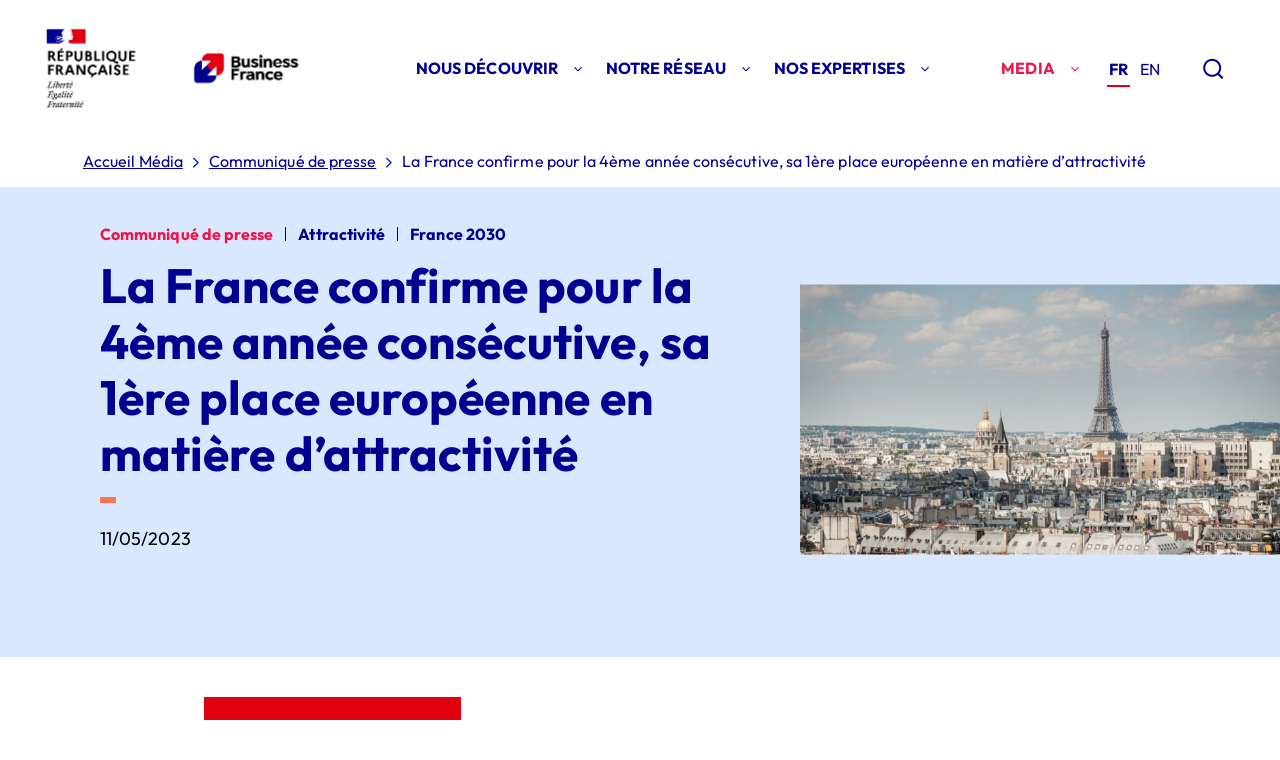

--- FILE ---
content_type: text/html; charset=UTF-8
request_url: https://media.businessfrance.fr/actualites/la-france-confirme-pour-la-4eme-annee-consecutive-sa-1ere-place-europeenne-en-matiere-dattractivite-bd98-0fea0.html
body_size: 11757
content:
<!DOCTYPE html>
<html lang="fr">
  <head>
            <meta charset="utf-8">
      <meta name="viewport" content="width=device-width, initial-scale=1.0">
      <meta http-equiv="X-UA-Compatible" content="IE=edge">
      <title>La&#x20;France&#x20;confirme&#x20;pour&#x20;la&#x20;4&#x00E8;me&#x20;ann&#x00E9;e&#x20;cons&#x00E9;cutive,&#x20;sa&#x20;1&#x00E8;re&#x20;place&#x20;europ&#x00E9;enne&#x20;en&#x20;mati&#x00E8;re&#x20;d&#x2019;attractivit&#x00E9;</title>
              <meta name="google-site-verification" content="4TCth65AJoDGt3bUFT49t8i791z08TOrU0ceYmxWjxo" />
                              <link rel="shortcut icon" href="https://storage.googleapis.com/endurance-apps-liip/media/cache/business-france_no_filter_grid_fs/67482fda619620f7e4000ab4">
              
            <link rel="canonical" href="https://media.businessfrance.fr/actualites/la-france-confirme-pour-la-4eme-annee-consecutive-sa-1ere-place-europeenne-en-matiere-dattractivite-bd98-0fea0.html" />

          

        
  
  
  
  
    <script src="/bundles/fosjsrouting/js/router.js"></script>
  <script src="/js/routing?callback=fos.Router.setData"></script>

      



          	<!-- Google Tag Manager -->
	<script>(function(w,d,s,l,i){w[l]=w[l]||[];w[l].push({'gtm.start': new Date().getTime(),event:'gtm.js'});var f=d.getElementsByTagName(s)[0], j=d.createElement(s),dl=l!='dataLayer'?'&l='+l:'';j.async=true;j.src= 'https://www.googletagmanager.com/gtm.js?id='+i+dl;f.parentNode.insertBefore(j,f); })(window,document,'script','dataLayer', 'GTM-5BJXS6D4');</script>
	<!-- End Google Tag Manager -->

      
  <meta name="description" content="" />

        <meta property="og:type" content="website" />
    <meta property="og:url" content="https://media.businessfrance.fr/actualites/la-france-confirme-pour-la-4eme-annee-consecutive-sa-1ere-place-europeenne-en-matiere-dattractivite-bd98-0fea0.html" />
    <meta property="og:title" content="La&#x20;France&#x20;confirme&#x20;pour&#x20;la&#x20;4&#x00E8;me&#x20;ann&#x00E9;e&#x20;cons&#x00E9;cutive,&#x20;sa&#x20;1&#x00E8;re&#x20;place&#x20;europ&#x00E9;enne&#x20;en&#x20;mati&#x00E8;re&#x20;d&#x2019;attractivit&#x00E9;" />
    <meta property="og:description" content="" />

          <meta property="og:image" content="https://storage.googleapis.com/endurance-apps-liip/media/cache/business-france_social_card_grid_fs/670ff20cc3a8ff916808d13f" />
      
                    
                            
      <meta name="twitter:card" content="summary_large_image">
      <meta name="twitter:site" content="@businessfrance">
      <meta name="twitter:title" content="La&#x20;France&#x20;confirme&#x20;pour&#x20;la&#x20;4&#x00E8;me&#x20;ann&#x00E9;e&#x20;cons&#x00E9;cutive,&#x20;sa&#x20;1&#x00E8;re&#x20;place&#x20;europ&#x00E9;enne&#x20;en">
      <meta name="twitter:description" content="">
      <meta name="twitter:image" content="https://storage.googleapis.com/endurance-apps-liip/media/cache/business-france_social_card_panoramic_grid_fs/670ff20cc3a8ff916808d13f" />
      

    
                  
<script type="application/ld+json">
  {
    "@context": "https://schema.org",
    "@type": "NewsArticle",
    "headline": "La\u0020France\u0020confirme\u0020pour\u0020la\u00204\u00E8me\u0020ann\u00E9e\u0020cons\u00E9cutive,\u0020sa\u00201\u00E8re\u0020place\u0020europ\u00E9enne\u0020en\u0020mati\u00E8re\u0020d\u2019attractivit\u00E9",
    "image": ["https://media.businessfrance.fr/media/cache/resolve/no_filter_grid_fs/670ff209c3a8ff916808d12c"],
    "datePublished": "2023-05-11T14:33:00+02:00",
    "dateModified": "2024-11-21T22:32:04+01:00",
    "keywords": "Communiqu\u00E9\u0020de\u0020presse,\u0020Attractivit\u00E9,\u0020France\u00202030",
    "author": {
      "@type": "Organization",
      "name": "Business\u0020France"
    },
    "publisher": {
      "@type": "Organization",
      "name": "Business\u0020France",
      "logo": {
        "@type": "ImageObject",
        "url": "https://storage.googleapis.com/endurance-apps-liip/media/cache/no_filter_grid_fs/674064e911501f3d2b066ce7"
      }
    },
    "description": "",
    "url": "https://media.businessfrance.fr/actualites/la-france-confirme-pour-la-4eme-annee-consecutive-sa-1ere-place-europeenne-en-matiere-dattractivite-bd98-0fea0.html"
  }
</script>
          
    
        


      
          <link rel="stylesheet" href="/themes/redcurrentsredcurrents/business-france/dist/main.00aba20ffde0107fd30e.css" />
    
          
          <style type="text/css">
       
.cssload-loader {              
  
}

.cssload-loader-inner {              
  
}

div[data-graph-type="bar"] .c3-tooltip-container,
#actionCharts .c3-tooltip-container {                        
  
}

div[data-graph-type="donut"] .c3-tooltip-container tr {              
  
}

div[data-graph-type="donut"] .c3-tooltip-container td {                        
  
}

#actionCharts .c3-bar {                        
  fill: !important;
}

#actionCharts .c3-line-Open {                        
  stroke: !important;
}

#actionCharts .c3-area-Open {                                            
  fill: !important;opacity: 0.2!important;
}

#actionCharts .c3-tooltip-container .tooltip-title {              
  
}

#actionCharts .c3-tooltip-container .tooltip-date,
#actionCharts .c3-tooltip-container .tooltip-value {              
  
}

#actionCharts .c3-tooltip-container .tooltip-date {              
  
}

#actionCharts .c3-tooltip-container .tooltip-value {              
  
}

#actionCharts .nav-tabs li.active > a {                                  
  
}

.positive {                        
  
}

.negative {                        
  
}

.card-action-investors .encart-title {              
  
}

.card-action-investors .card-row-datas-cells .card-data-cell .card-investors-title {              
  
}
.label--investors {                        
  
}

.layout-investors .card--asset--investors .wizicon-asset-link-to {                        
  
}

.layout--show.layout-investors.layout-regulatedinformation .panel-group--assets .panel-title .contents-length {              
  
}

      </style>
    
          
          <link rel="stylesheet" href="/themes/redcurrentsredcurrents/business-france/dist/print.32c9dd98587f5ea10a52.css" media="print"/>
    
      


      
          <link rel="stylesheet" href="https://fonts.googleapis.com/css?family=Open+Sans:300,400,400i,600,700" />
    
          
          <link rel="stylesheet" href="https://fonts.googleapis.com/css?family=Bitter:300,400,600,700" />
    
      

  <style>/*.section--header .section-container .section-wrapper .group-section-img {
  margin: 0 0px;
}
.section--header .section-img {
  padding: 0
 }
*/

/*.layout--newsletter-index .form .section-btn {
  display: none;
}


.section--newsletter.section--newsletter-default {
  display: none;
}
*/</style>



  <link rel="stylesheet" href="/dist/common/video-player.9a49df0c.css">

                  <!-- Start Didomi banner -->
<script type="text/javascript">(function(){function r(e){if(!window.frames[e]){if(document.body&&document.body.firstChild){var t=document.body;var n=document.createElement("iframe");n.style.display="none";n.name=e;n.title=e;t.insertBefore(n,t.firstChild)}else{setTimeout(function(){r(e)},5)}}}function e(n,a,o,c,d){function e(e,t,n,r){if(typeof n!=="function"){return}if(!window[a]){window[a]=[]}var i=false;if(d){i=d(e,r,n)}if(!i){window[a].push({command:e,version:t,callback:n,parameter:r})}}e.stub=true;e.stubVersion=2;function t(r){if(!window[n]||window[n].stub!==true){return}if(!r.data){return}var i=typeof r.data==="string";var e;try{e=i?JSON.parse(r.data):r.data}catch(t){return}if(e[o]){var a=e[o];window[n](a.command,a.version,function(e,t){var n={};n[c]={returnValue:e,success:t,callId:a.callId};if(r.source){r.source.postMessage(i?JSON.stringify(n):n,"*")}},a.parameter)}}if(typeof window[n]!=="function"){window[n]=e;if(window.addEventListener){window.addEventListener("message",t,false)}else{window.attachEvent("onmessage",t)}}}e("__tcfapi","__tcfapiBuffer","__tcfapiCall","__tcfapiReturn");r("__tcfapiLocator");(function(e,t){var n=document.createElement("link");n.rel="preconnect";n.as="script";var r=document.createElement("link");r.rel="dns-prefetch";r.as="script";var i=document.createElement("script");i.id="spcloader";i.type="text/javascript";i["async"]=true;i.charset="utf-8";var a="https://sdk.privacy-center.org/"+e+"/loader.js?target_type=notice&target="+t;if(window.didomiConfig&&window.didomiConfig.user){var o=window.didomiConfig.user;var c=o.country;var d=o.region;if(c){a=a+"&country="+c;if(d){a=a+"&region="+d}}}n.href="https://sdk.privacy-center.org/";r.href="https://sdk.privacy-center.org/";i.src=a;var s=document.getElementsByTagName("script")[0];s.parentNode.insertBefore(n,s);s.parentNode.insertBefore(r,s);s.parentNode.insertBefore(i,s)})("33e8d6a9-739c-4531-a070-e80ab614f98e","LMF6xBVA")})();</script>
<!-- End Didomi banner -->
          
                </head>
  <body class="layout layout-content layout--show layout-topic layout--web_publication-show"
    data-country="fr"
    data-channel-id="667bcb9c0980eab9730a1e64"
    data-lang="fr">    	<!-- Google Tag Manager (noscript) -->
	<noscript><iframe src="https://www.googletagmanager.com/ns.html?id=GTM-5BJXS6D4" height="0" width="0" style="display:none;visibility:hidden"></iframe></noscript>
	<!-- End Google Tag Manager (noscript) -->

  
    
    <svg class="svgfilters" version="1.1" xmlns="http://www.w3.org/2000/svg">
      <defs>
       <filter id="ff-blur" x="0" y="0">
         <feGaussianBlur stdDeviation="3"></feGaussianBlur>
       </filter>
      </defs>
    </svg>
    <div id="wrapper">
      <section id="content" class="clearfix">
        <a href="#main" class="med-nav-access">Accéder au contenu principal</a>


                          <header class="layout-hook layout-hook--header">
                
      
    
  
          
                    <div
        id="header_w1"
        class="section section--header section--header-1 section--odd">
        <div class="section-container">
          <div class="section-wrapper">
      
        
    <div class="header-group">
          <div class="group-section-img">
        <a class="section-img" href="https://www.businessfrance.fr">
          <img src="https://storage.googleapis.com/endurance-apps-liip/media/cache/business-france_no_filter_grid_fs/674064e911501f3d2b066ce7" alt="Business France - Revenir sur la page d&#039;accueil du site corporate" />
        </a>
      </div>
    
    <button class="group-line-burger" aria-label="Ouvrir le menu" data-close-text="Ouvrir le menu" data-open-text="Fermer le menu">
      <span class="line-burger"></span>
      <span class="line-burger"></span>
      <span class="line-burger"></span>
    </button>
  </div>
  <div class="section-block">
    <div class="mask-scroll">
      

  

<ul
            class="nav-section nav--corporate"
      >
                  
              

  
  
  



<li
  class="nav-item  "
      data-toggle="offie"
    data-mouse-enabled="true"
    data-content-selector=".offie-dropdown"
  >
            <a
    href="https://www.businessfrance.fr/nous-decouvrir"
    class="nav-link has-submenu"
    data-go="true"
    data-toggle="offie-toggle"
    aria-current="false"
    aria-expanded="false"
    aria-haspopup="true"
      >
    <span class="nav-link-text">Nous découvrir</span>
  </a>

      <span class="nav-link-icon" data-toggle="offie-toggle">
      <svg class="wizicon wizicon-nav-indicator"alt="Déplier le sous-menu"role="img"><use data-href="/themes/redcurrentsredcurrents/business-france/dist/images/svgsprite.a07621161257b981a6c3.svg#shape-nav-indicator"></use></svg>
    </span>
              <div class="offie-dropdown offie-dropdown--1">
    <div class="offie-block offie-block--1">
              <button class="header-retour-menu">
          <span class="nav-link-icon">
            <svg class="wizicon wizicon-nav-indicator"><use data-href="/themes/redcurrentsredcurrents/business-france/dist/images/svgsprite.a07621161257b981a6c3.svg#shape-nav-indicator"></use></svg>
          </span>
          <span class="nav-text">Retour</span>
        </button>

        <div class="left-block">
          <h6 class="item-title">
            Nous découvrir
          </h6>

                      <p>Véritable trait d&#039;union entre l&#039;attractivité et l&#039;export, nous sommes des connecteurs de business dans nos régions et partout dans le monde</p>
          
                      <a href="https://www.businessfrance.fr/nous-decouvrir" class="btn btn-link">En savoir plus</a>
                  </div>
      
      <div class="center-block">
                              <ul class="nav nav--channel-2 nav-center-1">
                                                

  
  
  



<li
  class="nav-item  "
  >
                <a
        href="https://www.businessfrance.fr/nous-decouvrir/qui-sommes-nous"
        class="nav-link"
        aria-current="false"
                      >
        <span class="nav-link-text">Qui sommes-nous ?</span>
      </a>
      </li>

                                                                                              

  
  
  



<li
  class="nav-item  "
  >
                <a
        href="https://www.businessfrance.fr/nous-decouvrir/nos-ambitions"
        class="nav-link"
        aria-current="false"
                      >
        <span class="nav-link-text">Nos ambitions</span>
      </a>
      </li>

                                                                                              

  
  
  



<li
  class="nav-item  "
      data-toggle="offie"
    data-mouse-enabled="true"
    data-content-selector=".offie-dropdown"
  >
            <a
    href="https://www.businessfrance.fr/nous-decouvrir/gouvernance"
    class="nav-link has-submenu"
    data-go="true"
    data-toggle="offie-toggle"
    aria-current="false"
    aria-expanded="false"
    aria-haspopup="true"
      >
    <span class="nav-link-text">Notre gouvernance</span>
  </a>

              <div class="offie-dropdown offie-dropdown--2">
    <div class="offie-block offie-block--2">
      
      <div class="center-block">
                  <ul class="nav nav--channel-2">
                          

  
  
  



<li
  class="nav-item  "
  >
                <a
        href="https://www.businessfrance.fr/nous-decouvrir/gouvernance?tab=r"
        class="nav-link"
        aria-current="false"
                      >
        <span class="nav-link-text">Conseil d&#039;administration</span>
      </a>
      </li>

                          

  
  
  



<li
  class="nav-item  "
  >
                <a
        href="https://www.businessfrance.fr/nous-decouvrir/gouvernance?tab=l"
        class="nav-link"
        aria-current="false"
                      >
        <span class="nav-link-text">Comité exécutif</span>
      </a>
      </li>

                      </ul>
              </div>
      <div class="right-block">
              </div>
    </div>
  </div>
      </li>

                                          </ul>
            <ul class="nav nav--channel-2 nav-center-2">
                                                                              

  
  
  



<li
  class="nav-item  "
      data-toggle="offie"
    data-mouse-enabled="true"
    data-content-selector=".offie-dropdown"
  >
            <a
    href="#"
    class="nav-link has-submenu"
    data-go="true"
    data-toggle="offie-toggle"
    aria-current="false"
    aria-expanded="false"
    aria-haspopup="true"
      >
    <span class="nav-link-text">Nos engagements</span>
  </a>

              <div class="offie-dropdown offie-dropdown--2">
    <div class="offie-block offie-block--2">
      
      <div class="center-block">
                  <ul class="nav nav--channel-2">
                          

  
  
  



<li
  class="nav-item  "
  >
                <a
        href="https://www.businessfrance.fr/nous-decouvrir/notre-contribution-a-la-transition-ecologique"
        class="nav-link"
        aria-current="false"
                      >
        <span class="nav-link-text">Notre contribution à la transition écologique</span>
      </a>
      </li>

                          

  
  
  



<li
  class="nav-item  "
  >
                <a
        href="https://www.businessfrance.fr/nous-decouvrir/nos-5-convictions-employeur"
        class="nav-link"
        aria-current="false"
                      >
        <span class="nav-link-text">Nos 5 convictions employeur</span>
      </a>
      </li>

                          

  
  
  



<li
  class="nav-item  "
  >
                <a
        href="https://www.businessfrance.fr/nous-decouvrir/nous-rejoindre"
        class="nav-link"
        aria-current="false"
                      >
        <span class="nav-link-text">Nous rejoindre</span>
      </a>
      </li>

                      </ul>
              </div>
      <div class="right-block">
              </div>
    </div>
  </div>
      </li>

                                                                                              

  
  
  



<li
  class="nav-item  "
  >
                <a
        href="https://www.businessfrance.fr/nous-decouvrir/nos-partenaires"
        class="nav-link"
        aria-current="false"
                      >
        <span class="nav-link-text">Nos partenaires</span>
      </a>
      </li>

                                                                        </ul>
                        </div>
      <div class="right-block">
              </div>
    </div>
  </div>
      </li>

      
                            
              

  
  
  



<li
  class="nav-item  "
      data-toggle="offie"
    data-mouse-enabled="true"
    data-content-selector=".offie-dropdown"
  >
            <a
    href="https://www.businessfrance.fr/notre-reseau"
    class="nav-link has-submenu"
    data-go="true"
    data-toggle="offie-toggle"
    aria-current="false"
    aria-expanded="false"
    aria-haspopup="true"
      >
    <span class="nav-link-text">Notre réseau</span>
  </a>

      <span class="nav-link-icon" data-toggle="offie-toggle">
      <svg class="wizicon wizicon-nav-indicator"alt="Déplier le sous-menu"role="img"><use data-href="/themes/redcurrentsredcurrents/business-france/dist/images/svgsprite.a07621161257b981a6c3.svg#shape-nav-indicator"></use></svg>
    </span>
              <div class="offie-dropdown offie-dropdown--1">
    <div class="offie-block offie-block--1">
              <button class="header-retour-menu">
          <span class="nav-link-icon">
            <svg class="wizicon wizicon-nav-indicator"><use data-href="/themes/redcurrentsredcurrents/business-france/dist/images/svgsprite.a07621161257b981a6c3.svg#shape-nav-indicator"></use></svg>
          </span>
          <span class="nav-text">Retour</span>
        </button>

        <div class="left-block">
          <h6 class="item-title">
            Notre réseau
          </h6>

                      <p>Que vous soyez un entrepreneur français ou étranger, nos 1400 collaborateurs vous accompagnent pour vous projeter dans le monde ou vous permettre de vous implanter sur notre territoire.</p>
          
                      <a href="https://www.businessfrance.fr/notre-reseau" class="btn btn-link">En savoir plus</a>
                  </div>
      
      <div class="center-block">
                              <ul class="nav nav--channel-2 nav-center-1">
                                                

  
  
  



<li
  class="nav-item  "
  >
                <a
        href="https://www.businessfrance.fr/notre-reseau/notre-reseau-dans-le-monde"
        class="nav-link"
        aria-current="false"
                      >
        <span class="nav-link-text">Dans le monde</span>
      </a>
      </li>

                                                                        </ul>
            <ul class="nav nav--channel-2 nav-center-2">
                                                                              

  
  
  



<li
  class="nav-item  "
  >
                <a
        href="https://www.businessfrance.fr/notre-reseau/notre-reseau-en-france"
        class="nav-link"
        aria-current="false"
                      >
        <span class="nav-link-text">En France</span>
      </a>
      </li>

                                          </ul>
                        </div>
      <div class="right-block">
              </div>
    </div>
  </div>
      </li>

      
                            
              

  
  
  



<li
  class="nav-item  "
      data-toggle="offie"
    data-mouse-enabled="true"
    data-content-selector=".offie-dropdown"
  >
            <a
    href="https://www.businessfrance.fr/nos-expertises"
    class="nav-link has-submenu"
    data-go="true"
    data-toggle="offie-toggle"
    aria-current="false"
    aria-expanded="false"
    aria-haspopup="true"
      >
    <span class="nav-link-text">Nos expertises</span>
  </a>

      <span class="nav-link-icon" data-toggle="offie-toggle">
      <svg class="wizicon wizicon-nav-indicator"alt="Déplier le sous-menu"role="img"><use data-href="/themes/redcurrentsredcurrents/business-france/dist/images/svgsprite.a07621161257b981a6c3.svg#shape-nav-indicator"></use></svg>
    </span>
              <div class="offie-dropdown offie-dropdown--1">
    <div class="offie-block offie-block--1">
              <button class="header-retour-menu">
          <span class="nav-link-icon">
            <svg class="wizicon wizicon-nav-indicator"><use data-href="/themes/redcurrentsredcurrents/business-france/dist/images/svgsprite.a07621161257b981a6c3.svg#shape-nav-indicator"></use></svg>
          </span>
          <span class="nav-text">Retour</span>
        </button>

        <div class="left-block">
          <h6 class="item-title">
            Nos expertises
          </h6>

                      <p>Nous aidons les entreprises à se lancer à l’international et à conquérir de nouveaux marchés. Nous prospectons et accompagnons les investisseurs étrangers en France. Nous valorisons les territoires et l’attractivité de la France dans le monde. </p>
          
                      <a href="https://www.businessfrance.fr/nos-expertises" class="btn btn-link">En savoir plus</a>
                  </div>
      
      <div class="center-block">
                              <ul class="nav nav--channel-2 nav-center-special">
                              

  
  
  



<li
  class="nav-item  "
      data-toggle="offie"
    data-mouse-enabled="true"
    data-content-selector=".offie-dropdown"
  >
            <a
    href="https://www.businessfrance.fr/nos-expertises/export"
    class="nav-link has-submenu"
    data-go="true"
    data-toggle="offie-toggle"
    aria-current="false"
    aria-expanded="false"
    aria-haspopup="true"
      >
    <span class="nav-link-text">Exporter dans le monde</span>
  </a>

              <div class="offie-dropdown offie-dropdown--2">
    <div class="offie-block offie-block--2">
      
      <div class="center-block">
                  <ul class="nav nav--channel-2">
                          

  
  
  



<li
  class="nav-item  "
  >
                <a
        href="https://www.businessfrance.fr/nos-expertises/export/team-france-export"
        class="nav-link"
        aria-current="false"
                      >
        <span class="nav-link-text">Team France Export</span>
      </a>
      </li>

                          

  
  
  



<li
  class="nav-item  "
  >
                <a
        href="https://www.businessfrance.fr/nos-expertises/export/plan-osez-lexport"
        class="nav-link"
        aria-current="false"
                      >
        <span class="nav-link-text">Plan Osez l&#039;export</span>
      </a>
      </li>

                      </ul>
              </div>
      <div class="right-block">
              </div>
    </div>
  </div>
      </li>

                              

  
  
  



<li
  class="nav-item  "
      data-toggle="offie"
    data-mouse-enabled="true"
    data-content-selector=".offie-dropdown"
  >
            <a
    href="https://www.businessfrance.fr/nos-expertises/investir-en-france"
    class="nav-link has-submenu"
    data-go="true"
    data-toggle="offie-toggle"
    aria-current="false"
    aria-expanded="false"
    aria-haspopup="true"
      >
    <span class="nav-link-text">Investir en France</span>
  </a>

              <div class="offie-dropdown offie-dropdown--2">
    <div class="offie-block offie-block--2">
      
      <div class="center-block">
                  <ul class="nav nav--channel-2">
                          

  
  
  



<li
  class="nav-item  "
  >
                <a
        href="https://www.businessfrance.fr/nos-expertises/investir-en-france/pourquoi-choisir-la-france"
        class="nav-link"
        aria-current="false"
                      >
        <span class="nav-link-text">Pourquoi choisir la France ?</span>
      </a>
      </li>

                          

  
  
  



<li
  class="nav-item  "
  >
                <a
        href="https://www.businessfrance.fr/nos-expertises/investir-en-france/secteurs-cles-en-france"
        class="nav-link"
        aria-current="false"
                      >
        <span class="nav-link-text">Quels sont les secteurs clés pour investir ?</span>
      </a>
      </li>

                          

  
  
  



<li
  class="nav-item  "
  >
                <a
        href="https://www.businessfrance.fr/nos-expertises/investir-en-france/comment-simplanter-en-france"
        class="nav-link"
        aria-current="false"
                      >
        <span class="nav-link-text">Comment s&#039;implanter en France ?</span>
      </a>
      </li>

                          

  
  
  



<li
  class="nav-item  "
  >
                <a
        href="https://www.businessfrance.fr/nos-expertises/investir-en-france/ou-s-implanter-en-france"
        class="nav-link"
        aria-current="false"
                      >
        <span class="nav-link-text">Où s&#039;implanter en France ?</span>
      </a>
      </li>

                      </ul>
              </div>
      <div class="right-block">
              </div>
    </div>
  </div>
      </li>

                              

  
  
  



<li
  class="nav-item  "
      data-toggle="offie"
    data-mouse-enabled="true"
    data-content-selector=".offie-dropdown"
  >
            <a
    href="https://www.businessfrance.fr/nos-expertises/vie"
    class="nav-link has-submenu"
    data-go="true"
    data-toggle="offie-toggle"
    aria-current="false"
    aria-expanded="false"
    aria-haspopup="true"
      >
    <span class="nav-link-text">Recruter à l&#039;international</span>
  </a>

              <div class="offie-dropdown offie-dropdown--2">
    <div class="offie-block offie-block--2">
      
      <div class="center-block">
                  <ul class="nav nav--channel-2">
                          

  
  
  



<li
  class="nav-item  "
  >
                <a
        href="https://www.businessfrance.fr/nos-expertises/vie/pourquoi-choisir-le-v.i.e"
        class="nav-link"
        aria-current="false"
                      >
        <span class="nav-link-text">Pourquoi choisir le V.I.E ?</span>
      </a>
      </li>

                          

  
  
  



<li
  class="nav-item  "
  >
                <a
        href="https://www.businessfrance.fr/nos-expertises/vie/comment-recruter-un-vie"
        class="nav-link"
        aria-current="false"
                      >
        <span class="nav-link-text">Comment recruter un V.I.E ?</span>
      </a>
      </li>

                          

  
  
  



<li
  class="nav-item  "
  >
                <a
        href="https://www.businessfrance.fr/nos-expertises/vie/quelles-sont-les-aides-pour-recruter-un-v.i.e-"
        class="nav-link"
        aria-current="false"
                      >
        <span class="nav-link-text">Quelles sont les aides pour recruter un V.I.E ?</span>
      </a>
      </li>

                      </ul>
              </div>
      <div class="right-block">
              </div>
    </div>
  </div>
      </li>

                          </ul>
                        </div>
      <div class="right-block">
              </div>
    </div>
  </div>
      </li>

      
                            
              

  
  
  



<li
  class="nav-item  "
      data-toggle="offie"
    data-mouse-enabled="true"
    data-content-selector=".offie-dropdown"
  >
            <a
    href="https://media.businessfrance.fr"
    class="nav-link has-submenu"
    data-go="true"
    data-toggle="offie-toggle"
    aria-current="false"
    aria-expanded="false"
    aria-haspopup="true"
      >
    <span class="nav-link-text">Media</span>
  </a>

      <span class="nav-link-icon" data-toggle="offie-toggle">
      <svg class="wizicon wizicon-nav-indicator"alt="Déplier le sous-menu"role="img"><use data-href="/themes/redcurrentsredcurrents/business-france/dist/images/svgsprite.a07621161257b981a6c3.svg#shape-nav-indicator"></use></svg>
    </span>
              <div class="offie-dropdown offie-dropdown--1">
    <div class="offie-block offie-block--1">
              <button class="header-retour-menu">
          <span class="nav-link-icon">
            <svg class="wizicon wizicon-nav-indicator"><use data-href="/themes/redcurrentsredcurrents/business-france/dist/images/svgsprite.a07621161257b981a6c3.svg#shape-nav-indicator"></use></svg>
          </span>
          <span class="nav-text">Retour</span>
        </button>

        <div class="left-block">
          <h6 class="item-title">
            Media
          </h6>

                      <p>Retrouvez toute l&#039;actualité presse de Business France</p>
          
                      <a href="https://media.businessfrance.fr" class="btn btn-link">En savoir plus</a>
                  </div>
      
      <div class="center-block">
                              <ul class="nav nav--channel-2 nav-center-1">
                                                

  
  
  



<li
  class="nav-item  "
  >
                <a
        href="https://media.businessfrance.fr/communique-de-presse.html"
        class="nav-link"
        aria-current="false"
                      >
        <span class="nav-link-text">Communiqué de presse</span>
      </a>
      </li>

                                                                                              

  
  
  



<li
  class="nav-item  "
  >
                <a
        href="https://media.businessfrance.fr/actualites.html"
        class="nav-link"
        aria-current="false"
                      >
        <span class="nav-link-text">Actualités</span>
      </a>
      </li>

                                                                                              

  
  
  



<li
  class="nav-item  "
  >
                <a
        href="https://media.businessfrance.fr/clippings/"
        class="nav-link"
        aria-current="false"
                      >
        <span class="nav-link-text">Dans la presse</span>
      </a>
      </li>

                                          </ul>
            <ul class="nav nav--channel-2 nav-center-2">
                                                                              

  
  
  



<li
  class="nav-item  "
  >
                <a
        href="https://media.businessfrance.fr/experts/"
        class="nav-link"
        aria-current="false"
                      >
        <span class="nav-link-text">Porte-paroles</span>
      </a>
      </li>

                                                                                              

  
  
  



<li
  class="nav-item  "
  >
                <a
        href="https://media.businessfrance.fr/success-stories.html"
        class="nav-link"
        aria-current="false"
                      >
        <span class="nav-link-text">Success stories</span>
      </a>
      </li>

                                                                        </ul>
                        </div>
      <div class="right-block">
              </div>
    </div>
  </div>
      </li>

      
                  </ul>



      <div class="group-element-right">
        <div class="mask-group">
          




  <ul class="group-header-language">
                            
      <li class="language-item active-lang">
        <a
          href="//media.businessfrance.fr"
          class="language-link"
          aria-label="Aller sur le site en version française"
           aria-current="page"         >
          <span class="language-link-text">FR</span>
        </a>
      </li>
                            
      <li class="language-item ">
        <a
          href="//en.media.businessfrance.fr/news/france-confirms-its-first-place-in-europe-in-terms-of-attractiveness-for-the-fourth-consecutive-year-064a7-aba4d.html"
          class="language-link"
          aria-label="Aller sur le site en version anglaise"
                  >
          <span class="language-link-text">EN</span>
        </a>
      </li>
      </ul>


<div class="navbar-search-block">
  <a class="navbar-knob--search" href="https://www.businessfrance.fr/recherche">
    <span class="navbar-knob-icon"><svg class="wizicon wizicon-icon-search"arial-label="Rechercher - Nouvel onglet sur le site corporate"role="img"><use data-href="/themes/redcurrentsredcurrents/business-france/dist/images/svgsprite.a07621161257b981a6c3.svg#shape-icon-search"></use></svg></span>
  </a>
</div>

        </div>
      </div>
    </div>
  </div>

        
                </div>
        </div>
      </div>
      


          </header>
                <main id="main" class="layout-hook layout-hook--main" role="main">
                    
                    

        





  
  
  
  
          <div id="success-flash-message" class="hidden">
            <div class="alert alert-success alert-dismissible alert-full" role="alert">
              <div class="alert-inner">
                <button class="close" type="button" data-dismiss="alert" aria-label="Close">
                  <i class="fa fa-remove" aria-hidden="true"></i>
                </button>
                Merci pour votre inscription. Vous allez recevoir un e-mail de confirmation dans les minutes à venir.
              </div>
            </div>
          </div>

                
      
    
  
          
                    <div
        id="breadcrumb_w1"
        class="section section--breadcrumb  section--odd">
        <div class="section-container">
          <div class="section-wrapper">
      
        
    <div class="section-block">
    <ul class="breadcrumb breadcrumb--channel ">
              
        <li class="breadcrumb-item">
                      Accueil
                  </li>
                        <li class="breadcrumb-item breadcrumb-item--divider">
            <svg class="wizicon wizicon-angle-right"><use data-href="/themes/redcurrentsredcurrents/business-france/dist/images/svgsprite.a07621161257b981a6c3.svg#shape-angle-right"></use></svg>
          </li>
        
        <li class="breadcrumb-item">
                      <a class="breadcrumb-link" href="//media.businessfrance.fr/">
              Accueil Média
            </a>
                  </li>
                        <li class="breadcrumb-item breadcrumb-item--divider">
            <svg class="wizicon wizicon-angle-right"><use data-href="/themes/redcurrentsredcurrents/business-france/dist/images/svgsprite.a07621161257b981a6c3.svg#shape-angle-right"></use></svg>
          </li>
        
        <li class="breadcrumb-item">
                      <a class="breadcrumb-link" href="//media.businessfrance.fr/communique-de-presse.html" >
              Communiqué de presse
            </a>
                  </li>
                        <li class="breadcrumb-item breadcrumb-item--divider">
            <svg class="wizicon wizicon-angle-right"><use data-href="/themes/redcurrentsredcurrents/business-france/dist/images/svgsprite.a07621161257b981a6c3.svg#shape-angle-right"></use></svg>
          </li>
        
        <li class="breadcrumb-item">
                      La France confirme pour la 4ème année consécutive, sa 1ère place européenne en matière d’attractivité
                  </li>
          </ul>
  </div>

        
                </div>
        </div>
      </div>
      

    
      
    
  
          
                    <div
        id="jumbotron_w2"
        class="section section--jumbotron section--jumbotron-content section--jumbotron-web_publication section--even">
        <div class="section-container">
          <div class="section-wrapper">
      
        
    <div class="section-block">
    <div class="content-block">
              <div class="section-element section-element--tags">
          

<div class="list list--tags ">
      <div class="list-item ">
      
  
<a
  class="label label--tags always-first-tag"
      href="//media.businessfrance.fr/communique-de-presse.html"
  >Communiqué de presse</a>

    </div>
      <div class="list-item ">
      

<a
  class="label label--tags"
      href="//media.businessfrance.fr/attractivite.html"
  >Attractivité</a>

    </div>
      <div class="list-item ">
      

<a
  class="label label--tags"
      href="//media.businessfrance.fr/france-2030.html"
  >France 2030</a>

    </div>
  </div>


        </div>
      
      <div class="mask-title">
        <h1 class="section-title">
          La France confirme pour la 4ème année consécutive, sa 1ère place européenne en matière d’attractivité
        </h1>

              </div>

              <div class="section-subtitle">
          <span class="section-subtitle-date">
            11/05/2023
          </span>
        </div>
          </div>

    <div class="mask-card-img">
      <div class="section-img">
                  <img src="https://storage.googleapis.com/endurance-apps-liip/media/cache/business-france_publication_card_highlight_grid_fs/670ff20cc3a8ff916808d13f" alt="La France confirme pour la 4ème année consécutive, sa 1ère place européenne en matière d’attractivité" aria-hidden="true"/>
              </div>

              <div class="copyright"></div>
          </div>
  </div>

        
                </div>
        </div>
      </div>
      

    
      
    
        
          
                  <div
        id="composite_w3"
        class="section section--composite layout-hook layout-hook--content section--odd">
        <div class="section-container">
          <div class="section-wrapper">
      
        
            
            
        
    
                            <div class="section-composite section--content " >
      
        
    <div class="section-block">
    <div class="section-content-meta-info">
              <div class="section-element section-element--download">
                              <a class="btn btn--secondary" href="//media.businessfrance.fr/assets/cp-bf-france-premiere-place-attractivite-2023-pdf-b63e-0fea0.html?dl=1">
            <span class="section-btn-text">Télécharger le PDF
            </span>
            <span class="section-btn-icon">
              <svg class="wizicon wizicon-icon-download"><use data-href="/themes/redcurrentsredcurrents/business-france/dist/images/svgsprite.a07621161257b981a6c3.svg#shape-icon-download"></use></svg>
            </span>
          </a>
        </div>
      
      <div class="social-sharing">
          
<div class="share share--default">
  <p class="share-title">Partager</p>
  <ul class="list list--share">
                
                    
      
      
      
      
            
      
              <li class="list-item">
          <a class="share-item share-item--linkedin" href="https://www.linkedin.com/shareArticle?mini=true&amp;url=https://media.businessfrance.fr/actualites/la-france-confirme-pour-la-4eme-annee-consecutive-sa-1ere-place-europeenne-en-matiere-dattractivite-bd98-0fea0.html&amp;source=https://media.businessfrance.fr/actualites/la-france-confirme-pour-la-4eme-annee-consecutive-sa-1ere-place-europeenne-en-matiere-dattractivite-bd98-0fea0.html" target="_blank">
            <svg class="wizicon wizicon-linkedin"><use data-href="/themes/redcurrentsredcurrents/business-france/dist/images/svgsprite.a07621161257b981a6c3.svg#shape-linkedin"></use></svg>
          </a>
        </li>
                      
                    
      
      
                    
      
            
      
              <li class="list-item">
          <a class="share-item share-item--twitter" href="https://twitter.com/intent/tweet/?text=https://media.businessfrance.fr/actualites/la-france-confirme-pour-la-4eme-annee-consecutive-sa-1ere-place-europeenne-en-matiere-dattractivite-bd98-0fea0.html" target="_blank">
            <svg class="wizicon wizicon-twitter"><use data-href="/themes/redcurrentsredcurrents/business-france/dist/images/svgsprite.a07621161257b981a6c3.svg#shape-twitter"></use></svg>
          </a>
        </li>
                      
                    
      
      
      
      
                          
      
              <li class="list-item">
          <a class="share-item share-item--email" href="mailto:?subject=&amp;body=La France confirme pour la 4ème année consécutive, sa 1ère place européenne en matière d’attractivité - https://media.businessfrance.fr/actualites/la-france-confirme-pour-la-4eme-annee-consecutive-sa-1ere-place-europeenne-en-matiere-dattractivite-bd98-0fea0.html" >
            <svg class="wizicon wizicon-email"><use data-href="/themes/redcurrentsredcurrents/business-france/dist/images/svgsprite.a07621161257b981a6c3.svg#shape-email"></use></svg>
          </a>
        </li>
            </ul>
</div>


      </div>
    </div>

          <div class="section-text">
                    <div class="content-text js-publication-responsive">

  <p style="text-align:justify;">Cette année, et pour la 4<sup>ème</sup> fois consécutive, la France confirme sa première place sur le podium européen en matière d’attractivité avec 1259 projets d’investissements comptabilités en 2022 (<a href="https://www.ey.com/fr_fr/foreign-direct-investment-surveys/barometre-de-l-attractivite-de-la-france/barometre-de-l-attractivite-de-la-france-2023">Etude EY</a>). Suivent sur le podium, le Royaume-Uni avec 929 projets recensés puis l’Allemagne avec 832 projets. Malgré un contexte international difficile et complexe, la France démontre que son économie est résiliente mais surtout conquérante. La France connait ainsi une augmentation du nombre d’investissements internationaux quand ses principaux concurrents (Allemagne, Royaume-Uni) connaissent une baisse.</p>

<p style="text-align:justify;"> </p>

<p style="text-align:justify;">Le « Bilan de l’investissement international créateur d’emplois », publié également par Business France ce jour, vient confirmer ces bons résultats en matière d’attractivité, qui résultent d’un environnement favorable aux entreprises.  La France agit sur des enjeux fondamentaux pour la réussite d’une implantation sur son sol : un foncier industriel prêt à l’emploi, un vivier de talents reconnus, le plan d’investissement France 2030 qui accompagne la transformation de l’économie.</p>

<p style="text-align:justify;"> </p>

<blockquote>
<p style="text-align:justify;"><em>« Malgré un contexte international complexe, la France démontre jour après jour qu’elle est une grande économie, ouverte, dynamique et innovante. Depuis 2019, la France occupe la plus haute marche du podium européen pour l’accueil des projets d’investissements étrangers. Notre environnement économique et réglementaire stable, résolument pro-business, favorisent la confiance des investisseurs internationaux en notre pays. Ces bons résultats sont en cohérence avec l’année record des investissements étrangers recensés par Business France. » </em></p>

<p style="text-align:justify;"><strong>Laurent Saint-Martin, Directeur général de Business France</strong></p>
</blockquote>

<p style="text-align:justify;"> </p>

<blockquote>
<p style="text-align:justify;"><em>« A l’échelle mondiale, la France confirme une dynamique initiée depuis 2017 en matière d’attractivité mais également d’innovation. Les activités de recherche &amp; développement occupent une place importante dans l’économie française qui accueille un investissement de R&amp;D sur cinq réalisé en Europe par des investisseurs internationaux. Chaque année, les géants mondiaux de la tech et de l’industrie renforcent leur présence dans l’Hexagone au bénéfice de la transformation de notre économie. Le déploiement rapide du plan France 2030 annoncé en octobre 2021 illustre la capacité de la France à rester une grande nation industrielle, innovante et audacieuse qui sait anticiper les transformations en cours et à venir. »</em></p>

<p style="text-align:justify;"><strong>Pascal Cagni, Président du CA de Business France et Ambassadeur délégué aux investissements internationaux</strong></p>
</blockquote>

<p style="text-align:justify;"> </p>

<p style="text-align:justify;"><strong>L’Hexagone conserve cette année encore, sa 1<sup>ère</sup> place pour l’accueil des projets manufacturiers avec 547 projets recensés, soit 1 projet sur 4 en France dédié à la réindustrialisation en 2022 (contre moins d’un tiers en 2016)</strong>. Le plan d’investissement France 2030, qui concerne les secteurs d’avenir, constitue un facteur d’attractivité fondamental dans lequel les investisseurs étrangers ont toute leur place.</p>

<p style="text-align:justify;"> </p>

<p style="text-align:justify;">La réindustrialisation de la France se poursuit, en particulier en matière de décarbonation, de semi-conducteurs, de santé, ou encore sur l’avion décarboné et le véhicule électrique. Ce dernier captait 30% des IDE du secteur automobile contre 12% en 2018.</p>

<p style="text-align:justify;">La France devrait également continuer à profiter du mouvement de relocalisation, avec 1 dirigeant sur 2 prêt à rapatrier une partie de leurs activités dans le pays.</p>

<p style="text-align:justify;"> </p>

<p style="text-align:justify;"><strong>La France maintient sa place de championne d’Europe de l’innovation.</strong> 144 projets de centres de R&amp;D ont été comptabilisés en 2022 (soit une hausse de 8% par rapport à 2021), devant le Royaume-Uni et l’Allemagne qui termine ce podium. La France est reconnue mondialement comme une terre d’innovations. 64% des investisseurs étrangers la jugent plus attractive que les autres pays européens en matière de facteurs technologiques.</p>

<p style="text-align:justify;"> </p>

<p style="text-align:justify;"><strong>Comme l’avait souligné Business France dans son dernier rapport, les investissements étrangers profitent à l’ensemble des territoires, </strong>en particulier aux villes médianes et territoires ruraux. 1 projet sur 2 se dirige dans des agglomérations moyennes de moins de 200 000 habitants.</p>

<p style="text-align:justify;"> </p>

<p style="text-align:justify;">Les investisseurs étrangers créent des emplois et de la valeur ajoutée partout en France et contribuent ainsi à la revitalisation de nos territoires.</p>

  </div>

              </div>
      </div>

        
            </div>
      

          
            
        
    
                

  
        
                </div>
        </div>
      </div>
      

    
      
    
  
          
                    <div
        id="assets_w4"
        class="section section--assets  section--even">
        <div class="section-container">
          <div class="section-wrapper">
      
            <div class="section-header">
                  <h2 class="section-title">Le fichier lié</h2>
              </div>
      
      <div class="section-block section-block-grid">
      
<ul class="gallery gallery-grid row js-match-height">
      <li class="gallery-item col-xs-12 col-sm-6 col-md-6">
            

<div class="card card--asset card--file card--alt card--pdf card--file-1">
  <a class="card-img" href="//media.businessfrance.fr/download-pdf/669a5ce57f3636a0640abb1c" aria-hidden="true" tabindex="-1" target="_blank">
        <img src="https://storage.googleapis.com/endurance-apps-liip/media/cache/business-france_asset_card_alt_grid_fs/669a5ce87f3636a0640abb23" alt="" />
  </a>
  <div class="card-block js-match-height-item">
          <p class="card-subtitle">
        11/05/2023
      </p>
    
    <h3 class="card-title">
      <a href="//media.businessfrance.fr/download-pdf/669a5ce57f3636a0640abb1c" title="La France confirme pour la 4ème année consécutive, sa 1ère place européenne" target="_blank">
        La France confirme pour la 4ème année consécutive, sa 1ère place européenne
      </a>
    </h3>

        
          
  
  
  <a
    class="card-btn card-btn"href="//media.businessfrance.fr/download-pdf/669a5ce57f3636a0640abb1c"rel="nofollow"target="_blank">
    <span class="card-btn-text">
      Voir
    </span>
    <span class="card-btn-icon">
      <svg class="wizicon wizicon-arr-right"aria-hidden="true"><use data-href="/themes/redcurrentsredcurrents/business-france/dist/images/svgsprite.a07621161257b981a6c3.svg#shape-arr-right"></use></svg>
    </span>
  </a>
  </div>
</div>

  
    </li>
  </ul>

  </div>

  
        
                </div>
        </div>
      </div>
      

    
                
    
  
          
                    <div
        id="news_w5"
        class="section section--news has-special-background section--odd">
        <div class="section-container">
          <div class="section-wrapper">
      
            <div class="section-header">
                  <h2 class="section-title">Sujets liés</h2>
              </div>
      
      <div class="section-block section-block-grid">
      
<ul class="gallery gallery-grid row js-match-height">
      <li class="gallery-item col-sm-6 col-md-4">
      



  
        
  
<div class="card card--topic card--default">
      <a class="card-img" href="//media.businessfrance.fr/actualites/la-france-championne-deurope-pour-lattractivite-pour-la-5eme-annee-consecutive-77d6-0fea0.html" title="La France, championne d’Europe pour l’attractivité pour la 5ème année consécutive" aria-hidden="true" tabindex="-1">
              <img src="https://storage.googleapis.com/endurance-apps-liip/media/cache/business-france_publication_card_grid_fs/66c8ce8ac18b68eb990337b4" alt=""/>
          </a>
  
  <div class="card-block">
    <div class="card-element-meta">
              <div class="card-element card-element--tags element-special--tags">
          

<div class="list list--tags ">
      <div class="list-item ">
      
  
<a
  class="label label--tags always-first-tag"
      href="//media.businessfrance.fr/communique-de-presse.html"
  >Communiqué de presse</a>

    </div>
  </div>


        </div>
            
              <p class="card-subtitle">
          <span class="card-subtitle-date">02/05/2024</span>
        </p>
          </div>

    <h3 class="card-title">
      <a href="//media.businessfrance.fr/actualites/la-france-championne-deurope-pour-lattractivite-pour-la-5eme-annee-consecutive-77d6-0fea0.html" title="La France, championne d’Europe pour l’attractivité pour la 5ème année consécutive">La France, championne d’Europe pour l’attractivité pour la 5ème année consécutive</a>
    </h3>

          <div class="card-element card-element--tags element-normal--tags">
        

<div class="list list--tags ">
      <div class="list-item ">
      

<a
  class="label label--tags"
      href="//media.businessfrance.fr/attractivite.html"
  >Attractivité</a>

    </div>
  </div>


      </div>
    
    
      
  
  
  <a
    class="card-btn card-btn"href="//media.businessfrance.fr/actualites/la-france-championne-deurope-pour-lattractivite-pour-la-5eme-annee-consecutive-77d6-0fea0.html"title="Lire">
    <span class="card-btn-text">
      Lire
    </span>
    <span class="card-btn-icon">
      <svg class="wizicon wizicon-arr-right"aria-hidden="true"><use data-href="/themes/redcurrentsredcurrents/business-france/dist/images/svgsprite.a07621161257b981a6c3.svg#shape-arr-right"></use></svg>
    </span>
  </a>
  </div>
</div>

    </li>
      <li class="gallery-item col-sm-6 col-md-4">
      



  
        
  
<div class="card card--topic card--default">
      <a class="card-img" href="//media.businessfrance.fr/actualites/en-2022-la-france-maintient-son-haut-niveau-dattractivite-dans-un-environnement-international-complexe-6cfb-0fea0.html" title="En 2022, la France maintient son haut niveau d’attractivité dans un environnement international complexe" aria-hidden="true" tabindex="-1">
              <img src="https://storage.googleapis.com/endurance-apps-liip/media/cache/business-france_publication_card_grid_fs/671109b9812a3fc7040ea993" alt=""/>
          </a>
  
  <div class="card-block">
    <div class="card-element-meta">
              <div class="card-element card-element--tags element-special--tags">
          

<div class="list list--tags ">
      <div class="list-item ">
      
  
<a
  class="label label--tags always-first-tag"
      href="//media.businessfrance.fr/communique-de-presse.html"
  >Communiqué de presse</a>

    </div>
  </div>


        </div>
            
              <p class="card-subtitle">
          <span class="card-subtitle-date">27/02/2023</span>
        </p>
          </div>

    <h3 class="card-title">
      <a href="//media.businessfrance.fr/actualites/en-2022-la-france-maintient-son-haut-niveau-dattractivite-dans-un-environnement-international-complexe-6cfb-0fea0.html" title="En 2022, la France maintient son haut niveau d’attractivité dans un environnement international complexe">En 2022, la France maintient son haut niveau d’attractivité dans un environnement international complexe</a>
    </h3>

          <div class="card-element card-element--tags element-normal--tags">
        

<div class="list list--tags ">
      <div class="list-item ">
      

<a
  class="label label--tags"
      href="//media.businessfrance.fr/attractivite.html"
  >Attractivité</a>

    </div>
      <div class="list-item ">
      

<a
  class="label label--tags"
      href="//media.businessfrance.fr/france-2030.html"
  >France 2030</a>

    </div>
  </div>


      </div>
    
    
      
  
  
  <a
    class="card-btn card-btn"href="//media.businessfrance.fr/actualites/en-2022-la-france-maintient-son-haut-niveau-dattractivite-dans-un-environnement-international-complexe-6cfb-0fea0.html"title="Lire">
    <span class="card-btn-text">
      Lire
    </span>
    <span class="card-btn-icon">
      <svg class="wizicon wizicon-arr-right"aria-hidden="true"><use data-href="/themes/redcurrentsredcurrents/business-france/dist/images/svgsprite.a07621161257b981a6c3.svg#shape-arr-right"></use></svg>
    </span>
  </a>
  </div>
</div>

    </li>
  </ul>

  </div>

  
        
                </div>
        </div>
      </div>
      

    
      
    
  
          
                    <div
        id="experts_w6"
        class="section section--experts  section--even">
        <div class="section-container">
          <div class="section-wrapper">
      
            <div class="section-header">
                  <h2 class="section-title">Expert lié</h2>
              </div>
      
      <div class="section-block section-block-grid">
      
<ul class="gallery gallery-grid row js-match-height">
      <li class="gallery-item col-sm-6 col-md-4">
      

<div class="card card--expert card--default card--highlight">
  <a class="card-img" href="//media.businessfrance.fr/experts/marie-cecile-tardieu.html" title="Marie-Cécile Tardieu" aria-hidden="true" tabindex="-1">
    <img src="https://storage.googleapis.com/endurance-apps-liip/media/cache/business-france_expert_card_grid_fs/67334404b6aae2553b0bc735" class="img-responsive" alt=""/>
  </a>
  <div class="card-block">
    <h3 class="card-title">
      <a href="//media.businessfrance.fr/experts/marie-cecile-tardieu.html" title="Marie-Cécile Tardieu">
        Marie-Cécile Tardieu
      </a>
    </h3>

          <p class="card-subtitle">Directrice Générale Déléguée Invest</p>
    
        
    
    <div class="card-group-info">
              <div class="card-element card-element--webidentities">
  <ul class="list list--vertical">
                
      <li class="list-item">
        

<a class="webidentity webidentity-linkedin" href="https://www.linkedin.com/in/marie-c%C3%A9cile-tardieu/" target="_blank" rel="noopener noreferrer" 
  >
  <svg class="wizicon wizicon-linkedin"role="img"alt="linkedin - Marie-Cécile Tardieu - Nouvel onglet"><use data-href="/themes/redcurrentsredcurrents/business-france/dist/images/svgsprite.a07621161257b981a6c3.svg#shape-linkedin"></use></svg>
</a>

      </li>
      </ul>
</div>

      
              
  
  
  <a
    class="card-btn card-btn"href="//media.businessfrance.fr/experts/marie-cecile-tardieu.html">
    <span class="card-btn-text">
      Voir
    </span>
    <span class="card-btn-icon">
      <svg class="wizicon wizicon-arr-right"aria-hidden="true"><use data-href="/themes/redcurrentsredcurrents/business-france/dist/images/svgsprite.a07621161257b981a6c3.svg#shape-arr-right"></use></svg>
    </span>
  </a>
    </div>
  </div>
</div>

    </li>
  </ul>

  </div>

  
        
                </div>
        </div>
      </div>
      

    
      
    
  
    
        

    
      
    
  
    
        

    
      
    
  
          
                    <div
        id="wiztrust_alt_w7"
        class="section section--wiztrust_alt  section--odd">
        <div class="section-container">
          <div class="section-wrapper">
      
        
    
<div class="wiztrust-block">
  <div class="fingerprint">
    <svg class="wizicon wizicon-icon-wiztrust"aria-hidden="true"><use data-href="/themes/redcurrentsredcurrents/business-france/dist/images/svgsprite.a07621161257b981a6c3.svg#shape-icon-wiztrust"></use></svg>
  </div>

  <div class="content-block">
    <h6 class="content-title">Business France certifie avec Wiztrust</h6>

    <p class="content-text">Dans le but de sécuriser sa communication, Business France certifie ses documents avec Wiztrust. Vous pouvez en vérifier l'authenticité sur le site <a href="https://www.wiztrust.com/" >www.wiztrust.com</a>.</p>
  </div>
</div>


        
                </div>
        </div>
      </div>
      


        </main>

                          <footer class="layout-hook layout-hook--footer">
                
      
    
  
    
        

    
      
    
  
          
                    <div
        id="tags_w1"
        class="section section--tags section--highlight section--odd">
        <div class="section-container">
          <div class="section-wrapper">
      
            <div class="section-header">
                  <h2 class="section-title">Thématiques</h2>
              </div>
      
      <div class="section-block ">
      <ul class="list list--tags ">
      <li class="list-item ">
      

<a
  class="label label--tags"
      href="//media.businessfrance.fr/attractivite.html"
  >Attractivité</a>

    </li>
      <li class="list-item ">
      

<a
  class="label label--tags"
      href="//media.businessfrance.fr/choose-france.html"
  >Choose France</a>

    </li>
      <li class="list-item ">
      

<a
  class="label label--tags"
      href="//media.businessfrance.fr/export.html"
  >Export</a>

    </li>
      <li class="list-item ">
      

<a
  class="label label--tags"
      href="//media.businessfrance.fr/france-2030.html"
  >France 2030</a>

    </li>
      <li class="list-item ">
      

<a
  class="label label--tags"
      href="//media.businessfrance.fr/gouvernance.html"
  >Gouvernance</a>

    </li>
      <li class="list-item ">
      

<a
  class="label label--tags"
      href="//media.businessfrance.fr/rse.html"
  >RSE</a>

    </li>
      <li class="list-item ">
      

<a
  class="label label--tags"
      href="//media.businessfrance.fr/team-france-export.html"
  >Team France Export</a>

    </li>
      <li class="list-item ">
      

<a
  class="label label--tags"
      href="//media.businessfrance.fr/v-i-e-2.html"
  >V.I.E</a>

    </li>
  </ul>

  </div>

  
        
                </div>
        </div>
      </div>
      

    
      
    
  
          
                    <div
        id="contacts-hp"
        class="section section--spokespersons contacts-hp section--even">
        <div class="section-container">
          <div class="section-wrapper">
      
            <div class="section-header">
                  <h2 class="section-title">Contacts presse</h2>
              </div>
      
      <div class="section-block section-block-grid">
      
<ul class="gallery gallery-grid row js-match-height">
      <li class="gallery-item col-sm-6 col-md-4">
      
<div
  class="card card--spokesperson js-match-height-item">
  <div class="card-img">
   <img src="https://storage.googleapis.com/endurance-apps-liip/media/cache/business-france_spokesperson_card_grid_fs/67332f7ab687802cc002f62e" alt=""/>
  </div>

  


<div class="card-block">
  <h3 class="card-title">Siham Morchid</h3>

      <p class="card-subtitle">
      Conseillère Presse
    </p>
  
    
            <p class="card-text card-text--phone">
        <svg class="wizicon wizicon-icon-phone"aria-label="Téléphone"role="img"><use data-href="/themes/redcurrentsredcurrents/business-france/dist/images/svgsprite.a07621161257b981a6c3.svg#shape-icon-phone"></use></svg>
                  +33 1 40 73 30 74
              </p>
      
    
            <p class="card-text card-text--email">
        <svg class="wizicon wizicon-icon-mail"aria-label="Email"role="img"><use data-href="/themes/redcurrentsredcurrents/business-france/dist/images/svgsprite.a07621161257b981a6c3.svg#shape-icon-mail"></use></svg>
                  <a href="mailto: siham.morchid@businessfrance.fr">Contacter par mail</a>
              </p>
      </div>

</div>

    </li>
      <li class="gallery-item col-sm-6 col-md-4">
      
<div
  class="card card--spokesperson js-match-height-item">
  <div class="card-img">
   <img src="https://storage.googleapis.com/endurance-apps-liip/media/cache/business-france_spokesperson_card_grid_fs/66ac8f4c077be01b3f0e4e39" alt=""/>
  </div>

  


<div class="card-block">
  <h3 class="card-title">Séverine de Carvalho</h3>

      <p class="card-subtitle">
      Conseillère Presse
    </p>
  
    
            <p class="card-text card-text--phone">
        <svg class="wizicon wizicon-icon-phone"aria-label="Téléphone"role="img"><use data-href="/themes/redcurrentsredcurrents/business-france/dist/images/svgsprite.a07621161257b981a6c3.svg#shape-icon-phone"></use></svg>
                  +33 1 40 74 73 88
              </p>
      
    
            <p class="card-text card-text--email">
        <svg class="wizicon wizicon-icon-mail"aria-label="Email"role="img"><use data-href="/themes/redcurrentsredcurrents/business-france/dist/images/svgsprite.a07621161257b981a6c3.svg#shape-icon-mail"></use></svg>
                  <a href="mailto: severine.decarvalho@businessfrance.fr">Contacter par mail</a>
              </p>
      </div>

</div>

    </li>
      <li class="gallery-item col-sm-6 col-md-4">
      
<div
  class="card card--spokesperson js-match-height-item">
  <div class="card-img">
   <img src="https://storage.googleapis.com/endurance-apps-liip/media/cache/business-france_spokesperson_card_grid_fs/6735b6b3893c47f84608d547" alt=""/>
  </div>

  


<div class="card-block">
  <h3 class="card-title">Julien Landfried</h3>

      <p class="card-subtitle">
      Directeur de la Communication et des Affaires Publiques
    </p>
  
    
  
    
            <p class="card-text card-text--email">
        <svg class="wizicon wizicon-icon-mail"aria-label="Email"role="img"><use data-href="/themes/redcurrentsredcurrents/business-france/dist/images/svgsprite.a07621161257b981a6c3.svg#shape-icon-mail"></use></svg>
                  <a href="mailto: julien.landfried@businessfrance.fr">Contacter par mail</a>
              </p>
      </div>

</div>

    </li>
  </ul>

  </div>

  
        
                </div>
        </div>
      </div>
      

    
      
    
  
          
                    <div
        id="newsletter_w3"
        class="section section--newsletter section--newsletter-default section--odd">
        <div class="section-container">
          <div class="section-wrapper">
      
            <div class="section-header">
                  <h2 class="section-title">S&#039;abonner à la newsletter</h2>
              </div>
      
      <div class="section-block ">
  </div>

  
        <div class="section-footer">
              
          
  
  
  <a class="btn section-btn"href="//media.businessfrance.fr/newsletter/">
    <span class="section-btn-text">
      S’inscrire
    </span>

      </a>

          </div>
  
                </div>
        </div>
      </div>
      

    
      
    
        
          
                  <div
        id="composite_w4"
        class="section section--composite sectio--main-footer section--even">
        <div class="section-container">
          <div class="section-wrapper">
      
        
    <div class="row">
                
                  
            
      
      
      <div class="">
                          <div class="section-composite section--footer left-block" >
      
        
    <div class="block--footer-img">
    <a class="section-img" href="https://www.businessfrance.fr" alt="République Française" aria-current="false">
      <svg class="wizicon wizicon-logo_marianne"><use data-href="/themes/redcurrentsredcurrents/business-france/dist/images/svgsprite.a07621161257b981a6c3.svg#shape-logo_marianne"></use></svg>
    </a>
    <a class="section-img" href="https://www.businessfrance.fr" alt="Business France" aria-current="false">
      <svg class="wizicon wizicon-logo_business_france"><use data-href="/themes/redcurrentsredcurrents/business-france/dist/images/svgsprite.a07621161257b981a6c3.svg#shape-logo_business_france"></use></svg>
    </a>
  </div>

      <nav class="block--footer-corporate">
      <ul class="list-item">
                            <li class="nav-item ">
            <a
              href="https://www.businessfrance.fr/mentions-legales"
              class="nav-link"
                            aria-current="false"
            >
              <span class="nav-link-icon">
                <svg class="wizicon wizicon-arr-footer"><use data-href="/themes/redcurrentsredcurrents/business-france/dist/images/svgsprite.a07621161257b981a6c3.svg#shape-arr-footer"></use></svg>
              </span>
              <span class="nav-link-text">Mentions légales</span>
            </a>
          </li>
                            <li class="nav-item ">
            <a
              href="https://www.businessfrance.fr/nous-decouvrir"
              class="nav-link"
                            aria-current="false"
            >
              <span class="nav-link-icon">
                <svg class="wizicon wizicon-arr-footer"><use data-href="/themes/redcurrentsredcurrents/business-france/dist/images/svgsprite.a07621161257b981a6c3.svg#shape-arr-footer"></use></svg>
              </span>
              <span class="nav-link-text">Nous découvrir</span>
            </a>
          </li>
                            <li class="nav-item ">
            <a
              href="https://www.business-france-v2.cdn.prismic.io/business-france-v2/Zyoxa68jQArT0Nyd_Conditionsg%C3%A9n%C3%A9ralesdeventeJuillet2024VF.pdf"
              class="nav-link"
                            aria-current="false"
            >
              <span class="nav-link-icon">
                <svg class="wizicon wizicon-arr-footer"><use data-href="/themes/redcurrentsredcurrents/business-france/dist/images/svgsprite.a07621161257b981a6c3.svg#shape-arr-footer"></use></svg>
              </span>
              <span class="nav-link-text">CGV</span>
            </a>
          </li>
                            <li class="nav-item ">
            <a
              href="https://www.businessfrance.fr/notre-reseau"
              class="nav-link"
                            aria-current="false"
            >
              <span class="nav-link-icon">
                <svg class="wizicon wizicon-arr-footer"><use data-href="/themes/redcurrentsredcurrents/business-france/dist/images/svgsprite.a07621161257b981a6c3.svg#shape-arr-footer"></use></svg>
              </span>
              <span class="nav-link-text">Notre réseau</span>
            </a>
          </li>
                            <li class="nav-item ">
            <a
              href="https://www.businessfrance.fr/donnees-personnelles"
              class="nav-link"
                            aria-current="false"
            >
              <span class="nav-link-icon">
                <svg class="wizicon wizicon-arr-footer"><use data-href="/themes/redcurrentsredcurrents/business-france/dist/images/svgsprite.a07621161257b981a6c3.svg#shape-arr-footer"></use></svg>
              </span>
              <span class="nav-link-text">Données personnelles</span>
            </a>
          </li>
                            <li class="nav-item ">
            <a
              href="https://www.businessfrance.fr/nos-expertises"
              class="nav-link"
                            aria-current="false"
            >
              <span class="nav-link-icon">
                <svg class="wizicon wizicon-arr-footer"><use data-href="/themes/redcurrentsredcurrents/business-france/dist/images/svgsprite.a07621161257b981a6c3.svg#shape-arr-footer"></use></svg>
              </span>
              <span class="nav-link-text">Nos expertises</span>
            </a>
          </li>
                            <li class="nav-item ">
            <a
              href="https://www.businessfrance.fr/charte-de-deontologie"
              class="nav-link"
                            aria-current="false"
            >
              <span class="nav-link-icon">
                <svg class="wizicon wizicon-arr-footer"><use data-href="/themes/redcurrentsredcurrents/business-france/dist/images/svgsprite.a07621161257b981a6c3.svg#shape-arr-footer"></use></svg>
              </span>
              <span class="nav-link-text">Conformité</span>
            </a>
          </li>
                            <li class="nav-item ">
            <a
              href="https://media.businessfrance.fr"
              class="nav-link"
                            aria-current="false"
            >
              <span class="nav-link-icon">
                <svg class="wizicon wizicon-arr-footer"><use data-href="/themes/redcurrentsredcurrents/business-france/dist/images/svgsprite.a07621161257b981a6c3.svg#shape-arr-footer"></use></svg>
              </span>
              <span class="nav-link-text">Média</span>
            </a>
          </li>
                            <li class="nav-item ">
            <a
              href="https://www.businessfrance.fr/achats-et-marches"
              class="nav-link"
                            aria-current="false"
            >
              <span class="nav-link-icon">
                <svg class="wizicon wizicon-arr-footer"><use data-href="/themes/redcurrentsredcurrents/business-france/dist/images/svgsprite.a07621161257b981a6c3.svg#shape-arr-footer"></use></svg>
              </span>
              <span class="nav-link-text">Achats et marchés</span>
            </a>
          </li>
                            <li class="nav-item ">
            <a
              href="https://www.businessfrance.fr/nous-decouvrir/nos-partenaires"
              class="nav-link"
                            aria-current="false"
            >
              <span class="nav-link-icon">
                <svg class="wizicon wizicon-arr-footer"><use data-href="/themes/redcurrentsredcurrents/business-france/dist/images/svgsprite.a07621161257b981a6c3.svg#shape-arr-footer"></use></svg>
              </span>
              <span class="nav-link-text">Nos partenaires</span>
            </a>
          </li>
                            <li class="nav-item ">
            <a
              href="javascript:Didomi.preferences.show()"
              class="nav-link ot-sdk-show-settings"
                            aria-current="false"
            >
              <span class="nav-link-icon">
                <svg class="wizicon wizicon-arr-footer"><use data-href="/themes/redcurrentsredcurrents/business-france/dist/images/svgsprite.a07621161257b981a6c3.svg#shape-arr-footer"></use></svg>
              </span>
              <span class="nav-link-text">Gestion des cookies</span>
            </a>
          </li>
                            <li class="nav-item ">
            <a
              href="https://www.businessfrance.fr/accessibilite"
              class="nav-link"
                            aria-current="false"
            >
              <span class="nav-link-icon">
                <svg class="wizicon wizicon-arr-footer"><use data-href="/themes/redcurrentsredcurrents/business-france/dist/images/svgsprite.a07621161257b981a6c3.svg#shape-arr-footer"></use></svg>
              </span>
              <span class="nav-link-text">Accessibilité : partiellement conforme</span>
            </a>
          </li>
              </ul>
    </nav>
  
        
            </div>
      

      </div>
                
                  
            
      
      
      <div class="">
                          <div class="section-composite section--webidentities right-block" >
      
            <div class="section-header">
                  <h2 class="section-title">Suivez nous sur nos réseaux sociaux</h2>
              </div>
      
      <div class="section-block ">
      <ul class="list list--webidentities">
      <li class="list-item">
      

<a class="webidentity webidentity-linkedin" href="https://www.linkedin.com/company/business-france/" target="_blank" rel="noopener noreferrer" 
   title="linkedin" >
  <svg class="wizicon wizicon-linkedin"role="img"alt="Suivez-nous sur linkedin, nouvel onglet"><use data-href="/themes/redcurrentsredcurrents/business-france/dist/images/svgsprite.a07621161257b981a6c3.svg#shape-linkedin"></use></svg>
</a>

    </li>
      <li class="list-item">
      

<a class="webidentity webidentity-twitter" href="https://x.com/businessfrance" target="_blank" rel="noopener noreferrer" 
   title="twitter" >
  <svg class="wizicon wizicon-twitter"role="img"alt="Suivez-nous sur twitter, nouvel onglet"><use data-href="/themes/redcurrentsredcurrents/business-france/dist/images/svgsprite.a07621161257b981a6c3.svg#shape-twitter"></use></svg>
</a>

    </li>
      <li class="list-item">
      

<a class="webidentity webidentity-instagram" href="https://www.instagram.com/businessfrance/?hl=fr" target="_blank" rel="noopener noreferrer" 
   title="instagram" >
  <svg class="wizicon wizicon-instagram"role="img"alt="Suivez-nous sur instagram, nouvel onglet"><use data-href="/themes/redcurrentsredcurrents/business-france/dist/images/svgsprite.a07621161257b981a6c3.svg#shape-instagram"></use></svg>
</a>

    </li>
      <li class="list-item">
      

<a class="webidentity webidentity-youtube" href="https://www.youtube.com/c/BusinessFrance" target="_blank" rel="noopener noreferrer" 
   title="youtube" >
  <svg class="wizicon wizicon-youtube"role="img"alt="Suivez-nous sur youtube, nouvel onglet"><use data-href="/themes/redcurrentsredcurrents/business-france/dist/images/svgsprite.a07621161257b981a6c3.svg#shape-youtube"></use></svg>
</a>

    </li>
    </ul>

  </div>

  
        
            </div>
      

      </div>
      </div>

        
                </div>
        </div>
      </div>
      


          </footer>
        
                      </section>
    </div>
            <script src="/themes/redcurrentsredcurrents/business-france/dist/main.87fbf367.js" type="text/javascript"></script>
<!--[if lt IE 9]>
    <script src="/themes/redcurrentsredcurrents/business-france/dist/ie.5aecd1d0.js" type="text/javascript"></script>
<![endif]-->
    <script src="/dist/common/captcha.dbc0ede1.js"></script>

    

  <script src="/dist/common/video-player.d1cf4d45.js"></script>

  <script type="text/javascript">
    $(document).ready(function() {
      var anchor = window.location.hash.replace('#', '');
      $('#collapse-' + anchor).collapse();
    });
  </script>

      </body>
</html>


--- FILE ---
content_type: text/css
request_url: https://media.businessfrance.fr/themes/redcurrentsredcurrents/business-france/dist/main.00aba20ffde0107fd30e.css
body_size: 64077
content:
/*!
 * Datetimepicker for Bootstrap
 *
 * Copyright 2012 Stefan Petre
 * Improvements by Andrew Rowls
 * Licensed under the Apache License v2.0
 * http://www.apache.org/licenses/LICENSE-2.0
 *
 */
.datetimepicker {
	padding: 4px;
	margin-top: 1px;
	border-radius: 4px;
	direction: ltr;
}

.datetimepicker-inline {
	width: 220px;
}

.datetimepicker.datetimepicker-rtl {
	direction: rtl;
}

.datetimepicker.datetimepicker-rtl table tr td span {
	float: right;
}

.datetimepicker-dropdown, .datetimepicker-dropdown-left {
	top: 0;
	left: 0;
}

[class*=" datetimepicker-dropdown"]:before {
	content: '';
	display: inline-block;
	border-left: 7px solid transparent;
	border-right: 7px solid transparent;
	border-bottom: 7px solid #cccccc;
	border-bottom-color: rgba(0, 0, 0, 0.2);
	position: absolute;
}

[class*=" datetimepicker-dropdown"]:after {
	content: '';
	display: inline-block;
	border-left: 6px solid transparent;
	border-right: 6px solid transparent;
	border-bottom: 6px solid #ffffff;
	position: absolute;
}

[class*=" datetimepicker-dropdown-top"]:before {
	content: '';
	display: inline-block;
	border-left: 7px solid transparent;
	border-right: 7px solid transparent;
	border-top: 7px solid #cccccc;
	border-top-color: rgba(0, 0, 0, 0.2);
	border-bottom: 0;
}

[class*=" datetimepicker-dropdown-top"]:after {
	content: '';
	display: inline-block;
	border-left: 6px solid transparent;
	border-right: 6px solid transparent;
	border-top: 6px solid #ffffff;
	border-bottom: 0;
}

.datetimepicker-dropdown-bottom-left:before {
	top: -7px;
	right: 6px;
}

.datetimepicker-dropdown-bottom-left:after {
	top: -6px;
	right: 7px;
}

.datetimepicker-dropdown-bottom-right:before {
	top: -7px;
	left: 6px;
}

.datetimepicker-dropdown-bottom-right:after {
	top: -6px;
	left: 7px;
}

.datetimepicker-dropdown-top-left:before {
	bottom: -7px;
	right: 6px;
}

.datetimepicker-dropdown-top-left:after {
	bottom: -6px;
	right: 7px;
}

.datetimepicker-dropdown-top-right:before {
	bottom: -7px;
	left: 6px;
}

.datetimepicker-dropdown-top-right:after {
	bottom: -6px;
	left: 7px;
}

.datetimepicker > div {
	display: none;
}

.datetimepicker.minutes div.datetimepicker-minutes {
	display: block;
}

.datetimepicker.hours div.datetimepicker-hours {
	display: block;
}

.datetimepicker.days div.datetimepicker-days {
	display: block;
}

.datetimepicker.months div.datetimepicker-months {
	display: block;
}

.datetimepicker.years div.datetimepicker-years {
	display: block;
}

.datetimepicker table {
	margin: 0;
}

.datetimepicker  td,
.datetimepicker th {
	text-align: center;
	width: 20px;
	height: 20px;
	border-radius: 4px;
	border: none;
}

.table-striped .datetimepicker table tr td,
.table-striped .datetimepicker table tr th {
	background-color: transparent;
}

.datetimepicker table tr td.minute:hover {
	background: #eeeeee;
	cursor: pointer;
}

.datetimepicker table tr td.hour:hover {
	background: #eeeeee;
	cursor: pointer;
}

.datetimepicker table tr td.day:hover {
	background: #eeeeee;
	cursor: pointer;
}

.datetimepicker table tr td.old,
.datetimepicker table tr td.new {
	color: #999999;
}

.datetimepicker table tr td.disabled,
.datetimepicker table tr td.disabled:hover {
	background: none;
	color: #999999;
	cursor: default;
}

.datetimepicker table tr td.today,
.datetimepicker table tr td.today:hover,
.datetimepicker table tr td.today.disabled,
.datetimepicker table tr td.today.disabled:hover {
	background-color: #fde19a;
	background-image: linear-gradient(to bottom, #fdd49a, #fdf59a);
	background-repeat: repeat-x;
	filter: progid:DXImageTransform.Microsoft.gradient(startColorstr='#fdd49a', endColorstr='#fdf59a', GradientType=0);
	border-color: #fdf59a #fdf59a #fbed50;
	border-color: rgba(0, 0, 0, 0.1) rgba(0, 0, 0, 0.1) rgba(0, 0, 0, 0.25);
	filter: progid:DXImageTransform.Microsoft.gradient(enabled=false);
}

.datetimepicker table tr td.today:hover,
.datetimepicker table tr td.today:hover:hover,
.datetimepicker table tr td.today.disabled:hover,
.datetimepicker table tr td.today.disabled:hover:hover,
.datetimepicker table tr td.today:active,
.datetimepicker table tr td.today:hover:active,
.datetimepicker table tr td.today.disabled:active,
.datetimepicker table tr td.today.disabled:hover:active,
.datetimepicker table tr td.today.active,
.datetimepicker table tr td.today:hover.active,
.datetimepicker table tr td.today.disabled.active,
.datetimepicker table tr td.today.disabled:hover.active,
.datetimepicker table tr td.today.disabled,
.datetimepicker table tr td.today:hover.disabled,
.datetimepicker table tr td.today.disabled.disabled,
.datetimepicker table tr td.today.disabled:hover.disabled,
.datetimepicker table tr td.today[disabled],
.datetimepicker table tr td.today:hover[disabled],
.datetimepicker table tr td.today.disabled[disabled],
.datetimepicker table tr td.today.disabled:hover[disabled] {
	background-color: #fdf59a;
}

.datetimepicker table tr td.today:active,
.datetimepicker table tr td.today:hover:active,
.datetimepicker table tr td.today.disabled:active,
.datetimepicker table tr td.today.disabled:hover:active,
.datetimepicker table tr td.today.active,
.datetimepicker table tr td.today:hover.active,
.datetimepicker table tr td.today.disabled.active,
.datetimepicker table tr td.today.disabled:hover.active {
	background-color: #fbf069;
}

.datetimepicker table tr td.active,
.datetimepicker table tr td.active:hover,
.datetimepicker table tr td.active.disabled,
.datetimepicker table tr td.active.disabled:hover {
	background-color: #006dcc;
	background-image: linear-gradient(to bottom, #0088cc, #0044cc);
	background-repeat: repeat-x;
	filter: progid:DXImageTransform.Microsoft.gradient(startColorstr='#0088cc', endColorstr='#0044cc', GradientType=0);
	border-color: #0044cc #0044cc #002a80;
	border-color: rgba(0, 0, 0, 0.1) rgba(0, 0, 0, 0.1) rgba(0, 0, 0, 0.25);
	filter: progid:DXImageTransform.Microsoft.gradient(enabled=false);
	color: #ffffff;
	text-shadow: 0 -1px 0 rgba(0, 0, 0, 0.25);
}

.datetimepicker table tr td.active:hover,
.datetimepicker table tr td.active:hover:hover,
.datetimepicker table tr td.active.disabled:hover,
.datetimepicker table tr td.active.disabled:hover:hover,
.datetimepicker table tr td.active:active,
.datetimepicker table tr td.active:hover:active,
.datetimepicker table tr td.active.disabled:active,
.datetimepicker table tr td.active.disabled:hover:active,
.datetimepicker table tr td.active.active,
.datetimepicker table tr td.active:hover.active,
.datetimepicker table tr td.active.disabled.active,
.datetimepicker table tr td.active.disabled:hover.active,
.datetimepicker table tr td.active.disabled,
.datetimepicker table tr td.active:hover.disabled,
.datetimepicker table tr td.active.disabled.disabled,
.datetimepicker table tr td.active.disabled:hover.disabled,
.datetimepicker table tr td.active[disabled],
.datetimepicker table tr td.active:hover[disabled],
.datetimepicker table tr td.active.disabled[disabled],
.datetimepicker table tr td.active.disabled:hover[disabled] {
	background-color: #0044cc;
}

.datetimepicker table tr td.active:active,
.datetimepicker table tr td.active:hover:active,
.datetimepicker table tr td.active.disabled:active,
.datetimepicker table tr td.active.disabled:hover:active,
.datetimepicker table tr td.active.active,
.datetimepicker table tr td.active:hover.active,
.datetimepicker table tr td.active.disabled.active,
.datetimepicker table tr td.active.disabled:hover.active {
	background-color: #003399;
}

.datetimepicker table tr td span {
	display: block;
	width: 23%;
	height: 54px;
	line-height: 54px;
	float: left;
	margin: 1%;
	cursor: pointer;
	border-radius: 4px;
}

.datetimepicker .datetimepicker-hours span {
	height: 26px;
	line-height: 26px;
}

.datetimepicker .datetimepicker-hours table tr td span.hour_am,
.datetimepicker .datetimepicker-hours table tr td span.hour_pm {
	width: 14.6%;
}

.datetimepicker .datetimepicker-hours fieldset legend,
.datetimepicker .datetimepicker-minutes fieldset legend {
	margin-bottom: inherit;
	line-height: 30px;
}

.datetimepicker .datetimepicker-minutes span {
	height: 26px;
	line-height: 26px;
}

.datetimepicker table tr td span:hover {
	background: #eeeeee;
}

.datetimepicker table tr td span.disabled,
.datetimepicker table tr td span.disabled:hover {
	background: none;
	color: #999999;
	cursor: default;
}

.datetimepicker table tr td span.active,
.datetimepicker table tr td span.active:hover,
.datetimepicker table tr td span.active.disabled,
.datetimepicker table tr td span.active.disabled:hover {
	background-color: #006dcc;
	background-image: linear-gradient(to bottom, #0088cc, #0044cc);
	background-repeat: repeat-x;
	filter: progid:DXImageTransform.Microsoft.gradient(startColorstr='#0088cc', endColorstr='#0044cc', GradientType=0);
	border-color: #0044cc #0044cc #002a80;
	border-color: rgba(0, 0, 0, 0.1) rgba(0, 0, 0, 0.1) rgba(0, 0, 0, 0.25);
	filter: progid:DXImageTransform.Microsoft.gradient(enabled=false);
	color: #ffffff;
	text-shadow: 0 -1px 0 rgba(0, 0, 0, 0.25);
}

.datetimepicker table tr td span.active:hover,
.datetimepicker table tr td span.active:hover:hover,
.datetimepicker table tr td span.active.disabled:hover,
.datetimepicker table tr td span.active.disabled:hover:hover,
.datetimepicker table tr td span.active:active,
.datetimepicker table tr td span.active:hover:active,
.datetimepicker table tr td span.active.disabled:active,
.datetimepicker table tr td span.active.disabled:hover:active,
.datetimepicker table tr td span.active.active,
.datetimepicker table tr td span.active:hover.active,
.datetimepicker table tr td span.active.disabled.active,
.datetimepicker table tr td span.active.disabled:hover.active,
.datetimepicker table tr td span.active.disabled,
.datetimepicker table tr td span.active:hover.disabled,
.datetimepicker table tr td span.active.disabled.disabled,
.datetimepicker table tr td span.active.disabled:hover.disabled,
.datetimepicker table tr td span.active[disabled],
.datetimepicker table tr td span.active:hover[disabled],
.datetimepicker table tr td span.active.disabled[disabled],
.datetimepicker table tr td span.active.disabled:hover[disabled] {
	background-color: #0044cc;
}

.datetimepicker table tr td span.active:active,
.datetimepicker table tr td span.active:hover:active,
.datetimepicker table tr td span.active.disabled:active,
.datetimepicker table tr td span.active.disabled:hover:active,
.datetimepicker table tr td span.active.active,
.datetimepicker table tr td span.active:hover.active,
.datetimepicker table tr td span.active.disabled.active,
.datetimepicker table tr td span.active.disabled:hover.active {
	background-color: #003399;
}

.datetimepicker table tr td span.old {
	color: #999999;
}

.datetimepicker th.switch {
	width: 145px;
}

.datetimepicker th span.glyphicon {
	pointer-events: none;
}

.datetimepicker thead tr:first-child th,
.datetimepicker tfoot th {
	cursor: pointer;
}

.datetimepicker thead tr:first-child th:hover,
.datetimepicker tfoot th:hover {
	background: #eeeeee;
}

.input-append.date .add-on i,
.input-prepend.date .add-on i,
.input-group.date .input-group-addon span {
	cursor: pointer;
	width: 14px;
	height: 14px;
}

.c3 svg{font:10px sans-serif;-webkit-tap-highlight-color:transparent}.c3 line,.c3 path{fill:none;stroke:#000}.c3 text{-webkit-user-select:none;-moz-user-select:none;user-select:none}.c3-bars path,.c3-event-rect,.c3-legend-item-tile,.c3-xgrid-focus,.c3-ygrid{shape-rendering:crispEdges}.c3-chart-arc path{stroke:#fff}.c3-chart-arc text{fill:#fff;font-size:13px}.c3-grid line{stroke:#aaa}.c3-grid text{fill:#aaa}.c3-xgrid,.c3-ygrid{stroke-dasharray:3 3}.c3-text.c3-empty{fill:grey;font-size:2em}.c3-line{stroke-width:1px}.c3-circle._expanded_{stroke-width:1px;stroke:#fff}.c3-selected-circle{fill:#fff;stroke-width:2px}.c3-bar{stroke-width:0}.c3-bar._expanded_{fill-opacity:1;fill-opacity:.75}.c3-target.c3-focused{opacity:1}.c3-target.c3-focused path.c3-line,.c3-target.c3-focused path.c3-step{stroke-width:2px}.c3-target.c3-defocused{opacity:.3!important}.c3-region{fill:#4682b4;fill-opacity:.1}.c3-brush .extent{fill-opacity:.1}.c3-legend-item{font-size:12px}.c3-legend-item-hidden{opacity:.15}.c3-legend-background{opacity:.75;fill:#fff;stroke:#d3d3d3;stroke-width:1}.c3-title{font:14px sans-serif}.c3-tooltip-container{z-index:10}.c3-tooltip{border-collapse:collapse;border-spacing:0;background-color:#fff;empty-cells:show;box-shadow:7px 7px 12px -9px #777;opacity:.9}.c3-tooltip tr{border:1px solid #ccc}.c3-tooltip th{background-color:#aaa;font-size:14px;padding:2px 5px;text-align:left;color:#fff}.c3-tooltip td{font-size:13px;padding:3px 6px;background-color:#fff;border-left:1px dotted #999}.c3-tooltip td>span{display:inline-block;width:10px;height:10px;margin-right:6px}.c3-tooltip td.value{text-align:right}.c3-area{stroke-width:0;opacity:.2}.c3-chart-arcs-title{dominant-baseline:middle;font-size:1.3em}.c3-chart-arcs .c3-chart-arcs-background{fill:#e0e0e0;stroke:none}.c3-chart-arcs .c3-chart-arcs-gauge-unit{fill:#000;font-size:16px}.c3-chart-arcs .c3-chart-arcs-gauge-max{fill:#777}.c3-chart-arcs .c3-chart-arcs-gauge-min{fill:#777}.c3-chart-arc .c3-gauge-value{fill:#000}.c3-chart-arc.c3-target g path{opacity:1}.c3-chart-arc.c3-target.c3-focused g path{opacity:1}
@charset "UTF-8";
@font-face {
  font-family: "Outfit-Regular";
  font-style: normal;
  src: url(/themes/redcurrentsredcurrents/business-france/dist/fonts/Outfit-Regular.e853df41.ttf) format("truetype");
}
@font-face {
  font-family: "Outfit-Light";
  font-style: normal;
  src: url(/themes/redcurrentsredcurrents/business-france/dist/fonts/Outfit-Light.27737e30.ttf) format("truetype");
}
@font-face {
  font-family: "Outfit-Bold";
  font-style: normal;
  src: url(/themes/redcurrentsredcurrents/business-france/dist/fonts/Outfit-Bold.b2e2fcd8.ttf) format("truetype");
}
/*
 * ==========================================================================
 *  VARIABLES
 * ==========================================================================
 */
/*
 * ==========================================================================
 *  FONT-FACE
 * ==========================================================================
 */
/*
 * ==========================================================================
 *  TYPO
 * ==========================================================================
 */
/*
 * ==========================================================================
 *  SIZES / SPACES
 * ==========================================================================
 */
/*
 * ==========================================================================
 *  NAVBARS
 * ==========================================================================
 */
/*
 * ==========================================================================
 *  NAVS
 * ==========================================================================
 */
/*
 * ==========================================================================
 *  FORMS
 * ==========================================================================
 */
/*
 * ==========================================================================
 *  ALERTS
 * ==========================================================================
 */
/*
 * ==========================================================================
 *  BUTTONS
 * ==========================================================================
 */
/*
 * ==========================================================================
 *  CARDS
 * ==========================================================================
 */
/*
 * ==========================================================================
 *  ARROWS
 * ==========================================================================
 */
/*
 * ==========================================================================
 *  BORDERS
 * ==========================================================================
 */
/*
 * ==========================================================================
 *  BOOTSTRAP
 * ==========================================================================
 */
/*! normalize.css v3.0.3 | MIT License | github.com/necolas/normalize.css */
html {
  font-family: sans-serif;
  -ms-text-size-adjust: 100%;
  -webkit-text-size-adjust: 100%;
}

body {
  margin: 0;
}

article,
aside,
details,
figcaption,
figure,
footer,
header,
hgroup,
main,
menu,
nav,
section,
summary {
  display: block;
}

audio,
canvas,
progress,
video {
  display: inline-block;
  vertical-align: baseline;
}

audio:not([controls]) {
  display: none;
  height: 0;
}

[hidden],
template {
  display: none;
}

a {
  background-color: transparent;
}

a:active,
a:hover {
  outline: 0;
}

abbr[title] {
  border-bottom: none;
  text-decoration: underline;
  -webkit-text-decoration: underline dotted;
          text-decoration: underline dotted;
}

b,
strong {
  font-weight: bold;
}

dfn {
  font-style: italic;
}

h1 {
  font-size: 2em;
  margin: 0.67em 0;
}

mark {
  background: #ff0;
  color: #000;
}

small {
  font-size: 80%;
}

sub,
sup {
  font-size: 75%;
  line-height: 0;
  position: relative;
  vertical-align: baseline;
}

sup {
  top: -0.5em;
}

sub {
  bottom: -0.25em;
}

img {
  border: 0;
}

svg:not(:root) {
  overflow: hidden;
}

figure {
  margin: 1em 40px;
}

hr {
  box-sizing: content-box;
  height: 0;
}

pre {
  overflow: auto;
}

code,
kbd,
pre,
samp {
  font-family: monospace, monospace;
  font-size: 1em;
}

button,
input,
optgroup,
select,
textarea {
  color: inherit;
  font: inherit;
  margin: 0;
}

button {
  overflow: visible;
}

button,
select {
  text-transform: none;
}

button,
html input[type=button],
input[type=reset],
input[type=submit] {
  -webkit-appearance: button;
  cursor: pointer;
}

button[disabled],
html input[disabled] {
  cursor: default;
}

button::-moz-focus-inner,
input::-moz-focus-inner {
  border: 0;
  padding: 0;
}

input {
  line-height: normal;
}

input[type=checkbox],
input[type=radio] {
  box-sizing: border-box;
  padding: 0;
}

input[type=number]::-webkit-inner-spin-button,
input[type=number]::-webkit-outer-spin-button {
  height: auto;
}

input[type=search] {
  -webkit-appearance: textfield;
  box-sizing: content-box;
}

input[type=search]::-webkit-search-cancel-button,
input[type=search]::-webkit-search-decoration {
  -webkit-appearance: none;
}

fieldset {
  border: 1px solid #c0c0c0;
  margin: 0 2px;
  padding: 0.35em 0.625em 0.75em;
}

legend {
  border: 0;
  padding: 0;
}

textarea {
  overflow: auto;
}

optgroup {
  font-weight: bold;
}

table {
  border-collapse: collapse;
  border-spacing: 0;
}

td,
th {
  padding: 0;
}

/*! Source: https://github.com/h5bp/html5-boilerplate/blob/master/src/css/main.css */
@media print {
  *,
  *:before,
  *:after {
    color: #000 !important;
    text-shadow: none !important;
    background: transparent !important;
    box-shadow: none !important;
  }
  a,
  a:visited {
    text-decoration: underline;
  }
  a[href]:after {
    content: " (" attr(href) ")";
  }
  abbr[title]:after {
    content: " (" attr(title) ")";
  }
  a[href^="#"]:after,
  a[href^="javascript:"]:after {
    content: "";
  }
  pre,
  blockquote {
    border: 1px solid #999;
    page-break-inside: avoid;
  }
  thead {
    display: table-header-group;
  }
  tr,
  img {
    page-break-inside: avoid;
  }
  img {
    max-width: 100% !important;
  }
  p,
  h2,
  h3 {
    orphans: 3;
    widows: 3;
  }
  h2,
  h3 {
    page-break-after: avoid;
  }
  .navbar {
    display: none;
  }
  .btn > .caret,
  .dropup > .btn > .caret {
    border-top-color: #000 !important;
  }
  .label {
    border: 1px solid #000;
  }
  .table {
    border-collapse: collapse !important;
  }
  .table td,
  .table th {
    background-color: #fff !important;
  }
  .table-bordered th,
  .table-bordered td {
    border: 1px solid #ddd !important;
  }
}
* {
  box-sizing: border-box;
}

*:before,
*:after {
  box-sizing: border-box;
}

html {
  font-size: 10px;
  -webkit-tap-highlight-color: rgba(0, 0, 0, 0);
}

body {
  font-family: "Outfit-Regular", Helvetica, Arial, sans-serif;
  font-size: 18px;
  line-height: 1.428571429;
  color: #000000;
  background-color: #fff;
}

input,
button,
select,
textarea {
  font-family: inherit;
  font-size: inherit;
  line-height: inherit;
}

a {
  color: #000091;
  text-decoration: none;
}
a:hover, a:focus {
  color: #00005e;
  text-decoration: underline;
}
a:focus {
  outline: 5px auto -webkit-focus-ring-color;
  outline-offset: -2px;
}

figure {
  margin: 0;
}

img {
  vertical-align: middle;
}

.img-responsive {
  display: block;
  max-width: 100%;
  height: auto;
}

.img-rounded {
  border-radius: 6px;
}

.img-thumbnail {
  padding: 0;
  line-height: 1.428571429;
  background-color: #fff;
  border: 1px solid #ddd;
  border-radius: 0;
  transition: all 0.2s ease-in-out;
  display: inline-block;
  max-width: 100%;
  height: auto;
}

.img-circle {
  border-radius: 50%;
}

hr {
  margin-top: 23.994px;
  margin-bottom: 23.994px;
  border: 0;
  border-top: 1px solid rgb(238.425, 238.425, 238.425);
}

.sr-only {
  position: absolute;
  width: 1px;
  height: 1px;
  padding: 0;
  margin: -1px;
  overflow: hidden;
  clip: rect(0, 0, 0, 0);
  border: 0;
}

.sr-only-focusable:active, .sr-only-focusable:focus {
  position: static;
  width: auto;
  height: auto;
  margin: 0;
  overflow: visible;
  clip: auto;
}

[role=button] {
  cursor: pointer;
}

h1, h2, h3, h4, h5, h6,
.h1, .h2, .h3, .h4, .h5, .h6 {
  font-family: "Outfit-Regular", serif;
  font-weight: 700;
  line-height: 1.1;
  color: inherit;
}
h1 small,
h1 .small, h2 small,
h2 .small, h3 small,
h3 .small, h4 small,
h4 .small, h5 small,
h5 .small, h6 small,
h6 .small,
.h1 small,
.h1 .small, .h2 small,
.h2 .small, .h3 small,
.h3 .small, .h4 small,
.h4 .small, .h5 small,
.h5 .small, .h6 small,
.h6 .small {
  font-weight: 400;
  line-height: 1;
  color: #7E8083;
}

h1, .h1,
h2, .h2,
h3, .h3 {
  margin-top: 23.994px;
  margin-bottom: 11.997px;
}
h1 small,
h1 .small, .h1 small,
.h1 .small,
h2 small,
h2 .small, .h2 small,
.h2 .small,
h3 small,
h3 .small, .h3 small,
.h3 .small {
  font-size: 65%;
}

h4, .h4,
h5, .h5,
h6, .h6 {
  margin-top: 11.997px;
  margin-bottom: 11.997px;
}
h4 small,
h4 .small, .h4 small,
.h4 .small,
h5 small,
h5 .small, .h5 small,
.h5 .small,
h6 small,
h6 .small, .h6 small,
.h6 .small {
  font-size: 75%;
}

h1, .h1 {
  font-size: 38px;
}

h2, .h2 {
  font-size: 33px;
}

h3, .h3 {
  font-size: 27px;
}

h4, .h4 {
  font-size: 21px;
}

h5, .h5 {
  font-size: 18px;
}

h6, .h6 {
  font-size: 16px;
}

p {
  margin: 0 0 11.997px;
}

.lead {
  margin-bottom: 23.994px;
  font-size: 20px;
  font-weight: 300;
  line-height: 1.4;
}
@media (min-width: 768px) {
  .lead {
    font-size: 27px;
  }
}

small,
.small {
  font-size: 88%;
}

mark,
.mark {
  padding: 0.2em;
  background-color: #fcf8e3;
}

.text-left {
  text-align: left;
}

.text-right {
  text-align: right;
}

.text-center {
  text-align: center;
}

.text-justify {
  text-align: justify;
}

.text-nowrap {
  white-space: nowrap;
}

.text-lowercase {
  text-transform: lowercase;
}

.text-uppercase, .initialism {
  text-transform: uppercase;
}

.text-capitalize {
  text-transform: capitalize;
}

.text-muted {
  color: #7E8083;
}

.text-primary {
  color: #000091;
}

a.text-primary:hover,
a.text-primary:focus {
  color: #00005e;
}

.text-success {
  color: #27c24c;
}

a.text-success:hover,
a.text-success:focus {
  color: rgb(30.4635193133, 151.5364806867, 59.364806867);
}

.text-info {
  color: #2e9fff;
}

a.text-info:hover,
a.text-info:focus {
  color: rgb(0, 135.1674641148, 250);
}

.text-warning {
  color: #FF7A47;
}

a.text-warning:hover,
a.text-warning:focus {
  color: rgb(255, 85.1358695652, 20);
}

.text-danger {
  color: #ef4426;
}

a.text-danger:hover,
a.text-danger:focus {
  color: rgb(210.4806866953, 44.6180257511, 15.5193133047);
}

.bg-primary {
  color: #fff;
}

.bg-primary {
  background-color: #000091;
}

a.bg-primary:hover,
a.bg-primary:focus {
  background-color: #00005e;
}

.bg-success {
  background-color: #dff0d8;
}

a.bg-success:hover,
a.bg-success:focus {
  background-color: rgb(192.7777777778, 225.8333333333, 179.1666666667);
}

.bg-info {
  background-color: #d9edf7;
}

a.bg-info:hover,
a.bg-info:focus {
  background-color: rgb(174.8695652174, 217.0434782609, 238.1304347826);
}

.bg-warning {
  background-color: #fcf8e3;
}

a.bg-warning:hover,
a.bg-warning:focus {
  background-color: rgb(247.064516129, 236.4838709677, 180.935483871);
}

.bg-danger {
  background-color: #f2dede;
}

a.bg-danger:hover,
a.bg-danger:focus {
  background-color: rgb(227.5869565217, 185.4130434783, 185.4130434783);
}

.page-header {
  padding-bottom: 10.997px;
  margin: 47.988px 0 23.994px;
  border-bottom: 1px solid rgb(238.425, 238.425, 238.425);
}

ul,
ol {
  margin-top: 0;
  margin-bottom: 11.997px;
}
ul ul,
ul ol,
ol ul,
ol ol {
  margin-bottom: 0;
}

.list-unstyled {
  padding-left: 0;
  list-style: none;
}

.list-inline {
  padding-left: 0;
  list-style: none;
  margin-left: -5px;
}
.list-inline > li {
  display: inline-block;
  padding-right: 5px;
  padding-left: 5px;
}

dl {
  margin-top: 0;
  margin-bottom: 23.994px;
}

dt,
dd {
  line-height: 1.428571429;
}

dt {
  font-weight: 700;
}

dd {
  margin-left: 0;
}

.dl-horizontal dd:before, .dl-horizontal dd:after {
  display: table;
  content: " ";
}
.dl-horizontal dd:after {
  clear: both;
}
@media (min-width: 768px) {
  .dl-horizontal dt {
    float: left;
    width: 160px;
    clear: left;
    text-align: right;
    overflow: hidden;
    text-overflow: ellipsis;
    white-space: nowrap;
  }
  .dl-horizontal dd {
    margin-left: 180px;
  }
}

abbr[title],
abbr[data-original-title] {
  cursor: help;
}

.initialism {
  font-size: 90%;
}

blockquote {
  padding: 11.997px 23.994px;
  margin: 0 0 23.994px;
  font-size: 22.5px;
  border-left: 5px solid rgb(238.425, 238.425, 238.425);
}
blockquote p:last-child,
blockquote ul:last-child,
blockquote ol:last-child {
  margin-bottom: 0;
}
blockquote footer,
blockquote small,
blockquote .small {
  display: block;
  font-size: 80%;
  line-height: 1.428571429;
  color: rgb(119.085, 119.085, 119.085);
}
blockquote footer:before,
blockquote small:before,
blockquote .small:before {
  content: "— ";
}

.blockquote-reverse,
blockquote.pull-right {
  padding-right: 15px;
  padding-left: 0;
  text-align: right;
  border-right: 5px solid rgb(238.425, 238.425, 238.425);
  border-left: 0;
}
.blockquote-reverse footer:before,
.blockquote-reverse small:before,
.blockquote-reverse .small:before,
blockquote.pull-right footer:before,
blockquote.pull-right small:before,
blockquote.pull-right .small:before {
  content: "";
}
.blockquote-reverse footer:after,
.blockquote-reverse small:after,
.blockquote-reverse .small:after,
blockquote.pull-right footer:after,
blockquote.pull-right small:after,
blockquote.pull-right .small:after {
  content: " —";
}

address {
  margin-bottom: 23.994px;
  font-style: normal;
  line-height: 1.428571429;
}

code,
kbd,
pre,
samp {
  font-family: Menlo, Monaco, Consolas, "Courier New", monospace;
}

code {
  padding: 2px 4px;
  font-size: 90%;
  color: #c7254e;
  background-color: #f9f2f4;
  border-radius: 4px;
}

kbd {
  padding: 2px 4px;
  font-size: 90%;
  color: #fff;
  background-color: #333;
  border-radius: 3px;
  box-shadow: inset 0 -1px 0 rgba(0, 0, 0, 0.25);
}
kbd kbd {
  padding: 0;
  font-size: 100%;
  font-weight: 700;
  box-shadow: none;
}

pre {
  display: block;
  padding: 11.497px;
  margin: 0 0 11.997px;
  font-size: 17px;
  line-height: 1.428571429;
  color: #333333;
  word-break: break-all;
  word-wrap: break-word;
  background-color: transparent;
  border: 1px solid transparent;
  border-radius: 4px;
}
pre code {
  padding: 0;
  font-size: inherit;
  color: inherit;
  white-space: pre-wrap;
  background-color: transparent;
  border-radius: 0;
}

.pre-scrollable {
  max-height: 340px;
  overflow-y: scroll;
}

.container, .section-container {
  padding-right: 20px;
  padding-left: 20px;
  margin-right: auto;
  margin-left: auto;
}
.container:before, .section-container:before, .container:after, .section-container:after {
  display: table;
  content: " ";
}
.container:after, .section-container:after {
  clear: both;
}
@media (min-width: 768px) {
  .container, .section-container {
    width: 720px;
  }
}
@media (min-width: 992px) {
  .container, .section-container {
    width: 860px;
  }
}
@media (min-width: 1200px) {
  .container, .section-container {
    width: 1080px;
  }
}

.container-fluid {
  padding-right: 20px;
  padding-left: 20px;
  margin-right: auto;
  margin-left: auto;
}
.container-fluid:before, .container-fluid:after {
  display: table;
  content: " ";
}
.container-fluid:after {
  clear: both;
}

.row {
  margin-right: -20px;
  margin-left: -20px;
}
.row:before, .row:after {
  display: table;
  content: " ";
}
.row:after {
  clear: both;
}

.row-no-gutters {
  margin-right: 0;
  margin-left: 0;
}
.row-no-gutters [class*=col-] {
  padding-right: 0;
  padding-left: 0;
}

.col-xs-1, .col-sm-1, .col-md-1, .col-lg-1, .col-xs-2, .col-sm-2, .col-md-2, .col-lg-2, .col-xs-3, .col-sm-3, .col-md-3, .col-lg-3, .col-xs-4, .col-sm-4, .col-md-4, .col-lg-4, .col-xs-5, .col-sm-5, .col-md-5, .col-lg-5, .col-xs-6, .col-sm-6, .col-md-6, .col-lg-6, .col-xs-7, .col-sm-7, .col-md-7, .col-lg-7, .col-xs-8, .col-sm-8, .col-md-8, .col-lg-8, .col-xs-9, .col-sm-9, .col-md-9, .col-lg-9, .col-xs-10, .col-sm-10, .col-md-10, .col-lg-10, .col-xs-11, .col-sm-11, .col-md-11, .col-lg-11, .col-xs-12, .col-sm-12, .col-md-12, .col-lg-12 {
  position: relative;
  min-height: 1px;
  padding-right: 20px;
  padding-left: 20px;
}

.col-xs-1, .col-xs-2, .col-xs-3, .col-xs-4, .col-xs-5, .col-xs-6, .col-xs-7, .col-xs-8, .col-xs-9, .col-xs-10, .col-xs-11, .col-xs-12 {
  float: left;
}

.col-xs-1 {
  width: 8.3333333333%;
}

.col-xs-2 {
  width: 16.6666666667%;
}

.col-xs-3 {
  width: 25%;
}

.col-xs-4 {
  width: 33.3333333333%;
}

.col-xs-5 {
  width: 41.6666666667%;
}

.col-xs-6 {
  width: 50%;
}

.col-xs-7 {
  width: 58.3333333333%;
}

.col-xs-8 {
  width: 66.6666666667%;
}

.col-xs-9 {
  width: 75%;
}

.col-xs-10 {
  width: 83.3333333333%;
}

.col-xs-11 {
  width: 91.6666666667%;
}

.col-xs-12 {
  width: 100%;
}

.col-xs-pull-0 {
  right: auto;
}

.col-xs-pull-1 {
  right: 8.3333333333%;
}

.col-xs-pull-2 {
  right: 16.6666666667%;
}

.col-xs-pull-3 {
  right: 25%;
}

.col-xs-pull-4 {
  right: 33.3333333333%;
}

.col-xs-pull-5 {
  right: 41.6666666667%;
}

.col-xs-pull-6 {
  right: 50%;
}

.col-xs-pull-7 {
  right: 58.3333333333%;
}

.col-xs-pull-8 {
  right: 66.6666666667%;
}

.col-xs-pull-9 {
  right: 75%;
}

.col-xs-pull-10 {
  right: 83.3333333333%;
}

.col-xs-pull-11 {
  right: 91.6666666667%;
}

.col-xs-pull-12 {
  right: 100%;
}

.col-xs-push-0 {
  left: auto;
}

.col-xs-push-1 {
  left: 8.3333333333%;
}

.col-xs-push-2 {
  left: 16.6666666667%;
}

.col-xs-push-3 {
  left: 25%;
}

.col-xs-push-4 {
  left: 33.3333333333%;
}

.col-xs-push-5 {
  left: 41.6666666667%;
}

.col-xs-push-6 {
  left: 50%;
}

.col-xs-push-7 {
  left: 58.3333333333%;
}

.col-xs-push-8 {
  left: 66.6666666667%;
}

.col-xs-push-9 {
  left: 75%;
}

.col-xs-push-10 {
  left: 83.3333333333%;
}

.col-xs-push-11 {
  left: 91.6666666667%;
}

.col-xs-push-12 {
  left: 100%;
}

.col-xs-offset-0 {
  margin-left: 0%;
}

.col-xs-offset-1 {
  margin-left: 8.3333333333%;
}

.col-xs-offset-2 {
  margin-left: 16.6666666667%;
}

.col-xs-offset-3 {
  margin-left: 25%;
}

.col-xs-offset-4 {
  margin-left: 33.3333333333%;
}

.col-xs-offset-5 {
  margin-left: 41.6666666667%;
}

.col-xs-offset-6 {
  margin-left: 50%;
}

.col-xs-offset-7 {
  margin-left: 58.3333333333%;
}

.col-xs-offset-8 {
  margin-left: 66.6666666667%;
}

.col-xs-offset-9 {
  margin-left: 75%;
}

.col-xs-offset-10 {
  margin-left: 83.3333333333%;
}

.col-xs-offset-11 {
  margin-left: 91.6666666667%;
}

.col-xs-offset-12 {
  margin-left: 100%;
}

@media (min-width: 768px) {
  .col-sm-1, .col-sm-2, .col-sm-3, .col-sm-4, .col-sm-5, .col-sm-6, .col-sm-7, .col-sm-8, .col-sm-9, .col-sm-10, .col-sm-11, .col-sm-12 {
    float: left;
  }
  .col-sm-1 {
    width: 8.3333333333%;
  }
  .col-sm-2 {
    width: 16.6666666667%;
  }
  .col-sm-3 {
    width: 25%;
  }
  .col-sm-4 {
    width: 33.3333333333%;
  }
  .col-sm-5 {
    width: 41.6666666667%;
  }
  .col-sm-6 {
    width: 50%;
  }
  .col-sm-7 {
    width: 58.3333333333%;
  }
  .col-sm-8 {
    width: 66.6666666667%;
  }
  .col-sm-9 {
    width: 75%;
  }
  .col-sm-10 {
    width: 83.3333333333%;
  }
  .col-sm-11 {
    width: 91.6666666667%;
  }
  .col-sm-12 {
    width: 100%;
  }
  .col-sm-pull-0 {
    right: auto;
  }
  .col-sm-pull-1 {
    right: 8.3333333333%;
  }
  .col-sm-pull-2 {
    right: 16.6666666667%;
  }
  .col-sm-pull-3 {
    right: 25%;
  }
  .col-sm-pull-4 {
    right: 33.3333333333%;
  }
  .col-sm-pull-5 {
    right: 41.6666666667%;
  }
  .col-sm-pull-6 {
    right: 50%;
  }
  .col-sm-pull-7 {
    right: 58.3333333333%;
  }
  .col-sm-pull-8 {
    right: 66.6666666667%;
  }
  .col-sm-pull-9 {
    right: 75%;
  }
  .col-sm-pull-10 {
    right: 83.3333333333%;
  }
  .col-sm-pull-11 {
    right: 91.6666666667%;
  }
  .col-sm-pull-12 {
    right: 100%;
  }
  .col-sm-push-0 {
    left: auto;
  }
  .col-sm-push-1 {
    left: 8.3333333333%;
  }
  .col-sm-push-2 {
    left: 16.6666666667%;
  }
  .col-sm-push-3 {
    left: 25%;
  }
  .col-sm-push-4 {
    left: 33.3333333333%;
  }
  .col-sm-push-5 {
    left: 41.6666666667%;
  }
  .col-sm-push-6 {
    left: 50%;
  }
  .col-sm-push-7 {
    left: 58.3333333333%;
  }
  .col-sm-push-8 {
    left: 66.6666666667%;
  }
  .col-sm-push-9 {
    left: 75%;
  }
  .col-sm-push-10 {
    left: 83.3333333333%;
  }
  .col-sm-push-11 {
    left: 91.6666666667%;
  }
  .col-sm-push-12 {
    left: 100%;
  }
  .col-sm-offset-0 {
    margin-left: 0%;
  }
  .col-sm-offset-1 {
    margin-left: 8.3333333333%;
  }
  .col-sm-offset-2 {
    margin-left: 16.6666666667%;
  }
  .col-sm-offset-3 {
    margin-left: 25%;
  }
  .col-sm-offset-4 {
    margin-left: 33.3333333333%;
  }
  .col-sm-offset-5 {
    margin-left: 41.6666666667%;
  }
  .col-sm-offset-6 {
    margin-left: 50%;
  }
  .col-sm-offset-7 {
    margin-left: 58.3333333333%;
  }
  .col-sm-offset-8 {
    margin-left: 66.6666666667%;
  }
  .col-sm-offset-9 {
    margin-left: 75%;
  }
  .col-sm-offset-10 {
    margin-left: 83.3333333333%;
  }
  .col-sm-offset-11 {
    margin-left: 91.6666666667%;
  }
  .col-sm-offset-12 {
    margin-left: 100%;
  }
}
@media (min-width: 992px) {
  .col-md-1, .col-md-2, .col-md-3, .col-md-4, .col-md-5, .col-md-6, .col-md-7, .col-md-8, .col-md-9, .col-md-10, .col-md-11, .col-md-12 {
    float: left;
  }
  .col-md-1 {
    width: 8.3333333333%;
  }
  .col-md-2 {
    width: 16.6666666667%;
  }
  .col-md-3 {
    width: 25%;
  }
  .col-md-4 {
    width: 33.3333333333%;
  }
  .col-md-5 {
    width: 41.6666666667%;
  }
  .col-md-6 {
    width: 50%;
  }
  .col-md-7 {
    width: 58.3333333333%;
  }
  .col-md-8 {
    width: 66.6666666667%;
  }
  .col-md-9 {
    width: 75%;
  }
  .col-md-10 {
    width: 83.3333333333%;
  }
  .col-md-11 {
    width: 91.6666666667%;
  }
  .col-md-12 {
    width: 100%;
  }
  .col-md-pull-0 {
    right: auto;
  }
  .col-md-pull-1 {
    right: 8.3333333333%;
  }
  .col-md-pull-2 {
    right: 16.6666666667%;
  }
  .col-md-pull-3 {
    right: 25%;
  }
  .col-md-pull-4 {
    right: 33.3333333333%;
  }
  .col-md-pull-5 {
    right: 41.6666666667%;
  }
  .col-md-pull-6 {
    right: 50%;
  }
  .col-md-pull-7 {
    right: 58.3333333333%;
  }
  .col-md-pull-8 {
    right: 66.6666666667%;
  }
  .col-md-pull-9 {
    right: 75%;
  }
  .col-md-pull-10 {
    right: 83.3333333333%;
  }
  .col-md-pull-11 {
    right: 91.6666666667%;
  }
  .col-md-pull-12 {
    right: 100%;
  }
  .col-md-push-0 {
    left: auto;
  }
  .col-md-push-1 {
    left: 8.3333333333%;
  }
  .col-md-push-2 {
    left: 16.6666666667%;
  }
  .col-md-push-3 {
    left: 25%;
  }
  .col-md-push-4 {
    left: 33.3333333333%;
  }
  .col-md-push-5 {
    left: 41.6666666667%;
  }
  .col-md-push-6 {
    left: 50%;
  }
  .col-md-push-7 {
    left: 58.3333333333%;
  }
  .col-md-push-8 {
    left: 66.6666666667%;
  }
  .col-md-push-9 {
    left: 75%;
  }
  .col-md-push-10 {
    left: 83.3333333333%;
  }
  .col-md-push-11 {
    left: 91.6666666667%;
  }
  .col-md-push-12 {
    left: 100%;
  }
  .col-md-offset-0 {
    margin-left: 0%;
  }
  .col-md-offset-1 {
    margin-left: 8.3333333333%;
  }
  .col-md-offset-2 {
    margin-left: 16.6666666667%;
  }
  .col-md-offset-3 {
    margin-left: 25%;
  }
  .col-md-offset-4 {
    margin-left: 33.3333333333%;
  }
  .col-md-offset-5 {
    margin-left: 41.6666666667%;
  }
  .col-md-offset-6 {
    margin-left: 50%;
  }
  .col-md-offset-7 {
    margin-left: 58.3333333333%;
  }
  .col-md-offset-8 {
    margin-left: 66.6666666667%;
  }
  .col-md-offset-9 {
    margin-left: 75%;
  }
  .col-md-offset-10 {
    margin-left: 83.3333333333%;
  }
  .col-md-offset-11 {
    margin-left: 91.6666666667%;
  }
  .col-md-offset-12 {
    margin-left: 100%;
  }
}
@media (min-width: 1200px) {
  .col-lg-1, .col-lg-2, .col-lg-3, .col-lg-4, .col-lg-5, .col-lg-6, .col-lg-7, .col-lg-8, .col-lg-9, .col-lg-10, .col-lg-11, .col-lg-12 {
    float: left;
  }
  .col-lg-1 {
    width: 8.3333333333%;
  }
  .col-lg-2 {
    width: 16.6666666667%;
  }
  .col-lg-3 {
    width: 25%;
  }
  .col-lg-4 {
    width: 33.3333333333%;
  }
  .col-lg-5 {
    width: 41.6666666667%;
  }
  .col-lg-6 {
    width: 50%;
  }
  .col-lg-7 {
    width: 58.3333333333%;
  }
  .col-lg-8 {
    width: 66.6666666667%;
  }
  .col-lg-9 {
    width: 75%;
  }
  .col-lg-10 {
    width: 83.3333333333%;
  }
  .col-lg-11 {
    width: 91.6666666667%;
  }
  .col-lg-12 {
    width: 100%;
  }
  .col-lg-pull-0 {
    right: auto;
  }
  .col-lg-pull-1 {
    right: 8.3333333333%;
  }
  .col-lg-pull-2 {
    right: 16.6666666667%;
  }
  .col-lg-pull-3 {
    right: 25%;
  }
  .col-lg-pull-4 {
    right: 33.3333333333%;
  }
  .col-lg-pull-5 {
    right: 41.6666666667%;
  }
  .col-lg-pull-6 {
    right: 50%;
  }
  .col-lg-pull-7 {
    right: 58.3333333333%;
  }
  .col-lg-pull-8 {
    right: 66.6666666667%;
  }
  .col-lg-pull-9 {
    right: 75%;
  }
  .col-lg-pull-10 {
    right: 83.3333333333%;
  }
  .col-lg-pull-11 {
    right: 91.6666666667%;
  }
  .col-lg-pull-12 {
    right: 100%;
  }
  .col-lg-push-0 {
    left: auto;
  }
  .col-lg-push-1 {
    left: 8.3333333333%;
  }
  .col-lg-push-2 {
    left: 16.6666666667%;
  }
  .col-lg-push-3 {
    left: 25%;
  }
  .col-lg-push-4 {
    left: 33.3333333333%;
  }
  .col-lg-push-5 {
    left: 41.6666666667%;
  }
  .col-lg-push-6 {
    left: 50%;
  }
  .col-lg-push-7 {
    left: 58.3333333333%;
  }
  .col-lg-push-8 {
    left: 66.6666666667%;
  }
  .col-lg-push-9 {
    left: 75%;
  }
  .col-lg-push-10 {
    left: 83.3333333333%;
  }
  .col-lg-push-11 {
    left: 91.6666666667%;
  }
  .col-lg-push-12 {
    left: 100%;
  }
  .col-lg-offset-0 {
    margin-left: 0%;
  }
  .col-lg-offset-1 {
    margin-left: 8.3333333333%;
  }
  .col-lg-offset-2 {
    margin-left: 16.6666666667%;
  }
  .col-lg-offset-3 {
    margin-left: 25%;
  }
  .col-lg-offset-4 {
    margin-left: 33.3333333333%;
  }
  .col-lg-offset-5 {
    margin-left: 41.6666666667%;
  }
  .col-lg-offset-6 {
    margin-left: 50%;
  }
  .col-lg-offset-7 {
    margin-left: 58.3333333333%;
  }
  .col-lg-offset-8 {
    margin-left: 66.6666666667%;
  }
  .col-lg-offset-9 {
    margin-left: 75%;
  }
  .col-lg-offset-10 {
    margin-left: 83.3333333333%;
  }
  .col-lg-offset-11 {
    margin-left: 91.6666666667%;
  }
  .col-lg-offset-12 {
    margin-left: 100%;
  }
}
table {
  background-color: transparent;
}
table col[class*=col-] {
  position: static;
  display: table-column;
  float: none;
}
table td[class*=col-],
table th[class*=col-] {
  position: static;
  display: table-cell;
  float: none;
}

caption {
  padding-top: 8px;
  padding-bottom: 8px;
  color: #7E8083;
  text-align: left;
}

th {
  text-align: left;
}

.table {
  width: 100%;
  max-width: 100%;
  margin-bottom: 23.994px;
}
.table > thead > tr > th,
.table > thead > tr > td,
.table > tbody > tr > th,
.table > tbody > tr > td,
.table > tfoot > tr > th,
.table > tfoot > tr > td {
  padding: 8px;
  line-height: 1.428571429;
  vertical-align: top;
  border-top: 1px solid #ddd;
}
.table > thead > tr > th {
  vertical-align: bottom;
  border-bottom: 2px solid #ddd;
}
.table > caption + thead > tr:first-child > th,
.table > caption + thead > tr:first-child > td,
.table > colgroup + thead > tr:first-child > th,
.table > colgroup + thead > tr:first-child > td,
.table > thead:first-child > tr:first-child > th,
.table > thead:first-child > tr:first-child > td {
  border-top: 0;
}
.table > tbody + tbody {
  border-top: 2px solid #ddd;
}
.table .table {
  background-color: #fff;
}

.table-condensed > thead > tr > th,
.table-condensed > thead > tr > td,
.table-condensed > tbody > tr > th,
.table-condensed > tbody > tr > td,
.table-condensed > tfoot > tr > th,
.table-condensed > tfoot > tr > td {
  padding: 5px;
}

.table-bordered {
  border: 1px solid #ddd;
}
.table-bordered > thead > tr > th,
.table-bordered > thead > tr > td,
.table-bordered > tbody > tr > th,
.table-bordered > tbody > tr > td,
.table-bordered > tfoot > tr > th,
.table-bordered > tfoot > tr > td {
  border: 1px solid #ddd;
}
.table-bordered > thead > tr > th,
.table-bordered > thead > tr > td {
  border-bottom-width: 2px;
}

.table-striped > tbody > tr:nth-of-type(odd) {
  background-color: #f9f9f9;
}

.table-hover > tbody > tr:hover {
  background-color: #f5f5f5;
}

.table > thead > tr > td.active,
.table > thead > tr > th.active, .table > thead > tr.active > td, .table > thead > tr.active > th,
.table > tbody > tr > td.active,
.table > tbody > tr > th.active,
.table > tbody > tr.active > td,
.table > tbody > tr.active > th,
.table > tfoot > tr > td.active,
.table > tfoot > tr > th.active,
.table > tfoot > tr.active > td,
.table > tfoot > tr.active > th {
  background-color: #f5f5f5;
}

.table-hover > tbody > tr > td.active:hover,
.table-hover > tbody > tr > th.active:hover, .table-hover > tbody > tr.active:hover > td, .table-hover > tbody > tr:hover > .active, .table-hover > tbody > tr.active:hover > th {
  background-color: rgb(232.25, 232.25, 232.25);
}

.table > thead > tr > td.success,
.table > thead > tr > th.success, .table > thead > tr.success > td, .table > thead > tr.success > th,
.table > tbody > tr > td.success,
.table > tbody > tr > th.success,
.table > tbody > tr.success > td,
.table > tbody > tr.success > th,
.table > tfoot > tr > td.success,
.table > tfoot > tr > th.success,
.table > tfoot > tr.success > td,
.table > tfoot > tr.success > th {
  background-color: #dff0d8;
}

.table-hover > tbody > tr > td.success:hover,
.table-hover > tbody > tr > th.success:hover, .table-hover > tbody > tr.success:hover > td, .table-hover > tbody > tr:hover > .success, .table-hover > tbody > tr.success:hover > th {
  background-color: rgb(207.8888888889, 232.9166666667, 197.5833333333);
}

.table > thead > tr > td.info,
.table > thead > tr > th.info, .table > thead > tr.info > td, .table > thead > tr.info > th,
.table > tbody > tr > td.info,
.table > tbody > tr > th.info,
.table > tbody > tr.info > td,
.table > tbody > tr.info > th,
.table > tfoot > tr > td.info,
.table > tfoot > tr > th.info,
.table > tfoot > tr.info > td,
.table > tfoot > tr.info > th {
  background-color: #d9edf7;
}

.table-hover > tbody > tr > td.info:hover,
.table-hover > tbody > tr > th.info:hover, .table-hover > tbody > tr.info:hover > td, .table-hover > tbody > tr:hover > .info, .table-hover > tbody > tr.info:hover > th {
  background-color: rgb(195.9347826087, 227.0217391304, 242.5652173913);
}

.table > thead > tr > td.warning,
.table > thead > tr > th.warning, .table > thead > tr.warning > td, .table > thead > tr.warning > th,
.table > tbody > tr > td.warning,
.table > tbody > tr > th.warning,
.table > tbody > tr.warning > td,
.table > tbody > tr.warning > th,
.table > tfoot > tr > td.warning,
.table > tfoot > tr > th.warning,
.table > tfoot > tr.warning > td,
.table > tfoot > tr.warning > th {
  background-color: #fcf8e3;
}

.table-hover > tbody > tr > td.warning:hover,
.table-hover > tbody > tr > th.warning:hover, .table-hover > tbody > tr.warning:hover > td, .table-hover > tbody > tr:hover > .warning, .table-hover > tbody > tr.warning:hover > th {
  background-color: rgb(249.5322580645, 242.2419354839, 203.9677419355);
}

.table > thead > tr > td.danger,
.table > thead > tr > th.danger, .table > thead > tr.danger > td, .table > thead > tr.danger > th,
.table > tbody > tr > td.danger,
.table > tbody > tr > th.danger,
.table > tbody > tr.danger > td,
.table > tbody > tr.danger > th,
.table > tfoot > tr > td.danger,
.table > tfoot > tr > th.danger,
.table > tfoot > tr.danger > td,
.table > tfoot > tr.danger > th {
  background-color: #f2dede;
}

.table-hover > tbody > tr > td.danger:hover,
.table-hover > tbody > tr > th.danger:hover, .table-hover > tbody > tr.danger:hover > td, .table-hover > tbody > tr:hover > .danger, .table-hover > tbody > tr.danger:hover > th {
  background-color: rgb(234.7934782609, 203.7065217391, 203.7065217391);
}

.table-responsive {
  min-height: 0.01%;
  overflow-x: auto;
}
@media screen and (max-width: 767px) {
  .table-responsive {
    width: 100%;
    margin-bottom: 17.9955px;
    overflow-y: hidden;
    -ms-overflow-style: -ms-autohiding-scrollbar;
    border: 1px solid #ddd;
  }
  .table-responsive > .table {
    margin-bottom: 0;
  }
  .table-responsive > .table > thead > tr > th,
  .table-responsive > .table > thead > tr > td,
  .table-responsive > .table > tbody > tr > th,
  .table-responsive > .table > tbody > tr > td,
  .table-responsive > .table > tfoot > tr > th,
  .table-responsive > .table > tfoot > tr > td {
    white-space: nowrap;
  }
  .table-responsive > .table-bordered {
    border: 0;
  }
  .table-responsive > .table-bordered > thead > tr > th:first-child,
  .table-responsive > .table-bordered > thead > tr > td:first-child,
  .table-responsive > .table-bordered > tbody > tr > th:first-child,
  .table-responsive > .table-bordered > tbody > tr > td:first-child,
  .table-responsive > .table-bordered > tfoot > tr > th:first-child,
  .table-responsive > .table-bordered > tfoot > tr > td:first-child {
    border-left: 0;
  }
  .table-responsive > .table-bordered > thead > tr > th:last-child,
  .table-responsive > .table-bordered > thead > tr > td:last-child,
  .table-responsive > .table-bordered > tbody > tr > th:last-child,
  .table-responsive > .table-bordered > tbody > tr > td:last-child,
  .table-responsive > .table-bordered > tfoot > tr > th:last-child,
  .table-responsive > .table-bordered > tfoot > tr > td:last-child {
    border-right: 0;
  }
  .table-responsive > .table-bordered > tbody > tr:last-child > th,
  .table-responsive > .table-bordered > tbody > tr:last-child > td,
  .table-responsive > .table-bordered > tfoot > tr:last-child > th,
  .table-responsive > .table-bordered > tfoot > tr:last-child > td {
    border-bottom: 0;
  }
}

fieldset {
  min-width: 0;
  padding: 0;
  margin: 0;
  border: 0;
}

legend {
  display: block;
  width: 100%;
  padding: 0;
  margin-bottom: 23.994px;
  font-size: 27px;
  line-height: inherit;
  color: #333333;
  border: 0;
  border-bottom: 1px solid #e5e5e5;
}

label {
  display: inline-block;
  max-width: 100%;
  margin-bottom: 5px;
  font-weight: 700;
}

input[type=search] {
  box-sizing: border-box;
  -webkit-appearance: none;
  -moz-appearance: none;
       appearance: none;
}

input[type=radio],
input[type=checkbox] {
  margin: 4px 0 0;
  margin-top: 1px \9 ;
  line-height: normal;
}
input[type=radio][disabled], input[type=radio].disabled, fieldset[disabled] input[type=radio],
input[type=checkbox][disabled],
input[type=checkbox].disabled,
fieldset[disabled] input[type=checkbox] {
  cursor: not-allowed;
}

input[type=file] {
  display: block;
}

input[type=range] {
  display: block;
  width: 100%;
}

select[multiple],
select[size] {
  height: auto;
}

input[type=file]:focus,
input[type=radio]:focus,
input[type=checkbox]:focus {
  outline: 5px auto -webkit-focus-ring-color;
  outline-offset: -2px;
}

output {
  display: block;
  padding-top: 9px;
  font-size: 18px;
  line-height: 1.428571429;
  color: rgb(85.425, 85.425, 85.425);
}

.form-control {
  display: block;
  width: 100%;
  height: 41.994px;
  padding: 8px 12px;
  font-size: 18px;
  line-height: 1.428571429;
  color: rgb(85.425, 85.425, 85.425);
  background-color: #fff;
  background-image: none;
  border: 1px solid #ccc;
  border-radius: 4px;
  box-shadow: inset 0 1px 1px rgba(0, 0, 0, 0.075);
  transition: border-color ease-in-out 0.15s, box-shadow ease-in-out 0.15s;
}
.form-control:focus {
  border-color: #2e9fff;
  outline: 0;
  box-shadow: inset 0 1px 1px rgba(0, 0, 0, 0.075), 0 0 8px rgba(46, 159, 255, 0.6);
}
.form-control::-moz-placeholder {
  color: #999;
  opacity: 1;
}
.form-control:-ms-input-placeholder {
  color: #999;
}
.form-control::-webkit-input-placeholder {
  color: #999;
}
.form-control::-ms-expand {
  background-color: transparent;
  border: 0;
}
.form-control[disabled], .form-control[readonly], fieldset[disabled] .form-control {
  background-color: rgb(238.425, 238.425, 238.425);
  opacity: 1;
}
.form-control[disabled], fieldset[disabled] .form-control {
  cursor: not-allowed;
}

textarea.form-control {
  height: auto;
}

@media screen and (-webkit-min-device-pixel-ratio: 0) {
  input[type=date].form-control,
  input[type=time].form-control,
  input[type=datetime-local].form-control,
  input[type=month].form-control {
    line-height: 41.994px;
  }
  input[type=date].input-sm,
  .input-group-sm > .input-group-btn > input[type=date].btn, .input-group-sm input[type=date],
  input[type=time].input-sm,
  .input-group-sm > .input-group-btn > input[type=time].btn,
  .input-group-sm input[type=time],
  input[type=datetime-local].input-sm,
  .input-group-sm > .input-group-btn > input[type=datetime-local].btn,
  .input-group-sm input[type=datetime-local],
  input[type=month].input-sm,
  .input-group-sm > .input-group-btn > input[type=month].btn,
  .input-group-sm input[type=month] {
    line-height: 36px;
  }
  input[type=date].input-lg,
  .input-group-lg > .input-group-btn > input[type=date].btn, .input-group-lg input[type=date],
  input[type=time].input-lg,
  .input-group-lg > .input-group-btn > input[type=time].btn,
  .input-group-lg input[type=time],
  input[type=datetime-local].input-lg,
  .input-group-lg > .input-group-btn > input[type=datetime-local].btn,
  .input-group-lg input[type=datetime-local],
  input[type=month].input-lg,
  .input-group-lg > .input-group-btn > input[type=month].btn,
  .input-group-lg input[type=month] {
    line-height: 52px;
  }
}
.form-group {
  margin-bottom: 15px;
}

.radio,
.checkbox {
  position: relative;
  display: block;
  margin-top: 10px;
  margin-bottom: 10px;
}
.radio.disabled label, fieldset[disabled] .radio label,
.checkbox.disabled label,
fieldset[disabled] .checkbox label {
  cursor: not-allowed;
}
.radio label,
.checkbox label {
  min-height: 23.994px;
  padding-left: 20px;
  margin-bottom: 0;
  font-weight: 400;
  cursor: pointer;
}

.radio input[type=radio],
.radio-inline input[type=radio],
.checkbox input[type=checkbox],
.checkbox-inline input[type=checkbox] {
  position: absolute;
  margin-top: 4px \9 ;
  margin-left: -20px;
}

.radio + .radio,
.checkbox + .checkbox {
  margin-top: -5px;
}

.radio-inline,
.checkbox-inline {
  position: relative;
  display: inline-block;
  padding-left: 20px;
  margin-bottom: 0;
  font-weight: 400;
  vertical-align: middle;
  cursor: pointer;
}
.radio-inline.disabled, fieldset[disabled] .radio-inline,
.checkbox-inline.disabled,
fieldset[disabled] .checkbox-inline {
  cursor: not-allowed;
}

.radio-inline + .radio-inline,
.checkbox-inline + .checkbox-inline {
  margin-top: 0;
  margin-left: 10px;
}

.form-control-static {
  min-height: 41.994px;
  padding-top: 9px;
  padding-bottom: 9px;
  margin-bottom: 0;
}
.form-control-static.input-lg, .input-group-lg > .form-control-static.form-control,
.input-group-lg > .form-control-static.input-group-addon,
.input-group-lg > .input-group-btn > .form-control-static.btn, .form-control-static.input-sm, .input-group-sm > .form-control-static.form-control,
.input-group-sm > .form-control-static.input-group-addon,
.input-group-sm > .input-group-btn > .form-control-static.btn {
  padding-right: 0;
  padding-left: 0;
}

.input-sm, .input-group-sm > .form-control,
.input-group-sm > .input-group-addon,
.input-group-sm > .input-group-btn > .btn {
  height: 36px;
  padding: 5px 10px;
  font-size: 16px;
  line-height: 1.5;
  border-radius: 3px;
}

select.input-sm, .input-group-sm > select.form-control,
.input-group-sm > select.input-group-addon,
.input-group-sm > .input-group-btn > select.btn {
  height: 36px;
  line-height: 36px;
}

textarea.input-sm, .input-group-sm > textarea.form-control,
.input-group-sm > textarea.input-group-addon,
.input-group-sm > .input-group-btn > textarea.btn,
select[multiple].input-sm,
.input-group-sm > select[multiple].form-control,
.input-group-sm > select[multiple].input-group-addon,
.input-group-sm > .input-group-btn > select[multiple].btn {
  height: auto;
}

.form-group-sm .form-control {
  height: 36px;
  padding: 5px 10px;
  font-size: 16px;
  line-height: 1.5;
  border-radius: 3px;
}
.form-group-sm select.form-control {
  height: 36px;
  line-height: 36px;
}
.form-group-sm textarea.form-control,
.form-group-sm select[multiple].form-control {
  height: auto;
}
.form-group-sm .form-control-static {
  height: 36px;
  min-height: 39.994px;
  padding: 6px 10px;
  font-size: 16px;
  line-height: 1.5;
}

.input-lg, .input-group-lg > .form-control,
.input-group-lg > .input-group-addon,
.input-group-lg > .input-group-btn > .btn {
  height: 52px;
  padding: 10px 16px;
  font-size: 23px;
  line-height: 1.3333333;
  border-radius: 6px;
}

select.input-lg, .input-group-lg > select.form-control,
.input-group-lg > select.input-group-addon,
.input-group-lg > .input-group-btn > select.btn {
  height: 52px;
  line-height: 52px;
}

textarea.input-lg, .input-group-lg > textarea.form-control,
.input-group-lg > textarea.input-group-addon,
.input-group-lg > .input-group-btn > textarea.btn,
select[multiple].input-lg,
.input-group-lg > select[multiple].form-control,
.input-group-lg > select[multiple].input-group-addon,
.input-group-lg > .input-group-btn > select[multiple].btn {
  height: auto;
}

.form-group-lg .form-control {
  height: 52px;
  padding: 10px 16px;
  font-size: 23px;
  line-height: 1.3333333;
  border-radius: 6px;
}
.form-group-lg select.form-control {
  height: 52px;
  line-height: 52px;
}
.form-group-lg textarea.form-control,
.form-group-lg select[multiple].form-control {
  height: auto;
}
.form-group-lg .form-control-static {
  height: 52px;
  min-height: 46.994px;
  padding: 11px 16px;
  font-size: 23px;
  line-height: 1.3333333;
}

.has-feedback, .input-group-alt.input-group-prepend, .input-group-alt, .input-group-alt.input-group-append {
  position: relative;
}
.has-feedback .form-control, .input-group-alt .form-control {
  padding-right: 52.4925px;
}

.form-control-feedback, .input-group-alt.input-group-prepend .form-control-icon, .input-group-alt .form-control-icon, .input-group-alt.input-group-append .form-control-icon, .input-group-alt .form-control-link {
  position: absolute;
  top: 0;
  right: 0;
  z-index: 2;
  display: block;
  width: 41.994px;
  height: 41.994px;
  line-height: 41.994px;
  text-align: center;
  pointer-events: none;
}

.input-lg + .form-control-feedback, .input-group-alt .input-lg + .form-control-icon, .input-group-alt .input-lg + .form-control-link, .input-group-lg > .form-control + .form-control-feedback, .input-group-alt .input-group-lg > .form-control + .form-control-icon, .input-group-alt .input-group-lg > .form-control + .form-control-link,
.input-group-lg > .input-group-addon + .form-control-feedback,
.input-group-alt .input-group-lg > .input-group-addon + .form-control-icon,
.input-group-alt .input-group-lg > .input-group-addon + .form-control-link,
.input-group-lg > .input-group-btn > .btn + .form-control-feedback,
.input-group-alt .input-group-lg > .input-group-btn > .btn + .form-control-icon,
.input-group-alt .input-group-lg > .input-group-btn > .btn + .form-control-link,
.input-group-lg + .form-control-feedback,
.input-group-alt .input-group-lg + .form-control-icon,
.input-group-alt .input-group-lg + .form-control-link,
.form-group-lg .form-control + .form-control-feedback,
.form-group-lg .input-group-alt .form-control + .form-control-icon,
.input-group-alt .form-group-lg .form-control + .form-control-icon,
.form-group-lg .input-group-alt .form-control + .form-control-link,
.input-group-alt .form-group-lg .form-control + .form-control-link {
  width: 52px;
  height: 52px;
  line-height: 52px;
}

.input-sm + .form-control-feedback, .input-group-alt .input-sm + .form-control-icon, .input-group-alt .input-sm + .form-control-link, .input-group-sm > .form-control + .form-control-feedback, .input-group-alt .input-group-sm > .form-control + .form-control-icon, .input-group-alt .input-group-sm > .form-control + .form-control-link,
.input-group-sm > .input-group-addon + .form-control-feedback,
.input-group-alt .input-group-sm > .input-group-addon + .form-control-icon,
.input-group-alt .input-group-sm > .input-group-addon + .form-control-link,
.input-group-sm > .input-group-btn > .btn + .form-control-feedback,
.input-group-alt .input-group-sm > .input-group-btn > .btn + .form-control-icon,
.input-group-alt .input-group-sm > .input-group-btn > .btn + .form-control-link,
.input-group-sm + .form-control-feedback,
.input-group-alt .input-group-sm + .form-control-icon,
.input-group-alt .input-group-sm + .form-control-link,
.form-group-sm .form-control + .form-control-feedback,
.form-group-sm .input-group-alt .form-control + .form-control-icon,
.input-group-alt .form-group-sm .form-control + .form-control-icon,
.form-group-sm .input-group-alt .form-control + .form-control-link,
.input-group-alt .form-group-sm .form-control + .form-control-link {
  width: 36px;
  height: 36px;
  line-height: 36px;
}

.has-success .help-block,
.has-success .control-label,
.has-success .radio,
.has-success .checkbox,
.has-success .radio-inline,
.has-success .checkbox-inline, .has-success.radio label, .has-success.checkbox label, .has-success.radio-inline label, .has-success.checkbox-inline label {
  color: #27c24c;
}
.has-success .form-control {
  border-color: #27c24c;
  box-shadow: inset 0 1px 1px rgba(0, 0, 0, 0.075);
}
.has-success .form-control:focus {
  border-color: rgb(30.4635193133, 151.5364806867, 59.364806867);
  box-shadow: inset 0 1px 1px rgba(0, 0, 0, 0.075), 0 0 6px rgb(109.2918454936, 225.7081545064, 137.0815450644);
}
.has-success .input-group-addon {
  color: #27c24c;
  background-color: #dff0d8;
  border-color: #27c24c;
}
.has-success .form-control-feedback, .has-success .input-group-alt .form-control-icon, .input-group-alt .has-success .form-control-icon, .has-success .input-group-alt .form-control-link, .input-group-alt .has-success .form-control-link {
  color: #27c24c;
}

.has-warning .help-block,
.has-warning .control-label,
.has-warning .radio,
.has-warning .checkbox,
.has-warning .radio-inline,
.has-warning .checkbox-inline, .has-warning.radio label, .has-warning.checkbox label, .has-warning.radio-inline label, .has-warning.checkbox-inline label {
  color: #FF7A47;
}
.has-warning .form-control {
  border-color: #FF7A47;
  box-shadow: inset 0 1px 1px rgba(0, 0, 0, 0.075);
}
.has-warning .form-control:focus {
  border-color: rgb(255, 85.1358695652, 20);
  box-shadow: inset 0 1px 1px rgba(0, 0, 0, 0.075), 0 0 6px rgb(255, 195.7282608696, 173);
}
.has-warning .input-group-addon {
  color: #FF7A47;
  background-color: #fcf8e3;
  border-color: #FF7A47;
}
.has-warning .form-control-feedback, .has-warning .input-group-alt .form-control-icon, .input-group-alt .has-warning .form-control-icon, .has-warning .input-group-alt .form-control-link, .input-group-alt .has-warning .form-control-link {
  color: #FF7A47;
}

.has-error .help-block,
.has-error .control-label,
.has-error .radio,
.has-error .checkbox,
.has-error .radio-inline,
.has-error .checkbox-inline, .has-error.radio label, .has-error.checkbox label, .has-error.radio-inline label, .has-error.checkbox-inline label {
  color: #ef4426;
}
.has-error .form-control {
  border-color: #ef4426;
  box-shadow: inset 0 1px 1px rgba(0, 0, 0, 0.075);
}
.has-error .form-control:focus {
  border-color: rgb(210.4806866953, 44.6180257511, 15.5193133047);
  box-shadow: inset 0 1px 1px rgba(0, 0, 0, 0.075), 0 0 6px rgb(246.0042918455, 149.8626609442, 132.9957081545);
}
.has-error .input-group-addon {
  color: #ef4426;
  background-color: #f2dede;
  border-color: #ef4426;
}
.has-error .form-control-feedback, .has-error .input-group-alt .form-control-icon, .input-group-alt .has-error .form-control-icon, .has-error .input-group-alt .form-control-link, .input-group-alt .has-error .form-control-link {
  color: #ef4426;
}

.has-feedback label ~ .form-control-feedback, .input-group-alt label ~ .form-control-feedback, .input-group-alt.input-group-prepend label ~ .form-control-icon, .input-group-alt label ~ .form-control-icon, .has-feedback .input-group-alt label ~ .form-control-link, .input-group-alt .input-group-alt label ~ .form-control-link, .input-group-alt .has-feedback label ~ .form-control-link {
  top: 28.994px;
}
.has-feedback label.sr-only ~ .form-control-feedback, .input-group-alt label.sr-only ~ .form-control-feedback, .input-group-alt label.sr-only ~ .form-control-icon, .has-feedback .input-group-alt label.sr-only ~ .form-control-link, .input-group-alt .input-group-alt label.sr-only ~ .form-control-link, .input-group-alt .has-feedback label.sr-only ~ .form-control-link {
  top: 0;
}

.help-block {
  display: block;
  margin-top: 5px;
  margin-bottom: 10px;
  color: rgb(63.75, 63.75, 63.75);
}

@media (min-width: 768px) {
  .form-inline .form-group {
    display: inline-block;
    margin-bottom: 0;
    vertical-align: middle;
  }
  .form-inline .form-control {
    display: inline-block;
    width: auto;
    vertical-align: middle;
  }
  .form-inline .form-control-static {
    display: inline-block;
  }
  .form-inline .input-group {
    display: inline-table;
    vertical-align: middle;
  }
  .form-inline .input-group .input-group-addon,
  .form-inline .input-group .input-group-btn,
  .form-inline .input-group .form-control {
    width: auto;
  }
  .form-inline .input-group > .form-control {
    width: 100%;
  }
  .form-inline .control-label {
    margin-bottom: 0;
    vertical-align: middle;
  }
  .form-inline .radio,
  .form-inline .checkbox {
    display: inline-block;
    margin-top: 0;
    margin-bottom: 0;
    vertical-align: middle;
  }
  .form-inline .radio label,
  .form-inline .checkbox label {
    padding-left: 0;
  }
  .form-inline .radio input[type=radio],
  .form-inline .checkbox input[type=checkbox] {
    position: relative;
    margin-left: 0;
  }
  .form-inline .has-feedback .form-control-feedback, .input-group-alt .form-inline .has-feedback .form-control-icon, .form-inline .input-group-alt .form-control-feedback, .form-inline .input-group-alt .form-control-icon, .form-inline .has-feedback .input-group-alt .form-control-link, .form-inline .input-group-alt .input-group-alt .form-control-link, .input-group-alt .form-inline .has-feedback .form-control-link, .input-group-alt .form-inline .input-group-alt .form-control-link {
    top: 0;
  }
}

.form-horizontal .radio,
.form-horizontal .checkbox,
.form-horizontal .radio-inline,
.form-horizontal .checkbox-inline {
  padding-top: 9px;
  margin-top: 0;
  margin-bottom: 0;
}
.form-horizontal .radio,
.form-horizontal .checkbox {
  min-height: 32.994px;
}
.form-horizontal .form-group {
  margin-right: -20px;
  margin-left: -20px;
}
.form-horizontal .form-group:before, .form-horizontal .form-group:after {
  display: table;
  content: " ";
}
.form-horizontal .form-group:after {
  clear: both;
}
@media (min-width: 768px) {
  .form-horizontal .control-label {
    padding-top: 9px;
    margin-bottom: 0;
    text-align: right;
  }
}
.form-horizontal .has-feedback .form-control-feedback, .input-group-alt .form-horizontal .has-feedback .form-control-icon, .form-horizontal .input-group-alt .form-control-feedback, .form-horizontal .input-group-alt .form-control-icon, .form-horizontal .has-feedback .input-group-alt .form-control-link, .form-horizontal .input-group-alt .input-group-alt .form-control-link, .input-group-alt .form-horizontal .has-feedback .form-control-link, .input-group-alt .form-horizontal .input-group-alt .form-control-link {
  right: 20px;
}
@media (min-width: 768px) {
  .form-horizontal .form-group-lg .control-label {
    padding-top: 11px;
    font-size: 23px;
  }
}
@media (min-width: 768px) {
  .form-horizontal .form-group-sm .control-label {
    padding-top: 6px;
    font-size: 16px;
  }
}

.btn {
  display: inline-block;
  margin-bottom: 0;
  font-weight: unset;
  text-align: center;
  white-space: nowrap;
  vertical-align: middle;
  touch-action: manipulation;
  cursor: pointer;
  background-image: none;
  border: 1px solid transparent;
  padding: 8px 12px;
  font-size: 18px;
  line-height: 1.428571429;
  border-radius: 0;
  -webkit-user-select: none;
  -moz-user-select: none;
  user-select: none;
}
.btn:focus, .btn.focus, .btn:active:focus, .btn:active.focus, .btn.active:focus, .btn.active.focus {
  outline: 5px auto -webkit-focus-ring-color;
  outline-offset: -2px;
}
.btn:hover, .btn:focus, .btn.focus {
  color: #000000;
  text-decoration: none;
}
.btn:active, .btn.active {
  background-image: none;
  outline: 0;
  box-shadow: inset 0 3px 5px rgba(0, 0, 0, 0.125);
}
.btn.disabled, .btn[disabled], fieldset[disabled] .btn {
  cursor: not-allowed;
  filter: alpha(opacity=65);
  opacity: 0.65;
  box-shadow: none;
}

a.btn.disabled, fieldset[disabled] a.btn {
  pointer-events: none;
}

.btn-default, .section-btn, .form .form-submit {
  color: #000000;
  background-color: white;
  border-color: #e6eaed;
}
.btn-default:focus, .section-btn:focus, .form .form-submit:focus, .btn-default.focus, .focus.section-btn, .form .focus.form-submit {
  color: #000000;
  background-color: rgb(229.5, 229.5, 229.5);
  border-color: rgb(155.8720930233, 171.7325581395, 183.6279069767);
}
.btn-default:hover, .section-btn:hover, .form .form-submit:hover {
  color: #000000;
  background-color: rgb(229.5, 229.5, 229.5);
  border-color: rgb(194.4186046512, 204.111627907, 211.3813953488);
}
.btn-default:active, .section-btn:active, .form .form-submit:active, .btn-default.active, .active.section-btn, .form .active.form-submit, .open > .btn-default.dropdown-toggle, .open > .dropdown-toggle.section-btn, .form .open > .dropdown-toggle.form-submit {
  color: #000000;
  background-color: rgb(229.5, 229.5, 229.5);
  background-image: none;
  border-color: rgb(194.4186046512, 204.111627907, 211.3813953488);
}
.btn-default:active:hover, .section-btn:active:hover, .form .form-submit:active:hover, .btn-default:active:focus, .section-btn:active:focus, .form .form-submit:active:focus, .btn-default:active.focus, .section-btn:active.focus, .form .form-submit:active.focus, .btn-default.active:hover, .active.section-btn:hover, .form .active.form-submit:hover, .btn-default.active:focus, .active.section-btn:focus, .form .active.form-submit:focus, .btn-default.active.focus, .active.focus.section-btn, .form .active.focus.form-submit, .open > .btn-default.dropdown-toggle:hover, .open > .dropdown-toggle.section-btn:hover, .form .open > .dropdown-toggle.form-submit:hover, .open > .btn-default.dropdown-toggle:focus, .open > .dropdown-toggle.section-btn:focus, .form .open > .dropdown-toggle.form-submit:focus, .open > .btn-default.dropdown-toggle.focus, .open > .dropdown-toggle.focus.section-btn, .form .open > .dropdown-toggle.focus.form-submit {
  color: #000000;
  background-color: rgb(211.65, 211.65, 211.65);
  border-color: rgb(155.8720930233, 171.7325581395, 183.6279069767);
}
.btn-default.disabled:hover, .disabled.section-btn:hover, .form .disabled.form-submit:hover, .btn-default.disabled:focus, .disabled.section-btn:focus, .form .disabled.form-submit:focus, .btn-default.disabled.focus, .disabled.focus.section-btn, .form .disabled.focus.form-submit, .btn-default[disabled]:hover, [disabled].section-btn:hover, .form [disabled].form-submit:hover, .btn-default[disabled]:focus, [disabled].section-btn:focus, .form [disabled].form-submit:focus, .btn-default[disabled].focus, [disabled].focus.section-btn, .form [disabled].focus.form-submit, fieldset[disabled] .btn-default:hover, fieldset[disabled] .section-btn:hover, fieldset[disabled] .form .form-submit:hover, .form fieldset[disabled] .form-submit:hover, fieldset[disabled] .btn-default:focus, fieldset[disabled] .section-btn:focus, fieldset[disabled] .form .form-submit:focus, .form fieldset[disabled] .form-submit:focus, fieldset[disabled] .btn-default.focus, fieldset[disabled] .focus.section-btn, fieldset[disabled] .form .focus.form-submit, .form fieldset[disabled] .focus.form-submit {
  background-color: white;
  border-color: #e6eaed;
}
.btn-default .badge, .section-btn .badge, .form .form-submit .badge {
  color: white;
  background-color: #000000;
}

.btn-primary {
  color: #fff;
  background-color: #000091;
  border-color: #000091;
}
.btn-primary:focus, .btn-primary.focus {
  color: #fff;
  background-color: #00005e;
  border-color: rgb(0, 0, 17.5);
}
.btn-primary:hover {
  color: #fff;
  background-color: #00005e;
  border-color: rgb(0, 0, 83.8);
}
.btn-primary:active, .btn-primary.active, .open > .btn-primary.dropdown-toggle {
  color: #fff;
  background-color: #00005e;
  background-image: none;
  border-color: rgb(0, 0, 83.8);
}
.btn-primary:active:hover, .btn-primary:active:focus, .btn-primary:active.focus, .btn-primary.active:hover, .btn-primary.active:focus, .btn-primary.active.focus, .open > .btn-primary.dropdown-toggle:hover, .open > .btn-primary.dropdown-toggle:focus, .open > .btn-primary.dropdown-toggle.focus {
  color: #fff;
  background-color: rgb(0, 0, 58.3);
  border-color: rgb(0, 0, 17.5);
}
.btn-primary.disabled:hover, .btn-primary.disabled:focus, .btn-primary.disabled.focus, .btn-primary[disabled]:hover, .btn-primary[disabled]:focus, .btn-primary[disabled].focus, fieldset[disabled] .btn-primary:hover, fieldset[disabled] .btn-primary:focus, fieldset[disabled] .btn-primary.focus {
  background-color: #000091;
  border-color: #000091;
}
.btn-primary .badge {
  color: #000091;
  background-color: #fff;
}

.btn-success {
  color: #fff;
  background-color: #27c24c;
  border-color: rgb(34.7317596567, 172.7682403433, 67.6824034335);
}
.btn-success:focus, .btn-success.focus {
  color: #fff;
  background-color: rgb(30.4635193133, 151.5364806867, 59.364806867);
  border-color: rgb(13.3905579399, 66.6094420601, 26.0944206009);
}
.btn-success:hover {
  color: #fff;
  background-color: rgb(30.4635193133, 151.5364806867, 59.364806867);
  border-color: rgb(24.4879828326, 121.8120171674, 47.7201716738);
}
.btn-success:active, .btn-success.active, .open > .btn-success.dropdown-toggle {
  color: #fff;
  background-color: rgb(30.4635193133, 151.5364806867, 59.364806867);
  background-image: none;
  border-color: rgb(24.4879828326, 121.8120171674, 47.7201716738);
}
.btn-success:active:hover, .btn-success:active:focus, .btn-success:active.focus, .btn-success.active:hover, .btn-success.active:focus, .btn-success.active.focus, .open > .btn-success.dropdown-toggle:hover, .open > .btn-success.dropdown-toggle:focus, .open > .btn-success.dropdown-toggle.focus {
  color: #fff;
  background-color: rgb(24.4879828326, 121.8120171674, 47.7201716738);
  border-color: rgb(13.3905579399, 66.6094420601, 26.0944206009);
}
.btn-success.disabled:hover, .btn-success.disabled:focus, .btn-success.disabled.focus, .btn-success[disabled]:hover, .btn-success[disabled]:focus, .btn-success[disabled].focus, fieldset[disabled] .btn-success:hover, fieldset[disabled] .btn-success:focus, fieldset[disabled] .btn-success.focus {
  background-color: #27c24c;
  border-color: rgb(34.7317596567, 172.7682403433, 67.6824034335);
}
.btn-success .badge {
  color: #27c24c;
  background-color: #fff;
}

.btn-info {
  color: #fff;
  background-color: #2e9fff;
  border-color: rgb(20.5, 147.2870813397, 255);
}
.btn-info:focus, .btn-info.focus {
  color: #fff;
  background-color: rgb(0, 135.1674641148, 250);
  border-color: rgb(0, 80.019138756, 148);
}
.btn-info:hover {
  color: #fff;
  background-color: rgb(0, 135.1674641148, 250);
  border-color: rgb(0, 115.8655502392, 214.3);
}
.btn-info:active, .btn-info.active, .open > .btn-info.dropdown-toggle {
  color: #fff;
  background-color: rgb(0, 135.1674641148, 250);
  background-image: none;
  border-color: rgb(0, 115.8655502392, 214.3);
}
.btn-info:active:hover, .btn-info:active:focus, .btn-info:active.focus, .btn-info.active:hover, .btn-info.active:focus, .btn-info.active.focus, .open > .btn-info.dropdown-toggle:hover, .open > .btn-info.dropdown-toggle:focus, .open > .btn-info.dropdown-toggle.focus {
  color: #fff;
  background-color: rgb(0, 115.8655502392, 214.3);
  border-color: rgb(0, 80.019138756, 148);
}
.btn-info.disabled:hover, .btn-info.disabled:focus, .btn-info.disabled.focus, .btn-info[disabled]:hover, .btn-info[disabled]:focus, .btn-info[disabled].focus, fieldset[disabled] .btn-info:hover, fieldset[disabled] .btn-info:focus, fieldset[disabled] .btn-info.focus {
  background-color: #2e9fff;
  border-color: rgb(20.5, 147.2870813397, 255);
}
.btn-info .badge {
  color: #2e9fff;
  background-color: #fff;
}

.btn-warning {
  color: #fff;
  background-color: #FF7A47;
  border-color: rgb(255, 103.5679347826, 45.5);
}
.btn-warning:focus, .btn-warning.focus {
  color: #fff;
  background-color: rgb(255, 85.1358695652, 20);
  border-color: rgb(173, 47.9510869565, 0);
}
.btn-warning:hover {
  color: #fff;
  background-color: rgb(255, 85.1358695652, 20);
  border-color: rgb(239.3, 66.3277173913, 0);
}
.btn-warning:active, .btn-warning.active, .open > .btn-warning.dropdown-toggle {
  color: #fff;
  background-color: rgb(255, 85.1358695652, 20);
  background-image: none;
  border-color: rgb(239.3, 66.3277173913, 0);
}
.btn-warning:active:hover, .btn-warning:active:focus, .btn-warning:active.focus, .btn-warning.active:hover, .btn-warning.active:focus, .btn-warning.active.focus, .open > .btn-warning.dropdown-toggle:hover, .open > .btn-warning.dropdown-toggle:focus, .open > .btn-warning.dropdown-toggle.focus {
  color: #fff;
  background-color: rgb(239.3, 66.3277173913, 0);
  border-color: rgb(173, 47.9510869565, 0);
}
.btn-warning.disabled:hover, .btn-warning.disabled:focus, .btn-warning.disabled.focus, .btn-warning[disabled]:hover, .btn-warning[disabled]:focus, .btn-warning[disabled].focus, fieldset[disabled] .btn-warning:hover, fieldset[disabled] .btn-warning:focus, fieldset[disabled] .btn-warning.focus {
  background-color: #FF7A47;
  border-color: rgb(255, 103.5679347826, 45.5);
}
.btn-warning .badge {
  color: #FF7A47;
  background-color: #fff;
}

.btn-danger {
  color: #fff;
  background-color: #ef4426;
  border-color: rgb(234.2296137339, 49.652360515, 17.2703862661);
}
.btn-danger:focus, .btn-danger.focus {
  color: #fff;
  background-color: rgb(210.4806866953, 44.6180257511, 15.5193133047);
  border-color: rgb(115.4849785408, 24.4806866953, 8.5150214592);
}
.btn-danger:hover {
  color: #fff;
  background-color: rgb(210.4806866953, 44.6180257511, 15.5193133047);
  border-color: rgb(177.2321888412, 37.5699570815, 13.0678111588);
}
.btn-danger:active, .btn-danger.active, .open > .btn-danger.dropdown-toggle {
  color: #fff;
  background-color: rgb(210.4806866953, 44.6180257511, 15.5193133047);
  background-image: none;
  border-color: rgb(177.2321888412, 37.5699570815, 13.0678111588);
}
.btn-danger:active:hover, .btn-danger:active:focus, .btn-danger:active.focus, .btn-danger.active:hover, .btn-danger.active:focus, .btn-danger.active.focus, .open > .btn-danger.dropdown-toggle:hover, .open > .btn-danger.dropdown-toggle:focus, .open > .btn-danger.dropdown-toggle.focus {
  color: #fff;
  background-color: rgb(177.2321888412, 37.5699570815, 13.0678111588);
  border-color: rgb(115.4849785408, 24.4806866953, 8.5150214592);
}
.btn-danger.disabled:hover, .btn-danger.disabled:focus, .btn-danger.disabled.focus, .btn-danger[disabled]:hover, .btn-danger[disabled]:focus, .btn-danger[disabled].focus, fieldset[disabled] .btn-danger:hover, fieldset[disabled] .btn-danger:focus, fieldset[disabled] .btn-danger.focus {
  background-color: #ef4426;
  border-color: rgb(234.2296137339, 49.652360515, 17.2703862661);
}
.btn-danger .badge {
  color: #ef4426;
  background-color: #fff;
}

.btn-link {
  font-weight: 400;
  color: #000091;
  border-radius: 0;
}
.btn-link, .btn-link:active, .btn-link.active, .btn-link[disabled], fieldset[disabled] .btn-link {
  background-color: transparent;
  box-shadow: none;
}
.btn-link, .btn-link:hover, .btn-link:focus, .btn-link:active {
  border-color: transparent;
}
.btn-link:hover, .btn-link:focus {
  color: #00005e;
  text-decoration: underline;
  background-color: transparent;
}
.btn-link[disabled]:hover, .btn-link[disabled]:focus, fieldset[disabled] .btn-link:hover, fieldset[disabled] .btn-link:focus {
  color: rgb(119.085, 119.085, 119.085);
  text-decoration: none;
}

.btn-lg, .btn-group-lg > .btn {
  padding: 10px 16px;
  font-size: 23px;
  line-height: 1.3333333;
  border-radius: 6px;
}

.btn-sm, .btn-group-sm > .btn {
  padding: 5px 10px;
  font-size: 16px;
  line-height: 1.5;
  border-radius: 3px;
}

.btn-xs, .btn-group-xs > .btn {
  padding: 1px 5px;
  font-size: 16px;
  line-height: 1.5;
  border-radius: 3px;
}

.btn-block {
  display: block;
  width: 100%;
}

.btn-block + .btn-block {
  margin-top: 5px;
}

input[type=submit].btn-block,
input[type=reset].btn-block,
input[type=button].btn-block {
  width: 100%;
}

.fade {
  opacity: 0;
  transition: opacity 0.15s linear;
}
.fade.in {
  opacity: 1;
}

.collapse {
  display: none;
}
.collapse.in {
  display: block;
}

tr.collapse.in {
  display: table-row;
}

tbody.collapse.in {
  display: table-row-group;
}

.collapsing {
  position: relative;
  height: 0;
  overflow: hidden;
  transition-property: height, visibility;
  transition-duration: 0.35s;
  transition-timing-function: ease;
}

.caret {
  display: inline-block;
  width: 0;
  height: 0;
  margin-left: 2px;
  vertical-align: middle;
  border-top: 4px dashed;
  border-top: 4px solid \9 ;
  border-right: 4px solid transparent;
  border-left: 4px solid transparent;
}

.dropup,
.dropdown {
  position: relative;
}

.dropdown-toggle:focus {
  outline: 0;
}

.dropdown-menu {
  position: absolute;
  top: 100%;
  left: 0;
  z-index: 1000;
  display: none;
  float: left;
  min-width: 160px;
  padding: 5px 0;
  margin: 2px 0 0;
  font-size: 18px;
  text-align: left;
  list-style: none;
  background-color: #fff;
  background-clip: padding-box;
  border: 1px solid #e6eaed;
  border: 1px solid #e6eaed;
  border-radius: 4px;
  box-shadow: 0 6px 12px rgba(0, 0, 0, 0.175);
}
.dropdown-menu.pull-right {
  right: 0;
  left: auto;
}
.dropdown-menu .divider {
  height: 1px;
  margin: 10.997px 0;
  overflow: hidden;
  background-color: #e6eaed;
}
.dropdown-menu > li > a {
  display: block;
  padding: 3px 20px;
  clear: both;
  font-weight: 400;
  line-height: 1.428571429;
  color: #000091;
  white-space: nowrap;
}
.dropdown-menu > li > a:hover, .dropdown-menu > li > a:focus {
  color: #00005e;
  text-decoration: none;
  background-color: white;
}

.dropdown-menu > .active > a, .dropdown-menu > .active > a:hover, .dropdown-menu > .active > a:focus {
  color: #fff;
  text-decoration: none;
  background-color: #000091;
  outline: 0;
}

.dropdown-menu > .disabled > a, .dropdown-menu > .disabled > a:hover, .dropdown-menu > .disabled > a:focus {
  color: rgb(119.085, 119.085, 119.085);
}
.dropdown-menu > .disabled > a:hover, .dropdown-menu > .disabled > a:focus {
  text-decoration: none;
  cursor: not-allowed;
  background-color: transparent;
  background-image: none;
  filter: progid:DXImageTransform.Microsoft.gradient(enabled = false);
}

.open > .dropdown-menu {
  display: block;
}
.open > a {
  outline: 0;
}

.dropdown-menu-right {
  right: 0;
  left: auto;
}

.dropdown-menu-left {
  right: auto;
  left: 0;
}

.dropdown-header {
  display: block;
  padding: 3px 20px;
  font-size: 16px;
  line-height: 1.428571429;
  color: rgb(119.085, 119.085, 119.085);
  white-space: nowrap;
}

.dropdown-backdrop {
  position: fixed;
  top: 0;
  right: 0;
  bottom: 0;
  left: 0;
  z-index: 990;
}

.pull-right > .dropdown-menu {
  right: 0;
  left: auto;
}

.dropup .caret,
.navbar-fixed-bottom .dropdown .caret {
  content: "";
  border-top: 0;
  border-bottom: 4px dashed;
  border-bottom: 4px solid \9 ;
}
.dropup .dropdown-menu,
.navbar-fixed-bottom .dropdown .dropdown-menu {
  top: auto;
  bottom: 100%;
  margin-bottom: 2px;
}

@media (min-width: 768px) {
  .navbar-right .dropdown-menu {
    right: 0;
    left: auto;
  }
  .navbar-right .dropdown-menu-left {
    left: 0;
    right: auto;
  }
}
.btn-group,
.btn-group-vertical {
  position: relative;
  display: inline-block;
  vertical-align: middle;
}
.btn-group > .btn,
.btn-group-vertical > .btn {
  position: relative;
  float: left;
}
.btn-group > .btn:hover, .btn-group > .btn:focus, .btn-group > .btn:active, .btn-group > .btn.active,
.btn-group-vertical > .btn:hover,
.btn-group-vertical > .btn:focus,
.btn-group-vertical > .btn:active,
.btn-group-vertical > .btn.active {
  z-index: 2;
}

.btn-group .btn + .btn,
.btn-group .btn + .btn-group,
.btn-group .btn-group + .btn,
.btn-group .btn-group + .btn-group {
  margin-left: -1px;
}

.btn-toolbar {
  margin-left: -5px;
}
.btn-toolbar:before, .btn-toolbar:after {
  display: table;
  content: " ";
}
.btn-toolbar:after {
  clear: both;
}
.btn-toolbar .btn,
.btn-toolbar .btn-group,
.btn-toolbar .input-group {
  float: left;
}
.btn-toolbar > .btn,
.btn-toolbar > .btn-group,
.btn-toolbar > .input-group {
  margin-left: 5px;
}

.btn-group > .btn:not(:first-child):not(:last-child):not(.dropdown-toggle) {
  border-radius: 0;
}

.btn-group > .btn:first-child {
  margin-left: 0;
}
.btn-group > .btn:first-child:not(:last-child):not(.dropdown-toggle) {
  border-top-right-radius: 0;
  border-bottom-right-radius: 0;
}

.btn-group > .btn:last-child:not(:first-child),
.btn-group > .dropdown-toggle:not(:first-child) {
  border-top-left-radius: 0;
  border-bottom-left-radius: 0;
}

.btn-group > .btn-group {
  float: left;
}

.btn-group > .btn-group:not(:first-child):not(:last-child) > .btn {
  border-radius: 0;
}

.btn-group > .btn-group:first-child:not(:last-child) > .btn:last-child,
.btn-group > .btn-group:first-child:not(:last-child) > .dropdown-toggle {
  border-top-right-radius: 0;
  border-bottom-right-radius: 0;
}

.btn-group > .btn-group:last-child:not(:first-child) > .btn:first-child {
  border-top-left-radius: 0;
  border-bottom-left-radius: 0;
}

.btn-group .dropdown-toggle:active,
.btn-group.open .dropdown-toggle {
  outline: 0;
}

.btn-group > .btn + .dropdown-toggle {
  padding-right: 8px;
  padding-left: 8px;
}

.btn-group > .btn-lg + .dropdown-toggle, .btn-group.btn-group-lg > .btn + .dropdown-toggle {
  padding-right: 12px;
  padding-left: 12px;
}

.btn-group.open .dropdown-toggle {
  box-shadow: inset 0 3px 5px rgba(0, 0, 0, 0.125);
}
.btn-group.open .dropdown-toggle.btn-link {
  box-shadow: none;
}

.btn .caret {
  margin-left: 0;
}

.btn-lg .caret, .btn-group-lg > .btn .caret {
  border-width: 5px 5px 0;
  border-bottom-width: 0;
}

.dropup .btn-lg .caret, .dropup .btn-group-lg > .btn .caret {
  border-width: 0 5px 5px;
}

.btn-group-vertical > .btn,
.btn-group-vertical > .btn-group,
.btn-group-vertical > .btn-group > .btn {
  display: block;
  float: none;
  width: 100%;
  max-width: 100%;
}
.btn-group-vertical > .btn-group:before, .btn-group-vertical > .btn-group:after {
  display: table;
  content: " ";
}
.btn-group-vertical > .btn-group:after {
  clear: both;
}
.btn-group-vertical > .btn-group > .btn {
  float: none;
}
.btn-group-vertical > .btn + .btn,
.btn-group-vertical > .btn + .btn-group,
.btn-group-vertical > .btn-group + .btn,
.btn-group-vertical > .btn-group + .btn-group {
  margin-top: -1px;
  margin-left: 0;
}

.btn-group-vertical > .btn:not(:first-child):not(:last-child) {
  border-radius: 0;
}
.btn-group-vertical > .btn:first-child:not(:last-child) {
  border-top-left-radius: 0;
  border-top-right-radius: 0;
  border-bottom-right-radius: 0;
  border-bottom-left-radius: 0;
}
.btn-group-vertical > .btn:last-child:not(:first-child) {
  border-top-left-radius: 0;
  border-top-right-radius: 0;
  border-bottom-right-radius: 0;
  border-bottom-left-radius: 0;
}

.btn-group-vertical > .btn-group:not(:first-child):not(:last-child) > .btn {
  border-radius: 0;
}

.btn-group-vertical > .btn-group:first-child:not(:last-child) > .btn:last-child,
.btn-group-vertical > .btn-group:first-child:not(:last-child) > .dropdown-toggle {
  border-bottom-right-radius: 0;
  border-bottom-left-radius: 0;
}

.btn-group-vertical > .btn-group:last-child:not(:first-child) > .btn:first-child {
  border-top-left-radius: 0;
  border-top-right-radius: 0;
}

.btn-group-justified {
  display: table;
  width: 100%;
  table-layout: fixed;
  border-collapse: separate;
}
.btn-group-justified > .btn,
.btn-group-justified > .btn-group {
  display: table-cell;
  float: none;
  width: 1%;
}
.btn-group-justified > .btn-group .btn {
  width: 100%;
}
.btn-group-justified > .btn-group .dropdown-menu {
  left: auto;
}

[data-toggle=buttons] > .btn input[type=radio],
[data-toggle=buttons] > .btn input[type=checkbox],
[data-toggle=buttons] > .btn-group > .btn input[type=radio],
[data-toggle=buttons] > .btn-group > .btn input[type=checkbox] {
  position: absolute;
  clip: rect(0, 0, 0, 0);
  pointer-events: none;
}

.input-group {
  position: relative;
  display: table;
  border-collapse: separate;
}
.input-group[class*=col-] {
  float: none;
  padding-right: 0;
  padding-left: 0;
}
.input-group .form-control {
  position: relative;
  z-index: 2;
  float: left;
  width: 100%;
  margin-bottom: 0;
}
.input-group .form-control:focus {
  z-index: 3;
}

.input-group-addon,
.input-group-btn,
.input-group .form-control {
  display: table-cell;
}
.input-group-addon:not(:first-child):not(:last-child),
.input-group-btn:not(:first-child):not(:last-child),
.input-group .form-control:not(:first-child):not(:last-child) {
  border-radius: 0;
}

.input-group-addon,
.input-group-btn {
  width: 1%;
  white-space: nowrap;
  vertical-align: middle;
}

.input-group-addon {
  padding: 8px 12px;
  font-size: 18px;
  font-weight: 400;
  line-height: 1;
  color: rgb(85.425, 85.425, 85.425);
  text-align: center;
  background-color: #fff;
  border: 1px solid #ccc;
  border-radius: 4px;
}
.input-group-addon.input-sm,
.input-group-sm > .input-group-addon,
.input-group-sm > .input-group-btn > .input-group-addon.btn {
  padding: 5px 10px;
  font-size: 16px;
  border-radius: 3px;
}
.input-group-addon.input-lg,
.input-group-lg > .input-group-addon,
.input-group-lg > .input-group-btn > .input-group-addon.btn {
  padding: 10px 16px;
  font-size: 23px;
  border-radius: 6px;
}
.input-group-addon input[type=radio],
.input-group-addon input[type=checkbox] {
  margin-top: 0;
}

.input-group .form-control:first-child,
.input-group-addon:first-child,
.input-group-btn:first-child > .btn,
.input-group-btn:first-child > .btn-group > .btn,
.input-group-btn:first-child > .dropdown-toggle,
.input-group-btn:last-child > .btn:not(:last-child):not(.dropdown-toggle),
.input-group-btn:last-child > .btn-group:not(:last-child) > .btn {
  border-top-right-radius: 0;
  border-bottom-right-radius: 0;
}

.input-group-addon:first-child {
  border-right: 0;
}

.input-group .form-control:last-child,
.input-group-addon:last-child,
.input-group-btn:last-child > .btn,
.input-group-btn:last-child > .btn-group > .btn,
.input-group-btn:last-child > .dropdown-toggle,
.input-group-btn:first-child > .btn:not(:first-child),
.input-group-btn:first-child > .btn-group:not(:first-child) > .btn {
  border-top-left-radius: 0;
  border-bottom-left-radius: 0;
}

.input-group-addon:last-child {
  border-left: 0;
}

.input-group-btn {
  position: relative;
  font-size: 0;
  white-space: nowrap;
}
.input-group-btn > .btn {
  position: relative;
}
.input-group-btn > .btn + .btn {
  margin-left: -1px;
}
.input-group-btn > .btn:hover, .input-group-btn > .btn:focus, .input-group-btn > .btn:active {
  z-index: 2;
}
.input-group-btn:first-child > .btn,
.input-group-btn:first-child > .btn-group {
  margin-right: -1px;
}
.input-group-btn:last-child > .btn,
.input-group-btn:last-child > .btn-group {
  z-index: 2;
  margin-left: -1px;
}

.nav {
  padding-left: 0;
  margin-bottom: 0;
  list-style: none;
}
.nav:before, .nav:after {
  display: table;
  content: " ";
}
.nav:after {
  clear: both;
}
.nav > li {
  position: relative;
  display: block;
}
.nav > li > a {
  position: relative;
  display: block;
  padding: 10px 15px;
}
.nav > li > a:hover, .nav > li > a:focus {
  text-decoration: none;
  background-color: #EFF2F4;
}
.nav > li.disabled > a {
  color: rgb(107.1, 107.1, 107.1);
}
.nav > li.disabled > a:hover, .nav > li.disabled > a:focus {
  color: rgb(107.1, 107.1, 107.1);
  text-decoration: none;
  cursor: not-allowed;
  background-color: transparent;
}
.nav .open > a, .nav .open > a:hover, .nav .open > a:focus {
  background-color: #EFF2F4;
  border-color: #000091;
}
.nav .nav-divider {
  height: 1px;
  margin: 10.997px 0;
  overflow: hidden;
  background-color: #e5e5e5;
}
.nav > li > a > img {
  max-width: none;
}

.nav-tabs {
  border-bottom: 1px solid #e6eaed;
}
.nav-tabs > li {
  float: left;
  margin-bottom: -1px;
}
.nav-tabs > li > a {
  margin-right: 2px;
  line-height: 1.428571429;
  border: 1px solid transparent;
  border-radius: 4px 4px 0 0;
}
.nav-tabs > li > a:hover {
  border-color: #e6eaed #e6eaed #e6eaed;
}
.nav-tabs > li.active > a, .nav-tabs > li.active > a:hover, .nav-tabs > li.active > a:focus {
  color: rgb(85.425, 85.425, 85.425);
  cursor: default;
  background-color: #fff;
  border: 1px solid #e6eaed;
  border-bottom-color: transparent;
}
.nav-pills > li {
  float: left;
}
.nav-pills > li > a {
  border-radius: 4px;
}
.nav-pills > li + li {
  margin-left: 2px;
}
.nav-pills > li.active > a, .nav-pills > li.active > a:hover, .nav-pills > li.active > a:focus {
  color: #fff;
  background-color: #000091;
}

.nav-stacked > li {
  float: none;
}
.nav-stacked > li + li {
  margin-top: 2px;
  margin-left: 0;
}

.nav-justified, .nav-tabs.nav-justified {
  width: 100%;
}
.nav-justified > li, .nav-tabs.nav-justified > li {
  float: none;
}
.nav-justified > li > a, .nav-tabs.nav-justified > li > a {
  margin-bottom: 5px;
  text-align: center;
}
.nav-justified > .dropdown .dropdown-menu {
  top: auto;
  left: auto;
}
@media (min-width: 768px) {
  .nav-justified > li, .nav-tabs.nav-justified > li {
    display: table-cell;
    width: 1%;
  }
  .nav-justified > li > a, .nav-tabs.nav-justified > li > a {
    margin-bottom: 0;
  }
}

.nav-tabs-justified, .nav-tabs.nav-justified {
  border-bottom: 0;
}
.nav-tabs-justified > li > a, .nav-tabs.nav-justified > li > a {
  margin-right: 0;
  border-radius: 4px;
}
.nav-tabs-justified > .active > a, .nav-tabs.nav-justified > .active > a,
.nav-tabs-justified > .active > a:hover,
.nav-tabs-justified > .active > a:focus {
  border: 1px solid #ddd;
}
@media (min-width: 768px) {
  .nav-tabs-justified > li > a, .nav-tabs.nav-justified > li > a {
    border-bottom: 1px solid #ddd;
    border-radius: 4px 4px 0 0;
  }
  .nav-tabs-justified > .active > a, .nav-tabs.nav-justified > .active > a,
  .nav-tabs-justified > .active > a:hover,
  .nav-tabs-justified > .active > a:focus {
    border-bottom-color: #fff;
  }
}

.tab-content > .tab-pane {
  display: none;
}
.tab-content > .active {
  display: block;
}

.nav-tabs .dropdown-menu {
  margin-top: -1px;
  border-top-left-radius: 0;
  border-top-right-radius: 0;
}

.navbar {
  position: relative;
  min-height: 50px;
  margin-bottom: 0;
  border: 1px solid transparent;
}
.navbar:before, .navbar:after {
  display: table;
  content: " ";
}
.navbar:after {
  clear: both;
}
@media (min-width: 768px) {
  .navbar {
    border-radius: 4px;
  }
}

.navbar-header:before, .navbar-header:after {
  display: table;
  content: " ";
}
.navbar-header:after {
  clear: both;
}
@media (min-width: 768px) {
  .navbar-header {
    float: left;
  }
}

.navbar-collapse {
  padding-right: 20px;
  padding-left: 20px;
  overflow-x: visible;
  border-top: 1px solid transparent;
  box-shadow: inset 0 1px 0 rgba(255, 255, 255, 0.1);
  -webkit-overflow-scrolling: touch;
}
.navbar-collapse:before, .navbar-collapse:after {
  display: table;
  content: " ";
}
.navbar-collapse:after {
  clear: both;
}
.navbar-collapse.in {
  overflow-y: auto;
}
@media (min-width: 768px) {
  .navbar-collapse {
    width: auto;
    border-top: 0;
    box-shadow: none;
  }
  .navbar-collapse.collapse {
    display: block !important;
    height: auto !important;
    padding-bottom: 0;
    overflow: visible !important;
  }
  .navbar-collapse.in {
    overflow-y: visible;
  }
  .navbar-fixed-top .navbar-collapse, .navbar-static-top .navbar-collapse, .navbar-fixed-bottom .navbar-collapse {
    padding-right: 0;
    padding-left: 0;
  }
}

.navbar-fixed-top,
.navbar-fixed-bottom {
  position: fixed;
  right: 0;
  left: 0;
  z-index: 1030;
}
.navbar-fixed-top .navbar-collapse,
.navbar-fixed-bottom .navbar-collapse {
  max-height: 340px;
}
@media (max-device-width: 480px) and (orientation: landscape) {
  .navbar-fixed-top .navbar-collapse,
  .navbar-fixed-bottom .navbar-collapse {
    max-height: 200px;
  }
}
@media (min-width: 768px) {
  .navbar-fixed-top,
  .navbar-fixed-bottom {
    border-radius: 0;
  }
}

.navbar-fixed-top {
  top: 0;
  border-width: 0 0 1px;
}

.navbar-fixed-bottom {
  bottom: 0;
  margin-bottom: 0;
  border-width: 1px 0 0;
}

.container > .navbar-header, .section-container > .navbar-header,
.container > .navbar-collapse,
.section-container > .navbar-collapse,
.container-fluid > .navbar-header,
.container-fluid > .navbar-collapse {
  margin-right: -20px;
  margin-left: -20px;
}
@media (min-width: 768px) {
  .container > .navbar-header, .section-container > .navbar-header,
  .container > .navbar-collapse,
  .section-container > .navbar-collapse,
  .container-fluid > .navbar-header,
  .container-fluid > .navbar-collapse {
    margin-right: 0;
    margin-left: 0;
  }
}

.navbar-static-top {
  z-index: 1000;
  border-width: 0 0 1px;
}
@media (min-width: 768px) {
  .navbar-static-top {
    border-radius: 0;
  }
}

.navbar-brand {
  float: left;
  height: 50px;
  padding: 13.003px 20px;
  font-size: 23px;
  line-height: 23.994px;
}
.navbar-brand:hover, .navbar-brand:focus {
  text-decoration: none;
}
.navbar-brand > img {
  display: block;
}
@media (min-width: 768px) {
  .navbar > .container .navbar-brand, .navbar > .section-container .navbar-brand, .navbar > .container-fluid .navbar-brand {
    margin-left: -20px;
  }
}

.navbar-toggle {
  position: relative;
  float: right;
  padding: 9px 10px;
  margin-right: 20px;
  margin-top: 8px;
  margin-bottom: 8px;
  background-color: transparent;
  background-image: none;
  border: 1px solid transparent;
  border-radius: 4px;
}
.navbar-toggle:focus {
  outline: 0;
}
.navbar-toggle .icon-bar {
  display: block;
  width: 22px;
  height: 2px;
  border-radius: 1px;
}
.navbar-toggle .icon-bar + .icon-bar {
  margin-top: 4px;
}
@media (min-width: 768px) {
  .navbar-toggle {
    display: none;
  }
}

.navbar-nav {
  margin: 6.5015px -20px;
}
.navbar-nav > li > a {
  padding-top: 10px;
  padding-bottom: 10px;
  line-height: 23.994px;
}
@media (max-width: 767px) {
  .navbar-nav .open .dropdown-menu {
    position: static;
    float: none;
    width: auto;
    margin-top: 0;
    background-color: transparent;
    border: 0;
    box-shadow: none;
  }
  .navbar-nav .open .dropdown-menu > li > a,
  .navbar-nav .open .dropdown-menu .dropdown-header {
    padding: 5px 15px 5px 25px;
  }
  .navbar-nav .open .dropdown-menu > li > a {
    line-height: 23.994px;
  }
  .navbar-nav .open .dropdown-menu > li > a:hover, .navbar-nav .open .dropdown-menu > li > a:focus {
    background-image: none;
  }
}
@media (min-width: 768px) {
  .navbar-nav {
    float: left;
    margin: 0;
  }
  .navbar-nav > li {
    float: left;
  }
  .navbar-nav > li > a {
    padding-top: 13.003px;
    padding-bottom: 13.003px;
  }
}

.navbar-form {
  padding: 10px 20px;
  margin-right: -20px;
  margin-left: -20px;
  border-top: 1px solid transparent;
  border-bottom: 1px solid transparent;
  box-shadow: inset 0 1px 0 rgba(255, 255, 255, 0.1), 0 1px 0 rgba(255, 255, 255, 0.1);
  margin-top: 4.003px;
  margin-bottom: 4.003px;
}
@media (min-width: 768px) {
  .navbar-form .form-group {
    display: inline-block;
    margin-bottom: 0;
    vertical-align: middle;
  }
  .navbar-form .form-control {
    display: inline-block;
    width: auto;
    vertical-align: middle;
  }
  .navbar-form .form-control-static {
    display: inline-block;
  }
  .navbar-form .input-group {
    display: inline-table;
    vertical-align: middle;
  }
  .navbar-form .input-group .input-group-addon,
  .navbar-form .input-group .input-group-btn,
  .navbar-form .input-group .form-control {
    width: auto;
  }
  .navbar-form .input-group > .form-control {
    width: 100%;
  }
  .navbar-form .control-label {
    margin-bottom: 0;
    vertical-align: middle;
  }
  .navbar-form .radio,
  .navbar-form .checkbox {
    display: inline-block;
    margin-top: 0;
    margin-bottom: 0;
    vertical-align: middle;
  }
  .navbar-form .radio label,
  .navbar-form .checkbox label {
    padding-left: 0;
  }
  .navbar-form .radio input[type=radio],
  .navbar-form .checkbox input[type=checkbox] {
    position: relative;
    margin-left: 0;
  }
  .navbar-form .has-feedback .form-control-feedback, .input-group-alt .navbar-form .has-feedback .form-control-icon, .navbar-form .input-group-alt .form-control-feedback, .navbar-form .input-group-alt .form-control-icon, .navbar-form .has-feedback .input-group-alt .form-control-link, .navbar-form .input-group-alt .input-group-alt .form-control-link, .input-group-alt .navbar-form .has-feedback .form-control-link, .input-group-alt .navbar-form .input-group-alt .form-control-link {
    top: 0;
  }
}
@media (max-width: 767px) {
  .navbar-form .form-group {
    margin-bottom: 5px;
  }
  .navbar-form .form-group:last-child {
    margin-bottom: 0;
  }
}
@media (min-width: 768px) {
  .navbar-form {
    width: auto;
    padding-top: 0;
    padding-bottom: 0;
    margin-right: 0;
    margin-left: 0;
    border: 0;
    box-shadow: none;
  }
}

.navbar-nav > li > .dropdown-menu {
  margin-top: 0;
  border-top-left-radius: 0;
  border-top-right-radius: 0;
}

.navbar-fixed-bottom .navbar-nav > li > .dropdown-menu {
  margin-bottom: 0;
  border-top-left-radius: 4px;
  border-top-right-radius: 4px;
  border-bottom-right-radius: 0;
  border-bottom-left-radius: 0;
}

.navbar-btn {
  margin-top: 4.003px;
  margin-bottom: 4.003px;
}
.navbar-btn.btn-sm, .btn-group-sm > .navbar-btn.btn {
  margin-top: 7px;
  margin-bottom: 7px;
}
.navbar-btn.btn-xs, .btn-group-xs > .navbar-btn.btn {
  margin-top: 14px;
  margin-bottom: 14px;
}

.navbar-text {
  margin-top: 13.003px;
  margin-bottom: 13.003px;
}
@media (min-width: 768px) {
  .navbar-text {
    float: left;
    margin-right: 20px;
    margin-left: 20px;
  }
}

@media (min-width: 768px) {
  .navbar-left {
    float: left !important;
  }
  .navbar-right {
    float: right !important;
    margin-right: -20px;
  }
  .navbar-right ~ .navbar-right {
    margin-right: 0;
  }
}
.navbar-default {
  background-color: #fff;
  border-color: rgb(224.4, 224.4, 224.4);
}
.navbar-default .navbar-brand {
  color: #000000;
}
.navbar-default .navbar-brand:hover, .navbar-default .navbar-brand:focus {
  color: black;
  background-color: transparent;
}
.navbar-default .navbar-text {
  color: #777;
}
.navbar-default .navbar-nav > li > a {
  color: #000000;
}
.navbar-default .navbar-nav > li > a:hover, .navbar-default .navbar-nav > li > a:focus {
  color: #000091;
  background-color: transparent;
}
.navbar-default .navbar-nav > .active > a, .navbar-default .navbar-nav > .active > a:hover, .navbar-default .navbar-nav > .active > a:focus {
  color: #555;
  background-color: rgb(238.425, 238.425, 238.425);
}
.navbar-default .navbar-nav > .disabled > a, .navbar-default .navbar-nav > .disabled > a:hover, .navbar-default .navbar-nav > .disabled > a:focus {
  color: #ccc;
  background-color: transparent;
}
.navbar-default .navbar-nav > .open > a, .navbar-default .navbar-nav > .open > a:hover, .navbar-default .navbar-nav > .open > a:focus {
  color: #555;
  background-color: rgb(238.425, 238.425, 238.425);
}
@media (max-width: 767px) {
  .navbar-default .navbar-nav .open .dropdown-menu > li > a {
    color: #000000;
  }
  .navbar-default .navbar-nav .open .dropdown-menu > li > a:hover, .navbar-default .navbar-nav .open .dropdown-menu > li > a:focus {
    color: #000091;
    background-color: transparent;
  }
  .navbar-default .navbar-nav .open .dropdown-menu > .active > a, .navbar-default .navbar-nav .open .dropdown-menu > .active > a:hover, .navbar-default .navbar-nav .open .dropdown-menu > .active > a:focus {
    color: #555;
    background-color: rgb(238.425, 238.425, 238.425);
  }
  .navbar-default .navbar-nav .open .dropdown-menu > .disabled > a, .navbar-default .navbar-nav .open .dropdown-menu > .disabled > a:hover, .navbar-default .navbar-nav .open .dropdown-menu > .disabled > a:focus {
    color: #ccc;
    background-color: transparent;
  }
}
.navbar-default .navbar-toggle {
  border-color: #ddd;
}
.navbar-default .navbar-toggle:hover, .navbar-default .navbar-toggle:focus {
  background-color: #ddd;
}
.navbar-default .navbar-toggle .icon-bar {
  background-color: #888;
}
.navbar-default .navbar-collapse,
.navbar-default .navbar-form {
  border-color: rgb(224.4, 224.4, 224.4);
}
.navbar-default .navbar-link {
  color: #000000;
}
.navbar-default .navbar-link:hover {
  color: #000091;
}
.navbar-default .btn-link {
  color: #000000;
}
.navbar-default .btn-link:hover, .navbar-default .btn-link:focus {
  color: #000091;
}
.navbar-default .btn-link[disabled]:hover, .navbar-default .btn-link[disabled]:focus, fieldset[disabled] .navbar-default .btn-link:hover, fieldset[disabled] .navbar-default .btn-link:focus {
  color: #ccc;
}

.navbar-inverse {
  background-color: #222;
  border-color: rgb(8.5, 8.5, 8.5);
}
.navbar-inverse .navbar-brand {
  color: rgb(157.335, 157.335, 157.335);
}
.navbar-inverse .navbar-brand:hover, .navbar-inverse .navbar-brand:focus {
  color: #fff;
  background-color: transparent;
}
.navbar-inverse .navbar-text {
  color: rgb(157.335, 157.335, 157.335);
}
.navbar-inverse .navbar-nav > li > a {
  color: rgb(157.335, 157.335, 157.335);
}
.navbar-inverse .navbar-nav > li > a:hover, .navbar-inverse .navbar-nav > li > a:focus {
  color: #fff;
  background-color: transparent;
}
.navbar-inverse .navbar-nav > .active > a, .navbar-inverse .navbar-nav > .active > a:hover, .navbar-inverse .navbar-nav > .active > a:focus {
  color: #fff;
  background-color: rgb(8.5, 8.5, 8.5);
}
.navbar-inverse .navbar-nav > .disabled > a, .navbar-inverse .navbar-nav > .disabled > a:hover, .navbar-inverse .navbar-nav > .disabled > a:focus {
  color: #444;
  background-color: transparent;
}
.navbar-inverse .navbar-nav > .open > a, .navbar-inverse .navbar-nav > .open > a:hover, .navbar-inverse .navbar-nav > .open > a:focus {
  color: #fff;
  background-color: rgb(8.5, 8.5, 8.5);
}
@media (max-width: 767px) {
  .navbar-inverse .navbar-nav .open .dropdown-menu > .dropdown-header {
    border-color: rgb(8.5, 8.5, 8.5);
  }
  .navbar-inverse .navbar-nav .open .dropdown-menu .divider {
    background-color: rgb(8.5, 8.5, 8.5);
  }
  .navbar-inverse .navbar-nav .open .dropdown-menu > li > a {
    color: rgb(157.335, 157.335, 157.335);
  }
  .navbar-inverse .navbar-nav .open .dropdown-menu > li > a:hover, .navbar-inverse .navbar-nav .open .dropdown-menu > li > a:focus {
    color: #fff;
    background-color: transparent;
  }
  .navbar-inverse .navbar-nav .open .dropdown-menu > .active > a, .navbar-inverse .navbar-nav .open .dropdown-menu > .active > a:hover, .navbar-inverse .navbar-nav .open .dropdown-menu > .active > a:focus {
    color: #fff;
    background-color: rgb(8.5, 8.5, 8.5);
  }
  .navbar-inverse .navbar-nav .open .dropdown-menu > .disabled > a, .navbar-inverse .navbar-nav .open .dropdown-menu > .disabled > a:hover, .navbar-inverse .navbar-nav .open .dropdown-menu > .disabled > a:focus {
    color: #444;
    background-color: transparent;
  }
}
.navbar-inverse .navbar-toggle {
  border-color: #333;
}
.navbar-inverse .navbar-toggle:hover, .navbar-inverse .navbar-toggle:focus {
  background-color: #333;
}
.navbar-inverse .navbar-toggle .icon-bar {
  background-color: #fff;
}
.navbar-inverse .navbar-collapse,
.navbar-inverse .navbar-form {
  border-color: rgb(16.15, 16.15, 16.15);
}
.navbar-inverse .navbar-link {
  color: rgb(157.335, 157.335, 157.335);
}
.navbar-inverse .navbar-link:hover {
  color: #fff;
}
.navbar-inverse .btn-link {
  color: rgb(157.335, 157.335, 157.335);
}
.navbar-inverse .btn-link:hover, .navbar-inverse .btn-link:focus {
  color: #fff;
}
.navbar-inverse .btn-link[disabled]:hover, .navbar-inverse .btn-link[disabled]:focus, fieldset[disabled] .navbar-inverse .btn-link:hover, fieldset[disabled] .navbar-inverse .btn-link:focus {
  color: #444;
}

.breadcrumb {
  padding: 8px 15px;
  margin-bottom: 23.994px;
  list-style: none;
  background-color: #f5f5f5;
  border-radius: 4px;
}
.breadcrumb > li {
  display: inline-block;
}
.breadcrumb > li + li:before {
  padding: 0 5px;
  color: #ccc;
  content: "/ ";
}
.breadcrumb > .active {
  color: rgb(119.085, 119.085, 119.085);
}

.pagination {
  display: inline-block;
  padding-left: 0;
  margin: 23.994px 0;
  border-radius: 4px;
}
.pagination > li {
  display: inline;
}
.pagination > li > a,
.pagination > li > span {
  position: relative;
  float: left;
  padding: 8px 12px;
  margin-left: -1px;
  line-height: 1.428571429;
  color: #000091;
  text-decoration: none;
  background-color: #fff;
  border: 1px solid #ddd;
}
.pagination > li > a:hover, .pagination > li > a:focus,
.pagination > li > span:hover,
.pagination > li > span:focus {
  z-index: 2;
  color: #00005e;
  background-color: rgb(238.425, 238.425, 238.425);
  border-color: #ddd;
}
.pagination > li:first-child > a,
.pagination > li:first-child > span {
  margin-left: 0;
  border-top-left-radius: 4px;
  border-bottom-left-radius: 4px;
}
.pagination > li:last-child > a,
.pagination > li:last-child > span {
  border-top-right-radius: 4px;
  border-bottom-right-radius: 4px;
}
.pagination > .active > a, .pagination > .active > a:hover, .pagination > .active > a:focus,
.pagination > .active > span,
.pagination > .active > span:hover,
.pagination > .active > span:focus {
  z-index: 3;
  color: #fff;
  cursor: default;
  background-color: #000091;
  border-color: #000091;
}
.pagination > .disabled > span,
.pagination > .disabled > span:hover,
.pagination > .disabled > span:focus,
.pagination > .disabled > a,
.pagination > .disabled > a:hover,
.pagination > .disabled > a:focus {
  color: rgb(119.085, 119.085, 119.085);
  cursor: not-allowed;
  background-color: #fff;
  border-color: #ddd;
}

.pagination-lg > li > a,
.pagination-lg > li > span {
  padding: 10px 16px;
  font-size: 23px;
  line-height: 1.3333333;
}
.pagination-lg > li:first-child > a,
.pagination-lg > li:first-child > span {
  border-top-left-radius: 6px;
  border-bottom-left-radius: 6px;
}
.pagination-lg > li:last-child > a,
.pagination-lg > li:last-child > span {
  border-top-right-radius: 6px;
  border-bottom-right-radius: 6px;
}

.pagination-sm > li > a,
.pagination-sm > li > span {
  padding: 5px 10px;
  font-size: 16px;
  line-height: 1.5;
}
.pagination-sm > li:first-child > a,
.pagination-sm > li:first-child > span {
  border-top-left-radius: 3px;
  border-bottom-left-radius: 3px;
}
.pagination-sm > li:last-child > a,
.pagination-sm > li:last-child > span {
  border-top-right-radius: 3px;
  border-bottom-right-radius: 3px;
}

.pager {
  padding-left: 0;
  margin: 23.994px 0;
  text-align: center;
  list-style: none;
}
.pager:before, .pager:after {
  display: table;
  content: " ";
}
.pager:after {
  clear: both;
}
.pager li {
  display: inline;
}
.pager li > a,
.pager li > span {
  display: inline-block;
  padding: 5px 14px;
  background-color: #fff;
  border: 1px solid #ddd;
  border-radius: 15px;
}
.pager li > a:hover,
.pager li > a:focus {
  text-decoration: none;
  background-color: rgb(238.425, 238.425, 238.425);
}
.pager .next > a,
.pager .next > span {
  float: right;
}
.pager .previous > a,
.pager .previous > span {
  float: left;
}
.pager .disabled > a,
.pager .disabled > a:hover,
.pager .disabled > a:focus,
.pager .disabled > span {
  color: rgb(119.085, 119.085, 119.085);
  cursor: not-allowed;
  background-color: #fff;
}

.label {
  display: inline;
  padding: 0.2em 0.6em 0.3em;
  font-size: 75%;
  font-weight: 700;
  line-height: 1;
  color: #fff;
  text-align: center;
  white-space: nowrap;
  vertical-align: baseline;
  border-radius: 0.25em;
}
.label:empty {
  display: none;
}
.btn .label {
  position: relative;
  top: -1px;
}

a.label:hover, a.label:focus {
  color: #fff;
  text-decoration: none;
  cursor: pointer;
}

.label-default {
  background-color: rgb(119.085, 119.085, 119.085);
}
.label-default[href]:hover, .label-default[href]:focus {
  background-color: rgb(93.585, 93.585, 93.585);
}

.label-primary {
  background-color: #000091;
}
.label-primary[href]:hover, .label-primary[href]:focus {
  background-color: #00005e;
}

.label-success {
  background-color: #27c24c;
}
.label-success[href]:hover, .label-success[href]:focus {
  background-color: rgb(30.4635193133, 151.5364806867, 59.364806867);
}

.label-info {
  background-color: #2e9fff;
}
.label-info[href]:hover, .label-info[href]:focus {
  background-color: rgb(0, 135.1674641148, 250);
}

.label-warning {
  background-color: #FF7A47;
}
.label-warning[href]:hover, .label-warning[href]:focus {
  background-color: rgb(255, 85.1358695652, 20);
}

.label-danger {
  background-color: #ef4426;
}
.label-danger[href]:hover, .label-danger[href]:focus {
  background-color: rgb(210.4806866953, 44.6180257511, 15.5193133047);
}

.badge {
  display: inline-block;
  min-width: 10px;
  padding: 3px 7px;
  font-size: 16px;
  font-weight: bold;
  line-height: 1;
  color: #fff;
  text-align: center;
  white-space: nowrap;
  vertical-align: middle;
  background-color: rgb(119.085, 119.085, 119.085);
  border-radius: 100px;
}
.badge:empty {
  display: none;
}
.btn .badge {
  position: relative;
  top: -1px;
}
.btn-xs .badge, .btn-group-xs > .btn .badge {
  top: 0;
  padding: 1px 5px;
}
.list-group-item.active > .badge, .nav-pills > .active > a > .badge {
  color: #000091;
  background-color: #fff;
}
.list-group-item > .badge {
  float: right;
}
.list-group-item > .badge + .badge {
  margin-right: 5px;
}
.nav-pills > li > a > .badge {
  margin-left: 3px;
}

a.badge:hover, a.badge:focus {
  color: #fff;
  text-decoration: none;
  cursor: pointer;
}

.jumbotron {
  padding-top: 30px;
  padding-bottom: 30px;
  margin-bottom: 30px;
  color: inherit;
  background-color: rgb(238.425, 238.425, 238.425);
}
.jumbotron h1,
.jumbotron .h1 {
  color: inherit;
}
.jumbotron p {
  margin-bottom: 15px;
  font-size: 27px;
  font-weight: 200;
}
.jumbotron > hr {
  border-top-color: rgb(212.925, 212.925, 212.925);
}
.container .jumbotron, .section-container .jumbotron, .container-fluid .jumbotron {
  padding-right: 20px;
  padding-left: 20px;
  border-radius: 6px;
}
.jumbotron .container, .jumbotron .section-container {
  max-width: 100%;
}
@media screen and (min-width: 768px) {
  .jumbotron {
    padding-top: 48px;
    padding-bottom: 48px;
  }
  .container .jumbotron, .section-container .jumbotron, .container-fluid .jumbotron {
    padding-right: 60px;
    padding-left: 60px;
  }
  .jumbotron h1,
  .jumbotron .h1 {
    font-size: 72px;
  }
}

.alert {
  padding: 15px;
  margin-bottom: 23.994px;
  border: 1px solid transparent;
  border-radius: 4px;
}
.alert h4 {
  margin-top: 0;
  color: inherit;
}
.alert .alert-link {
  font-weight: bold;
}
.alert > p,
.alert > ul {
  margin-bottom: 0;
}
.alert > p + p {
  margin-top: 5px;
}

.alert-dismissable,
.alert-dismissible {
  padding-right: 35px;
}
.alert-dismissable .close,
.alert-dismissible .close {
  position: relative;
  top: -2px;
  right: -21px;
  color: inherit;
}

.alert-success {
  color: #fff;
  background-color: rgb(69.6533261803, 214.3466738197, 104.19302852);
  border-color: #27c24c;
}
.alert-success hr {
  border-top-color: rgb(34.7317596567, 172.7682403433, 67.6824034335);
}
.alert-success .alert-link {
  color: rgb(229.5, 229.5, 229.5);
}

.alert-info {
  color: #fff;
  background-color: rgb(73.79375, 170.5263456938, 252.70625);
  border-color: #2e9fff;
}
.alert-info hr {
  border-top-color: rgb(20.5, 147.2870813397, 255);
}
.alert-info .alert-link {
  color: rgb(229.5, 229.5, 229.5);
}

.alert-warning {
  color: #fff;
  background-color: rgb(253.01875, 141.315013587, 98.48125);
  border-color: #FF7A47;
}
.alert-warning hr {
  border-top-color: rgb(255, 103.5679347826, 45.5);
}
.alert-warning .alert-link {
  color: rgb(229.5, 229.5, 229.5);
}

.alert-danger {
  color: #fff;
  background-color: rgb(240.2271459227, 110.5272259945, 87.7728540773);
  border-color: #ef4426;
}
.alert-danger hr {
  border-top-color: rgb(234.2296137339, 49.652360515, 17.2703862661);
}
.alert-danger .alert-link {
  color: rgb(229.5, 229.5, 229.5);
}
@keyframes progress-bar-stripes {
  from {
    background-position: 40px 0;
  }
  to {
    background-position: 0 0;
  }
}
.progress {
  height: 23.994px;
  margin-bottom: 23.994px;
  overflow: hidden;
  background-color: #f5f5f5;
  border-radius: 4px;
  box-shadow: inset 0 1px 2px rgba(0, 0, 0, 0.1);
}

.progress-bar {
  float: left;
  width: 0%;
  height: 100%;
  font-size: 16px;
  line-height: 23.994px;
  color: #fff;
  text-align: center;
  background-color: #000091;
  box-shadow: inset 0 -1px 0 rgba(0, 0, 0, 0.15);
  transition: width 0.6s ease;
}

.progress-striped .progress-bar,
.progress-bar-striped {
  background-image: linear-gradient(45deg, rgba(255, 255, 255, 0.15) 25%, transparent 25%, transparent 50%, rgba(255, 255, 255, 0.15) 50%, rgba(255, 255, 255, 0.15) 75%, transparent 75%, transparent);
  background-size: 40px 40px;
}

.progress.active .progress-bar,
.progress-bar.active {
  animation: progress-bar-stripes 2s linear infinite;
}

.progress-bar-success {
  background-color: #27c24c;
}
.progress-striped .progress-bar-success {
  background-image: linear-gradient(45deg, rgba(255, 255, 255, 0.15) 25%, transparent 25%, transparent 50%, rgba(255, 255, 255, 0.15) 50%, rgba(255, 255, 255, 0.15) 75%, transparent 75%, transparent);
}

.progress-bar-info {
  background-color: #2e9fff;
}
.progress-striped .progress-bar-info {
  background-image: linear-gradient(45deg, rgba(255, 255, 255, 0.15) 25%, transparent 25%, transparent 50%, rgba(255, 255, 255, 0.15) 50%, rgba(255, 255, 255, 0.15) 75%, transparent 75%, transparent);
}

.progress-bar-warning {
  background-color: #FF7A47;
}
.progress-striped .progress-bar-warning {
  background-image: linear-gradient(45deg, rgba(255, 255, 255, 0.15) 25%, transparent 25%, transparent 50%, rgba(255, 255, 255, 0.15) 50%, rgba(255, 255, 255, 0.15) 75%, transparent 75%, transparent);
}

.progress-bar-danger {
  background-color: #ef4426;
}
.progress-striped .progress-bar-danger {
  background-image: linear-gradient(45deg, rgba(255, 255, 255, 0.15) 25%, transparent 25%, transparent 50%, rgba(255, 255, 255, 0.15) 50%, rgba(255, 255, 255, 0.15) 75%, transparent 75%, transparent);
}

.media {
  margin-top: 15px;
}
.media:first-child {
  margin-top: 0;
}

.media,
.media-body {
  overflow: hidden;
  zoom: 1;
}

.media-body {
  width: 10000px;
}

.media-object {
  display: block;
}
.media-object.img-thumbnail {
  max-width: none;
}

.media-right,
.media > .pull-right {
  padding-left: 10px;
}

.media-left,
.media > .pull-left {
  padding-right: 10px;
}

.media-left,
.media-right,
.media-body {
  display: table-cell;
  vertical-align: top;
}

.media-middle {
  vertical-align: middle;
}

.media-bottom {
  vertical-align: bottom;
}

.media-heading {
  margin-top: 0;
  margin-bottom: 5px;
}

.media-list {
  padding-left: 0;
  list-style: none;
}

.list-group {
  padding-left: 0;
  margin-bottom: 20px;
}

.list-group-item {
  position: relative;
  display: block;
  padding: 10px 15px;
  margin-bottom: -1px;
  background-color: #fff;
  border: 1px solid #ddd;
}
.list-group-item:first-child {
  border-top-left-radius: 4px;
  border-top-right-radius: 4px;
}
.list-group-item:last-child {
  margin-bottom: 0;
  border-bottom-right-radius: 4px;
  border-bottom-left-radius: 4px;
}
.list-group-item.disabled, .list-group-item.disabled:hover, .list-group-item.disabled:focus {
  color: rgb(119.085, 119.085, 119.085);
  cursor: not-allowed;
  background-color: rgb(238.425, 238.425, 238.425);
}
.list-group-item.disabled .list-group-item-heading, .list-group-item.disabled:hover .list-group-item-heading, .list-group-item.disabled:focus .list-group-item-heading {
  color: inherit;
}
.list-group-item.disabled .list-group-item-text, .list-group-item.disabled:hover .list-group-item-text, .list-group-item.disabled:focus .list-group-item-text {
  color: rgb(119.085, 119.085, 119.085);
}
.list-group-item.active, .list-group-item.active:hover, .list-group-item.active:focus {
  z-index: 2;
  color: #fff;
  background-color: #000091;
  border-color: #000091;
}
.list-group-item.active .list-group-item-heading,
.list-group-item.active .list-group-item-heading > small,
.list-group-item.active .list-group-item-heading > .small, .list-group-item.active:hover .list-group-item-heading,
.list-group-item.active:hover .list-group-item-heading > small,
.list-group-item.active:hover .list-group-item-heading > .small, .list-group-item.active:focus .list-group-item-heading,
.list-group-item.active:focus .list-group-item-heading > small,
.list-group-item.active:focus .list-group-item-heading > .small {
  color: inherit;
}
.list-group-item.active .list-group-item-text, .list-group-item.active:hover .list-group-item-text, .list-group-item.active:focus .list-group-item-text {
  color: #5e5eff;
}

a.list-group-item,
button.list-group-item {
  color: #555;
}
a.list-group-item .list-group-item-heading,
button.list-group-item .list-group-item-heading {
  color: #333;
}
a.list-group-item:hover, a.list-group-item:focus,
button.list-group-item:hover,
button.list-group-item:focus {
  color: #555;
  text-decoration: none;
  background-color: #f5f5f5;
}

button.list-group-item {
  width: 100%;
  text-align: left;
}

.list-group-item-success {
  color: #27c24c;
  background-color: #dff0d8;
}

a.list-group-item-success,
button.list-group-item-success {
  color: #27c24c;
}
a.list-group-item-success .list-group-item-heading,
button.list-group-item-success .list-group-item-heading {
  color: inherit;
}
a.list-group-item-success:hover, a.list-group-item-success:focus,
button.list-group-item-success:hover,
button.list-group-item-success:focus {
  color: #27c24c;
  background-color: rgb(207.8888888889, 232.9166666667, 197.5833333333);
}
a.list-group-item-success.active, a.list-group-item-success.active:hover, a.list-group-item-success.active:focus,
button.list-group-item-success.active,
button.list-group-item-success.active:hover,
button.list-group-item-success.active:focus {
  color: #fff;
  background-color: #27c24c;
  border-color: #27c24c;
}

.list-group-item-info {
  color: #2e9fff;
  background-color: #d9edf7;
}

a.list-group-item-info,
button.list-group-item-info {
  color: #2e9fff;
}
a.list-group-item-info .list-group-item-heading,
button.list-group-item-info .list-group-item-heading {
  color: inherit;
}
a.list-group-item-info:hover, a.list-group-item-info:focus,
button.list-group-item-info:hover,
button.list-group-item-info:focus {
  color: #2e9fff;
  background-color: rgb(195.9347826087, 227.0217391304, 242.5652173913);
}
a.list-group-item-info.active, a.list-group-item-info.active:hover, a.list-group-item-info.active:focus,
button.list-group-item-info.active,
button.list-group-item-info.active:hover,
button.list-group-item-info.active:focus {
  color: #fff;
  background-color: #2e9fff;
  border-color: #2e9fff;
}

.list-group-item-warning {
  color: #FF7A47;
  background-color: #fcf8e3;
}

a.list-group-item-warning,
button.list-group-item-warning {
  color: #FF7A47;
}
a.list-group-item-warning .list-group-item-heading,
button.list-group-item-warning .list-group-item-heading {
  color: inherit;
}
a.list-group-item-warning:hover, a.list-group-item-warning:focus,
button.list-group-item-warning:hover,
button.list-group-item-warning:focus {
  color: #FF7A47;
  background-color: rgb(249.5322580645, 242.2419354839, 203.9677419355);
}
a.list-group-item-warning.active, a.list-group-item-warning.active:hover, a.list-group-item-warning.active:focus,
button.list-group-item-warning.active,
button.list-group-item-warning.active:hover,
button.list-group-item-warning.active:focus {
  color: #fff;
  background-color: #FF7A47;
  border-color: #FF7A47;
}

.list-group-item-danger {
  color: #ef4426;
  background-color: #f2dede;
}

a.list-group-item-danger,
button.list-group-item-danger {
  color: #ef4426;
}
a.list-group-item-danger .list-group-item-heading,
button.list-group-item-danger .list-group-item-heading {
  color: inherit;
}
a.list-group-item-danger:hover, a.list-group-item-danger:focus,
button.list-group-item-danger:hover,
button.list-group-item-danger:focus {
  color: #ef4426;
  background-color: rgb(234.7934782609, 203.7065217391, 203.7065217391);
}
a.list-group-item-danger.active, a.list-group-item-danger.active:hover, a.list-group-item-danger.active:focus,
button.list-group-item-danger.active,
button.list-group-item-danger.active:hover,
button.list-group-item-danger.active:focus {
  color: #fff;
  background-color: #ef4426;
  border-color: #ef4426;
}

.list-group-item-heading {
  margin-top: 0;
  margin-bottom: 5px;
}

.list-group-item-text {
  margin-bottom: 0;
  line-height: 1.3;
}

.embed-responsive {
  position: relative;
  display: block;
  height: 0;
  padding: 0;
  overflow: hidden;
}
.embed-responsive .embed-responsive-item,
.embed-responsive iframe,
.embed-responsive embed,
.embed-responsive object,
.embed-responsive video {
  position: absolute;
  top: 0;
  bottom: 0;
  left: 0;
  width: 100%;
  height: 100%;
  border: 0;
}

.embed-responsive-16by9 {
  padding-bottom: 56.25%;
}

.embed-responsive-4by3 {
  padding-bottom: 75%;
}

.close {
  float: right;
  font-size: 27px;
  font-weight: bold;
  line-height: 1;
  color: #000;
  text-shadow: 0 1px 0 #fff;
  filter: alpha(opacity=20);
  opacity: 0.2;
}
.close:hover, .close:focus {
  color: #000;
  text-decoration: none;
  cursor: pointer;
  filter: alpha(opacity=50);
  opacity: 0.5;
}

button.close {
  padding: 0;
  cursor: pointer;
  background: transparent;
  border: 0;
  -webkit-appearance: none;
  -moz-appearance: none;
       appearance: none;
}

.modal-open {
  overflow: hidden;
}

.modal {
  position: fixed;
  top: 0;
  right: 0;
  bottom: 0;
  left: 0;
  z-index: 1050;
  display: none;
  overflow: hidden;
  -webkit-overflow-scrolling: touch;
  outline: 0;
}
.modal.fade .modal-dialog {
  transform: translate(0, -25%);
  transition: transform 0.3s ease-out;
}
.modal.in .modal-dialog {
  transform: translate(0, 0);
}

.modal-open .modal {
  overflow-x: hidden;
  overflow-y: auto;
}

.modal-dialog {
  position: relative;
  width: auto;
  margin: 10px;
}

.modal-content {
  position: relative;
  background-color: #fff;
  background-clip: padding-box;
  border: 1px solid #999;
  border: 1px solid rgba(0, 0, 0, 0.2);
  border-radius: 6px;
  box-shadow: 0 3px 9px rgba(0, 0, 0, 0.5);
  outline: 0;
}

.modal-backdrop {
  position: fixed;
  top: 0;
  right: 0;
  bottom: 0;
  left: 0;
  z-index: 1040;
  background-color: #373737;
}
.modal-backdrop.fade {
  filter: alpha(opacity=0);
  opacity: 0;
}
.modal-backdrop.in {
  filter: alpha(opacity=90);
  opacity: 0.9;
}

.modal-header {
  padding: 15px;
  border-bottom: 1px solid #e5e5e5;
}
.modal-header:before, .modal-header:after {
  display: table;
  content: " ";
}
.modal-header:after {
  clear: both;
}

.modal-header .close {
  margin-top: -2px;
}

.modal-title {
  margin: 0;
  line-height: 1.428571429;
}

.modal-body {
  position: relative;
  padding: 15px;
}

.modal-footer {
  padding: 15px;
  text-align: right;
  border-top: 1px solid #e5e5e5;
}
.modal-footer:before, .modal-footer:after {
  display: table;
  content: " ";
}
.modal-footer:after {
  clear: both;
}
.modal-footer .btn + .btn {
  margin-bottom: 0;
  margin-left: 5px;
}
.modal-footer .btn-group .btn + .btn {
  margin-left: -1px;
}
.modal-footer .btn-block + .btn-block {
  margin-left: 0;
}

.modal-scrollbar-measure {
  position: absolute;
  top: -9999px;
  width: 50px;
  height: 50px;
  overflow: scroll;
}

@media (min-width: 768px) {
  .modal-dialog {
    width: 600px;
    margin: 30px auto;
  }
  .modal-content {
    box-shadow: 0 5px 15px rgba(0, 0, 0, 0.5);
  }
  .modal-sm {
    width: 300px;
  }
}
@media (min-width: 992px) {
  .modal-lg {
    width: 900px;
  }
}
.tooltip {
  position: absolute;
  z-index: 1070;
  display: block;
  font-family: "Outfit-Regular", Helvetica, Arial, sans-serif;
  font-style: normal;
  font-weight: 400;
  line-height: 1.428571429;
  line-break: auto;
  text-align: left;
  text-align: start;
  text-decoration: none;
  text-shadow: none;
  text-transform: none;
  letter-spacing: normal;
  word-break: normal;
  word-spacing: normal;
  word-wrap: normal;
  white-space: normal;
  font-size: 16px;
  filter: alpha(opacity=0);
  opacity: 0;
}
.tooltip.in {
  filter: alpha(opacity=90);
  opacity: 0.9;
}
.tooltip.top {
  padding: 5px 0;
  margin-top: -3px;
}
.tooltip.right {
  padding: 0 5px;
  margin-left: 3px;
}
.tooltip.bottom {
  padding: 5px 0;
  margin-top: 3px;
}
.tooltip.left {
  padding: 0 5px;
  margin-left: -3px;
}
.tooltip.top .tooltip-arrow {
  bottom: 0;
  left: 50%;
  margin-left: -5px;
  border-width: 5px 5px 0;
  border-top-color: #000;
}
.tooltip.top-left .tooltip-arrow {
  right: 5px;
  bottom: 0;
  margin-bottom: -5px;
  border-width: 5px 5px 0;
  border-top-color: #000;
}
.tooltip.top-right .tooltip-arrow {
  bottom: 0;
  left: 5px;
  margin-bottom: -5px;
  border-width: 5px 5px 0;
  border-top-color: #000;
}
.tooltip.right .tooltip-arrow {
  top: 50%;
  left: 0;
  margin-top: -5px;
  border-width: 5px 5px 5px 0;
  border-right-color: #000;
}
.tooltip.left .tooltip-arrow {
  top: 50%;
  right: 0;
  margin-top: -5px;
  border-width: 5px 0 5px 5px;
  border-left-color: #000;
}
.tooltip.bottom .tooltip-arrow {
  top: 0;
  left: 50%;
  margin-left: -5px;
  border-width: 0 5px 5px;
  border-bottom-color: #000;
}
.tooltip.bottom-left .tooltip-arrow {
  top: 0;
  right: 5px;
  margin-top: -5px;
  border-width: 0 5px 5px;
  border-bottom-color: #000;
}
.tooltip.bottom-right .tooltip-arrow {
  top: 0;
  left: 5px;
  margin-top: -5px;
  border-width: 0 5px 5px;
  border-bottom-color: #000;
}

.tooltip-inner {
  max-width: 200px;
  padding: 3px 8px;
  color: #fff;
  text-align: center;
  background-color: #000;
  border-radius: 4px;
}

.tooltip-arrow {
  position: absolute;
  width: 0;
  height: 0;
  border-color: transparent;
  border-style: solid;
}

.popover {
  position: absolute;
  top: 0;
  left: 0;
  z-index: 1060;
  display: none;
  max-width: 276px;
  padding: 1px;
  font-family: "Outfit-Regular", Helvetica, Arial, sans-serif;
  font-style: normal;
  font-weight: 400;
  line-height: 1.428571429;
  line-break: auto;
  text-align: left;
  text-align: start;
  text-decoration: none;
  text-shadow: none;
  text-transform: none;
  letter-spacing: normal;
  word-break: normal;
  word-spacing: normal;
  word-wrap: normal;
  white-space: normal;
  font-size: 18px;
  background-color: #fff;
  background-clip: padding-box;
  border: 1px solid #ccc;
  border: 1px solid rgba(0, 0, 0, 0.2);
  border-radius: 6px;
  box-shadow: 0 5px 10px rgba(0, 0, 0, 0.2);
}
.popover.top {
  margin-top: -10px;
}
.popover.right {
  margin-left: 10px;
}
.popover.bottom {
  margin-top: 10px;
}
.popover.left {
  margin-left: -10px;
}
.popover > .arrow,
.popover > .dropdown-menu-right.with-arrow-top, .popover > .dropdown-menu.with-arrow-top {
  border-width: 11px;
}
.popover > .arrow,
.popover > .dropdown-menu-right.with-arrow-top, .popover > .dropdown-menu.with-arrow-top, .popover > .arrow:after,
.popover > .dropdown-menu-right.with-arrow-top:after, .popover > .dropdown-menu.with-arrow-top:after {
  position: absolute;
  display: block;
  width: 0;
  height: 0;
  border-color: transparent;
  border-style: solid;
}
.popover > .arrow:after,
.popover > .dropdown-menu-right.with-arrow-top:after, .popover > .dropdown-menu.with-arrow-top:after {
  content: "";
  border-width: 10px;
}
.popover.top > .arrow,
.popover.top > .dropdown-menu-right.with-arrow-top, .popover.top > .dropdown-menu.with-arrow-top {
  bottom: -11px;
  left: 50%;
  margin-left: -11px;
  border-top-color: #999999;
  border-top-color: rgba(0, 0, 0, 0.25);
  border-bottom-width: 0;
}
.popover.top > .arrow:after,
.popover.top > .dropdown-menu-right.with-arrow-top:after, .popover.top > .dropdown-menu.with-arrow-top:after {
  bottom: 1px;
  margin-left: -10px;
  content: " ";
  border-top-color: #fff;
  border-bottom-width: 0;
}
.popover.right > .arrow,
.popover.right > .dropdown-menu-right.with-arrow-top, .popover.right > .dropdown-menu.with-arrow-top {
  top: 50%;
  left: -11px;
  margin-top: -11px;
  border-right-color: #999999;
  border-right-color: rgba(0, 0, 0, 0.25);
  border-left-width: 0;
}
.popover.right > .arrow:after,
.popover.right > .dropdown-menu-right.with-arrow-top:after, .popover.right > .dropdown-menu.with-arrow-top:after {
  bottom: -10px;
  left: 1px;
  content: " ";
  border-right-color: #fff;
  border-left-width: 0;
}
.popover.bottom > .arrow,
.popover.bottom > .dropdown-menu-right.with-arrow-top, .popover.bottom > .dropdown-menu.with-arrow-top {
  top: -11px;
  left: 50%;
  margin-left: -11px;
  border-top-width: 0;
  border-bottom-color: #999999;
  border-bottom-color: rgba(0, 0, 0, 0.25);
}
.popover.bottom > .arrow:after,
.popover.bottom > .dropdown-menu-right.with-arrow-top:after, .popover.bottom > .dropdown-menu.with-arrow-top:after {
  top: 1px;
  margin-left: -10px;
  content: " ";
  border-top-width: 0;
  border-bottom-color: #fff;
}
.popover.left > .arrow,
.popover.left > .dropdown-menu-right.with-arrow-top, .popover.left > .dropdown-menu.with-arrow-top {
  top: 50%;
  right: -11px;
  margin-top: -11px;
  border-right-width: 0;
  border-left-color: #999999;
  border-left-color: rgba(0, 0, 0, 0.25);
}
.popover.left > .arrow:after,
.popover.left > .dropdown-menu-right.with-arrow-top:after, .popover.left > .dropdown-menu.with-arrow-top:after {
  right: 1px;
  bottom: -10px;
  content: " ";
  border-right-width: 0;
  border-left-color: #fff;
}

.popover-title {
  padding: 8px 14px;
  margin: 0;
  font-size: 18px;
  background-color: rgb(247.35, 247.35, 247.35);
  border-bottom: 1px solid rgb(234.6, 234.6, 234.6);
  border-radius: 5px 5px 0 0;
}

.popover-content {
  padding: 9px 14px;
}

.clearfix:before, .clearfix:after {
  display: table;
  content: " ";
}
.clearfix:after {
  clear: both;
}

.center-block {
  display: block;
  margin-right: auto;
  margin-left: auto;
}

.pull-right {
  float: right !important;
}

.pull-left {
  float: left !important;
}

.hide {
  display: none !important;
}

.show {
  display: block !important;
}

.invisible {
  visibility: hidden;
}

.text-hide {
  font: 0/0 a;
  color: transparent;
  text-shadow: none;
  background-color: transparent;
  border: 0;
}

.hidden {
  display: none !important;
}

.affix {
  position: fixed;
}
.visible-xs {
  display: none !important;
}

.visible-sm {
  display: none !important;
}

.visible-md {
  display: none !important;
}

.visible-lg {
  display: none !important;
}

.visible-xs-block,
.visible-xs-inline,
.visible-xs-inline-block,
.visible-sm-block,
.visible-sm-inline,
.visible-sm-inline-block,
.visible-md-block,
.visible-md-inline,
.visible-md-inline-block,
.visible-lg-block,
.visible-lg-inline,
.visible-lg-inline-block {
  display: none !important;
}

@media (max-width: 767px) {
  .visible-xs {
    display: block !important;
  }
  table.visible-xs {
    display: table !important;
  }
  tr.visible-xs {
    display: table-row !important;
  }
  th.visible-xs,
  td.visible-xs {
    display: table-cell !important;
  }
}
@media (max-width: 767px) {
  .visible-xs-block {
    display: block !important;
  }
}

@media (max-width: 767px) {
  .visible-xs-inline {
    display: inline !important;
  }
}

@media (max-width: 767px) {
  .visible-xs-inline-block {
    display: inline-block !important;
  }
}

@media (min-width: 768px) and (max-width: 991px) {
  .visible-sm {
    display: block !important;
  }
  table.visible-sm {
    display: table !important;
  }
  tr.visible-sm {
    display: table-row !important;
  }
  th.visible-sm,
  td.visible-sm {
    display: table-cell !important;
  }
}
@media (min-width: 768px) and (max-width: 991px) {
  .visible-sm-block {
    display: block !important;
  }
}

@media (min-width: 768px) and (max-width: 991px) {
  .visible-sm-inline {
    display: inline !important;
  }
}

@media (min-width: 768px) and (max-width: 991px) {
  .visible-sm-inline-block {
    display: inline-block !important;
  }
}

@media (min-width: 992px) and (max-width: 1199px) {
  .visible-md {
    display: block !important;
  }
  table.visible-md {
    display: table !important;
  }
  tr.visible-md {
    display: table-row !important;
  }
  th.visible-md,
  td.visible-md {
    display: table-cell !important;
  }
}
@media (min-width: 992px) and (max-width: 1199px) {
  .visible-md-block {
    display: block !important;
  }
}

@media (min-width: 992px) and (max-width: 1199px) {
  .visible-md-inline {
    display: inline !important;
  }
}

@media (min-width: 992px) and (max-width: 1199px) {
  .visible-md-inline-block {
    display: inline-block !important;
  }
}

@media (min-width: 1200px) {
  .visible-lg {
    display: block !important;
  }
  table.visible-lg {
    display: table !important;
  }
  tr.visible-lg {
    display: table-row !important;
  }
  th.visible-lg,
  td.visible-lg {
    display: table-cell !important;
  }
}
@media (min-width: 1200px) {
  .visible-lg-block {
    display: block !important;
  }
}

@media (min-width: 1200px) {
  .visible-lg-inline {
    display: inline !important;
  }
}

@media (min-width: 1200px) {
  .visible-lg-inline-block {
    display: inline-block !important;
  }
}

@media (max-width: 767px) {
  .hidden-xs {
    display: none !important;
  }
}
@media (min-width: 768px) and (max-width: 991px) {
  .hidden-sm {
    display: none !important;
  }
}
@media (min-width: 992px) and (max-width: 1199px) {
  .hidden-md {
    display: none !important;
  }
}
@media (min-width: 1200px) {
  .hidden-lg {
    display: none !important;
  }
}
.visible-print {
  display: none !important;
}

@media print {
  .visible-print {
    display: block !important;
  }
  table.visible-print {
    display: table !important;
  }
  tr.visible-print {
    display: table-row !important;
  }
  th.visible-print,
  td.visible-print {
    display: table-cell !important;
  }
}
.visible-print-block {
  display: none !important;
}
@media print {
  .visible-print-block {
    display: block !important;
  }
}

.visible-print-inline {
  display: none !important;
}
@media print {
  .visible-print-inline {
    display: inline !important;
  }
}

.visible-print-inline-block {
  display: none !important;
}
@media print {
  .visible-print-inline-block {
    display: inline-block !important;
  }
}

@media print {
  .hidden-print {
    display: none !important;
  }
}
/*
 * ==========================================================================
 *  OIMPORT
 * ==========================================================================
 */
/*
 * ==========================================================================
 *  ALIGN
 * ==========================================================================
 */
h1, h2, h3, h4, h4, h5, h6,
.h1, .h2, .h3, .h4, .h5, .h6 {
  margin-top: 0;
  margin-bottom: 9px;
}

p {
  margin-top: 0;
  margin-bottom: 18px;
}

.section {
  padding-top: 40px;
  padding-bottom: 40px;
}
.section.section-grid {
  padding-bottom: 28px;
}

/*
 * ==========================================================================
 *  Forms
 * ==========================================================================
 */
.form-horizontal.form-left .control-label {
  text-align: left;
}

.form-floatlabels .form-group {
  border-bottom: 1px solid #e6eaed;
  margin-bottom: 0;
  padding-top: 8px;
}
.form-floatlabels .form-group:last-child {
  border-bottom-width: 0;
}
.form-floatlabels .form-group .control-label {
  margin-bottom: 0;
  padding: 0 12px;
}
.form-floatlabels .form-group > .form-control {
  border-radius: 0;
  border-width: 0;
}
/*
 * ==========================================================================
 *  Labels & Inputs
 * ==========================================================================
 */
label,
.control-label {
  font-weight: 600;
}

form:not(.form-horizontal) .control-label {
  padding-left: 4px;
}
form:not(.form-horizontal) .checkbox label,
form:not(.form-horizontal) .radio label {
  padding: 0 24px;
}

.form-control {
  box-shadow: none;
}
.form-control:focus {
  box-shadow: none;
}
.form-control:disabled {
  color: #ccc;
}

.form-control-sharp {
  border-radius: 0;
}

.form-control-round {
  border-radius: 50px;
}

.form-control.form-control-fat {
  border-width: 3px;
  border-radius: 0;
}
.form-control.form-control-fat.form-control-primary, .form-control.form-control-fat.form-control-primary:focus, .form-control.form-control-fat.form-control-primary:active {
  border-color: #000091;
  color: #000091;
}
.form-control.form-control-fat.form-control-primary::-moz-placeholder, .form-control.form-control-fat.form-control-primary:focus::-moz-placeholder, .form-control.form-control-fat.form-control-primary:active::-moz-placeholder {
  color: rgb(37.05, 37.05, 209.95);
  opacity: 1;
}
.form-control.form-control-fat.form-control-primary:-ms-input-placeholder, .form-control.form-control-fat.form-control-primary:focus:-ms-input-placeholder, .form-control.form-control-fat.form-control-primary:active:-ms-input-placeholder {
  color: rgb(37.05, 37.05, 209.95);
}
.form-control.form-control-fat.form-control-primary::-webkit-input-placeholder, .form-control.form-control-fat.form-control-primary:focus::-webkit-input-placeholder, .form-control.form-control-fat.form-control-primary:active::-webkit-input-placeholder {
  color: rgb(37.05, 37.05, 209.95);
}
.form-control.form-control-naked {
  border-width: 0;
  border-radius: 0;
}

.input-group .form-control:active + .input-group-btn .btn,
.input-group .form-control:focus + .input-group-btn .btn {
  border-top-color: #2e9fff;
  border-right-color: #2e9fff;
  border-bottom-color: #2e9fff;
}

.input-group-alt .form-control-link {
  padding: 0 12px;
  pointer-events: auto;
  right: 0 !important;
  width: auto;
}
.form-control + .input-group-alt .form-control-link {
  padding-right: 120px;
}
.input-group-alt .form-control, .input-group-alt.input-group-append .form-control {
  padding-right: 41.994px;
}
.input-group-alt .form-control-icon, .input-group-alt.input-group-append .form-control-icon {
  right: 0 !important;
}
.input-group-alt.input-group-prepend .form-control {
  padding-left: 41.994px;
}
.input-group-alt.input-group-prepend .form-control-icon {
  left: 0px;
}

/*
 * ==========================================================================
 *  CSS3 Checkboxes / Radios
 * ==========================================================================
 */
.i-checks {
  cursor: pointer;
  position: relative;
  padding-left: 30px;
}
.i-checks input {
  margin-left: -30px !important;
  opacity: 0;
}
.i-checks input:checked + .i-checks-inner > .i-checks-one {
  border-color: #2e9fff;
}
.i-checks input:checked + .i-checks-inner > .i-checks-two {
  background-color: #2e9fff;
  opacity: 1;
}
.i-checks input:disabled + .i-checks-inner {
  cursor: not-allowed;
}
.i-checks input:disabled + .i-checks-inner > .i-checks-one {
  border-color: #ccc;
  background-color: #f6f7fd;
}
.i-checks input:disabled:checked + .i-checks-inner > .i-checks-two {
  background-color: #ccc;
}
.i-checks input + .i-checks-inner {
  height: 20px;
  left: -10px;
  position: absolute;
  top: 0;
  width: 20px;
}
.i-checks input + .i-checks-inner > .i-checks-one,
.i-checks input + .i-checks-inner > .i-checks-two {
  position: absolute;
}
.i-checks input + .i-checks-inner > .i-checks-one {
  background-color: #fff;
  border: 1px solid #ccc;
  height: 20px;
  width: 20px;
}
.i-checks input + .i-checks-inner > .i-checks-two {
  bottom: 0;
  height: 8px;
  left: 0;
  margin: auto;
  right: 0;
  text-align: center;
  top: 0;
  width: 8px;
}
.i-checks input[type=radio] + .i-checks-inner > .i-checks-one,
.i-checks input[type=radio] + .i-checks-inner > .i-checks-two {
  border-radius: 50px;
}

/*
 * ==========================================================================
 *  CSS3 Selects
 * ==========================================================================
 */
.i-select {
  display: inline-block;
  max-width: 100%;
  padding: 0 24px 0 12px;
  padding-right: 8px \9 ;
  vertical-align: middle;
  background-image: url([data-uri]);
  background-image: none \9 ;
  background-repeat: no-repeat;
  background-position: right 0.75rem center;
  background-size: 8px 10px;
  border: 1px solid #ccc;
  -moz-appearance: none;
  -webkit-appearance: none;
}
.i-select, .i-select:focus {
  box-shadow: inset 0 -1px 2px rgba(0, 0, 0, 0.1);
}
.i-select:focus {
  outline: none;
}
.i-select::-ms-expand {
  opacity: 0;
}
.i-select.input-lg, .input-group-lg > .i-select.form-control,
.input-group-lg > .i-select.input-group-addon,
.input-group-lg > .input-group-btn > .i-select.btn {
  line-height: 1.3333333;
  padding: 10px 16px;
}

/*
 * ==========================================================================
 *  CSS3 Toggles (iPhone Switch)
 * ==========================================================================
 */
.i-switch {
  cursor: pointer;
  position: relative;
  display: inline-block;
}

/*
 * ==========================================================================
 *  FIX
 * ==========================================================================
 */
@media (max-width: 991px) {
  .control-label[class*=col-md-] {
    margin-bottom: 5px;
  }
}
.btn {
  font-family: "Outfit-Bold", Helvetica, Arial, sans-serif;
}

/*
 * ==========================================================================
 *  SHAPES
 * ==========================================================================
 */
.btn.btn-rounded {
  border-radius: 50px;
  padding-left: 15px;
  padding-right: 15px;
}
.btn.btn-rounded.btn-lg, .btn-group-lg > .btn.btn-rounded {
  padding-left: 25px;
  padding-right: 25px;
}

.btn.btn-sharp {
  border-radius: 0;
}

/*
 * ==========================================================================
 *  BUTTON GROUPS
 * ==========================================================================
 */
.btn-group .btn {
  font-weight: normal;
}

label.btn-toggle-default {
  border-width: 3px;
}

.btn-default, .section-btn, .form .form-submit {
  color: #000000;
  background-color: white;
  border-color: #e6eaed;
  transition: all 0.3s ease 0s;
}
.btn-default:hover, .section-btn:hover, .form .form-submit:hover, .btn-default:focus, .section-btn:focus, .form .form-submit:focus, .btn-default.focus, .focus.section-btn, .form .focus.form-submit {
  color: #000000;
  background-color: rgb(242.25, 242.25, 242.25);
  border-color: rgb(215.1744186047, 221.5465116279, 226.3255813953);
}
.btn-default:active, .section-btn:active, .form .form-submit:active, .btn-default.active, .active.section-btn, .form .active.form-submit, .open > .btn-default.dropdown-toggle, .open > .dropdown-toggle.section-btn, .form .open > .dropdown-toggle.form-submit {
  box-shadow: none;
  color: #fff;
  background-color: #000091;
  border-color: #000091;
}
.btn-default:active:hover, .section-btn:active:hover, .form .form-submit:active:hover, .btn-default:active:focus, .section-btn:active:focus, .form .form-submit:active:focus, .btn-default:active.focus, .section-btn:active.focus, .form .form-submit:active.focus, .btn-default.active:hover, .active.section-btn:hover, .form .active.form-submit:hover, .btn-default.active:focus, .active.section-btn:focus, .form .active.form-submit:focus, .btn-default.active.focus, .active.focus.section-btn, .form .active.focus.form-submit, .open > .btn-default.dropdown-toggle:hover, .open > .dropdown-toggle.section-btn:hover, .form .open > .dropdown-toggle.form-submit:hover, .open > .btn-default.dropdown-toggle:focus, .open > .dropdown-toggle.section-btn:focus, .form .open > .dropdown-toggle.form-submit:focus, .open > .btn-default.dropdown-toggle.focus, .open > .dropdown-toggle.focus.section-btn, .form .open > .dropdown-toggle.focus.form-submit {
  color: #fff;
  background-color: #000091;
  border-color: #000091;
}
.btn-default:focus, .section-btn:focus, .form .form-submit:focus, .btn-default.focus, .focus.section-btn, .form .focus.form-submit, .btn-default:active:focus, .btn-default:active.focus, .btn-default.active:focus, .btn-default.active.focus {
  outline: 0;
}
.btn-default.disabled, .disabled.section-btn, .form .disabled.form-submit, .btn-default.disabled:hover, .btn-default.disabled:focus, .btn-default.disabled.focus, .btn-default.disabled:active, .btn-default.disabled.active, .btn-default[disabled], [disabled].section-btn, .form [disabled].form-submit, .btn-default[disabled]:hover, .btn-default[disabled]:focus, .btn-default[disabled].focus, .btn-default[disabled]:active, .btn-default[disabled].active, fieldset[disabled] .btn-default, fieldset[disabled] .section-btn, fieldset[disabled] .form .form-submit, .form fieldset[disabled] .form-submit, fieldset[disabled] .btn-default:hover, fieldset[disabled] .btn-default:focus, fieldset[disabled] .btn-default.focus, fieldset[disabled] .btn-default:active, fieldset[disabled] .btn-default.active {
  background-color: white !important;
  border-color: #e6eaed !important;
  color: #000000 !important;
}
.btn-default.btn-outline, .btn-outline.section-btn, .form .btn-outline.form-submit {
  color: white !important;
  background-color: transparent;
  border-color: white;
}
.btn-default.btn-outline:focus, .btn-outline.section-btn:focus, .form .btn-outline.form-submit:focus, .btn-default.btn-outline:hover, .btn-outline.section-btn:hover, .form .btn-outline.form-submit:hover {
  background-color: rgba(255, 255, 255, 0.25);
}
.btn-default .badge, .section-btn .badge, .form .form-submit .badge {
  color: white;
  background-color: #000000;
}

.btn-primary {
  color: #fff;
  background-color: #000091;
  border-color: #000091;
  transition: all 0.3s ease 0s;
}
.btn-primary:hover, .btn-primary:focus, .btn-primary.focus {
  color: #fff;
  background-color: #00005e;
  border-color: rgb(0, 0, 104.2);
}
.btn-primary:active, .btn-primary.active, .open > .btn-primary.dropdown-toggle {
  box-shadow: none;
  color: #fff;
  background-color: rgb(0, 0, 68.5);
  border-color: rgb(0, 0, 83.8);
}
.btn-primary:active:hover, .btn-primary:active:focus, .btn-primary:active.focus, .btn-primary.active:hover, .btn-primary.active:focus, .btn-primary.active.focus, .open > .btn-primary.dropdown-toggle:hover, .open > .btn-primary.dropdown-toggle:focus, .open > .btn-primary.dropdown-toggle.focus {
  color: #fff;
  background-color: rgb(0, 0, 68.5);
  border-color: rgb(0, 0, 83.8);
}
.btn-primary:focus, .btn-primary.focus, .btn-primary:active:focus, .btn-primary:active.focus, .btn-primary.active:focus, .btn-primary.active.focus {
  outline: 0;
}
.btn-primary.disabled, .btn-primary.disabled:hover, .btn-primary.disabled:focus, .btn-primary.disabled.focus, .btn-primary.disabled:active, .btn-primary.disabled.active, .btn-primary[disabled], .btn-primary[disabled]:hover, .btn-primary[disabled]:focus, .btn-primary[disabled].focus, .btn-primary[disabled]:active, .btn-primary[disabled].active, fieldset[disabled] .btn-primary, fieldset[disabled] .btn-primary:hover, fieldset[disabled] .btn-primary:focus, fieldset[disabled] .btn-primary.focus, fieldset[disabled] .btn-primary:active, fieldset[disabled] .btn-primary.active {
  background-color: #000091 !important;
  border-color: #000091 !important;
  color: #fff !important;
}
.btn-primary.btn-outline {
  color: #000091 !important;
  background-color: transparent;
  border-color: #000091;
}
.btn-primary.btn-outline:focus, .btn-primary.btn-outline:hover {
  background-color: rgba(85.4, 85.4, 212.6, 0.7);
}
.btn-primary .badge {
  color: #000091;
  background-color: #fff;
}

.btn-secondary {
  color: #fff;
  background-color: #000000;
  border-color: black;
  transition: all 0.3s ease 0s;
}
.btn-secondary:hover, .btn-secondary:focus, .btn-secondary.focus {
  color: #fff;
  background-color: black;
  border-color: black;
}
.btn-secondary:active, .btn-secondary.active, .open > .btn-secondary.dropdown-toggle {
  box-shadow: none;
  color: #fff;
  background-color: black;
  border-color: black;
}
.btn-secondary:active:hover, .btn-secondary:active:focus, .btn-secondary:active.focus, .btn-secondary.active:hover, .btn-secondary.active:focus, .btn-secondary.active.focus, .open > .btn-secondary.dropdown-toggle:hover, .open > .btn-secondary.dropdown-toggle:focus, .open > .btn-secondary.dropdown-toggle.focus {
  color: #fff;
  background-color: black;
  border-color: black;
}
.btn-secondary:focus, .btn-secondary.focus, .btn-secondary:active:focus, .btn-secondary:active.focus, .btn-secondary.active:focus, .btn-secondary.active.focus {
  outline: 0;
}
.btn-secondary.disabled, .btn-secondary.disabled:hover, .btn-secondary.disabled:focus, .btn-secondary.disabled.focus, .btn-secondary.disabled:active, .btn-secondary.disabled.active, .btn-secondary[disabled], .btn-secondary[disabled]:hover, .btn-secondary[disabled]:focus, .btn-secondary[disabled].focus, .btn-secondary[disabled]:active, .btn-secondary[disabled].active, fieldset[disabled] .btn-secondary, fieldset[disabled] .btn-secondary:hover, fieldset[disabled] .btn-secondary:focus, fieldset[disabled] .btn-secondary.focus, fieldset[disabled] .btn-secondary:active, fieldset[disabled] .btn-secondary.active {
  background-color: #000000 !important;
  border-color: black !important;
  color: #fff !important;
}
.btn-secondary.btn-outline {
  color: #000000 !important;
  background-color: transparent;
  border-color: #000000;
}
.btn-secondary.btn-outline:focus, .btn-secondary.btn-outline:hover {
  background-color: rgba(102, 102, 102, 0.7);
}
.btn-secondary .badge {
  color: #000000;
  background-color: #fff;
}

.btn-success {
  color: #fff;
  background-color: #27c24c;
  border-color: rgb(34.7317596567, 172.7682403433, 67.6824034335);
  transition: all 0.3s ease 0s;
}
.btn-success:hover, .btn-success:focus, .btn-success.focus {
  color: #fff;
  background-color: rgb(30.4635193133, 151.5364806867, 59.364806867);
  border-color: rgb(27.9025751073, 138.7974248927, 54.374248927);
}
.btn-success:active, .btn-success.active, .open > .btn-success.dropdown-toggle {
  box-shadow: none;
  color: #fff;
  background-color: rgb(26.19527897, 130.30472103, 51.0472103004);
  border-color: rgb(24.4879828326, 121.8120171674, 47.7201716738);
}
.btn-success:active:hover, .btn-success:active:focus, .btn-success:active.focus, .btn-success.active:hover, .btn-success.active:focus, .btn-success.active.focus, .open > .btn-success.dropdown-toggle:hover, .open > .btn-success.dropdown-toggle:focus, .open > .btn-success.dropdown-toggle.focus {
  color: #fff;
  background-color: rgb(26.19527897, 130.30472103, 51.0472103004);
  border-color: rgb(24.4879828326, 121.8120171674, 47.7201716738);
}
.btn-success:focus, .btn-success.focus, .btn-success:active:focus, .btn-success:active.focus, .btn-success.active:focus, .btn-success.active.focus {
  outline: 0;
}
.btn-success.disabled, .btn-success.disabled:hover, .btn-success.disabled:focus, .btn-success.disabled.focus, .btn-success.disabled:active, .btn-success.disabled.active, .btn-success[disabled], .btn-success[disabled]:hover, .btn-success[disabled]:focus, .btn-success[disabled].focus, .btn-success[disabled]:active, .btn-success[disabled].active, fieldset[disabled] .btn-success, fieldset[disabled] .btn-success:hover, fieldset[disabled] .btn-success:focus, fieldset[disabled] .btn-success.focus, fieldset[disabled] .btn-success:active, fieldset[disabled] .btn-success.active {
  background-color: #27c24c !important;
  border-color: rgb(34.7317596567, 172.7682403433, 67.6824034335) !important;
  color: #fff !important;
}
.btn-success.btn-outline {
  color: #27c24c !important;
  background-color: transparent;
  border-color: #27c24c;
}
.btn-success.btn-outline:focus, .btn-success.btn-outline:hover {
  background-color: rgba(176.5553648069, 209.4446351931, 184.4063519313, 0.7);
}
.btn-success .badge {
  color: #27c24c;
  background-color: #fff;
}

.btn-info {
  color: #fff;
  background-color: #2e9fff;
  border-color: rgb(20.5, 147.2870813397, 255);
  transition: all 0.3s ease 0s;
}
.btn-info:hover, .btn-info:focus, .btn-info.focus {
  color: #fff;
  background-color: rgb(0, 135.1674641148, 250);
  border-color: rgb(0, 126.895215311, 234.7);
}
.btn-info:active, .btn-info.active, .open > .btn-info.dropdown-toggle {
  box-shadow: none;
  color: #fff;
  background-color: rgb(0, 121.3803827751, 224.5);
  border-color: rgb(0, 115.8655502392, 214.3);
}
.btn-info:active:hover, .btn-info:active:focus, .btn-info:active.focus, .btn-info.active:hover, .btn-info.active:focus, .btn-info.active.focus, .open > .btn-info.dropdown-toggle:hover, .open > .btn-info.dropdown-toggle:focus, .open > .btn-info.dropdown-toggle.focus {
  color: #fff;
  background-color: rgb(0, 121.3803827751, 224.5);
  border-color: rgb(0, 115.8655502392, 214.3);
}
.btn-info:focus, .btn-info.focus, .btn-info:active:focus, .btn-info:active.focus, .btn-info.active:focus, .btn-info.active.focus {
  outline: 0;
}
.btn-info.disabled, .btn-info.disabled:hover, .btn-info.disabled:focus, .btn-info.disabled.focus, .btn-info.disabled:active, .btn-info.disabled.active, .btn-info[disabled], .btn-info[disabled]:hover, .btn-info[disabled]:focus, .btn-info[disabled].focus, .btn-info[disabled]:active, .btn-info[disabled].active, fieldset[disabled] .btn-info, fieldset[disabled] .btn-info:hover, fieldset[disabled] .btn-info:focus, fieldset[disabled] .btn-info.focus, fieldset[disabled] .btn-info:active, fieldset[disabled] .btn-info.active {
  background-color: #2e9fff !important;
  border-color: rgb(20.5, 147.2870813397, 255) !important;
  color: #fff !important;
}
.btn-info.btn-outline {
  color: #2e9fff !important;
  background-color: transparent;
  border-color: #2e9fff;
}
.btn-info.btn-outline:focus, .btn-info.btn-outline:hover {
  background-color: rgba(210.2, 228.366507177, 243.8, 0.7);
}
.btn-info .badge {
  color: #2e9fff;
  background-color: #fff;
}

.btn-warning {
  color: #fff;
  background-color: #FF7A47;
  border-color: rgb(255, 103.5679347826, 45.5);
  transition: all 0.3s ease 0s;
}
.btn-warning:hover, .btn-warning:focus, .btn-warning.focus {
  color: #fff;
  background-color: rgb(255, 85.1358695652, 20);
  border-color: rgb(255, 74.0766304348, 4.7);
}
.btn-warning:active, .btn-warning.active, .open > .btn-warning.dropdown-toggle {
  box-shadow: none;
  color: #fff;
  background-color: rgb(249.5, 69.1548913043, 0);
  border-color: rgb(239.3, 66.3277173913, 0);
}
.btn-warning:active:hover, .btn-warning:active:focus, .btn-warning:active.focus, .btn-warning.active:hover, .btn-warning.active:focus, .btn-warning.active.focus, .open > .btn-warning.dropdown-toggle:hover, .open > .btn-warning.dropdown-toggle:focus, .open > .btn-warning.dropdown-toggle.focus {
  color: #fff;
  background-color: rgb(249.5, 69.1548913043, 0);
  border-color: rgb(239.3, 66.3277173913, 0);
}
.btn-warning:focus, .btn-warning.focus, .btn-warning:active:focus, .btn-warning:active.focus, .btn-warning.active:focus, .btn-warning.active.focus {
  outline: 0;
}
.btn-warning.disabled, .btn-warning.disabled:hover, .btn-warning.disabled:focus, .btn-warning.disabled.focus, .btn-warning.disabled:active, .btn-warning.disabled.active, .btn-warning[disabled], .btn-warning[disabled]:hover, .btn-warning[disabled]:focus, .btn-warning[disabled].focus, .btn-warning[disabled]:active, .btn-warning[disabled].active, fieldset[disabled] .btn-warning, fieldset[disabled] .btn-warning:hover, fieldset[disabled] .btn-warning:focus, fieldset[disabled] .btn-warning.focus, fieldset[disabled] .btn-warning:active, fieldset[disabled] .btn-warning.active {
  background-color: #FF7A47 !important;
  border-color: rgb(255, 103.5679347826, 45.5) !important;
  color: #fff !important;
}
.btn-warning.btn-outline {
  color: #FF7A47 !important;
  background-color: transparent;
  border-color: #FF7A47;
}
.btn-warning.btn-outline:focus, .btn-warning.btn-outline:hover {
  background-color: rgba(248.8, 235.3554347826, 230.2, 0.7);
}
.btn-warning .badge {
  color: #FF7A47;
  background-color: #fff;
}

.btn-danger {
  color: #fff;
  background-color: #ef4426;
  border-color: rgb(234.2296137339, 49.652360515, 17.2703862661);
  transition: all 0.3s ease 0s;
}
.btn-danger:hover, .btn-danger:focus, .btn-danger.focus {
  color: #fff;
  background-color: rgb(210.4806866953, 44.6180257511, 15.5193133047);
  border-color: rgb(196.2313304721, 41.5974248927, 14.4686695279);
}
.btn-danger:active, .btn-danger.active, .open > .btn-danger.dropdown-toggle {
  box-shadow: none;
  color: #fff;
  background-color: rgb(186.7317596567, 39.5836909871, 13.7682403433);
  border-color: rgb(177.2321888412, 37.5699570815, 13.0678111588);
}
.btn-danger:active:hover, .btn-danger:active:focus, .btn-danger:active.focus, .btn-danger.active:hover, .btn-danger.active:focus, .btn-danger.active.focus, .open > .btn-danger.dropdown-toggle:hover, .open > .btn-danger.dropdown-toggle:focus, .open > .btn-danger.dropdown-toggle.focus {
  color: #fff;
  background-color: rgb(186.7317596567, 39.5836909871, 13.7682403433);
  border-color: rgb(177.2321888412, 37.5699570815, 13.0678111588);
}
.btn-danger:focus, .btn-danger.focus, .btn-danger:active:focus, .btn-danger:active.focus, .btn-danger.active:focus, .btn-danger.active.focus {
  outline: 0;
}
.btn-danger.disabled, .btn-danger.disabled:hover, .btn-danger.disabled:focus, .btn-danger.disabled.focus, .btn-danger.disabled:active, .btn-danger.disabled.active, .btn-danger[disabled], .btn-danger[disabled]:hover, .btn-danger[disabled]:focus, .btn-danger[disabled].focus, .btn-danger[disabled]:active, .btn-danger[disabled].active, fieldset[disabled] .btn-danger, fieldset[disabled] .btn-danger:hover, fieldset[disabled] .btn-danger:focus, fieldset[disabled] .btn-danger.focus, fieldset[disabled] .btn-danger:active, fieldset[disabled] .btn-danger.active {
  background-color: #ef4426 !important;
  border-color: rgb(234.2296137339, 49.652360515, 17.2703862661) !important;
  color: #fff !important;
}
.btn-danger.btn-outline {
  color: #ef4426 !important;
  background-color: transparent;
  border-color: #ef4426;
}
.btn-danger.btn-outline:focus, .btn-danger.btn-outline:hover {
  background-color: rgba(233.5064377682, 202.0178720133, 196.4935622318, 0.7);
}
.btn-danger .badge {
  color: #ef4426;
  background-color: #fff;
}

.btn-toggle-default {
  color: rgb(38.25, 38.25, 38.25);
  background-color: white;
  border-color: #e6eaed;
  transition: all 0.3s ease 0s;
}
.btn-toggle-default:hover, .btn-toggle-default:focus, .btn-toggle-default.focus {
  color: #000000;
  background-color: rgb(247.35, 247.35, 247.35);
  border-color: rgb(221.1046511628, 226.5279069767, 230.5953488372);
}
.btn-toggle-default:active, .btn-toggle-default.active, .open > .btn-toggle-default.dropdown-toggle {
  box-shadow: none;
  color: #000000;
  background-color: #fff;
  border-color: #000091;
}
.btn-toggle-default:active:hover, .btn-toggle-default:active:focus, .btn-toggle-default:active.focus, .btn-toggle-default.active:hover, .btn-toggle-default.active:focus, .btn-toggle-default.active.focus, .open > .btn-toggle-default.dropdown-toggle:hover, .open > .btn-toggle-default.dropdown-toggle:focus, .open > .btn-toggle-default.dropdown-toggle.focus {
  color: #000000;
  background-color: #fff;
  border-color: #000091;
}
.btn-toggle-default:focus, .btn-toggle-default.focus, .btn-toggle-default:active:focus, .btn-toggle-default:active.focus, .btn-toggle-default.active:focus, .btn-toggle-default.active.focus {
  outline: 0;
}
.btn-toggle-default.disabled, .btn-toggle-default.disabled:hover, .btn-toggle-default.disabled:focus, .btn-toggle-default.disabled.focus, .btn-toggle-default.disabled:active, .btn-toggle-default.disabled.active, .btn-toggle-default[disabled], .btn-toggle-default[disabled]:hover, .btn-toggle-default[disabled]:focus, .btn-toggle-default[disabled].focus, .btn-toggle-default[disabled]:active, .btn-toggle-default[disabled].active, fieldset[disabled] .btn-toggle-default, fieldset[disabled] .btn-toggle-default:hover, fieldset[disabled] .btn-toggle-default:focus, fieldset[disabled] .btn-toggle-default.focus, fieldset[disabled] .btn-toggle-default:active, fieldset[disabled] .btn-toggle-default.active {
  background-color: white !important;
  border-color: #e6eaed !important;
  color: rgb(38.25, 38.25, 38.25) !important;
}
.btn-toggle-default.btn-outline {
  color: white !important;
  background-color: transparent;
  border-color: white;
}
.btn-toggle-default.btn-outline:focus, .btn-toggle-default.btn-outline:hover {
  background-color: rgba(255, 255, 255, 0.7);
}
.btn-toggle-default .badge {
  color: white;
  background-color: rgb(38.25, 38.25, 38.25);
}

.btn-facebook {
  color: #fff;
  background-color: #3b5998;
  border-color: rgb(51.8696682464, 78.2440758294, 133.6303317536);
  transition: all 0.3s ease 0s;
}
.btn-facebook:hover, .btn-facebook:focus, .btn-facebook.focus {
  color: #fff;
  background-color: rgb(44.7393364929, 67.4881516588, 115.2606635071);
  border-color: rgb(40.4611374408, 61.0345971564, 104.2388625592);
}
.btn-facebook:active, .btn-facebook.active, .open > .btn-facebook.dropdown-toggle {
  box-shadow: none;
  color: #fff;
  background-color: rgb(37.6090047393, 56.7322274882, 96.8909952607);
  border-color: rgb(34.7568720379, 52.4298578199, 89.5431279621);
}
.btn-facebook:active:hover, .btn-facebook:active:focus, .btn-facebook:active.focus, .btn-facebook.active:hover, .btn-facebook.active:focus, .btn-facebook.active.focus, .open > .btn-facebook.dropdown-toggle:hover, .open > .btn-facebook.dropdown-toggle:focus, .open > .btn-facebook.dropdown-toggle.focus {
  color: #fff;
  background-color: rgb(37.6090047393, 56.7322274882, 96.8909952607);
  border-color: rgb(34.7568720379, 52.4298578199, 89.5431279621);
}
.btn-facebook:focus, .btn-facebook.focus, .btn-facebook:active:focus, .btn-facebook:active.focus, .btn-facebook.active:focus, .btn-facebook.active.focus {
  outline: 0;
}
.btn-facebook.disabled, .btn-facebook.disabled:hover, .btn-facebook.disabled:focus, .btn-facebook.disabled.focus, .btn-facebook.disabled:active, .btn-facebook.disabled.active, .btn-facebook[disabled], .btn-facebook[disabled]:hover, .btn-facebook[disabled]:focus, .btn-facebook[disabled].focus, .btn-facebook[disabled]:active, .btn-facebook[disabled].active, fieldset[disabled] .btn-facebook, fieldset[disabled] .btn-facebook:hover, fieldset[disabled] .btn-facebook:focus, fieldset[disabled] .btn-facebook.focus, fieldset[disabled] .btn-facebook:active, fieldset[disabled] .btn-facebook.active {
  background-color: #3b5998 !important;
  border-color: rgb(51.8696682464, 78.2440758294, 133.6303317536) !important;
  color: #fff !important;
}
.btn-facebook.btn-outline {
  color: #3b5998 !important;
  background-color: transparent;
  border-color: #3b5998;
}
.btn-facebook.btn-outline:focus, .btn-facebook.btn-outline:hover {
  background-color: rgba(179.0246445498, 180.9442287112, 184.9753554502, 0.7);
}
.btn-facebook .badge {
  color: #3b5998;
  background-color: #fff;
}

.btn-twitter {
  color: #fff;
  background-color: #000000;
  border-color: black;
  transition: all 0.3s ease 0s;
}
.btn-twitter:hover, .btn-twitter:focus, .btn-twitter.focus {
  color: #fff;
  background-color: black;
  border-color: black;
}
.btn-twitter:active, .btn-twitter.active, .open > .btn-twitter.dropdown-toggle {
  box-shadow: none;
  color: #fff;
  background-color: black;
  border-color: black;
}
.btn-twitter:active:hover, .btn-twitter:active:focus, .btn-twitter:active.focus, .btn-twitter.active:hover, .btn-twitter.active:focus, .btn-twitter.active.focus, .open > .btn-twitter.dropdown-toggle:hover, .open > .btn-twitter.dropdown-toggle:focus, .open > .btn-twitter.dropdown-toggle.focus {
  color: #fff;
  background-color: black;
  border-color: black;
}
.btn-twitter:focus, .btn-twitter.focus, .btn-twitter:active:focus, .btn-twitter:active.focus, .btn-twitter.active:focus, .btn-twitter.active.focus {
  outline: 0;
}
.btn-twitter.disabled, .btn-twitter.disabled:hover, .btn-twitter.disabled:focus, .btn-twitter.disabled.focus, .btn-twitter.disabled:active, .btn-twitter.disabled.active, .btn-twitter[disabled], .btn-twitter[disabled]:hover, .btn-twitter[disabled]:focus, .btn-twitter[disabled].focus, .btn-twitter[disabled]:active, .btn-twitter[disabled].active, fieldset[disabled] .btn-twitter, fieldset[disabled] .btn-twitter:hover, fieldset[disabled] .btn-twitter:focus, fieldset[disabled] .btn-twitter.focus, fieldset[disabled] .btn-twitter:active, fieldset[disabled] .btn-twitter.active {
  background-color: #000000 !important;
  border-color: black !important;
  color: #fff !important;
}
.btn-twitter.btn-outline {
  color: #000000 !important;
  background-color: transparent;
  border-color: #000000;
}
.btn-twitter.btn-outline:focus, .btn-twitter.btn-outline:hover {
  background-color: rgba(102, 102, 102, 0.7);
}
.btn-twitter .badge {
  color: #000000;
  background-color: #fff;
}

.btn-gplus {
  color: #fff;
  background-color: #dd4b39;
  border-color: rgb(215.4956896552, 56.5948275862, 37.0043103448);
  transition: all 0.3s ease 0s;
}
.btn-gplus:hover, .btn-gplus:focus, .btn-gplus.focus {
  color: #fff;
  background-color: rgb(193.7327586207, 50.8793103448, 33.2672413793);
  border-color: rgb(180.675, 47.45, 31.025);
}
.btn-gplus:active, .btn-gplus.active, .open > .btn-gplus.dropdown-toggle {
  box-shadow: none;
  color: #fff;
  background-color: rgb(171.9698275862, 45.1637931034, 29.5301724138);
  border-color: rgb(163.2646551724, 42.8775862069, 28.0353448276);
}
.btn-gplus:active:hover, .btn-gplus:active:focus, .btn-gplus:active.focus, .btn-gplus.active:hover, .btn-gplus.active:focus, .btn-gplus.active.focus, .open > .btn-gplus.dropdown-toggle:hover, .open > .btn-gplus.dropdown-toggle:focus, .open > .btn-gplus.dropdown-toggle.focus {
  color: #fff;
  background-color: rgb(171.9698275862, 45.1637931034, 29.5301724138);
  border-color: rgb(163.2646551724, 42.8775862069, 28.0353448276);
}
.btn-gplus:focus, .btn-gplus.focus, .btn-gplus:active:focus, .btn-gplus:active.focus, .btn-gplus.active:focus, .btn-gplus.active.focus {
  outline: 0;
}
.btn-gplus.disabled, .btn-gplus.disabled:hover, .btn-gplus.disabled:focus, .btn-gplus.disabled.focus, .btn-gplus.disabled:active, .btn-gplus.disabled.active, .btn-gplus[disabled], .btn-gplus[disabled]:hover, .btn-gplus[disabled]:focus, .btn-gplus[disabled].focus, .btn-gplus[disabled]:active, .btn-gplus[disabled].active, fieldset[disabled] .btn-gplus, fieldset[disabled] .btn-gplus:hover, fieldset[disabled] .btn-gplus:focus, fieldset[disabled] .btn-gplus.focus, fieldset[disabled] .btn-gplus:active, fieldset[disabled] .btn-gplus.active {
  background-color: #dd4b39 !important;
  border-color: rgb(215.4956896552, 56.5948275862, 37.0043103448) !important;
  color: #fff !important;
}
.btn-gplus.btn-outline {
  color: #dd4b39 !important;
  background-color: transparent;
  border-color: #dd4b39;
}
.btn-gplus.btn-outline:focus, .btn-gplus.btn-outline:hover {
  background-color: rgba(227.6224137931, 206.0386038688, 203.3775862069, 0.7);
}
.btn-gplus .badge {
  color: #dd4b39;
  background-color: #fff;
}

/*
 * ==========================================================================
 *  MIXINS
 * ==========================================================================
 */
/*
 * ==========================================================================
 *  NAVS SIZES
 * ==========================================================================
 */
.nav.nav-lg > li > a {
  padding: 20px 20px;
}
.nav.nav-sm > li > a {
  padding: 6px 12px;
}
.nav.nav-xs > li > a {
  padding: 0 6px;
}

.nav.nav-rounded > li > a {
  border-radius: 50px;
}

.nav > li > a {
  font-family: "Outfit-Regular", serif;
  color: #000000;
  font-weight: 600;
}
.nav > li > a:focus, .nav > li > a:hover {
  color: black;
}
.nav > li.active > a {
  font-weight: 700;
}
.nav > li.disabled > a {
  background-color: transparent;
  border-color: transparent !important;
  color: rgb(107.1, 107.1, 107.1) !important;
}
.nav .open > a, .nav .open > a:hover, .nav .open > a:focus {
  color: #000000;
}

/*
 * ==========================================================================
 *  NAV-TABS
 * ==========================================================================
 */
.nav-tabs > li > a {
  border-radius: 0 0 0 0;
}

.tab-container .tab-content {
  padding: 15px;
  background-color: #fff;
  border: 1px solid #e6eaed;
  border-top-width: 0;
  border-radius: 0 0 0 0;
}

/*
 * ==========================================================================
 *  NAV UNDERLINE
 * ==========================================================================
 */
.nav-underline > li > a, .navbar-primary .navbar-nav.navbar-nav-underline > li > a, .navbar-default .navbar-nav.navbar-nav-underline > li > a {
  border-radius: 0;
  border-width: 0 !important;
}
.nav-underline > li > a:focus, .navbar-primary .navbar-nav.navbar-nav-underline > li > a:focus, .navbar-default .navbar-nav.navbar-nav-underline > li > a:focus, .nav-underline > li > a:hover, .navbar-primary .navbar-nav.navbar-nav-underline > li > a:hover, .navbar-default .navbar-nav.navbar-nav-underline > li > a:hover {
  background: transparent;
  color: #000091;
}
.nav-underline > li > a:after, .navbar-primary .navbar-nav.navbar-nav-underline > li > a:after, .navbar-default .navbar-nav.navbar-nav-underline > li > a:after {
  bottom: 0;
  content: "";
  height: 3px;
  left: 0;
  position: absolute;
  width: 100%;
}
.nav-underline > li.active > a, .navbar-primary .navbar-nav.navbar-nav-underline > li.active > a, .navbar-default .navbar-nav.navbar-nav-underline > li.active > a {
  background: transparent;
  color: #000091;
  font-weight: 700;
}
.nav-underline > li.active > a:focus, .navbar-primary .navbar-nav.navbar-nav-underline > li.active > a:focus, .navbar-default .navbar-nav.navbar-nav-underline > li.active > a:focus, .nav-underline > li.active > a:hover, .navbar-primary .navbar-nav.navbar-nav-underline > li.active > a:hover, .navbar-default .navbar-nav.navbar-nav-underline > li.active > a:hover {
  background: transparent;
  color: #000091;
}
.nav-underline > li.active > a:after, .navbar-primary .navbar-nav.navbar-nav-underline > li.active > a:after, .navbar-default .navbar-nav.navbar-nav-underline > li.active > a:after {
  background-color: #000091;
}
.nav-underline.nav-underline-alt > li > a, .navbar-primary .nav-underline-alt.navbar-nav.navbar-nav-underline > li > a, .navbar-default .nav-underline-alt.navbar-nav.navbar-nav-underline > li > a {
  color: #000091;
  font-weight: 700;
  opacity: 0.6;
}
.nav-underline.nav-underline-alt > li > a:hover, .navbar-primary .nav-underline-alt.navbar-nav.navbar-nav-underline > li > a:hover, .navbar-default .nav-underline-alt.navbar-nav.navbar-nav-underline > li > a:hover {
  opacity: 1;
}
.nav-underline.nav-underline-alt > li > a:hover:after, .navbar-primary .nav-underline-alt.navbar-nav.navbar-nav-underline > li > a:hover:after, .navbar-default .nav-underline-alt.navbar-nav.navbar-nav-underline > li > a:hover:after {
  background-color: #000091;
}
.nav-underline.nav-underline-alt > li.active > a, .navbar-primary .nav-underline-alt.navbar-nav.navbar-nav-underline > li.active > a, .navbar-default .nav-underline-alt.navbar-nav.navbar-nav-underline > li.active > a {
  opacity: 1;
}

/*
 * ==========================================================================
 *  NAV-PILLS
 * ==========================================================================
 */
.nav-pills > li + li {
  margin-left: 7px;
}
@media (max-width: 767px) {
  .nav-pills.nav-responsive > li {
    float: none;
    margin-left: 0;
    margin-right: 0;
  }
}

.nav-pills.nav-pills-alt > li > a {
  border: 1px solid transparent;
}
.nav-pills.nav-pills-alt > li > a:focus,
.nav-pills.nav-pills-alt > li > a:hover, .nav-pills.nav-pills-alt > li.active > a {
  background-color: transparent;
  border-color: #000091;
  color: #000091;
}

.nav-link > li > a:hover,
.nav-link > li > a:focus, .nav-link > li.active > a,
.nav-pills.nav-link > li > a:hover,
.nav-pills.nav-link > li > a:focus,
.nav-pills.nav-link > li.active > a {
  background-color: transparent;
  color: #000091;
}

.nav-link-alt > li > a,
.nav-pills.nav-link-alt > li > a {
  color: #7E8083;
}
.nav-link-alt > li > a:hover,
.nav-link-alt > li > a:focus, .nav-link-alt > li.active > a,
.nav-pills.nav-link-alt > li > a:hover,
.nav-pills.nav-link-alt > li > a:focus,
.nav-pills.nav-link-alt > li.active > a {
  background-color: transparent;
}
.nav-link-alt > li > a:hover,
.nav-link-alt > li > a:focus, .nav-link-alt > li.active > a:hover, .nav-link-alt > li.active > a:focus,
.nav-pills.nav-link-alt > li > a:hover,
.nav-pills.nav-link-alt > li > a:focus,
.nav-pills.nav-link-alt > li.active > a:hover,
.nav-pills.nav-link-alt > li.active > a:focus {
  color: #000091;
}
.nav-link-alt > li.active > a,
.nav-pills.nav-link-alt > li.active > a {
  color: #000000;
  font-weight: 700;
}

.nav-pills.nav-stacked > li + li {
  margin-top: 0;
  margin-left: 0;
}
.nav-pills.nav-stacked > li > a {
  border-radius: 0;
}

/*
 * ==========================================================================
 *  MIXINS
 * ==========================================================================
 */
/*
 * ==========================================================================
 *  NAVBAR COMPONENTS
 * ==========================================================================
 */
.navbar-brand {
  padding-top: 0;
  padding-bottom: 0;
}

.navbar-avatar {
  display: block;
  padding-left: 13.2px;
  padding-right: 13.2px;
}
.navbar-avatar > img {
  float: left;
  margin-right: 20px;
}
.navbar-avatar .username {
  display: inline-block;
  line-height: 23.994px;
}

@media (min-width: 768px) {
  .navbar-nav.navbar-nav-alt > li {
    border-width: 0;
    border-right-width: 1px;
    border-style: solid;
  }
  .navbar-nav.navbar-nav-alt.navbar-right > li {
    border-width: 0;
    border-left-width: 1px;
  }
}

.navbar-btn.navbar-btn-alt > .btn {
  border-radius: 0;
  border-width: 0;
}

.navbar-nav > li > a.navbar-icon {
  line-height: 1;
}
.navbar-nav > li > a.navbar-icon i {
  font-size: 40.5px;
}

/*
 * ==========================================================================
 *  NAVBAR SIZES
 * ==========================================================================
 */
.navbar {
  min-height: 50px;
}
.navbar .navbar-brand {
  height: 50px;
  line-height: 50px;
}
.navbar .navbar-brand > img {
  max-height: 50px;
  margin-top: 0px;
  margin-bottom: 0px;
}
.navbar .navbar-toggle {
  margin-top: 8px;
  margin-bottom: 8px;
}
.navbar .navbar-text {
  margin-top: 13.003px;
  margin-bottom: 13.003px;
}
.navbar .navbar-btn {
  margin-left: 13.2px;
  margin-right: 13.2px;
}
.navbar .navbar-avatar,
.navbar .navbar-nav > li > a.navbar-avatar {
  padding-top: 0;
  padding-bottom: 0;
}
.navbar .navbar-avatar > img,
.navbar .navbar-nav > li > a.navbar-avatar > img {
  margin-top: 4.003px;
  margin-bottom: 4.003px;
  width: 41.994px;
}
.navbar .navbar-avatar.navbar-avatar-lg > img,
.navbar .navbar-nav > li > a.navbar-avatar.navbar-avatar-lg > img {
  margin-top: 0px;
  margin-bottom: 0px;
  width: 50px;
}
.navbar .navbar-avatar .username,
.navbar .navbar-nav > li > a.navbar-avatar .username {
  margin-top: 13.003px;
  margin-bottom: 13.003px;
}
@media (min-width: 768px) {
  .navbar .navbar-nav > li > a {
    padding-top: 13.003px;
    padding-bottom: 13.003px;
  }
  .navbar .navbar-form {
    margin-top: 4.003px;
    margin-bottom: 4.003px;
  }
  .navbar .navbar-btn {
    margin-top: 4.003px;
    margin-bottom: 4.003px;
  }
  .navbar .navbar-btn.btn-sm, .navbar .btn-group-sm > .navbar-btn.btn {
    margin-top: 7px;
    margin-bottom: 7px;
  }
  .navbar .navbar-btn.btn-xs, .navbar .btn-group-xs > .navbar-btn.btn {
    margin-top: 14px;
    margin-bottom: 14px;
  }
  .navbar .navbar-btn.navbar-btn-alt {
    margin: 0;
  }
  .navbar .navbar-btn.navbar-btn-alt > .btn {
    height: 50px;
    margin: 0;
    line-height: 50px;
    padding: 0 30px;
  }
  .navbar .navbar-nav > li > a.navbar-icon {
    padding-top: 4.75px;
    padding-bottom: 4.75px;
    padding-left: 30px;
    padding-right: 30px;
  }
}

.navbar.navbar-xs {
  min-height: 30px;
}
.navbar.navbar-xs .navbar-brand {
  height: 30px;
  line-height: 30px;
}
.navbar.navbar-xs .navbar-brand > img {
  max-height: 30px;
  margin-top: 0px;
  margin-bottom: 0px;
}
.navbar.navbar-xs .navbar-toggle {
  margin-top: -2px;
  margin-bottom: -2px;
}
.navbar.navbar-xs .navbar-text {
  margin-top: 3.003px;
  margin-bottom: 3.003px;
}
.navbar.navbar-xs .navbar-btn {
  margin-left: 13.2px;
  margin-right: 13.2px;
}
.navbar.navbar-xs .navbar-avatar,
.navbar.navbar-xs .navbar-nav > li > a.navbar-avatar {
  padding-top: 0;
  padding-bottom: 0;
}
.navbar.navbar-xs .navbar-avatar > img,
.navbar.navbar-xs .navbar-nav > li > a.navbar-avatar > img {
  margin-top: -5.997px;
  margin-bottom: -5.997px;
  width: 41.994px;
}
.navbar.navbar-xs .navbar-avatar.navbar-avatar-lg > img,
.navbar.navbar-xs .navbar-nav > li > a.navbar-avatar.navbar-avatar-lg > img {
  margin-top: 0px;
  margin-bottom: 0px;
  width: 30px;
}
.navbar.navbar-xs .navbar-avatar .username,
.navbar.navbar-xs .navbar-nav > li > a.navbar-avatar .username {
  margin-top: 3.003px;
  margin-bottom: 3.003px;
}
@media (min-width: 768px) {
  .navbar.navbar-xs .navbar-nav > li > a {
    padding-top: 3.003px;
    padding-bottom: 3.003px;
  }
  .navbar.navbar-xs .navbar-form {
    margin-top: -5.997px;
    margin-bottom: -5.997px;
  }
  .navbar.navbar-xs .navbar-btn {
    margin-top: -5.997px;
    margin-bottom: -5.997px;
  }
  .navbar.navbar-xs .navbar-btn.btn-sm, .navbar.navbar-xs .btn-group-sm > .navbar-btn.btn {
    margin-top: -3px;
    margin-bottom: -3px;
  }
  .navbar.navbar-xs .navbar-btn.btn-xs, .navbar.navbar-xs .btn-group-xs > .navbar-btn.btn {
    margin-top: 4px;
    margin-bottom: 4px;
  }
  .navbar.navbar-xs .navbar-btn.navbar-btn-alt {
    margin: 0;
  }
  .navbar.navbar-xs .navbar-btn.navbar-btn-alt > .btn {
    height: 30px;
    margin: 0;
    line-height: 30px;
    padding: 0 30px;
  }
  .navbar.navbar-xs .navbar-nav > li > a.navbar-icon {
    padding-top: -5.25px;
    padding-bottom: -5.25px;
    padding-left: 30px;
    padding-right: 30px;
  }
}

.navbar.navbar-sm {
  min-height: 40px;
}
.navbar.navbar-sm .navbar-brand {
  height: 40px;
  line-height: 40px;
}
.navbar.navbar-sm .navbar-brand > img {
  max-height: 40px;
  margin-top: 0px;
  margin-bottom: 0px;
}
.navbar.navbar-sm .navbar-toggle {
  margin-top: 3px;
  margin-bottom: 3px;
}
.navbar.navbar-sm .navbar-text {
  margin-top: 8.003px;
  margin-bottom: 8.003px;
}
.navbar.navbar-sm .navbar-btn {
  margin-left: 13.2px;
  margin-right: 13.2px;
}
.navbar.navbar-sm .navbar-avatar,
.navbar.navbar-sm .navbar-nav > li > a.navbar-avatar {
  padding-top: 0;
  padding-bottom: 0;
}
.navbar.navbar-sm .navbar-avatar > img,
.navbar.navbar-sm .navbar-nav > li > a.navbar-avatar > img {
  margin-top: -0.997px;
  margin-bottom: -0.997px;
  width: 41.994px;
}
.navbar.navbar-sm .navbar-avatar.navbar-avatar-lg > img,
.navbar.navbar-sm .navbar-nav > li > a.navbar-avatar.navbar-avatar-lg > img {
  margin-top: 0px;
  margin-bottom: 0px;
  width: 40px;
}
.navbar.navbar-sm .navbar-avatar .username,
.navbar.navbar-sm .navbar-nav > li > a.navbar-avatar .username {
  margin-top: 8.003px;
  margin-bottom: 8.003px;
}
@media (min-width: 768px) {
  .navbar.navbar-sm .navbar-nav > li > a {
    padding-top: 8.003px;
    padding-bottom: 8.003px;
  }
  .navbar.navbar-sm .navbar-form {
    margin-top: -0.997px;
    margin-bottom: -0.997px;
  }
  .navbar.navbar-sm .navbar-btn {
    margin-top: -0.997px;
    margin-bottom: -0.997px;
  }
  .navbar.navbar-sm .navbar-btn.btn-sm, .navbar.navbar-sm .btn-group-sm > .navbar-btn.btn {
    margin-top: 2px;
    margin-bottom: 2px;
  }
  .navbar.navbar-sm .navbar-btn.btn-xs, .navbar.navbar-sm .btn-group-xs > .navbar-btn.btn {
    margin-top: 9px;
    margin-bottom: 9px;
  }
  .navbar.navbar-sm .navbar-btn.navbar-btn-alt {
    margin: 0;
  }
  .navbar.navbar-sm .navbar-btn.navbar-btn-alt > .btn {
    height: 40px;
    margin: 0;
    line-height: 40px;
    padding: 0 30px;
  }
  .navbar.navbar-sm .navbar-nav > li > a.navbar-icon {
    padding-top: -0.25px;
    padding-bottom: -0.25px;
    padding-left: 30px;
    padding-right: 30px;
  }
}

.navbar.navbar-lg {
  min-height: 70px;
}
.navbar.navbar-lg .navbar-brand {
  height: 70px;
  line-height: 70px;
}
.navbar.navbar-lg .navbar-brand > img {
  max-height: 50px;
  margin-top: 10px;
  margin-bottom: 10px;
}
.navbar.navbar-lg .navbar-toggle {
  margin-top: 18px;
  margin-bottom: 18px;
}
.navbar.navbar-lg .navbar-text {
  margin-top: 23.003px;
  margin-bottom: 23.003px;
}
.navbar.navbar-lg .navbar-btn {
  margin-left: 13.2px;
  margin-right: 13.2px;
}
.navbar.navbar-lg .navbar-avatar,
.navbar.navbar-lg .navbar-nav > li > a.navbar-avatar {
  padding-top: 0;
  padding-bottom: 0;
}
.navbar.navbar-lg .navbar-avatar > img,
.navbar.navbar-lg .navbar-nav > li > a.navbar-avatar > img {
  margin-top: 14.003px;
  margin-bottom: 14.003px;
  width: 41.994px;
}
.navbar.navbar-lg .navbar-avatar.navbar-avatar-lg > img,
.navbar.navbar-lg .navbar-nav > li > a.navbar-avatar.navbar-avatar-lg > img {
  margin-top: 0px;
  margin-bottom: 0px;
  width: 70px;
}
.navbar.navbar-lg .navbar-avatar .username,
.navbar.navbar-lg .navbar-nav > li > a.navbar-avatar .username {
  margin-top: 23.003px;
  margin-bottom: 23.003px;
}
@media (min-width: 768px) {
  .navbar.navbar-lg .navbar-nav > li > a {
    padding-top: 23.003px;
    padding-bottom: 23.003px;
  }
  .navbar.navbar-lg .navbar-form {
    margin-top: 14.003px;
    margin-bottom: 14.003px;
  }
  .navbar.navbar-lg .navbar-btn {
    margin-top: 14.003px;
    margin-bottom: 14.003px;
  }
  .navbar.navbar-lg .navbar-btn.btn-sm, .navbar.navbar-lg .btn-group-sm > .navbar-btn.btn {
    margin-top: 17px;
    margin-bottom: 17px;
  }
  .navbar.navbar-lg .navbar-btn.btn-xs, .navbar.navbar-lg .btn-group-xs > .navbar-btn.btn {
    margin-top: 24px;
    margin-bottom: 24px;
  }
  .navbar.navbar-lg .navbar-btn.navbar-btn-alt {
    margin: 0;
  }
  .navbar.navbar-lg .navbar-btn.navbar-btn-alt > .btn {
    height: 70px;
    margin: 0;
    line-height: 70px;
    padding: 0 30px;
  }
  .navbar.navbar-lg .navbar-nav > li > a.navbar-icon {
    padding-top: 14.75px;
    padding-bottom: 14.75px;
    padding-left: 30px;
    padding-right: 30px;
  }
}

.navbar.navbar-xl {
  min-height: 90px;
}
.navbar.navbar-xl .navbar-brand {
  height: 90px;
  line-height: 90px;
}
.navbar.navbar-xl .navbar-brand > img {
  max-height: 50px;
  margin-top: 20px;
  margin-bottom: 20px;
}
.navbar.navbar-xl .navbar-toggle {
  margin-top: 28px;
  margin-bottom: 28px;
}
.navbar.navbar-xl .navbar-text {
  margin-top: 33.003px;
  margin-bottom: 33.003px;
}
.navbar.navbar-xl .navbar-btn {
  margin-left: 13.2px;
  margin-right: 13.2px;
}
.navbar.navbar-xl .navbar-avatar,
.navbar.navbar-xl .navbar-nav > li > a.navbar-avatar {
  padding-top: 0;
  padding-bottom: 0;
}
.navbar.navbar-xl .navbar-avatar > img,
.navbar.navbar-xl .navbar-nav > li > a.navbar-avatar > img {
  margin-top: 24.003px;
  margin-bottom: 24.003px;
  width: 41.994px;
}
.navbar.navbar-xl .navbar-avatar.navbar-avatar-lg > img,
.navbar.navbar-xl .navbar-nav > li > a.navbar-avatar.navbar-avatar-lg > img {
  margin-top: 0px;
  margin-bottom: 0px;
  width: 90px;
}
.navbar.navbar-xl .navbar-avatar .username,
.navbar.navbar-xl .navbar-nav > li > a.navbar-avatar .username {
  margin-top: 33.003px;
  margin-bottom: 33.003px;
}
@media (min-width: 768px) {
  .navbar.navbar-xl .navbar-nav > li > a {
    padding-top: 33.003px;
    padding-bottom: 33.003px;
  }
  .navbar.navbar-xl .navbar-form {
    margin-top: 24.003px;
    margin-bottom: 24.003px;
  }
  .navbar.navbar-xl .navbar-btn {
    margin-top: 24.003px;
    margin-bottom: 24.003px;
  }
  .navbar.navbar-xl .navbar-btn.btn-sm, .navbar.navbar-xl .btn-group-sm > .navbar-btn.btn {
    margin-top: 27px;
    margin-bottom: 27px;
  }
  .navbar.navbar-xl .navbar-btn.btn-xs, .navbar.navbar-xl .btn-group-xs > .navbar-btn.btn {
    margin-top: 34px;
    margin-bottom: 34px;
  }
  .navbar.navbar-xl .navbar-btn.navbar-btn-alt {
    margin: 0;
  }
  .navbar.navbar-xl .navbar-btn.navbar-btn-alt > .btn {
    height: 90px;
    margin: 0;
    line-height: 90px;
    padding: 0 30px;
  }
  .navbar.navbar-xl .navbar-nav > li > a.navbar-icon {
    padding-top: 24.75px;
    padding-bottom: 24.75px;
    padding-left: 30px;
    padding-right: 30px;
  }
}

/*
 * ==========================================================================
 *  NAVBAR UTILS
 * ==========================================================================
 */
.navbar.navbar-static-top.navbar-flatshadow,
.navbar.navbar-fixed-top.navbar-flatshadow {
  box-shadow: 0px 3px 0 rgba(0, 0, 0, 0.05);
}

/*
 * ==========================================================================
 *  NAVBAR VARIANTS
 * ==========================================================================
 */
.navbar-default {
  background-color: #fff;
  border-color: rgb(224.4, 224.4, 224.4);
  border-width: 1px;
}
.navbar-default .navbar-brand {
  color: #000000;
  font-family: "Outfit-Regular", serif;
}
.navbar-default .navbar-brand:hover, .navbar-default .navbar-brand:focus {
  color: black;
  background-color: transparent;
}
.navbar-default .navbar-nav > li {
  border-color: rgb(224.4, 224.4, 224.4);
}
.navbar-default .navbar-nav > li > a,
.navbar-default .navbar-nav .dropdown-toggle,
.navbar-default .navbar-nav .open > a {
  background-color: transparent;
  color: #000000;
  font-family: "Outfit-Regular", serif;
  font-weight: 500;
}
.navbar-default .navbar-nav > li > a:hover, .navbar-default .navbar-nav > li > a:focus,
.navbar-default .navbar-nav .dropdown-toggle:hover,
.navbar-default .navbar-nav .dropdown-toggle:focus,
.navbar-default .navbar-nav .open > a:hover,
.navbar-default .navbar-nav .open > a:focus {
  color: #000091;
  background-color: transparent;
}
.navbar-default .navbar-nav > .active > a, .navbar-default .navbar-nav > .active > a:hover, .navbar-default .navbar-nav > .active > a:focus {
  color: #555;
  background-color: transparent;
}
.navbar-default .navbar-nav > .disabled > a, .navbar-default .navbar-nav > .disabled > a:hover, .navbar-default .navbar-nav > .disabled > a:focus {
  color: #ccc;
  background-color: transparent;
}
.navbar-default .navbar-toggle {
  background-color: transparent;
  border-color: #ddd;
}
.navbar-default .navbar-toggle:hover, .navbar-default .navbar-toggle:focus {
  background-color: #ddd;
}
.navbar-default .navbar-toggle .icon-bar {
  background-color: #888;
}
.navbar-default .navbar-toggle .icon-bar:hover, .navbar-default .navbar-toggle .icon-bar:focus {
  background-color: #888;
}
@media (max-width: 767px) {
  .navbar-default .navbar-nav .open .dropdown-menu > li {
    border-color: rgb(224.4, 224.4, 224.4);
  }
  .navbar-default .navbar-nav .open .dropdown-menu > li > a,
  .navbar-default .navbar-nav .open .dropdown-menu .dropdown-toggle,
  .navbar-default .navbar-nav .open .dropdown-menu .open > a {
    background-color: transparent;
    color: #000000;
    font-family: "Outfit-Regular", serif;
    font-weight: 500;
  }
  .navbar-default .navbar-nav .open .dropdown-menu > li > a:hover, .navbar-default .navbar-nav .open .dropdown-menu > li > a:focus,
  .navbar-default .navbar-nav .open .dropdown-menu .dropdown-toggle:hover,
  .navbar-default .navbar-nav .open .dropdown-menu .dropdown-toggle:focus,
  .navbar-default .navbar-nav .open .dropdown-menu .open > a:hover,
  .navbar-default .navbar-nav .open .dropdown-menu .open > a:focus {
    color: #000091;
    background-color: transparent;
  }
  .navbar-default .navbar-nav .open .dropdown-menu > .active > a, .navbar-default .navbar-nav .open .dropdown-menu > .active > a:hover, .navbar-default .navbar-nav .open .dropdown-menu > .active > a:focus {
    color: #555;
    background-color: transparent;
  }
  .navbar-default .navbar-nav .open .dropdown-menu > .disabled > a, .navbar-default .navbar-nav .open .dropdown-menu > .disabled > a:hover, .navbar-default .navbar-nav .open .dropdown-menu > .disabled > a:focus {
    color: #ccc;
    background-color: transparent;
  }
}
.navbar-default .navbar-text {
  color: #000000;
}
.navbar-default .navbar-link,
.navbar-default .btn-link {
  color: #000000;
}
.navbar-default .navbar-link:hover,
.navbar-default .btn-link:hover {
  color: #000091;
}
.navbar-default .btn-link[disabled]:hover, .navbar-default .btn-link[disabled]:focus, fieldset[disabled] .navbar-default .btn-link:hover, fieldset[disabled] .navbar-default .btn-link:focus {
  color: #ccc;
}

.navbar-primary {
  background-color: #000091;
  border-color: rgb(0, 0, 58.3);
  border-width: 0;
}
.navbar-primary .navbar-brand {
  color: #fff;
  font-family: "Outfit-Regular", serif;
}
.navbar-primary .navbar-brand:hover, .navbar-primary .navbar-brand:focus {
  color: #fff;
  background-color: transparent;
}
.navbar-primary .navbar-nav > li {
  border-color: rgb(0, 0, 58.3);
}
.navbar-primary .navbar-nav > li > a,
.navbar-primary .navbar-nav .dropdown-toggle,
.navbar-primary .navbar-nav .open > a {
  background-color: transparent;
  color: #fff;
  font-family: "Outfit-Regular", serif;
  font-weight: 500;
}
.navbar-primary .navbar-nav > li > a:hover, .navbar-primary .navbar-nav > li > a:focus,
.navbar-primary .navbar-nav .dropdown-toggle:hover,
.navbar-primary .navbar-nav .dropdown-toggle:focus,
.navbar-primary .navbar-nav .open > a:hover,
.navbar-primary .navbar-nav .open > a:focus {
  color: #fff;
  background-color: rgb(2.13125, 2.13125, 168.36875);
}
.navbar-primary .navbar-nav > .active > a, .navbar-primary .navbar-nav > .active > a:hover, .navbar-primary .navbar-nav > .active > a:focus {
  color: #fff;
  background-color: rgb(2.13125, 2.13125, 168.36875);
}
.navbar-primary .navbar-nav > .disabled > a, .navbar-primary .navbar-nav > .disabled > a:hover, .navbar-primary .navbar-nav > .disabled > a:focus {
  color: #fff;
  background-color: transparent;
}
.navbar-primary .navbar-toggle {
  background-color: transparent;
  border-color: #fff;
}
.navbar-primary .navbar-toggle:hover, .navbar-primary .navbar-toggle:focus {
  background-color: rgb(2.13125, 2.13125, 168.36875);
}
.navbar-primary .navbar-toggle .icon-bar {
  background-color: #fff;
}
.navbar-primary .navbar-toggle .icon-bar:hover, .navbar-primary .navbar-toggle .icon-bar:focus {
  background-color: #fff;
}
@media (max-width: 767px) {
  .navbar-primary .navbar-nav .open .dropdown-menu > li {
    border-color: rgb(0, 0, 58.3);
  }
  .navbar-primary .navbar-nav .open .dropdown-menu > li > a,
  .navbar-primary .navbar-nav .open .dropdown-menu .dropdown-toggle,
  .navbar-primary .navbar-nav .open .dropdown-menu .open > a {
    background-color: transparent;
    color: #fff;
    font-family: "Outfit-Regular", serif;
    font-weight: 500;
  }
  .navbar-primary .navbar-nav .open .dropdown-menu > li > a:hover, .navbar-primary .navbar-nav .open .dropdown-menu > li > a:focus,
  .navbar-primary .navbar-nav .open .dropdown-menu .dropdown-toggle:hover,
  .navbar-primary .navbar-nav .open .dropdown-menu .dropdown-toggle:focus,
  .navbar-primary .navbar-nav .open .dropdown-menu .open > a:hover,
  .navbar-primary .navbar-nav .open .dropdown-menu .open > a:focus {
    color: #fff;
    background-color: rgb(2.13125, 2.13125, 168.36875);
  }
  .navbar-primary .navbar-nav .open .dropdown-menu > .active > a, .navbar-primary .navbar-nav .open .dropdown-menu > .active > a:hover, .navbar-primary .navbar-nav .open .dropdown-menu > .active > a:focus {
    color: #fff;
    background-color: rgb(2.13125, 2.13125, 168.36875);
  }
  .navbar-primary .navbar-nav .open .dropdown-menu > .disabled > a, .navbar-primary .navbar-nav .open .dropdown-menu > .disabled > a:hover, .navbar-primary .navbar-nav .open .dropdown-menu > .disabled > a:focus {
    color: #fff;
    background-color: transparent;
  }
}
.navbar-primary .navbar-text {
  color: #fff;
}
.navbar-primary .navbar-link,
.navbar-primary .btn-link {
  color: #fff;
}
.navbar-primary .navbar-link:hover,
.navbar-primary .btn-link:hover {
  color: #fff;
}
.navbar-primary .btn-link[disabled]:hover, .navbar-primary .btn-link[disabled]:focus, fieldset[disabled] .navbar-primary .btn-link:hover, fieldset[disabled] .navbar-primary .btn-link:focus {
  color: #ccc;
}

/*
 * ==========================================================================
 *  CUSTOM CARDS
 * ==========================================================================
 */
.card.card-inverted {
  background-color: #f5f5f5;
}
.card.card-inverted .card-header {
  background-color: #fff;
}

/*
 * ==========================================================================
 *  CARDS
 * ==========================================================================
 */
.card,
.panel,
.thumbnail {
  position: relative;
  display: block;
  margin-bottom: 12px;
  background-color: #fff;
  border: 0 solid #eee;
  border-radius: 0;
  box-shadow: none;
}
.card > .list-group,
.card > .panel-collapse > .list-group,
.panel > .list-group,
.panel > .panel-collapse > .list-group,
.thumbnail > .list-group,
.thumbnail > .panel-collapse > .list-group {
  margin-bottom: 0;
}
.card > .list-group .list-group-item,
.card > .panel-collapse > .list-group .list-group-item,
.panel > .list-group .list-group-item,
.panel > .panel-collapse > .list-group .list-group-item,
.thumbnail > .list-group .list-group-item,
.thumbnail > .panel-collapse > .list-group .list-group-item {
  border-width: 1px 0;
}
.card > .list-group:first-child .list-group-item:first-child,
.card > .panel-collapse > .list-group:first-child .list-group-item:first-child,
.panel > .list-group:first-child .list-group-item:first-child,
.panel > .panel-collapse > .list-group:first-child .list-group-item:first-child,
.thumbnail > .list-group:first-child .list-group-item:first-child,
.thumbnail > .panel-collapse > .list-group:first-child .list-group-item:first-child {
  border-top: 0;
  border-top-left-radius: 0;
  border-top-right-radius: 0;
}
.card > .list-group:last-child .list-group-item:last-child,
.card > .panel-collapse > .list-group:last-child .list-group-item:last-child,
.panel > .list-group:last-child .list-group-item:last-child,
.panel > .panel-collapse > .list-group:last-child .list-group-item:last-child,
.thumbnail > .list-group:last-child .list-group-item:last-child,
.thumbnail > .panel-collapse > .list-group:last-child .list-group-item:last-child {
  border-bottom: 0;
  border-bottom-right-radius: 0;
  border-bottom-left-radius: 0;
}
.card > .panel-heading + .panel-collapse > .list-group .list-group-item:first-child,
.panel > .panel-heading + .panel-collapse > .list-group .list-group-item:first-child,
.thumbnail > .panel-heading + .panel-collapse > .list-group .list-group-item:first-child {
  border-top-left-radius: 0;
  border-top-right-radius: 0;
}

.card-block,
.panel-body,
.caption {
  padding: 12px;
}
.card-block:before, .card-block:after,
.panel-body:before,
.panel-body:after,
.caption:before,
.caption:after {
  display: table;
  content: " ";
}
.card-block:after,
.panel-body:after,
.caption:after {
  clear: both;
}

.card-title,
.panel-title {
  margin-bottom: 12px;
}
.panel-heading .card-title,
.panel-heading .panel-title {
  margin: 0;
}

.panel-heading,
.panel-title {
  color: inherit;
}
.panel-heading > a,
.panel-heading > small,
.panel-heading > .small,
.panel-heading > small > a,
.panel-heading > .small > a,
.panel-title > a,
.panel-title > small,
.panel-title > .small,
.panel-title > small > a,
.panel-title > .small > a {
  color: inherit;
  text-decoration: none;
}
.panel-heading > .dropdown .dropdown-toggle,
.panel-title > .dropdown .dropdown-toggle {
  color: inherit;
}

.card-subtitle {
  margin-top: -6px;
  margin-bottom: 12px;
}

.card-text:last-child,
.card-block > *:last-child {
  margin-bottom: 0;
}

.card-link + .card-link {
  margin-left: 12px;
}

.card > .list-group:first-child .list-group-item:first-child {
  border-radius: 0 0 0 0;
}
.card > .list-group:last-child .list-group-item:last-child {
  border-radius: 0 0 0 0;
}

.card-header,
.panel-heading {
  padding: 6px 12px;
  background-color: #f5f5f5;
  border-bottom: 0 solid #eee;
  margin-bottom: 0;
}
.card-header:before, .card-header:after,
.panel-heading:before,
.panel-heading:after {
  display: table;
  content: " ";
}
.card-header:after,
.panel-heading:after {
  clear: both;
}
.card-header:first-child,
.panel-heading:first-child {
  border-radius: 0 0 0 0;
}
.card-header + .list-group .list-group-item:first-child,
.panel-heading + .list-group .list-group-item:first-child {
  border-top-width: 0;
}
.card-header + .list-group .list-group-item:last-child,
.panel-heading + .list-group .list-group-item:last-child {
  border-bottom-width: 0;
}

.card-footer,
.panel-footer {
  padding: 6px 12px;
  background-color: #f5f5f5;
  border-top: 0 solid #eee;
  margin-bottom: 0;
}
.card-footer:before, .card-footer:after,
.panel-footer:before,
.panel-footer:after {
  display: table;
  content: " ";
}
.card-footer:after,
.panel-footer:after {
  clear: both;
}
.card-footer:last-child,
.panel-footer:last-child {
  border-radius: 0 0 0 0;
}

.card-blockquote {
  padding: 0;
  margin-bottom: 0;
  border-left: 0;
}

.card-img,
.thumbnail > img,
.thumbnail > a > img {
  border-radius: 0;
  display: block;
  max-width: 100%;
  height: auto;
  margin-left: auto;
  margin-right: auto;
}

.card-img-overlay {
  position: absolute;
  top: 0;
  right: 0;
  bottom: 0;
  left: 0;
  padding: 1.25rem;
}

.card-img-top {
  border-radius: 0 0 0 0;
}

.card-img-bottom {
  border-radius: 0 0 0 0;
}

@media (max-width: 767px) {
  .card-block .card-img.card-img-sm-left, .card-block .card-img.card-img-sm-right {
    margin-bottom: 12px;
  }
}
@media (max-width: 991px) {
  .card-block .card-img.card-img-md-left, .card-block .card-img.card-img-md-right {
    margin-bottom: 12px;
  }
}
@media (max-width: 1199px) {
  .card-block .card-img.card-img-lg-left, .card-block .card-img.card-img-lg-right {
    margin-bottom: 12px;
  }
}

.panel-group .panel {
  margin-bottom: 0;
  box-shadow: none;
}
.panel-group .panel + .panel {
  margin-top: 5px;
}

.card.card-alt,
.card.card-reset {
  background-color: transparent;
  border-color: transparent;
  box-shadow: none;
}
.card.card-alt .card-block,
.card.card-reset .card-block {
  padding: 12px 6px;
}
.card.card-alt .card-block:first-child,
.card.card-reset .card-block:first-child {
  padding-top: 0;
}
.card.card-alt .card-block:last-child,
.card.card-reset .card-block:last-child {
  padding-bottom: 0;
}

.card-primary {
  background-color: #000091;
  border-color: rgb(0, 0, 58.3);
}

.card-success {
  background-color: #27c24c;
  border-color: rgb(20.8304828326, 125.4695171674, 45.8088329641);
}

.card-info {
  background-color: #2e9fff;
  border-color: rgb(0, 115.8655502392, 214.3);
}

.card-warning {
  background-color: #FF7A47;
  border-color: rgb(239.3, 66.3277173913, 0);
}

.card-danger {
  background-color: #ef4426;
  border-color: rgb(181.9896888412, 34.2326063353, 8.3103111588);
}

.card-primary-outline {
  background-color: transparent;
  border-color: #000091;
}

.card-info-outline {
  background-color: transparent;
  border-color: #2e9fff;
}

.card-success-outline {
  background-color: transparent;
  border-color: #27c24c;
}

.card-warning-outline {
  background-color: transparent;
  border-color: #FF7A47;
}

.card-danger-outline {
  background-color: transparent;
  border-color: #ef4426;
}

/*
 * ==========================================================================
 *  MIXINS
 * ==========================================================================
 */
/*
 * ==========================================================================
 *  PANEL-FULL
 * ==========================================================================
 */
.panel-full {
  border-width: 0;
  border-bottom-width: 1px;
  border-radius: 0;
  box-shadow: none;
}

.panel-group .panel.panel-full + .panel.panel-full {
  margin-top: 0px;
}
.panel-group .panel.panel-full:last-child {
  border-bottom-width: 0;
}

/*
 * ==========================================================================
 *  PANEL-DEFAULT
 * ==========================================================================
 */
.panel-default {
  border-color: #e6eaed;
  background-color: #fff;
}
.panel-default > .panel-heading {
  color: #000000;
  background-color: #fff;
  border-color: #e6eaed;
}
.panel-default > .panel-heading + .panel-collapse > .panel-body {
  border-top-color: #e6eaed;
}
.panel-default > .panel-heading .badge {
  color: #fff;
  background-color: #000000;
}
.panel-default > .panel-footer + .panel-collapse > .panel-body {
  border-bottom-color: #e6eaed;
}

/*
 * ==========================================================================
 *  PANEL-WHITE
 * ==========================================================================
 */
.panel-white {
  border-color: #e6eaed;
  background-color: rgb(254.3054545455, 254.3896103896, 254.8945454545);
}
.panel-white > .panel-heading {
  color: #000000;
  background-color: #fff;
  border-color: #e6eaed;
}
.panel-white > .panel-heading + .panel-collapse > .panel-body {
  border-top-color: #e6eaed;
}
.panel-white > .panel-heading .badge {
  color: #fff;
  background-color: #000000;
}
.panel-white > .panel-footer + .panel-collapse > .panel-body {
  border-bottom-color: #e6eaed;
}

.arrow:before, .navbar-right .dropdown-menu.with-arrow-top:before,
.dropdown-menu-right.with-arrow-top:before, .dropdown-menu.with-arrow-top:before, .arrow:after, .navbar-right .dropdown-menu.with-arrow-top:after,
.dropdown-menu-right.with-arrow-top:after, .dropdown-menu.with-arrow-top:after {
  content: "";
  position: absolute;
  display: block;
  width: 0;
  height: 0;
  border-color: transparent;
  border-style: solid;
}
.arrow:before, .navbar-right .dropdown-menu.with-arrow-top:before,
.dropdown-menu-right.with-arrow-top:before, .dropdown-menu.with-arrow-top:before {
  border-width: 9px;
  content: "";
  z-index: 9;
}
.arrow:after, .navbar-right .dropdown-menu.with-arrow-top:after,
.dropdown-menu-right.with-arrow-top:after, .dropdown-menu.with-arrow-top:after {
  border-width: 8px;
  z-index: 10;
}

/*
 * ==========================================================================
 *  DROPDOWNS
 * ==========================================================================
 */
.dropdown-menu {
  background-clip: border-box;
}

.dropdown-menu.with-arrow-top:before, .dropdown-menu.with-arrow-top:after {
  left: 12%;
}
.dropdown-menu.with-arrow-top:before {
  margin-left: -9px;
  border-top-width: 0;
  border-bottom-color: #e6eaed;
  top: -9px;
}
.dropdown-menu.with-arrow-top:after {
  margin-left: -8px;
  border-top-width: 0;
  border-bottom-color: #fff;
  top: -8px;
}

.navbar-right .dropdown-menu.with-arrow-top:before, .navbar-right .dropdown-menu.with-arrow-top:after,
.dropdown-menu-right.with-arrow-top:before,
.dropdown-menu-right.with-arrow-top:after {
  left: 88%;
}
.navbar-right .dropdown-menu.with-arrow-top:before,
.dropdown-menu-right.with-arrow-top:before {
  margin-left: -9px;
  border-top-width: 0;
  border-bottom-color: #e6eaed;
  top: -9px;
}
.navbar-right .dropdown-menu.with-arrow-top:after,
.dropdown-menu-right.with-arrow-top:after {
  margin-left: -8px;
  border-top-width: 0;
  border-bottom-color: #fff;
  top: -8px;
}

@media (min-width: 767px) {
  .dropdown-animated > .dropdown-menu {
    transition: opacity 0.1s ease, visibility 0.1s ease;
  }
}
@media (min-width: 767px) {
  .dropdown-hover > .dropdown-menu {
    visibility: hidden;
    display: block;
    opacity: 0;
  }
  .dropdown-hover:hover > .dropdown-menu {
    visibility: visible;
    opacity: 1;
    display: block;
  }
}
.dropdown-menu {
  box-shadow: 0px 1px 1px rgba(0, 0, 0, 0.07);
  font-size: 16px;
  padding: 0;
}
.dropdown-menu > li > a {
  border-radius: 0;
  color: #000091;
  padding: 10px 15px;
}
.dropdown-menu > li > a:hover, .dropdown-menu > li > a:focus {
  color: #00005e;
  background-color: white;
}
.dropdown-menu > li:first-child > a {
  border-top-left-radius: 4px;
  border-top-right-radius: 4px;
}
.dropdown-menu > li:last-child > a {
  border-bottom-right-radius: 4px;
  border-bottom-left-radius: 4px;
}
.dropdown-menu > li.divider {
  margin: 0;
}
.dropdown-menu > .active > a {
  color: #fff;
}
.dropdown-menu > .active > a:hover, .dropdown-menu > .active > a:focus {
  color: #fff;
  text-decoration: none;
  outline: 0;
  background-color: rgb(0, 0, 155.2);
}

.dropdown-menu.dropdown-menu-default {
  box-shadow: 0px 1px 1px rgba(0, 0, 0, 0.07);
  font-size: 16px;
  padding: 0;
}
.dropdown-menu.dropdown-menu-default > li > a {
  border-radius: 0;
  color: #000000;
  padding: 10px 15px;
}
.dropdown-menu.dropdown-menu-default > li > a:hover, .dropdown-menu.dropdown-menu-default > li > a:focus {
  color: #000000;
  background-color: #f6f7fd;
}
.dropdown-menu.dropdown-menu-default > li:first-child > a {
  border-top-left-radius: 4px;
  border-top-right-radius: 4px;
}
.dropdown-menu.dropdown-menu-default > li:last-child > a {
  border-bottom-right-radius: 4px;
  border-bottom-left-radius: 4px;
}
.dropdown-menu.dropdown-menu-default > li.divider {
  margin: 0;
}
.dropdown-menu.dropdown-menu-default > .active > a {
  color: #fff;
}
.dropdown-menu.dropdown-menu-default > .active > a:hover, .dropdown-menu.dropdown-menu-default > .active > a:focus {
  color: #fff;
  text-decoration: none;
  outline: 0;
  background-color: rgb(0, 0, 155.2);
}
.dropdown-menu.dropdown-menu-default > li > a:hover {
  transition: left 0.15s ease-out;
}

.dropdown-menu.dropdown-menu-alt {
  box-shadow: 0px 1px 1px rgba(0, 0, 0, 0.07);
  font-size: 16px;
  padding: 0;
}
.dropdown-menu.dropdown-menu-alt > li > a {
  border-radius: 0;
  color: #000000;
  padding: 10px 15px;
}
.dropdown-menu.dropdown-menu-alt > li > a:hover, .dropdown-menu.dropdown-menu-alt > li > a:focus {
  color: #00005e;
  background-color: #fff;
}
.dropdown-menu.dropdown-menu-alt > li:first-child > a {
  border-top-left-radius: 4px;
  border-top-right-radius: 4px;
}
.dropdown-menu.dropdown-menu-alt > li:last-child > a {
  border-bottom-right-radius: 4px;
  border-bottom-left-radius: 4px;
}
.dropdown-menu.dropdown-menu-alt > li.divider {
  margin: 0;
}
.dropdown-menu.dropdown-menu-alt > .active > a {
  color: #fff;
}
.dropdown-menu.dropdown-menu-alt > .active > a:hover, .dropdown-menu.dropdown-menu-alt > .active > a:focus {
  color: #fff;
  text-decoration: none;
  outline: 0;
  background-color: rgb(0, 0, 155.2);
}

.pagination.pagination-outline > li > a,
.pagination.pagination-outline > li > span {
  color: #000091;
  background-color: transparent;
  border-color: transparent;
}
.pagination.pagination-outline > li > a:hover, .pagination.pagination-outline > li > a:focus,
.pagination.pagination-outline > li > span:hover,
.pagination.pagination-outline > li > span:focus {
  border-color: #000091;
}
.pagination.pagination-outline > li:first-child > a,
.pagination.pagination-outline > li:first-child > span, .pagination.pagination-outline > li:last-child > a,
.pagination.pagination-outline > li:last-child > span {
  border-radius: 0;
}
.pagination.pagination-outline > li.active > a,
.pagination.pagination-outline > li.active > span {
  color: #000091;
  border-color: #000091;
  background-color: transparent;
}

.label {
  border-radius: 4px;
  font-size: 90%;
  font-weight: 400;
  line-height: initial;
  padding-top: 0.3em;
  text-transform: none;
}
.label.label-sharp {
  border-radius: 0;
}
.label.label-rounded {
  border-radius: 50px;
  padding-left: 1em;
  padding-right: 1em;
}

.label-default {
  background-color: rgb(119.085, 119.085, 119.085);
  color: #fff;
}
.label-default.label-outline {
  background-color: transparent;
  border: 1px solid rgb(85.425, 85.425, 85.425);
  color: rgb(85.425, 85.425, 85.425);
}

.label-primary {
  background-color: #000091;
  color: #fff;
}
.label-primary.label-outline {
  background-color: transparent;
  border: 1px solid #000091;
  color: #000091;
}

.label-secondary {
  background-color: #000000;
  color: #fff;
}
.label-secondary.label-outline {
  background-color: transparent;
  border: 1px solid #000000;
  color: #000000;
}

.label-info {
  background-color: #2e9fff;
  color: #fff;
}
.label-info.label-outline {
  background-color: transparent;
  border: 1px solid #2e9fff;
  color: #2e9fff;
}

.label-success {
  background-color: #27c24c;
  color: #fff;
}
.label-success.label-outline {
  background-color: transparent;
  border: 1px solid #27c24c;
  color: #27c24c;
}

.label-warning {
  background-color: #FF7A47;
  color: #fff;
}
.label-warning.label-outline {
  background-color: transparent;
  border: 1px solid #FF7A47;
  color: #FF7A47;
}

.label-danger {
  background-color: #ef4426;
  color: #fff;
}
.label-danger.label-outline {
  background-color: transparent;
  border: 1px solid #ef4426;
  color: #ef4426;
}

.badge {
  padding: 0;
  font-family: "Outfit-Regular", serif;
  font-size: 12px;
  height: 26.4px;
  line-height: 26.4px;
  text-transform: uppercase;
  width: 26.4px;
}
.badge.badge-lg {
  font-size: 14px;
  height: 30.8px;
  line-height: 30.8px;
  text-transform: uppercase;
  width: 30.8px;
}

.badge-primary {
  color: #fff;
  background-color: #000091;
}

.badge-secondary {
  color: #fff;
  background-color: #000000;
}

.badge-info {
  color: #fff;
  background-color: #2e9fff;
}

.badge-success {
  color: #fff;
  background-color: #27c24c;
}

.badge-warning {
  color: #fff;
  background-color: #FF7A47;
}

.badge-danger {
  color: #fff;
  background-color: #ef4426;
}

.badge-facebook {
  color: #fff;
  background-color: #3b5998;
}

.badge-twitter {
  color: #fff;
  background-color: #000000;
}

/*
 * ==========================================================================
 *  MIXINS
 * ==========================================================================
 */
.alert-link {
  text-decoration: underline;
}

.alert {
  padding: 7.5px 15px;
  line-height: 28px;
}
.alert.alert-link, .alert.alert-link:hover {
  text-decoration: underline;
}

.alert-rounded {
  border-radius: 50;
}

.alert-full {
  border-width: 0;
  border-radius: 0;
  padding: 15px;
  margin-bottom: 0;
}

.alert-dismissible {
  padding-right: 30px;
}
.alert-dismissible .close {
  opacity: 0.6;
  position: relative;
  right: -15px;
  top: 1px;
}
.alert-dismissible .close:hover {
  color: inherit;
  opacity: 1;
}

.alert-default {
  color: #000000;
  background-color: #fff;
  border-color: #e6eaed;
}
.alert-default hr {
  border-top-color: rgb(215.1744186047, 221.5465116279, 226.3255813953);
}
.alert-default .alert-link {
  color: black;
}

.alert-info.alert-outline {
  background-color: transparent;
  border-color: rgb(73.79375, 170.5263456938, 252.70625);
  color: rgb(73.79375, 170.5263456938, 252.70625);
}
.alert-info.alert-outline .alert-link {
  color: rgb(73.79375, 170.5263456938, 252.70625);
}
.alert-info .alert-link {
  color: #fff;
}

.alert-success.alert-outline {
  background-color: transparent;
  border-color: rgb(69.6533261803, 214.3466738197, 104.19302852);
  color: rgb(69.6533261803, 214.3466738197, 104.19302852);
}
.alert-success.alert-outline .alert-link {
  color: rgb(69.6533261803, 214.3466738197, 104.19302852);
}
.alert-success .alert-link {
  color: #fff;
}

.alert-warning.alert-outline {
  background-color: transparent;
  border-color: rgb(253.01875, 141.315013587, 98.48125);
  color: rgb(253.01875, 141.315013587, 98.48125);
}
.alert-warning.alert-outline .alert-link {
  color: rgb(253.01875, 141.315013587, 98.48125);
}
.alert-warning .alert-link {
  color: #fff;
}

.alert-danger.alert-outline {
  background-color: transparent;
  border-color: rgb(240.2271459227, 110.5272259945, 87.7728540773);
  color: rgb(240.2271459227, 110.5272259945, 87.7728540773);
}
.alert-danger.alert-outline .alert-link {
  color: rgb(240.2271459227, 110.5272259945, 87.7728540773);
}
.alert-danger .alert-link {
  color: #fff;
}

.modal-reset .modal-header,
.modal-reset .modal-footer,
.modal-reset .modal-content {
  background-color: transparent;
  border-color: transparent;
  box-shadow: none;
}

/*
 * ==========================================================================
 *  JUMBOTRONS
 * ==========================================================================
 */
.jumbotron h1,
.jumbotron .h1 {
  font-weight: 600;
}
.jumbotron p {
  font-weight: 500;
}
.jumbotron.jumbotron-lg {
  padding-top: 52.5px;
  padding-bottom: 52.5px;
}
@media screen and (min-width: 768px) {
  .jumbotron.jumbotron-lg {
    padding-top: 84px;
    padding-bottom: 84px;
  }
  .container .jumbotron.jumbotron-lg, .section-container .jumbotron.jumbotron-lg, .container-fluid .jumbotron.jumbotron-lg {
    padding-left: 105px;
    padding-right: 105px;
  }
}
.jumbotron.jumbotron-xl {
  padding-top: 75px;
  padding-bottom: 75px;
}
@media screen and (min-width: 768px) {
  .jumbotron.jumbotron-xl {
    padding-top: 120px;
    padding-bottom: 120px;
  }
  .container .jumbotron.jumbotron-xl, .section-container .jumbotron.jumbotron-xl, .container-fluid .jumbotron.jumbotron-xl {
    padding-left: 150px;
    padding-right: 150px;
  }
}

/*
 * ==========================================================================
 *  JUMBOTRON SIZES
 * ==========================================================================
 */
/*
 * ==========================================================================
 *  DISPLAY-*
 * ==========================================================================
 */
.d-b {
  display: block;
}

.d-i {
  display: inline;
}

.d-ib {
  display: inline-block;
}

.hbox {
  display: table;
  table-layout: fixed;
  border-spacing: 0;
  width: 100%;
}
.hbox .col,
.hbox .col-top,
.hbox .col-middle,
.hbox .col-bottom {
  display: table-cell;
  float: none;
}
.hbox .col,
.hbox .col-top {
  vertical-align: top;
}
.hbox .col-middle {
  vertical-align: middle;
}
.hbox .col-bottom {
  vertical-align: bottom;
}

.hbox.hbox-fullheight {
  height: 100%;
}
.hbox.hbox-fullheight .col,
.hbox.hbox-fullheight .col-top,
.hbox.hbox-fullheight .col-middle,
.hbox.hbox-fullheight .col-bottom {
  height: 100%;
}

@media screen and (max-width: 768px) {
  .hbox.app {
    display: block;
    table-layout: initial;
  }
  .hbox.app .col,
  .hbox.app .col-top,
  .hbox.app .col-middle,
  .hbox.app .col-bottom {
    display: block;
    width: auto;
  }
}
/*
 * ==========================================================================
 *  POSITIONS-*
 * ==========================================================================
 */
.pos-relative, .overlay-wrapper {
  position: relative;
}

.pos-static {
  position: static !important;
}

.pos-absolute, .overlay {
  position: absolute;
}

.pos-fixed {
  position: fixed;
}

/*
 * ==========================================================================
 *  ROW
 * ==========================================================================
 */
.row-sm {
  margin-left: -10px;
  margin-right: -10px;
}
.row-sm > [class*=col-] {
  padding-left: 10px !important;
  padding-right: 10px !important;
}

.row-xs {
  margin-left: -5px;
  margin-right: -5px;
}
.row-xs > [class*=col-] {
  padding-left: 5px !important;
  padding-right: 5px !important;
}

.row-0 {
  margin-left: 0;
  margin-right: 0;
}
.row-0 > [class*=col-] {
  padding-left: 0 !important;
  padding-right: 0 !important;
}

@media (max-width: 767px) {
  .no-gutter-xs.container, .no-gutter-xs.section-container {
    padding-right: 0 !important;
    padding-left: 0 !important;
  }
  .no-gutter-xs.row {
    margin-left: 0 !important;
    margin-right: 0 !important;
  }
  .no-gutter-xs > [class*=col-] {
    padding-right: 0 !important;
    padding-left: 0 !important;
  }
}

/**
 * Make spacers from xs to xxl for a given $property.
 * @param $property "margin" or "padding" or a subproperty like "padding-top".
 */
/**
 * Make spacers for every sides from xs to xxl for a given $property.
 * @param $property "margin" or "padding" or a subproperty like "padding-top".
 */
/*
 * ==========================================================================
 *  SPACE-IN-* / SPACE-OUT-* / PADDERS
 * ==========================================================================
 */
.space-in,
.p,
.p-a {
  padding: 20px;
}
.space-in-0,
.p-0,
.p-a-0 {
  padding: 0;
}
.space-in-xs,
.p-xs,
.p-a-xs {
  padding: 6.6666666667px;
}
.space-in-sm,
.p-sm,
.p-a-sm {
  padding: 13.3333333333px;
}
.space-in-md,
.p-md,
.p-a-md {
  padding: 30px;
}
.space-in-lg,
.p-lg,
.p-a-lg {
  padding: 40px;
}
.space-in-xl,
.p-xl,
.p-a-xl {
  padding: 60px;
}
.space-in-xxl,
.p-xxl,
.p-a-xxl {
  padding: 80px;
}
.space-in-t,
.p-t,
.p-a-t {
  padding-top: 20px;
}
.space-in-t-0,
.p-t-0,
.p-a-t-0 {
  padding-top: 0;
}
.space-in-t-xs,
.p-t-xs,
.p-a-t-xs {
  padding-top: 6.6666666667px;
}
.space-in-t-sm,
.p-t-sm,
.p-a-t-sm {
  padding-top: 13.3333333333px;
}
.space-in-t-md,
.p-t-md,
.p-a-t-md {
  padding-top: 30px;
}
.space-in-t-lg,
.p-t-lg,
.p-a-t-lg {
  padding-top: 40px;
}
.space-in-t-xl,
.p-t-xl,
.p-a-t-xl {
  padding-top: 60px;
}
.space-in-t-xxl,
.p-t-xxl,
.p-a-t-xxl {
  padding-top: 80px;
}
.space-in-r,
.p-r,
.p-a-r {
  padding-right: 20px;
}
.space-in-r-0,
.p-r-0,
.p-a-r-0 {
  padding-right: 0;
}
.space-in-r-xs,
.p-r-xs,
.p-a-r-xs {
  padding-right: 6.6666666667px;
}
.space-in-r-sm,
.p-r-sm,
.p-a-r-sm {
  padding-right: 13.3333333333px;
}
.space-in-r-md,
.p-r-md,
.p-a-r-md {
  padding-right: 30px;
}
.space-in-r-lg,
.p-r-lg,
.p-a-r-lg {
  padding-right: 40px;
}
.space-in-r-xl,
.p-r-xl,
.p-a-r-xl {
  padding-right: 60px;
}
.space-in-r-xxl,
.p-r-xxl,
.p-a-r-xxl {
  padding-right: 80px;
}
.space-in-b,
.p-b,
.p-a-b {
  padding-bottom: 20px;
}
.space-in-b-0,
.p-b-0,
.p-a-b-0 {
  padding-bottom: 0;
}
.space-in-b-xs,
.p-b-xs,
.p-a-b-xs {
  padding-bottom: 6.6666666667px;
}
.space-in-b-sm,
.p-b-sm,
.p-a-b-sm {
  padding-bottom: 13.3333333333px;
}
.space-in-b-md,
.p-b-md,
.p-a-b-md {
  padding-bottom: 30px;
}
.space-in-b-lg,
.p-b-lg,
.p-a-b-lg {
  padding-bottom: 40px;
}
.space-in-b-xl,
.p-b-xl,
.p-a-b-xl {
  padding-bottom: 60px;
}
.space-in-b-xxl,
.p-b-xxl,
.p-a-b-xxl {
  padding-bottom: 80px;
}
.space-in-l,
.p-l,
.p-a-l {
  padding-left: 20px;
}
.space-in-l-0,
.p-l-0,
.p-a-l-0 {
  padding-left: 0;
}
.space-in-l-xs,
.p-l-xs,
.p-a-l-xs {
  padding-left: 6.6666666667px;
}
.space-in-l-sm,
.p-l-sm,
.p-a-l-sm {
  padding-left: 13.3333333333px;
}
.space-in-l-md,
.p-l-md,
.p-a-l-md {
  padding-left: 30px;
}
.space-in-l-lg,
.p-l-lg,
.p-a-l-lg {
  padding-left: 40px;
}
.space-in-l-xl,
.p-l-xl,
.p-a-l-xl {
  padding-left: 60px;
}
.space-in-l-xxl,
.p-l-xxl,
.p-a-l-xxl {
  padding-left: 80px;
}

.space-out,
.m,
.m-a {
  margin: 20px;
}
.space-out-0,
.m-0,
.m-a-0 {
  margin: 0;
}
.space-out-xs,
.m-xs,
.m-a-xs {
  margin: 6.6666666667px;
}
.space-out-sm,
.m-sm,
.m-a-sm {
  margin: 13.3333333333px;
}
.space-out-md,
.m-md,
.m-a-md {
  margin: 30px;
}
.space-out-lg,
.m-lg,
.m-a-lg {
  margin: 40px;
}
.space-out-xl,
.m-xl,
.m-a-xl {
  margin: 60px;
}
.space-out-xxl,
.m-xxl,
.m-a-xxl {
  margin: 80px;
}
.space-out-t,
.m-t,
.m-a-t {
  margin-top: 20px;
}
.space-out-t-0,
.m-t-0,
.m-a-t-0 {
  margin-top: 0;
}
.space-out-t-xs,
.m-t-xs,
.m-a-t-xs {
  margin-top: 6.6666666667px;
}
.space-out-t-sm,
.m-t-sm,
.m-a-t-sm {
  margin-top: 13.3333333333px;
}
.space-out-t-md,
.m-t-md,
.m-a-t-md {
  margin-top: 30px;
}
.space-out-t-lg,
.m-t-lg,
.m-a-t-lg {
  margin-top: 40px;
}
.space-out-t-xl,
.m-t-xl,
.m-a-t-xl {
  margin-top: 60px;
}
.space-out-t-xxl,
.m-t-xxl,
.m-a-t-xxl {
  margin-top: 80px;
}
.space-out-r,
.m-r,
.m-a-r {
  margin-right: 20px;
}
.space-out-r-0,
.m-r-0,
.m-a-r-0 {
  margin-right: 0;
}
.space-out-r-xs,
.m-r-xs,
.m-a-r-xs {
  margin-right: 6.6666666667px;
}
.space-out-r-sm,
.m-r-sm,
.m-a-r-sm {
  margin-right: 13.3333333333px;
}
.space-out-r-md,
.m-r-md,
.m-a-r-md {
  margin-right: 30px;
}
.space-out-r-lg,
.m-r-lg,
.m-a-r-lg {
  margin-right: 40px;
}
.space-out-r-xl,
.m-r-xl,
.m-a-r-xl {
  margin-right: 60px;
}
.space-out-r-xxl,
.m-r-xxl,
.m-a-r-xxl {
  margin-right: 80px;
}
.space-out-b,
.m-b,
.m-a-b {
  margin-bottom: 20px;
}
.space-out-b-0,
.m-b-0,
.m-a-b-0 {
  margin-bottom: 0;
}
.space-out-b-xs,
.m-b-xs,
.m-a-b-xs {
  margin-bottom: 6.6666666667px;
}
.space-out-b-sm,
.m-b-sm,
.m-a-b-sm {
  margin-bottom: 13.3333333333px;
}
.space-out-b-md,
.m-b-md,
.m-a-b-md {
  margin-bottom: 30px;
}
.space-out-b-lg,
.m-b-lg,
.m-a-b-lg {
  margin-bottom: 40px;
}
.space-out-b-xl,
.m-b-xl,
.m-a-b-xl {
  margin-bottom: 60px;
}
.space-out-b-xxl,
.m-b-xxl,
.m-a-b-xxl {
  margin-bottom: 80px;
}
.space-out-l,
.m-l,
.m-a-l {
  margin-left: 20px;
}
.space-out-l-0,
.m-l-0,
.m-a-l-0 {
  margin-left: 0;
}
.space-out-l-xs,
.m-l-xs,
.m-a-l-xs {
  margin-left: 6.6666666667px;
}
.space-out-l-sm,
.m-l-sm,
.m-a-l-sm {
  margin-left: 13.3333333333px;
}
.space-out-l-md,
.m-l-md,
.m-a-l-md {
  margin-left: 30px;
}
.space-out-l-lg,
.m-l-lg,
.m-a-l-lg {
  margin-left: 40px;
}
.space-out-l-xl,
.m-l-xl,
.m-a-l-xl {
  margin-left: 60px;
}
.space-out-l-xxl,
.m-l-xxl,
.m-a-l-xxl {
  margin-left: 80px;
}

.m-x {
  margin-left: 20px;
  margin-right: 20px;
}
.m-x-0 {
  margin-left: 0;
}
.m-x-xs {
  margin-left: 6.6666666667px;
}
.m-x-sm {
  margin-left: 13.3333333333px;
}
.m-x-md {
  margin-left: 30px;
}
.m-x-lg {
  margin-left: 40px;
}
.m-x-xl {
  margin-left: 60px;
}
.m-x-xxl {
  margin-left: 80px;
}
.m-x-0 {
  margin-right: 0;
}
.m-x-xs {
  margin-right: 6.6666666667px;
}
.m-x-sm {
  margin-right: 13.3333333333px;
}
.m-x-md {
  margin-right: 30px;
}
.m-x-lg {
  margin-right: 40px;
}
.m-x-xl {
  margin-right: 60px;
}
.m-x-xxl {
  margin-right: 80px;
}

.m-y {
  margin-top: 20px;
  margin-bottom: 20px;
}
.m-y-0 {
  margin-top: 0;
}
.m-y-xs {
  margin-top: 6.6666666667px;
}
.m-y-sm {
  margin-top: 13.3333333333px;
}
.m-y-md {
  margin-top: 30px;
}
.m-y-lg {
  margin-top: 40px;
}
.m-y-xl {
  margin-top: 60px;
}
.m-y-xxl {
  margin-top: 80px;
}
.m-y-0 {
  margin-bottom: 0;
}
.m-y-xs {
  margin-bottom: 6.6666666667px;
}
.m-y-sm {
  margin-bottom: 13.3333333333px;
}
.m-y-md {
  margin-bottom: 30px;
}
.m-y-lg {
  margin-bottom: 40px;
}
.m-y-xl {
  margin-bottom: 60px;
}
.m-y-xxl {
  margin-bottom: 80px;
}

.vpadder,
.p-x {
  padding-left: 20px;
  padding-right: 20px;
}
.vpadder-0,
.p-x-0 {
  padding-left: 0;
}
.vpadder-xs,
.p-x-xs {
  padding-left: 6.6666666667px;
}
.vpadder-sm,
.p-x-sm {
  padding-left: 13.3333333333px;
}
.vpadder-md,
.p-x-md {
  padding-left: 30px;
}
.vpadder-lg,
.p-x-lg {
  padding-left: 40px;
}
.vpadder-xl,
.p-x-xl {
  padding-left: 60px;
}
.vpadder-xxl,
.p-x-xxl {
  padding-left: 80px;
}
.vpadder-0,
.p-x-0 {
  padding-right: 0;
}
.vpadder-xs,
.p-x-xs {
  padding-right: 6.6666666667px;
}
.vpadder-sm,
.p-x-sm {
  padding-right: 13.3333333333px;
}
.vpadder-md,
.p-x-md {
  padding-right: 30px;
}
.vpadder-lg,
.p-x-lg {
  padding-right: 40px;
}
.vpadder-xl,
.p-x-xl {
  padding-right: 60px;
}
.vpadder-xxl,
.p-x-xxl {
  padding-right: 80px;
}

.hpadder,
.p-y {
  padding-top: 20px;
  padding-bottom: 20px;
}
.hpadder-0,
.p-y-0 {
  padding-top: 0;
}
.hpadder-xs,
.p-y-xs {
  padding-top: 6.6666666667px;
}
.hpadder-sm,
.p-y-sm {
  padding-top: 13.3333333333px;
}
.hpadder-md,
.p-y-md {
  padding-top: 30px;
}
.hpadder-lg,
.p-y-lg {
  padding-top: 40px;
}
.hpadder-xl,
.p-y-xl {
  padding-top: 60px;
}
.hpadder-xxl,
.p-y-xxl {
  padding-top: 80px;
}
.hpadder-0,
.p-y-0 {
  padding-bottom: 0;
}
.hpadder-xs,
.p-y-xs {
  padding-bottom: 6.6666666667px;
}
.hpadder-sm,
.p-y-sm {
  padding-bottom: 13.3333333333px;
}
.hpadder-md,
.p-y-md {
  padding-bottom: 30px;
}
.hpadder-lg,
.p-y-lg {
  padding-bottom: 40px;
}
.hpadder-xl,
.p-y-xl {
  padding-bottom: 60px;
}
.hpadder-xxl,
.p-y-xxl {
  padding-bottom: 80px;
}

/*
 * ==========================================================================
 *  ROW-SPACE-*
 * ==========================================================================
 */
.row-space-0,
.row-space-1,
.row-space-2,
.row-space-3,
.row-space-4 {
  display: block;
  margin-top: 0;
}

.row-space-0 {
  margin-bottom: 0 !important;
}

.row-space-1 {
  margin-bottom: 0.2em !important;
}

.row-space-2 {
  margin-bottom: 0.7em !important;
}

.row-space-3 {
  margin-bottom: 1.2em !important;
}

.row-space-4 {
  margin-bottom: 1.7em !important;
}

/*
 * ==========================================================================
 *  MIXINS
 * ==========================================================================
 */
.background-cover {
  background-size: cover;
}

/*
 * ==========================================================================
 *  OPACITY
 * ==========================================================================
 */
/*
 * ==========================================================================
 *  COVERS
 * ==========================================================================
 */
.bg-transparent {
  background: transparent;
}

.width-auto {
  width: auto;
}
.width-full {
  width: 100%;
}
.width-xs {
  width: 50px;
}
.width-sm {
  width: 100px;
}
.width-md {
  width: 210px;
}
.width-lg {
  width: 290px;
}
.width-xl {
  width: 400px;
}

.height-auto {
  height: auto;
}
.height-1x {
  height: 1px;
}
.height-2x {
  height: 2px;
}
.height-3x {
  height: 3px;
}
.height-4x {
  height: 4px;
}
.height-full {
  min-height: 100%;
}
.height-xs {
  height: 50px;
}
.height-sm {
  height: 100px;
}
.height-md {
  height: 210px;
}
.height-lg {
  height: 290px;
}
.height-xl {
  height: 400px;
}

/*
 * ==========================================================================
 *  BORDER-*
 * ==========================================================================
 */
.b {
  border-color: #e6eaed;
  border-style: solid;
  border-width: 1px;
}
.b-a {
  border: 1px solid #e6eaed;
}
.b-dashed {
  border-style: dashed;
}
.b-transparent {
  border-color: transparent;
}
.b-0 {
  border-width: 0 !important;
}
.b-1x {
  border-width: 1px;
}
.b-2x {
  border-width: 2px;
}
.b-3x {
  border-width: 3px;
}
.b-4x {
  border-width: 4px;
}
.b-t {
  border-top-color: #e6eaed;
  border-top-style: solid;
  border-top-width: 1px;
}
.b-t-dashed {
  border-top-style: dashed;
}
.b-t-transparent {
  border-top-color: transparent;
}
.b-t-0 {
  border-top-width: 0 !important;
}
.b-t-1x {
  border-top-width: 1px;
}
.b-t-2x {
  border-top-width: 2px;
}
.b-t-3x {
  border-top-width: 3px;
}
.b-t-4x {
  border-top-width: 4px;
}
.b-r {
  border-right-color: #e6eaed;
  border-right-style: solid;
  border-right-width: 1px;
}
.b-r-dashed {
  border-right-style: dashed;
}
.b-r-transparent {
  border-right-color: transparent;
}
.b-r-0 {
  border-right-width: 0 !important;
}
.b-r-1x {
  border-right-width: 1px;
}
.b-r-2x {
  border-right-width: 2px;
}
.b-r-3x {
  border-right-width: 3px;
}
.b-r-4x {
  border-right-width: 4px;
}
.b-b {
  border-bottom-color: #e6eaed;
  border-bottom-style: solid;
  border-bottom-width: 1px;
}
.b-b-dashed {
  border-bottom-style: dashed;
}
.b-b-transparent {
  border-bottom-color: transparent;
}
.b-b-0 {
  border-bottom-width: 0 !important;
}
.b-b-1x {
  border-bottom-width: 1px;
}
.b-b-2x {
  border-bottom-width: 2px;
}
.b-b-3x {
  border-bottom-width: 3px;
}
.b-b-4x {
  border-bottom-width: 4px;
}
.b-l {
  border-left-color: #e6eaed;
  border-left-style: solid;
  border-left-width: 1px;
}
.b-l-dashed {
  border-left-style: dashed;
}
.b-l-transparent {
  border-left-color: transparent;
}
.b-l-0 {
  border-left-width: 0 !important;
}
.b-l-1x {
  border-left-width: 1px;
}
.b-l-2x {
  border-left-width: 2px;
}
.b-l-3x {
  border-left-width: 3px;
}
.b-l-4x {
  border-left-width: 4px;
}

.b-primary {
  border-color: #000091;
}

.b-secondary {
  border-color: #000000;
}

.b-info {
  border-color: #2e9fff;
}

.b-success {
  border-color: #27c24c;
}

.b-danger {
  border-color: #ef4426;
}

.b-dark {
  border-color: #373737;
}

.b-black {
  border-color: #000;
}

.b-white {
  border-color: #fff;
}

/*
 * ==========================================================================
 *  ROUNDS
 * ==========================================================================
 */
.r-0,
.round0,
.round-0 {
  border-radius: 0;
}

.r-xs {
  border-radius: 3px;
}

.r-sm {
  border-radius: 5px;
}

.r-md {
  border-radius: 10px;
}

.r-lg {
  border-radius: 20px;
}

.r-xl {
  border-radius: 30px;
}

.r-circle {
  border-radius: 500px;
}

/*
 * ==========================================================================
 *  SEPARATORS
 * ==========================================================================
 */
.hdivider {
  box-sizing: border-box;
  height: 1px;
}
.hdivider.hdivider-lg {
  height: 3px;
}

.vdivider {
  background-color: #e6eaed;
  box-sizing: border-box;
  width: 1px;
}
.nav.nav-xs .vdivider {
  height: 23.994px;
  margin-top: 0;
  margin-bottom: 0;
}
.nav.nav-sm .vdivider {
  height: 29.994px;
  margin-top: 3px;
  margin-bottom: 3px;
}
.nav.nav-lg .vdivider {
  height: 43.994px;
  margin-top: 10px;
  margin-bottom: 10px;
}

.overlay-left {
  left: 20px;
}
.overlay-left-out {
  left: -20px;
}
.overlay-left-0 {
  left: 0;
}
.overlay-left-xs {
  left: 5px;
}
.overlay-left-sm {
  left: 10px;
}
.overlay-left-md {
  left: 20px;
}
.overlay-left-lg {
  left: 30px;
}
.overlay-left-xl {
  left: 40px;
}
.overlay-left-xxl {
  left: 50px;
}
.overlay-left-out-xs {
  left: -5px;
}
.overlay-left-out-sm {
  left: -10px;
}
.overlay-left-out-md {
  left: -20px;
}
.overlay-left-out-lg {
  left: -30px;
}
.overlay-left-out-xl {
  left: -40px;
}
.overlay-left-out-xxl {
  left: -50px;
}

.overlay-top {
  top: 20px;
}
.overlay-top-out {
  top: -20px;
}
.overlay-top-0 {
  top: 0;
}
.overlay-top-xs {
  top: 5px;
}
.overlay-top-sm {
  top: 10px;
}
.overlay-top-md {
  top: 20px;
}
.overlay-top-lg {
  top: 30px;
}
.overlay-top-xl {
  top: 40px;
}
.overlay-top-xxl {
  top: 50px;
}
.overlay-top-out-xs {
  top: -5px;
}
.overlay-top-out-sm {
  top: -10px;
}
.overlay-top-out-md {
  top: -20px;
}
.overlay-top-out-lg {
  top: -30px;
}
.overlay-top-out-xl {
  top: -40px;
}
.overlay-top-out-xxl {
  top: -50px;
}

.overlay-right {
  right: 20px;
}
.overlay-right-out {
  right: -20px;
}
.overlay-right-0 {
  right: 0;
}
.overlay-right-xs {
  right: 5px;
}
.overlay-right-sm {
  right: 10px;
}
.overlay-right-md {
  right: 20px;
}
.overlay-right-lg {
  right: 30px;
}
.overlay-right-xl {
  right: 40px;
}
.overlay-right-xxl {
  right: 50px;
}
.overlay-right-out-xs {
  right: -5px;
}
.overlay-right-out-sm {
  right: -10px;
}
.overlay-right-out-md {
  right: -20px;
}
.overlay-right-out-lg {
  right: -30px;
}
.overlay-right-out-xl {
  right: -40px;
}
.overlay-right-out-xxl {
  right: -50px;
}

.overlay-bottom {
  bottom: 20px;
}
.overlay-bottom-out {
  bottom: -20px;
}
.overlay-bottom-0 {
  bottom: 0;
}
.overlay-bottom-xs {
  bottom: 5px;
}
.overlay-bottom-sm {
  bottom: 10px;
}
.overlay-bottom-md {
  bottom: 20px;
}
.overlay-bottom-lg {
  bottom: 30px;
}
.overlay-bottom-xl {
  bottom: 40px;
}
.overlay-bottom-xxl {
  bottom: 50px;
}
.overlay-bottom-out-xs {
  bottom: -5px;
}
.overlay-bottom-out-sm {
  bottom: -10px;
}
.overlay-bottom-out-md {
  bottom: -20px;
}
.overlay-bottom-out-lg {
  bottom: -30px;
}
.overlay-bottom-out-xl {
  bottom: -40px;
}
.overlay-bottom-out-xxl {
  bottom: -50px;
}

/*
 * ==========================================================================
 *  MIXINS
 * ==========================================================================
 */
/*
 * ==========================================================================
 *  BACKGROUNDS
 * ==========================================================================
 */
.bg-white {
  background-color: #fff;
}
.bg-white.bg-fade {
  background: #fff; /* The Fallback */
  background: rgba(255, 255, 255, 0.8);
}
.bg-white.bg-fader {
  background: #fff; /* The Fallback */
  background: rgba(255, 255, 255, 0.5);
}

.bg-black {
  background-color: #000;
  border-color: #333333;
}
.bg-black.bg-fade {
  background: #000; /* The Fallback */
  background: rgba(0, 0, 0, 0.8);
}
.bg-black.bg-fader {
  background: #000; /* The Fallback */
  background: rgba(0, 0, 0, 0.5);
}
.bg-black.text-inverse {
  color: #fff;
}
.bg-black.text-inverse .text-muted {
  color: #7E8083;
}

.bg-light {
  background-color: #f6f7fd;
  border-color: rgb(202.7227272727, 208.8019480519, 245.2772727273);
}
.bg-light.bg-fade {
  background: #f6f7fd; /* The Fallback */
  background: rgba(246, 247, 253, 0.8);
}
.bg-light.bg-fader {
  background: #f6f7fd; /* The Fallback */
  background: rgba(246, 247, 253, 0.5);
}
.bg-light.dker {
  background-color: rgb(232.8243181818, 235.4030844156, 250.8756818182);
}
.bg-light.dker.bg-fade {
  background: rgb(232.8243181818, 235.4030844156, 250.8756818182); /* The Fallback */
  background: rgba(232.8243181818, 235.4030844156, 250.8756818182, 0.8);
}
.bg-light.dker.bg-fader {
  background: rgb(232.8243181818, 235.4030844156, 250.8756818182); /* The Fallback */
  background: rgba(232.8243181818, 235.4030844156, 250.8756818182, 0.5);
}
.bg-light.dk {
  background-color: rgb(237.3895454545, 239.3925324675, 251.4104545455);
}
.bg-light.dk.bg-fade {
  background: rgb(237.3895454545, 239.3925324675, 251.4104545455); /* The Fallback */
  background: rgba(237.3895454545, 239.3925324675, 251.4104545455, 0.8);
}
.bg-light.dk.bg-fader {
  background: rgb(237.3895454545, 239.3925324675, 251.4104545455); /* The Fallback */
  background: rgba(237.3895454545, 239.3925324675, 251.4104545455, 0.5);
}
.bg-light.lt {
  background-color: white;
}
.bg-light.lt.bg-fade {
  background: white; /* The Fallback */
  background: rgba(255, 255, 255, 0.8);
}
.bg-light.lt.bg-fader {
  background: white; /* The Fallback */
  background: rgba(255, 255, 255, 0.5);
}
.bg-light.lter {
  background-color: white;
}
.bg-light.lter.bg-fade {
  background: white; /* The Fallback */
  background: rgba(255, 255, 255, 0.8);
}
.bg-light.lter.bg-fader {
  background: white; /* The Fallback */
  background: rgba(255, 255, 255, 0.5);
}
.bg-light.text-inverse {
  color: #000000;
}
.bg-light.text-inverse .text-muted {
  color: #7E8083;
}

.bg-dark {
  background-color: #373737;
  border-color: rgb(12.2325, 11.0675, 11.0675);
}
.bg-dark.bg-fade {
  background: #373737; /* The Fallback */
  background: rgba(55, 55, 55, 0.8);
}
.bg-dark.bg-fader {
  background: #373737; /* The Fallback */
  background: rgba(55, 55, 55, 0.5);
}
.bg-dark.dker {
  background-color: rgb(30.975, 28.025, 28.025);
}
.bg-dark.dker.bg-fade {
  background: rgb(30.975, 28.025, 28.025); /* The Fallback */
  background: rgba(30.975, 28.025, 28.025, 0.8);
}
.bg-dark.dker.bg-fader {
  background: rgb(30.975, 28.025, 28.025); /* The Fallback */
  background: rgba(30.975, 28.025, 28.025, 0.5);
}
.bg-dark.dk {
  background-color: rgb(43.30625, 41.19375, 41.19375);
}
.bg-dark.dk.bg-fade {
  background: rgb(43.30625, 41.19375, 41.19375); /* The Fallback */
  background: rgba(43.30625, 41.19375, 41.19375, 0.8);
}
.bg-dark.dk.bg-fader {
  background: rgb(43.30625, 41.19375, 41.19375); /* The Fallback */
  background: rgba(43.30625, 41.19375, 41.19375, 0.5);
}
.bg-dark.lt {
  background-color: rgb(67.75, 67.75, 67.75);
}
.bg-dark.lt.bg-fade {
  background: rgb(67.75, 67.75, 67.75); /* The Fallback */
  background: rgba(67.75, 67.75, 67.75, 0.8);
}
.bg-dark.lt.bg-fader {
  background: rgb(67.75, 67.75, 67.75); /* The Fallback */
  background: rgba(67.75, 67.75, 67.75, 0.5);
}
.bg-dark.lter {
  background-color: rgb(80.5, 80.5, 80.5);
}
.bg-dark.lter.bg-fade {
  background: rgb(80.5, 80.5, 80.5); /* The Fallback */
  background: rgba(80.5, 80.5, 80.5, 0.8);
}
.bg-dark.lter.bg-fader {
  background: rgb(80.5, 80.5, 80.5); /* The Fallback */
  background: rgba(80.5, 80.5, 80.5, 0.5);
}
.bg-dark.text-inverse {
  color: rgb(195.25, 195.25, 195.25);
}
.bg-dark.text-inverse .text-muted {
  color: rgb(169.75, 169.75, 169.75);
}

.bg-primary {
  color: #000000;
}
.bg-primary {
  background-color: #000091;
  border-color: rgb(0, 0, 58.3);
}
.bg-primary.bg-fade {
  background: #000091; /* The Fallback */
  background: rgba(0, 0, 145, 0.8);
}
.bg-primary.bg-fader {
  background: #000091; /* The Fallback */
  background: rgba(0, 0, 145, 0.5);
}
.bg-primary.dker {
  background-color: #00005e;
}
.bg-primary.dker.bg-fade {
  background: #00005e; /* The Fallback */
  background: rgba(0, 0, 94, 0.8);
}
.bg-primary.dker.bg-fader {
  background: #00005e; /* The Fallback */
  background: rgba(0, 0, 94, 0.5);
}
.bg-primary.dk {
  background-color: rgb(0, 0, 119.5);
}
.bg-primary.dk.bg-fade {
  background: rgb(0, 0, 119.5); /* The Fallback */
  background: rgba(0, 0, 119.5, 0.8);
}
.bg-primary.dk.bg-fader {
  background: rgb(0, 0, 119.5); /* The Fallback */
  background: rgba(0, 0, 119.5, 0.5);
}
.bg-primary.lt {
  background-color: rgb(2.13125, 2.13125, 168.36875);
}
.bg-primary.lt.bg-fade {
  background: rgb(2.13125, 2.13125, 168.36875); /* The Fallback */
  background: rgba(2.13125, 2.13125, 168.36875, 0.8);
}
.bg-primary.lt.bg-fader {
  background: rgb(2.13125, 2.13125, 168.36875); /* The Fallback */
  background: rgba(2.13125, 2.13125, 168.36875, 0.5);
}
.bg-primary.lter {
  background-color: rgb(4.9, 4.9, 191.1);
}
.bg-primary.lter.bg-fade {
  background: rgb(4.9, 4.9, 191.1); /* The Fallback */
  background: rgba(4.9, 4.9, 191.1, 0.8);
}
.bg-primary.lter.bg-fader {
  background: rgb(4.9, 4.9, 191.1); /* The Fallback */
  background: rgba(4.9, 4.9, 191.1, 0.5);
}
.bg-primary.text-inverse {
  color: #2b2bff;
}
.bg-primary.text-inverse .text-muted {
  color: #0000f7;
}

.bg-secondary {
  background-color: #000000;
  border-color: black;
}
.bg-secondary.bg-fade {
  background: #000000; /* The Fallback */
  background: rgba(0, 0, 0, 0.8);
}
.bg-secondary.bg-fader {
  background: #000000; /* The Fallback */
  background: rgba(0, 0, 0, 0.5);
}
.bg-secondary.dker {
  background-color: black;
}
.bg-secondary.dker.bg-fade {
  background: black; /* The Fallback */
  background: rgba(0, 0, 0, 0.8);
}
.bg-secondary.dker.bg-fader {
  background: black; /* The Fallback */
  background: rgba(0, 0, 0, 0.5);
}
.bg-secondary.dk {
  background-color: black;
}
.bg-secondary.dk.bg-fade {
  background: black; /* The Fallback */
  background: rgba(0, 0, 0, 0.8);
}
.bg-secondary.dk.bg-fader {
  background: black; /* The Fallback */
  background: rgba(0, 0, 0, 0.5);
}
.bg-secondary.lt {
  background-color: rgb(12.75, 12.75, 12.75);
}
.bg-secondary.lt.bg-fade {
  background: rgb(12.75, 12.75, 12.75); /* The Fallback */
  background: rgba(12.75, 12.75, 12.75, 0.8);
}
.bg-secondary.lt.bg-fader {
  background: rgb(12.75, 12.75, 12.75); /* The Fallback */
  background: rgba(12.75, 12.75, 12.75, 0.5);
}
.bg-secondary.lter {
  background-color: rgb(25.5, 25.5, 25.5);
}
.bg-secondary.lter.bg-fade {
  background: rgb(25.5, 25.5, 25.5); /* The Fallback */
  background: rgba(25.5, 25.5, 25.5, 0.8);
}
.bg-secondary.lter.bg-fader {
  background: rgb(25.5, 25.5, 25.5); /* The Fallback */
  background: rgba(25.5, 25.5, 25.5, 0.5);
}
.bg-secondary.text-inverse {
  color: rgb(76.5, 76.5, 76.5);
}
.bg-secondary.text-inverse .text-muted {
  color: #333333;
}

.bg-info {
  background-color: #2e9fff;
  border-color: rgb(0, 115.8655502392, 214.3);
}
.bg-info.bg-fade {
  background: #2e9fff; /* The Fallback */
  background: rgba(46, 159, 255, 0.8);
}
.bg-info.bg-fader {
  background: #2e9fff; /* The Fallback */
  background: rgba(46, 159, 255, 0.5);
}
.bg-info.dker {
  background-color: rgb(0, 135.1674641148, 250);
}
.bg-info.dker.bg-fade {
  background: rgb(0, 135.1674641148, 250); /* The Fallback */
  background: rgba(0, 135.1674641148, 250, 0.8);
}
.bg-info.dker.bg-fader {
  background: rgb(0, 135.1674641148, 250); /* The Fallback */
  background: rgba(0, 135.1674641148, 250, 0.5);
}
.bg-info.dk {
  background-color: rgb(20.5, 147.2870813397, 255);
}
.bg-info.dk.bg-fade {
  background: rgb(20.5, 147.2870813397, 255); /* The Fallback */
  background: rgba(20.5, 147.2870813397, 255, 0.8);
}
.bg-info.dk.bg-fader {
  background: rgb(20.5, 147.2870813397, 255); /* The Fallback */
  background: rgba(20.5, 147.2870813397, 255, 0.5);
}
.bg-info.lt {
  background-color: rgb(73.79375, 170.5263456938, 252.70625);
}
.bg-info.lt.bg-fade {
  background: rgb(73.79375, 170.5263456938, 252.70625); /* The Fallback */
  background: rgba(73.79375, 170.5263456938, 252.70625, 0.8);
}
.bg-info.lt.bg-fader {
  background: rgb(73.79375, 170.5263456938, 252.70625); /* The Fallback */
  background: rgba(73.79375, 170.5263456938, 252.70625, 0.5);
}
.bg-info.lter {
  background-color: rgb(100.95, 182.1045454545, 251.05);
}
.bg-info.lter.bg-fade {
  background: rgb(100.95, 182.1045454545, 251.05); /* The Fallback */
  background: rgba(100.95, 182.1045454545, 251.05, 0.8);
}
.bg-info.lter.bg-fader {
  background: rgb(100.95, 182.1045454545, 251.05); /* The Fallback */
  background: rgba(100.95, 182.1045454545, 251.05, 0.5);
}
.bg-info.text-inverse {
  color: rgb(250, 252.7033492823, 255);
}
.bg-info.text-inverse .text-muted {
  color: rgb(199, 229.2775119617, 255);
}

.bg-success {
  background-color: #27c24c;
  border-color: rgb(20.8304828326, 125.4695171674, 45.8088329641);
}
.bg-success.bg-fade {
  background: #27c24c; /* The Fallback */
  background: rgba(39, 194, 76, 0.8);
}
.bg-success.bg-fader {
  background: #27c24c; /* The Fallback */
  background: rgba(39, 194, 76, 0.5);
}
.bg-success.dker {
  background-color: rgb(25.9135193133, 156.0864806867, 56.9870649315);
}
.bg-success.dker.bg-fade {
  background: rgb(25.9135193133, 156.0864806867, 56.9870649315); /* The Fallback */
  background: rgba(25.9135193133, 156.0864806867, 56.9870649315, 0.8);
}
.bg-success.dker.bg-fader {
  background: rgb(25.9135193133, 156.0864806867, 56.9870649315); /* The Fallback */
  background: rgba(25.9135193133, 156.0864806867, 56.9870649315, 0.5);
}
.bg-success.dk {
  background-color: rgb(32.1380096567, 175.3619903433, 66.3269598851);
}
.bg-success.dk.bg-fade {
  background: rgb(32.1380096567, 175.3619903433, 66.3269598851); /* The Fallback */
  background: rgba(32.1380096567, 175.3619903433, 66.3269598851, 0.8);
}
.bg-success.dk.bg-fader {
  background: rgb(32.1380096567, 175.3619903433, 66.3269598851); /* The Fallback */
  background: rgba(32.1380096567, 175.3619903433, 66.3269598851, 0.5);
}
.bg-success.lt {
  background-color: rgb(48.7403165236, 209.7596834764, 87.1771976672);
}
.bg-success.lt.bg-fade {
  background: rgb(48.7403165236, 209.7596834764, 87.1771976672); /* The Fallback */
  background: rgba(48.7403165236, 209.7596834764, 87.1771976672, 0.8);
}
.bg-success.lt.bg-fader {
  background: rgb(48.7403165236, 209.7596834764, 87.1771976672); /* The Fallback */
  background: rgba(48.7403165236, 209.7596834764, 87.1771976672, 0.5);
}
.bg-success.lter {
  background-color: rgb(72.4783261803, 211.5216738197, 105.6693188426);
}
.bg-success.lter.bg-fade {
  background: rgb(72.4783261803, 211.5216738197, 105.6693188426); /* The Fallback */
  background: rgba(72.4783261803, 211.5216738197, 105.6693188426, 0.8);
}
.bg-success.lter.bg-fader {
  background: rgb(72.4783261803, 211.5216738197, 105.6693188426); /* The Fallback */
  background: rgba(72.4783261803, 211.5216738197, 105.6693188426, 0.5);
}
.bg-success.text-inverse {
  color: rgb(194.2188841202, 242.7811158798, 205.8111587983);
}
.bg-success.text-inverse .text-muted {
  color: rgb(151.7553648069, 234.2446351931, 171.4463519313);
}

.bg-warning {
  background-color: #FF7A47;
  border-color: rgb(239.3, 66.3277173913, 0);
}
.bg-warning.bg-fade {
  background: #FF7A47; /* The Fallback */
  background: rgba(255, 122, 71, 0.8);
}
.bg-warning.bg-fader {
  background: #FF7A47; /* The Fallback */
  background: rgba(255, 122, 71, 0.5);
}
.bg-warning.dker {
  background-color: rgb(255, 85.1358695652, 20);
}
.bg-warning.dker.bg-fade {
  background: rgb(255, 85.1358695652, 20); /* The Fallback */
  background: rgba(255, 85.1358695652, 20, 0.8);
}
.bg-warning.dker.bg-fader {
  background: rgb(255, 85.1358695652, 20); /* The Fallback */
  background: rgba(255, 85.1358695652, 20, 0.5);
}
.bg-warning.dk {
  background-color: rgb(255, 103.5679347826, 45.5);
}
.bg-warning.dk.bg-fade {
  background: rgb(255, 103.5679347826, 45.5); /* The Fallback */
  background: rgba(255, 103.5679347826, 45.5, 0.8);
}
.bg-warning.dk.bg-fader {
  background: rgb(255, 103.5679347826, 45.5); /* The Fallback */
  background: rgba(255, 103.5679347826, 45.5, 0.5);
}
.bg-warning.lt {
  background-color: rgb(253.01875, 141.315013587, 98.48125);
}
.bg-warning.lt.bg-fade {
  background: rgb(253.01875, 141.315013587, 98.48125); /* The Fallback */
  background: rgba(253.01875, 141.315013587, 98.48125, 0.8);
}
.bg-warning.lt.bg-fader {
  background: rgb(253.01875, 141.315013587, 98.48125); /* The Fallback */
  background: rgba(253.01875, 141.315013587, 98.48125, 0.5);
}
.bg-warning.lter {
  background-color: rgb(251.675, 160.345923913, 125.325);
}
.bg-warning.lter.bg-fade {
  background: rgb(251.675, 160.345923913, 125.325); /* The Fallback */
  background: rgba(251.675, 160.345923913, 125.325, 0.8);
}
.bg-warning.lter.bg-fader {
  background: rgb(251.675, 160.345923913, 125.325); /* The Fallback */
  background: rgba(251.675, 160.345923913, 125.325, 0.5);
}
.bg-warning.text-inverse {
  color: white;
}
.bg-warning.text-inverse .text-muted {
  color: rgb(255, 232.5923913043, 224);
}

.bg-danger {
  background-color: #ef4426;
  border-color: rgb(181.9896888412, 34.2326063353, 8.3103111588);
}
.bg-danger.bg-fade {
  background: #ef4426; /* The Fallback */
  background: rgba(239, 68, 38, 0.8);
}
.bg-danger.bg-fader {
  background: #ef4426; /* The Fallback */
  background: rgba(239, 68, 38, 0.5);
}
.bg-danger.dker {
  background-color: rgb(216.1306866953, 40.6545929153, 9.8693133047);
}
.bg-danger.dker.bg-fade {
  background: rgb(216.1306866953, 40.6545929153, 9.8693133047); /* The Fallback */
  background: rgba(216.1306866953, 40.6545929153, 9.8693133047, 0.8);
}
.bg-danger.dker.bg-fader {
  background: rgb(216.1306866953, 40.6545929153, 9.8693133047); /* The Fallback */
  background: rgba(216.1306866953, 40.6545929153, 9.8693133047, 0.5);
}
.bg-danger.dk {
  background-color: rgb(237.3733637339, 47.4470433508, 14.1266362661);
}
.bg-danger.dk.bg-fade {
  background: rgb(237.3733637339, 47.4470433508, 14.1266362661); /* The Fallback */
  background: rgba(237.3733637339, 47.4470433508, 14.1266362661, 0.8);
}
.bg-danger.dk.bg-fader {
  background: rgb(237.3733637339, 47.4470433508, 14.1266362661); /* The Fallback */
  background: rgba(237.3733637339, 47.4470433508, 14.1266362661, 0.5);
}
.bg-danger.lt {
  background-color: rgb(238.1573229614, 90.2851615047, 64.3426770386);
}
.bg-danger.lt.bg-fade {
  background: rgb(238.1573229614, 90.2851615047, 64.3426770386); /* The Fallback */
  background: rgba(238.1573229614, 90.2851615047, 64.3426770386, 0.8);
}
.bg-danger.lt.bg-fader {
  background: rgb(238.1573229614, 90.2851615047, 64.3426770386); /* The Fallback */
  background: rgba(238.1573229614, 90.2851615047, 64.3426770386, 0.5);
}
.bg-danger.lter {
  background-color: rgb(237.9521459227, 112.1231215169, 90.0478540773);
}
.bg-danger.lter.bg-fade {
  background: rgb(237.9521459227, 112.1231215169, 90.0478540773); /* The Fallback */
  background: rgba(237.9521459227, 112.1231215169, 90.0478540773, 0.8);
}
.bg-danger.lter.bg-fader {
  background: rgb(237.9521459227, 112.1231215169, 90.0478540773); /* The Fallback */
  background: rgba(237.9521459227, 112.1231215169, 90.0478540773, 0.5);
}
.bg-danger.text-inverse {
  color: rgb(253.008583691, 231.7253218884, 227.991416309);
}
.bg-danger.text-inverse .text-muted {
  color: rgb(249.5064377682, 190.7939914163, 180.4935622318);
}

/*
 * ==========================================================================
 *  TEXT COLORS
 * ==========================================================================
 */
.text-white {
  color: #fff;
}

a.text-white:hover,
a.text-white:focus {
  color: rgb(229.5, 229.5, 229.5);
}

.text-black {
  color: #000;
}

a.text-black:hover,
a.text-black:focus {
  color: black;
}

.text-primary {
  color: #000091;
}

a.text-primary:hover,
a.text-primary:focus {
  color: #00005e;
}

.text-secondary {
  color: #000000;
}

a.text-secondary:hover,
a.text-secondary:focus {
  color: black;
}

.text-info {
  color: #2e9fff;
}

a.text-info:hover,
a.text-info:focus {
  color: rgb(0, 135.1674641148, 250);
}

.text-warning {
  color: #FF7A47;
}

a.text-warning:hover,
a.text-warning:focus {
  color: rgb(255, 85.1358695652, 20);
}

.text-success {
  color: #27c24c;
}

a.text-success:hover,
a.text-success:focus {
  color: rgb(30.4635193133, 151.5364806867, 59.364806867);
}

.text-danger {
  color: #ef4426;
}

a.text-danger:hover,
a.text-danger:focus {
  color: rgb(210.4806866953, 44.6180257511, 15.5193133047);
}

/*
 * ==========================================================================
 *  BODY
 * ==========================================================================
 */
.lead {
  font-weight: 500;
}

/*
 * ==========================================================================
 *  TEXT & FONT UTILITIES
 * ==========================================================================
 */
.font-primary {
  font-family: "Outfit-Regular", Helvetica, Arial, sans-serif;
}

.font-secondary {
  font-family: "Outfit-Regular", serif;
}

.font-monospace {
  font-family: Menlo, Monaco, Consolas, "Courier New", monospace;
}

.text-default {
  color: #000000;
}

.link-default, .list--assets .list-item-link, .link-default:focus, .link-default:hover {
  color: inherit;
}

.text-unstyled, .text-unstyled:focus, .text-unstyled:hover,
.link-reset,
.section-title a,
.link-reset:focus,
.link-reset:hover {
  color: inherit;
  text-decoration: none;
}

.font-normal {
  font-weight: normal;
}

.font-thin {
  font-weight: 300;
}

.font-semibold {
  font-weight: 500;
}

.font-bold {
  font-weight: 600;
}

.font-extrabold {
  font-weight: 700;
}

.font-black {
  font-weight: 900;
}

.text-ellipsis {
  display: block;
  white-space: nowrap;
  overflow: hidden;
  text-overflow: ellipsis;
}

.text-nowrap {
  white-space: nowrap;
}

.text-xs {
  font-size: 14px;
}

.text-sm {
  font-size: 16px;
}

.text-base,
.text-1x {
  font-size: 18px;
}

.text-md {
  font-size: 22px;
}

.text-lg {
  font-size: 28px;
}

.text-xl {
  font-size: 34px;
}

.text-2x {
  font-size: 36px;
}

.text-3x {
  font-size: 54px;
}

/*
 * ==========================================================================
 *  LINE-HEIGHT
 * ==========================================================================
 */
.l-h-0x {
  line-height: 0;
}

.l-h-1 {
  line-height: 1;
}

.l-h {
  line-height: 23.994px;
}
.l-h-md {
  line-height: 1.428571429;
}
.l-h-lg {
  line-height: 1.625;
}
.l-h-input {
  line-height: 41.994px;
}
.l-h-input-sm {
  line-height: 36px;
}
.l-h-input-lg {
  line-height: 52px;
}

.l-h-h1 {
  line-height: 41.8px;
}

.l-h-h2 {
  line-height: 36.3px;
}

.l-h-h3 {
  line-height: 29.7px;
}

.l-h-h4 {
  line-height: 23.1px;
}

.l-h-h5 {
  line-height: 19.8px;
}

.l-h-h6 {
  line-height: 17.6px;
}

/**
 * Cross-browser break-word / hyphenate long words.
 *
 * https://css-tricks.com/almanac/properties/h/hyphenate/
 */
html,
body {
  position: relative;
}

html {
  height: 100%;
}

body {
  min-height: 100%;
  margin: 0;
  padding: 0;
}

::-moz-selection {
  background: #373737;
  color: #fff;
  text-shadow: none;
}

::selection {
  background: #373737;
  color: #fff;
  text-shadow: none;
}

a,
.link,
.card-btn,
.btn-link {
  color: #000091;
}
a:focus, a:hover,
.link:focus,
.card-btn:focus,
.link:hover,
.card-btn:hover,
.btn-link:focus,
.btn-link:hover {
  color: #00005e;
  text-decoration: none;
}

a.disabled,
.link.disabled,
.disabled.card-btn {
  color: rgb(119.085, 119.085, 119.085) !important;
  cursor: not-allowed !important;
}
a.disabled svg,
.link.disabled svg,
.disabled.card-btn svg {
  fill: rgb(119.085, 119.085, 119.085) !important;
}

.input-group-btn--wizicon .btn {
  border-width: 0;
  padding: 12.5px 12px;
}

select.form-control {
  min-width: 125px;
}

.form-search input[type=text] {
  background-color: rgba(246, 247, 253, 0.4);
  border-color: transparent;
  color: #fff;
  font-size: 16px;
  font-weight: 600;
  letter-spacing: 1px;
  text-transform: uppercase;
}
.form-search input[type=text]::-moz-placeholder {
  color: #fff;
  opacity: 1;
}
.form-search input[type=text]:-ms-input-placeholder {
  color: #fff;
}
.form-search input[type=text]::-webkit-input-placeholder {
  color: #fff;
}

.input-group .form-control:focus + .input-group-btn .btn-secondary {
  border-color: black;
}

.input-group-btn:last-child > .btn {
  margin-left: 0;
}

.form-search--compact {
  margin: auto;
}
.form-search--compact .form-title {
  color: #fff;
  font-size: 28px;
  line-height: 41.994px;
}
@media screen and (min-width: 768px) {
  .form-search--compact {
    width: 75%;
  }
  .form-search--compact .form-title {
    float: left;
    margin-bottom: 0;
  }
  .form-search--compact .form-body {
    overflow: hidden;
    padding-left: 25px;
  }
}

.wizicon {
  width: 15px;
  height: 15px;
  color: #000000;
  fill: #000000;
  vertical-align: middle;
}

.alert .wizicon {
  fill: rgba(255, 255, 255, 0.8);
}
.alert .wizicon:focus, .alert .wizicon:hover {
  fill: white;
}

.webidentity {
  cursor: pointer;
  display: block;
}
.webidentity, .webidentity.mediaobj-object {
  border-radius: 50%;
  height: 36px;
  padding: 6px;
  width: 36px;
}
.webidentity > .wizicon {
  display: block;
  height: 100%;
  width: 100%;
}
.webidentity .webidentity-icon {
  transition: background 0.3s ease-out;
}

.webidentity-dailymotion {
  background-color: #0425b9;
  border: none;
}
.webidentity-dailymotion > .wizicon path {
  fill: #ffffff;
}
.webidentity-dailymotion:focus, .webidentity-dailymotion:hover {
  background-color: "";
  border: none;
}
.webidentity-dailymotion:focus > .wizicon path, .webidentity-dailymotion:hover > .wizicon path {
  fill: "";
}

.webidentity-facebook {
  background-color: #0425b9;
  border: none;
}
.webidentity-facebook > .wizicon path {
  fill: #ffffff;
}
.webidentity-facebook:focus, .webidentity-facebook:hover {
  background-color: "";
  border: none;
}
.webidentity-facebook:focus > .wizicon path, .webidentity-facebook:hover > .wizicon path {
  fill: "";
}

.webidentity-flickr {
  background-color: #0425b9;
  border: none;
}
.webidentity-flickr > .wizicon path {
  fill: #ffffff;
}
.webidentity-flickr:focus, .webidentity-flickr:hover {
  background-color: "";
  border: none;
}
.webidentity-flickr:focus > .wizicon path, .webidentity-flickr:hover > .wizicon path {
  fill: "";
}

.webidentity-google-plus {
  background-color: #0425b9;
  border: none;
}
.webidentity-google-plus > .wizicon path {
  fill: #ffffff;
}
.webidentity-google-plus:focus, .webidentity-google-plus:hover {
  background-color: "";
  border: none;
}
.webidentity-google-plus:focus > .wizicon path, .webidentity-google-plus:hover > .wizicon path {
  fill: "";
}

.webidentity-instagram {
  background-color: #0425b9;
  border: none;
}
.webidentity-instagram > .wizicon path {
  fill: #ffffff;
}
.webidentity-instagram:focus, .webidentity-instagram:hover {
  background-color: "";
  border: none;
}
.webidentity-instagram:focus > .wizicon path, .webidentity-instagram:hover > .wizicon path {
  fill: "";
}

.webidentity-linkedin {
  background-color: #0425b9;
  border: none;
}
.webidentity-linkedin > .wizicon path {
  fill: #ffffff;
}
.webidentity-linkedin:focus, .webidentity-linkedin:hover {
  background-color: "";
  border: none;
}
.webidentity-linkedin:focus > .wizicon path, .webidentity-linkedin:hover > .wizicon path {
  fill: "";
}

.webidentity-pinterest {
  background-color: #0425b9;
  border: none;
}
.webidentity-pinterest > .wizicon path {
  fill: #ffffff;
}
.webidentity-pinterest:focus, .webidentity-pinterest:hover {
  background-color: "";
  border: none;
}
.webidentity-pinterest:focus > .wizicon path, .webidentity-pinterest:hover > .wizicon path {
  fill: "";
}

.webidentity-rss {
  background-color: #0425b9;
  border: none;
}
.webidentity-rss > .wizicon path {
  fill: #ffffff;
}
.webidentity-rss:focus, .webidentity-rss:hover {
  background-color: "";
  border: none;
}
.webidentity-rss:focus > .wizicon path, .webidentity-rss:hover > .wizicon path {
  fill: "";
}

.webidentity-rss-two {
  background-color: #0425b9;
  border: none;
}
.webidentity-rss-two > .wizicon path {
  fill: #ffffff;
}
.webidentity-rss-two:focus, .webidentity-rss-two:hover {
  background-color: "";
  border: none;
}
.webidentity-rss-two:focus > .wizicon path, .webidentity-rss-two:hover > .wizicon path {
  fill: "";
}

.webidentity-soundcloud {
  background-color: #0425b9;
  border: none;
}
.webidentity-soundcloud > .wizicon path {
  fill: #ffffff;
}
.webidentity-soundcloud:focus, .webidentity-soundcloud:hover {
  background-color: "";
  border: none;
}
.webidentity-soundcloud:focus > .wizicon path, .webidentity-soundcloud:hover > .wizicon path {
  fill: "";
}

.webidentity-tiktok {
  background-color: #0425b9;
  border: none;
}
.webidentity-tiktok > .wizicon path {
  fill: #ffffff;
}
.webidentity-tiktok:focus, .webidentity-tiktok:hover {
  background-color: "";
  border: none;
}
.webidentity-tiktok:focus > .wizicon path, .webidentity-tiktok:hover > .wizicon path {
  fill: "";
}

.webidentity-twitter {
  background-color: #0425b9;
  border: none;
}
.webidentity-twitter > .wizicon path {
  fill: #ffffff;
}
.webidentity-twitter:focus, .webidentity-twitter:hover {
  background-color: "";
  border: none;
}
.webidentity-twitter:focus > .wizicon path, .webidentity-twitter:hover > .wizicon path {
  fill: "";
}

.webidentity-viadeo {
  background-color: #0425b9;
  border: none;
}
.webidentity-viadeo > .wizicon path {
  fill: #ffffff;
}
.webidentity-viadeo:focus, .webidentity-viadeo:hover {
  background-color: "";
  border: none;
}
.webidentity-viadeo:focus > .wizicon path, .webidentity-viadeo:hover > .wizicon path {
  fill: "";
}

.webidentity-youtube {
  background-color: #0425b9;
  border: none;
}
.webidentity-youtube > .wizicon path {
  fill: #ffffff;
}
.webidentity-youtube:focus, .webidentity-youtube:hover {
  background-color: "";
  border: none;
}
.webidentity-youtube:focus > .wizicon path, .webidentity-youtube:hover > .wizicon path {
  fill: "";
}

.webidentity--highlight, .webidentity--highlight.mediaobj-object {
  border-radius: 50%;
  height: 36px;
  padding: 6px;
  width: 36px;
}
.webidentity--highlight > .wizicon {
  display: block;
  height: 100%;
  width: 100%;
}

.panel-title .panel-collapse-icon {
  width: 17px;
  height: 17px;
  fill: #000000;
  float: right;
}

.wizicon-card-cta-more {
  transform: rotate(-90deg);
}

.breadcrumb {
  background-color: transparent;
  border-radius: none;
  margin-bottom: 0;
}
.breadcrumb .breadcrumb-item:before {
  content: none;
}

.breadcrumb {
  padding: 0;
}
.breadcrumb .breadcrumb-item:first-child,
.breadcrumb .breadcrumb-item:nth-child(2) {
  display: none;
}
.breadcrumb .breadcrumb-item,
.breadcrumb .breadcrumb-link {
  align-items: center;
  color: #000091;
  display: flex;
  font-family: "Outfit-Regular", Helvetica, Arial, sans-serif;
  font-size: 16px;
  font-weight: unset;
  letter-spacing: 0.07px;
  line-height: 19.2px;
}
.breadcrumb .breadcrumb-item:last-child {
  -webkit-box-orient: vertical;
  -webkit-line-clamp: 1;
  display: -webkit-box;
  overflow: hidden;
  white-space: normal;
}
.breadcrumb .breadcrumb-link {
  text-decoration: underline;
}
.breadcrumb .breadcrumb-item--divider {
  padding: 0 4px;
}
.breadcrumb .breadcrumb-item--divider .wizicon {
  fill: #0425b9;
  height: 18px;
  width: 18px;
}

.breadcrumb--channel {
  align-items: center;
  display: flex;
  white-space: nowrap;
  word-wrap: normal;
}

.layout--folder-show .breadcrumb--channel .breadcrumb-item:nth-child(7),
.layout--folder-show .breadcrumb--channel .breadcrumb-item:nth-child(8),
.layout--photo-show .breadcrumb--channel .breadcrumb-item:nth-child(7),
.layout--photo-show .breadcrumb--channel .breadcrumb-item:nth-child(8),
.layout--video-show .breadcrumb--channel .breadcrumb-item:nth-child(7),
.layout--video-show .breadcrumb--channel .breadcrumb-item:nth-child(8) {
  display: none;
}

.section.section--breadcrumb {
  background-color: #ffffff;
  padding: 16px 0;
}
.section.section--breadcrumb .section-container {
  margin: 0 auto;
  max-width: 1440px;
  padding-left: 83px;
  width: 100%;
}
@media screen and (max-width: 992px) {
  .section.section--breadcrumb .section-container {
    padding-left: 16px;
  }
}

.pagination {
  align-items: center;
  display: flex;
  justify-content: center;
  margin: 0;
}
.pagination > li > a, .pagination > li > span {
  background-color: transparent !important;
  border: none;
  color: #000000 !important;
  font-family: "Outfit-Bold", Helvetica, Arial, sans-serif;
  font-size: 16px !important;
  line-height: 23px !important;
  padding: 0;
}
.pagination .pagination-item .pagination-link {
  display: flex;
  padding: 0 4px;
}
.pagination .pagination-item .pagination-link .wizicon {
  width: 20px;
  height: 20px;
}
.pagination .pagination-item .pagination-link .wizicon path {
  fill: #0425b9;
}
.pagination .pagination-item .pagination-text {
  padding: 0 20px;
}

.feature {
  display: block;
  margin-bottom: 10px;
}
.feature .feature-img {
  max-width: 40px;
}
.feature .feature-icon {
  background-color: #7E8083;
  border: 1px solid transparent;
  border-radius: 36px;
  display: block;
  height: 40px;
  width: 40px;
}
.feature .feature-icon > .wizicon {
  display: block;
  fill: #fff;
  height: 100%;
  padding: 8px;
  width: 100%;
}
.feature .feature-text {
  display: block;
}
.feature:hover .feature-icon {
  fill: #000091;
}
.feature:hover .feature-text {
  color: #000091;
}

.feature.feature--horizontal .feature-img,
.feature.feature--horizontal .feature-icon {
  float: left;
}
.feature.feature--horizontal .feature-text {
  padding: 8.003px 15px;
  padding-left: 55px;
}

.feature.feature--vertical .feature-img,
.feature.feature--vertical .feature-icon {
  margin: auto;
  margin-bottom: 5px;
}
.feature.feature--vertical .feature-text {
  padding: 0;
  text-align: center;
}

.label {
  line-height: 1;
  text-decoration: none;
}

.label--tags {
  background: transparent;
  color: #000091;
  font-family: "Outfit-Regular", Helvetica, Arial, sans-serif;
  font-size: 16px;
  font-weight: unset;
  letter-spacing: 0.07px;
  line-height: 14.2px;
  padding: 0;
}
@media screen and (max-width: 992px) {
  .label--tags {
    font-size: 14px;
  }
}

.label--investors {
  border-radius: 0;
  border: 1px solid #000091;
  color: #000091;
  font-size: 12px;
  padding: 0.25em 0.6em;
  text-transform: uppercase;
}

.card-element--tags .label--investors + .list--tags {
  display: inline-block;
}

.card-element--tags.element-normal--tags {
  margin-bottom: 16px;
}
@media screen and (max-width: 992px) {
  .card-element--tags.element-normal--tags {
    margin-bottom: 0;
  }
}

.card-element-meta {
  display: flex;
}
.card-element-meta .card-element--tags {
  flex: 1;
  padding-right: 5px;
}

.element-special--tags .list-item .label--tags {
  font-family: "Outfit-Bold", Helvetica, Arial, sans-serif;
}
.element-special--tags .list-item .label--tags.always-first-tag {
  color: #ef144b;
}
.element-special--tags .list-item .label--tags.always-first-tag:focus, .element-special--tags .list-item .label--tags.always-first-tag:hover {
  color: #ef144b;
}

.list {
  list-style: none;
  margin-left: 0;
  padding-left: 0;
}

.list--vertical {
  display: flex;
  margin: 0 -4px;
}
.list--vertical .list-item {
  padding: 0 4px;
}

.list--horizontal {
  list-style: none;
  margin: 0;
  padding: 0;
}
.list--horizontal .list-item + .list-item {
  margin-top: 10px;
}

.list--tags {
  display: flex;
  flex-wrap: wrap;
  margin: 0 -12px;
}
.list--tags .list-item {
  border-right: 1px solid #000091;
  display: inline-flex;
  margin-bottom: 16px;
  padding: 0 12px;
}
.list--tags .list-item:last-child {
  border-right: unset;
}
.list--tags .list-item a.label--tags:focus,
.list--tags .list-item a.label--tags:hover {
  color: #000091;
}

.list--assets .list-item:first-child .list-item-element {
  border-top-width: 0;
}
.list--assets .list-item-link {
  font-weight: 600;
}
.list--assets .list-header-element {
  border-bottom-width: 0;
  color: #7E8083;
  font-family: "Outfit-Regular", Helvetica, Arial, sans-serif;
  font-size: 14px;
  font-weight: 700;
  text-transform: uppercase;
}
.list--assets .list-item:nth-child(even) .list-item-element {
  background-color: white;
}
.list--assets .list-item:nth-child(odd) .list-item-element {
  background-color: rgb(237.3895454545, 239.3925324675, 251.4104545455);
  border-right: 1px solid #ffffff;
}
.list--assets .list-item .list-item-element .wizicon {
  fill: #000091;
}
.list--assets .list-item-element {
  border-top-width: 0;
  padding: 12px 15px;
  vertical-align: middle;
}
.list--assets .list-item-element--type .wizicon {
  width: 30px;
  height: 30px;
  fill: rgb(80.5, 80.5, 80.5);
}
.list--assets .list-item-element--title {
  font-weight: 600;
}
.list--assets .list-item-element--tags .list--tags {
  margin-bottom: 0;
}
.list--assets .list-item-element--date {
  white-space: nowrap;
}

.list--webidentities {
  display: flex;
  margin: 0 -4px;
}
.list--webidentities .list-item {
  padding: 0 4px;
}

.list--content-download-1 {
  list-style: none;
  margin-left: 0;
  padding-left: 0;
  margin-bottom: 0;
}
.list--content-download-1 .list-item {
  color: #ffffff;
  font-family: "Outfit-Bold", Helvetica, Arial, sans-serif;
  font-size: 14px;
  font-weight: unset;
  letter-spacing: 0.07px;
  line-height: 16.8px;
  font-family: "Outfit-Regular", Helvetica, Arial, sans-serif;
  padding: 10px 15px;
  text-align: center;
}
.list--content-download-1 .list-item + .list-item {
  border-top: 1px solid #e6eaed;
}

.list--content-download-2 {
  margin: 0 -16px;
  display: flex;
  justify-content: center;
}
.list--content-download-2 .list-item {
  padding: 0 16px;
}
.list--content-download-2 .list-item .btn--secondary {
  color: #ffffff;
  font-family: "Outfit-Bold", Helvetica, Arial, sans-serif;
  font-size: 14px;
  font-weight: unset;
  letter-spacing: 0.07px;
  line-height: 16.8px;
  align-items: center;
  background-color: #ef144b;
  border-color: #ef144b;
  display: flex;
  justify-content: center;
  min-height: 72px;
  min-width: 280px;
  padding: 25px 32px;
  text-align: center;
  text-transform: uppercase;
}
.list--content-download-2 .list-item .btn--secondary:hover {
  background: #000091;
  border-color: #000091;
  color: #ffffff;
}
@media screen and (max-width: 992px) {
  .list--content-download-2 {
    align-items: center;
    flex-direction: column;
  }
  .list--content-download-2 .list-item + .list-item {
    margin-top: 16px;
  }
}

.list--event_web_publication-anchors {
  list-style: none;
  margin-left: 0;
  padding-left: 0;
  text-align: center;
}
.list--event_web_publication-anchors .list-item {
  margin-bottom: 20px;
}
@media screen and (min-width: 768px) {
  .list--event_web_publication-anchors .list-item {
    display: inline-block;
  }
  .list--event_web_publication-anchors .list-item + .list-item {
    margin-left: 20px;
  }
}

.list--event_web_publication--properties {
  display: flex;
  flex-wrap: wrap;
  margin: 0 -12px;
  padding: 0;
}
.list--event_web_publication--properties .list-item {
  padding: 0 12px;
}
@media screen and (max-width: 992px) {
  .list--event_web_publication--properties {
    flex-direction: column;
    flex-wrap: nowrap;
    margin: 0;
  }
  .list--event_web_publication--properties .list-item {
    padding: 0;
  }
  .list--event_web_publication--properties .list-item + .list-item {
    margin-top: 8px;
  }
}

.mediaobj {
  display: block;
}
.mediaobj:before, .mediaobj:after {
  display: table;
  content: " ";
}
.mediaobj:after {
  clear: both;
}
.mediaobj .mediaobj-object,
.mediaobj .mediaobj-icon {
  float: left;
}
.mediaobj .mediaobj-object > img,
.mediaobj .mediaobj-icon > img {
  display: block;
  width: 100%;
}
.mediaobj .mediaobj-body {
  display: block;
  overflow: hidden;
  padding: 10px 10px;
}
.mediaobj .mediaobj-title {
  line-height: 1.3;
  margin: 0;
  margin-bottom: 10px;
}

.mediaobj--performer > .mediaobj-object,
.mediaobj--spokesperson > .mediaobj-object {
  font-size: 20px;
}
.mediaobj--performer > .mediaobj-object > img,
.mediaobj--spokesperson > .mediaobj-object > img {
  border-radius: 40px;
  border: 1px solid #eee;
  width: 40px;
}

.mediaobj--performer .mediaobj-title {
  color: #000091;
  font-weight: 600;
}

.mediaobj--eventinfo {
  align-items: center;
  display: flex;
}
.mediaobj--eventinfo > .mediaobj-object {
  align-items: center;
  display: flex;
  margin-right: 8px;
}
.mediaobj--eventinfo > .mediaobj-object .wizicon {
  width: 16px;
  height: 16px;
}
.mediaobj--eventinfo > .mediaobj-object .wizicon-icon-calendar {
  width: 12px;
  height: 12px;
}
.mediaobj--eventinfo .mediaobj-body {
  font-family: "Outfit-Bold", Helvetica, Arial, sans-serif;
  font-size: 14px;
  letter-spacing: 0.07px;
  line-height: 19.2px;
  padding: 0;
  word-wrap: break-word;
}
.mediaobj--eventinfo .mediaobj-body .mediaobj-title {
  font-family: "Outfit-Bold", Helvetica, Arial, sans-serif;
  font-size: 14px;
  letter-spacing: 0.07px;
  line-height: 19.2px;
  margin: 0;
  padding: 0;
  word-wrap: break-word;
}
.mediaobj--eventinfo .mediaobj-body p:last-child {
  margin-bottom: 0;
}
@media screen and (max-width: 992px) {
  .mediaobj--eventinfo {
    width: 100%;
  }
  .mediaobj--eventinfo > .mediaobj-object .wizicon {
    width: 18px;
    height: 18px;
  }
  .mediaobj--eventinfo > .mediaobj-object .wizicon-icon-calendar {
    width: 14px;
    height: 14px;
  }
}

.btn {
  padding: 14px 18px;
  font-size: 14px;
  line-height: 1;
  border-radius: 0;
  letter-spacing: 0.095em;
  text-decoration: none;
  text-transform: uppercase;
}
.btn:active {
  box-shadow: inset 0 3px 15px rgba(0, 0, 0, 0.05);
}
.btn .wizicon {
  width: 14px;
  height: 14px;
  vertical-align: bottom;
}

.btn-primary .wizicon,
.btn-secondary .wizicon {
  fill: #fff;
}

.btn--secondary {
  color: #ffffff;
  background-color: #e1000f;
  border-color: #e1000f;
  transition: all 0.3s ease 0s;
  align-items: center;
  color: #ffffff;
  display: flex;
  font-size: 14px;
  letter-spacing: 0.07px;
  line-height: 16px;
  padding: 25px 32px;
  text-transform: uppercase;
  width: -webkit-fit-content;
  width: -moz-fit-content;
  width: fit-content;
}
.btn--secondary:hover, .btn--secondary:focus, .btn--secondary.focus {
  color: #ffffff;
  background-color: #ff7352;
  border-color: #ff7352;
}
.btn--secondary:active, .btn--secondary.active, .open > .btn--secondary.dropdown-toggle {
  box-shadow: none;
  color: #ffffff;
  background-color: rgb(148.5, 0, 9.9);
  border-color: rgb(163.8, 0, 10.92);
}
.btn--secondary:active:hover, .btn--secondary:active:focus, .btn--secondary:active.focus, .btn--secondary.active:hover, .btn--secondary.active:focus, .btn--secondary.active.focus, .open > .btn--secondary.dropdown-toggle:hover, .open > .btn--secondary.dropdown-toggle:focus, .open > .btn--secondary.dropdown-toggle.focus {
  color: #ffffff;
  background-color: rgb(148.5, 0, 9.9);
  border-color: rgb(163.8, 0, 10.92);
}
.btn--secondary:focus, .btn--secondary.focus, .btn--secondary:active:focus, .btn--secondary:active.focus, .btn--secondary.active:focus, .btn--secondary.active.focus {
  outline: 0;
}
.btn--secondary.disabled, .btn--secondary.disabled:hover, .btn--secondary.disabled:focus, .btn--secondary.disabled.focus, .btn--secondary.disabled:active, .btn--secondary.disabled.active, .btn--secondary[disabled], .btn--secondary[disabled]:hover, .btn--secondary[disabled]:focus, .btn--secondary[disabled].focus, .btn--secondary[disabled]:active, .btn--secondary[disabled].active, fieldset[disabled] .btn--secondary, fieldset[disabled] .btn--secondary:hover, fieldset[disabled] .btn--secondary:focus, fieldset[disabled] .btn--secondary.focus, fieldset[disabled] .btn--secondary:active, fieldset[disabled] .btn--secondary.active {
  background-color: #e1000f !important;
  border-color: #e1000f !important;
  color: #ffffff !important;
}
.btn--secondary.btn-outline {
  color: #e1000f !important;
  background-color: transparent;
  border-color: #e1000f;
}
.btn--secondary.btn-outline:focus, .btn--secondary.btn-outline:hover {
  background-color: rgba(255, 255, 255, 0.7);
}
.btn--secondary .badge {
  color: #e1000f;
  background-color: #ffffff;
}
.btn--secondary .section-btn-icon {
  align-items: center;
  display: flex;
  margin-left: 16px;
}
.btn--secondary .section-btn-icon .wizicon {
  height: 20px;
  width: 20px;
}
.btn--secondary .section-btn-icon .wizicon path {
  fill: #ffffff;
}

.nav-text {
  margin-bottom: 0;
  padding: 10px 15px;
}

.nav-link-text {
  display: inline-block;
  vertical-align: middle;
}

.nav-link-icon {
  display: inline-block;
  line-height: 1;
  vertical-align: middle;
}

.navbar {
  border-radius: 0;
  border-width: 0;
}

.navbar-content:before, .navbar-content:after,
.navbar-element:before,
.navbar-element:after {
  display: table;
  content: " ";
}
.navbar-content:after,
.navbar-element:after {
  clear: both;
}

.navbar-element--main {
  margin: 0 -28px;
}
@media screen and (max-width: 992px) {
  .navbar-element--main {
    margin: 0;
  }
}

@media screen and (max-width: 767px) {
  .navbar-nav {
    margin-bottom: 0;
    margin-top: 0;
  }
}
.navbar--app {
  background-color: #f6f7fd;
  border-width: 0;
  box-shadow: 0px 0px 3px rgba(0, 0, 0, 0.04);
}

.navbar-brand {
  border-right: 1px solid #e6eaed;
  display: block;
  float: none;
  padding: 0;
  position: relative;
}
.navbar-brand .navbar-brand-img {
  display: block;
  height: auto;
  margin: auto;
  max-width: 100%;
}
.navbar-brand svg.navbar-brand-img {
  display: block;
  fill: #7E8083;
  height: 50px;
  margin: auto;
  padding: 10px 15px;
  width: 170px;
}

.navbar--channel {
  border: none;
}
.navbar--channel .container, .navbar--channel .section-container {
  padding: 0;
  width: 100%;
}
.navbar--channel .nav--channel-1 {
  margin: 0;
  width: 100%;
}
.navbar--channel .nav--channel-1 > .nav-item > .nav-link,
.navbar--channel .nav--channel-1 > .nav-item > .dropdown-toggle,
.navbar--channel .nav--channel-1 .open > a {
  color: #000091;
}
.navbar--channel .nav--channel-1 > .nav-item > .nav-link:hover, .navbar--channel .nav--channel-1 > .nav-item > .nav-link:focus,
.navbar--channel .nav--channel-1 > .nav-item > .dropdown-toggle:hover,
.navbar--channel .nav--channel-1 > .nav-item > .dropdown-toggle:focus,
.navbar--channel .nav--channel-1 .open > a:hover,
.navbar--channel .nav--channel-1 .open > a:focus {
  color: #000091;
  background-color: transparent;
}
.navbar--channel .nav--channel-1 > .nav-item > .nav-link.offie--active {
  color: #000091;
  background-color: transparent;
}
.navbar--channel .nav--channel-1 .active > .nav-link, .navbar--channel .nav--channel-1 .active > .nav-link:hover, .navbar--channel .nav--channel-1 .active > .nav-link:focus {
  color: #000091;
  background-color: transparent;
}
.navbar--channel .nav--channel-1 .disabled > .nav-link, .navbar--channel .nav--channel-1 .disabled > .nav-link:hover, .navbar--channel .nav--channel-1 .disabled > .nav-link:focus {
  color: #7E8083;
  background-color: transparent;
}
.navbar--channel .nav--channel-1 li > a:hover,
.navbar--channel .nav--channel-1 li > a:focus {
  color: #000091;
  background-color: transparent;
}
.navbar--channel .nav--channel-1 .dropdown-menu > li > a {
  color: #000091;
}
.navbar--channel .nav--channel-1 .dropdown-menu > li > a:hover,
.navbar--channel .nav--channel-1 .dropdown-menu > li > a:focus {
  color: #000091;
  background-color: transparent;
}
.navbar--channel .nav--channel-1 .nav-link {
  align-items: center;
  color: #000091;
  display: flex;
  font-family: "Outfit-Bold", Helvetica, Arial, sans-serif;
  font-size: 14px;
  font-weight: unset;
  letter-spacing: 0.07px;
  line-height: 16.8px;
  padding: 24px 28px;
  white-space: normal;
}
.navbar--channel .nav--channel-1 .nav-link .nav-link-text {
  vertical-align: middle;
}
.navbar--channel .nav--channel-1 .nav-link .wizicon {
  width: 13px;
  height: 13px;
  margin-left: 5px;
  vertical-align: middle;
}
.navbar--channel .nav--channel-1 .nav-link .wizicon path {
  fill: #000091;
}
.navbar--channel .nav--channel-1 .nav-link:hover {
  color: #000091;
}
.navbar--channel .nav--channel-1 .offie--active.nav-link .wizicon,
.navbar--channel .nav--channel-1 .active > .nav-link .wizicon {
  fill: #000091;
}
@media screen and (min-width: 992px) {
  .navbar--channel .nav--channel-1 > .nav-item.active > .nav-link:after,
  .navbar--channel .nav--channel-1 > .nav-item > .nav-link.offie--active:after,
  .navbar--channel .nav--channel-1 > .nav-item > .nav-link:hover:after {
    opacity: 1;
  }
  .navbar--channel .nav--channel-1 > .nav-item > .offie-dropdown {
    width: 100%;
  }
}
.navbar--channel .nav--channel-2 .nav-link {
  padding-bottom: 10px;
  padding-top: 10px;
  text-transform: none;
}

.nav > li > a {
  text-decoration: none;
}

.nav--assets-options-1 {
  margin-right: -10px;
}
.nav--assets-options-1 > li {
  border-color: #e6eaed;
}
.nav--assets-options-1 > li > a,
.nav--assets-options-1 .dropdown-toggle,
.nav--assets-options-1 .open > a {
  background-color: transparent;
  color: #000091;
  font-family: "Outfit-Regular", Helvetica, Arial, sans-serif;
  font-weight: 600;
}
.nav--assets-options-1 > li > a:hover, .nav--assets-options-1 > li > a:focus,
.nav--assets-options-1 .dropdown-toggle:hover,
.nav--assets-options-1 .dropdown-toggle:focus,
.nav--assets-options-1 .open > a:hover,
.nav--assets-options-1 .open > a:focus {
  color: #00005e;
  background-color: transparent;
}
.nav--assets-options-1 > .active > a, .nav--assets-options-1 > .active > a:hover, .nav--assets-options-1 > .active > a:focus {
  color: #00005e;
  background-color: transparent;
}
.nav--assets-options-1 > .disabled > a, .nav--assets-options-1 > .disabled > a:hover, .nav--assets-options-1 > .disabled > a:focus {
  color: #7E8083;
  background-color: transparent;
}
.nav--assets-options-1 .nav-item {
  float: left;
}
.nav--assets-options-1 .nav-link {
  display: block;
  line-height: 20px;
  padding: 10px 10px;
}
.nav--assets-options-1 .nav-link-text {
  font-size: 16px;
}
.nav--assets-options-1 .nav-link-icon--secondary {
  margin-left: 3px;
}
.nav--assets-options-1 .nav-item--format {
  padding-bottom: 15px;
}
.nav--assets-options-1 .nav-item--format .nav-link {
  padding: 5px 10px 5px 10px;
}
.nav--assets-options-1 .nav-item--format .nav-link-icon {
  width: 30px;
  height: 30px;
  display: block;
}

.nav--assets-options-2 > li {
  border-color: #e6eaed;
}
.nav--assets-options-2 > li > a,
.nav--assets-options-2 .dropdown-toggle,
.nav--assets-options-2 .open > a {
  background-color: transparent;
  color: #000091;
  font-family: "Outfit-Regular", Helvetica, Arial, sans-serif;
  font-weight: 600;
}
.nav--assets-options-2 > li > a:hover, .nav--assets-options-2 > li > a:focus,
.nav--assets-options-2 .dropdown-toggle:hover,
.nav--assets-options-2 .dropdown-toggle:focus,
.nav--assets-options-2 .open > a:hover,
.nav--assets-options-2 .open > a:focus {
  color: #00005e;
  background-color: transparent;
}
.nav--assets-options-2 > .active > a, .nav--assets-options-2 > .active > a:hover, .nav--assets-options-2 > .active > a:focus {
  color: #00005e;
  background-color: transparent;
}
.nav--assets-options-2 > .disabled > a, .nav--assets-options-2 > .disabled > a:hover, .nav--assets-options-2 > .disabled > a:focus {
  color: #7E8083;
  background-color: transparent;
}

.card {
  background-color: transparent;
  display: flex;
  flex-direction: column;
  overflow: hidden;
  position: relative;
}

.card-title {
  line-height: 1.2;
  overflow-wrap: break-word;
}

.card-img {
  height: 0;
  padding-top: calc(100% / 4 * 3);
  position: relative;
  width: 100%;
}
.card-img img {
  -o-object-fit: cover;
  height: 100%;
  left: 0;
  max-height: 100%;
  max-width: 100%;
  object-fit: cover;
  overflow: hidden;
  position: absolute;
  top: 0;
  width: 100%;
}
.card-img,
.card-img img {
  max-width: 100%;
  width: 100%;
}

.card-block > *:last-child {
  margin-bottom: 0 !important;
}

.card-block .card-img {
  margin-bottom: 12px;
}

.card-link {
  font-weight: 400;
}

.card-btn {
  align-items: center;
  display: flex;
  margin-left: auto;
  margin-top: auto;
  width: -webkit-fit-content;
  width: -moz-fit-content;
  width: fit-content;
}
.card-btn .card-btn-icon {
  align-items: center;
  border-radius: 50%;
  border: 1px solid #000091;
  display: flex;
  height: 24px;
  justify-content: center;
  margin-left: 16px;
  width: 24px;
}
.card-btn .card-btn-icon .wizicon {
  width: 13px;
  height: 12px;
}
.card-btn .card-btn-text {
  color: #000091;
  font-family: "Outfit-Regular", Helvetica, Arial, sans-serif;
  font-size: 18px;
  letter-spacing: 0.07px;
  line-height: 23.4px;
  word-wrap: break-word;
}
.card-btn:hover .card-btn-icon {
  background-color: #000091;
}
.card-btn:hover .card-btn-icon .wizicon path {
  stroke: #ffffff;
}
.card-btn:hover .card-btn-text {
  font-family: "Outfit-Bold", Helvetica, Arial, sans-serif;
}
@media screen and (max-width: 992px) {
  .card-btn {
    margin-top: 8px;
  }
}

.card {
  margin-bottom: 0;
}

.card-title,
.card-separator,
.card-subtitle,
.card-text,
.card-element {
  margin-bottom: 0;
  margin-top: 0;
}

.card-subtitle {
  margin-top: 0;
}

.card-block {
  padding: 12px 12px;
}

.card-block {
  display: flex;
  flex-direction: column;
  flex: 1;
  padding: 24px 0 0 0;
}
@media screen and (max-width: 992px) {
  .card-block {
    padding-top: 16px;
  }
}

.card-title {
  color: #000000;
  font-family: "Outfit-Bold", Helvetica, Arial, sans-serif;
  font-size: 28px;
  font-weight: unset;
  line-height: 36.4px;
  display: -webkit-box;
  -webkit-line-clamp: 3;
  -webkit-box-orient: vertical;
  overflow: hidden;
  margin-bottom: 16px;
  word-break: break-word;
}
@media screen and (max-width: 992px) {
  .card-title {
    font-size: 22px;
    line-height: 32px;
  }
}
.card-title a {
  color: #000000;
}
.card-title a:hover {
  color: #000000;
}
.card-title a:focus {
  outline-offset: unset;
  outline: none;
}

.card-subtitle {
  color: #525252;
  font-family: "Outfit-Light", Helvetica, Arial, sans-serif;
  font-size: 14px;
  font-weight: unset;
  letter-spacing: 0.07px;
  line-height: 14.2px;
  text-transform: unset;
  margin-bottom: 16px;
  margin-left: auto;
}

.card-text {
  color: #000000;
  font-family: "Outfit-Regular", serif;
  font-size: 16px;
  font-weight: 400;
  font-family: "Outfit-Regular", Helvetica, Arial, sans-serif;
  font-size: 18px;
}

.card-group-info {
  display: flex;
}
.card-group-info .card-element--webidentities {
  flex: 1;
}
.card-group-info .card-btn {
  margin-left: auto;
}

.card--spokesperson .card-title {
  margin-bottom: 8px;
}
.card--spokesperson .card-subtitle {
  color: #000091;
  font-family: "Outfit-Regular", Helvetica, Arial, sans-serif;
  font-size: 18px;
  font-weight: unset;
  letter-spacing: 0.07px;
  line-height: 23.4px;
  word-wrap: break-word;
  color: #000091;
  margin-left: unset;
}
.card--spokesperson .card-text {
  align-items: center;
  display: inline-flex;
  font-size: 16px;
  gap: 12px;
  letter-spacing: 0.07px;
  line-height: 23.4px;
  margin-bottom: 8px;
  word-wrap: break-word;
}
.card--spokesperson .card-text:last-child {
  margin-bottom: 0;
}
.card--spokesperson .card-text a {
  color: #000000;
}
.card--spokesperson .card-text .wizicon {
  width: 24px;
  height: 24px;
}
.card--spokesperson .card-element {
  font-size: 14px;
  color: #000000;
}
.card--spokesperson .card-element a {
  color: #000000;
}
.card--spokesperson .card-btn {
  cursor: pointer;
}
.card--spokesperson.card--alt .card-img {
  margin-bottom: 0;
}
.card--spokesperson.card--alt .card-block {
  background-color: #f6f7fd;
  border-radius: 4px;
  padding: 12px 12px;
}
@media screen and (max-width: 992px) {
  .card--spokesperson .card-title {
    margin-bottom: 16px;
  }
}

.card--event {
  align-items: flex-start;
  border-bottom: 1px solid #dddddd;
  justify-content: flex-start;
  padding-bottom: 32px;
  flex-direction: row;
}
.card--event .card-img {
  height: 160px;
  padding: 0;
  width: 160px;
}
.card--event .card-img img {
  position: static;
}
.card--event .card-block {
  padding: 0 0 0 24px;
}
.card--event .card-block .card-element--tags .list-item {
  margin-bottom: 8px;
}
.card--event .card-block .card-element--tags .label--tags {
  font-family: "Outfit-Bold", Helvetica, Arial, sans-serif;
}
.card--event .card-block .card-title {
  margin-bottom: 8px;
}
.card--event .card-block .card-subtitle {
  align-items: center;
  color: #000000;
  display: flex;
  font-family: "Outfit-Bold", Helvetica, Arial, sans-serif;
  gap: 8px;
  justify-content: flex-start;
  line-height: 19.2px;
  margin-bottom: 0;
  margin-left: unset;
}
.card--event .card-block .card-subtitle .card-element-icon {
  display: flex;
}
.card--event .card-block .card-subtitle .wizicon {
  width: 12px;
  height: 12px;
}
.card--event .card-block .card-subtitle .wizicon-icon-clock {
  width: 16px;
  height: 16px;
}
.card--event .card-block .card-group-info {
  display: flex;
  flex-direction: row;
  gap: 24px;
  margin-bottom: 24px;
}
@media screen and (max-width: 992px) {
  .card--event {
    align-items: unset;
    border: none;
    flex-direction: column;
    justify-content: unset;
    padding-bottom: 0;
  }
  .card--event .card-img {
    height: 0;
    padding-top: calc(100% / 1 * 1);
    position: relative;
    width: 100%;
  }
  .card--event .card-img img {
    -o-object-fit: cover;
    height: 100%;
    left: 0;
    max-height: 100%;
    max-width: 100%;
    object-fit: cover;
    overflow: hidden;
    position: absolute;
    top: 0;
    width: 100%;
  }
  .card--event .card-block {
    padding: 16px 0 0 0;
  }
  .card--event .card-block .card-subtitle {
    gap: 4px;
  }
  .card--event .card-block .card-subtitle .card-element-icon .wizicon {
    width: 12px;
    height: 12px;
    margin-top: -2px;
  }
  .card--event .card-block .card-subtitle .card-element-icon .wizicon-icon-clock {
    width: 16px;
    height: 16px;
    margin-top: 0;
  }
  .card--event .card-block .card-group-info {
    flex-wrap: wrap;
    gap: 16px;
  }
}

.card--performer .card-title {
  font-family: "Outfit-Regular", serif;
  font-size: 34px;
}
.card--performer .card-subtitle {
  color: #7E8083;
}
.card--performer .card-img {
  margin-bottom: 12px;
}
.card--performer .card-img > img {
  border: 1px solid #000000;
  border-radius: 50%;
  margin: auto;
}
.card--performer .card-subtitle {
  min-height: 47.988px;
  padding-bottom: 20px;
  position: relative;
}
.card--performer .card-subtitle:after {
  border-bottom: 2px solid #000091;
  bottom: 0;
  content: "";
  display: block;
  left: 40%;
  position: absolute;
  width: 20%;
}
.card--performer.card--grid .card-img {
  width: 140px;
}
.card--performer.card--grid .card-title,
.card--performer.card--grid .card-subtitle {
  text-align: center;
}
.card--performer.card--list .card-block {
  padding-left: 0;
  padding-right: 0;
}
@media screen and (min-width: 768px) {
  .card--performer.card--list .card-block {
    padding: 0;
  }
}

.card--topic.card--default .element-special--tags .list--tags .list-item {
  display: none;
}
.card--topic.card--default .element-special--tags .list--tags .list-item:first-child {
  border-right: unset;
  display: inline-flex;
}
.card--topic.card--alt .element-special--tags .list--tags .list-item {
  display: inline-flex;
}
.card--topic.card--highlight {
  min-height: 470px;
  overflow: unset;
}
.card--topic.card--highlight .card-img {
  height: 0;
  padding-top: calc(100% / 16 * 9);
  position: relative;
  width: 100%;
}
.card--topic.card--highlight .card-img img {
  -o-object-fit: cover;
  height: 100%;
  left: 0;
  max-height: 100%;
  max-width: 100%;
  object-fit: cover;
  overflow: hidden;
  position: absolute;
  top: 0;
  width: 100%;
}
.card--topic.card--highlight .list--tags .list-item {
  border-color: #ffffff;
  margin-bottom: 24px;
}
.card--topic.card--highlight .list--tags .list-item .label--tags {
  color: #ffffff;
  font-size: 16px;
}
.card--topic.card--highlight .list--tags .list-item:first-child .label--tags.always-first-tag {
  color: #ff7352;
}
.card--topic.card--highlight .card-block {
  max-width: 49.5%;
  padding: 48px 3.7% 40px 0;
  width: 100%;
  z-index: 2;
}
.card--topic.card--highlight .card-title {
  display: inline-block;
  color: #ffffff;
  font-size: 48px;
  line-height: 56px;
  margin-bottom: 24px;
  padding-bottom: 22px;
  position: relative;
}
.card--topic.card--highlight .card-title::after {
  background-color: #ff7352;
  bottom: 0;
  content: "";
  height: 6px;
  left: 0;
  position: absolute;
  width: 16px;
}
.card--topic.card--highlight .card-title > a {
  display: -webkit-box;
  -webkit-line-clamp: 6;
  -webkit-box-orient: vertical;
  overflow: hidden;
  color: #ffffff;
  font-size: 48px;
  line-height: 56px;
}
.card--topic.card--highlight .card-subtitle {
  color: #ffffff;
  font-size: 18px;
  line-height: 23.4px;
  margin-bottom: 40px;
  margin-left: 0;
}
.card--topic.card--highlight .card-text {
  color: #000000;
  font-size: 22px;
}
.card--topic.card--highlight .card-btn {
  background-color: #ef144b;
  margin-left: 0;
  margin-top: 0;
  padding: 24px 32px;
  text-transform: uppercase;
}
.card--topic.card--highlight .card-btn:hover {
  background-color: #ffffff;
  color: #000091;
}
.card--topic.card--highlight .card-btn:hover .card-btn-text {
  color: #000091;
}
.card--topic.card--highlight .card-btn .card-btn-icon {
  display: none;
}
.card--topic.card--highlight .card-btn .card-btn-text {
  color: #ffffff;
  font-family: "Outfit-Bold", Helvetica, Arial, sans-serif;
  font-size: 14px;
  line-height: 16px;
}
.card--topic.card--highlight .mask-card-img {
  max-width: 44.44%;
  position: absolute;
  right: calc((100vw - 1080px) / 2 * -1);
  top: 95px;
  width: 100%;
  z-index: 3;
}
@media screen and (min-width: 992px) {
  .card--topic.card--highlight .mask-card-img {
    right: calc((100vw - 860px) / 2 * -1);
  }
}
@media screen and (min-width: 1200px) {
  .card--topic.card--highlight .mask-card-img {
    right: calc((100vw - 1080px) / 2 * -1);
  }
}
@media screen and (min-width: 1440px) {
  .card--topic.card--highlight .mask-card-img {
    right: -83px;
  }
}
@media screen and (min-width: 1441px) {
  .card--topic.card--highlight .card-block {
    max-width: 65%;
  }
}
@media screen and (max-width: 1440px) {
  .card--topic.card--highlight .card-block {
    max-width: 62%;
  }
}
@media screen and (max-width: 1367px) {
  .card--topic.card--highlight .card-block {
    max-width: 63%;
  }
}
@media screen and (max-width: 992px) {
  .card--topic.card--highlight {
    flex-direction: column-reverse;
    min-height: auto;
    padding-bottom: 16px;
  }
  .card--topic.card--highlight::after {
    content: none;
  }
  .card--topic.card--highlight .mask-card-img {
    max-width: 100%;
    padding: 0 16px;
    position: relative;
    right: 0;
    top: 0;
    width: 100%;
  }
  .card--topic.card--highlight .card-block {
    margin-left: 0;
    max-width: 100%;
    padding: 32px 16px;
    width: 100%;
  }
  .card--topic.card--highlight .list--tags .list-item .label--tags {
    font-size: 14px;
  }
  .card--topic.card--highlight .card-title {
    font-size: 24px;
    line-height: 36.4px;
    margin-bottom: 32px;
  }
  .card--topic.card--highlight .card-title > a {
    font-size: 24px;
    line-height: 36.4px;
  }
  .card--topic.card--highlight .card-subtitle {
    font-size: 16px;
    line-height: 19.2px;
  }
}

.card--expert .card-title {
  margin-bottom: 32px;
}
.card--expert:has(.card-subtitle) .card-title {
  margin-bottom: 8px;
}
.card--expert .card-subtitle {
  color: #000091;
  font-family: "Outfit-Regular", Helvetica, Arial, sans-serif;
  font-size: 18px;
  letter-spacing: 0.07px;
  line-height: 23.4px;
  margin: 0 0 32px;
  word-wrap: break-word;
}
.card--expert .card-group-info {
  margin-top: auto;
  min-height: 36px;
}
.card--expert .card-group-info .card-btn {
  margin-top: 0;
}
@media screen and (max-width: 992px) {
  .card--expert .card-title {
    margin-bottom: 24px;
  }
  .card--expert .card-subtitle {
    margin-bottom: 24px;
  }
}

.card--asset .card-element-meta .list--tags .list-item {
  margin-bottom: 8px;
}
.card--asset .card-element-meta .label--tags {
  font-family: "Outfit-Bold", Helvetica, Arial, sans-serif;
}
.card--asset .card-subtitle {
  margin-bottom: 8px;
}
.card--asset .card-title {
  margin-bottom: 24px;
}
.card--asset .card-img-icon {
  border-radius: 50%;
  left: 8px;
  position: absolute;
  top: 8px;
  z-index: 3;
}
.card--asset .card-img-icon img,
.card--asset .card-img-icon .wizicon {
  width: 36px;
  height: 36px;
  fill: #ef144b;
}
.card--asset.card--alt {
  flex-direction: row;
}
@media screen and (min-width: 992px) {
  .card--asset.card--alt:before, .card--asset.card--alt:after {
    display: table;
    content: " ";
  }
  .card--asset.card--alt:after {
    clear: both;
  }
  .card--asset.card--alt .card-img {
    margin-bottom: 0;
    margin-right: 24px;
    width: 160px;
  }
  .card--asset.card--alt .card-block {
    overflow: hidden;
    padding: 0;
  }
}
.card--asset.card--alt .card-img {
  height: 160px;
  padding: 0;
  width: 160px;
}
.card--asset.card--alt .card-img img {
  height: 100%;
  position: relative;
  width: 100%;
}
.card--asset.card--alt .card-subtitle {
  margin-bottom: 8px;
  margin-left: unset;
}
.card--asset.card--alt .card-title {
  margin-bottom: 32px;
}
.card--asset.card--folder .card-img-icon {
  padding: 8px;
  background-color: #ef144b;
  border-radius: 50%;
  display: flex;
}
.card--asset.card--folder .card-img-icon img,
.card--asset.card--folder .card-img-icon .wizicon {
  width: 20px;
  height: 20px;
  fill: #ffffff;
}
.card--asset.card--folder .card-img-icon > .wizicon path {
  fill: #ffffff;
}
@media screen and (max-width: 992px) {
  .card--asset .card-element-meta .list--tags .list-item {
    margin-bottom: 16px;
  }
  .card--asset .card-title,
  .card--asset .card-subtitle {
    margin-bottom: 16px;
  }
  .card--asset.card--alt {
    flex-direction: column;
  }
  .card--asset.card--alt .card-img {
    height: 0;
    padding-top: calc(100% / 4 * 3);
    position: relative;
    width: 100%;
  }
  .card--asset.card--alt .card-img img {
    -o-object-fit: cover;
    height: 100%;
    left: 0;
    max-height: 100%;
    max-width: 100%;
    object-fit: cover;
    overflow: hidden;
    position: absolute;
    top: 0;
    width: 100%;
  }
  .card--asset.card--alt .card-subtitle {
    margin-bottom: 16px;
  }
  .card--asset.card--alt .card-title {
    margin-bottom: 24px;
  }
  .card--asset.card--alt .card-block {
    padding: 16px 0 0 0;
  }
}

.card--video-highlight .card-img {
  height: 0;
  padding-top: calc(100% / 16 * 9);
  position: relative;
  width: 100%;
}
.card--video-highlight .card-img img {
  -o-object-fit: cover;
  height: 100%;
  left: 0;
  max-height: 100%;
  max-width: 100%;
  object-fit: cover;
  overflow: hidden;
  position: absolute;
  top: 0;
  width: 100%;
}
.card--video-highlight .card-block {
  align-items: center;
  background-color: #ffffff;
  bottom: 32px;
  display: flex;
  flex-direction: row;
  padding: 21.5px 24px;
  position: absolute;
  right: 32px;
}
.card--video-highlight .card-block .card-title {
  padding: 0;
  margin: 0;
}
.card--video-highlight .card-block .card-btn {
  margin: 0 0 0 40px;
}
.card--video-highlight .card-block .card-btn .card-btn-icon {
  background-color: #ef144b;
  border-color: #ef144b;
  height: 64px;
  margin-left: 0;
  width: 64px;
}
.card--video-highlight .card-block .card-btn .card-btn-icon .wizicon path {
  stroke: #ffffff;
}
.card--video-highlight .card-block .card-btn .card-btn-icon:hover {
  background-color: #ffffff;
  border-color: #ef144b;
}
.card--video-highlight .card-block .card-btn .card-btn-icon:hover .wizicon path {
  stroke: #ef144b;
}
@media screen and (max-width: 992px) {
  .card--video-highlight .card-block {
    background: transparent;
    bottom: 16px;
    padding: 0;
    right: 16px;
  }
  .card--video-highlight .card-block .card-title {
    display: none;
  }
  .card--video-highlight .card-block .card-btn {
    margin: 0;
  }
}

.card--clipping {
  border-bottom: 1px solid #dddddd;
  padding-bottom: 32px;
}
.card--clipping .card-group-info {
  align-items: center;
  display: flex;
  flex-direction: row;
  gap: 12px;
  margin-bottom: 16px;
}
.card--clipping .card-group-info .card-subtitle {
  font-size: 16px;
  line-height: 19.2px;
  margin-bottom: 0;
  margin-left: unset;
}
.card--clipping .card-group-info .card-subtitle.card-subtitle-organisation {
  color: #000091;
  font-family: "Outfit-Bold", Helvetica, Arial, sans-serif;
}
.card--clipping .card-group-info .vertical-line {
  background-color: #000000;
  height: 13px;
  width: 1px;
}
.card--clipping .card-block {
  padding-top: 0;
}
@media screen and (max-width: 992px) {
  .card--clipping .card-group-info .card-subtitle {
    font-size: 14px;
  }
  .card--clipping .card-group-info .card-subtitle.card-subtitle-organisation {
    font-size: 14px;
  }
  .card--clipping .card-btn {
    margin-top: 0;
  }
}

@media screen and (min-width: 768px) {
  .card--feature:before, .card--feature:after {
    display: table;
    content: " ";
  }
  .card--feature:after {
    clear: both;
  }
  .card--feature .card-img {
    margin-bottom: 0;
    margin-right: 24px;
    width: 40px;
  }
  .card--feature .card-block {
    overflow: hidden;
    padding: 0;
  }
}
.card--feature .card-img {
  padding: 5px;
}
.card--feature .card-img .wizicon {
  width: 30px;
  height: 30px;
}
.card--feature .card-img img {
  width: 30px;
  height: auto;
}
@media screen and (max-width: 480px) {
  .card--feature .card-block {
    margin-left: 50px;
  }
}
.card--feature .card-title {
  color: #373737;
  font-family: "Outfit-Regular", Helvetica, Arial, sans-serif;
  font-size: 22px;
  font-weight: 700;
  color: #373737;
  display: inline-block;
  font-weight: 400;
  position: absolute;
  top: 50%;
  transform: translateY(-50%);
}

.card--feed-facebook {
  background-color: #f6f7fd;
  padding: 15px;
}
.card--feed-facebook .card {
  margin-bottom: 0;
}
.card--feed-facebook .card-title,
.card--feed-facebook .card-separator,
.card--feed-facebook .card-subtitle,
.card--feed-facebook .card-text,
.card--feed-facebook .card-element {
  margin-bottom: 0;
  margin-top: 0;
}
.card--feed-facebook .card-subtitle {
  margin-top: 0;
}
.card--feed-facebook .card-block {
  padding: 10px 10px;
}
@media screen and (min-width: 768px) {
  .card--feed-facebook:before, .card--feed-facebook:after {
    display: table;
    content: " ";
  }
  .card--feed-facebook:after {
    clear: both;
  }
  .card--feed-facebook .card-img {
    margin-bottom: 0;
    margin-right: 24px;
    width: 40px;
  }
  .card--feed-facebook .card-block {
    overflow: hidden;
    padding: 0;
  }
}
.card--feed-facebook .card-img {
  margin-left: 0;
}
.card--feed-facebook .card-title {
  font-family: "Outfit-Regular", Helvetica, Arial, sans-serif;
  font-size: 18px;
  font-weight: 700;
}
.card--feed-facebook .card-title-aside {
  color: #7E8083;
  font-size: 16px;
  font-weight: 400;
}
.card--feed-facebook .card-subtitle {
  text-transform: inherit;
}
.card--feed-facebook .card-text {
  color: #000000;
  font-family: "Outfit-Regular", Helvetica, Arial, sans-serif;
}
@media screen and (max-width: 768px) {
  .card--feed-facebook .card-img {
    float: left;
    margin-right: 15px;
    width: 40px;
  }
  .card--feed-facebook .card-img > img {
    width: 40px;
  }
  .card--feed-facebook .card-block {
    overflow: hidden;
  }
}

.panel {
  background-color: transparent;
  border-width: 0;
}
.panel .panel-heading {
  padding: 0;
}
.panel .panel-heading a {
  align-items: center;
  cursor: pointer;
  display: flex;
  padding: 16px 32px;
}
.panel .panel-title {
  color: #ffffff;
  flex: 1;
  font-family: "Outfit-Bold", Helvetica, Arial, sans-serif;
  font-size: 24px;
  letter-spacing: 0.07px;
  line-height: 36.4px;
  overflow: hidden;
  padding-right: 16px;
  padding: 0;
}
.panel .panel-title-text {
  margin: 0;
  display: inline-block;
  vertical-align: middle;
}
.panel .panel-title-icon {
  display: inline-block;
  line-height: 1;
  vertical-align: middle;
}
.panel .panel-text {
  color: #000000;
  font-family: "Outfit-Regular", Helvetica, Arial, sans-serif;
  margin: 0;
}
.panel .panel-widget-item {
  display: flex;
  padding: 0;
  vertical-align: top;
}
@media screen and (max-width: 992px) {
  .panel .panel-title {
    font-size: 18px;
    line-height: 23.4px;
  }
}

.collapse-body:before, .collapse-body:after,
.panel-body:before,
.panel-body:after {
  display: table;
  content: " ";
}
.collapse-body:after,
.panel-body:after {
  clear: both;
}

.panel-group .panel + .panel {
  margin-top: 16px;
}

.panel-widget--collapse-indicator {
  align-items: center;
  background-color: #ef144b;
  border-radius: 50%;
  display: flex;
  flex-basis: 64px;
  height: 64px;
  justify-content: center;
  margin-left: auto;
  width: 64px;
}
.panel-widget--collapse-indicator .wizicon {
  transform: rotate(0);
  transition: transform 0.3s;
}
.panel-widget--collapse-indicator .wizicon path {
  stroke: #ffffff;
}
@media screen and (max-width: 992px) {
  .panel-widget--collapse-indicator {
    flex-basis: 32px;
    height: 32px;
    width: 32px;
  }
}

.panel--web_publication_collapse.in .panel-widget--collapse-indicator .wizicon {
  transform: rotate(90deg);
}

.in .panel-widget--collapse-indicator .wizicon {
  transform: rotate(90deg);
}

.panel--expert_expertise .panel-heading,
.panel--web_publication_collapse .panel-heading {
  background-color: #0425b9;
}
.panel--expert_expertise .panel-widget--collapse-index,
.panel--web_publication_collapse .panel-widget--collapse-index {
  display: none;
}
.panel--expert_expertise .panel-widget--collapse-index .panel-widget-item,
.panel--web_publication_collapse .panel-widget--collapse-index .panel-widget-item {
  width: 59px;
  height: 59px;
  color: #000000;
  font-family: "Outfit-Regular", Helvetica, Arial, sans-serif;
  font-size: 18px;
  font-weight: 700;
  line-height: 1;
  padding: 20px;
  text-align: right;
}
.panel--expert_expertise .panel-widget-item,
.panel--web_publication_collapse .panel-widget-item {
  padding: 0;
}
.panel--expert_expertise.in .panel-collapse,
.panel--web_publication_collapse.in .panel-collapse {
  background-color: #0425b9;
}
.panel--expert_expertise.panel--highlight .panel-title,
.panel--expert_expertise.panel--highlight .panel-widget--collapse-index .panel-widget-item,
.panel--web_publication_collapse.panel--highlight .panel-title,
.panel--web_publication_collapse.panel--highlight .panel-widget--collapse-index .panel-widget-item {
  color: #ffffff;
}
.panel--expert_expertise .collapse-body,
.panel--web_publication_collapse .collapse-body {
  color: #ffffff;
  font-family: "Outfit-Regular", Helvetica, Arial, sans-serif;
  letter-spacing: 0.07px;
  line-height: 23.4px;
  padding: 0 32px 32px;
  word-wrap: break-word;
}

.panel--expert_expertise:after {
  left: 0;
}
.panel--expert_expertise .panel-widget--dates {
  color: #ffffff;
  font-family: "Outfit-Bold", Helvetica, Arial, sans-serif;
  font-size: 14px;
  font-weight: unset;
  letter-spacing: 0.07px;
  line-height: 16.8px;
  float: left;
  font-weight: 700;
  text-transform: uppercase;
  width: 220px;
}
@media screen and (max-width: 768px) {
  .panel--expert_expertise .panel-widget--dates {
    float: none;
  }
}
.panel--expert_expertise .panel-body {
  padding-left: 220px;
}
@media screen and (max-width: 768px) {
  .panel--expert_expertise .panel-body {
    padding-left: 20px;
  }
}
.panel--expert_expertise.in .panel-heading .wizicon-collapse-indicator {
  transform: rotate(-180deg);
  transition: transform ease-in 0.3s;
}
.panel--expert_expertise:last-child:after {
  content: none;
}

.panel--web_publication_collapse:after {
  left: 60px;
}

.panel-group--program .panel--program:last-child .panel-title {
  margin-bottom: 0;
}

.panel--program .panel-heading {
  background-color: #0425b9;
}
.panel--program .panel-title .panel-title-icon {
  float: right;
}
.panel--program .panel-title .panel-title-icon .wizicon {
  fill: #373737;
}
.panel--program .panel-body {
  background-color: #0425b9;
  padding: 0;
}
.panel--program .panel--subprogram .panel-heading {
  background-color: #0425b9;
}
.panel--program .panel--subprogram .panel-heading .panel-title {
  display: flex;
  align-items: center;
  color: #ffffff;
  font-family: "Outfit-Regular", Helvetica, Arial, sans-serif;
  letter-spacing: 0.07px;
  word-wrap: break-word;
}
.panel--program .panel--subprogram .panel-heading .panel-title .panel-title--dates {
  font-size: 18px;
  line-height: 23.4px;
}
.panel--program .panel--subprogram .panel-heading .panel-title .panel-title-text {
  font-family: "Outfit-Bold", Helvetica, Arial, sans-serif;
  font-size: 24px;
  line-height: 36.4px;
  margin-left: 48px;
  margin-right: 5px;
}
.panel--program .panel--subprogram .panel-heading .panel-widget--dates {
  color: #000091;
  float: left;
  width: 18%;
}
.panel--program .panel--subprogram .panel-heading .panel-widget--dates .panel-widget-item {
  padding: 20px;
  display: flex;
  align-items: center;
}
.panel--program .panel--subprogram .panel-heading .panel-widget--dates .wizicon {
  width: 13px;
  height: 13px;
  color: #000091;
  fill: #000091;
  line-height: 1;
}
.panel--program .panel--subprogram .panel-heading .panel-widget--performers {
  float: right;
}
.panel--program .panel--subprogram .panel-heading .panel-widget--performers .mediaobj--performer img {
  width: 30px;
}
.panel--program .panel--subprogram .panel-heading .panel-widget--performers .panel-widget-item {
  padding: 10px 5px;
}
.panel--program .panel--subprogram .panel-heading .panel-widget--collapse-indicator {
  float: right;
  transition: transform 0.3s ease-out;
}
@media screen and (max-width: 992px) {
  .panel--program .panel--subprogram .panel-heading a[data-toggle=collapse] {
    padding: 16px;
  }
  .panel--program .panel--subprogram .panel-heading .panel-title .panel-title--dates {
    flex-basis: 37%;
    font-size: 16px;
    line-height: 19.2px;
  }
  .panel--program .panel--subprogram .panel-heading .panel-title .panel-title-text {
    flex: 1;
    font-size: 18px;
    line-height: 23.4px;
    margin-left: 6px;
    margin-right: 6px;
  }
}
.panel--program .panel--subprogram .panel-collapse .panel-body {
  padding: 0 32px 32px;
}
.panel--program .panel--subprogram .panel-collapse .panel-body .panel-text {
  color: #ffffff;
}
.panel--program .panel--subprogram .panel-collapse .panel-body .panel-text a {
  color: #ffffff;
  padding: 0;
  text-decoration: none;
}
.panel--program .panel--subprogram .panel-collapse .panel-body .panel-text a::before {
  content: none;
}
.panel--program .panel--subprogram .panel-collapse .panel-body .panel-text ul {
  padding: 0;
}
.panel--program .panel--subprogram .panel-collapse .panel-body .panel-text ul li {
  color: #000000;
  font-family: "Outfit-Regular", Helvetica, Arial, sans-serif;
  padding-left: 0;
}
.panel--program .panel--subprogram .panel-collapse .panel-body .panel-text ul li::before {
  content: none;
}
.panel--program.in .panel-widget--collapse-indicator .wizicon {
  transform: rotate(0);
}
.panel--program.in .panel--subprogram.in .panel-widget--collapse-indicator .wizicon {
  transform: rotate(90deg);
  transition: transform 0.3s ease-in;
}

.panel--content-download {
  margin: 0 auto;
  width: -webkit-fit-content;
  width: -moz-fit-content;
  width: fit-content;
}
.panel--content-download .panel-heading {
  background: transparent;
  border: none;
}
@media screen and (min-width: 992px) {
  .panel--content-download .panel-heading:hover .panel-title {
    background: #000091;
    color: #ffffff;
  }
}
.panel--content-download a.panel-title {
  padding: 25px 32px;
}
.panel--content-download .panel-title {
  color: #ffffff;
  font-family: "Outfit-Bold", Helvetica, Arial, sans-serif;
  font-size: 14px;
  font-weight: unset;
  letter-spacing: 0.07px;
  line-height: 16.8px;
  align-items: center;
  background-color: #ef144b;
  border-color: #ef144b;
  display: flex;
  justify-content: center;
  text-align: center;
  text-transform: uppercase;
}
.panel--content-download .panel-title .wizicon {
  height: 20px;
  margin-left: 16px;
  width: 20px;
}
.panel--content-download.in .panel-title {
  background: #000091;
  color: #ffffff;
}
.panel--content-download.in .panel-title .wizicon {
  fill: #ffffff;
}
.panel--content-download .panel-collapse {
  background-color: #ffffff;
  position: absolute;
  width: 100%;
  z-index: 2;
}

.gallery--eventinfo .gallery-item > .card > .card-block {
  padding-bottom: 0;
  padding-top: 0;
}
@media screen and (max-width: 768px) {
  .gallery--eventinfo .gallery-item > .card > .card-block {
    padding-left: 0;
    padding-right: 0;
  }
}
@media screen and (min-width: 768px) {
  .gallery--eventinfo .gallery-item:first-child > .card > .card-block {
    padding-left: 0;
  }
  .gallery--eventinfo:last-child > .card > .card-block {
    padding-right: 0;
  }
  .gallery--eventinfo .gallery-item + .gallery-item {
    border-left: 1px solid #eee;
  }
}

.gallery .gallery-item {
  margin-bottom: 40px;
}
@media screen and (max-width: 992px) {
  .gallery .gallery-item {
    margin-bottom: 32px;
  }
  .gallery [class^="gallery-item col-"] {
    padding-left: 16px;
    padding-right: 16px;
  }
}

ul.gallery {
  list-style: none;
  margin-bottom: 0;
  padding: 0;
}

.gallery.gallery-list .gallery-item > .panel {
  margin-bottom: 0;
}

.gallery-list .gallery-item:last-child {
  margin-bottom: 0;
}

.gallery.gallery-list .gallery-item > .panel {
  margin-bottom: 0;
}
.gallery.gallery-list .gallery-item:last-child {
  border-bottom-width: 0;
}

.gallery--feed-facebook {
  list-style: none;
  margin-left: 0;
  padding-left: 0;
}
.gallery--feed-facebook .gallery-item {
  margin-bottom: 5px;
}

.gallery--deck {
  list-style: none;
  margin-left: 0;
  padding-left: 0;
  margin-left: -5px;
  margin-right: -5px;
  position: relative;
}
.gallery--deck:before, .gallery--deck:after {
  display: table;
  content: " ";
}
.gallery--deck:after {
  clear: both;
}
.gallery--deck .gallery-item {
  float: left;
  padding-left: 5px;
  padding-right: 5px;
}
.gallery--deck .gallery-item {
  margin-bottom: 10px;
  width: 16.6666666667%;
}
.gallery--deck .gallery-clearfix:before, .gallery--deck .gallery-clearfix:after {
  display: table;
  content: " ";
}
.gallery--deck .gallery-clearfix:after {
  clear: both;
}
.gallery--deck .card,
.gallery--deck .gallery-item {
  position: static;
}
.gallery--deck .card-img,
.gallery--deck .card-img img {
  height: auto;
  width: auto;
}
.gallery--deck .offie-dropdown {
  left: 0;
  padding-top: 7px;
  opacity: 1;
  right: 0;
  transform-origin: top;
  transform: scaleY(0);
}
.gallery--deck .offie-dropdown.offie--active {
  transform: scaleY(1);
}
.gallery--deck .js-gallery-pusher {
  transition: height 0.3s;
}

.collapse .card-asset.card-asset--grid .card-block {
  padding-left: 12px;
  padding-right: 12px;
}

.gallery-lg {
  margin-left: -40px;
  margin-right: -40px;
}
.gallery-lg > [class*=col-] {
  padding-left: 40px !important;
  padding-right: 40px !important;
}

@media screen and (max-width: 992px) {
  .row {
    margin: 0 -16px;
  }
}
.section {
  margin: 0 auto;
  max-width: 1440px;
  padding: 0;
  position: relative;
  width: 100%;
}

.section-container {
  margin: 0 auto;
  max-width: 1440px;
  padding: 0;
}
@media screen and (min-width: 1440px) {
  .section-container {
    width: 1274px;
  }
}
@media screen and (max-width: 992px) {
  .section-container {
    padding-left: 16px;
    padding-right: 16px;
    width: 100%;
  }
}

.section-wrapper {
  position: relative;
}

.section-block {
  background: none;
  position: relative;
}

.section-title {
  margin: 0;
  margin-bottom: 14px;
}

.section-subtitle {
  margin-bottom: 9.3333333333px;
  margin-top: 0;
}

.section-text {
  color: #000000;
  font-family: "Outfit-Regular", Helvetica, Arial, sans-serif;
  font-size: 18px;
  letter-spacing: 0.07px;
  line-height: 23.4px;
  margin: 0;
  margin-bottom: 14px;
  word-wrap: break-word;
}

.section-block {
  padding: 14px 0px;
}
.section-block.section-block-grid {
  padding-bottom: 0;
}

.section-btn,
.section-element {
  margin-bottom: 14px;
}

.section-block > *:last-child,
.section-header > *:last-child,
.section-footer > *:last-child {
  margin-bottom: 0;
}

.section-img,
.section-img img {
  display: block;
  max-width: 100%;
  margin-left: auto;
  margin-right: auto;
}

.section-header,
.section-footer {
  padding: 48px 0px;
}
@media screen and (max-width: 992px) {
  .section-header,
  .section-footer {
    padding: 24px 0;
  }
}

.section-title {
  border-bottom: none;
  font-family: "Outfit-Bold", Helvetica, Arial, sans-serif;
  font-size: 40px;
  font-weight: unset;
  letter-spacing: 0.07px;
  line-height: 48px;
  text-align: left;
  text-transform: unset;
}
@media screen and (max-width: 992px) {
  .section-title {
    font-size: 24px;
    line-height: 36.4px;
  }
}

.section-header {
  background: none;
}

.section-footer {
  background: none;
}

.section {
  padding: 48px 0 0;
}
.section:has(.section-btn), .section:has(.pagination) {
  padding-bottom: 48px;
}
.section:has(.section-btn) .section-footer, .section:has(.pagination) .section-footer {
  padding-top: 8px;
}

.section-title {
  color: #000091;
  padding-bottom: 14px;
  position: relative;
}
.section-title:before {
  background-color: #ff7352;
  bottom: 0;
  content: "";
  height: 6px;
  position: absolute;
  width: 16px;
}
@media screen and (max-width: 992px) {
  .section-title {
    padding-bottom: 8px;
  }
  .section-title:before {
    height: 4px;
  }
}

.section-block {
  padding: 0;
}

.section-header {
  padding-top: 0;
}

.section-footer {
  padding-bottom: 0;
  padding-top: 8px;
}

.section-composite {
  margin-bottom: 14px;
}

.section-block-form {
  padding-bottom: -1px;
}

.section-reset {
  padding-bottom: 0;
}
@media screen and (min-width: 768px) {
  .section-reset .section-block {
    padding-left: 0;
    padding-right: 0;
  }
}

.section-text--secondary {
  color: #7E8083;
}

.section-btn {
  color: #000091;
  background-color: transparent;
  border-color: #000091;
  transition: all 0.3s ease 0s;
  align-items: center;
  border: 2px solid;
  display: inline-flex;
  justify-content: center;
  min-width: 112px;
  padding: 24px 32px;
  position: relative;
  letter-spacing: 0.07px;
}
.section-btn:hover, .section-btn:focus, .section-btn.focus {
  color: #fff;
  background-color: #000091;
  border-color: #000091;
}
.section-btn:active, .section-btn.active, .open > .section-btn.dropdown-toggle {
  box-shadow: none;
  color: #000091;
  background-color: rgba(0, 0, 0, 0);
  border-color: rgb(0, 0, 83.8);
}
.section-btn:active:hover, .section-btn:active:focus, .section-btn:active.focus, .section-btn.active:hover, .section-btn.active:focus, .section-btn.active.focus, .open > .section-btn.dropdown-toggle:hover, .open > .section-btn.dropdown-toggle:focus, .open > .section-btn.dropdown-toggle.focus {
  color: #000091;
  background-color: rgba(0, 0, 0, 0);
  border-color: rgb(0, 0, 83.8);
}
.section-btn:focus, .section-btn.focus, .section-btn:active:focus, .section-btn:active.focus, .section-btn.active:focus, .section-btn.active.focus {
  outline: 0;
}
.section-btn.disabled, .section-btn.disabled:hover, .section-btn.disabled:focus, .section-btn.disabled.focus, .section-btn.disabled:active, .section-btn.disabled.active, .section-btn[disabled], .section-btn[disabled]:hover, .section-btn[disabled]:focus, .section-btn[disabled].focus, .section-btn[disabled]:active, .section-btn[disabled].active, fieldset[disabled] .section-btn, fieldset[disabled] .section-btn:hover, fieldset[disabled] .section-btn:focus, fieldset[disabled] .section-btn.focus, fieldset[disabled] .section-btn:active, fieldset[disabled] .section-btn.active {
  background-color: transparent !important;
  border-color: #000091 !important;
  color: #000091 !important;
}
.section-btn.btn-outline {
  color: transparent !important;
  background-color: transparent;
  border-color: transparent;
}
.section-btn.btn-outline:focus, .section-btn.btn-outline:hover {
  background-color: rgba(126.2, 126.2, 222.8, 0.7);
}
.section-btn .badge {
  color: transparent;
  background-color: #000091;
}
.section-btn .section-btn-icon {
  display: none;
  vertical-align: middle;
}
.section-btn .section-btn-icon .wizicon {
  width: 13px;
  height: 13px;
  fill: #fff;
}
.section-btn .section-btn-text {
  font-size: 14px;
  font-weight: unset;
  line-height: 16.8px;
  text-align: center;
  text-transform: uppercase;
  vertical-align: middle;
}

.section--jumbotron-channel {
  background-color: #e3eeff;
  margin-bottom: 0;
  padding: 0;
}
.section--jumbotron-channel .section-container {
  padding: 0;
  width: 100%;
}
.section--jumbotron-channel .section-container .section-wrapper {
  margin: 0 auto;
}
@media screen and (min-width: 992px) {
  .section--jumbotron-channel .section-wrapper {
    max-width: 860px;
  }
}
@media screen and (min-width: 1200px) {
  .section--jumbotron-channel .section-wrapper {
    max-width: 1080px;
  }
}
@media screen and (min-width: 1440px) {
  .section--jumbotron-channel .section-wrapper {
    max-width: 1274px;
  }
}
@media screen and (max-width: 992px) {
  .section--jumbotron-channel {
    display: none;
  }
  .section--jumbotron-channel .section-wrapper {
    width: 100%;
  }
}

.section--header {
  margin-bottom: 0;
  padding: 0;
}
.section--header .section-container {
  padding: 0;
  width: 100%;
}
.section--header .section-container .section-wrapper {
  align-items: center;
  display: flex;
  padding-right: 56px;
  position: static;
}
.section--header .section-container .section-wrapper .header-group {
  align-items: center;
  display: flex;
  flex-basis: 336px;
}
.section--header .section-container .section-wrapper .header-group .group-section-img {
  display: flex;
}
.section--header .section-container .section-wrapper .header-group .group-line-burger {
  all: unset;
  cursor: pointer;
  display: none;
  flex-direction: column;
  height: 30px;
  margin-left: auto;
  margin-right: 16px;
  max-width: 32px;
  position: relative;
  width: 100%;
}
.section--header .section-container .section-wrapper .header-group .group-line-burger .line-burger {
  -webkit-transition: all ease 0.3s;
  background-color: #000091;
  display: inline-block;
  height: 4px;
  margin: 3px 0;
  width: 100%;
}
.section--header .section-container .section-wrapper .header-group .group-line-burger.active .line-burger:first-child {
  -webkit-transform: translate(0, 10px) rotate(225deg);
}
.section--header .section-container .section-wrapper .header-group .group-line-burger.active .line-burger:nth-child(2) {
  display: none;
}
.section--header .section-container .section-wrapper .header-group .group-line-burger.active .line-burger:last-child {
  -webkit-transform: translate(0, 0px) rotate(-225deg);
}
.section--header .section-container .section-wrapper .group-section-img {
  display: flex;
  margin: 0 0px;
  padding: 0 32px;
  width: 100%;
}
.section--header .section-container .section-wrapper .section-block {
  align-items: center;
  display: flex;
  flex: 1;
  padding-left: 80px;
  position: static;
}
.section--header .section-container .section-wrapper .section-block .mask-scroll {
  display: flex;
  width: 100%;
}
.section--header .section-container .section-wrapper .section-block .mask-scroll::-webkit-scrollbar {
  display: none;
}
@media screen and (max-width: 992px) {
  .section--header .section-container {
    display: flex;
    padding: 0;
  }
  .section--header .section-container .section-wrapper {
    display: inline-block;
    padding-right: 0;
    width: 100%;
  }
  .section--header .section-container .section-wrapper .header-group .group-line-burger {
    display: flex;
  }
  .section--header .section-container .section-wrapper .group-section-img {
    padding: 0 16px;
  }
  .section--header .section-container .section-wrapper > .section-block {
    -webkit-transform: translate(-100%);
    -webkit-transition: all ease 0.3s;
    align-items: flex-start;
    background-color: #000091;
    flex-direction: column;
    min-height: calc(var(--vh, 1vh) * 100 - 98px);
    opacity: 0;
    padding: 16px 0 10px 32px;
    position: absolute;
    top: 100%;
    visibility: hidden;
    width: 100%;
    z-index: -1;
  }
  .section--header .section-container .section-wrapper > .section-block .mask-scroll {
    flex-direction: column;
    height: calc(var(--vh, 1vh) * 100 - 118px);
    overflow-y: scroll;
    overflow-x: clip;
    padding-right: 32px;
  }
  .section--header .section-container .section-wrapper > .section-block.active {
    -webkit-transform: translate(0);
    opacity: 1;
    visibility: visible;
    z-index: 999;
  }
}
.section--header .section-img {
  height: 116px;
  margin: 0;
  max-width: 336px;
  overflow: hidden;
  padding: 0;
  width: 100%;
}
.section--header .section-img img {
  height: 100%;
  -o-object-fit: cover;
     object-fit: cover;
  width: 100%;
}
@media screen and (max-width: 992px) {
  .section--header .section-img {
    max-height: 98px;
    max-width: 225px;
  }
}
.section--header .nav--corporate {
  display: flex;
  flex: 1;
  list-style: none;
  margin-right: auto;
  margin: 0 -12px;
  padding: 0;
}
.section--header .nav--corporate > .nav-item {
  align-items: center;
  cursor: auto;
  height: 136px;
  padding: 0 12px;
}
.section--header .nav--corporate > .nav-item:last-child {
  margin: 0;
}
.section--header .nav--corporate > .nav-item:last-child > .nav-link {
  color: #ffffff;
}
.section--header .nav--corporate > .nav-item:last-child > .nav-link-icon .wizicon path {
  fill: #ffffff;
}
.section--header .nav--corporate > .nav-item > .offie-dropdown {
  display: none;
}
@media screen and (min-width: 992px) {
  .section--header .nav--corporate > .nav-item {
    cursor: pointer;
  }
  .section--header .nav--corporate > .nav-item:last-child {
    margin-left: auto;
    margin-right: 28px;
  }
  .section--header .nav--corporate > .nav-item:last-child > .nav-link {
    color: #ef144b;
  }
  .section--header .nav--corporate > .nav-item:last-child > .nav-link-icon .wizicon path {
    fill: #ef144b;
  }
  .section--header .nav--corporate > .nav-item.js-offie > .offie-dropdown.offie--active {
    display: block;
    opacity: 1;
    visibility: visible;
  }
  .section--header .nav--corporate > .nav-item.js-offie:hover > .nav-link {
    position: relative;
  }
  .section--header .nav--corporate > .nav-item.js-offie:hover > .nav-link:after {
    background: url(/themes/redcurrentsredcurrents/business-france/dist/images/header-line.3125dfd9.svg);
    background-repeat: no-repeat;
    background-size: 100%;
    background-size: cover;
    bottom: -57px;
    content: "";
    height: 4px;
    left: 0;
    position: absolute;
    width: calc(100% + 24px);
  }
  .section--header .nav--corporate > .nav-item:nth-child(2) .offie-dropdown--1 > .offie-block--1 > .center-block {
    flex-direction: column;
  }
  .section--header .nav--corporate > .nav-item:nth-child(3) .offie-dropdown--1 > .offie-block .right-block {
    display: none;
  }
}
.section--header .nav--corporate .nav-item {
  display: flex;
}
.section--header .nav--corporate .nav-item .nav-link:hover {
  background-color: transparent;
}
.section--header .nav--corporate .nav-item .offie-dropdown {
  cursor: auto;
  left: 0;
  top: 100%;
  transition: unset;
  width: 100%;
}
.section--header .nav--corporate .nav-item .offie-dropdown .nav-item {
  flex-direction: column;
}
.section--header .nav--corporate .nav-item .offie-dropdown .nav-item .nav-link {
  display: flex;
  font-weight: unset;
  text-transform: unset;
}
@media screen and (min-width: 992px) {
  .section--header .nav--corporate .nav-item .offie-dropdown .nav-item .nav-link:not([href=""]):not([href="#"]):hover {
    color: #e1000f;
    text-decoration: underline;
  }
}
.section--header .nav--corporate .nav-item .offie-dropdown--1 {
  background-color: #d9e8ff;
}
.section--header .nav--corporate .nav-item .offie-dropdown--1 > .offie-block {
  display: flex;
  margin: 0 auto;
  max-width: 1440px;
  padding: 64px 0 64px 120px;
  width: 100%;
}
.section--header .nav--corporate .nav-item .offie-dropdown--1 > .offie-block .header-retour-menu {
  all: unset;
  color: #ffffff;
  cursor: pointer;
  display: none;
  padding-bottom: 48px;
  position: relative;
}
.section--header .nav--corporate .nav-item .offie-dropdown--1 > .offie-block .header-retour-menu .nav-link-icon {
  display: flex;
  margin: 0;
}
.section--header .nav--corporate .nav-item .offie-dropdown--1 > .offie-block .header-retour-menu .nav-link-icon .wizicon {
  -webkit-transform: rotate(90deg);
  height: 16px;
  width: 16px;
}
.section--header .nav--corporate .nav-item .offie-dropdown--1 > .offie-block .header-retour-menu .nav-text {
  color: #ffffff;
  font-family: "Outfit-Bold", Helvetica, Arial, sans-serif;
  font-size: 18px;
  letter-spacing: 0.07px;
  line-height: 19.2px;
  margin-left: 0;
  padding-left: 40px;
  position: absolute;
  text-transform: uppercase;
}
.section--header .nav--corporate .nav-item .offie-dropdown--1 > .offie-block > .left-block {
  flex-basis: 20.24%;
  margin-right: 24px;
}
.section--header .nav--corporate .nav-item .offie-dropdown--1 > .offie-block > .left-block .item-title {
  color: #000000;
  font-family: "Outfit-Bold", Helvetica, Arial, sans-serif;
  font-size: 28px;
  letter-spacing: 0.07px;
  line-height: 36.4px;
  margin: 0;
  word-wrap: break-word;
}
.section--header .nav--corporate .nav-item .offie-dropdown--1 > .offie-block > .left-block p {
  color: #000000;
  font-size: 18px;
  letter-spacing: 0.07px;
  line-height: 21.6px;
  margin: 16px 0 0;
  word-wrap: break-word;
}
.section--header .nav--corporate .nav-item .offie-dropdown--1 > .offie-block > .left-block .btn-link {
  font-size: 18px;
  line-height: 21px;
  margin-top: 16px;
  padding: 0;
  text-decoration: underline;
  text-transform: unset;
}
.section--header .nav--corporate .nav-item .offie-dropdown--1 > .offie-block > .left-block .btn-link:hover {
  color: #e1000f;
  text-decoration: underline;
}
.section--header .nav--corporate .nav-item .offie-dropdown--1 > .offie-block > .left-block .btn-link:not([href=""]):not([href="#"]):hover {
  color: #e1000f;
  text-decoration: underline;
}
.section--header .nav--corporate .nav-item .offie-dropdown--1 > .offie-block--1 > .center-block {
  display: flex;
  flex: 1;
}
.section--header .nav--corporate .nav-item .offie-dropdown--1 > .offie-block--1 > .center-block > .nav--channel-2 {
  display: flex;
  flex-direction: column;
  flex-wrap: wrap;
  margin-top: -8px;
  width: 50%;
}
.section--header .nav--corporate .nav-item .offie-dropdown--1 > .offie-block--1 > .center-block > .nav--channel-2 > .nav-item {
  width: 100%;
  padding: 8px 24px 8px 0;
}
.section--header .nav--corporate .nav-item .offie-dropdown--1 > .offie-block--1 > .center-block > .nav--channel-2.nav-center-special {
  flex-direction: row;
  width: 100%;
}
.section--header .nav--corporate .nav-item .offie-dropdown--1 > .offie-block--1 > .center-block > .nav--channel-2.nav-center-special > .nav-item {
  max-width: 33%;
  width: 100%;
}
.section--header .nav--corporate .nav-item .offie-dropdown--1 > .offie-block--1 > .center-block > .nav--channel-2.nav-center-special .offie-block--3 .nav--channel-2 {
  margin-top: 4px;
}
.section--header .nav--corporate .nav-item .offie-dropdown--1 > .offie-block > .right-block {
  flex-basis: 26.6%;
  padding-left: 3.64%;
  position: relative;
}
.section--header .nav--corporate .nav-item .offie-dropdown--1 > .offie-block > .right-block:has(.section-img)::before {
  background: url(/themes/redcurrentsredcurrents/business-france/dist/images/paterne-footer.c1380cc4.png);
  content: "";
  height: 100%;
  left: 0;
  max-height: 194px;
  position: absolute;
  width: 13.68%;
}
.section--header .nav--corporate .nav-item .offie-dropdown--1 > .offie-block > .right-block .section-img {
  padding: 0;
  position: relative;
  width: 100%;
  max-height: 194px;
  height: 100%;
}
.section--header .nav--corporate .nav-item .offie-dropdown--1 > .offie-block > .right-block .section-img img {
  width: 100%;
}
.section--header .nav--corporate .nav-item .offie-dropdown--1 > .offie-block .nav-item .nav-link {
  font-family: "Outfit-Bold", Helvetica, Arial, sans-serif;
  font-size: 20px;
  line-height: 28px;
  padding: 0;
}
.section--header .nav--corporate .nav-item .offie-dropdown--1 .offie-dropdown {
  opacity: 1;
  visibility: visible;
  position: static;
}
.section--header .nav--corporate .nav-item .offie-dropdown--1 .offie-dropdown .offie-block {
  background-color: transparent;
}
.section--header .nav--corporate .nav-item .offie-dropdown--1 .offie-dropdown .offie-block .nav--channel-2 {
  margin-top: 12px;
}
.section--header .nav--corporate .nav-item .offie-dropdown--1 .offie-dropdown .offie-block .nav--channel-2 .nav-link {
  padding-left: 30px;
  position: relative;
}
.section--header .nav--corporate .nav-item .offie-dropdown--1 .offie-dropdown .offie-block .nav--channel-2 .nav-link::before {
  background: #000091;
  border-radius: 50%;
  content: "";
  height: 6px;
  left: 2px;
  position: absolute;
  top: 9px;
  width: 6px;
}
.section--header .nav--corporate .nav-item .offie-dropdown--1 .offie-dropdown .offie-block .nav-item {
  padding: 8px 29px 8px 0;
}
.section--header .nav--corporate .nav-item .offie-dropdown--1 .offie-dropdown .offie-block .nav-item:last-child {
  padding-bottom: 0;
}
.section--header .nav--corporate .nav-item .offie-dropdown--1 .offie-dropdown .offie-block .nav-item .nav-link {
  font-family: "Outfit-Regular", Helvetica, Arial, sans-serif;
  font-size: 18px;
  line-height: 21.6px;
  word-break: break-word;
}
.section--header .nav--corporate .nav-item .offie-dropdown .block-language {
  display: none;
}
.section--header .nav--corporate .nav-item .nav-link {
  color: #000091;
  font-family: "Outfit-Bold", Helvetica, Arial, sans-serif;
  font-size: 16px;
  letter-spacing: 0.07px;
  line-height: 19.2px;
  text-transform: uppercase;
  word-wrap: break-word;
}
.section--header .nav--corporate .nav-item .nav-link-icon {
  margin-top: -2px;
  padding-left: 16px;
}
.section--header .nav--corporate .nav-item .nav-link-icon .wizicon {
  fill: #000091;
  height: 8px;
  width: 8px;
}
@media screen and (max-width: 992px) {
  .section--header .nav--corporate {
    flex-direction: column;
    flex: unset;
    margin: 0;
    width: 100%;
  }
  .section--header .nav--corporate .nav-item {
    height: auto;
  }
  .section--header .nav--corporate .nav-item .nav-link {
    color: #ffffff;
    font-size: 24px;
    line-height: 23.4px;
  }
  .section--header .nav--corporate .nav-item .offie-dropdown--1 {
    -webkit-transform: translate(100%);
    -webkit-transition: all ease 0.5s;
    background-color: #000091;
    display: inherit;
    min-height: calc(var(--vh, 1vh) * 100);
    opacity: 0;
    position: absolute;
    top: -98px;
    visibility: hidden;
  }
  .section--header .nav--corporate .nav-item .offie-dropdown--1.offie--active {
    -webkit-transform: translate(0);
    opacity: 1;
    visibility: visible;
  }
  .section--header .nav--corporate .nav-item .offie-dropdown--1 > .offie-block {
    background-color: #000091;
    flex-direction: column;
    max-height: calc(var(--vh, 1vh) * 100 - 89px);
    overflow: scroll;
    padding: 48px 32px 36px;
  }
  .section--header .nav--corporate .nav-item .offie-dropdown--1 > .offie-block .header-retour-menu {
    align-items: center;
    display: flex;
    justify-content: flex-start;
  }
  .section--header .nav--corporate .nav-item .offie-dropdown--1 > .offie-block > .left-block {
    border-bottom: 1px solid #ffffff;
    flex-basis: auto;
    margin-right: 0;
    padding-bottom: 24px;
  }
  .section--header .nav--corporate .nav-item .offie-dropdown--1 > .offie-block > .left-block .item-title {
    color: #ffffff;
    font-size: 24px;
    line-height: 23.4px;
  }
  .section--header .nav--corporate .nav-item .offie-dropdown--1 > .offie-block > .left-block p {
    color: #ffffff;
    display: none;
    margin-top: 8px;
  }
  .section--header .nav--corporate .nav-item .offie-dropdown--1 > .offie-block > .left-block .btn-link {
    color: #ffffff;
    font-family: "Outfit-Regular", Helvetica, Arial, sans-serif;
    font-size: 16px;
    line-height: 19.2px;
    margin-top: 8px;
  }
  .section--header .nav--corporate .nav-item .offie-dropdown--1 > .offie-block > .left-block .btn-link:hover {
    color: #ffffff;
  }
  .section--header .nav--corporate .nav-item .offie-dropdown--1 > .offie-block > .left-block .btn-link:not([href=""]):not([href="#"]):hover {
    color: #ffffff;
  }
  .section--header .nav--corporate .nav-item .offie-dropdown--1 > .offie-block--1 > .center-block {
    flex-direction: column;
    margin: 0;
    padding-top: 20px;
  }
  .section--header .nav--corporate .nav-item .offie-dropdown--1 > .offie-block--1 > .center-block > .nav--channel-2 {
    margin: 0;
    width: 100%;
  }
  .section--header .nav--corporate .nav-item .offie-dropdown--1 > .offie-block--1 > .center-block > .nav--channel-2 > .nav-item {
    flex-direction: column;
    padding: 20px 0;
    width: 100%;
  }
  .section--header .nav--corporate .nav-item .offie-dropdown--1 > .offie-block--1 > .center-block > .nav--channel-2.nav-center-special > .nav-item {
    max-width: 100%;
    width: 100%;
  }
  .section--header .nav--corporate .nav-item .offie-dropdown--1 > .offie-block > .right-block {
    display: none;
  }
  .section--header .nav--corporate .nav-item .offie-dropdown--1 .offie-dropdown .offie-block .nav--channel-2 {
    margin-top: 8px;
  }
  .section--header .nav--corporate .nav-item .offie-dropdown--1 .offie-dropdown .offie-block .nav-item {
    padding: 8px 0;
  }
  .section--header .nav--corporate .nav-item .offie-dropdown--1 .offie-dropdown .offie-block .nav-item .nav-link {
    font-size: 20px;
    line-height: 24px;
    padding-left: 16px;
  }
  .section--header .nav--corporate .nav-item .offie-dropdown--1 .offie-dropdown .offie-block .nav-item .nav-link::before {
    content: none;
  }
  .section--header .nav--corporate .nav-item .offie-dropdown .block-language {
    display: flex;
    padding-top: 32px;
  }
  .section--header .nav--corporate .nav-item .nav-link-icon {
    cursor: pointer;
    margin-left: auto;
    padding: 0;
  }
  .section--header .nav--corporate .nav-item .nav-link-icon .wizicon {
    -webkit-transform: rotate(-90deg);
    fill: #ffffff;
    height: 16px;
    width: 16px;
  }
  .section--header .nav--corporate .nav-item > .nav-link-icon {
    align-items: center;
    display: flex;
    height: 40px;
    justify-content: center;
    position: absolute;
    right: 15px;
    width: 40px;
  }
  .section--header .nav--corporate > .nav-item {
    padding: 32px 0;
  }
}
.section--header .back-to-homepage {
  align-items: center;
  display: flex;
  font-family: "Outfit-Bold", Helvetica, Arial, sans-serif;
  font-size: 16px;
  line-height: 19.2px;
  margin-right: 40px;
  padding-top: 2px;
  text-transform: uppercase;
}
.section--header .back-to-homepage .wizicon {
  height: 12px;
  margin-left: 8px;
  width: 12px;
}
.section--header .back-to-homepage .wizicon path {
  fill: #ef144b;
}
.section--header .back-to-homepage.active {
  color: #ef144b;
}
@media screen and (max-width: 992px) {
  .section--header .back-to-homepage {
    font-size: 24px;
    line-height: 23.4px;
    margin: 0;
    padding: 32px 0;
    width: 100%;
  }
  .section--header .back-to-homepage .wizicon {
    -webkit-transform: rotate(-90deg);
    height: 16px;
    margin-left: auto;
    width: 16px;
  }
  .section--header .back-to-homepage .wizicon path {
    fill: #ffffff;
  }
  .section--header .back-to-homepage.active {
    color: #ffffff;
  }
}
.section--header .group-element-right {
  align-items: center;
  display: flex;
}
.section--header .group-element-right .mask-group {
  align-items: center;
  display: flex;
}
@media screen and (max-width: 992px) {
  .section--header .group-element-right {
    bottom: 0;
    left: 0;
    position: absolute;
    width: 100%;
    z-index: 99;
  }
  .section--header .group-element-right .mask-group {
    margin-top: auto;
    padding: 32px;
    width: 100%;
    display: flex;
    position: relative;
  }
}
.section--header .group-header-language {
  display: flex;
  list-style: none;
  margin: 2px -4px 0;
  padding: 0;
  position: relative;
}
.section--header .group-header-language .language-item,
.section--header .group-header-language .language-link {
  color: #000091;
  font-family: "Outfit-Regular", Helvetica, Arial, sans-serif;
  font-size: 16px;
  letter-spacing: 0.07px;
  line-height: 24px;
}
.section--header .group-header-language .language-item:hover,
.section--header .group-header-language .language-link:hover {
  font-family: "Outfit-Bold", Helvetica, Arial, sans-serif;
}
.section--header .group-header-language .language-item {
  padding: 0 4px;
}
.section--header .group-header-language .language-link {
  padding: 6px 2px;
}
.section--header .group-header-language .language-link-icon {
  padding-left: 10px;
}
.section--header .group-header-language .language-link-icon .wizicon {
  -webkit-transform: rotate(0);
  -webkit-transition: all ease 0.3s;
  height: 8px;
  width: 8px;
}
.section--header .group-header-language .language-link-icon .wizicon path {
  fill: #000091;
}
.section--header .group-header-language .language-item.active-lang .language-link {
  border-bottom: 2px solid #e1000f;
  cursor: pointer;
  font-family: "Outfit-Bold", Helvetica, Arial, sans-serif;
  position: relative;
}
@media screen and (max-width: 992px) {
  .section--header .group-header-language {
    align-items: center;
    display: flex;
    margin: 0;
  }
  .section--header .group-header-language .language-item,
  .section--header .group-header-language .language-link {
    color: #ffffff;
  }
  .section--header .group-header-language .language-link-icon {
    display: none;
  }
}
.section--header .navbar-search-block {
  margin-left: 40px;
}
.section--header .navbar-search-block .navbar-knob--search .wizicon {
  height: 22px;
  margin-top: -2px;
  width: 22px;
}
@media screen and (max-width: 992px) {
  .section--header .navbar-search-block {
    margin-left: auto;
  }
  .section--header .navbar-search-block .navbar-knob--search .wizicon path {
    fill: #ffffff;
  }
}

.section--header-2 .section-img > img {
  margin-left: 0;
}
.section--header-2 .section-title,
.section--header-2 .section-text {
  text-align: left;
}

.section--header-3 .section-title,
.section--header-3 .section-text {
  text-align: left;
}
@media screen and (min-width: 768px) {
  .section--header-3 .section-img {
    margin-left: 0;
    width: 50%;
  }
  .section--header-3 .section-img > img {
    margin-left: 0;
  }
  .section--header-3 .section-block {
    bottom: 0px;
    position: absolute;
    right: 0;
  }
  .section--header-3 .section-title,
  .section--header-3 .section-text {
    text-align: right;
  }
}

.page-title {
  color: #000091;
  font-family: "Outfit-Bold", Helvetica, Arial, sans-serif;
  font-size: 48px;
  line-height: 56px;
  word-wrap: break-word;
}
@media screen and (max-width: 992px) {
  .page-title {
    font-size: 24px;
    line-height: 36.4px;
  }
}

.section--jumbotron-view {
  align-items: center;
  background-color: #ffeae5;
  background-image: url(/themes/redcurrentsredcurrents/business-france/dist/images/bkg-jumbotron-view.45d6354b.png);
  background-position: center right;
  background-repeat: no-repeat;
  background-size: 120px 100%;
  display: flex;
  min-height: 260px;
  padding: 64px 0;
}
.section--jumbotron-view:has(.mask-box) .section-container {
  max-width: 100%;
  width: 100%;
}
.section--jumbotron-view:has(.mask-box) .section-block {
  padding-bottom: 0;
  padding-right: 0;
}
.section--jumbotron-view:has(.mask-box) .section-block::before {
  content: none;
}
.section--jumbotron-view:has(.mask-box) .section-block .content-block {
  max-width: 100%;
  padding: 0;
}
@media screen and (min-width: 992px) {
  .section--jumbotron-view:has(.mask-box) .section-block {
    max-width: 860px;
  }
  .section--jumbotron-view:has(.mask-box) .section-block .content-block {
    max-width: -webkit-calc(100% - 462px);
  }
}
@media screen and (min-width: 1200px) {
  .section--jumbotron-view:has(.mask-box) .section-block {
    max-width: 1080px;
  }
  .section--jumbotron-view:has(.mask-box) .section-block .content-block {
    max-width: -webkit-calc(100% - 542px);
  }
}
@media screen and (min-width: 1440px) {
  .section--jumbotron-view:has(.mask-box) .section-block {
    max-width: 1274px;
  }
  .section--jumbotron-view:has(.mask-box) .section-block .content-block {
    max-width: -webkit-calc(100% - 462px);
  }
}
@media screen and (min-width: 1441px) {
  .section--jumbotron-view:has(.mask-box) .section-block .content-block {
    max-width: -webkit-calc(100% - 502px);
  }
}
.section--jumbotron-view:has(.mask-box) .mask-box {
  -webkit-transform: translate(0, -50%);
  align-items: center;
  display: flex;
  margin-left: auto;
  max-width: 462px;
  position: absolute;
  right: 120px;
  top: 50%;
  width: 100%;
}
.section--jumbotron-view:has(.mask-box) .mask-box .section-img {
  height: 0;
  padding-top: calc(100% / 16 * 9);
  position: relative;
  width: 100%;
}
.section--jumbotron-view:has(.mask-box) .mask-box .section-img img {
  -o-object-fit: cover;
  height: 100%;
  left: 0;
  max-height: 100%;
  max-width: 100%;
  object-fit: cover;
  overflow: hidden;
  position: absolute;
  top: 0;
  width: 100%;
}
.section--jumbotron-view:has(.mask-box) .mask-title {
  position: relative;
  padding-bottom: 22px;
}
.section--jumbotron-view:has(.mask-box) .mask-title::before {
  background-color: #ff7352;
  bottom: 0;
  content: "";
  height: 6px;
  position: absolute;
  width: 16px;
}
.section--jumbotron-view .section-block {
  margin: 0 auto;
  max-width: 100%;
  padding: 0 40px 22px 0;
  position: relative;
}
.section--jumbotron-view .section-block::before {
  background-color: #ff7352;
  bottom: 0;
  content: "";
  height: 6px;
  position: absolute;
  width: 16px;
}
.section--jumbotron-view .section-block .content-block {
  max-width: 100%;
}
.section--jumbotron-view .page-title {
  margin: 0;
  padding-bottom: 16px;
  word-break: break-all;
}
.section--jumbotron-view .page-description {
  color: #000000;
  font-size: 24px;
  letter-spacing: 0.07px;
  line-height: 36.4px;
  margin-bottom: 0;
  word-wrap: break-word;
}
.section--jumbotron-view .page-description p {
  margin-bottom: 16px;
}
.section--jumbotron-view .page-description p:last-child {
  margin-bottom: 0;
}
@media screen and (max-width: 992px) {
  .section--jumbotron-view {
    background-image: none;
    min-height: auto;
    padding: 24px 0 32px;
  }
  .section--jumbotron-view .section-container {
    padding: 0;
  }
  .section--jumbotron-view:has(.mask-box) {
    padding-bottom: 0;
  }
  .section--jumbotron-view:has(.mask-box) .section-container {
    background-image: none;
    background-size: auto;
  }
  .section--jumbotron-view:has(.mask-box) .section-container .section-wrapper {
    display: flex;
    flex-direction: column;
  }
  .section--jumbotron-view:has(.mask-box) .section-block {
    padding: 0;
  }
  .section--jumbotron-view:has(.mask-box) .section-block .content-block {
    max-width: 100%;
    padding: 0 16px;
  }
  .section--jumbotron-view:has(.mask-box) .mask-box {
    -webkit-transform: translate(0);
    left: 0;
    margin: 32px 0 0;
    max-width: 100%;
    position: relative;
    top: 0;
  }
  .section--jumbotron-view .section-block {
    flex-direction: column;
    padding: 0 16px 22px;
  }
  .section--jumbotron-view .section-block .content-block {
    max-width: 100%;
  }
  .section--jumbotron-view .page-description {
    font-size: 18px;
    line-height: 23.4px;
  }
}

.section--news.section--highlight .section-block {
  padding: 0;
}
.section--news.section--success-story {
  background-image: url(/themes/redcurrentsredcurrents/business-france/dist/images/bkg-stories.2f65ca9e.png);
  background-position: left top;
  background-repeat: no-repeat;
  background-size: 100% 284px;
  padding: 56px 0 0;
}
.section--news.section--success-story .section-title {
  color: #ffffff;
}
.section--news.section--success-story .section-footer {
  padding-top: 0;
  position: absolute;
  right: 0;
  top: 0;
  z-index: 2;
}
.section--news.section--success-story .section-footer .section-btn {
  border-color: #ffffff;
  color: #ffffff;
}
.section--news.section--success-story .section-footer .section-btn:hover {
  background-color: #ffffff;
  color: #000091;
}
@media screen and (max-width: 992px) {
  .section--news.section--success-story {
    background: none;
    padding: 0;
  }
  .section--news.section--success-story .section-header {
    background-image: url(/themes/redcurrentsredcurrents/business-france/dist/images/bkg-stories.2f65ca9e.png);
    background-position: left top;
    background-repeat: no-repeat;
    margin: 0 -16px;
    padding: 32px 16px;
  }
  .section--news.section--success-story .section-block {
    padding-top: 32px;
  }
  .section--news.section--success-story .section-footer {
    padding-top: 16px;
    position: relative;
  }
  .section--news.section--success-story .section-footer .section-btn {
    border-color: #000091;
    color: #000091;
  }
  .section--news.section--success-story .section-footer .section-btn:hover {
    background-color: #000091;
    color: #ffffff;
  }
}
.section--news.has-special-background {
  background-image: url(/themes/redcurrentsredcurrents/business-france/dist/images/bkg-stories.2f65ca9e.png);
  background-position: left top;
  background-repeat: no-repeat;
  background-size: 100% 284px;
  padding: 56px 0 0;
}
.section--news.has-special-background .section-title {
  color: #ffffff;
}
.section--news.has-special-background .section-footer:has(.pagination) {
  padding-bottom: 48px;
}
@media screen and (max-width: 992px) {
  .section--news.has-special-background {
    background: none;
    padding: 0;
  }
  .section--news.has-special-background .section-header {
    background-image: url(/themes/redcurrentsredcurrents/business-france/dist/images/bkg-stories.2f65ca9e.png);
    background-position: left top;
    background-repeat: no-repeat;
    margin: 0 -16px;
    padding: 32px 16px;
  }
  .section--news.has-special-background .section-block {
    padding-top: 32px;
  }
  .section--news.has-special-background .section-footer:has(.pagination) {
    padding-bottom: 8px;
  }
}

.section--spokespersons.contacts-hp {
  margin-top: -16px;
}
@media screen and (max-width: 992px) {
  .section--spokespersons.contacts-hp {
    margin: 0;
  }
}

.section--videos.section--highlight {
  background-image: url(/themes/redcurrentsredcurrents/business-france/dist/images/shape-video-bkg.b5be5e9c.png);
  background-size: 100% 100%;
  background-repeat: no-repeat;
}
.section--videos.section--highlight .section-wrapper {
  align-items: flex-start;
  display: flex;
  flex-direction: column;
  justify-content: center;
}
.section--videos.section--highlight .section-wrapper .section-title {
  color: #ffffff;
}
.section--videos.section--highlight .section-wrapper .section-block {
  max-width: 100%;
  position: relative;
  width: 100%;
}
.section--videos.section--highlight .section-wrapper .section-btn {
  border-color: #ffffff;
  color: #ffffff;
}
.section--videos.section--highlight .section-wrapper .section-btn:hover {
  background-color: #ffffff;
  color: #000091;
}
.section--videos.section--highlight .section-wrapper .section-footer {
  padding-top: 0;
}
@media screen and (max-width: 992px) {
  .section--videos.section--highlight {
    padding: 0;
  }
  .section--videos.section--highlight .section-container {
    padding: 32px 0 48px;
  }
  .section--videos.section--highlight .section-container .section-wrapper .section-header {
    padding-left: 16px;
    padding-right: 16px;
  }
  .section--videos.section--highlight .section-container .section-wrapper .section-footer {
    margin-top: 59px;
    padding: 0 16px;
  }
}
@media screen and (min-width: 992px) {
  .section--videos.section--highlight {
    background-size: 50%;
    padding: 0;
  }
  .section--videos.section--highlight .section-wrapper {
    align-items: flex-start;
    display: flex;
    flex-direction: column;
    justify-content: center;
    min-height: 360.2px;
  }
  .section--videos.section--highlight .section-wrapper .section-block {
    bottom: -6%;
    margin-left: auto;
    max-width: 71.1%;
    position: absolute;
    right: 0;
  }
  .section--videos.section--highlight .section-wrapper .section-footer {
    padding-top: 16px;
  }
}
@media screen and (min-width: 1200px) {
  .section--videos.section--highlight .section-wrapper {
    min-height: 392.15px;
  }
  .section--videos.section--highlight .section-wrapper .section-block {
    max-width: 63.4%;
  }
}
@media screen and (min-width: 1440px) {
  .section--videos.section--highlight .section-wrapper {
    min-height: 522px;
  }
  .section--videos.section--highlight .section-wrapper .section-block {
    max-width: 69.64%;
  }
}
@media screen and (min-width: 1441px) {
  .section--videos.section--highlight .section-wrapper {
    min-height: 549px;
  }
  .section--videos.section--highlight .section-wrapper .section-block {
    max-width: 73.1%;
  }
}

.section-header.section-header--with-options {
  border-bottom: 1px solid #e6eaed;
  margin-bottom: 48px;
  padding-bottom: 0;
}
.section-header.section-header--with-options:before, .section-header.section-header--with-options:after {
  display: table;
  content: " ";
}
.section-header.section-header--with-options:after {
  clear: both;
}
.section-header.section-header--with-options .section-header-widget {
  display: none;
}
@media screen and (min-width: 768px) {
  .section-header.section-header--with-options .section-header-widget {
    display: block;
    float: right;
  }
}
.section-header.section-header--with-options .section-title {
  border-bottom-width: 0;
  overflow: hidden;
}

.section-composite {
  position: relative;
}

.section--boilerplate {
  padding: 40px 0;
  margin-bottom: 0;
}
.section--boilerplate .section-img {
  margin-bottom: 10px;
}
.section--boilerplate .section-img img {
  margin: auto;
  display: block;
  width: 200px;
}
.section--boilerplate .section-title {
  color: #373737;
  font-family: "Outfit-Regular", Helvetica, Arial, sans-serif;
  font-size: 22px;
  font-weight: 700;
  border-bottom: 0;
}
.section--boilerplate .section-block {
  color: #000000;
  font-family: "Outfit-Regular", serif;
  font-size: 16px;
  font-weight: 400;
  padding-top: 0;
}
@media screen and (min-width: 768px) {
  .section--boilerplate .section-block {
    -moz-columns: 2;
    columns: 2;
    -moz-column-gap: 2em;
    column-gap: 2em;
  }
}

.section-languages {
  text-align: right;
}
.section-languages .section-header-widget-item {
  display: inline-block;
}

.layout-newsletter .layout-hook--main .section--newsletter {
  padding-bottom: 126px;
}
.layout-newsletter .layout-hook--main .section--newsletter .section-block {
  margin: 0 auto;
  max-width: 872px;
  width: 100%;
}
.layout-newsletter .layout-hook--main .section--newsletter .form--newsletter {
  display: flex;
  flex-direction: column;
  width: 100%;
}

.layout-hook--main .alert-success {
  background-color: #0425b9;
  border-color: #0425b9;
  margin: 0 auto;
  max-width: 1440px;
  position: relative;
  width: 100%;
}
.layout-hook--main .alert-success .alert-inner {
  align-items: center;
  display: flex;
  flex-direction: row-reverse;
  justify-content: space-between;
}
.layout-hook--main .alert-dismissible .close {
  -webkit-transform: rotate(45deg);
  top: -1px;
}
.layout-hook--main .alert-dismissible .close .wizicon {
  width: 20px;
  height: 20px;
}

.section--tags.section--highlight {
  background-color: #0425b9;
  background-image: url(/themes/redcurrentsredcurrents/business-france/dist/images/bkg-highlight-tags.586e209a.png);
  background-position: bottom;
  background-repeat: repeat-x;
  margin: 0 auto;
  padding: 40px 0 120px;
}
.section--tags.section--highlight .section-title {
  color: #ff7352;
}
.section--tags.section--highlight .list--tags {
  margin: 0 -8px;
}
.section--tags.section--highlight .list--tags .list-item {
  align-items: center;
  border: 1px solid #ffffff;
  display: flex;
  justify-content: center;
  margin: 0 8px 16px;
  padding: 16px 12px;
}
.section--tags.section--highlight .list--tags .list-item .label--tags {
  color: #ffffff;
}
.section--tags.section--highlight .list--tags .list-item:hover {
  background-color: #ef144b;
  border-color: #0425b9;
}
@media screen and (max-width: 992px) {
  .section--tags.section--highlight {
    background-color: #000091;
    background-image: url(/themes/redcurrentsredcurrents/business-france/dist/images/bkg-highlight-tags-mb.5af19274.png);
    background-position: left bottom;
    background-size: 100% 64px;
    margin: 0 16px;
    padding: 24px 0 84px;
    width: auto;
  }
  .section--tags.section--highlight .list--tags .list-item {
    margin-bottom: 12px;
    padding: 8px 12px;
  }
}

.section--combine .section-wrapper > .row {
  display: flex;
  margin: 0;
}
.section--combine .section-wrapper > .row > div:first-child {
  flex: 1;
  margin-right: 56px;
}
.section--combine .section-wrapper > .row > div:last-child {
  flex-basis: 39%;
}
.section--combine .section--tags.section--highlight {
  background-position-x: 21%;
  background-position-y: bottom;
  padding-left: 40px;
  padding-right: 40px;
}
@media screen and (max-width: 992px) {
  .section--combine .section-wrapper > .row {
    flex-direction: column;
  }
  .section--combine .section-wrapper > .row > div:first-child {
    flex: auto;
    margin: 0;
  }
  .section--combine .section-wrapper > .row > div:last-child {
    flex-basis: auto;
    padding-top: 48px;
  }
  .section--combine .section--tags.section--highlight {
    background-position: left bottom;
    margin: 0 auto;
    padding-left: 16px;
    padding-right: 16px;
  }
}

.layout-hook--footer .sectio--main-footer {
  padding: 24px 0 40px;
}
@media screen and (min-width: 992px) {
  .layout-hook--footer .sectio--main-footer .section-container {
    width: 860px;
  }
}
@media screen and (min-width: 1200px) {
  .layout-hook--footer .sectio--main-footer .section-container {
    width: 1080px;
  }
}
@media screen and (min-width: 1440px) {
  .layout-hook--footer .sectio--main-footer .section-container {
    width: 1200px;
  }
}
.layout-hook--footer .sectio--main-footer .section-container .section-wrapper > .row {
  margin: 0;
  display: flex;
}
.layout-hook--footer .sectio--main-footer .section-container .section-wrapper > .row > div:first-child {
  flex: 1;
}
.layout-hook--footer .sectio--main-footer .section-container .section-wrapper > .row > div:last-child {
  flex-basis: 282px;
}
@media screen and (max-width: 1249px) {
  .layout-hook--footer .sectio--main-footer .section-container .section-wrapper > .row {
    flex-direction: column;
    margin: 0 auto;
    max-width: 375px;
  }
  .layout-hook--footer .sectio--main-footer .section-container .section-wrapper > .row > div:first-child {
    flex: unset;
  }
  .layout-hook--footer .sectio--main-footer .section-container .section-wrapper > .row > div:last-child {
    flex-basis: auto;
    padding: 0;
  }
}
.layout-hook--footer .sectio--main-footer .section-container .section-wrapper .left-block {
  display: flex;
  margin-bottom: 0;
}
.layout-hook--footer .sectio--main-footer .section-container .section-wrapper .left-block .block--footer-img {
  display: flex;
  flex-basis: 384px;
  justify-content: space-around;
  margin: 0;
  padding: 0;
}
.layout-hook--footer .sectio--main-footer .section-container .section-wrapper .left-block .block--footer-img .section-img {
  align-items: center;
  display: flex;
  margin: 0;
  max-width: 384px;
  overflow: hidden;
  padding: 0;
  width: 100%;
}
.layout-hook--footer .sectio--main-footer .section-container .section-wrapper .left-block .block--footer-img .section-img:first-child {
  max-width: 148px;
}
.layout-hook--footer .sectio--main-footer .section-container .section-wrapper .left-block .block--footer-img .section-img:last-child {
  max-width: 177px;
}
.layout-hook--footer .sectio--main-footer .section-container .section-wrapper .left-block .block--footer-img .section-img .wizicon {
  height: auto;
  width: 100%;
}
.layout-hook--footer .sectio--main-footer .section-container .section-wrapper .left-block .block--footer-corporate {
  flex: 1;
  padding: 0 24px;
}
.layout-hook--footer .sectio--main-footer .section-container .section-wrapper .left-block .block--footer-corporate .list-item {
  display: flex;
  flex-wrap: wrap;
  list-style: none;
  margin: 0;
  max-width: 384px;
  padding: 0;
}
.layout-hook--footer .sectio--main-footer .section-container .section-wrapper .left-block .block--footer-corporate .list-item .nav-item {
  display: flex;
  width: 50%;
}
.layout-hook--footer .sectio--main-footer .section-container .section-wrapper .left-block .block--footer-corporate .list-item .nav-item .nav-link {
  color: #000000;
  font-size: 16px;
  letter-spacing: 0.07px;
  line-height: 24px;
  position: relative;
  word-wrap: break-word;
}
.layout-hook--footer .sectio--main-footer .section-container .section-wrapper .left-block .block--footer-corporate .list-item .nav-item .nav-link-text {
  -webkit-transition: all ease 0.3s;
}
.layout-hook--footer .sectio--main-footer .section-container .section-wrapper .left-block .block--footer-corporate .list-item .nav-item .nav-link-icon {
  -webkit-transition: all ease 0.3s;
  left: 0;
  opacity: 0;
  position: absolute;
  top: 5px;
  visibility: hidden;
}
.layout-hook--footer .sectio--main-footer .section-container .section-wrapper .left-block .block--footer-corporate .list-item .nav-item .nav-link-icon .wizicon {
  width: 12px;
  height: 12px;
}
.layout-hook--footer .sectio--main-footer .section-container .section-wrapper .left-block .block--footer-corporate .list-item .nav-item:hover .nav-link-text {
  -webkit-transform: translate(20px, 0);
}
.layout-hook--footer .sectio--main-footer .section-container .section-wrapper .left-block .block--footer-corporate .list-item .nav-item:hover .nav-link-icon {
  opacity: 1;
  visibility: visible;
}
.layout-hook--footer .sectio--main-footer .section-container .section-wrapper .right-block {
  margin-bottom: 0;
}
.layout-hook--footer .sectio--main-footer .section-container .section-wrapper .right-block .section-header {
  padding-bottom: 24px;
}
.layout-hook--footer .sectio--main-footer .section-container .section-wrapper .right-block .section-header .section-title {
  color: #000000;
  font-size: 20px;
  line-height: 28px;
  padding-bottom: 24px;
  word-wrap: break-word;
}
@media screen and (max-width: 1249px) {
  .layout-hook--footer .sectio--main-footer .section-container .section-wrapper .left-block {
    flex-direction: column;
  }
  .layout-hook--footer .sectio--main-footer .section-container .section-wrapper .left-block .block--footer-img {
    flex-basis: auto;
    justify-content: space-between;
    margin-bottom: 20px;
    margin-right: 0;
    padding: 0;
  }
  .layout-hook--footer .sectio--main-footer .section-container .section-wrapper .left-block .block--footer-corporate {
    flex: unset;
    margin-bottom: 24px;
    padding: 0;
  }
  .layout-hook--footer .sectio--main-footer .section-container .section-wrapper .left-block .block--footer-corporate .list-item {
    max-width: 100%;
  }
  .layout-hook--footer .sectio--main-footer .section-container .section-wrapper .left-block .block--footer-corporate .list-item .nav-item {
    margin-bottom: 16px;
    width: 100%;
  }
  .layout-hook--footer .sectio--main-footer .section-container .section-wrapper .left-block .block--footer-corporate .list-item .nav-item .nav-link {
    font-size: 18px;
    line-height: 23px;
  }
  .layout-hook--footer .sectio--main-footer .section-container .section-wrapper .right-block {
    margin-bottom: 28px;
    padding-top: 8px;
  }
  .layout-hook--footer .sectio--main-footer .section-container .section-wrapper .right-block .section-header {
    max-width: 100%;
    padding-bottom: 16px;
  }
}
.layout-hook--footer .sectio--main-footer .section--webidentities .list--webidentities {
  align-items: center;
  display: flex;
  margin: 0 -12px;
}
.layout-hook--footer .sectio--main-footer .section--webidentities .list--webidentities .list-item {
  padding: 0 12px;
}
.layout-hook--footer .sectio--main-footer .section--webidentities .list--webidentities .list-item .webidentity {
  background-color: transparent;
  border-color: transparent;
  border-radius: unset;
  height: 24px;
  padding: 0;
  width: 24px;
}
.layout-hook--footer .sectio--main-footer .section--webidentities .list--webidentities .list-item .webidentity .wizicon path {
  fill: #0425b9;
}
.layout-hook--footer .sectio--main-footer .section--webidentities .list--webidentities .list-item .webidentity-twitter {
  background-color: #0425b9;
  border-radius: 2px;
  height: 20px;
  padding: 3px;
  width: 20px;
}
.layout-hook--footer .sectio--main-footer .section--webidentities .list--webidentities .list-item .webidentity-twitter .wizicon path {
  fill: #ffffff;
}
@media screen and (max-width: 1249px) {
  .layout-hook--footer .sectio--main-footer {
    padding-bottom: 48px;
  }
}

.section--newsletter.section--newsletter-default {
  align-items: center;
  border: none;
  display: flex;
  padding: 24px 0;
}
.section--newsletter.section--newsletter-default .section-container {
  align-items: center;
  background-color: #e1000f;
  background-image: url(/themes/redcurrentsredcurrents/business-france/dist/images/bkg-newsletter.b1bfb1f6.svg);
  background-position: left center;
  background-repeat: no-repeat;
  background-size: 178px 100%;
  display: flex;
  min-height: 158px;
}
.section--newsletter.section--newsletter-default .section-container .section-wrapper {
  align-items: center;
  display: flex;
  padding-left: 250px;
  width: 100%;
}
.section--newsletter.section--newsletter-default .section-container .section-wrapper .section-title {
  color: #ffffff;
  font-size: 36px;
  line-height: 48px;
  margin: 0;
  padding-bottom: 14px;
  word-break: break-word;
}
.section--newsletter.section--newsletter-default .section-container .section-wrapper .section-title:before {
  background-color: #ffffff;
}
.section--newsletter.section--newsletter-default .section-container .section-wrapper .section-header {
  padding: 0;
}
.section--newsletter.section--newsletter-default .section-container .section-wrapper .section-footer {
  margin: 0 160px 0 auto;
  padding: 0;
}
.section--newsletter.section--newsletter-default .section-container .section-wrapper .section-btn {
  background-color: #000091;
  border-color: #000091;
  color: #ffffff;
  display: inline-flex;
  gap: 16px;
  max-height: 49px;
  padding-left: 24px;
  padding-right: 24px;
}
.section--newsletter.section--newsletter-default .section-container .section-wrapper .section-btn:hover {
  background-color: #ff7352;
  border-color: #ff7352;
}
.section--newsletter.section--newsletter-default .section-container .section-wrapper .section-btn .section-btn-icon {
  display: block;
}
.section--newsletter.section--newsletter-default .section-container .section-wrapper .section-btn .section-btn-icon .wizicon {
  width: 20px;
  height: 20px;
  fill: #ffffff;
}
@media screen and (max-width: 992px) {
  .section--newsletter.section--newsletter-default .section-container {
    background-image: none;
    margin: 0 16px;
    min-height: auto;
    padding: 64px 0 0 0;
    position: relative;
  }
  .section--newsletter.section--newsletter-default .section-container:after {
    background-image: url(/themes/redcurrentsredcurrents/business-france/dist/images/bkg-newsletter-mobile.a33ec346.svg);
    background-repeat: no-repeat;
    background-size: 100%;
    content: "";
    height: 64px;
    left: 0;
    position: absolute;
    top: 0;
    width: 100%;
  }
  .section--newsletter.section--newsletter-default .section-container .section-wrapper {
    align-items: flex-start;
    flex-direction: column;
    padding: 48px 16px;
  }
  .section--newsletter.section--newsletter-default .section-container .section-wrapper .section-title {
    font-size: 30px;
    line-height: 36px;
  }
  .section--newsletter.section--newsletter-default .section-container .section-wrapper .section-footer {
    margin: 24px auto 0;
    width: 100%;
  }
  .section--newsletter.section--newsletter-default .section-container .section-wrapper .section-btn {
    width: 100%;
  }
}

.layout--asset-index .layout-hook--main .section:not(.section--jumbotron-view):not(.section--jumbotron-channel).section--even {
  background-color: #d9e8ff;
}
.layout--asset-index .layout-hook--main .section:not(.section--jumbotron-view):not(.section--jumbotron-channel).section--even .section-btn {
  background-color: #ef144b;
  border-color: #ef144b;
  color: #ffffff;
}
.layout--asset-index .layout-hook--main .section:not(.section--jumbotron-view):not(.section--jumbotron-channel).section--even .section-btn:hover {
  background-color: #000091;
  border-color: #000091;
  color: #ffffff;
}
.layout--asset-index .layout-hook--main .section:not(.section--jumbotron-view):not(.section--jumbotron-channel).section--odd {
  background-color: #ffffff;
}
.layout--asset-index .layout-hook--main .section:not(.section--jumbotron-view):not(.section--jumbotron-channel).section--odd .section-btn {
  background-color: #ef144b;
  border-color: #ef144b;
  color: #ffffff;
}
.layout--asset-index .layout-hook--main .section:not(.section--jumbotron-view):not(.section--jumbotron-channel).section--odd .section-btn:hover {
  background-color: #000091;
  border-color: #000091;
  color: #ffffff;
}
.layout--asset-index .layout-hook--main .section:not(.section--jumbotron-view):not(.section--jumbotron-channel) .section-footer {
  text-align: center;
}

.layout-tag .layout-hook--main .section:not(.section--jumbotron-view):not(.section--jumbotron-channel).section--even {
  background-color: #d9e8ff;
}
.layout-tag .layout-hook--main .section:not(.section--jumbotron-view):not(.section--jumbotron-channel).section--odd {
  background-color: #ffffff;
}
.layout-tag .layout-hook--main .section:not(.section--jumbotron-view):not(.section--jumbotron-channel) .section-footer {
  text-align: center;
}

.section--contactform .card--contactform {
  margin: 0 auto;
  max-width: 872px;
  width: 100%;
}
.section--contactform .card--contactform .card-block {
  padding: 0;
  width: 100%;
}
.section--contactform .card--contactform .card-block .js-contact-form {
  display: flex;
  flex-direction: column;
  justify-content: center;
  width: 100%;
}
.section--contactform .card--contactform #form_row_front_message_type_ask {
  display: none;
}

.section--main,
.section--sidebar {
  margin-bottom: 0;
}

.section--jumbotron-content {
  padding-top: 0;
}
.section--jumbotron-content .section-container .section-wrapper .section-block {
  min-height: 470px;
}
.section--jumbotron-content .section-container .section-wrapper .section-block .content-block {
  width: 100%;
  padding: 40px 3.7% 52px 0;
}
.section--jumbotron-content .section-container .section-wrapper .section-block .content-block .section-element--tags {
  margin-bottom: 0;
}
.section--jumbotron-content .section-container .section-wrapper .section-block .content-block .section-element--tags .label--tags {
  font-family: "Outfit-Bold", Helvetica, Arial, sans-serif;
}
.section--jumbotron-content .section-container .section-wrapper .section-block .content-block .section-element--tags .list--tags .list-item:first-child .label--tags.always-first-tag {
  color: #ef144b;
}
.section--jumbotron-content .section-container .section-wrapper .section-block .content-block .mask-title {
  position: relative;
  padding-bottom: 22px;
}
.section--jumbotron-content .section-container .section-wrapper .section-block .content-block .mask-title::before {
  background-color: #ff7352;
  bottom: 0;
  content: "";
  height: 6px;
  position: absolute;
  width: 16px;
}
.section--jumbotron-content .section-container .section-wrapper .section-block .content-block :has(.section-highlight-text) .section-title {
  margin-bottom: 16px;
}
.section--jumbotron-content .section-container .section-wrapper .section-block .content-block .section-title {
  font-size: 48px;
  line-height: 56px;
  margin-bottom: 0;
  padding: 0;
}
.section--jumbotron-content .section-container .section-wrapper .section-block .content-block .section-title::before {
  content: none;
}
.section--jumbotron-content .section-container .section-wrapper .section-block .content-block .section-subtitle {
  color: #000000;
  font-family: "Outfit-Regular", Helvetica, Arial, sans-serif;
  font-size: 18px;
  letter-spacing: 0.07px;
  line-height: 23.4px;
  margin: 24px 0 0;
}
.section--jumbotron-content .section-container .section-wrapper .section-block .content-block .section-highlight-text {
  color: #000000;
  font-family: "Outfit-Regular", Helvetica, Arial, sans-serif;
  font-size: 24px;
  letter-spacing: 0.07px;
  line-height: 36.4px;
  margin: 0;
}
.section--jumbotron-content .section-container .section-wrapper .section-block .content-block .section-highlight-text p {
  margin: 0;
}
.section--jumbotron-content .section-container .section-wrapper .section-block .content-block .section-highlight-text strong, .section--jumbotron-content .section-container .section-wrapper .section-block .content-block .section-highlight-text b {
  font-family: "Outfit-Bold", Helvetica, Arial, sans-serif;
  font-weight: unset;
}
@media screen and (min-width: 1441px) {
  .section--jumbotron-content .section-container .section-wrapper .section-block .content-block {
    max-width: 60%;
  }
}
@media screen and (max-width: 1440px) {
  .section--jumbotron-content .section-container .section-wrapper .section-block .content-block {
    max-width: 62%;
  }
}
@media screen and (max-width: 1367px) {
  .section--jumbotron-content .section-container .section-wrapper .section-block .content-block {
    max-width: 63%;
  }
}
.section--jumbotron-content .section-container .section-wrapper .section-block .mask-card-img {
  -webkit-transform: translate(0, -50%);
  max-width: 44.44%;
  position: absolute;
  right: calc((100vw - 1080px) / 2 * -1);
  top: 50%;
  width: 100%;
  z-index: 3;
}
.section--jumbotron-content .section-container .section-wrapper .section-block .mask-card-img .section-img {
  height: 0;
  padding-top: calc(100% / 16 * 9);
  position: relative;
  width: 100%;
}
.section--jumbotron-content .section-container .section-wrapper .section-block .mask-card-img .section-img img {
  -o-object-fit: cover;
  height: 100%;
  left: 0;
  max-height: 100%;
  max-width: 100%;
  object-fit: cover;
  overflow: hidden;
  position: absolute;
  top: 0;
  width: 100%;
}
@media screen and (min-width: 992px) {
  .section--jumbotron-content .section-container .section-wrapper .section-block .mask-card-img {
    right: calc((100vw - 860px) / 2 * -1);
  }
}
@media screen and (min-width: 1200px) {
  .section--jumbotron-content .section-container .section-wrapper .section-block .mask-card-img {
    right: calc((100vw - 1080px) / 2 * -1);
  }
}
@media screen and (min-width: 1440px) {
  .section--jumbotron-content .section-container .section-wrapper .section-block .mask-card-img {
    right: -83px;
  }
}
@media screen and (max-width: 992px) {
  .section--jumbotron-content .section-container {
    padding: 0;
  }
  .section--jumbotron-content .section-container .section-wrapper .section-block {
    display: flex;
    flex-direction: column;
    min-height: auto;
    padding: 24px 0 0;
  }
  .section--jumbotron-content .section-container .section-wrapper .section-block .content-block {
    max-width: 100%;
    padding: 0 16px 32px;
  }
  .section--jumbotron-content .section-container .section-wrapper .section-block .content-block .section-title {
    font-size: 24px;
    line-height: 36.4px;
  }
  .section--jumbotron-content .section-container .section-wrapper .section-block .content-block .section-highlight-text {
    font-size: 18px;
    line-height: 23.4px;
  }
  .section--jumbotron-content .section-container .section-wrapper .section-block .content-block .section-subtitle {
    font-size: 16px;
    line-height: 19.2px;
  }
  .section--jumbotron-content .section-container .section-wrapper .section-block .mask-card-img {
    -webkit-transform: translate(0);
    max-width: 100%;
    position: relative;
    right: 0;
    top: 0;
  }
}

.section--jumbotron-asset .section-container {
  width: auto;
  padding: 40px 56px 48px 83px;
}
.section--jumbotron-asset .section-container .section-wrapper .section-block {
  min-height: auto;
}
.section--jumbotron-asset .section-container .section-wrapper .section-block .content-block {
  max-width: 100%;
  padding: 0;
}
.section--jumbotron-asset .section-container .section-wrapper .section-block .content-block .breadcrumb--channel {
  margin-bottom: 40px;
}
.section--jumbotron-asset .section-container .section-wrapper .section-block .content-block .section-subtitle {
  margin-top: 16px;
}
.section--jumbotron-asset .section-container .section-wrapper .section-block .content-block .section-subtitle .section-subtitle-date {
  margin: 0;
}
.section--jumbotron-asset .section-container .section-wrapper .section-block .content-block .social-sharing {
  display: flex;
  justify-content: flex-end;
  margin-top: 56px;
}
@media screen and (max-width: 992px) {
  .section--jumbotron-asset .section-container {
    padding: 0 0 32px;
  }
  .section--jumbotron-asset .section-container .section-wrapper .section-block .content-block {
    padding-left: 16px;
    padding-right: 16px;
  }
  .section--jumbotron-asset .section-container .section-wrapper .section-block .content-block .breadcrumb--channel {
    padding: 0;
  }
  .section--jumbotron-asset .section-container .section-wrapper .section-block .content-block .social-sharing {
    margin-top: 40px;
  }
}

.section--jumbotron-folder .section-container {
  width: 100%;
  padding: 0;
}
.section--jumbotron-folder .section-container .section-wrapper .section-block {
  display: flex;
  min-height: auto;
}
.section--jumbotron-folder .section-container .section-wrapper .section-block .content-block {
  display: flex;
  flex-direction: column;
  max-width: 100%;
  padding: 40px 56px 62px 120px;
}
.section--jumbotron-folder .section-container .section-wrapper .section-block .content-block .breadcrumb--channel {
  margin-bottom: 80px;
  padding-top: 0;
}
.section--jumbotron-folder .section-container .section-wrapper .section-block .content-block .social-sharing {
  margin-top: auto;
}
.section--jumbotron-folder .section-container .section-wrapper .section-block .mask-box {
  max-width: 638px;
  width: 100%;
}
.section--jumbotron-folder .section-container .section-wrapper .section-block .mask-box .section-img {
  height: 0;
  padding-top: calc(100% / 4 * 3);
  position: relative;
  width: 100%;
}
.section--jumbotron-folder .section-container .section-wrapper .section-block .mask-box .section-img img {
  -o-object-fit: cover;
  height: 100%;
  left: 0;
  max-height: 100%;
  max-width: 100%;
  object-fit: cover;
  overflow: hidden;
  position: absolute;
  top: 0;
  width: 100%;
}
.section--jumbotron-folder .section-container .section-wrapper .section-block .mask-box.show-on-desktop {
  display: block;
}
.section--jumbotron-folder .section-container .section-wrapper .section-block .mask-box.show-on-mobile {
  display: none;
}
@media screen and (max-width: 992px) {
  .section--jumbotron-folder .section-container .section-wrapper .section-block .content-block {
    padding: 0 16px 32px;
  }
  .section--jumbotron-folder .section-container .section-wrapper .section-block .content-block .breadcrumb--channel {
    margin-bottom: 40px;
    padding: 0;
  }
  .section--jumbotron-folder .section-container .section-wrapper .section-block .content-block .social-sharing {
    margin-top: 40px;
  }
  .section--jumbotron-folder .section-container .section-wrapper .section-block .mask-box {
    max-width: 100%;
  }
  .section--jumbotron-folder .section-container .section-wrapper .section-block .mask-box .section-img {
    padding-top: 56.25%;
  }
  .section--jumbotron-folder .section-container .section-wrapper .section-block .mask-box.show-on-desktop {
    display: none;
  }
  .section--jumbotron-folder .section-container .section-wrapper .section-block .mask-box.show-on-mobile {
    display: block;
    margin: 40px -16px 0;
    max-width: calc(100% + 32px);
    width: calc(100% + 32px);
  }
}

.section--jumbotron-event {
  background-color: #d9e8ff;
  padding: 0;
}
.section--jumbotron-event .section-container {
  width: 100%;
}
.section--jumbotron-event .section-container .section-wrapper .section-block {
  display: flex;
  min-height: auto;
}
.section--jumbotron-event .section-container .section-wrapper .section-block .content-block {
  display: flex;
  flex-direction: column;
  max-width: 100%;
  padding: 40px 56px 50px 83px;
}
.section--jumbotron-event .section-container .section-wrapper .section-block .content-block .breadcrumb--channel {
  margin-bottom: 40px;
  padding-top: 0;
}
.section--jumbotron-event .section-container .section-wrapper .section-block .content-block .section-element--tags {
  margin: 0;
}
.section--jumbotron-event .section-container .section-wrapper .section-block .content-block .mask-title {
  position: relative;
  padding-bottom: 22px;
}
.section--jumbotron-event .section-container .section-wrapper .section-block .content-block .mask-title::before {
  background-color: #ff7352;
  bottom: 0;
  content: "";
  height: 6px;
  position: absolute;
  width: 16px;
}
.section--jumbotron-event .section-container .section-wrapper .section-block .content-block .social-sharing {
  display: flex;
  margin: auto 0 0 auto;
}
.section--jumbotron-event .section-container .section-wrapper .section-block .content-block .section-element--properties {
  margin: 16px 0 0 0;
}
.section--jumbotron-event .section-container .section-wrapper .section-block .content-block .section-subtitle {
  margin-top: 16px;
  font-size: 24px;
  line-height: 36.4px;
}
.section--jumbotron-event .section-container .section-wrapper .section-block .content-block .section-element--webidentites {
  margin: 24px 0 0;
}
.section--jumbotron-event .section-container .section-wrapper .section-block .mask-box {
  max-width: 638px;
  width: 100%;
  position: relative;
}
.section--jumbotron-event .section-container .section-wrapper .section-block .mask-box .section-img {
  height: 0;
  padding-top: calc(100% / 4 * 3);
  position: relative;
  width: 100%;
}
.section--jumbotron-event .section-container .section-wrapper .section-block .mask-box .section-img img {
  -o-object-fit: cover;
  height: 100%;
  left: 0;
  max-height: 100%;
  max-width: 100%;
  object-fit: cover;
  overflow: hidden;
  position: absolute;
  top: 0;
  width: 100%;
}
.section--jumbotron-event .section-container .section-wrapper .section-block .mask-box .section-text--state {
  background-color: #0425b9;
  color: #ffffff;
  font-family: "Outfit-Bold", Helvetica, Arial, sans-serif;
  font-size: 18px;
  left: 0;
  line-height: 19.2px;
  margin: 0;
  padding: 16px;
  position: absolute;
  top: 0;
  z-index: 2;
}
.section--jumbotron-event .section-container .section-wrapper .section-block .social-sharing.show-on-mobile {
  display: none;
}
.section--jumbotron-event .mediaobj--eventinfo {
  align-items: center;
  display: flex;
}
.section--jumbotron-event .mediaobj--eventinfo .mediaobj-object {
  display: flex;
  flex-basis: 12px;
}
.section--jumbotron-event .mediaobj--eventinfo .mediaobj-body {
  color: #000000;
  flex: 1;
  font-family: "Outfit-Bold", Helvetica, Arial, sans-serif;
  font-size: 14px;
  letter-spacing: 0.07px;
  line-height: 19.2px;
  padding: 0;
  word-wrap: break-word;
}
@media screen and (max-width: 992px) {
  .section--jumbotron-event {
    background-color: transparent;
  }
  .section--jumbotron-event .section-container .section-wrapper .section-block {
    padding-top: 0;
  }
  .section--jumbotron-event .section-container .section-wrapper .section-block .content-block {
    background-color: #d9e8ff;
    padding: 24px 16px 32px;
  }
  .section--jumbotron-event .section-container .section-wrapper .section-block .content-block .breadcrumb--channel {
    padding: 0;
  }
  .section--jumbotron-event .section-container .section-wrapper .section-block .content-block .social-sharing {
    display: none;
  }
  .section--jumbotron-event .section-container .section-wrapper .section-block .mask-box {
    max-width: 100%;
  }
  .section--jumbotron-event .section-container .section-wrapper .section-block .social-sharing.show-on-mobile {
    display: flex;
    margin: 48px 16px 0 auto;
  }
  .section--jumbotron-event .mediaobj--eventinfo .mediaobj-object {
    flex-basis: 18px;
  }
}

.section--jumbotron-expert .section-container {
  width: 100%;
}
.section--jumbotron-expert .section-container .section-wrapper .section-block {
  display: flex;
  min-height: auto;
}
.section--jumbotron-expert .section-container .section-wrapper .section-block .content-block {
  max-width: 100%;
  padding: 40px 56px 24px 83px;
}
.section--jumbotron-expert .section-container .section-wrapper .section-block .content-block .breadcrumb--channel {
  padding-top: 0;
  margin-bottom: 80px;
}
.section--jumbotron-expert .section-container .section-wrapper .section-block .content-block .section-subtitle {
  margin-top: 16px;
  font-size: 24px;
  line-height: 36.4px;
}
.section--jumbotron-expert .section-container .section-wrapper .section-block .content-block .section-element--webidentites {
  margin: 24px 0 0;
}
.section--jumbotron-expert .section-container .section-wrapper .section-block .mask-box {
  max-width: 638px;
  width: 100%;
}
.section--jumbotron-expert .section-container .section-wrapper .section-block .mask-box .section-img {
  height: 0;
  padding-top: calc(100% / 4 * 3);
  position: relative;
  width: 100%;
}
.section--jumbotron-expert .section-container .section-wrapper .section-block .mask-box .section-img img {
  -o-object-fit: cover;
  height: 100%;
  left: 0;
  max-height: 100%;
  max-width: 100%;
  object-fit: cover;
  overflow: hidden;
  position: absolute;
  top: 0;
  width: 100%;
}
@media screen and (max-width: 992px) {
  .section--jumbotron-expert .section-container .section-wrapper .section-block .content-block {
    padding: 0 16px 32px;
  }
  .section--jumbotron-expert .section-container .section-wrapper .section-block .content-block .breadcrumb--channel {
    padding: 0;
    margin-bottom: 40px;
  }
  .section--jumbotron-expert .section-container .section-wrapper .section-block .content-block .section-subtitle {
    font-size: 18px;
    line-height: 23.4px;
  }
  .section--jumbotron-expert .section-container .section-wrapper .section-block .mask-box {
    max-width: 100%;
  }
}

.section--searchform {
  background-color: #f6f7fd;
  border: 1px solid #e6eaed;
  margin-bottom: 0;
  padding: 0;
}
.section--searchform .section-block {
  padding-bottom: 14px;
  padding-top: 14px;
}

.section--default.section--webidentities .section-header {
  padding-bottom: 0;
}
.section--default.section--webidentities .section-title {
  border-bottom: 0;
  font-size: 28px;
  text-align: center;
}
.section--default.section--webidentities .list--webidentities {
  text-align: center;
}

.section--experts_highlight {
  padding-bottom: 0;
}
.section--experts_highlight + .section.section--experts {
  padding-top: 0;
}

.section--events .gallery-list .gallery-item:last-child .card--event {
  border: 0;
}

.wiztrust-block {
  align-items: center;
  background: rgba(221, 221, 221, 0.2509803922);
  display: inline-flex;
  gap: 32px;
  justify-content: flex-start;
  padding: 24px;
}
.wiztrust-block .fingerprint .wizicon {
  width: 190px;
  height: 56px;
}
.wiztrust-block .content-block {
  align-items: flex-start;
  display: inline-flex;
  flex-direction: column;
  flex: 1 1 0;
  gap: 8px;
  justify-content: flex-start;
}
.wiztrust-block .content-block .content-title {
  color: #000000;
  font-family: "Outfit-Bold", Helvetica, Arial, sans-serif;
  font-size: 28px;
  font-weight: unset;
  line-height: 36.4px;
  color: #000091;
  letter-spacing: 0.07px;
  margin: 0;
  word-wrap: break-word;
}
@media screen and (max-width: 992px) {
  .wiztrust-block .content-block .content-title {
    font-size: 22px;
    line-height: 32px;
  }
}
.wiztrust-block .content-block .content-text {
  color: #000091;
  font-family: "Outfit-Regular", Helvetica, Arial, sans-serif;
  font-size: 18px;
  font-weight: unset;
  letter-spacing: 0.07px;
  line-height: 23.4px;
  word-wrap: break-word;
  align-self: stretch;
  color: #000000;
  margin: 0;
}
.wiztrust-block .content-block .content-text a {
  color: #000000;
  font-family: "Outfit-Regular", Helvetica, Arial, sans-serif;
  padding: 0;
  text-decoration: none;
}
.wiztrust-block .content-block .content-text a::before {
  content: none;
}
@media screen and (max-width: 992px) {
  .wiztrust-block {
    flex-direction: column;
    justify-content: center;
  }
}

.section--wiztrust_alt {
  padding: 32px 0 40px;
}
@media screen and (max-width: 992px) {
  .section--wiztrust_alt {
    padding-top: 16px;
  }
}

.section--powered-by {
  padding: 0;
}
.section--powered-by .section-container {
  padding: 0;
  width: 100%;
}
.section--powered-by .section-block {
  padding: 24px 60px;
  width: auto;
}
.section--powered-by .section-text a p, .section--powered-by .section-text a span {
  display: inline-block;
  vertical-align: bottom;
}
.section--powered-by .section-text a p {
  font-size: 12px;
  font-family: "Outfit-Regular", serif;
  margin: 0 5px 0 0;
  text-decoration: underline;
}
.section--powered-by .section-text a span {
  width: 90px;
}
.section--powered-by .section-text a span img {
  width: 100%;
  height: auto;
}

.section-wrapper .section--features--generic {
  position: absolute;
  right: -80px;
  top: 180px;
  width: 80px;
}
.section-wrapper .section--features--generic .card--feature {
  margin-bottom: 10px;
  text-align: center;
}
.section-wrapper .section--features--generic .card--feature .card-img {
  float: none;
  margin: auto;
  margin-bottom: 12px;
  width: initial;
}
.section-wrapper .section--features--generic .card--feature .card-img img {
  width: 45px;
  height: 45px;
}
.section-wrapper .section--features--generic .card--feature .card-title {
  color: #000000;
  font-size: 12px;
  font-weight: 700;
  position: static;
  text-transform: uppercase;
  transform: initial;
}
@media screen and (max-width: 768px) {
  .section-wrapper .section--features--generic {
    display: none;
  }
}

.layout-search .section--jumbotron-search .section-block {
  padding-bottom: 8px;
}
.layout-search .section--any {
  overflow: hidden;
  width: 100%;
}
.layout-search .tab-content .tab-pane .section-composite .section-composite {
  padding: 48px 0 8px;
}
.layout-search .tab-content .tab-pane .section-composite .section-composite::before {
  content: "";
  height: 100%;
  left: -50%;
  position: absolute;
  top: 0;
  width: 200%;
}
.layout-search .tab-content .tab-pane .section-composite .section-composite:nth-child(odd)::before {
  background-color: #d9e8ff;
}
.layout-search .tab-content .tab-pane .section-composite .section-composite:nth-child(even)::before {
  background-color: #ffffff;
}

.layout--event_web_publication-index .section--events:last-of-type {
  padding-bottom: 106px;
}
@media screen and (max-width: 992px) {
  .layout--event_web_publication-index .section--events:last-of-type {
    padding-bottom: 56px;
  }
}

.content-text--blockchain a {
  text-decoration: underline;
}

.med-nav-access {
  background-color: #0425b9;
  color: #ffffff;
  cursor: pointer;
  display: none;
  font-family: "Outfit-Regular", Helvetica, Arial, sans-serif;
  font-size: 16px;
  padding: 8px;
  position: fixed;
  top: 0px;
  left: 1px;
  transition: all 0.2s cubic-bezier(0.2, 0, 0, 1);
  z-index: 2;
}
.med-nav-access:focus, .med-nav-access:hover {
  background: #000091;
  color: #ffffff;
  text-decoration: none;
}

.form .section-btn {
  align-items: center;
  background-color: #ef144b;
  border-color: #ef144b;
  border-radius: 0;
  color: #ffffff;
  display: flex;
  justify-content: center;
  letter-spacing: 0.07px;
  margin: 24px auto 0;
  padding: 24px 32px;
  position: relative;
  width: -webkit-fit-content;
  width: -moz-fit-content;
  width: fit-content;
}
.form .section-btn:hover {
  background-color: #000091;
  border-color: #000091;
  color: #ffffff;
}
.form .section-btn:focus-visible, .form .section-btn:focus {
  outline: 5px auto -webkit-focus-ring-color;
  outline-offset: 1px;
}
.form ::-moz-placeholder {
  color: #000000;
}
.form ::placeholder {
  color: #000000;
}
.form textarea {
  resize: none;
}

.help-block {
  color: #e1000f;
  font-size: 14px;
  line-height: 16px;
  margin-top: 12px;
  position: absolute;
}
@media screen and (max-width: 992px) {
  .help-block {
    font-size: 12px;
  }
}

.form--name,
.form--email {
  width: 100%;
}

.captcha-form {
  display: flex;
  flex-direction: column;
  align-items: center;
}
.captcha-form .help-block {
  position: relative;
}
.captcha-form::after {
  display: none;
}

.form-group {
  margin-bottom: 24px;
  padding-bottom: 8px;
  position: relative;
}
.form-group:has(input[type=text])::after, .form-group:has(input[type=email])::after, .form-group:has(input[type=tel])::after, .form-group:has(textarea)::after {
  background-image: url(/themes/redcurrentsredcurrents/business-france/dist/images/border-input.1146b824.png);
  background-position: bottom center;
  background-repeat: no-repeat;
  background-size: cover;
  bottom: 0;
  content: "";
  height: 8px;
  position: absolute;
  width: 100%;
}
.form-group.form-group--captcha::after {
  content: none;
}
.form-group.has-error .help-block {
  color: #e1000f;
}
.form-group > label {
  color: #000000;
  font-family: "Outfit-Bold", Helvetica, Arial, sans-serif;
  font-size: 24px;
  font-weight: unset;
  letter-spacing: 0.07px;
  line-height: 36.4px;
  margin-bottom: 8px;
}
.form-group .form-control {
  border-radius: 0;
  border: 1px solid #000091;
  font-family: "Outfit-Regular", Helvetica, Arial, sans-serif;
  font-size: 18px;
  font-weight: unset;
  letter-spacing: 0.07px;
  line-height: 23.4px;
  padding: 16px 24px;
  position: relative;
}
.form-group .form-control:not(textarea) {
  height: 57px;
}
.form-group.form-group--eula {
  margin-top: 24px;
  padding-bottom: 0;
}
.form-group.form-group--eula .checkbox {
  margin: 0;
}
.form-group.form-group--eula .checkbox p {
  color: #000000;
}
.form-group.form-group--eula .checkbox .lab-checkbox {
  padding-left: 24px;
}
.form-group.form-group--eula .checkbox label {
  align-items: flex-start;
  display: flex;
  flex-direction: column;
  font-family: "Outfit-Regular", Helvetica, Arial, sans-serif;
  font-size: 16px;
  font-weight: unset;
  letter-spacing: 0.07px;
  line-height: 19.2px;
  padding-left: 0;
  position: relative;
}
.form-group.form-group--eula .checkbox label p:last-child {
  margin: 0;
}
.form-group.form-group--eula .checkbox label input[type=checkbox] {
  display: flex;
  height: 16px;
  left: 0;
  margin: 3px 0 0 0;
  position: absolute;
  top: 0;
  width: 16px;
}
.form-group.form-group--eula .checkbox label input[type=checkbox]::before {
  background: #ffffff;
  border: 1px solid #000000;
  content: "";
  display: block;
  height: 16px;
  left: 0;
  position: absolute;
  top: 0;
  width: 16px;
}
.form-group.form-group--eula .checkbox label input[type=checkbox]:checked:before {
  background-color: #000000;
}
.form-group.form-group--eula .checkbox label input[type=checkbox]:checked::after {
  align-items: center;
  background: #000000;
  color: #ffffff;
  content: "✓";
  display: block;
  display: flex;
  font-size: 16px;
  height: 16px;
  justify-content: center;
  left: 0;
  position: absolute;
  top: 0;
  width: 16px;
}
.form-group.form-group--eula .checkbox .help-block {
  color: #e1000f;
  margin-top: 0;
  top: 100%;
}
@media screen and (max-width: 992px) {
  .form-group > label {
    font-size: 18px;
    line-height: 23.4px;
  }
}

.form-group--captcha {
  align-items: center;
  display: inline-flex;
  justify-content: center;
  margin-bottom: 24px;
  margin-top: 24px;
  padding: 0;
}
.form-group--captcha .google-captcha-field.has-error {
  margin: 0;
  padding: 0;
  position: absolute;
  top: 100%;
}
.form-group--captcha .google-captcha-field.has-error .help-block {
  margin: 8px 0 0 0;
  position: relative;
}

#form_row_front_newsletter_type_newsletterSubject {
  display: none;
}

.section--searchform .form-element--pattern input,
.section--searchform .form-element--datepicker input {
  border-right: none;
}
.section--searchform .form-element--pattern input:focus,
.section--searchform .form-element--datepicker input:focus {
  border-color: #000091;
}
.section--searchform .form-element--pattern input:focus + .input-group-addon,
.section--searchform .form-element--datepicker input:focus + .input-group-addon {
  border: 1px solid #000091;
  border-left: none;
}
.section--searchform .form-submit {
  color: #fff;
  background-color: #000091;
  border-color: #000091;
  transition: all 0.3s ease 0s;
  border-style: solid;
  border-width: 1px;
  border-radius: 4px;
  font-size: 14px;
  letter-spacing: 0.075em;
  padding: 11px 18px;
  text-transform: uppercase;
  width: 100%;
  height: 38px;
}
.section--searchform .form-submit:hover, .section--searchform .form-submit:focus, .section--searchform .form-submit.focus {
  color: #fff;
  background-color: rgb(0, 0, 129.7);
  border-color: rgb(0, 0, 119.5);
}
.section--searchform .form-submit:active, .section--searchform .form-submit.active, .open > .section--searchform .form-submit.dropdown-toggle {
  box-shadow: none;
  color: #fff;
  background-color: rgb(0, 0, 68.5);
  border-color: rgb(0, 0, 83.8);
}
.section--searchform .form-submit:active:hover, .section--searchform .form-submit:active:focus, .section--searchform .form-submit:active.focus, .section--searchform .form-submit.active:hover, .section--searchform .form-submit.active:focus, .section--searchform .form-submit.active.focus, .open > .section--searchform .form-submit.dropdown-toggle:hover, .open > .section--searchform .form-submit.dropdown-toggle:focus, .open > .section--searchform .form-submit.dropdown-toggle.focus {
  color: #fff;
  background-color: rgb(0, 0, 68.5);
  border-color: rgb(0, 0, 83.8);
}
.section--searchform .form-submit:focus, .section--searchform .form-submit.focus, .section--searchform .form-submit:active:focus, .section--searchform .form-submit:active.focus, .section--searchform .form-submit.active:focus, .section--searchform .form-submit.active.focus {
  outline: 0;
}
.section--searchform .form-submit.disabled, .section--searchform .form-submit.disabled:hover, .section--searchform .form-submit.disabled:focus, .section--searchform .form-submit.disabled.focus, .section--searchform .form-submit.disabled:active, .section--searchform .form-submit.disabled.active, .section--searchform .form-submit[disabled], .section--searchform .form-submit[disabled]:hover, .section--searchform .form-submit[disabled]:focus, .section--searchform .form-submit[disabled].focus, .section--searchform .form-submit[disabled]:active, .section--searchform .form-submit[disabled].active, fieldset[disabled] .section--searchform .form-submit, fieldset[disabled] .section--searchform .form-submit:hover, fieldset[disabled] .section--searchform .form-submit:focus, fieldset[disabled] .section--searchform .form-submit.focus, fieldset[disabled] .section--searchform .form-submit:active, fieldset[disabled] .section--searchform .form-submit.active {
  background-color: #000091 !important;
  border-color: #000091 !important;
  color: #fff !important;
}
.section--searchform .form-submit.btn-outline {
  color: #000091 !important;
  background-color: transparent;
  border-color: #000091;
}
.section--searchform .form-submit.btn-outline:focus, .section--searchform .form-submit.btn-outline:hover {
  background-color: rgba(113.96, 113.96, 219.74, 0.7);
}
.section--searchform .form-submit .badge {
  color: #000091;
  background-color: #fff;
}
.section--searchform .form-submit .btn-icon {
  fill: #fff;
  margin-right: 3px;
}
.section--searchform .form-submit:hover .btn-icon, .section--searchform .form-submit:active .btn-icon {
  fill: #fff;
}
@media screen and (max-width: 1199px) {
  .section--searchform .form-element:not(:last-of-type) {
    margin-bottom: 15px;
  }
}

.datetimepicker .fa-arrow-left, .datetimepicker .fa-arrow-right {
  display: block;
  width: 100%;
  height: 100%;
  background-image: url(/themes/redcurrentsredcurrents/business-france/dist/images/collapse-indicator.0d61a13e.svg);
  background-position: center center;
  background-repeat: no-repeat;
  background-size: 10px;
}
.datetimepicker .fa-arrow-left {
  transform: rotate(90deg);
}
.datetimepicker .fa-arrow-right {
  transform: rotate(-90deg);
}

.loader--bubble {
  display: none;
}
.loader--bubble svg {
  width: 40px;
  height: 40px;
  display: block;
  margin: auto;
  padding: 10px 0;
}
.loader--bubble .dot {
  transform-origin: 50% 50%;
  animation: bouncedelay 1s infinite ease-in-out both;
}
.loader--bubble .dot-1 {
  animation-delay: -0.54s;
}
.loader--bubble .dot-2 {
  animation-delay: -0.48s;
}
.loader--bubble .dot-3 {
  animation-delay: -0.32s;
}
@keyframes bouncedelay {
  0%, 80%, 100% {
    transform: scale(0.8);
  }
  40% {
    transform: scale(1);
  }
}

.offie--active .loader--bubble {
  display: block;
}

.offie-dropdown {
  min-width: 160px;
  opacity: 0;
  position: absolute;
  transition: opacity 0.1s 0.15s, transform 0.25s, visibility 0s 0.25s, z-index 0s 0s;
  visibility: hidden;
  z-index: 10;
  width: 100%;
  left: 0;
}
.offie-dropdown.dropdown-menu {
  display: block;
}
.offie-dropdown.offie--active {
  opacity: 1;
  transition-delay: 0s;
  visibility: visible;
}
.offie-dropdown .offie-block {
  background-color: transparent;
  border: none;
}
.offie-dropdown .nav-link {
  white-space: normal;
}

.offie-collapse {
  height: 0;
  opacity: 0;
  overflow: hidden;
  transition: all 0.25s;
  visibility: hidden;
}
.offie-collapse.offie--active {
  opacity: 1;
  visibility: visible;
}

.modal .section:last-child {
  margin-bottom: 0;
}
.modal .section-block {
  padding-bottom: 0;
}
.modal .section-container {
  width: auto;
}
.modal .section-title {
  font-size: 34px;
}
.modal .modal-header {
  border-bottom: none;
  padding-bottom: 0;
}
.modal .modal-footer {
  border-top: none;
  text-align: center;
}

.modal-content .section.section--performer {
  margin-bottom: 20px;
  padding: 0;
}
.modal-content .card-block {
  padding: 0;
}
.modal-content .card-img {
  width: 140px;
  height: 140px;
  float: left;
  margin-bottom: 20px;
  margin-right: 20px;
}
.modal-content .card-subtitle:after {
  left: 30%;
}
.modal-content .card-subtitle {
  text-transform: none;
  font-weight: 600;
}
.modal-content .card-infos {
  color: #ffffff;
  font-family: "Outfit-Regular", Helvetica, Arial, sans-serif;
  font-size: 12px;
  font-weight: 400;
  text-transform: uppercase;
  color: #000000;
  margin-bottom: 5px;
  margin-top: 20px;
  text-transform: none;
}
.modal-content .card-text {
  clear: left;
}
.modal-content .section--expertises .section-header {
  padding-bottom: 20px;
}
.modal-content .section--expertises .section-title {
  text-align: left;
}
.modal-content .section--expertises .panel--expert_expertise .panel-body {
  padding: 20px;
}
.modal-content .section--expertises .panel--expert_expertise.panel--highlight .wizicon {
  fill: #000091;
}
.modal-content .modal-footer .section-btn {
  color: #000091;
  background-color: transparent;
  border-color: #000091;
  transition: all 0.3s ease 0s;
  display: inline-block;
  padding: 15px 15px;
  transition: background-color ease-out 0.2s;
}
.modal-content .modal-footer .section-btn:hover, .modal-content .modal-footer .section-btn:focus, .modal-content .modal-footer .section-btn.focus {
  color: #fff;
  background-color: #000091;
  border-color: #000091;
}
.modal-content .modal-footer .section-btn:active, .modal-content .modal-footer .section-btn.active, .open > .modal-content .modal-footer .section-btn.dropdown-toggle {
  box-shadow: none;
  color: #000091;
  background-color: rgba(0, 0, 0, 0);
  border-color: rgb(0, 0, 83.8);
}
.modal-content .modal-footer .section-btn:active:hover, .modal-content .modal-footer .section-btn:active:focus, .modal-content .modal-footer .section-btn:active.focus, .modal-content .modal-footer .section-btn.active:hover, .modal-content .modal-footer .section-btn.active:focus, .modal-content .modal-footer .section-btn.active.focus, .open > .modal-content .modal-footer .section-btn.dropdown-toggle:hover, .open > .modal-content .modal-footer .section-btn.dropdown-toggle:focus, .open > .modal-content .modal-footer .section-btn.dropdown-toggle.focus {
  color: #000091;
  background-color: rgba(0, 0, 0, 0);
  border-color: rgb(0, 0, 83.8);
}
.modal-content .modal-footer .section-btn:focus, .modal-content .modal-footer .section-btn.focus, .modal-content .modal-footer .section-btn:active:focus, .modal-content .modal-footer .section-btn:active.focus, .modal-content .modal-footer .section-btn.active:focus, .modal-content .modal-footer .section-btn.active.focus {
  outline: 0;
}
.modal-content .modal-footer .section-btn.disabled, .modal-content .modal-footer .section-btn.disabled:hover, .modal-content .modal-footer .section-btn.disabled:focus, .modal-content .modal-footer .section-btn.disabled.focus, .modal-content .modal-footer .section-btn.disabled:active, .modal-content .modal-footer .section-btn.disabled.active, .modal-content .modal-footer .section-btn[disabled], .modal-content .modal-footer .section-btn[disabled]:hover, .modal-content .modal-footer .section-btn[disabled]:focus, .modal-content .modal-footer .section-btn[disabled].focus, .modal-content .modal-footer .section-btn[disabled]:active, .modal-content .modal-footer .section-btn[disabled].active, fieldset[disabled] .modal-content .modal-footer .section-btn, fieldset[disabled] .modal-content .modal-footer .section-btn:hover, fieldset[disabled] .modal-content .modal-footer .section-btn:focus, fieldset[disabled] .modal-content .modal-footer .section-btn.focus, fieldset[disabled] .modal-content .modal-footer .section-btn:active, fieldset[disabled] .modal-content .modal-footer .section-btn.active {
  background-color: transparent !important;
  border-color: #000091 !important;
  color: #000091 !important;
}
.modal-content .modal-footer .section-btn.btn-outline {
  color: transparent !important;
  background-color: transparent;
  border-color: transparent;
}
.modal-content .modal-footer .section-btn.btn-outline:focus, .modal-content .modal-footer .section-btn.btn-outline:hover {
  background-color: rgba(126.2, 126.2, 222.8, 0.7);
}
.modal-content .modal-footer .section-btn .badge {
  color: transparent;
  background-color: #000091;
}
.modal-content .modal-footer .section-btn .section-btn-icon svg {
  fill: #000091;
}
.modal-content .modal-footer .section-btn .section-btn-text {
  font-weight: 400;
}

.svgfilters {
  display: none;
}

.layout-hook.layout-hook--content .section-wrapper {
  margin-left: auto;
  margin-right: auto;
  max-width: 100%;
  width: 100%;
}
.layout-hook.layout-hook--content .section-block .section-content-meta-info {
  align-items: flex-end;
  display: flex;
  margin-bottom: 40px;
}
.layout-hook.layout-hook--content .section-block .section-content-meta-info .section-element--download {
  margin: 0;
}
.layout-hook.layout-hook--content .section-block .section-content-meta-info .social-sharing {
  margin-left: auto;
}
.layout-hook.layout-hook--content .section-composite {
  margin-bottom: 16px;
}
.layout-hook.layout-hook--content .section--collapses {
  margin-top: 24px;
}
@media screen and (min-width: 992px) {
  .layout-hook.layout-hook--content .section-wrapper {
    max-width: 860px;
  }
}
@media screen and (min-width: 1200px) {
  .layout-hook.layout-hook--content .section-wrapper {
    max-width: 872px;
  }
}
@media screen and (max-width: 992px) {
  .layout-hook.layout-hook--content .section-block .section-content-meta-info {
    flex-direction: column;
    align-items: flex-start;
  }
  .layout-hook.layout-hook--content .section-block .section-content-meta-info .section-element--download {
    margin-bottom: 40px;
  }
}

.layout--show .layout-hook--main .section--jumbotron-content.section--odd {
  background-color: #fff;
}
.layout--show .layout-hook--main .section--jumbotron-content.section--jumbotron-web_publication {
  background-color: #d9e8ff;
}
.layout--show .layout-hook--main .section--jumbotron-content.section--jumbotron-web_publication .copyright {
  margin-right: 10px;
  margin-top: 5px;
  text-align: right;
}
@media screen and (max-width: 992px) {
  .layout--show .layout-hook--main .section--jumbotron-content.section--jumbotron-web_publication {
    background-color: transparent;
  }
  .layout--show .layout-hook--main .section--jumbotron-content.section--jumbotron-web_publication .section-wrapper .section-block {
    padding-top: 0;
  }
  .layout--show .layout-hook--main .section--jumbotron-content.section--jumbotron-web_publication .section-wrapper .section-block .content-block {
    background-color: #d9e8ff;
    padding-top: 24px;
  }
}
.layout--show .layout-hook--main .section:not(.section--breadcrumb):not(.section--jumbotron-content):not(.layout-hook--content):not(.section--news.has-special-background):not(.section--wiztrust_alt).section--even {
  background-color: #ffffff;
}
.layout--show .layout-hook--main .section:not(.section--breadcrumb):not(.section--jumbotron-content):not(.layout-hook--content):not(.section--news.has-special-background):not(.section--wiztrust_alt).section--even .section-btn {
  background-color: #ef144b;
  border-color: #ef144b;
  color: #ffffff;
}
.layout--show .layout-hook--main .section:not(.section--breadcrumb):not(.section--jumbotron-content):not(.layout-hook--content):not(.section--news.has-special-background):not(.section--wiztrust_alt).section--even .section-btn:hover {
  background-color: #000091;
  border-color: #000091;
  color: #ffffff;
}
.layout--show .layout-hook--main .section:not(.section--breadcrumb):not(.section--jumbotron-content):not(.layout-hook--content):not(.section--news.has-special-background):not(.section--wiztrust_alt).section--odd {
  background-color: #d9e8ff;
}
.layout--show .layout-hook--main .section:not(.section--breadcrumb):not(.section--jumbotron-content):not(.layout-hook--content):not(.section--news.has-special-background):not(.section--wiztrust_alt).section--odd .section-btn {
  background-color: #ef144b;
  border-color: #ef144b;
  color: #ffffff;
}
.layout--show .layout-hook--main .section:not(.section--breadcrumb):not(.section--jumbotron-content):not(.layout-hook--content):not(.section--news.has-special-background):not(.section--wiztrust_alt).section--odd .section-btn:hover {
  background-color: #000091;
  border-color: #000091;
  color: #ffffff;
}
@media screen and (max-width: 992px) {
  .layout--show .layout-hook--main .section:not(.section--breadcrumb):not(.section--jumbotron-content):not(.layout-hook--content):not(.section--news.has-special-background):not(.section--wiztrust_alt).section--even, .layout--show .layout-hook--main .section:not(.section--breadcrumb):not(.section--jumbotron-content):not(.layout-hook--content):not(.section--news.has-special-background):not(.section--wiztrust_alt).section--odd {
    background-color: #ffffff;
  }
  .layout--show .layout-hook--main .section:not(.section--breadcrumb):not(.section--jumbotron-content):not(.layout-hook--content):not(.section--news.has-special-background):not(.section--wiztrust_alt).section--even .section-btn, .layout--show .layout-hook--main .section:not(.section--breadcrumb):not(.section--jumbotron-content):not(.layout-hook--content):not(.section--news.has-special-background):not(.section--wiztrust_alt).section--odd .section-btn {
    background-color: #ef144b;
    border-color: #ef144b;
    color: #ffffff;
  }
  .layout--show .layout-hook--main .section:not(.section--breadcrumb):not(.section--jumbotron-content):not(.layout-hook--content):not(.section--news.has-special-background):not(.section--wiztrust_alt).section--even .section-btn:hover, .layout--show .layout-hook--main .section:not(.section--breadcrumb):not(.section--jumbotron-content):not(.layout-hook--content):not(.section--news.has-special-background):not(.section--wiztrust_alt).section--odd .section-btn:hover {
    background-color: #000091;
    border-color: #000091;
    color: #ffffff;
  }
}

.layout--show.layout--expert-show .layout-hook--main .section:not(.section--jumbotron-content):not(.layout-hook--content):not(.section--news.has-special-background).section--even {
  background-color: #d9e8ff;
}
.layout--show.layout--expert-show .layout-hook--main .section:not(.section--jumbotron-content):not(.layout-hook--content):not(.section--news.has-special-background).section--even .section-btn {
  background-color: #ef144b;
  border-color: #ef144b;
  color: #ffffff;
}
.layout--show.layout--expert-show .layout-hook--main .section:not(.section--jumbotron-content):not(.layout-hook--content):not(.section--news.has-special-background).section--even .section-btn:hover {
  background-color: #000091;
  border-color: #000091;
  color: #ffffff;
}
.layout--show.layout--expert-show .layout-hook--main .section:not(.section--jumbotron-content):not(.layout-hook--content):not(.section--news.has-special-background).section--odd {
  background-color: #ffffff;
}
.layout--show.layout--expert-show .layout-hook--main .section:not(.section--jumbotron-content):not(.layout-hook--content):not(.section--news.has-special-background).section--odd .section-btn {
  background-color: #ef144b;
  border-color: #ef144b;
  color: #ffffff;
}
.layout--show.layout--expert-show .layout-hook--main .section:not(.section--jumbotron-content):not(.layout-hook--content):not(.section--news.has-special-background).section--odd .section-btn:hover {
  background-color: #000091;
  border-color: #000091;
  color: #ffffff;
}
@media screen and (max-width: 992px) {
  .layout--show.layout--expert-show .layout-hook--main .section:not(.section--jumbotron-content):not(.layout-hook--content):not(.section--news.has-special-background).section--even, .layout--show.layout--expert-show .layout-hook--main .section:not(.section--jumbotron-content):not(.layout-hook--content):not(.section--news.has-special-background).section--odd {
    background-color: #ffffff;
  }
  .layout--show.layout--expert-show .layout-hook--main .section:not(.section--jumbotron-content):not(.layout-hook--content):not(.section--news.has-special-background).section--even .section-btn, .layout--show.layout--expert-show .layout-hook--main .section:not(.section--jumbotron-content):not(.layout-hook--content):not(.section--news.has-special-background).section--odd .section-btn {
    background-color: #ef144b;
    border-color: #ef144b;
    color: #ffffff;
  }
  .layout--show.layout--expert-show .layout-hook--main .section:not(.section--jumbotron-content):not(.layout-hook--content):not(.section--news.has-special-background).section--even .section-btn:hover, .layout--show.layout--expert-show .layout-hook--main .section:not(.section--jumbotron-content):not(.layout-hook--content):not(.section--news.has-special-background).section--odd .section-btn:hover {
    background-color: #000091;
    border-color: #000091;
    color: #ffffff;
  }
}

.layout--show.layout--web_publication-show .breadcrumb--channel.no-always-first .breadcrumb-item:nth-child(5),
.layout--show.layout--web_publication-show .breadcrumb--channel.no-always-first .breadcrumb-item:nth-child(6) {
  display: none;
}
.layout--show.layout--web_publication-show .layout-hook--content {
  padding-bottom: 40px;
  padding-top: 40px;
}
.layout--show.layout--web_publication-show .layout-hook--main .section.section--wiztrust_alt.section--odd,
.layout--show.layout--web_publication-show .layout-hook--main .section.section--wiztrust_alt.section--even {
  background-color: #ffffff;
}
.layout--show.layout--web_publication-show .layout-hook--main .section.section--wiztrust_alt.section--odd .section-btn,
.layout--show.layout--web_publication-show .layout-hook--main .section.section--wiztrust_alt.section--even .section-btn {
  background-color: #ef144b;
  border-color: #ef144b;
  color: #ffffff;
}
.layout--show.layout--web_publication-show .layout-hook--main .section.section--wiztrust_alt.section--odd .section-btn:hover,
.layout--show.layout--web_publication-show .layout-hook--main .section.section--wiztrust_alt.section--even .section-btn:hover {
  background-color: #000091;
  border-color: #000091;
  color: #ffffff;
}
.layout--show.layout--web_publication-show .layout-hook--main .section--wiztrust_alt {
  padding: 32px 0;
}
.layout--show.layout--web_publication-show .layout-hook--main .section--wiztrust_alt .section-container {
  width: 100%;
}
@media screen and (max-width: 992px) {
  .layout--show.layout--web_publication-show .layout-hook--footer .section--tags.section--highlight {
    margin-top: 24px;
  }
}
.layout--show .layout-hook--main .section--jumbotron-content.section--jumbotron-asset, .layout--show .layout-hook--main .section--jumbotron-content.section--jumbotron-expert {
  background-color: #d9e8ff;
}
.layout--show.layout--expert-show .layout-hook--content {
  padding-top: 72px;
  padding-bottom: 48px;
}
.layout--show.layout--expert-show .layout-hook--content .section-composite {
  margin-bottom: 24px;
}
@media screen and (max-width: 992px) {
  .layout--show.layout--expert-show .layout-hook--content {
    padding-top: 48px;
  }
  .layout--show.layout--expert-show .layout-hook--content .section-content-meta-info .social-sharing {
    margin-top: 0;
  }
}
.layout--show.layout--photo-show .layout-hook--content, .layout--show.layout--asset-show .layout-hook--content, .layout--show.layout--video-show .layout-hook--content {
  padding-bottom: 48px;
  padding-top: 72px;
}
.layout--show.layout--photo-show .layout-hook--content .section-block .section-element--content, .layout--show.layout--asset-show .layout-hook--content .section-block .section-element--content, .layout--show.layout--video-show .layout-hook--content .section-block .section-element--content {
  margin-bottom: 0;
}
.layout--show.layout--photo-show .layout-hook--content .section-block .section-element--download, .layout--show.layout--asset-show .layout-hook--content .section-block .section-element--download, .layout--show.layout--video-show .layout-hook--content .section-block .section-element--download {
  margin: 48px auto 0;
}
.layout--show.layout--photo-show .layout-hook--content .section-block .section-text, .layout--show.layout--asset-show .layout-hook--content .section-block .section-text, .layout--show.layout--video-show .layout-hook--content .section-block .section-text {
  margin-top: 48px;
}
.layout--show.layout--photo-show .layout-hook--content .section-block .section-text .content-text a, .layout--show.layout--asset-show .layout-hook--content .section-block .section-text .content-text a, .layout--show.layout--video-show .layout-hook--content .section-block .section-text .content-text a {
  color: #000000;
  padding: 0;
  text-decoration: none;
}
.layout--show.layout--photo-show .layout-hook--content .section-block .section-text .content-text a::before, .layout--show.layout--asset-show .layout-hook--content .section-block .section-text .content-text a::before, .layout--show.layout--video-show .layout-hook--content .section-block .section-text .content-text a::before {
  content: none;
}
@media screen and (max-width: 992px) {
  .layout--show.layout--photo-show .layout-hook--content, .layout--show.layout--asset-show .layout-hook--content, .layout--show.layout--video-show .layout-hook--content {
    padding-top: 48px;
  }
}
.layout--show .section--events {
  padding-bottom: 24px;
}
@media screen and (max-width: 992px) {
  .layout--show .section--tags.section--highlight {
    margin-top: 48px;
  }
}

.layout--show.layout--folder-show .layout-hook--main .section:not(.section--breadcrumb):not(.section--jumbotron-content):not(.layout-hook--content):not(.section--news.has-special-background).section--even {
  background-color: #d9e8ff;
}
.layout--show.layout--folder-show .layout-hook--main .section:not(.section--breadcrumb):not(.section--jumbotron-content):not(.layout-hook--content):not(.section--news.has-special-background).section--even .section-btn {
  background-color: #ef144b;
  border-color: #ef144b;
  color: #ffffff;
}
.layout--show.layout--folder-show .layout-hook--main .section:not(.section--breadcrumb):not(.section--jumbotron-content):not(.layout-hook--content):not(.section--news.has-special-background).section--even .section-btn:hover {
  background-color: #000091;
  border-color: #000091;
  color: #ffffff;
}
.layout--show.layout--folder-show .layout-hook--main .section:not(.section--breadcrumb):not(.section--jumbotron-content):not(.layout-hook--content):not(.section--news.has-special-background).section--odd {
  background-color: #ffffff;
}
.layout--show.layout--folder-show .layout-hook--main .section:not(.section--breadcrumb):not(.section--jumbotron-content):not(.layout-hook--content):not(.section--news.has-special-background).section--odd .section-btn {
  background-color: #ef144b;
  border-color: #ef144b;
  color: #ffffff;
}
.layout--show.layout--folder-show .layout-hook--main .section:not(.section--breadcrumb):not(.section--jumbotron-content):not(.layout-hook--content):not(.section--news.has-special-background).section--odd .section-btn:hover {
  background-color: #000091;
  border-color: #000091;
  color: #ffffff;
}
@media screen and (max-width: 992px) {
  .layout--show.layout--folder-show .layout-hook--main .section:not(.section--breadcrumb):not(.section--jumbotron-content):not(.layout-hook--content):not(.section--news.has-special-background).section--even, .layout--show.layout--folder-show .layout-hook--main .section:not(.section--breadcrumb):not(.section--jumbotron-content):not(.layout-hook--content):not(.section--news.has-special-background).section--odd {
    background-color: #ffffff;
  }
  .layout--show.layout--folder-show .layout-hook--main .section:not(.section--breadcrumb):not(.section--jumbotron-content):not(.layout-hook--content):not(.section--news.has-special-background).section--even .section-btn, .layout--show.layout--folder-show .layout-hook--main .section:not(.section--breadcrumb):not(.section--jumbotron-content):not(.layout-hook--content):not(.section--news.has-special-background).section--odd .section-btn {
    background-color: #ef144b;
    border-color: #ef144b;
    color: #ffffff;
  }
  .layout--show.layout--folder-show .layout-hook--main .section:not(.section--breadcrumb):not(.section--jumbotron-content):not(.layout-hook--content):not(.section--news.has-special-background).section--even .section-btn:hover, .layout--show.layout--folder-show .layout-hook--main .section:not(.section--breadcrumb):not(.section--jumbotron-content):not(.layout-hook--content):not(.section--news.has-special-background).section--odd .section-btn:hover {
    background-color: #000091;
    border-color: #000091;
    color: #ffffff;
  }
}

.layout--channel-show .layout-hook--main .section--web_publications_highlight {
  padding: 0;
}
.layout--channel-show .layout-hook--main .section--web_publications_highlight .section-container {
  max-width: 100%;
  width: 100%;
  background-size: 100%;
  background-image: url(/themes/redcurrentsredcurrents/business-france/dist/images/wp-highlight-bkg.499532f3.png);
  background-repeat: no-repeat;
  padding: 0;
}
.layout--channel-show .layout-hook--main .section--web_publications_highlight .section-container .section-wrapper {
  margin: 0 auto;
  width: 100%;
}
@media screen and (max-width: 992px) {
  .layout--channel-show .layout-hook--main .section--web_publications_highlight .section-container {
    background-position-x: right;
    background-size: cover;
  }
}
@media screen and (min-width: 992px) {
  .layout--channel-show .layout-hook--main .section--web_publications_highlight .section-container .section-wrapper {
    max-width: 860px;
  }
}
@media screen and (min-width: 1200px) {
  .layout--channel-show .layout-hook--main .section--web_publications_highlight .section-container .section-wrapper {
    max-width: 1080px;
  }
}
@media screen and (min-width: 1440px) {
  .layout--channel-show .layout-hook--main .section--web_publications_highlight .section-container .section-wrapper {
    max-width: 1274px;
  }
}
.layout--channel-show .layout-hook--main .section--press-releases {
  padding-bottom: 0;
  padding-top: 21px;
}
.layout--channel-show .layout-hook--main .section--press-releases .section-footer {
  padding: 0;
}
.layout--channel-show .layout-hook--main .section--press-releases .section-footer .section-btn {
  margin-top: -16px;
}
.layout--channel-show .layout-hook--main .section--lasted-news .section-footer {
  padding: 0;
}
.layout--channel-show .layout-hook--main .section--lasted-news .section-footer .section-btn {
  margin-top: -24px;
}
.layout--channel-show .layout-hook--main .section--combine {
  padding-bottom: 24px;
}
.layout--channel-show .layout-hook--main .section--combine .section--clippings {
  margin: 0;
  padding-top: 40px;
}
.layout--channel-show .layout-hook--main .section--combine .section--clippings .gallery-list .gallery-item {
  margin-bottom: 24px;
}
.layout--channel-show .layout-hook--main .section--combine .section--clippings .gallery-list .gallery-item:last-child {
  margin-bottom: 0;
}
.layout--channel-show .layout-hook--main .section--combine .section--clippings .gallery-list .gallery-item:last-child .card--clipping {
  border-bottom: none;
}
.layout--channel-show .layout-hook--main .section--combine .section--clippings .section-footer {
  padding-top: 16px;
}
.layout--channel-show .layout-hook--main .section--combine.section--combine-alt {
  padding-bottom: 72px;
  padding-top: 76px;
}
.layout--channel-show .layout-hook--main .section--combine.section--combine-alt .section--event_web_publications_highlight {
  margin: 0;
  padding-top: 40px;
}
.layout--channel-show .layout-hook--main .section--combine.section--combine-alt .section--event_web_publications_highlight .gallery-list .gallery-item {
  margin-bottom: 32px;
}
.layout--channel-show .layout-hook--main .section--combine.section--combine-alt .section--event_web_publications_highlight .gallery-list .gallery-item:last-child {
  margin-bottom: 0;
}
.layout--channel-show .layout-hook--main .section--combine.section--combine-alt .section--event_web_publications_highlight .section-footer {
  padding-top: 48px;
}
.layout--channel-show .layout-hook--main .section--combine .right-block.has-background {
  margin: 0;
}
.layout--channel-show .layout-hook--main .section--combine .right-block.has-background .section-header {
  background-color: rgba(221, 221, 221, 0.2509803922);
  padding: 40px 40px 48px;
}
.layout--channel-show .layout-hook--main .section--combine .right-block.has-background .section-block {
  background-color: rgba(221, 221, 221, 0.2509803922);
  padding: 0 40px 40px;
}
.layout--channel-show .layout-hook--main .section--combine .right-block.has-background .section-footer {
  margin: 48px 0 0 0;
  padding: 0;
}
@media screen and (max-width: 992px) {
  .layout--channel-show .layout-hook--main .section--web_publications_highlight .gallery .gallery-item {
    padding: 0;
  }
  .layout--channel-show .layout-hook--main .section--press-releases {
    padding-top: 24px;
  }
  .layout--channel-show .layout-hook--main .section--press-releases .section-footer .section-btn {
    margin-top: -8px;
  }
  .layout--channel-show .layout-hook--main .section--lasted-news .section-footer .section-btn {
    margin-top: -8px;
  }
  .layout--channel-show .layout-hook--main .section--newsletter.section--newsletter-default {
    padding: 0;
  }
  .layout--channel-show .layout-hook--main .section--combine {
    padding-bottom: 0;
  }
  .layout--channel-show .layout-hook--main .section--combine .section--clippings {
    padding-top: 0;
  }
  .layout--channel-show .layout-hook--main .section--combine .section--clippings .gallery-list .gallery-item {
    margin-bottom: 32px;
  }
  .layout--channel-show .layout-hook--main .section--combine .section--clippings .section-footer {
    padding-top: 24px;
  }
  .layout--channel-show .layout-hook--main .section--combine.section--combine-alt {
    padding: 0 0 48px;
  }
  .layout--channel-show .layout-hook--main .section--combine.section--combine-alt .section--event_web_publications_highlight {
    padding-top: 48px;
  }
  .layout--channel-show .layout-hook--main .section--combine .right-block.has-background {
    margin: 0 -16px;
  }
  .layout--channel-show .layout-hook--main .section--combine .right-block.has-background .section-header {
    padding: 32px 16px 24px;
  }
  .layout--channel-show .layout-hook--main .section--combine .right-block.has-background .section-block {
    padding: 0 16px 32px;
  }
  .layout--channel-show .layout-hook--main .section--combine .right-block.has-background .section-footer {
    margin-top: 32px;
    padding: 0 16px;
  }
}

.layout--expert-index .card--expert .card-block {
  padding: 24px 0 32px 0;
}
@media screen and (max-width: 992px) {
  .layout--expert-index .card--expert .card-block {
    padding: 16px 0 0 0;
  }
}

.layout--media_review-index .section--clippings .gallery-list,
.layout--show .section--clippings .gallery-list {
  display: flex;
  flex-wrap: wrap;
  margin: 0 -24px;
}
.layout--media_review-index .section--clippings .gallery-list .gallery-item,
.layout--show .section--clippings .gallery-list .gallery-item {
  margin-bottom: 48px;
  padding: 0 24px;
  width: 50%;
}
.layout--media_review-index .section--clippings .gallery-list .gallery-item:nth-last-of-type(1) .card--clipping, .layout--media_review-index .section--clippings .gallery-list .gallery-item:nth-last-of-type(2) .card--clipping,
.layout--show .section--clippings .gallery-list .gallery-item:nth-last-of-type(1) .card--clipping,
.layout--show .section--clippings .gallery-list .gallery-item:nth-last-of-type(2) .card--clipping {
  border-bottom: 0;
}
@media screen and (max-width: 992px) {
  .layout--media_review-index .section--clippings .gallery-list,
  .layout--show .section--clippings .gallery-list {
    margin: 0;
  }
  .layout--media_review-index .section--clippings .gallery-list .gallery-item,
  .layout--show .section--clippings .gallery-list .gallery-item {
    margin-bottom: 32px;
    padding: 0;
    width: 100%;
  }
  .layout--media_review-index .section--clippings .gallery-list .gallery-item:last-of-type .card--clipping,
  .layout--show .section--clippings .gallery-list .gallery-item:last-of-type .card--clipping {
    border-bottom: 0;
  }
}

.layout--media_review-index .section--clippings:last-of-type {
  padding-bottom: 60px;
}
@media screen and (max-width: 992px) {
  .layout--media_review-index .section--clippings:last-of-type {
    padding-bottom: 16px;
  }
}

.content-text {
  font-size: 18px;
  line-height: 23.4px;
}
.content-text h2, .content-text .h2,
.content-text h3, .content-text .h3,
.content-text h4, .content-text .h4,
.content-text h5, .content-text .h5 h6,
.content-text .h6 {
  line-height: 1.25;
}
.content-text h2:first-child, .content-text .h2:first-child,
.content-text h3:first-child, .content-text .h3:first-child,
.content-text h4:first-child, .content-text .h4:first-child,
.content-text h5:first-child, .content-text .h5 h6:first-child,
.content-text .h6:first-child {
  margin-top: 0;
}
.content-text h2 {
  font-size: 24px;
  margin-top: 46.8px;
  margin-bottom: 17.55px;
}
.content-text h3 {
  font-size: 22px;
  margin-top: 30.42px;
  margin-bottom: 11.7px;
}
.content-text h4 {
  font-size: 20px;
  margin-top: 29.25px;
  margin-bottom: 11.7px;
}
.content-text h2 + h2 {
  margin-top: 17.55px;
}
.content-text h2 + h3,
.content-text h3 + h3,
.content-text h3 + h4,
.content-text h4 + h4 {
  margin-top: 11.7px;
}
.content-text a {
  color: #0425b9;
}
.content-text p {
  margin-top: 0;
  margin-bottom: 16px;
}
.content-text p:has(img) {
  margin: 0 auto 24px;
  max-width: 100%;
}
.content-text img {
  max-width: 100%;
}
.content-text h2, .content-text h3, .content-text h4 {
  font-family: "Outfit-Bold", Helvetica, Arial, sans-serif;
  font-weight: unset;
}
.content-text strong, .content-text b {
  font-family: "Outfit-Bold", Helvetica, Arial, sans-serif;
  font-weight: unset;
}
.content-text table td,
.content-text table th {
  padding: 5px 10px;
}
.content-text table {
  border: none;
  overflow: scroll;
}
.content-text table caption {
  color: #000000;
}
@media screen and (max-width: 992px) {
  .content-text table {
    width: 640px;
  }
}
.content-text .table-responsive {
  border: none;
  margin: 0 auto;
  max-width: 640px;
  overflow-x: auto;
}
.content-text > *:last-child {
  margin-bottom: 0;
}
.content-text blockquote {
  background-color: #d9e8ff;
  border: none;
  color: #ef144b;
  display: inline-block;
  font-family: "Outfit-Bold", Helvetica, Arial, sans-serif;
  font-size: 20px;
  letter-spacing: 0.07px;
  line-height: 28px;
  margin: 24px 0 32px;
  padding: 40px 40px 40px 104px;
  position: relative;
  word-wrap: break-word;
}
.content-text blockquote::before {
  background-image: url(/themes/redcurrentsredcurrents/business-france/dist/images/quote.879c1cf9.svg);
  background-size: 100%;
  content: "";
  height: 45px;
  left: 24px;
  position: absolute;
  top: 32px;
  width: 48px;
}
.content-text blockquote b, .content-text blockquote strong {
  color: #000000;
  font-size: 18px;
  letter-spacing: 0.07px;
  line-height: 23.4px;
  word-wrap: break-word;
  margin-bottom: 8px;
}
.content-text blockquote pre {
  border: none;
  color: #000000;
  font-family: "Outfit-Regular", Helvetica, Arial, sans-serif;
  font-size: 16px;
  letter-spacing: 0.07px;
  line-height: 19.2px;
  padding: 0;
  white-space: normal;
}
.content-text ul {
  list-style: none;
  margin: 32px 0 40px;
  padding: 0 0 0 32px;
}
.content-text ul li {
  color: #0425b9;
  font-family: "Outfit-Bold", Helvetica, Arial, sans-serif;
  font-size: 18px;
  letter-spacing: 0.07px;
  line-height: 23.4px;
  margin-bottom: 16px;
  position: relative;
  padding-left: 45px;
}
.content-text ul li:last-child {
  margin-bottom: 0;
}
.content-text ul li::before {
  background-color: #ef144b;
  background-image: url(/themes/redcurrentsredcurrents/business-france/dist/images/arr-right-white.132a9b85.svg);
  background-position: center;
  background-repeat: no-repeat;
  border-radius: 50%;
  content: "";
  height: 32px;
  left: 0;
  position: absolute;
  top: -5px;
  width: 32px;
}
.content-text a {
  color: #0425b9;
  display: inline-block;
  font-family: "Outfit-Bold", Helvetica, Arial, sans-serif;
  font-size: 18px;
  line-height: 23.4px;
  padding-left: 30px;
  position: relative;
  text-decoration: underline;
}
.content-text a::before {
  background-image: url(/themes/redcurrentsredcurrents/business-france/dist/images/arr-up.1b358ea2.svg);
  background-position: center;
  background-repeat: no-repeat;
  content: "";
  height: 14px;
  left: 0;
  position: absolute;
  top: 7px;
  width: 14px;
}
@media screen and (max-width: 992px) {
  .content-text h2 {
    font-size: 22px;
    line-height: 32px;
  }
  .content-text blockquote {
    font-size: 18px;
    line-height: 24px;
    padding: 40px 40px 50px 88px;
  }
  .content-text blockquote b, .content-text blockquote strong {
    line-height: 23.4px;
  }
  .content-text ul {
    padding-left: 0;
  }
}
.content-text figure.table {
  margin: auto;
}
.content-text figure.table table {
  height: 100%;
  width: 100%;
}
.content-text td:not([style*=border-style]),
.content-text th:not([style*=border-style]) {
  border: solid;
}
.content-text figure.image:not(.image_resized) {
  text-align: center;
}
.content-text figure.image-style-block-align-right:not(.image_resized) {
  text-align: right;
}
.content-text figure.image-style-block-align-left:not(.image_resized) {
  text-align: left;
}
.content-text figure.image.image_resized {
  display: block;
  margin: auto;
}
.content-text figure.image-style-block-align-right.image_resized {
  display: block;
  margin-left: auto;
  margin-right: 0;
}
.content-text figure.image-style-block-align-left.image_resized {
  display: block;
  margin-left: 0;
  margin-right: auto;
}
.content-text img.image-style-align-left {
  float: left;
}
.content-text img.image-style-align-right {
  float: right;
}
.content-text:before, .content-text:after {
  display: table;
  content: " ";
}
.content-text:after {
  clear: both;
}

.layout--show.layout--event_web_publication-show .layout-hook--main .section--jumbotron-event {
  background-color: #d9e8ff;
}
@media screen and (max-width: 992px) {
  .layout--show.layout--event_web_publication-show .layout-hook--main .section--jumbotron-event {
    background-color: transparent;
  }
}
.layout--show.layout--event_web_publication-show .layout-hook--content {
  padding-top: 72px;
  padding-bottom: 48px;
}
.layout--show.layout--event_web_publication-show .layout-hook--content .content-text a::before {
  content: none;
}
.layout--show.layout--event_web_publication-show .layout-hook--content .content-text ul {
  padding: 0;
}
.layout--show.layout--event_web_publication-show .layout-hook--content .content-text ul li {
  color: #000000;
  font-family: "Outfit-Regular", Helvetica, Arial, sans-serif;
  padding-left: 0;
}
.layout--show.layout--event_web_publication-show .layout-hook--content .content-text ul li::before {
  content: none;
}
.layout--show.layout--event_web_publication-show .layout-hook--content .section--details-info {
  padding-top: 16px;
}
.layout--show.layout--event_web_publication-show .layout-hook--content .section--details-info .section-header {
  padding: 0;
}
.layout--show.layout--event_web_publication-show .layout-hook--content .section--details-info .section-header .section-title {
  color: #000000;
  font-size: 24px;
  line-height: 36.4px;
  padding: 0;
}
.layout--show.layout--event_web_publication-show .layout-hook--content .section--details-info .section-header .section-title::before {
  content: none;
}
.layout--show.layout--event_web_publication-show .layout-hook--content .section--details-info .group-mediaobj {
  display: flex;
  margin: 24px 0;
}
.layout--show.layout--event_web_publication-show .layout-hook--content .section--details-info .group-mediaobj .mediaobj--eventinfo {
  width: 50%;
}
.layout--show.layout--event_web_publication-show .layout-hook--content .section--program {
  margin: 0;
  padding-bottom: 48px;
  padding-top: 16px;
}
.layout--show.layout--event_web_publication-show .layout-hook--content .section--program .section-header {
  padding: 0;
}
.layout--show.layout--event_web_publication-show .layout-hook--content .section--program .section-header .section-title {
  color: #000000;
  font-size: 24px;
  line-height: 36.4px;
  padding: 0;
}
.layout--show.layout--event_web_publication-show .layout-hook--content .section--program .section-header .section-title::before {
  content: none;
}
.layout--show.layout--event_web_publication-show .layout-hook--content .section--program .section-block {
  padding-top: 24px;
}
@media screen and (max-width: 992px) {
  .layout--show.layout--event_web_publication-show .layout-hook--content {
    padding-top: 48px;
  }
  .layout--show.layout--event_web_publication-show .layout-hook--content .section--details-info .group-mediaobj {
    flex-direction: column;
    margin: 16px 0;
    width: 100%;
  }
  .layout--show.layout--event_web_publication-show .layout-hook--content .section--details-info .group-mediaobj .mediaobj--eventinfo {
    width: 100%;
  }
  .layout--show.layout--event_web_publication-show .layout-hook--content .section--details-info .group-mediaobj .mediaobj--eventinfo + .mediaobj--eventinfo {
    margin-top: 8px;
  }
}

.shorten-detail {
  display: none;
}

.shorten_expand .shorten-ellipses {
  display: none;
}
.shorten_expand .shorten-detail {
  display: inline;
}

.navbar-header {
  background-color: #000091;
}

.navbar-knob {
  cursor: pointer;
  display: block;
  padding: 12.5px 15px;
}
.navbar-knob .navbar-knob-icon,
.navbar-knob .navbar-knob-text {
  display: inline-block;
  vertical-align: middle;
}
.navbar-knob .navbar-knob-text {
  padding: 0 10px;
}

.navbar-knob--menu {
  float: left;
}

.navbar-knob--alternate_link,
.navbar-knob--search {
  float: right;
}

.navbar-knob {
  background-color: #000091;
}
.navbar-knob .navbar-knob-icon .wizicon {
  fill: #fff;
  height: 20px;
  width: 20px;
}
.navbar-knob .navbar-knob-text {
  color: #fff;
  font-size: 22px;
  font-weight: 700;
  letter-spacing: 0.035em;
  line-height: 20px;
  text-transform: uppercase;
}

.navbar--channel .nav-item--alternate_link .nav-link-icon + .nav-link-text {
  margin-left: 5px;
}

@media screen and (max-width: 992px) {
  .navbar--channel .nav-item--search {
    display: none;
  }
  .navbar--channel .nav-item--alternate_link {
    display: none;
  }
  .offie-dropdown--1 {
    transition: unset;
  }
  .offie-dropdown--1.offie--active {
    position: static;
    transition: unset;
  }
}
@media screen and (min-width: 992px) {
  .offie-collapse--0 {
    position: static;
    opacity: 1;
    overflow: visible;
    visibility: visible;
  }
  .navbar-knob {
    display: none;
  }
}
.tick line {
  opacity: 0 !important;
}

.positive {
  color: #FC6404;
  fill: #FC6404;
  font-weight: 700;
}

.negative {
  color: #000091;
  fill: #000091;
  font-weight: 700;
}

.wizicon-investors-arrow-stock.positive {
  transform: rotateX(180deg);
}

.layout-investors .section-jumbotron-background {
  height: 300px;
  position: relative;
  overflow: hidden;
}
.layout-investors .section-jumbotron-background img {
  bottom: -5%;
  filter: url(#ff-blur);
  max-width: none;
  position: absolute;
  right: -5%;
  width: 110%;
}
.layout-investors .section--jumbotron-figures {
  margin-bottom: 100px;
}
.layout-investors .section--jumbotron-figures .section-title {
  color: #373737;
  font-family: "Outfit-Regular", Helvetica, Arial, sans-serif;
  font-size: 48px;
  font-weight: 700;
  text-transform: uppercase;
}
.layout-investors .card--asset--investors {
  padding: 10px 55px;
  border-bottom: 1px solid #7E8083;
  background-color: #f6f7fd;
}
.layout-investors .card--asset--investors .card-element--icon {
  float: left;
  padding: 10px 20px 10px 0;
}
.layout-investors .card--asset--investors .card-element--icon .wizicon {
  width: 25px;
  height: 25px;
}
.layout-investors .card--asset--investors .card-title {
  color: #373737;
  font-family: "Outfit-Regular", Helvetica, Arial, sans-serif;
}
.layout-investors .card--asset--investors .card-subtitle {
  color: #7E8083;
  margin-bottom: 0;
  margin-top: 0;
}
.layout-investors .card--asset--investors .card-title-widget {
  align-items: center;
  color: #7E8083;
  display: flex;
  flex-direction: column-reverse;
  float: right;
  font-size: 12px;
  margin-right: 15px;
}
.layout-investors .card--asset--investors .wizicon-asset-link-to {
  color: #000091;
  fill: #000091;
}
.layout-investors .section--text,
.layout-investors .section--chart-any .card-title {
  color: #7B7E83;
  font-family: "Outfit-Regular", Helvetica, Arial, sans-serif;
  font-size: 28px;
}
@media screen and (min-width: 768px) {
  .layout-investors.layout-figures .section--composite .row {
    display: flex;
    align-items: center;
  }
}

.layout--show.layout-investors.layout-stock .section--stock,
.layout--show.layout-investors.layout-regulatedinformation .section--stock {
  margin-top: -200px;
}

.layout--show.layout-investors.layout-regulatedinformation .panel-group--assets {
  clear: right;
  padding-top: 30px;
}
.layout--show.layout-investors.layout-regulatedinformation .panel-group--assets .panel-heading {
  background-color: inherit;
}
.layout--show.layout-investors.layout-regulatedinformation .panel-group--assets .panel-heading a:hover,
.layout--show.layout-investors.layout-regulatedinformation .panel-group--assets .panel-heading a:active,
.layout--show.layout-investors.layout-regulatedinformation .panel-group--assets .panel-heading a:visited,
.layout--show.layout-investors.layout-regulatedinformation .panel-group--assets .panel-heading a:focus {
  color: inherit;
}
.layout--show.layout-investors.layout-regulatedinformation .panel-group--assets .panel-widget {
  float: right;
  margin-right: 30px;
  padding: 11px 0;
  transform: rotate(180deg);
}
.layout--show.layout-investors.layout-regulatedinformation .panel-group--assets .panel-title {
  font-family: "Outfit-Regular", Helvetica, Arial, sans-serif;
  font-size: 28px;
  font-weight: 700;
  padding-left: 55px;
}
.layout--show.layout-investors.layout-regulatedinformation .panel-group--assets .panel-title .contents-length {
  background-color: #000091;
  border-radius: 50%;
  color: #ffffff;
  padding: 0px 6px;
  position: absolute;
  right: 50px;
}
.layout--show.layout-investors.layout-regulatedinformation .panel-group--assets .panel--asset:after {
  background-color: #7E8083;
  content: "";
  display: block;
  height: 1px;
  margin: 0 auto;
  margin-left: 55px;
  text-align: center;
  width: calc(100% - 80px);
}
.layout--show.layout-investors.layout-regulatedinformation .panel-group--assets .panel--asset.in {
  background-color: #f6f7fd;
}
.layout--show.layout-investors.layout-regulatedinformation .panel-group--assets .panel--asset.in .panel-widget {
  transform: rotate(0deg);
  transition: all 0.3s ease-in;
}
.layout--show.layout-investors.layout-regulatedinformation .panel-group--assets .panel--asset.in:after {
  content: none;
}
.layout--show.layout-investors.layout-regulatedinformation .section--any .dropdown {
  float: right;
}
.layout--show.layout-investors.layout-regulatedinformation .section--any .dropdown .dropdown-toggle {
  background-color: #9EA0A4;
  font-weight: 700;
  margin-bottom: 0;
}
.layout--show.layout-investors.layout-regulatedinformation .section--any .dropdown .dropdown-toggle .wizicon-angle-right {
  width: 15px;
  height: 15px;
  color: #ffffff;
  fill: #ffffff;
  margin-left: 10px;
  transform: rotate(90deg);
  vertical-align: middle;
}
.layout--show.layout-investors.layout-regulatedinformation .section--any .dropdown .dropdown-menu {
  width: 100%;
}

.js-column-legend-wrapper {
  margin-left: 60px;
}

.js-column-legend-subwrapper {
  display: inline-flex;
  justify-content: center;
  text-align: center;
}

.js-column-legend-subwrapper-container {
  font-size: 16px;
}
.js-column-legend-subwrapper-container .js-column-legend {
  font-size: 80%;
}

.js-column-legend {
  display: inline-block;
  font-family: "Outfit-Regular", serif;
  font-size: 16px;
  font-weight: 300;
  text-align: center;
}

.cssload-loader {
  border: 4px solid #6095C1;
  animation: cssload-loader 2.3s infinite ease;
  -o-animation: cssload-loader 2.3s infinite ease;
  -ms-animation: cssload-loader 2.3s infinite ease;
  -webkit-animation: cssload-loader 2.3s infinite ease;
  -moz-animation: cssload-loader 2.3s infinite ease;
  border-radius: 50%;
  display: block;
  height: 29px;
  margin: 0 auto;
  position: relative;
  width: 29px;
}

.cssload-loader-inner {
  animation: cssload-loader-inner 2.3s infinite ease-in;
  -o-animation: cssload-loader-inner 2.3s infinite ease-in;
  -ms-animation: cssload-loader-inner 2.3s infinite ease-in;
  -webkit-animation: cssload-loader-inner 2.3s infinite ease-in;
  -moz-animation: cssload-loader-inner 2.3s infinite ease-in;
  background-color: #53606B;
  border-radius: 50%;
  display: inline-block;
  vertical-align: top;
  width: 100%;
}

@keyframes cssload-loader {
  0% {
    transform: rotate(0deg);
  }
  25% {
    transform: rotate(180deg);
  }
  50% {
    transform: rotate(180deg);
  }
  75% {
    transform: rotate(360deg);
  }
  100% {
    transform: rotate(360deg);
  }
}
@keyframes cssload-loader-inner {
  0% {
    height: 0%;
  }
  25% {
    height: 0%;
  }
  50% {
    height: 100%;
  }
  75% {
    height: 100%;
  }
  100% {
    height: 0%;
  }
}
.section--sidebar .section-title {
  font-size: 22px;
}
.section--sidebar .section-title .section-title-icon {
  float: right;
  transform: rotate(-180deg);
  transition: transform 0.3s ease-out;
}
.section--sidebar .section-title .section-title-icon .wizicon {
  fill: #373737;
}
.section--sidebar .section-title > .collapsed .section-title-icon {
  transform: rotate(0deg);
  transition: transform 0.3s ease-out;
}
@media screen and (min-width: false) {
  .section--sidebar .section--features .card--feature:before, .section--sidebar .section--features .card--feature:after {
    display: table;
    content: " ";
  }
  .section--sidebar .section--features .card--feature:after {
    clear: both;
  }
  .section--sidebar .section--features .card--feature .card-img {
    margin-bottom: 0;
    margin-right: 24px;
    width: 40px;
  }
  .section--sidebar .section--features .card--feature .card-block {
    overflow: hidden;
    padding: 0;
  }
}
.section--sidebar .section--spokespersons .section-btn {
  color: #fff;
  background-color: #000091;
  border-color: #000091;
  transition: all 0.3s ease 0s;
  border-style: solid;
  border-width: 1px;
  border-radius: 4px;
  font-size: 14px;
  letter-spacing: 0.075em;
  padding: 11px 18px;
  text-transform: uppercase;
  padding: 10px 0;
}
.section--sidebar .section--spokespersons .section-btn:hover, .section--sidebar .section--spokespersons .section-btn:focus, .section--sidebar .section--spokespersons .section-btn.focus {
  color: #fff;
  background-color: rgb(0, 0, 129.7);
  border-color: rgb(0, 0, 119.5);
}
.section--sidebar .section--spokespersons .section-btn:active, .section--sidebar .section--spokespersons .section-btn.active, .open > .section--sidebar .section--spokespersons .section-btn.dropdown-toggle {
  box-shadow: none;
  color: #fff;
  background-color: rgb(0, 0, 68.5);
  border-color: rgb(0, 0, 83.8);
}
.section--sidebar .section--spokespersons .section-btn:active:hover, .section--sidebar .section--spokespersons .section-btn:active:focus, .section--sidebar .section--spokespersons .section-btn:active.focus, .section--sidebar .section--spokespersons .section-btn.active:hover, .section--sidebar .section--spokespersons .section-btn.active:focus, .section--sidebar .section--spokespersons .section-btn.active.focus, .open > .section--sidebar .section--spokespersons .section-btn.dropdown-toggle:hover, .open > .section--sidebar .section--spokespersons .section-btn.dropdown-toggle:focus, .open > .section--sidebar .section--spokespersons .section-btn.dropdown-toggle.focus {
  color: #fff;
  background-color: rgb(0, 0, 68.5);
  border-color: rgb(0, 0, 83.8);
}
.section--sidebar .section--spokespersons .section-btn:focus, .section--sidebar .section--spokespersons .section-btn.focus, .section--sidebar .section--spokespersons .section-btn:active:focus, .section--sidebar .section--spokespersons .section-btn:active.focus, .section--sidebar .section--spokespersons .section-btn.active:focus, .section--sidebar .section--spokespersons .section-btn.active.focus {
  outline: 0;
}
.section--sidebar .section--spokespersons .section-btn.disabled, .section--sidebar .section--spokespersons .section-btn.disabled:hover, .section--sidebar .section--spokespersons .section-btn.disabled:focus, .section--sidebar .section--spokespersons .section-btn.disabled.focus, .section--sidebar .section--spokespersons .section-btn.disabled:active, .section--sidebar .section--spokespersons .section-btn.disabled.active, .section--sidebar .section--spokespersons .section-btn[disabled], .section--sidebar .section--spokespersons .section-btn[disabled]:hover, .section--sidebar .section--spokespersons .section-btn[disabled]:focus, .section--sidebar .section--spokespersons .section-btn[disabled].focus, .section--sidebar .section--spokespersons .section-btn[disabled]:active, .section--sidebar .section--spokespersons .section-btn[disabled].active, fieldset[disabled] .section--sidebar .section--spokespersons .section-btn, fieldset[disabled] .section--sidebar .section--spokespersons .section-btn:hover, fieldset[disabled] .section--sidebar .section--spokespersons .section-btn:focus, fieldset[disabled] .section--sidebar .section--spokespersons .section-btn.focus, fieldset[disabled] .section--sidebar .section--spokespersons .section-btn:active, fieldset[disabled] .section--sidebar .section--spokespersons .section-btn.active {
  background-color: #000091 !important;
  border-color: #000091 !important;
  color: #fff !important;
}
.section--sidebar .section--spokespersons .section-btn.btn-outline {
  color: #000091 !important;
  background-color: transparent;
  border-color: #000091;
}
.section--sidebar .section--spokespersons .section-btn.btn-outline:focus, .section--sidebar .section--spokespersons .section-btn.btn-outline:hover {
  background-color: rgba(113.96, 113.96, 219.74, 0.7);
}
.section--sidebar .section--spokespersons .section-btn .badge {
  color: #000091;
  background-color: #fff;
}
.section--sidebar .section--spokespersons .section-btn .btn-icon {
  fill: #fff;
  margin-right: 3px;
}
.section--sidebar .section--spokespersons .section-btn:hover .btn-icon, .section--sidebar .section--spokespersons .section-btn:active .btn-icon {
  fill: #fff;
}
.section--sidebar .section--spokespersons .section-btn .section-btn-text {
  font-weight: 400;
}
.section--sidebar .section--newsletter {
  margin-bottom: 30px;
}
.section--sidebar .section--newsletter .section-title {
  border-bottom: 1px solid #eee;
}
.section--sidebar .section--newsletter .section-block .form--name,
.section--sidebar .section--newsletter .section-block .form--email {
  width: 100%;
}
.section--sidebar .section--newsletter .section-block .form-submit {
  width: 50%;
}
.section--sidebar .section--newsletter .form--newsletter {
  background-color: #f6f7fd;
  border: 1px solid #e6eaed;
  margin-bottom: 0;
  padding: 25px;
}

.card-action-investors {
  background-color: #f6f7fd;
  padding: 55px 80px;
}
.card-action-investors .card-investors-value {
  font-family: "Outfit-Regular", Helvetica, Arial, sans-serif;
  font-size: 18px;
}
.card-action-investors .encart-title {
  font-family: "Outfit-Regular", serif;
  font-size: 48px;
  font-weight: 700;
  line-height: 49px;
  margin-bottom: 60px;
  margin-left: 25px;
  text-transform: uppercase;
}
.card-action-investors .wizicon-investors-arrow-stock {
  width: 30px;
  height: 30px;
}
.card-action-investors .card-investors-last-open {
  font-family: "Outfit-Regular", Helvetica, Arial, sans-serif;
  font-size: 40px;
  font-weight: 700;
  line-height: 48px;
  text-transform: uppercase;
  margin-left: 25px;
}
.card-action-investors .card-investors-equity {
  font-family: "Outfit-Regular", serif;
  font-size: 28px;
  font-weight: 700;
  text-transform: uppercase;
}
.card-action-investors .stock-value {
  display: none;
  font-family: "Outfit-Regular", Helvetica, Arial, sans-serif;
  font-size: 18px;
  font-weight: 700;
  margin-left: 25px;
}
.card-action-investors .card-row-datas-cells {
  margin-top: 60px;
}
.card-action-investors .card-row-datas-cells .card-data-cell {
  padding: 0 40px;
  text-align: center;
}
.card-action-investors .card-row-datas-cells .card-data-cell .card-data-cell-up,
.card-action-investors .card-row-datas-cells .card-data-cell .card-data-cell-down {
  padding: 0;
}
.card-action-investors .card-row-datas-cells .card-data-cell .card-data-cell-up > p:last-child {
  margin-bottom: 40px;
}
.card-action-investors .card-row-datas-cells .card-data-cell .card-data-cell-down > p:last-child {
  margin-bottom: 0;
}
.card-action-investors .card-row-datas-cells .card-data-cell:not(:last-child) {
  border-right: 1px solid #E6EAED;
}
.card-action-investors .card-row-datas-cells .card-data-cell .card-investors-title {
  color: #373737;
  font-family: "Outfit-Regular", Helvetica, Arial, sans-serif;
  font-size: 14px;
  min-height: 30px;
  text-align: center;
}
.card-action-investors .card-row-datas-cells .card-data-cell .card-investors-title p {
  margin-bottom: 10px;
}

@media (max-width: 768px) {
  .section--stock .card-action-investors {
    padding: 40px 20px;
  }
  .section--stock .card-action-investors .card-row-datas-cells .card-data-cell {
    border-right: none;
  }
  .section--stock .card-action-investors .card-row-datas-cells .card-data-cell .card-data-cell-up {
    border-right: 1px solid #C1C1C1;
    margin-bottom: 40px;
  }
  .section--stock .card-action-investors .card-row-datas-cells .card-data-cell .card-data-cell-up p:first-child {
    margin-bottom: 15px;
  }
  .section--stock .card-action-investors .card-row-datas-cells .card-data-cell .card-data-cell-up p:last-child {
    margin-bottom: 0;
  }
  .section--stock .card-action-investors .card-row-datas-cells .card-data-cell .card-data-cell-down p:last-child {
    margin-bottom: 0;
  }
  .section--stock .card-action-investors .card-row-datas-cells .card-data-cell:last-child {
    margin: 0 auto;
  }
  .section--stock .card-action-investors .card-row-datas-cells .card-data-cell:last-child .card-data-cell-up {
    border-right: 0;
  }
}
.section-element.section-stock-detail .table-striped > tbody > tr:nth-of-type(odd) {
  background-color: #f6f7fd;
}
.section-element.section-stock-detail td {
  border-top: none;
  color: #373737;
  font-family: "Outfit-Regular", Helvetica, Arial, sans-serif;
  font-size: 28px;
  padding: 25px 30px;
}
.section-element.section-stock-detail td.title {
  font-weight: 700;
  text-transform: uppercase;
}

.section-main-content.section-stock_highlight {
  background-color: #f6f7fd;
  padding: 20px 10px;
}
.section-main-content.section-stock_highlight .investors-highlight-value,
.section-main-content.section-stock_highlight .investors-highlight-infos {
  display: inline-block;
}
.section-main-content.section-stock_highlight .investors-highlight-value {
  vertical-align: top;
}
.section-main-content.section-stock_highlight .investors-highlight-percent {
  font-size: 16px;
  font-weight: 400;
}
.section-main-content.section-stock_highlight .card-investors-last-open {
  font-family: "Outfit-Regular", serif;
  font-weight: 400;
}
.section-main-content.section-stock_highlight .card-action-investors-highlight-date {
  font-size: 12px;
  font-weight: 300;
}
.section-main-content.section-stock_highlight .card-action-investors-highlight-date p {
  margin-bottom: 0;
}
.section-main-content.section-stock_highlight .section-btn {
  margin-bottom: 0;
}

div[data-graph-type=bar] .c3-tooltip-container {
  background-color: #ffffff;
  border: 1px solid #000091;
  font-family: "Outfit-Regular", serif;
  font-size: 40px;
  padding: 10px 18px;
}

div[data-graph-type=donut] .c3-tooltip-container tr {
  border-color: #000091;
}
div[data-graph-type=donut] .c3-tooltip-container td {
  border-left-color: #000091;
  font-family: "Outfit-Regular", serif;
  font-size: 28px;
  font-weight: 700;
}

.embed-container {
  position: relative;
  padding-bottom: 56.25%;
  padding-top: 30px;
  height: 0;
  overflow: hidden;
}
.embed-container iframe,
.embed-container object,
.embed-container embed,
.embed-container video,
.embed-container .video-consent-overlay {
  position: absolute;
  top: 0;
  left: 0;
  width: 100%;
  height: 100%;
}
.embed-container .video-consent-overlay {
  display: flex;
  flex-direction: column;
  justify-content: center;
  align-items: center;
}
.embed-container .video-consent-overlay button {
  -webkit-appearance: none;
     -moz-appearance: none;
          appearance: none;
  margin-top: 24px;
  padding: 12px;
}

.embed-container--24liveblog {
  height: auto;
  padding-bottom: 0;
}
.embed-container--24liveblog iframe {
  position: relative;
  height: revert-layer;
  top: unset;
  left: unset;
}

.embed-container--giphy {
  margin: auto;
  padding-bottom: 47.25%;
  padding-top: 0;
  width: 80%;
}
.embed-container--giphy > video {
  height: auto;
  width: 100%;
}

.embed-container--gmaps {
  padding-bottom: 46%;
}
@media screen and (min-width: 1200px) {
  .embed-container--gmaps {
    padding-bottom: 30%;
  }
}

.twitter-tweet {
  margin-left: auto;
  margin-right: auto;
}

.fb-post {
  width: 100%;
  text-align: center;
}

.embed-container--soundcloud,
.embed-container--spotify,
.fb-video iframe,
.instagram-media {
  display: block;
  max-width: 100% !important;
  text-align: center;
}

@media screen and (max-width: 767px) {
  .embed-container--spotify {
    padding-bottom: 12.5%;
  }
}
@media screen and (min-width: 768px) {
  .embed-container--soundcloud,
  .embed-container--spotify,
  .fb-video iframe,
  .instagram-media {
    max-width: 500px !important;
    margin-right: auto !important;
    margin-left: auto !important;
  }
}
.js-assets-foredrop {
  background-color: #fff;
  bottom: 0;
  content: "";
  left: 0;
  opacity: 0;
  position: absolute;
  right: 0;
  top: 0;
  transition: opacity 0.2s, visibility 0.2s;
  visibility: hidden;
}
.js-buckle--loading .js-assets-foredrop {
  opacity: 0.8;
  visibility: visible;
}
.layout--content .js-assets-foredrop {
  left: 25%;
}

.datetimepicker table tr td span.active, .datetimepicker table tr td span.active:hover, .datetimepicker table tr td span.active.active, .datetimepicker table tr td span.active.active:hover, .datetimepicker table tr td span.active.disabled, .datetimepicker table tr td span.active.disabled:hover {
  background-color: #000091;
  background-image: none;
}

.flag-icon-background {
  background-size: contain;
  background-position: 50%;
  background-repeat: no-repeat;
}

.flag-icon {
  background-size: contain;
  background-position: 50%;
  background-repeat: no-repeat;
  position: relative;
  display: inline-block;
  width: 1.33333333em;
  line-height: 1em;
}

.flag-icon:before {
  content: " ";
}

.flag-icon.flag-icon-squared {
  width: 1em;
}

.flag-icon-ar {
  background-image: url(/themes/redcurrentsredcurrents/business-france/dist/images/ar.fc9c6ce2.svg);
}

.flag-icon-ar.flag-icon-squared {
  background-image: url(/themes/redcurrentsredcurrents/business-france/dist/images/ar.99c25968.svg);
}

.flag-icon-au {
  background-image: url(/themes/redcurrentsredcurrents/business-france/dist/images/au.8cc94330.svg);
}

.flag-icon-au.flag-icon-squared {
  background-image: url(/themes/redcurrentsredcurrents/business-france/dist/images/au.97435dd8.svg);
}

.flag-icon-be {
  background-image: url(/themes/redcurrentsredcurrents/business-france/dist/images/be.e9ec217e.svg);
}

.flag-icon-be.flag-icon-squared {
  background-image: url(/themes/redcurrentsredcurrents/business-france/dist/images/be.fb381534.svg);
}

.flag-icon-br {
  background-image: url(/themes/redcurrentsredcurrents/business-france/dist/images/br.c2d9921e.svg);
}

.flag-icon-br.flag-icon-squared {
  background-image: url(/themes/redcurrentsredcurrents/business-france/dist/images/br.ad0a905f.svg);
}

.flag-icon-ca {
  background-image: url(/themes/redcurrentsredcurrents/business-france/dist/images/ca.9e8878b5.svg);
}

.flag-icon-ca.flag-icon-squared {
  background-image: url(/themes/redcurrentsredcurrents/business-france/dist/images/ca.7576a074.svg);
}

.flag-icon-ch {
  background-image: url(/themes/redcurrentsredcurrents/business-france/dist/images/ch.55323a06.svg);
}

.flag-icon-ch.flag-icon-squared {
  background-image: url(/themes/redcurrentsredcurrents/business-france/dist/images/ch.e6b520ab.svg);
}

.flag-icon-de {
  background-image: url(/themes/redcurrentsredcurrents/business-france/dist/images/de.adc6c9b3.svg);
}

.flag-icon-de.flag-icon-squared {
  background-image: url(/themes/redcurrentsredcurrents/business-france/dist/images/de.02d6c00e.svg);
}

.flag-icon-es {
  background-image: url(/themes/redcurrentsredcurrents/business-france/dist/images/es.c2bea6d7.svg);
}

.flag-icon-es.flag-icon-squared {
  background-image: url(/themes/redcurrentsredcurrents/business-france/dist/images/es.3b87288b.svg);
}

.flag-icon-fi {
  background-image: url(/themes/redcurrentsredcurrents/business-france/dist/images/fi.ead68a19.svg);
}

.flag-icon-fi.flag-icon-squared {
  background-image: url(/themes/redcurrentsredcurrents/business-france/dist/images/fi.aed885cc.svg);
}

.flag-icon-fr {
  background-image: url(/themes/redcurrentsredcurrents/business-france/dist/images/fr.0313c7ea.svg);
}

.flag-icon-fr.flag-icon-squared {
  background-image: url(/themes/redcurrentsredcurrents/business-france/dist/images/fr.9e329b0f.svg);
}

.flag-icon-gb {
  background-image: url(/themes/redcurrentsredcurrents/business-france/dist/images/gb.84d4bb24.svg);
}

.flag-icon-gb.flag-icon-squared {
  background-image: url(/themes/redcurrentsredcurrents/business-france/dist/images/gb.6cf90268.svg);
}

.flag-icon-hk {
  background-image: url(/themes/redcurrentsredcurrents/business-france/dist/images/hk.8b89a0a3.svg);
}

.flag-icon-hk.flag-icon-squared {
  background-image: url(/themes/redcurrentsredcurrents/business-france/dist/images/hk.b80f4f84.svg);
}

.flag-icon-id {
  background-image: url(/themes/redcurrentsredcurrents/business-france/dist/images/id.f624e2c8.svg);
}

.flag-icon-id.flag-icon-squared {
  background-image: url(/themes/redcurrentsredcurrents/business-france/dist/images/id.578a8a9c.svg);
}

.flag-icon-ie {
  background-image: url(/themes/redcurrentsredcurrents/business-france/dist/images/ie.0542b946.svg);
}

.flag-icon-ie.flag-icon-squared {
  background-image: url(/themes/redcurrentsredcurrents/business-france/dist/images/ie.9e3414e8.svg);
}

.flag-icon-in {
  background-image: url(/themes/redcurrentsredcurrents/business-france/dist/images/in.12c66a16.svg);
}

.flag-icon-in.flag-icon-squared {
  background-image: url(/themes/redcurrentsredcurrents/business-france/dist/images/in.5d3291b5.svg);
}

.flag-icon-is {
  background-image: url(/themes/redcurrentsredcurrents/business-france/dist/images/is.8f886194.svg);
}

.flag-icon-is.flag-icon-squared {
  background-image: url(/themes/redcurrentsredcurrents/business-france/dist/images/is.8bc19a21.svg);
}

.flag-icon-it {
  background-image: url(/themes/redcurrentsredcurrents/business-france/dist/images/it.08db2cd1.svg);
}

.flag-icon-it.flag-icon-squared {
  background-image: url(/themes/redcurrentsredcurrents/business-france/dist/images/it.febcc1b1.svg);
}

.flag-icon-jp {
  background-image: url(/themes/redcurrentsredcurrents/business-france/dist/images/jp.d288d548.svg);
}

.flag-icon-jp.flag-icon-squared {
  background-image: url(/themes/redcurrentsredcurrents/business-france/dist/images/jp.5d4d1d1e.svg);
}

.flag-icon-kr {
  background-image: url(/themes/redcurrentsredcurrents/business-france/dist/images/kr.cb529202.svg);
}

.flag-icon-kr.flag-icon-squared {
  background-image: url(/themes/redcurrentsredcurrents/business-france/dist/images/kr.977537ff.svg);
}

.flag-icon-lu {
  background-image: url(/themes/redcurrentsredcurrents/business-france/dist/images/lu.5b52430a.svg);
}

.flag-icon-lu.flag-icon-squared {
  background-image: url(/themes/redcurrentsredcurrents/business-france/dist/images/lu.b8e230a7.svg);
}

.flag-icon-mx {
  background-image: url(/themes/redcurrentsredcurrents/business-france/dist/images/mx.e8cbe889.svg);
}

.flag-icon-mx.flag-icon-squared {
  background-image: url(/themes/redcurrentsredcurrents/business-france/dist/images/mx.b2ba7a3b.svg);
}

.flag-icon-nl {
  background-image: url(/themes/redcurrentsredcurrents/business-france/dist/images/nl.874fbf1b.svg);
}

.flag-icon-nl.flag-icon-squared {
  background-image: url(/themes/redcurrentsredcurrents/business-france/dist/images/nl.db73c245.svg);
}

.flag-icon-no {
  background-image: url(/themes/redcurrentsredcurrents/business-france/dist/images/no.b9cc4fcd.svg);
}

.flag-icon-no.flag-icon-squared {
  background-image: url(/themes/redcurrentsredcurrents/business-france/dist/images/no.c2a3c34c.svg);
}

.flag-icon-pl {
  background-image: url(/themes/redcurrentsredcurrents/business-france/dist/images/pl.2b5541c5.svg);
}

.flag-icon-pl.flag-icon-squared {
  background-image: url(/themes/redcurrentsredcurrents/business-france/dist/images/pl.cd835d05.svg);
}

.flag-icon-pt {
  background-image: url(/themes/redcurrentsredcurrents/business-france/dist/images/pt.f8ac2991.svg);
}

.flag-icon-pt.flag-icon-squared {
  background-image: url(/themes/redcurrentsredcurrents/business-france/dist/images/pt.90bff567.svg);
}

.flag-icon-ro {
  background-image: url(/themes/redcurrentsredcurrents/business-france/dist/images/ro.33482fcd.svg);
}

.flag-icon-ro.flag-icon-squared {
  background-image: url(/themes/redcurrentsredcurrents/business-france/dist/images/ro.6d757067.svg);
}

.flag-icon-ru {
  background-image: url(/themes/redcurrentsredcurrents/business-france/dist/images/ru.097b629d.svg);
}

.flag-icon-ru.flag-icon-squared {
  background-image: url(/themes/redcurrentsredcurrents/business-france/dist/images/ru.23622fff.svg);
}

.flag-icon-se {
  background-image: url(/themes/redcurrentsredcurrents/business-france/dist/images/se.8b8db9f4.svg);
}

.flag-icon-se.flag-icon-squared {
  background-image: url(/themes/redcurrentsredcurrents/business-france/dist/images/se.3dc09b9e.svg);
}

.flag-icon-sg {
  background-image: url(/themes/redcurrentsredcurrents/business-france/dist/images/sg.8b629e7b.svg);
}

.flag-icon-sg.flag-icon-squared {
  background-image: url(/themes/redcurrentsredcurrents/business-france/dist/images/sg.6cc62188.svg);
}

.flag-icon-tr {
  background-image: url(/themes/redcurrentsredcurrents/business-france/dist/images/tr.535c328e.svg);
}

.flag-icon-tr.flag-icon-squared {
  background-image: url(/themes/redcurrentsredcurrents/business-france/dist/images/tr.3a7c1ff2.svg);
}

.flag-icon-us {
  background-image: url(/themes/redcurrentsredcurrents/business-france/dist/images/us.912cb4a8.svg);
}

.flag-icon-us.flag-icon-squared {
  background-image: url(/themes/redcurrentsredcurrents/business-france/dist/images/us.9acbcf10.svg);
}

.flag-icon-eu {
  background-image: url(/themes/redcurrentsredcurrents/business-france/dist/images/eu.c9d8d63e.svg);
}

.flag-icon-eu.flag-icon-squared {
  background-image: url(/themes/redcurrentsredcurrents/business-france/dist/images/eu.8224e426.svg);
}

.flag-icon-gb-eng {
  background-image: url(/themes/redcurrentsredcurrents/business-france/dist/images/gb-eng.ee357143.svg);
}

.flag-icon-gb-eng.flag-icon-squared {
  background-image: url(/themes/redcurrentsredcurrents/business-france/dist/images/gb-eng.7b249f56.svg);
}

.flag-icon-un {
  background-image: url(/themes/redcurrentsredcurrents/business-france/dist/images/un.b7d8400a.svg);
}

.flag-icon-un.flag-icon-squared {
  background-image: url(/themes/redcurrentsredcurrents/business-france/dist/images/un.c7ec902d.svg);
}

.navbar-resizer-empty {
  display: none !important;
}

.share {
  padding: 10px;
  text-align: center;
  z-index: 100;
}

.share.share--default {
  align-items: center;
  display: flex;
  padding: 0;
}
.share.share--default .share-title {
  color: #000000;
  font-size: 18px;
  letter-spacing: 0.07px;
  line-height: 23.4px;
  margin: 0 24px 0 0;
}
.share.share--default .list--share {
  display: flex;
  margin: 0 -4px;
}
.share.share--default .list--share .list-item {
  padding: 0 4px;
}
.share.share--default .share-item {
  display: block;
}
.share.share--default .share-item .wizicon {
  width: 36px;
  height: 36px;
  background-color: #000091;
  border-radius: 0;
  padding: 8px;
}
.share.share--default .share-item .wizicon.wizicon-envelope {
  background-color: #000091;
  border: none;
  fill: #ffffff;
}
.share.share--default .share-item .wizicon.wizicon-envelope > .wizicon path {
  fill: #ffffff;
}
.share.share--default .share-item .wizicon.wizicon-envelope:focus, .share.share--default .share-item .wizicon.wizicon-envelope:hover {
  background-color: "";
  border: none;
}
.share.share--default .share-item .wizicon.wizicon-envelope:focus > .wizicon path, .share.share--default .share-item .wizicon.wizicon-envelope:hover > .wizicon path {
  fill: "";
}
.share.share--default .share-item .wizicon.wizicon-facebook {
  background-color: #000091;
  border: none;
  fill: #ffffff;
}
.share.share--default .share-item .wizicon.wizicon-facebook > .wizicon path {
  fill: #ffffff;
}
.share.share--default .share-item .wizicon.wizicon-facebook:focus, .share.share--default .share-item .wizicon.wizicon-facebook:hover {
  background-color: "";
  border: none;
}
.share.share--default .share-item .wizicon.wizicon-facebook:focus > .wizicon path, .share.share--default .share-item .wizicon.wizicon-facebook:hover > .wizicon path {
  fill: "";
}
.share.share--default .share-item .wizicon.wizicon-flickr {
  background-color: #000091;
  border: none;
  fill: #ffffff;
}
.share.share--default .share-item .wizicon.wizicon-flickr > .wizicon path {
  fill: #ffffff;
}
.share.share--default .share-item .wizicon.wizicon-flickr:focus, .share.share--default .share-item .wizicon.wizicon-flickr:hover {
  background-color: "";
  border: none;
}
.share.share--default .share-item .wizicon.wizicon-flickr:focus > .wizicon path, .share.share--default .share-item .wizicon.wizicon-flickr:hover > .wizicon path {
  fill: "";
}
.share.share--default .share-item .wizicon.wizicon-google-plus {
  background-color: #000091;
  border: none;
  fill: #ffffff;
}
.share.share--default .share-item .wizicon.wizicon-google-plus > .wizicon path {
  fill: #ffffff;
}
.share.share--default .share-item .wizicon.wizicon-google-plus:focus, .share.share--default .share-item .wizicon.wizicon-google-plus:hover {
  background-color: "";
  border: none;
}
.share.share--default .share-item .wizicon.wizicon-google-plus:focus > .wizicon path, .share.share--default .share-item .wizicon.wizicon-google-plus:hover > .wizicon path {
  fill: "";
}
.share.share--default .share-item .wizicon.wizicon-instagram {
  background-color: #000091;
  border: none;
  fill: #ffffff;
}
.share.share--default .share-item .wizicon.wizicon-instagram > .wizicon path {
  fill: #ffffff;
}
.share.share--default .share-item .wizicon.wizicon-instagram:focus, .share.share--default .share-item .wizicon.wizicon-instagram:hover {
  background-color: "";
  border: none;
}
.share.share--default .share-item .wizicon.wizicon-instagram:focus > .wizicon path, .share.share--default .share-item .wizicon.wizicon-instagram:hover > .wizicon path {
  fill: "";
}
.share.share--default .share-item .wizicon.wizicon-linkedin {
  background-color: #000091;
  border: none;
  fill: #ffffff;
}
.share.share--default .share-item .wizicon.wizicon-linkedin > .wizicon path {
  fill: #ffffff;
}
.share.share--default .share-item .wizicon.wizicon-linkedin:focus, .share.share--default .share-item .wizicon.wizicon-linkedin:hover {
  background-color: "";
  border: none;
}
.share.share--default .share-item .wizicon.wizicon-linkedin:focus > .wizicon path, .share.share--default .share-item .wizicon.wizicon-linkedin:hover > .wizicon path {
  fill: "";
}
.share.share--default .share-item .wizicon.wizicon-pinterest {
  background-color: #000091;
  border: none;
  fill: #ffffff;
}
.share.share--default .share-item .wizicon.wizicon-pinterest > .wizicon path {
  fill: #ffffff;
}
.share.share--default .share-item .wizicon.wizicon-pinterest:focus, .share.share--default .share-item .wizicon.wizicon-pinterest:hover {
  background-color: "";
  border: none;
}
.share.share--default .share-item .wizicon.wizicon-pinterest:focus > .wizicon path, .share.share--default .share-item .wizicon.wizicon-pinterest:hover > .wizicon path {
  fill: "";
}
.share.share--default .share-item .wizicon.wizicon-rss {
  background-color: #000091;
  border: none;
  fill: #ffffff;
}
.share.share--default .share-item .wizicon.wizicon-rss > .wizicon path {
  fill: #ffffff;
}
.share.share--default .share-item .wizicon.wizicon-rss:focus, .share.share--default .share-item .wizicon.wizicon-rss:hover {
  background-color: "";
  border: none;
}
.share.share--default .share-item .wizicon.wizicon-rss:focus > .wizicon path, .share.share--default .share-item .wizicon.wizicon-rss:hover > .wizicon path {
  fill: "";
}
.share.share--default .share-item .wizicon.wizicon-rss-two {
  background-color: #000091;
  border: none;
  fill: #ffffff;
}
.share.share--default .share-item .wizicon.wizicon-rss-two > .wizicon path {
  fill: #ffffff;
}
.share.share--default .share-item .wizicon.wizicon-rss-two:focus, .share.share--default .share-item .wizicon.wizicon-rss-two:hover {
  background-color: "";
  border: none;
}
.share.share--default .share-item .wizicon.wizicon-rss-two:focus > .wizicon path, .share.share--default .share-item .wizicon.wizicon-rss-two:hover > .wizicon path {
  fill: "";
}
.share.share--default .share-item .wizicon.wizicon-twitter {
  background-color: #000091;
  border: none;
  fill: #ffffff;
}
.share.share--default .share-item .wizicon.wizicon-twitter > .wizicon path {
  fill: #ffffff;
}
.share.share--default .share-item .wizicon.wizicon-twitter:focus, .share.share--default .share-item .wizicon.wizicon-twitter:hover {
  background-color: "";
  border: none;
}
.share.share--default .share-item .wizicon.wizicon-twitter:focus > .wizicon path, .share.share--default .share-item .wizicon.wizicon-twitter:hover > .wizicon path {
  fill: "";
}
.share.share--default .share-item .wizicon.wizicon-viadeo {
  background-color: #000091;
  border: none;
  fill: #ffffff;
}
.share.share--default .share-item .wizicon.wizicon-viadeo > .wizicon path {
  fill: #ffffff;
}
.share.share--default .share-item .wizicon.wizicon-viadeo:focus, .share.share--default .share-item .wizicon.wizicon-viadeo:hover {
  background-color: "";
  border: none;
}
.share.share--default .share-item .wizicon.wizicon-viadeo:focus > .wizicon path, .share.share--default .share-item .wizicon.wizicon-viadeo:hover > .wizicon path {
  fill: "";
}
.share.share--default .share-item .wizicon.wizicon-youtube {
  background-color: #000091;
  border: none;
  fill: #ffffff;
}
.share.share--default .share-item .wizicon.wizicon-youtube > .wizicon path {
  fill: #ffffff;
}
.share.share--default .share-item .wizicon.wizicon-youtube:focus, .share.share--default .share-item .wizicon.wizicon-youtube:hover {
  background-color: "";
  border: none;
}
.share.share--default .share-item .wizicon.wizicon-youtube:focus > .wizicon path, .share.share--default .share-item .wizicon.wizicon-youtube:hover > .wizicon path {
  fill: "";
}

.scrolloff {
  pointer-events: none;
}

.text-collapse .morelink { /* added by javascript plugin */
  color: #ffffff;
  font-family: "Outfit-Bold", Helvetica, Arial, sans-serif;
  font-size: 14px;
  font-weight: unset;
  letter-spacing: 0.07px;
  line-height: 16.8px;
  border-top: 1px solid #000091;
  color: #000091;
  display: block;
  margin-left: auto;
  margin-right: auto;
  margin-top: 20px;
  padding-top: 10px;
  text-align: center;
  text-transform: uppercase;
  width: 150px;
}

.copyright {
  color: #000000;
  font-size: 14px;
  letter-spacing: 0.07px;
  line-height: 19.2px;
  margin: 16px 0 0 0;
  text-align: left;
}

.wiztopic-select-container {
  background-color: #fff;
  position: absolute;
  width: 100%;
  z-index: 1000;
}
.wiztopic-select-container .wiztopic-select-header {
  left: 0;
  position: absolute;
  right: 0;
  top: 0;
  width: auto;
  z-index: 1000;
}
.wiztopic-select-container .wiztopic-select-header .wiztopic-select-search {
  background-color: #fff;
  border: 1px solid #ddd;
  box-sizing: border-box;
  color: #000118;
  display: block;
  font-size: 16px;
  padding: 8px 59px 8px 15px;
  width: 100%;
}
.wiztopic-select-container .wiztopic-select-header .wiztopic-select-search::-webkit-input-placeholder {
  color: #ddd;
  font-size: 14px;
  opacity: 1;
}
.wiztopic-select-container .wiztopic-select-header .wiztopic-select-search::-moz-placeholder {
  color: #ddd;
  font-size: 14px;
  opacity: 1;
}
.wiztopic-select-container .wiztopic-select-header .wiztopic-select-search:-ms-input-placeholder {
  color: #ddd;
  font-size: 14px;
  opacity: 1;
}
.wiztopic-select-container .wiztopic-select-header .wiztopic-select-search:-moz-placeholder {
  color: #ddd;
  font-size: 14px;
  opacity: 1;
}
.wiztopic-select-container .wiztopic-select-header .wiztopic-select-trigger {
  background-color: #eee;
  border: 1px solid #ddd;
  cursor: pointer;
  height: 100%;
  position: absolute;
  right: 0;
  top: 0;
  width: 44px;
}
.wiztopic-select-container .wiztopic-select-header .wiztopic-select-trigger::before {
  border: 2px solid #000118;
  border-width: 2px 0 0 2px;
  bottom: 7px;
  content: "";
  height: 15px;
  left: 0;
  margin: auto;
  position: absolute;
  right: 0;
  top: 0;
  transform: rotate(225deg);
  transition: all 0.3s;
  width: 15px;
}
.wiztopic-select-container .wiztopic-select-body {
  background-color: #fff;
  display: none;
  max-height: 250px;
  overflow: auto;
}
.wiztopic-select-container .wiztopic-select-body .wiztopic-select-body-wrap {
  display: block;
  list-style: none;
  margin: 0;
  padding: 0;
}
.wiztopic-select-container .wiztopic-select-body .wiztopic-select-body-wrap .wiztopic-select-item {
  align-items: center;
  cursor: pointer;
  display: flex;
  flex-flow: row nowrap;
  padding: 15px;
  transition: all 0.3s;
}
.wiztopic-select-container .wiztopic-select-body .wiztopic-select-body-wrap .wiztopic-select-item.wiztopic-select-item-not-found {
  display: none;
}
.wiztopic-select-container .wiztopic-select-body .wiztopic-select-body-wrap .wiztopic-select-item .wiztopic-select-item-mark {
  background-color: #fff;
  border: 1px solid #ddd;
  height: 20px;
  position: relative;
  transition: all 0.3s;
  width: 20px;
}
.wiztopic-select-container .wiztopic-select-body .wiztopic-select-body-wrap .wiztopic-select-item .wiztopic-select-item-mark::before {
  color: #30287e;
  content: "✓";
  font-size: 14px;
  left: 3px;
  position: absolute;
  top: -1px;
  transform: scale(0);
  transition: all 0.3s;
}
.wiztopic-select-container .wiztopic-select-body .wiztopic-select-body-wrap .wiztopic-select-item .wiztopic-select-item-label {
  padding-left: 10px;
  width: 100%;
}
.wiztopic-select-container .wiztopic-select-body .wiztopic-select-body-wrap .wiztopic-select-item.wiztopic-select-item-selected .wiztopic-select-item-label {
  font-weight: bolder;
}
.wiztopic-select-container .wiztopic-select-body .wiztopic-select-body-wrap .wiztopic-select-item.wiztopic-select-item-selected .wiztopic-select-item-mark {
  border: 1px solid #30287e;
}
.wiztopic-select-container .wiztopic-select-body .wiztopic-select-body-wrap .wiztopic-select-item.wiztopic-select-item-selected .wiztopic-select-item-mark::before {
  transform: scale(1.2);
}
.wiztopic-select-container .wiztopic-select-body .wiztopic-select-body-wrap .wiztopic-select-item:hover {
  background-color: #eee;
}
.wiztopic-select-container .wiztopic-select-body .wiztopic-select-body-wrap .wiztopic-select-item:hover .wiztopic-select-item-mark {
  border-color: #30287e;
}
.wiztopic-select-container.wiztopic-select-single-type .wiztopic-select-body .wiztopic-select-body-wrap .wiztopic-select-item .wiztopic-select-item-mark {
  border-radius: 50%;
}
.wiztopic-select-container.wiztopic-select-multiple-type .wiztopic-select-body .wiztopic-select-body-wrap .wiztopic-select-item .wiztopic-select-item-mark {
  border-radius: 3px;
}
.wiztopic-select-container .wiztopic-select-footer {
  display: none;
}
.wiztopic-select-container.wiztopic-select-is-open {
  border: 1px solid #ddd;
  padding: 43px 0 0;
}
.wiztopic-select-container.wiztopic-select-is-open .wiztopic-select-header .wiztopic-select-search {
  border-width: 0 0 1px;
  padding: 12px 59px 12px 15px;
}
.wiztopic-select-container.wiztopic-select-is-open .wiztopic-select-header .wiztopic-select-trigger {
  border: 0;
  border-bottom: 1px solid #ddd;
  border-left: 1px solid #ddd;
}
.wiztopic-select-container.wiztopic-select-is-open .wiztopic-select-header .wiztopic-select-trigger::before {
  bottom: -7px;
  transform: rotate(45deg);
}
.wiztopic-select-container.wiztopic-select-is-open .wiztopic-select-body {
  display: block;
  margin: 0;
}
.wiztopic-select-container.wiztopic-select-is-open .wiztopic-select-footer {
  display: block;
}

.form--subject .form-group {
  position: relative;
  margin-bottom: 45px;
}

#didomi-banner-btn {
  background-color: #ffffff;
  font-family: "Outfit-Regular", Helvetica, Arial, sans-serif;
  font-size: 14px;
  border-radius: 0;
  border-width: 1px;
  position: fixed;
  bottom: 0;
  right: 0;
  z-index: 99;
}

.embed-container .video-consent-overlay {
  background-color: #ffffff;
  border: 2px solid #000091;
  display: none;
  padding: 24px;
}
.embed-container .video-consent-overlay button.video-consent-overlay-accept-button {
  background-color: transparent;
  border: 2px solid #000091;
  color: #000091;
  font-family: "Outfit-Bold", Helvetica, Arial, sans-serif;
  font-size: 14px;
  padding: 24px 32px;
  text-transform: uppercase;
  transition: all 0.3s ease 0s;
}
.embed-container .video-consent-overlay button.video-consent-overlay-accept-button:hover {
  background-color: #000091;
  color: #ffffff;
}

@media screen and (max-width: 992px) {
  .embed-container.embed-container--youtube.is-consent-pending {
    padding-bottom: 100%;
  }
}


--- FILE ---
content_type: text/css
request_url: https://media.businessfrance.fr/dist/common/video-player.9a49df0c.css
body_size: -129
content:
video {
  width: 100%;
}

/*# sourceMappingURL=video-player.9a49df0c.css.map*/

--- FILE ---
content_type: text/css
request_url: https://media.businessfrance.fr/themes/redcurrentsredcurrents/business-france/dist/print.32c9dd98587f5ea10a52.css
body_size: 594
content:
.topic-content table {
  page-break-after: auto;
}

.topic-content tr {
  page-break-inside: avoid;
  page-break-after: auto;
}

.topic-content td {
  page-break-inside: avoid;
  page-break-after: auto;
}

.topic-content thead {
  display: table-header-group;
}

.topic-content tfoot {
  display: table-footer-group;
}

h1.row-space-1 {
  color: black !important;
  font-size: 17pt;
}

.footer-channel {
  display: none;
}

.panel.in .panel-chevron:before {
  display: none;
}

.topic-content table {
  width: auto;
  max-width: 100% !important;
}

div#attachements {
  display: none;
}

em {
  font-style: normal !important;
}

p {
  font-size: 12px;
  display: block !important;
  margin-left: auto !important;
  margin-right: auto !important;
  width: 100% !important;
}

.collapse {
  display: block !important;
  height: auto !important;
  visibility: visible !important;
 }

.topic-content > p:first-child:first-letter {
  font-size: 39px !important;
  line-height: 9px !important;
  color: #373737 !important;
  float: left !important;
  display: inline-block !important;
  vertical-align: top !important;
  margin-right: 8px !important;
}

.print-contact {
  margin-left: 0px !important;
  width: 100% !important;
}

img {
  max-width: 200px !important;
  max-height: auto !important;
  display: block !important;
  margin-left: auto !important;
  margin-right: auto !important;
}

.avatar {
  display: none !important;
}

p.title.row-space0,
p.info.row-space-0 {
  display: inline !important;
}

.row.thumbnail.grid {
  width: 100% !important;
  height: auto !important;
  margin-bottom: 0px !important;
}

ul li strong,
ul li strong a {
  font-size: 12px !important;
}
iframe,
#player {
  display: none;
}
/*.thumbnail {
  max-width: 350px !important;
  max-height: auto !important;
  display: block !important;
  margin-left: auto !important;
  margin-right: auto !important;
}*/

.timeline li .title, .timeline li .title .text-muted {
    font-size: 12pt !important;
    color: #bd1a1f !important;
}

.sidenav {
  display: none;
}

.timeline li .content {
  border-bottom: 1px solid #eee;
}

.label-contact.clearfix {
  margin-top: 20px;
  margin-bottom: 20px;
}

#menu {
  display: none;
}

.timeline li .title .date {
  display: block;
}

.label-default {
  border: 1px solid #D6D6D6 !important;
  background-color: red;
}

#activities-array_paginate {
  display: none;
}

/*h1, h2, h3, h4, h5, h6 {
  color: #bd1a1f !important;
}*/

img.hover {
  display: none;
}

div.image-print{
  display: block;
  margin-left: 200px;
  margin-right: auto;
  max-width: 200px;
  max-height: 150px;
  width: auto;
  height: auto;
}​

.label-contact {
  margin-bottom: 50px;
}

.page-header .back {
  display: none !important;
}

h1 {
  font-size: 22px;
  padding-top: 0px;
  margin-top: 0px;
}

h2 {
  font-size: 18px;
}

h3 {
  font-size: 16px;
}

h4, h5, h6, .title {
  font-size: 14px !important;
}

a[href]:after {
  display: none;
}

.btn.btn-xs, .btn.btn-xs:hover {
  display: none;
}

.header,
.footer,
.ads {
  display: none !important;
}

.btn {
  display: none;
}



--- FILE ---
content_type: image/svg+xml
request_url: https://media.businessfrance.fr/themes/redcurrentsredcurrents/business-france/dist/images/svgsprite.a07621161257b981a6c3.svg
body_size: 549011
content:
<svg xmlns="http://www.w3.org/2000/svg"><symbol id="shape-500px" viewBox="0 0 1792 1792"><title>500px</title><path d="m1529 1547-6 6q-113 113-259 175-154 64-317 64-165 0-317-64-148-63-259-175-113-112-175-258-42-103-54-189-4-28 48-36 51-8 56 20 1 1 1 4 18 90 46 159 50 124 152 226 98 98 226 152 132 56 276 56 143 0 276-56 128-55 225-152l6-6q10-10 25-6 12 3 33 22 36 37 17 58zm-472-615-66 66 63 63q21 21-7 49-17 17-32 17-10 0-19-10l-62-61-66 66q-5 5-15 5-15 0-31-16l-2-2q-18-15-18-29 0-7 8-17l66-65-66-66q-16-16 14-45 18-18 31-18 6 0 13 5l65 66 65-65q18-17 48 13 27 27 11 44zm471 57q0 118-46 228-45 105-126 186-80 80-187 126t-228 46-228-46-187-126q-82-82-125-186-15-33-15-40h-1q-9-27 43-44 50-16 60 12 37 99 97 167h1V971q3-136 102-232 105-103 253-103 147 0 251 103t104 249q0 147-104.5 251T941 1343q-58 0-112-16-28-11-13-61 16-51 44-43l14 3q14 3 33 6t30 3q104 0 176-71.5t72-174.5q0-101-72-171-71-71-175-71-107 0-178 80-64 72-64 160v413q110 67 242 67 96 0 185-36.5t156-103.5 103.5-155 36.5-183q0-198-141-339-140-140-339-140-200 0-340 140-53 53-77 87l-2 2q-8 11-13 15.5t-21.5 9.5-38.5-3q-21-5-36.5-16.5T395 718V38q0-15 10.5-26.5T433 0h877q30 0 30 55t-30 55H499v483h1q40-42 102-84t108-61q109-46 231-46 121 0 228 46t187 126q81 81 126 186 46 112 46 229zm-31-581q9 8 9 18t-5.5 18-16.5 21q-26 26-39 26-9 0-16-7-106-91-207-133-128-56-276-56-133 0-262 49-27 10-45-37-9-25-8-38 3-16 16-20 130-57 299-57 164 0 316 64 137 58 235 152z"/></symbol><symbol id="shape-address-book-o" viewBox="0 0 1792 1792"><title>address-book-o</title><path d="M1092 644q0 107-76.5 183T832 903t-183.5-76T572 644q0-108 76.5-184T832 384t183.5 76 76.5 184zm-48 220q46 0 82.5 17t60 47.5 39.5 67 24 81 11.5 82.5 3.5 79q0 67-39.5 118.5T1120 1408H544q-66 0-105.5-51.5T399 1238q0-48 4.5-93.5T422 1046t36.5-91.5 63-64.5 93.5-26h5q7 4 32 19.5t35.5 21 33 17 37 16 35 9T832 951t39.5-4.5 35-9 37-16 33-17 35.5-21 32-19.5zm684-256q0 13-9.5 22.5T1696 640h-96v128h96q13 0 22.5 9.5t9.5 22.5v192q0 13-9.5 22.5t-22.5 9.5h-96v128h96q13 0 22.5 9.5t9.5 22.5v192q0 13-9.5 22.5t-22.5 9.5h-96v224q0 66-47 113t-113 47H224q-66 0-113-47t-47-113V160q0-66 47-113T224 0h1216q66 0 113 47t47 113v224h96q13 0 22.5 9.5t9.5 22.5v192zm-256 1024V160q0-13-9.5-22.5T1440 128H224q-13 0-22.5 9.5T192 160v1472q0 13 9.5 22.5t22.5 9.5h1216q13 0 22.5-9.5t9.5-22.5z"/></symbol><symbol id="shape-address-book" viewBox="0 0 1792 1792"><title>address-book</title><path d="M1265 1238q0-57-5.5-107t-21-100.5-39.5-86-64-58-91-22.5q-6 4-33.5 20.5T968 909t-40.5 20-49 17-46.5 5-46.5-5-49-17-40.5-20-42.5-24.5T620 864q-51 0-91 22.5t-64 58-39.5 86-21 100.5-5.5 107q0 73 42 121.5t103 48.5h576q61 0 103-48.5t42-121.5zm-173-594q0-108-76.5-184T832 384t-183.5 76T572 644q0 107 76.5 183T832 903t183.5-76 76.5-183zm636 540v192q0 14-9 23t-23 9h-96v224q0 66-47 113t-113 47H224q-66 0-113-47t-47-113V160q0-66 47-113T224 0h1216q66 0 113 47t47 113v224h96q14 0 23 9t9 23v192q0 14-9 23t-23 9h-96v128h96q14 0 23 9t9 23v192q0 14-9 23t-23 9h-96v128h96q14 0 23 9t9 23z"/></symbol><symbol id="shape-address-card-o" viewBox="0 0 2048 1792"><title>address-card-o</title><path d="M1024 1131q0 64-37 106.5t-91 42.5H384q-54 0-91-42.5T256 1131t9-117.5 29.5-103 60.5-78 97-28.5q6 4 30 18t37.5 21.5T555 861t43 14.5 42 4.5 42-4.5 43-14.5 35.5-17.5T798 822t30-18q57 0 97 28.5t60.5 78 29.5 103 9 117.5zM867 611q0 94-66.5 160.5T640 838t-160.5-66.5T413 611t66.5-160.5T640 384t160.5 66.5T867 611zm925 445v64q0 14-9 23t-23 9h-576q-14 0-23-9t-9-23v-64q0-14 9-23t23-9h576q14 0 23 9t9 23zm0-252v56q0 15-10.5 25.5T1756 896h-568q-15 0-25.5-10.5T1152 860v-56q0-15 10.5-25.5T1188 768h568q15 0 25.5 10.5T1792 804zm0-260v64q0 14-9 23t-23 9h-576q-14 0-23-9t-9-23v-64q0-14 9-23t23-9h576q14 0 23 9t9 23zm128 960V288q0-13-9.5-22.5T1888 256H160q-13 0-22.5 9.5T128 288v1216q0 13 9.5 22.5t22.5 9.5h352v-96q0-14 9-23t23-9h64q14 0 23 9t9 23v96h768v-96q0-14 9-23t23-9h64q14 0 23 9t9 23v96h352q13 0 22.5-9.5t9.5-22.5zm128-1216v1216q0 66-47 113t-113 47H160q-66 0-113-47T0 1504V288q0-66 47-113t113-47h1728q66 0 113 47t47 113z"/></symbol><symbol id="shape-address-card" viewBox="0 0 2048 1792"><title>address-card</title><path d="M1024 1131q0-64-9-117.5t-29.5-103-60.5-78-97-28.5q-6 4-30 18t-37.5 21.5T725 861t-43 14.5-42 4.5-42-4.5-43-14.5-35.5-17.5T482 822t-30-18q-57 0-97 28.5t-60.5 78-29.5 103-9 117.5 37 106.5 91 42.5h512q54 0 91-42.5t37-106.5zM867 611q0-94-66.5-160.5T640 384t-160.5 66.5T413 611t66.5 160.5T640 838t160.5-66.5T867 611zm925 509v-64q0-14-9-23t-23-9h-576q-14 0-23 9t-9 23v64q0 14 9 23t23 9h576q14 0 23-9t9-23zm0-260v-56q0-15-10.5-25.5T1756 768h-568q-15 0-25.5 10.5T1152 804v56q0 15 10.5 25.5T1188 896h568q15 0 25.5-10.5T1792 860zm0-252v-64q0-14-9-23t-23-9h-576q-14 0-23 9t-9 23v64q0 14 9 23t23 9h576q14 0 23-9t9-23zm256-320v1216q0 66-47 113t-113 47h-352v-96q0-14-9-23t-23-9h-64q-14 0-23 9t-9 23v96H640v-96q0-14-9-23t-23-9h-64q-14 0-23 9t-9 23v96H160q-66 0-113-47T0 1504V288q0-66 47-113t113-47h1728q66 0 113 47t47 113z"/></symbol><symbol id="shape-adjust" viewBox="0 0 1792 1792"><title>adjust</title><path d="M896 1440V352q-148 0-273 73T425 623t-73 273 73 273 198 198 273 73zm768-544q0 209-103 385.5T1281.5 1561 896 1664t-385.5-103T231 1281.5 128 896t103-385.5T510.5 231 896 128t385.5 103T1561 510.5 1664 896z"/></symbol><symbol id="shape-adn" viewBox="0 0 1792 1792"><title>adn</title><path d="m896 622 201 306H695zm365 530h94L896 461l-459 691h94l104-160h522zm403-256q0 209-103 385.5T1281.5 1561 896 1664t-385.5-103T231 1281.5 128 896t103-385.5T510.5 231 896 128t385.5 103T1561 510.5 1664 896z"/></symbol><symbol id="shape-align-center" viewBox="0 0 1792 1792"><title>align-center</title><path d="M1792 1344v128q0 26-19 45t-45 19H64q-26 0-45-19t-19-45v-128q0-26 19-45t45-19h1664q26 0 45 19t19 45zm-384-384v128q0 26-19 45t-45 19H448q-26 0-45-19t-19-45V960q0-26 19-45t45-19h896q26 0 45 19t19 45zm256-384v128q0 26-19 45t-45 19H192q-26 0-45-19t-19-45V576q0-26 19-45t45-19h1408q26 0 45 19t19 45zm-384-384v128q0 26-19 45t-45 19H576q-26 0-45-19t-19-45V192q0-26 19-45t45-19h640q26 0 45 19t19 45z"/></symbol><symbol id="shape-align-justify" viewBox="0 0 1792 1792"><title>align-justify</title><path d="M1792 1344v128q0 26-19 45t-45 19H64q-26 0-45-19t-19-45v-128q0-26 19-45t45-19h1664q26 0 45 19t19 45zm0-384v128q0 26-19 45t-45 19H64q-26 0-45-19t-19-45V960q0-26 19-45t45-19h1664q26 0 45 19t19 45zm0-384v128q0 26-19 45t-45 19H64q-26 0-45-19T0 704V576q0-26 19-45t45-19h1664q26 0 45 19t19 45zm0-384v128q0 26-19 45t-45 19H64q-26 0-45-19T0 320V192q0-26 19-45t45-19h1664q26 0 45 19t19 45z"/></symbol><symbol id="shape-align-left" viewBox="0 0 1792 1792"><title>align-left</title><path d="M1792 1344v128q0 26-19 45t-45 19H64q-26 0-45-19t-19-45v-128q0-26 19-45t45-19h1664q26 0 45 19t19 45zm-384-384v128q0 26-19 45t-45 19H64q-26 0-45-19t-19-45V960q0-26 19-45t45-19h1280q26 0 45 19t19 45zm256-384v128q0 26-19 45t-45 19H64q-26 0-45-19T0 704V576q0-26 19-45t45-19h1536q26 0 45 19t19 45zm-384-384v128q0 26-19 45t-45 19H64q-26 0-45-19T0 320V192q0-26 19-45t45-19h1152q26 0 45 19t19 45z"/></symbol><symbol id="shape-align-right" viewBox="0 0 1792 1792"><title>align-right</title><path d="M1792 1344v128q0 26-19 45t-45 19H64q-26 0-45-19t-19-45v-128q0-26 19-45t45-19h1664q26 0 45 19t19 45zm0-384v128q0 26-19 45t-45 19H448q-26 0-45-19t-19-45V960q0-26 19-45t45-19h1280q26 0 45 19t19 45zm0-384v128q0 26-19 45t-45 19H192q-26 0-45-19t-19-45V576q0-26 19-45t45-19h1536q26 0 45 19t19 45zm0-384v128q0 26-19 45t-45 19H576q-26 0-45-19t-19-45V192q0-26 19-45t45-19h1152q26 0 45 19t19 45z"/></symbol><symbol id="shape-amazon" viewBox="0 0 1792 1792"><title>amazon</title><path d="M1551 1476q15-6 26-3t11 17.5-15 33.5q-13 16-44 43.5t-95.5 68-141 74-188 58T875 1792q-119 0-238-31t-209-76.5-172.5-104-132.5-105-84-87.5q-8-9-10-16.5t1-12 8-7 11.5-2T61 1355q192 117 300 166 389 176 799 90 190-40 391-135zm207-115q11 16 2.5 69.5T1732 1533q-34 83-85 124-17 14-26 9t0-24q21-45 44.5-121.5t6.5-98.5q-5-7-15.5-11.5t-27-6-29.5-2.5-35 0-31.5 2-31 3-22.5 2q-6 1-13 1.5t-11 1-8.5 1-7 .5h-10l-3-.5-2-1.5-1.5-3q-6-16 47-40t103-30q46-7 108-1t76 24zm-394-443q0 31 13.5 64t32 58 37.5 46 33 32l13 11-227 224q-40-37-79-75.5t-58-58.5l-19-20q-11-11-25-33-38 59-97.5 102.5T860 1332t-140 23-137.5-21-117.5-65.5-83-113T351 993q0-84 28-154t72-116.5 106.5-83 122.5-57T810 548t119.5-18.5 99.5-6.5V396q0-65-21-97-34-53-121-53-6 0-16.5 1T830 259t-56 29.5-56 59.5-48 96l-294-27q0-60 22-119t67-113 108-95 151.5-65.5T915 0q100 0 181 25t129.5 61.5 81 83 45 86T1364 329v589zm-672 21q0 86 70 133 66 44 139 22 84-25 114-123 14-45 14-101V708q-59 2-111 12t-106.5 33.5-87 71T692 939z"/></symbol><symbol id="shape-ambulance" viewBox="0 0 2048 1792"><title>ambulance</title><path d="M704 1408q0-53-37.5-90.5T576 1280t-90.5 37.5T448 1408t37.5 90.5T576 1536t90.5-37.5T704 1408zM320 896h384V640H546q-14 2-22 9L329 844q-7 12-9 22v30zm1280 512q0-53-37.5-90.5T1472 1280t-90.5 37.5-37.5 90.5 37.5 90.5 90.5 37.5 90.5-37.5 37.5-90.5zm128-672V544q0-14-9-23t-23-9h-224V288q0-14-9-23t-23-9h-192q-14 0-23 9t-9 23v224H992q-14 0-23 9t-9 23v192q0 14 9 23t23 9h224v224q0 14 9 23t23 9h192q14 0 23-9t9-23V768h224q14 0 23-9t9-23zm256-544v1152q0 26-19 45t-45 19h-192q0 106-75 181t-181 75-181-75-75-181H832q0 106-75 181t-181 75-181-75-75-181H192q-26 0-45-19t-19-45 19-45 45-19V864q0-26 13-58t32-51l198-198q19-19 51-32t58-13h160V192q0-26 19-45t45-19h1152q26 0 45 19t19 45z"/></symbol><symbol id="shape-american-sign-language-interpreting" viewBox="0 0 2304 1792"><title>american-sign-language-interpreting</title><path d="M1032 960q-59-2-84-55-17-34-48-53.5T832 832q-53 0-90.5 37.5T704 960q0 56 36 89l10 8q34 31 82 31 37 0 68-19.5t48-53.5q25-53 84-55zm568-128q0-56-36-89l-10-8q-34-31-82-31-37 0-68 19.5t-48 53.5q-25 53-84 55 59 2 84 55 17 34 48 53.5t68 19.5q53 0 90.5-37.5T1600 832zm-426-221q-17 35-55 48t-73-4q-62-31-134-31-51 0-99 17 3 0 9.5-.5t9.5-.5q92 0 170.5 50T1121 823q17 36 3.5 73.5T1075 951q-18 9-39 9 21 0 39 9 36 17 49.5 54.5t-3.5 73.5q-40 83-118.5 133T832 1280h-6q-16-2-44-4l-290-27-239 120q-14 7-29 7-40 0-57-35L7 1021q-11-23-4-47.5T32 936l209-119 148-267q17-155 91.5-291.5T676 22Q707-3 746.5.5T811 35t21.5 70-34.5 65q-70 59-117 128 123-84 267-101 40-5 71.5 19t35.5 64q5 40-19 71.5T972 387q-84 10-159 55 46-10 99-10 115 0 218 50 36 18 49 55.5t-5 73.5zm963-160 160 320q11 23 4 47.5t-29 37.5l-209 119-148 267q-17 155-91.5 291.5T1628 1770q-26 22-61 22-45 0-74-35-25-31-21.5-70t34.5-65q70-59 117-128-123 84-267 101-4 1-12 1-36 0-63.5-24t-31.5-60q-5-40 19-71.5t64-35.5q84-10 159-55-46 10-99 10-115 0-218-50-36-18-49-55.5t5-73.5q17-35 55-48t73 4q62 31 134 31 51 0 99-17-3 0-9.5.5t-9.5.5q-92 0-170.5-50T1183 969q-17-36-3.5-73.5T1229 841q18-9 39-9-21 0-39-9-36-17-49.5-54.5t3.5-73.5q40-83 118.5-133t170.5-50h7q14 2 42 4l291 27 239-120q14-7 29-7 40 0 57 35z"/></symbol><symbol id="shape-anchor" viewBox="0 0 1792 1792"><title>anchor</title><path d="M960 256q0-26-19-45t-45-19-45 19-19 45 19 45 45 19 45-19 19-45zm832 928v352q0 22-20 30-8 2-12 2-12 0-23-9l-93-93q-119 143-318.5 226.5T896 1776t-429.5-83.5T148 1466l-93 93q-9 9-23 9-4 0-12-2-20-8-20-30v-352q0-14 9-23t23-9h352q22 0 30 20 8 19-7 35l-100 100q67 91 189.5 153.5T768 1543V896H576q-26 0-45-19t-19-45V704q0-26 19-45t45-19h192V477q-58-34-93-92.5T640 256q0-106 75-181T896 0t181 75 75 181q0 70-35 128.5t-93 92.5v163h192q26 0 45 19t19 45v128q0 26-19 45t-45 19h-192v647q149-20 271.5-82.5T1485 1307l-100-100q-15-16-7-35 8-20 30-20h352q14 0 23 9t9 23z"/></symbol><symbol id="shape-android" viewBox="0 0 1792 1792"><title>android</title><path d="M685 483q16 0 27.5-11.5T724 444t-11.5-27.5T685 405t-27 11.5-11 27.5 11 27.5 27 11.5zm422 0q16 0 27-11.5t11-27.5-11-27.5-27-11.5-27.5 11.5T1068 444t11.5 27.5T1107 483zM295 667q42 0 72 30t30 72v430q0 43-29.5 73t-72.5 30-73-30-30-73V769q0-42 30-72t73-30zm1060 19v666q0 46-32 78t-77 32h-75v227q0 43-30 73t-73 30-73-30-30-73v-227H827v227q0 43-30 73t-73 30q-42 0-72-30t-30-73l-1-227h-74q-46 0-78-32t-32-78V686h918zm-232-405q107 55 171 153.5t64 215.5H433q0-117 64-215.5T669 281l-71-131q-7-13 5-20 13-6 20 6l72 132q95-42 201-42t201 42l72-132q7-12 20-6 12 7 5 20zm477 488v430q0 43-30 73t-73 30q-42 0-72-30t-30-73V769q0-43 30-72.5t72-29.5q43 0 73 29.5t30 72.5z"/></symbol><symbol id="shape-angellist" viewBox="0 0 1792 1792"><title>angellist</title><path d="m1209 378-114 328 117 21q165-451 165-518 0-56-38-56-57 0-130 225zm-299 687 33 88q37-42 71-67l-33-5.5-38.5-7-32.5-8.5zM618 169q0 98 159 521 17-10 49-10 15 0 75 5L780 334q-75-220-123-220-19 0-29 17.5T618 169zm-79 759q0 36 51.5 119T708 1200t100 70q14 0 25.5-13t11.5-27q0-24-32-102-13-32-32-72t-47.5-89-61.5-81-62-32q-20 0-45.5 27T539 928zm-158 335q0 41 25 104 59 145 183.5 227t281.5 82q227 0 382-170 152-169 152-427 0-43-1-67t-11.5-62-30.5-56q-56-49-211.5-75.5T880 792q-37 0-49 11-12 5-12 35 0 34 21.5 60t55.5 40 77.5 23.5T1061 973t85 4 70 0h23q24 0 40 19 15 19 19 55-28 28-96 54-61 22-93 46-64 46-108.5 114T956 1402q0 31 18.5 88.5T993 1578l-3 12q-4 12-4 14-137-10-146-216-8 2-41 2 2 7 2 21 0 53-40.5 89.5T666 1537q-82 0-166.5-78T415 1300q0-34 33-67 52 64 60 76 77 104 133 104 12 0 26.5-8.5T682 1384q0-34-87.5-145T478 1128q-43 0-70 44.5t-27 90.5zm-114 9q0-101 42.5-163t136.5-88q-28-74-28-104 0-62 61-123t122-61q29 0 70 15-163-462-163-567 0-80 41-130.5T668 0q131 0 325 581 6 17 8 23 6-16 29-79.5t43.5-118.5 54-127.5 64.5-123 70.5-86.5 76.5-36q71 0 112 49t41 122q0 108-159 550 61 15 100.5 46t58.5 78 26 93.5 7 110.5q0 150-47 280t-132 225-211 150-278 55q-111 0-223-42-149-57-258-191.5T267 1272z"/></symbol><symbol id="shape-angle-double-down" viewBox="0 0 1792 1792"><title>angle-double-down</title><path d="M1395 864q0 13-10 23l-466 466q-10 10-23 10t-23-10L407 887q-10-10-10-23t10-23l50-50q10-10 23-10t23 10l393 393 393-393q10-10 23-10t23 10l50 50q10 10 10 23zm0-384q0 13-10 23L919 969q-10 10-23 10t-23-10L407 503q-10-10-10-23t10-23l50-50q10-10 23-10t23 10l393 393 393-393q10-10 23-10t23 10l50 50q10 10 10 23z"/></symbol><symbol id="shape-angle-double-left" viewBox="0 0 1792 1792"><title>angle-double-left</title><path d="M1011 1376q0 13-10 23l-50 50q-10 10-23 10t-23-10L439 983q-10-10-10-23t10-23l466-466q10-10 23-10t23 10l50 50q10 10 10 23t-10 23L608 960l393 393q10 10 10 23zm384 0q0 13-10 23l-50 50q-10 10-23 10t-23-10L823 983q-10-10-10-23t10-23l466-466q10-10 23-10t23 10l50 50q10 10 10 23t-10 23L992 960l393 393q10 10 10 23z"/></symbol><symbol id="shape-angle-double-right" viewBox="0 0 1792 1792"><title>angle-double-right</title><path d="M979 960q0 13-10 23l-466 466q-10 10-23 10t-23-10l-50-50q-10-10-10-23t10-23l393-393-393-393q-10-10-10-23t10-23l50-50q10-10 23-10t23 10l466 466q10 10 10 23zm384 0q0 13-10 23l-466 466q-10 10-23 10t-23-10l-50-50q-10-10-10-23t10-23l393-393-393-393q-10-10-10-23t10-23l50-50q10-10 23-10t23 10l466 466q10 10 10 23z"/></symbol><symbol id="shape-angle-double-up" viewBox="0 0 1792 1792"><title>angle-double-up</title><path d="M1395 1312q0 13-10 23l-50 50q-10 10-23 10t-23-10L896 992l-393 393q-10 10-23 10t-23-10l-50-50q-10-10-10-23t10-23l466-466q10-10 23-10t23 10l466 466q10 10 10 23zm0-384q0 13-10 23l-50 50q-10 10-23 10t-23-10L896 608l-393 393q-10 10-23 10t-23-10l-50-50q-10-10-10-23t10-23l466-466q10-10 23-10t23 10l466 466q10 10 10 23z"/></symbol><symbol id="shape-angle-down" viewBox="0 0 1792 1792"><title>angle-down</title><path d="M1395 736q0 13-10 23l-466 466q-10 10-23 10t-23-10L407 759q-10-10-10-23t10-23l50-50q10-10 23-10t23 10l393 393 393-393q10-10 23-10t23 10l50 50q10 10 10 23z"/></symbol><symbol id="shape-angle-left" viewBox="0 0 1792 1792"><title>angle-left</title><path d="M1203 544q0 13-10 23L800 960l393 393q10 10 10 23t-10 23l-50 50q-10 10-23 10t-23-10L631 983q-10-10-10-23t10-23l466-466q10-10 23-10t23 10l50 50q10 10 10 23z"/></symbol><symbol id="shape-angle-right" viewBox="0 0 1792 1792"><title>angle-right</title><path d="M1171 960q0 13-10 23l-466 466q-10 10-23 10t-23-10l-50-50q-10-10-10-23t10-23l393-393-393-393q-10-10-10-23t10-23l50-50q10-10 23-10t23 10l466 466q10 10 10 23z"/></symbol><symbol id="shape-angle-up" viewBox="0 0 1792 1792"><title>angle-up</title><path d="M1395 1184q0 13-10 23l-50 50q-10 10-23 10t-23-10L896 864l-393 393q-10 10-23 10t-23-10l-50-50q-10-10-10-23t10-23l466-466q10-10 23-10t23 10l466 466q10 10 10 23z"/></symbol><symbol id="shape-apple" viewBox="0 0 1792 1792"><title>apple</title><path d="M1585 1215q-39 125-123 250-129 196-257 196-49 0-140-32-86-32-151-32-61 0-142 33-81 34-132 34-152 0-301-259-147-261-147-503 0-228 113-374 113-144 284-144 72 0 177 30 104 30 138 30 45 0 143-34 102-34 173-34 119 0 213 65 52 36 104 100-79 67-114 118-65 94-65 207 0 124 69 223t158 126zM1209 42q0 61-29 136-30 75-93 138-54 54-108 72-37 11-104 17 3-149 78-257 74-107 250-148 1 3 2.5 11t2.5 11q0 4 .5 10t.5 10z"/></symbol><symbol id="shape-archive" viewBox="0 0 1792 1792"><title>archive</title><path d="M1088 832q0-26-19-45t-45-19H768q-26 0-45 19t-19 45 19 45 45 19h256q26 0 45-19t19-45zm576-192v960q0 26-19 45t-45 19H192q-26 0-45-19t-19-45V640q0-26 19-45t45-19h1408q26 0 45 19t19 45zm64-448v256q0 26-19 45t-45 19H128q-26 0-45-19t-19-45V192q0-26 19-45t45-19h1536q26 0 45 19t19 45z"/></symbol><symbol id="shape-area-chart" viewBox="0 0 2048 1792"><title>area-chart</title><path d="M2048 1536v128H0V128h128v1408h1920zM1664 512l256 896H256V832l448-576 576 576z"/></symbol><symbol id="shape-arrow-circle-down" viewBox="0 0 1792 1792"><title>arrow-circle-down</title><path d="M1412 897q0-27-18-45l-91-91q-18-18-45-18t-45 18l-189 189V448q0-26-19-45t-45-19H832q-26 0-45 19t-19 45v502L579 761q-19-19-45-19t-45 19l-91 91q-18 18-18 45t18 45l362 362 91 91q18 18 45 18t45-18l91-91 362-362q18-18 18-45zm252-1q0 209-103 385.5T1281.5 1561 896 1664t-385.5-103T231 1281.5 128 896t103-385.5T510.5 231 896 128t385.5 103T1561 510.5 1664 896z"/></symbol><symbol id="shape-arrow-circle-left" viewBox="0 0 1792 1792"><title>arrow-circle-left</title><path d="M1408 960V832q0-26-19-45t-45-19H842l189-189q19-19 19-45t-19-45l-91-91q-18-18-45-18t-45 18L488 760l-91 91q-18 18-18 45t18 45l91 91 362 362q18 18 45 18t45-18l91-91q18-18 18-45t-18-45l-189-189h502q26 0 45-19t19-45zm256-64q0 209-103 385.5T1281.5 1561 896 1664t-385.5-103T231 1281.5 128 896t103-385.5T510.5 231 896 128t385.5 103T1561 510.5 1664 896z"/></symbol><symbol id="shape-arrow-circle-o-down" viewBox="0 0 1792 1792"><title>arrow-circle-o-down</title><path d="M1248 928q0 12-10 24l-319 319q-11 9-23 9t-23-9L553 951q-15-16-7-35 8-20 30-20h192V544q0-14 9-23t23-9h192q14 0 23 9t9 23v352h192q14 0 23 9t9 23zM896 352q-148 0-273 73T425 623t-73 273 73 273 198 198 273 73 273-73 198-198 73-273-73-273-198-198-273-73zm768 544q0 209-103 385.5T1281.5 1561 896 1664t-385.5-103T231 1281.5 128 896t103-385.5T510.5 231 896 128t385.5 103T1561 510.5 1664 896z"/></symbol><symbol id="shape-arrow-circle-o-left" viewBox="0 0 1792 1792"><title>arrow-circle-o-left</title><path d="M1280 800v192q0 13-9.5 22.5t-22.5 9.5H896v192q0 14-9 23t-23 9q-12 0-24-10L521 919q-9-9-9-23t9-23l320-320q9-9 23-9 13 0 22.5 9.5T896 576v192h352q13 0 22.5 9.5t9.5 22.5zm160 96q0-148-73-273t-198-198-273-73-273 73-198 198-73 273 73 273 198 198 273 73 273-73 198-198 73-273zm224 0q0 209-103 385.5T1281.5 1561 896 1664t-385.5-103T231 1281.5 128 896t103-385.5T510.5 231 896 128t385.5 103T1561 510.5 1664 896z"/></symbol><symbol id="shape-arrow-circle-o-right" viewBox="0 0 1792 1792"><title>arrow-circle-o-right</title><path d="M1280 896q0 14-9 23l-320 320q-9 9-23 9-13 0-22.5-9.5T896 1216v-192H544q-13 0-22.5-9.5T512 992V800q0-13 9.5-22.5T544 768h352V576q0-14 9-23t23-9q12 0 24 10l319 319q9 9 9 23zm160 0q0-148-73-273t-198-198-273-73-273 73-198 198-73 273 73 273 198 198 273 73 273-73 198-198 73-273zm224 0q0 209-103 385.5T1281.5 1561 896 1664t-385.5-103T231 1281.5 128 896t103-385.5T510.5 231 896 128t385.5 103T1561 510.5 1664 896z"/></symbol><symbol id="shape-arrow-circle-o-up" viewBox="0 0 1792 1792"><title>arrow-circle-o-up</title><path d="M1246 876q-8 20-30 20h-192v352q0 14-9 23t-23 9H800q-14 0-23-9t-9-23V896H576q-14 0-23-9t-9-23q0-12 10-24l319-319q11-9 23-9t23 9l320 320q15 16 7 35zM896 352q-148 0-273 73T425 623t-73 273 73 273 198 198 273 73 273-73 198-198 73-273-73-273-198-198-273-73zm768 544q0 209-103 385.5T1281.5 1561 896 1664t-385.5-103T231 1281.5 128 896t103-385.5T510.5 231 896 128t385.5 103T1561 510.5 1664 896z"/></symbol><symbol id="shape-arrow-circle-right" viewBox="0 0 1792 1792"><title>arrow-circle-right</title><path d="M1413 896q0-27-18-45l-91-91-362-362q-18-18-45-18t-45 18l-91 91q-18 18-18 45t18 45l189 189H448q-26 0-45 19t-19 45v128q0 26 19 45t45 19h502l-189 189q-19 19-19 45t19 45l91 91q18 18 45 18t45-18l362-362 91-91q18-18 18-45zm251 0q0 209-103 385.5T1281.5 1561 896 1664t-385.5-103T231 1281.5 128 896t103-385.5T510.5 231 896 128t385.5 103T1561 510.5 1664 896z"/></symbol><symbol id="shape-arrow-circle-up" viewBox="0 0 1792 1792"><title>arrow-circle-up</title><path d="M1412 895q0-27-18-45l-362-362-91-91q-18-18-45-18t-45 18l-91 91-362 362q-18 18-18 45t18 45l91 91q18 18 45 18t45-18l189-189v502q0 26 19 45t45 19h128q26 0 45-19t19-45V842l189 189q19 19 45 19t45-19l91-91q18-18 18-45zm252 1q0 209-103 385.5T1281.5 1561 896 1664t-385.5-103T231 1281.5 128 896t103-385.5T510.5 231 896 128t385.5 103T1561 510.5 1664 896z"/></symbol><symbol id="shape-arrow-down" viewBox="0 0 1792 1792"><title>arrow-down</title><path d="M1675 832q0 53-37 90l-651 652q-39 37-91 37-53 0-90-37L155 922q-38-36-38-90 0-53 38-91l74-75q39-37 91-37 53 0 90 37l294 294V256q0-52 38-90t90-38h128q52 0 90 38t38 90v704l294-294q37-37 90-37 52 0 91 37l75 75q37 39 37 91z"/></symbol><symbol id="shape-arrow-left" viewBox="0 0 1792 1792"><title>arrow-left</title><path d="M1664 896v128q0 53-32.5 90.5T1547 1152H843l293 294q38 36 38 90t-38 90l-75 76q-37 37-90 37-52 0-91-37l-651-652q-37-37-37-90 0-52 37-91l651-650q38-38 91-38 52 0 90 38l75 74q38 38 38 91t-38 91L843 768h704q52 0 84.5 37.5T1664 896z"/></symbol><symbol id="shape-arrow-right" viewBox="0 0 1792 1792"><title>arrow-right</title><path d="M1600 960q0 54-37 91l-651 651q-39 37-91 37-51 0-90-37l-75-75q-38-38-38-91t38-91l293-293H245q-52 0-84.5-37.5T128 1024V896q0-53 32.5-90.5T245 768h704L656 474q-38-36-38-90t38-90l75-75q38-38 90-38 53 0 91 38l651 651q37 35 37 90z"/></symbol><symbol id="shape-arrow-up" viewBox="0 0 1792 1792"><title>arrow-up</title><path d="M1675 971q0 51-37 90l-75 75q-38 38-91 38-54 0-90-38l-294-293v704q0 52-37.5 84.5T960 1664H832q-53 0-90.5-32.5T704 1547V843l-294 293q-36 38-90 38t-90-38l-75-75q-38-38-38-90 0-53 38-91l651-651q35-37 90-37 54 0 91 37l651 651q37 39 37 91z"/></symbol><symbol id="shape-arrows-alt" viewBox="0 0 1792 1792"><title>arrows-alt</title><path d="m1411 541-355 355 355 355 144-144q29-31 70-14 39 17 39 59v448q0 26-19 45t-45 19h-448q-42 0-59-40-17-39 14-69l144-144-355-355-355 355 144 144q31 30 14 69-17 40-59 40H192q-26 0-45-19t-19-45v-448q0-42 40-59 39-17 69 14l144 144 355-355-355-355-144 144q-19 19-45 19-12 0-24-5-40-17-40-59V192q0-26 19-45t45-19h448q42 0 59 40 17 39-14 69L541 381l355 355 355-355-144-144q-31-30-14-69 17-40 59-40h448q26 0 45 19t19 45v448q0 42-39 59-13 5-25 5-26 0-45-19z"/></symbol><symbol id="shape-arrows-h" viewBox="0 0 1792 1792"><title>arrows-h</title><path d="M1792 896q0 26-19 45l-256 256q-19 19-45 19t-45-19-19-45v-128H384v128q0 26-19 45t-45 19-45-19L19 941Q0 922 0 896t19-45l256-256q19-19 45-19t45 19 19 45v128h1024V640q0-26 19-45t45-19 45 19l256 256q19 19 19 45z"/></symbol><symbol id="shape-arrows-v" viewBox="0 0 1792 1792"><title>arrows-v</title><path d="M1216 320q0 26-19 45t-45 19h-128v1024h128q26 0 45 19t19 45-19 45l-256 256q-19 19-45 19t-45-19l-256-256q-19-19-19-45t19-45 45-19h128V384H640q-26 0-45-19t-19-45 19-45L851 19q19-19 45-19t45 19l256 256q19 19 19 45z"/></symbol><symbol id="shape-arrows" viewBox="0 0 1792 1792"><title>arrows</title><path d="M1792 896q0 26-19 45l-256 256q-19 19-45 19t-45-19-19-45v-128h-384v384h128q26 0 45 19t19 45-19 45l-256 256q-19 19-45 19t-45-19l-256-256q-19-19-19-45t19-45 45-19h128v-384H384v128q0 26-19 45t-45 19-45-19L19 941Q0 922 0 896t19-45l256-256q19-19 45-19t45 19 19 45v128h384V384H640q-26 0-45-19t-19-45 19-45L851 19q19-19 45-19t45 19l256 256q19 19 19 45t-19 45-45 19h-128v384h384V640q0-26 19-45t45-19 45 19l256 256q19 19 19 45z"/></symbol><symbol id="shape-asl-interpreting" viewBox="0 0 2304 1792"><title>asl-interpreting</title><path d="M1032 960q-59-2-84-55-17-34-48-53.5T832 832q-53 0-90.5 37.5T704 960q0 56 36 89l10 8q34 31 82 31 37 0 68-19.5t48-53.5q25-53 84-55zm568-128q0-56-36-89l-10-8q-34-31-82-31-37 0-68 19.5t-48 53.5q-25 53-84 55 59 2 84 55 17 34 48 53.5t68 19.5q53 0 90.5-37.5T1600 832zm-426-221q-17 35-55 48t-73-4q-62-31-134-31-51 0-99 17 3 0 9.5-.5t9.5-.5q92 0 170.5 50T1121 823q17 36 3.5 73.5T1075 951q-18 9-39 9 21 0 39 9 36 17 49.5 54.5t-3.5 73.5q-40 83-118.5 133T832 1280h-6q-16-2-44-4l-290-27-239 120q-14 7-29 7-40 0-57-35L7 1021q-11-23-4-47.5T32 936l209-119 148-267q17-155 91.5-291.5T676 22Q707-3 746.5.5T811 35t21.5 70-34.5 65q-70 59-117 128 123-84 267-101 40-5 71.5 19t35.5 64q5 40-19 71.5T972 387q-84 10-159 55 46-10 99-10 115 0 218 50 36 18 49 55.5t-5 73.5zm963-160 160 320q11 23 4 47.5t-29 37.5l-209 119-148 267q-17 155-91.5 291.5T1628 1770q-26 22-61 22-45 0-74-35-25-31-21.5-70t34.5-65q70-59 117-128-123 84-267 101-4 1-12 1-36 0-63.5-24t-31.5-60q-5-40 19-71.5t64-35.5q84-10 159-55-46 10-99 10-115 0-218-50-36-18-49-55.5t5-73.5q17-35 55-48t73 4q62 31 134 31 51 0 99-17-3 0-9.5.5t-9.5.5q-92 0-170.5-50T1183 969q-17-36-3.5-73.5T1229 841q18-9 39-9-21 0-39-9-36-17-49.5-54.5t3.5-73.5q40-83 118.5-133t170.5-50h7q14 2 42 4l291 27 239-120q14-7 29-7 40 0 57 35z"/></symbol><symbol id="shape-assistive-listening-systems" viewBox="0 0 1792 1792"><title>assistive-listening-systems</title><path d="M128 1728q0 26-19 45t-45 19-45-19-19-45 19-45 45-19 45 19 19 45zm192-192q0 26-19 45t-45 19-45-19-19-45 19-45 45-19 45 19 19 45zm45-365 256 256-90 90-256-256zm339-19q0 26-19 45t-45 19-45-19-19-45 19-45 45-19 45 19 19 45zm707-320q0 59-11.5 108.5T1362 1034t-44 67.5-53 64.5q-31 35-45.5 54t-33.5 50-26.5 64-7.5 74q0 159-112.5 271.5T768 1792q-26 0-45-19t-19-45 19-45 45-19q106 0 181-75t75-181q0-57 11.5-105.5t37-91 43.5-66.5 52-63q40-46 59.5-72t37.5-74.5 18-103.5q0-185-131.5-316.5T835 384 518.5 515.5 387 832q0 26-19 45t-45 19-45-19-19-45q0-117 45.5-223.5t123-184 184-123T835 256t223.5 45.5 184 123 123 184T1411 832zM896 960q0 26-19 45t-45 19-45-19-19-45 19-45 45-19 45 19 19 45zm288-128q0 26-19 45t-45 19-45-19-19-45q0-93-65.5-158.5T832 608q-92 0-158 65.5T608 832q0 26-19 45t-45 19-45-19-19-45q0-146 103-249t249-103 249 103 103 249zm394-289q10 25-1 49t-36 34q-9 4-23 4-19 0-35.5-11t-23.5-30q-68-178-224-295-21-16-25-42t12-47q17-21 43-25t47 12q183 137 266 351zm210-81q9 25-1.5 49t-35.5 34q-11 4-23 4-44 0-60-41-92-238-297-393-22-16-25.5-42t12.5-47q16-22 42-25.5t47 12.5q235 175 341 449z"/></symbol><symbol id="shape-asterisk" viewBox="0 0 1792 1792"><title>asterisk</title><path d="M1546 1050q46 26 59.5 77.5T1593 1225l-64 110q-26 46-77.5 59.5T1354 1382l-266-153v307q0 52-38 90t-90 38H832q-52 0-90-38t-38-90v-307l-266 153q-46 26-97.5 12.5T263 1335l-64-110q-26-46-12.5-97.5T246 1050l266-154-266-154q-46-26-59.5-77.5T199 567l64-110q26-46 77.5-59.5T438 410l266 153V256q0-52 38-90t90-38h128q52 0 90 38t38 90v307l266-153q46-26 97.5-12.5T1529 457l64 110q26 46 12.5 97.5T1546 742l-266 154z"/></symbol><symbol id="shape-at" viewBox="0 0 1792 1792"><title>at</title><path d="M1100 775q0-108-53.5-169T899 545q-63 0-124 30.5T665 660t-79.5 137T555 977q0 112 53.5 173t150.5 61q96 0 176-66.5t122.5-166T1100 775zm564 121q0 111-37 197t-98.5 135-131.5 74.5-145 27.5q-6 0-15.5.5t-16.5.5q-95 0-142-53-28-33-33-83-52 66-131.5 110T740 1349q-161 0-249.5-95.5T402 984q0-157 66-290t179-210.5T893 406q87 0 155 35.5t106 99.5l2-19 11-56q1-6 5.5-12t9.5-6h118q5 0 13 11 5 5 3 16l-120 614q-5 24-5 48 0 39 12.5 52t44.5 13q28-1 57-5.5t73-24 77-50 57-89.5 24-137q0-292-174-466T896 256q-130 0-248.5 51t-204 136.5-136.5 204T256 896t51 248.5 136.5 204 204 136.5 248.5 51q228 0 405-144 11-9 24-8t21 12l41 49q8 12 7 24-2 13-12 22-102 83-227.5 128T896 1664q-156 0-298-61t-245-164-164-245-61-298 61-298 164-245 245-164 298-61q344 0 556 212t212 556z"/></symbol><symbol id="shape-audio-description" viewBox="0 0 2304 1792"><title>audio-description</title><path d="M504 994h171l-1-265zm1026-99q0-87-50.5-140T1333 702h-54v388h52q91 0 145-57t54-138zM956 518l1 756q0 14-9.5 24t-23.5 10H708q-14 0-23.5-10t-9.5-24v-62H384l-55 81q-10 15-28 15H34q-21 0-30.5-18t3.5-35l556-757q9-14 27-14h332q14 0 24 10t10 24zm827 377q0 193-125.5 303T1333 1308h-270q-14 0-24-10t-10-24V518q0-14 10-24t24-10h268q200 0 326 109t126 302zm156 1q0 11-.5 29t-8 71.5-21.5 102-44.5 108T1791 1309h-51q38-45 66.5-104.5t41.5-112 21-98 9-72.5l1-27q0-8-.5-22.5t-7.5-60-20-91.5-41-111.5-66-124.5h43q41 47 72 107t45.5 111.5 23 96T1938 870zm184 0q0 11-.5 29t-8 71.5-21.5 102-45 108-74 102.5h-51q38-45 66.5-104.5t41.5-112 21-98 9-72.5l1-27q0-8-.5-22.5t-7.5-60-19.5-91.5-40.5-111.5-66-124.5h43q41 47 72 107t45.5 111.5 23 96T2122 870zm181 0q0 11-.5 29t-8 71.5-21.5 102-44.5 108T2156 1309h-51q38-45 66-104.5t41-112 21-98 9-72.5l1-27q0-8-.5-22.5t-7.5-60-19.5-91.5-40.5-111.5-66-124.5h43q41 47 72 107t45.5 111.5 23 96 9.5 70.5z"/></symbol><symbol id="shape-automobile" viewBox="0 0 2048 1792"><title>automobile</title><path d="M480 1088q0-66-47-113t-113-47-113 47-47 113 47 113 113 47 113-47 47-113zm36-320h1016l-89-357q-2-8-14-17.5t-21-9.5H640q-9 0-21 9.5T605 411zm1372 320q0-66-47-113t-113-47-113 47-47 113 47 113 113 47 113-47 47-113zm160-96v384q0 14-9 23t-23 9h-96v128q0 80-56 136t-136 56-136-56-56-136v-128H512v128q0 80-56 136t-136 56-136-56-56-136v-128H32q-14 0-23-9t-9-23V992q0-93 65.5-158.5T224 768h28l105-419q23-94 104-157.5T640 128h768q98 0 179 63.5T1691 349l105 419h28q93 0 158.5 65.5T2048 992z"/></symbol><symbol id="shape-backward" viewBox="0 0 1792 1792"><title>backward</title><path d="M1683 141q19-19 32-13t13 32v1472q0 26-13 32t-32-13L973 941q-9-9-13-19v710q0 26-13 32t-32-13L205 941q-19-19-19-45t19-45l710-710q19-19 32-13t13 32v710q4-10 13-19z"/></symbol><symbol id="shape-balance-scale" viewBox="0 0 2304 1792"><title>balance-scale</title><path d="m1728 448-384 704h768zm-1280 0L64 1152h768zm821-192q-14 40-45.5 71.5T1152 373v1291h608q14 0 23 9t9 23v64q0 14-9 23t-23 9H416q-14 0-23-9t-9-23v-64q0-14 9-23t23-9h608V373q-40-14-71.5-45.5T907 256H416q-14 0-23-9t-9-23v-64q0-14 9-23t23-9h491q21-57 70-92.5T1088 0t111 35.5 70 92.5h491q14 0 23 9t9 23v64q0 14-9 23t-23 9h-491zm-181 16q33 0 56.5-23.5T1168 192t-23.5-56.5T1088 112t-56.5 23.5T1008 192t23.5 56.5T1088 272zm1088 880q0 73-46.5 131t-117.5 91-144.5 49.5T1728 1440t-139.5-16.5T1444 1374t-117.5-91-46.5-131q0-11 35-81t92-174.5T1514 701t102-184 56-100q18-33 56-33t56 33q4 7 56 100t102 184 107 195.5 92 174.5 35 81zm-1280 0q0 73-46.5 131T732 1374t-144.5 49.5T448 1440t-139.5-16.5T164 1374t-117.5-91T0 1152q0-11 35-81t92-174.5T234 701t102-184 56-100q18-33 56-33t56 33q4 7 56 100t102 184 107 195.5 92 174.5 35 81z"/></symbol><symbol id="shape-ban" viewBox="0 0 1792 1792"><title>ban</title><path d="M1440 893q0-161-87-295l-754 753q137 89 297 89 111 0 211.5-43.5T1281 1280t116-174.5 43-212.5zm-999 299 755-754q-135-91-300-91-148 0-273 73T425 619t-73 274q0 162 89 299zm1223-299q0 157-61 300t-163.5 246-245 164-298.5 61-298.5-61-245-164T189 1193t-61-300 61-299.5T352.5 348t245-164T896 123t298.5 61 245 164T1603 593.5t61 299.5z"/></symbol><symbol id="shape-bandcamp" viewBox="0 0 1792 1792"><title>bandcamp</title><path d="m1070 1178 306-564H722l-306 564h654zm722-282q0 182-71 348t-191 286-286 191-348 71-348-71-286-191-191-286T0 896t71-348 191-286T548 71 896 0t348 71 286 191 191 286 71 348z"/></symbol><symbol id="shape-bank" viewBox="0 0 2048 1792"><title>bank</title><path d="m960 0 960 384v128h-128q0 26-20.5 45t-48.5 19H197q-28 0-48.5-19T128 512H0V384zM256 640h256v768h128V640h256v768h128V640h256v768h128V640h256v768h59q28 0 48.5 19t20.5 45v64H128v-64q0-26 20.5-45t48.5-19h59V640zm1595 960q28 0 48.5 19t20.5 45v128H0v-128q0-26 20.5-45t48.5-19h1782z"/></symbol><symbol id="shape-bar-chart-o" viewBox="0 0 2048 1792"><title>bar-chart-o</title><path d="M640 896v512H384V896h256zm384-512v1024H768V384h256zm1024 1152v128H0V128h128v1408h1920zm-640-896v768h-256V640h256zm384-384v1152h-256V256h256z"/></symbol><symbol id="shape-bar-chart" viewBox="0 0 2048 1792"><title>bar-chart</title><path d="M640 896v512H384V896h256zm384-512v1024H768V384h256zm1024 1152v128H0V128h128v1408h1920zm-640-896v768h-256V640h256zm384-384v1152h-256V256h256z"/></symbol><symbol id="shape-barcode" viewBox="0 0 1792 1792"><title>barcode</title><path d="M63 1536H0V128h63v1408zm63-1H94V128h32v1407zm94 0h-31V128h31v1407zm157 0h-31V128h31v1407zm157 0h-62V128h62v1407zm126 0h-31V128h31v1407zm63 0h-31V128h31v1407zm63 0h-31V128h31v1407zm157 0h-63V128h63v1407zm157 0h-63V128h63v1407zm126 0h-63V128h63v1407zm126 0h-63V128h63v1407zm94 0h-63V128h63v1407zm189 0h-94V128h94v1407zm63 0h-32V128h32v1407zm94 1h-63V128h63v1408z"/></symbol><symbol id="shape-bars" viewBox="0 0 1792 1792"><title>bars</title><path d="M1664 1344v128q0 26-19 45t-45 19H192q-26 0-45-19t-19-45v-128q0-26 19-45t45-19h1408q26 0 45 19t19 45zm0-512v128q0 26-19 45t-45 19H192q-26 0-45-19t-19-45V832q0-26 19-45t45-19h1408q26 0 45 19t19 45zm0-512v128q0 26-19 45t-45 19H192q-26 0-45-19t-19-45V320q0-26 19-45t45-19h1408q26 0 45 19t19 45z"/></symbol><symbol id="shape-bath" viewBox="0 0 1792 1792"><title>bath</title><path d="M1664 1088v192q0 169-128 286v194q0 14-9 23t-23 9h-64q-14 0-23-9t-9-23v-118q-63 22-128 22H512q-65 0-128-22v110q0 17-9.5 28.5T352 1792h-64q-13 0-22.5-11.5T256 1752v-186q-128-117-128-286v-192h1536zM704 672q0 14-9 23t-23 9-23-9-9-23 9-23 23-9 23 9 9 23zm64-64q0 14-9 23t-23 9-23-9-9-23 9-23 23-9 23 9 9 23zm-64-64q0 14-9 23t-23 9-23-9-9-23 9-23 23-9 23 9 9 23zm128 0q0 14-9 23t-23 9-23-9-9-23 9-23 23-9 23 9 9 23zm-64-64q0 14-9 23t-23 9-23-9-9-23 9-23 23-9 23 9 9 23zm-64-64q0 14-9 23t-23 9-23-9-9-23 9-23 23-9 23 9 9 23zm1088 512v64q0 14-9 23t-23 9H32q-14 0-23-9t-9-23v-64q0-14 9-23t23-9h96V256q0-106 75-181T384 0q108 0 184 78 46-19 98-12t93 39l22-22q11-11 22 0l42 42q11 11 0 22L531 461q-11 11-22 0l-42-42q-11-11 0-22l22-22q-36-46-40.5-104T472 163q-37-35-88-35-53 0-90.5 37.5T256 256v640h1504q14 0 23 9t9 23zM896 480q0 14-9 23t-23 9-23-9-9-23 9-23 23-9 23 9 9 23zm-64-64q0 14-9 23t-23 9-23-9-9-23 9-23 23-9 23 9 9 23zm-64-64q0 14-9 23t-23 9-23-9-9-23 9-23 23-9 23 9 9 23zm192 64q0 14-9 23t-23 9-23-9-9-23 9-23 23-9 23 9 9 23zm-64-64q0 14-9 23t-23 9-23-9-9-23 9-23 23-9 23 9 9 23zm-64-64q0 14-9 23t-23 9-23-9-9-23 9-23 23-9 23 9 9 23zm192 64q0 14-9 23t-23 9-23-9-9-23 9-23 23-9 23 9 9 23zm-64-64q0 14-9 23t-23 9-23-9-9-23 9-23 23-9 23 9 9 23zm128 0q0 14-9 23t-23 9-23-9-9-23 9-23 23-9 23 9 9 23z"/></symbol><symbol id="shape-bathtub" viewBox="0 0 1792 1792"><title>bathtub</title><path d="M1664 1088v192q0 169-128 286v194q0 14-9 23t-23 9h-64q-14 0-23-9t-9-23v-118q-63 22-128 22H512q-65 0-128-22v110q0 17-9.5 28.5T352 1792h-64q-13 0-22.5-11.5T256 1752v-186q-128-117-128-286v-192h1536zM704 672q0 14-9 23t-23 9-23-9-9-23 9-23 23-9 23 9 9 23zm64-64q0 14-9 23t-23 9-23-9-9-23 9-23 23-9 23 9 9 23zm-64-64q0 14-9 23t-23 9-23-9-9-23 9-23 23-9 23 9 9 23zm128 0q0 14-9 23t-23 9-23-9-9-23 9-23 23-9 23 9 9 23zm-64-64q0 14-9 23t-23 9-23-9-9-23 9-23 23-9 23 9 9 23zm-64-64q0 14-9 23t-23 9-23-9-9-23 9-23 23-9 23 9 9 23zm1088 512v64q0 14-9 23t-23 9H32q-14 0-23-9t-9-23v-64q0-14 9-23t23-9h96V256q0-106 75-181T384 0q108 0 184 78 46-19 98-12t93 39l22-22q11-11 22 0l42 42q11 11 0 22L531 461q-11 11-22 0l-42-42q-11-11 0-22l22-22q-36-46-40.5-104T472 163q-37-35-88-35-53 0-90.5 37.5T256 256v640h1504q14 0 23 9t9 23zM896 480q0 14-9 23t-23 9-23-9-9-23 9-23 23-9 23 9 9 23zm-64-64q0 14-9 23t-23 9-23-9-9-23 9-23 23-9 23 9 9 23zm-64-64q0 14-9 23t-23 9-23-9-9-23 9-23 23-9 23 9 9 23zm192 64q0 14-9 23t-23 9-23-9-9-23 9-23 23-9 23 9 9 23zm-64-64q0 14-9 23t-23 9-23-9-9-23 9-23 23-9 23 9 9 23zm-64-64q0 14-9 23t-23 9-23-9-9-23 9-23 23-9 23 9 9 23zm192 64q0 14-9 23t-23 9-23-9-9-23 9-23 23-9 23 9 9 23zm-64-64q0 14-9 23t-23 9-23-9-9-23 9-23 23-9 23 9 9 23zm128 0q0 14-9 23t-23 9-23-9-9-23 9-23 23-9 23 9 9 23z"/></symbol><symbol id="shape-battery-0" viewBox="0 0 2304 1792"><title>battery-0</title><path d="M2176 576q53 0 90.5 37.5T2304 704v384q0 53-37.5 90.5T2176 1216v160q0 66-47 113t-113 47H160q-66 0-113-47T0 1376V416q0-66 47-113t113-47h1856q66 0 113 47t47 113v160zm0 512V704h-128V416q0-14-9-23t-23-9H160q-14 0-23 9t-9 23v960q0 14 9 23t23 9h1856q14 0 23-9t9-23v-288h128z"/></symbol><symbol id="shape-battery-1" viewBox="0 0 2304 1792"><title>battery-1</title><path d="M256 1280V512h512v768H256zm1920-704q53 0 90.5 37.5T2304 704v384q0 53-37.5 90.5T2176 1216v160q0 66-47 113t-113 47H160q-66 0-113-47T0 1376V416q0-66 47-113t113-47h1856q66 0 113 47t47 113v160zm0 512V704h-128V416q0-14-9-23t-23-9H160q-14 0-23 9t-9 23v960q0 14 9 23t23 9h1856q14 0 23-9t9-23v-288h128z"/></symbol><symbol id="shape-battery-2" viewBox="0 0 2304 1792"><title>battery-2</title><path d="M256 1280V512h896v768H256zm1920-704q53 0 90.5 37.5T2304 704v384q0 53-37.5 90.5T2176 1216v160q0 66-47 113t-113 47H160q-66 0-113-47T0 1376V416q0-66 47-113t113-47h1856q66 0 113 47t47 113v160zm0 512V704h-128V416q0-14-9-23t-23-9H160q-14 0-23 9t-9 23v960q0 14 9 23t23 9h1856q14 0 23-9t9-23v-288h128z"/></symbol><symbol id="shape-battery-3" viewBox="0 0 2304 1792"><title>battery-3</title><path d="M256 1280V512h1280v768H256zm1920-704q53 0 90.5 37.5T2304 704v384q0 53-37.5 90.5T2176 1216v160q0 66-47 113t-113 47H160q-66 0-113-47T0 1376V416q0-66 47-113t113-47h1856q66 0 113 47t47 113v160zm0 512V704h-128V416q0-14-9-23t-23-9H160q-14 0-23 9t-9 23v960q0 14 9 23t23 9h1856q14 0 23-9t9-23v-288h128z"/></symbol><symbol id="shape-battery-4" viewBox="0 0 2304 1792"><title>battery-4</title><path d="M1920 512v768H256V512h1664zm128 576h128V704h-128V416q0-14-9-23t-23-9H160q-14 0-23 9t-9 23v960q0 14 9 23t23 9h1856q14 0 23-9t9-23v-288zm256-384v384q0 53-37.5 90.5T2176 1216v160q0 66-47 113t-113 47H160q-66 0-113-47T0 1376V416q0-66 47-113t113-47h1856q66 0 113 47t47 113v160q53 0 90.5 37.5T2304 704z"/></symbol><symbol id="shape-battery-empty" viewBox="0 0 2304 1792"><title>battery-empty</title><path d="M2176 576q53 0 90.5 37.5T2304 704v384q0 53-37.5 90.5T2176 1216v160q0 66-47 113t-113 47H160q-66 0-113-47T0 1376V416q0-66 47-113t113-47h1856q66 0 113 47t47 113v160zm0 512V704h-128V416q0-14-9-23t-23-9H160q-14 0-23 9t-9 23v960q0 14 9 23t23 9h1856q14 0 23-9t9-23v-288h128z"/></symbol><symbol id="shape-battery-full" viewBox="0 0 2304 1792"><title>battery-full</title><path d="M1920 512v768H256V512h1664zm128 576h128V704h-128V416q0-14-9-23t-23-9H160q-14 0-23 9t-9 23v960q0 14 9 23t23 9h1856q14 0 23-9t9-23v-288zm256-384v384q0 53-37.5 90.5T2176 1216v160q0 66-47 113t-113 47H160q-66 0-113-47T0 1376V416q0-66 47-113t113-47h1856q66 0 113 47t47 113v160q53 0 90.5 37.5T2304 704z"/></symbol><symbol id="shape-battery-half" viewBox="0 0 2304 1792"><title>battery-half</title><path d="M256 1280V512h896v768H256zm1920-704q53 0 90.5 37.5T2304 704v384q0 53-37.5 90.5T2176 1216v160q0 66-47 113t-113 47H160q-66 0-113-47T0 1376V416q0-66 47-113t113-47h1856q66 0 113 47t47 113v160zm0 512V704h-128V416q0-14-9-23t-23-9H160q-14 0-23 9t-9 23v960q0 14 9 23t23 9h1856q14 0 23-9t9-23v-288h128z"/></symbol><symbol id="shape-battery-quarter" viewBox="0 0 2304 1792"><title>battery-quarter</title><path d="M256 1280V512h512v768H256zm1920-704q53 0 90.5 37.5T2304 704v384q0 53-37.5 90.5T2176 1216v160q0 66-47 113t-113 47H160q-66 0-113-47T0 1376V416q0-66 47-113t113-47h1856q66 0 113 47t47 113v160zm0 512V704h-128V416q0-14-9-23t-23-9H160q-14 0-23 9t-9 23v960q0 14 9 23t23 9h1856q14 0 23-9t9-23v-288h128z"/></symbol><symbol id="shape-battery-three-quarters" viewBox="0 0 2304 1792"><title>battery-three-quarters</title><path d="M256 1280V512h1280v768H256zm1920-704q53 0 90.5 37.5T2304 704v384q0 53-37.5 90.5T2176 1216v160q0 66-47 113t-113 47H160q-66 0-113-47T0 1376V416q0-66 47-113t113-47h1856q66 0 113 47t47 113v160zm0 512V704h-128V416q0-14-9-23t-23-9H160q-14 0-23 9t-9 23v960q0 14 9 23t23 9h1856q14 0 23-9t9-23v-288h128z"/></symbol><symbol id="shape-battery" viewBox="0 0 2304 1792"><title>battery</title><path d="M1920 512v768H256V512h1664zm128 576h128V704h-128V416q0-14-9-23t-23-9H160q-14 0-23 9t-9 23v960q0 14 9 23t23 9h1856q14 0 23-9t9-23v-288zm256-384v384q0 53-37.5 90.5T2176 1216v160q0 66-47 113t-113 47H160q-66 0-113-47T0 1376V416q0-66 47-113t113-47h1856q66 0 113 47t47 113v160q53 0 90.5 37.5T2304 704z"/></symbol><symbol id="shape-bed" viewBox="0 0 2048 1792"><title>bed</title><path d="M256 1024h1728q26 0 45 19t19 45v448h-256v-256H256v256H0V320q0-26 19-45t45-19h128q26 0 45 19t19 45v704zm576-320q0-106-75-181t-181-75-181 75-75 181 75 181 181 75 181-75 75-181zm1216 256v-64q0-159-112.5-271.5T1664 512H960q-26 0-45 19t-19 45v384h1152z"/></symbol><symbol id="shape-beer" viewBox="0 0 1792 1792"><title>beer</title><path d="M704 896V512H448v256q0 53 37.5 90.5T576 896h128zm1024 448v192H576v-192l128-192H576q-159 0-271.5-112.5T192 768V448l-64-64 32-128h480l32-128h960l32 192-64 32v800z"/></symbol><symbol id="shape-behance-square" viewBox="0 0 1792 1792"><title>behance-square</title><path d="M1376 128q119 0 203.5 84.5T1664 416v960q0 119-84.5 203.5T1376 1664H416q-119 0-203.5-84.5T128 1376V416q0-119 84.5-203.5T416 128h960zM627 495H256v787h382q117 0 197-57.5t80-170.5q0-158-143-200 107-52 107-164 0-57-19.5-96.5T803 533t-79-29.5-97-8.5zm-22 318H429V629h163q119 0 119 90 0 94-106 94zm9 335H429V931h189q124 0 124 113 0 104-128 104zm650 32q-68 0-104-38t-36-107h411q1-10 1-30 0-132-74.5-220.5T1258 696q-128 0-210 86t-82 216q0 135 79 217t213 82q205 0 267-191h-138q-11 34-47.5 54t-75.5 20zm-10-366q113 0 124 122h-254q4-56 39-89t91-33zm-162-266h319v77h-319v-77z"/></symbol><symbol id="shape-behance" viewBox="0 0 2048 1792"><title>behance</title><path d="M1848 339h-511v124h511V339zm-252 426q-90 0-146 52.5T1388 960h408q-18-195-200-195zm16 585q63 0 122-32t76-87h221q-100 307-427 307-214 0-340.5-132T1137 1059q0-208 130.5-345.5T1604 576q138 0 240.5 68t153 179 50.5 248q0 17-2 47h-658q0 111 57.5 171.5T1612 1350zm-1335-50h296q205 0 205-167 0-180-199-180H277v347zm0-537h281q78 0 123.5-36.5T727 613q0-144-190-144H277v294zM0 254h594q87 0 155 14t126.5 47.5 90 96.5T997 566q0 181-172 263 114 32 172 115t58 204q0 75-24.5 136.5t-66 103.5-98.5 71-121 42-134 13H0V254z"/></symbol><symbol id="shape-bell-o" viewBox="0 0 1792 1792"><title>bell-o</title><path d="M912 1696q0-16-16-16-59 0-101.5-42.5T752 1536q0-16-16-16t-16 16q0 73 51.5 124.5T896 1712q16 0 16-16zm-666-288h1300q-266-300-266-832 0-51-24-105t-69-103-121.5-80.5T896 256t-169.5 31.5T605 368t-69 103-24 105q0 532-266 832zm1482 0q0 52-38 90t-90 38h-448q0 106-75 181t-181 75-181-75-75-181H192q-52 0-90-38t-38-90q50-42 91-88t85-119.5 74.5-158.5 50-206T384 576q0-152 117-282.5T808 135q-8-19-8-39 0-40 28-68t68-28 68 28 28 68q0 20-8 39 190 28 307 158.5T1408 576q0 139 19.5 260t50 206 74.5 158.5 85 119.5 91 88z"/></symbol><symbol id="shape-bell-slash-o" viewBox="0 0 2048 1792"><title>bell-slash-o</title><path d="M1040 1696q0-16-16-16-59 0-101.5-42.5T880 1536q0-16-16-16t-16 16q0 73 51.5 124.5T1024 1712q16 0 16-16zm-537-475 877-760q-42-88-132.5-146.5T1024 256q-93 0-169.5 31.5T733 368t-69 103-24 105q0 384-137 645zm1353 187q0 52-38 90t-90 38h-448q0 106-75 181t-181 75-180.5-74.5T768 1537l149-129h757q-166-187-227-459l111-97q61 356 298 556zm86-1392 84 96q8 10 7.5 23.5T2023 158L151 1780q-10 8-23.5 7t-21.5-11l-84-96q-8-10-7.5-23.5T25 1635l186-161q-19-32-19-66 50-42 91-88t85-119.5 74.5-158.5 50-206T512 576q0-152 117-282.5T936 135q-8-19-8-39 0-40 28-68t68-28 68 28 28 68q0 20-8 39 124 18 219 82.5T1479 375l418-363q10-8 23.5-7t21.5 11z"/></symbol><symbol id="shape-bell-slash" viewBox="0 0 2048 1792"><title>bell-slash</title><path d="M1558 852q61 356 298 556 0 52-38 90t-90 38h-448q0 106-75 181t-181 75-180.5-74.5T768 1537zm-534 860q16 0 16-16t-16-16q-59 0-101.5-42.5T880 1536q0-16-16-16t-16 16q0 73 51.5 124.5T1024 1712zM2026 112q8 10 7.5 23.5T2023 158L151 1780q-10 8-23.5 7t-21.5-11l-84-96q-8-10-7.5-23.5T25 1635l186-161q-19-32-19-66 50-42 91-88t85-119.5 74.5-158.5 50-206T512 576q0-152 117-282.5T936 135q-8-19-8-39 0-40 28-68t68-28 68 28 28 68q0 20-8 39 124 18 219 82.5T1479 375l418-363q10-8 23.5-7t21.5 11z"/></symbol><symbol id="shape-bell" viewBox="0 0 1792 1792"><title>bell</title><path d="M912 1696q0-16-16-16-59 0-101.5-42.5T752 1536q0-16-16-16t-16 16q0 73 51.5 124.5T896 1712q16 0 16-16zm816-288q0 52-38 90t-90 38h-448q0 106-75 181t-181 75-181-75-75-181H192q-52 0-90-38t-38-90q50-42 91-88t85-119.5 74.5-158.5 50-206T384 576q0-152 117-282.5T808 135q-8-19-8-39 0-40 28-68t68-28 68 28 28 68q0 20-8 39 190 28 307 158.5T1408 576q0 139 19.5 260t50 206 74.5 158.5 85 119.5 91 88z"/></symbol><symbol id="shape-bicycle" viewBox="0 0 2304 1792"><title>bicycle</title><path d="M762 1152H448q-40 0-57.5-35t6.5-67l188-251q-65-31-137-31-132 0-226 94t-94 226 94 226 226 94q115 0 203-72.5T762 1152zm-186-128h186q-18-85-75-148zm480 0 288-384H864l-99 132q105 103 126 252h165zm1120 64q0-132-94-226t-226-94q-60 0-121 24l174 260q15 23 10 49t-27 40q-15 11-36 11-35 0-53-29l-174-260q-93 95-93 225 0 132 94 226t226 94 226-94 94-226zm128 0q0 185-131.5 316.5T1856 1536t-316.5-131.5T1408 1088q0-97 39.5-183.5T1557 755l-65-98-353 469q-18 26-51 26H891q-23 164-149 274t-294 110q-185 0-316.5-131.5T0 1088t131.5-316.5T448 640q114 0 215 55l137-183H576q-26 0-45-19t-19-45 19-45 45-19h384v128h435l-85-128h-222q-26 0-45-19t-19-45 19-45 45-19h256q33 0 53 28l267 400q91-44 192-44 185 0 316.5 131.5T2304 1088z"/></symbol><symbol id="shape-binoculars" viewBox="0 0 1792 1792"><title>binoculars</title><path d="M704 320v768q0 26-19 45t-45 19v576q0 26-19 45t-45 19H64q-26 0-45-19t-19-45v-512l249-873q7-23 31-23h424zm320 0v704H768V320h256zm768 896v512q0 26-19 45t-45 19h-512q-26 0-45-19t-19-45v-576q-26 0-45-19t-19-45V320h424q24 0 31 23zM736 32v224H384V32q0-14 9-23t23-9h288q14 0 23 9t9 23zm672 0v224h-352V32q0-14 9-23t23-9h288q14 0 23 9t9 23z"/></symbol><symbol id="shape-birthday-cake" viewBox="0 0 1792 1792"><title>birthday-cake</title><path d="M1792 1408v384H0v-384q45 0 85-14t59-27.5 47-37.5q30-27 51.5-38t56.5-11q24 0 44 7t31 15 33 27q29 25 47 38t58 27 86 14q45 0 85-14.5t58-27 48-37.5q21-19 32.5-27t31-15 43.5-7q35 0 56.5 11t51.5 38q28 24 47 37.5t59 27.5 85 14 85-14 59-27.5 47-37.5q30-27 51.5-38t56.5-11q34 0 55.5 11t51.5 38q28 24 47 37.5t59 27.5 85 14zm0-320v192q-24 0-44-7t-31-15-33-27q-29-25-47-38t-58-27-85-14q-46 0-86 14t-58 27-47 38q-22 19-33 27t-31 15-44 7q-35 0-56.5-11t-51.5-38q-29-25-47-38t-58-27-86-14q-45 0-85 14.5t-58 27-48 37.5q-21 19-32.5 27t-31 15-43.5 7q-35 0-56.5-11t-51.5-38q-28-24-47-37.5t-59-27.5-85-14q-46 0-86 14t-58 27-47 38q-30 27-51.5 38T0 1280v-192q0-80 56-136t136-56h64V448h256v448h256V448h256v448h256V448h256v448h64q80 0 136 56t56 136zM512 224q0 77-36 118.5T384 384q-53 0-90.5-37.5T256 256q0-29 9.5-51t23.5-34 31-28 31-31.5T374.5 67 384 0q38 0 83 74t45 150zm512 0q0 77-36 118.5T896 384q-53 0-90.5-37.5T768 256q0-29 9.5-51t23.5-34 31-28 31-31.5T886.5 67 896 0q38 0 83 74t45 150zm512 0q0 77-36 118.5t-92 41.5q-53 0-90.5-37.5T1280 256q0-29 9.5-51t23.5-34 31-28 31-31.5 23.5-44.5 9.5-67q38 0 83 74t45 150z"/></symbol><symbol id="shape-bitbucket-square" viewBox="0 0 1792 1792"><title>bitbucket-square</title><path d="M976 870q0-43-41-66t-77-1q-43 20-42.5 72.5T859 946q39 23 81-4t36-72zm80-16q8 66-36 121t-110 61-119-40-56-113q-2-49 25.5-93t72.5-64q70-31 141.5 10t81.5 118zm172-391q-20 21-53.5 34t-53 16-63.5 8q-155 20-324 0-44-6-63-9.5t-52.5-16T564 463q13-19 36-31t40-15.5 47-8.5q198-35 408-1 33 5 51 8.5t43 16 39 31.5zm42 746q0-7 5.5-26.5t3-32-17.5-16.5q-161 106-365 106t-366-106l-12 6-5 12q26 154 41 210 47 81 204 108 249 46 428-53 34-19 49-51.5t22.5-85.5 12.5-71zm130-693q9-53-8-75-43-55-155-88-216-63-487-36-132 12-226 46-38 15-59.5 25t-47 34-29.5 54q8 68 19 138t29 171 24 137q1 5 5 31t7 36 12 27 22 28q105 80 284 100 259 28 440-63 24-13 39.5-23t31-29 19.5-40q48-267 80-473zm264-100v960q0 119-84.5 203.5T1376 1664H416q-119 0-203.5-84.5T128 1376V416q0-119 84.5-203.5T416 128h960q119 0 203.5 84.5T1664 416z"/></symbol><symbol id="shape-bitbucket" viewBox="0 0 1792 1792"><title>bitbucket</title><path d="M1007 859q8 63-50.5 101T845 966q-39-17-53.5-58t-.5-82 52-58q36-18 72.5-12t64 35.5T1007 859zm111-21q-14-107-113-164t-197-13q-63 28-100.5 88.5T673 879q4 91 77.5 155t165.5 56q91-8 152-84t50-168zm239-542q-20-27-56-44.5t-58-22-71-12.5q-291-47-566 2-43 7-66 12t-55 22-50 43q30 28 76 45.5t73.5 22T672 375q228 29 448 1 63-8 89.5-12t72.5-21.5 75-46.5zm57 1035q-8 26-15.5 76.5t-14 84-28.5 70-58 56.5q-86 48-189.5 71.5t-202 22T705 1693q-46-8-81.5-18t-76.5-27-73-43.5-52-61.5q-25-96-57-292l6-16 18-9q223 148 506.5 148t507.5-148q21 6 24 23t-5 45-8 37zm181-961q-26 167-111 655-5 30-27 56t-43.5 40-54.5 31q-252 126-610 88-248-27-394-139-15-12-25.5-26.5t-17-35-9-34-6-39.5-5.5-35q-9-50-26.5-150t-28-161.5T214 472t-22-158q3-26 17.5-48.5T241 228t45-30 46-22.5 48-18.5q125-46 313-64 379-37 676 50 155 46 215 122 16 20 16.5 51t-5.5 54z"/></symbol><symbol id="shape-bitcoin" viewBox="0 0 1792 1792"><title>bitcoin</title><path d="M1423 640q18 182-131 258 117 28 175 103t45 214q-7 71-32.5 125t-64.5 89-97 58.5-121.5 34.5-145.5 15v255H897v-251q-80 0-122-1v252H621v-255q-18 0-54-.5t-55-.5H312l31-183h111q50 0 58-51V900h16q-6-1-16-1V612q-13-68-89-68H312V380l212 1q64 0 97-1V128h154v247q82-2 122-2V128h154v252q79 7 140 22.5t113 45 82.5 78T1423 640zm-215 545q0-36-15-64t-37-46-57.5-30.5-65.5-18.5-74-9-69-3-64.5 1-47.5 1v338q8 0 37 .5t48 .5 53-1.5 58.5-4 57-8.5 55.5-14 47.5-21 39.5-30 24.5-40 9.5-51zm-71-476q0-33-12.5-58.5t-30.5-42-48-28-55-16.5-61.5-8-58-2.5-54 1-39.5.5v307q5 0 34.5.5t46.5 0 50-2 55-5.5 51.5-11 48.5-18.5 37-27 27-38.5 9-51z"/></symbol><symbol id="shape-black-tie" viewBox="0 0 1792 1792"><title>black-tie</title><path d="M128 128h1536v1536H128V128zm1085 1115L992 612l221-297H579l221 297-221 631 317 304z"/></symbol><symbol id="shape-blind" viewBox="0 0 1792 1792"><title>blind</title><path d="M558 311q-64 0-110-45.5T402 155q0-64 46-109.5T558 0t109.5 45.5T713 155q0 65-45.5 110.5T558 311zm551 642q0 50-30 67.5t-63.5 6.5-47.5-34L601 555q-7-12-14-15.5t-11-1.5l-3 3q-7 8 4 21l122 139 1 354-161 457q-67 192-92 234-15 26-28 32-50 26-103 1-29-13-41.5-43t-9.5-57q2-17 197-618l5-416-85 164 35 222q4 24-1 42t-14 27.5-19 16-17 7.5l-7 2q-19 3-34.5-3t-24-16-14-22-7.5-19.5-2-9.5l-46-299 211-381q23-34 113-34 75 0 107 40l424 521q7 5 14 17l3 3-1 1q7 13 7 29zm-403 150q43 113 88.5 225t69.5 168l24 55q36 93 42 125 11 70-36 97-35 22-66 16t-51-22-29-35h-1q-6-16-8-25l-124-351zm824 592q31 49 31 57 0 5-3 7-9 5-14.5-.5t-15.5-26-16-30.5q-114-172-423-661 3 1 7-1t7-4l3-2q11-9 11-17z"/></symbol><symbol id="shape-bluetooth-b" viewBox="0 0 1792 1792"><title>bluetooth-b</title><path d="m980 1423 173-172-173-172v344zm0-710 173-172-173-172v344zm32 183 356 356-539 540v-711l-297 296-108-108 372-373-372-373 108-108 297 296V0l539 540z"/></symbol><symbol id="shape-bluetooth" viewBox="0 0 1792 1792"><title>bluetooth</title><path d="m969 1053 148 148-149 149zm-1-611 149 149-148 148zM838 1666l464-464-306-306 306-306-464-464v611L583 482l-93 93 320 321-320 321 93 93 255-255v611zm719-770q0 209-32 365.5t-87.5 257T1297 1681t-181.5 86.5T896 1792t-219.5-24.5T495 1681t-140.5-162.5-87.5-257T235 896t32-365.5 87.5-257T495 111t181.5-86.5T896 0t219.5 24.5T1297 111t140.5 162.5 87.5 257 32 365.5z"/></symbol><symbol id="shape-bold" viewBox="0 0 1792 1792"><title>bold</title><path d="M747 1521q74 32 140 32 376 0 376-335 0-114-41-180-27-44-61.5-74t-67.5-46.5-80.5-25-84-10.5-94.5-2q-73 0-101 10 0 53-.5 159t-.5 158q0 8-1 67.5t-.5 96.5 4.5 83.5 12 66.5zm-14-746q42 7 109 7 82 0 143-13t110-44.5 74.5-89.5 25.5-142q0-70-29-122.5t-79-82T979 245t-124-14q-50 0-130 13 0 50 4 151t4 152q0 27-.5 80t-.5 79q0 46 1 69zm-541 889 2-94q15-4 85-16t106-27q7-12 12.5-27t8.5-33.5 5.5-32.5 3-37.5.5-34V1297q0-982-22-1025-4-8-22-14.5t-44.5-11-49.5-7-48.5-4.5-30.5-3l-4-83q98-2 340-11.5t373-9.5q23 0 68 .5t68 .5q70 0 136.5 13t128.5 42 108 71 74 104.5 28 137.5q0 52-16.5 95.5t-39 72T1398 722t-73 45-84 40q154 35 256.5 134t102.5 248q0 100-35 179.5t-93.5 130.5-138 85.5T1170 1633t-176 14q-44 0-132-3t-132-3q-106 0-307 11t-231 12z"/></symbol><symbol id="shape-bolt" viewBox="0 0 1792 1792"><title>bolt</title><path d="M1333 566q18 20 7 44L800 1767q-13 25-42 25-4 0-14-2-17-5-25.5-19t-4.5-30l197-808-406 101q-4 1-12 1-18 0-31-11-18-15-13-39l201-825q4-14 16-23t28-9h328q19 0 32 12.5t13 29.5q0 8-5 18L891 651l396-98q8-2 12-2 19 0 34 15z"/></symbol><symbol id="shape-bomb" viewBox="0 0 1792 1792"><title>bomb</title><path d="M571 589q-10-25-34-35t-49 0q-108 44-191 127T170 872q-10 25 0 49t35 34q13 5 24 5 42 0 60-40 34-84 98.5-148.5T536 673q25-11 35-35t0-49zm942-356 46 46-244 243 68 68q19 19 19 45.5t-19 45.5l-64 64q89 161 89 343 0 143-55.5 273.5t-150 225-225 150T704 1792t-273.5-55.5-225-150-150-225T0 1088t55.5-273.5 150-225 225-150T704 384q182 0 343 89l64-64q19-19 45.5-19t45.5 19l68 68zm8-56q-10 10-22 10-13 0-23-10l-91-90q-9-10-9-23t9-23q10-9 23-9t23 9l90 91q10 9 10 22.5t-10 22.5zm230 230q-11 9-23 9t-23-9l-90-91q-10-9-10-22.5t10-22.5q9-10 22.5-10t22.5 10l91 90q9 10 9 23t-9 23zm41-183q0 14-9 23t-23 9h-96q-14 0-23-9t-9-23 9-23 23-9h96q14 0 23 9t9 23zM1600 32v96q0 14-9 23t-23 9-23-9-9-23V32q0-14 9-23t23-9 23 9 9 23zm151 55-91 90q-10 10-22 10-13 0-23-10-10-9-10-22.5t10-22.5l90-91q10-9 23-9t23 9q9 10 9 23t-9 23z"/></symbol><symbol id="shape-book" viewBox="0 0 1792 1792"><title>book</title><path d="M1703 478q40 57 18 129l-275 906q-19 64-76.5 107.5T1247 1664H324q-77 0-148.5-53.5T76 1479q-24-67-2-127 0-4 3-27t4-37q1-8-3-21.5t-3-19.5q2-11 8-21t16.5-23.5T116 1179q23-38 45-91.5t30-91.5q3-10 .5-30t-.5-28q3-11 17-28t17-23q21-36 42-92t25-90q1-9-2.5-32t.5-28q4-13 22-30.5t22-22.5q19-26 42.5-84.5T404 411q1-8-3-25.5t-2-26.5q2-8 9-18t18-23 17-21q8-12 16.5-30.5t15-35 16-36 19.5-32 26.5-23.5 36-11.5T620 134l-1 3q38-9 51-9h761q74 0 114 56t18 130l-274 906q-36 119-71.5 153.5T1089 1408H220q-27 0-38 15-11 16-1 43 24 70 144 70h923q29 0 56-15.5t35-41.5l300-987q7-22 5-57 38 15 59 43zm-1064 2q-4 13 2 22.5t20 9.5h608q13 0 25.5-9.5T1311 480l21-64q4-13-2-22.5t-20-9.5H702q-13 0-25.5 9.5T660 416zm-83 256q-4 13 2 22.5t20 9.5h608q13 0 25.5-9.5T1228 736l21-64q4-13-2-22.5t-20-9.5H619q-13 0-25.5 9.5T577 672z"/></symbol><symbol id="shape-bookmark-o" viewBox="0 0 1792 1792"><title>bookmark-o</title><path d="M1408 256H384v1242l423-406 89-85 89 85 423 406V256zm12-128q23 0 44 9 33 13 52.5 41t19.5 62v1289q0 34-19.5 62t-52.5 41q-19 8-44 8-48 0-83-32l-441-424-441 424q-36 33-83 33-23 0-44-9-33-13-52.5-41t-19.5-62V240q0-34 19.5-62t52.5-41q21-9 44-9h1048z"/></symbol><symbol id="shape-bookmark" viewBox="0 0 1792 1792"><title>bookmark</title><path d="M1420 128q23 0 44 9 33 13 52.5 41t19.5 62v1289q0 34-19.5 62t-52.5 41q-19 8-44 8-48 0-83-32l-441-424-441 424q-36 33-83 33-23 0-44-9-33-13-52.5-41t-19.5-62V240q0-34 19.5-62t52.5-41q21-9 44-9h1048z"/></symbol><symbol id="shape-braille" viewBox="0 0 2304 1792"><title>braille</title><path d="M256 1184q-66 0-113 47t-47 113 47 113 113 47 113-47 47-113-47-113-113-47zm512 0q-66 0-113 47t-47 113 47 113 113 47 113-47 47-113-47-113-113-47zm0-512q-66 0-113 47t-47 113 47 113 113 47 113-47 47-113-47-113-113-47zm768 512q-66 0-113 47t-47 113 47 113 113 47 113-47 47-113-47-113-113-47zm512 0q-66 0-113 47t-47 113 47 113 113 47 113-47 47-113-47-113-113-47zm-512-512q-66 0-113 47t-47 113 47 113 113 47 113-47 47-113-47-113-113-47zm512 0q-66 0-113 47t-47 113 47 113 113 47 113-47 47-113-47-113-113-47zm0-512q-66 0-113 47t-47 113 47 113 113 47 113-47 47-113-47-113-113-47zM448 1344q0 80-56 136t-136 56-136-56-56-136 56-136 136-56 136 56 56 136zm512 0q0 80-56 136t-136 56-136-56-56-136 56-136 136-56 136 56 56 136zM448 832q0 80-56 136t-136 56-136-56-56-136 56-136 136-56 136 56 56 136zm512 0q0 80-56 136t-136 56-136-56-56-136 56-136 136-56 136 56 56 136zM448 320q0 80-56 136t-136 56-136-56-56-136 56-136 136-56 136 56 56 136zm1280 1024q0 80-56 136t-136 56-136-56-56-136 56-136 136-56 136 56 56 136zM960 320q0 80-56 136t-136 56-136-56-56-136 56-136 136-56 136 56 56 136zm1280 1024q0 80-56 136t-136 56-136-56-56-136 56-136 136-56 136 56 56 136zm-512-512q0 80-56 136t-136 56-136-56-56-136 56-136 136-56 136 56 56 136zm512 0q0 80-56 136t-136 56-136-56-56-136 56-136 136-56 136 56 56 136zm-512-512q0 80-56 136t-136 56-136-56-56-136 56-136 136-56 136 56 56 136zm512 0q0 80-56 136t-136 56-136-56-56-136 56-136 136-56 136 56 56 136z"/></symbol><symbol id="shape-briefcase" viewBox="0 0 1792 1792"><title>briefcase</title><path d="M640 256h512V128H640v128zm1152 640v480q0 66-47 113t-113 47H160q-66 0-113-47T0 1376V896h672v160q0 26 19 45t45 19h320q26 0 45-19t19-45V896h672zm-768 0v128H768V896h256zm768-480v384H0V416q0-66 47-113t113-47h352V96q0-40 28-68t68-28h576q40 0 68 28t28 68v160h352q66 0 113 47t47 113z"/></symbol><symbol id="shape-btc" viewBox="0 0 1792 1792"><title>btc</title><path d="M1423 640q18 182-131 258 117 28 175 103t45 214q-7 71-32.5 125t-64.5 89-97 58.5-121.5 34.5-145.5 15v255H897v-251q-80 0-122-1v252H621v-255q-18 0-54-.5t-55-.5H312l31-183h111q50 0 58-51V900h16q-6-1-16-1V612q-13-68-89-68H312V380l212 1q64 0 97-1V128h154v247q82-2 122-2V128h154v252q79 7 140 22.5t113 45 82.5 78T1423 640zm-215 545q0-36-15-64t-37-46-57.5-30.5-65.5-18.5-74-9-69-3-64.5 1-47.5 1v338q8 0 37 .5t48 .5 53-1.5 58.5-4 57-8.5 55.5-14 47.5-21 39.5-30 24.5-40 9.5-51zm-71-476q0-33-12.5-58.5t-30.5-42-48-28-55-16.5-61.5-8-58-2.5-54 1-39.5.5v307q5 0 34.5.5t46.5 0 50-2 55-5.5 51.5-11 48.5-18.5 37-27 27-38.5 9-51z"/></symbol><symbol id="shape-bug" viewBox="0 0 1792 1792"><title>bug</title><path d="M1696 960q0 26-19 45t-45 19h-224q0 171-67 290l208 209q19 19 19 45t-19 45q-18 19-45 19t-45-19l-198-197q-5 5-15 13t-42 28.5-65 36.5-82 29-97 13V640H832v896q-51 0-101.5-13.5t-87-33-66-39T534 1418l-15-14-183 207q-20 21-48 21-24 0-43-16-19-18-20.5-44.5T240 1525l202-227q-58-114-58-274H160q-26 0-45-19t-19-45 19-45 45-19h224V602L211 429q-19-19-19-45t19-45 45-19 45 19l173 173h844l173-173q19-19 45-19t45 19 19 45-19 45l-173 173v294h224q26 0 45 19t19 45zm-480-576H576q0-133 93.5-226.5T896 64t226.5 93.5T1216 384z"/></symbol><symbol id="shape-building-o" viewBox="0 0 1792 1792"><title>building-o</title><path d="M576 1312v64q0 13-9.5 22.5T544 1408h-64q-13 0-22.5-9.5T448 1376v-64q0-13 9.5-22.5t22.5-9.5h64q13 0 22.5 9.5t9.5 22.5zm0-256v64q0 13-9.5 22.5T544 1152h-64q-13 0-22.5-9.5T448 1120v-64q0-13 9.5-22.5t22.5-9.5h64q13 0 22.5 9.5t9.5 22.5zm256 0v64q0 13-9.5 22.5T800 1152h-64q-13 0-22.5-9.5T704 1120v-64q0-13 9.5-22.5t22.5-9.5h64q13 0 22.5 9.5t9.5 22.5zM576 800v64q0 13-9.5 22.5T544 896h-64q-13 0-22.5-9.5T448 864v-64q0-13 9.5-22.5T480 768h64q13 0 22.5 9.5T576 800zm768 512v64q0 13-9.5 22.5t-22.5 9.5h-64q-13 0-22.5-9.5t-9.5-22.5v-64q0-13 9.5-22.5t22.5-9.5h64q13 0 22.5 9.5t9.5 22.5zm-256-256v64q0 13-9.5 22.5t-22.5 9.5h-64q-13 0-22.5-9.5T960 1120v-64q0-13 9.5-22.5t22.5-9.5h64q13 0 22.5 9.5t9.5 22.5zM832 800v64q0 13-9.5 22.5T800 896h-64q-13 0-22.5-9.5T704 864v-64q0-13 9.5-22.5T736 768h64q13 0 22.5 9.5T832 800zM576 544v64q0 13-9.5 22.5T544 640h-64q-13 0-22.5-9.5T448 608v-64q0-13 9.5-22.5T480 512h64q13 0 22.5 9.5T576 544zm768 512v64q0 13-9.5 22.5t-22.5 9.5h-64q-13 0-22.5-9.5t-9.5-22.5v-64q0-13 9.5-22.5t22.5-9.5h64q13 0 22.5 9.5t9.5 22.5zm-256-256v64q0 13-9.5 22.5T1056 896h-64q-13 0-22.5-9.5T960 864v-64q0-13 9.5-22.5T992 768h64q13 0 22.5 9.5t9.5 22.5zM832 544v64q0 13-9.5 22.5T800 640h-64q-13 0-22.5-9.5T704 608v-64q0-13 9.5-22.5T736 512h64q13 0 22.5 9.5T832 544zM576 288v64q0 13-9.5 22.5T544 384h-64q-13 0-22.5-9.5T448 352v-64q0-13 9.5-22.5T480 256h64q13 0 22.5 9.5T576 288zm768 512v64q0 13-9.5 22.5T1312 896h-64q-13 0-22.5-9.5T1216 864v-64q0-13 9.5-22.5t22.5-9.5h64q13 0 22.5 9.5t9.5 22.5zm-256-256v64q0 13-9.5 22.5T1056 640h-64q-13 0-22.5-9.5T960 608v-64q0-13 9.5-22.5T992 512h64q13 0 22.5 9.5t9.5 22.5zM832 288v64q0 13-9.5 22.5T800 384h-64q-13 0-22.5-9.5T704 352v-64q0-13 9.5-22.5T736 256h64q13 0 22.5 9.5T832 288zm512 256v64q0 13-9.5 22.5T1312 640h-64q-13 0-22.5-9.5T1216 608v-64q0-13 9.5-22.5t22.5-9.5h64q13 0 22.5 9.5t9.5 22.5zm-256-256v64q0 13-9.5 22.5T1056 384h-64q-13 0-22.5-9.5T960 352v-64q0-13 9.5-22.5T992 256h64q13 0 22.5 9.5t9.5 22.5zm256 0v64q0 13-9.5 22.5T1312 384h-64q-13 0-22.5-9.5T1216 352v-64q0-13 9.5-22.5t22.5-9.5h64q13 0 22.5 9.5t9.5 22.5zm-256 1376h384V128H320v1536h384v-224q0-13 9.5-22.5t22.5-9.5h320q13 0 22.5 9.5t9.5 22.5v224zM1600 64v1664q0 26-19 45t-45 19H256q-26 0-45-19t-19-45V64q0-26 19-45t45-19h1280q26 0 45 19t19 45z"/></symbol><symbol id="shape-building" viewBox="0 0 1792 1792"><title>building</title><path d="M1472 0q26 0 45 19t19 45v1664q0 26-19 45t-45 19H192q-26 0-45-19t-19-45V64q0-26 19-45t45-19h1280zM640 288v64q0 14 9 23t23 9h64q14 0 23-9t9-23v-64q0-14-9-23t-23-9h-64q-14 0-23 9t-9 23zm0 256v64q0 14 9 23t23 9h64q14 0 23-9t9-23v-64q0-14-9-23t-23-9h-64q-14 0-23 9t-9 23zm0 256v64q0 14 9 23t23 9h64q14 0 23-9t9-23v-64q0-14-9-23t-23-9h-64q-14 0-23 9t-9 23zm0 256v64q0 14 9 23t23 9h64q14 0 23-9t9-23v-64q0-14-9-23t-23-9h-64q-14 0-23 9t-9 23zm-128 320v-64q0-14-9-23t-23-9h-64q-14 0-23 9t-9 23v64q0 14 9 23t23 9h64q14 0 23-9t9-23zm0-256v-64q0-14-9-23t-23-9h-64q-14 0-23 9t-9 23v64q0 14 9 23t23 9h64q14 0 23-9t9-23zm0-256v-64q0-14-9-23t-23-9h-64q-14 0-23 9t-9 23v64q0 14 9 23t23 9h64q14 0 23-9t9-23zm0-256v-64q0-14-9-23t-23-9h-64q-14 0-23 9t-9 23v64q0 14 9 23t23 9h64q14 0 23-9t9-23zm0-256v-64q0-14-9-23t-23-9h-64q-14 0-23 9t-9 23v64q0 14 9 23t23 9h64q14 0 23-9t9-23zm512 1280v-192q0-14-9-23t-23-9H672q-14 0-23 9t-9 23v192q0 14 9 23t23 9h320q14 0 23-9t9-23zm0-512v-64q0-14-9-23t-23-9h-64q-14 0-23 9t-9 23v64q0 14 9 23t23 9h64q14 0 23-9t9-23zm0-256v-64q0-14-9-23t-23-9h-64q-14 0-23 9t-9 23v64q0 14 9 23t23 9h64q14 0 23-9t9-23zm0-256v-64q0-14-9-23t-23-9h-64q-14 0-23 9t-9 23v64q0 14 9 23t23 9h64q14 0 23-9t9-23zm0-256v-64q0-14-9-23t-23-9h-64q-14 0-23 9t-9 23v64q0 14 9 23t23 9h64q14 0 23-9t9-23zm256 1024v-64q0-14-9-23t-23-9h-64q-14 0-23 9t-9 23v64q0 14 9 23t23 9h64q14 0 23-9t9-23zm0-256v-64q0-14-9-23t-23-9h-64q-14 0-23 9t-9 23v64q0 14 9 23t23 9h64q14 0 23-9t9-23zm0-256v-64q0-14-9-23t-23-9h-64q-14 0-23 9t-9 23v64q0 14 9 23t23 9h64q14 0 23-9t9-23zm0-256v-64q0-14-9-23t-23-9h-64q-14 0-23 9t-9 23v64q0 14 9 23t23 9h64q14 0 23-9t9-23zm0-256v-64q0-14-9-23t-23-9h-64q-14 0-23 9t-9 23v64q0 14 9 23t23 9h64q14 0 23-9t9-23z"/></symbol><symbol id="shape-bullhorn" viewBox="0 0 1792 1792"><title>bullhorn</title><path d="M1664 640q53 0 90.5 37.5T1792 768t-37.5 90.5T1664 896v384q0 52-38 90t-90 38q-417-347-812-380-58 19-91 66t-31 100.5 40 92.5q-20 33-23 65.5t6 58 33.5 55 48 50T768 1566q-29 58-111.5 83T488 1660.5 356 1605q-7-23-29.5-87.5t-32-94.5-23-89-15-101 3.5-98.5 22-110.5H160q-66 0-113-47T0 864V672q0-66 47-113t113-47h480q435 0 896-384 52 0 90 38t38 90v384zm-128 604V290q-394 302-768 343v270q377 42 768 341z"/></symbol><symbol id="shape-bullseye" viewBox="0 0 1792 1792"><title>bullseye</title><path d="M1152 896q0 106-75 181t-181 75-181-75-75-181 75-181 181-75 181 75 75 181zm128 0q0-159-112.5-271.5T896 512 624.5 624.5 512 896t112.5 271.5T896 1280t271.5-112.5T1280 896zm128 0q0 212-150 362t-362 150-362-150-150-362 150-362 362-150 362 150 150 362zm128 0q0-130-51-248.5t-136.5-204-204-136.5T896 256t-248.5 51-204 136.5-136.5 204T256 896t51 248.5 136.5 204 204 136.5 248.5 51 248.5-51 204-136.5 136.5-204 51-248.5zm128 0q0 209-103 385.5T1281.5 1561 896 1664t-385.5-103T231 1281.5 128 896t103-385.5T510.5 231 896 128t385.5 103T1561 510.5 1664 896z"/></symbol><symbol id="shape-bus" viewBox="0 0 1792 1792"><title>bus</title><path d="M512 1216q0-53-37.5-90.5T384 1088t-90.5 37.5T256 1216t37.5 90.5T384 1344t90.5-37.5T512 1216zm1024 0q0-53-37.5-90.5T1408 1088t-90.5 37.5-37.5 90.5 37.5 90.5 90.5 37.5 90.5-37.5 37.5-90.5zm-46-396-72-384q-5-23-22.5-37.5T1355 384H437q-23 0-40.5 14.5T374 436l-72 384q-5 30 14 53t49 23h1062q30 0 49-23t14-53zm-226-612q0-20-14-34t-34-14H576q-20 0-34 14t-14 34 14 34 34 14h640q20 0 34-14t14-34zm400 725v603h-128v128q0 53-37.5 90.5T1408 1792t-90.5-37.5-37.5-90.5v-128H512v128q0 53-37.5 90.5T384 1792t-90.5-37.5T256 1664v-128H128V933q0-112 25-223l103-454q9-78 97.5-137t230-89T896 0t312.5 30 230 89 97.5 137l105 454q23 102 23 223z"/></symbol><symbol id="shape-buysellads" viewBox="0 0 1792 1792"><title>buysellads</title><path d="M1043 1086H749l147-551zm86 322h311L1116 384H676L352 1408h311l383-314zm535-992v960q0 118-85 203t-203 85H416q-118 0-203-85t-85-203V416q0-118 85-203t203-85h960q118 0 203 85t85 203z"/></symbol><symbol id="shape-cab" viewBox="0 0 2048 1792"><title>cab</title><path d="M1824 896q93 0 158.5 65.5T2048 1120v384q0 14-9 23t-23 9h-96v64q0 80-56 136t-136 56-136-56-56-136v-64H512v64q0 80-56 136t-136 56-136-56-56-136v-64H32q-14 0-23-9t-9-23v-384q0-93 65.5-158.5T224 896h28l105-419q23-94 104-157.5T640 256h128V32q0-14 9-23t23-9h448q14 0 23 9t9 23v224h128q98 0 179 63.5T1691 477l105 419h28zM320 1376q66 0 113-47t47-113-47-113-113-47-113 47-47 113 47 113 113 47zm196-480h1016l-89-357q-2-8-14-17.5t-21-9.5H640q-9 0-21 9.5T605 539zm1212 480q66 0 113-47t47-113-47-113-113-47-113 47-47 113 47 113 113 47z"/></symbol><symbol id="shape-calculator" viewBox="0 0 1792 1792"><title>calculator</title><path d="M384 1536q0-53-37.5-90.5T256 1408t-90.5 37.5T128 1536t37.5 90.5T256 1664t90.5-37.5T384 1536zm384 0q0-53-37.5-90.5T640 1408t-90.5 37.5T512 1536t37.5 90.5T640 1664t90.5-37.5T768 1536zm-384-384q0-53-37.5-90.5T256 1024t-90.5 37.5T128 1152t37.5 90.5T256 1280t90.5-37.5T384 1152zm768 384q0-53-37.5-90.5T1024 1408t-90.5 37.5T896 1536t37.5 90.5 90.5 37.5 90.5-37.5 37.5-90.5zm-384-384q0-53-37.5-90.5T640 1024t-90.5 37.5T512 1152t37.5 90.5T640 1280t90.5-37.5T768 1152zM384 768q0-53-37.5-90.5T256 640t-90.5 37.5T128 768t37.5 90.5T256 896t90.5-37.5T384 768zm768 384q0-53-37.5-90.5T1024 1024t-90.5 37.5T896 1152t37.5 90.5 90.5 37.5 90.5-37.5 37.5-90.5zM768 768q0-53-37.5-90.5T640 640t-90.5 37.5T512 768t37.5 90.5T640 896t90.5-37.5T768 768zm768 768v-384q0-52-38-90t-90-38-90 38-38 90v384q0 52 38 90t90 38 90-38 38-90zm-384-768q0-53-37.5-90.5T1024 640t-90.5 37.5T896 768t37.5 90.5T1024 896t90.5-37.5T1152 768zm384-320V192q0-26-19-45t-45-19H192q-26 0-45 19t-19 45v256q0 26 19 45t45 19h1280q26 0 45-19t19-45zm0 320q0-53-37.5-90.5T1408 640t-90.5 37.5T1280 768t37.5 90.5T1408 896t90.5-37.5T1536 768zm128-640v1536q0 52-38 90t-90 38H128q-52 0-90-38t-38-90V128q0-52 38-90t90-38h1408q52 0 90 38t38 90z"/></symbol><symbol id="shape-calendar-check-o" viewBox="0 0 1792 1792"><title>calendar-check-o</title><path d="m1303 964-512 512q-10 9-23 9t-23-9l-288-288q-9-10-9-23t9-22l46-46q9-9 22-9t23 9l220 220 444-444q10-9 23-9t22 9l46 46q9 9 9 22t-9 23zM128 1664h1408V640H128v1024zM512 448V160q0-14-9-23t-23-9h-64q-14 0-23 9t-9 23v288q0 14 9 23t23 9h64q14 0 23-9t9-23zm768 0V160q0-14-9-23t-23-9h-64q-14 0-23 9t-9 23v288q0 14 9 23t23 9h64q14 0 23-9t9-23zm384-64v1280q0 52-38 90t-90 38H128q-52 0-90-38t-38-90V384q0-52 38-90t90-38h128v-96q0-66 47-113T416 0h64q66 0 113 47t47 113v96h384v-96q0-66 47-113t113-47h64q66 0 113 47t47 113v96h128q52 0 90 38t38 90z"/></symbol><symbol id="shape-calendar-minus-o" viewBox="0 0 1792 1792"><title>calendar-minus-o</title><path d="M1152 1120v64q0 14-9 23t-23 9H544q-14 0-23-9t-9-23v-64q0-14 9-23t23-9h576q14 0 23 9t9 23zM128 1664h1408V640H128v1024zM512 448V160q0-14-9-23t-23-9h-64q-14 0-23 9t-9 23v288q0 14 9 23t23 9h64q14 0 23-9t9-23zm768 0V160q0-14-9-23t-23-9h-64q-14 0-23 9t-9 23v288q0 14 9 23t23 9h64q14 0 23-9t9-23zm384-64v1280q0 52-38 90t-90 38H128q-52 0-90-38t-38-90V384q0-52 38-90t90-38h128v-96q0-66 47-113T416 0h64q66 0 113 47t47 113v96h384v-96q0-66 47-113t113-47h64q66 0 113 47t47 113v96h128q52 0 90 38t38 90z"/></symbol><symbol id="shape-calendar-o" viewBox="0 0 1792 1792"><title>calendar-o</title><path d="M192 1664h1408V640H192v1024zM576 448V160q0-14-9-23t-23-9h-64q-14 0-23 9t-9 23v288q0 14 9 23t23 9h64q14 0 23-9t9-23zm768 0V160q0-14-9-23t-23-9h-64q-14 0-23 9t-9 23v288q0 14 9 23t23 9h64q14 0 23-9t9-23zm384-64v1280q0 52-38 90t-90 38H192q-52 0-90-38t-38-90V384q0-52 38-90t90-38h128v-96q0-66 47-113T480 0h64q66 0 113 47t47 113v96h384v-96q0-66 47-113t113-47h64q66 0 113 47t47 113v96h128q52 0 90 38t38 90z"/></symbol><symbol id="shape-calendar-plus-o" viewBox="0 0 1792 1792"><title>calendar-plus-o</title><path d="M1536 256q52 0 90 38t38 90v1280q0 52-38 90t-90 38H128q-52 0-90-38t-38-90V384q0-52 38-90t90-38h128v-96q0-66 47-113T416 0h64q66 0 113 47t47 113v96h384v-96q0-66 47-113t113-47h64q66 0 113 47t47 113v96h128zm-384-96v288q0 14 9 23t23 9h64q14 0 23-9t9-23V160q0-14-9-23t-23-9h-64q-14 0-23 9t-9 23zm-768 0v288q0 14 9 23t23 9h64q14 0 23-9t9-23V160q0-14-9-23t-23-9h-64q-14 0-23 9t-9 23zm1152 1504V640H128v1024h1408zm-640-576h224q14 0 23 9t9 23v64q0 14-9 23t-23 9H896v224q0 14-9 23t-23 9h-64q-14 0-23-9t-9-23v-224H544q-14 0-23-9t-9-23v-64q0-14 9-23t23-9h224V864q0-14 9-23t23-9h64q14 0 23 9t9 23v224z"/></symbol><symbol id="shape-calendar-times-o" viewBox="0 0 1792 1792"><title>calendar-times-o</title><path d="m1111 1385-46 46q-9 9-22 9t-23-9l-188-189-188 189q-10 9-23 9t-22-9l-46-46q-9-9-9-22t9-23l189-188-189-188q-9-10-9-23t9-22l46-46q9-9 22-9t23 9l188 188 188-188q10-9 23-9t22 9l46 46q9 9 9 22t-9 23l-188 188 188 188q9 10 9 23t-9 22zm-983 279h1408V640H128v1024zM512 448V160q0-14-9-23t-23-9h-64q-14 0-23 9t-9 23v288q0 14 9 23t23 9h64q14 0 23-9t9-23zm768 0V160q0-14-9-23t-23-9h-64q-14 0-23 9t-9 23v288q0 14 9 23t23 9h64q14 0 23-9t9-23zm384-64v1280q0 52-38 90t-90 38H128q-52 0-90-38t-38-90V384q0-52 38-90t90-38h128v-96q0-66 47-113T416 0h64q66 0 113 47t47 113v96h384v-96q0-66 47-113t113-47h64q66 0 113 47t47 113v96h128q52 0 90 38t38 90z"/></symbol><symbol id="shape-calendar" viewBox="0 0 1792 1792"><title>calendar</title><path d="M192 1664h288v-288H192v288zm352 0h320v-288H544v288zm-352-352h288V992H192v320zm352 0h320V992H544v320zM192 928h288V640H192v288zm736 736h320v-288H928v288zM544 928h320V640H544v288zm768 736h288v-288h-288v288zm-384-352h320V992H928v320zM576 448V160q0-13-9.5-22.5T544 128h-64q-13 0-22.5 9.5T448 160v288q0 13 9.5 22.5T480 480h64q13 0 22.5-9.5T576 448zm736 864h288V992h-288v320zM928 928h320V640H928v288zm384 0h288V640h-288v288zm32-480V160q0-13-9.5-22.5T1312 128h-64q-13 0-22.5 9.5T1216 160v288q0 13 9.5 22.5t22.5 9.5h64q13 0 22.5-9.5t9.5-22.5zm384-64v1280q0 52-38 90t-90 38H192q-52 0-90-38t-38-90V384q0-52 38-90t90-38h128v-96q0-66 47-113T480 0h64q66 0 113 47t47 113v96h384v-96q0-66 47-113t113-47h64q66 0 113 47t47 113v96h128q52 0 90 38t38 90z"/></symbol><symbol id="shape-camera-retro" viewBox="0 0 1792 1792"><title>camera-retro</title><path d="M928 832q0-14-9-23t-23-9q-66 0-113 47t-47 113q0 14 9 23t23 9 23-9 9-23q0-40 28-68t68-28q14 0 23-9t9-23zm224 130q0 106-75 181t-181 75-181-75-75-181 75-181 181-75 181 75 75 181zM128 1536h1536v-128H128v128zm1152-574q0-159-112.5-271.5T896 578 624.5 690.5 512 962t112.5 271.5T896 1346t271.5-112.5T1280 962zM256 320h384V192H256v128zM128 512h1536V256H836l-64 128H128v128zm1664-256v1280q0 53-37.5 90.5T1664 1664H128q-53 0-90.5-37.5T0 1536V256q0-53 37.5-90.5T128 128h1536q53 0 90.5 37.5T1792 256z"/></symbol><symbol id="shape-camera" viewBox="0 0 2048 1792"><title>camera</title><path d="M1024 672q119 0 203.5 84.5T1312 960t-84.5 203.5T1024 1248t-203.5-84.5T736 960t84.5-203.5T1024 672zm704-416q106 0 181 75t75 181v896q0 106-75 181t-181 75H320q-106 0-181-75t-75-181V512q0-106 75-181t181-75h224l51-136q19-49 69.5-84.5T768 0h512q53 0 103.5 35.5T1453 120l51 136h224zm-704 1152q185 0 316.5-131.5T1472 960t-131.5-316.5T1024 512 707.5 643.5 576 960t131.5 316.5T1024 1408z"/></symbol><symbol id="shape-car" viewBox="0 0 2048 1792"><title>car</title><path d="M480 1088q0-66-47-113t-113-47-113 47-47 113 47 113 113 47 113-47 47-113zm36-320h1016l-89-357q-2-8-14-17.5t-21-9.5H640q-9 0-21 9.5T605 411zm1372 320q0-66-47-113t-113-47-113 47-47 113 47 113 113 47 113-47 47-113zm160-96v384q0 14-9 23t-23 9h-96v128q0 80-56 136t-136 56-136-56-56-136v-128H512v128q0 80-56 136t-136 56-136-56-56-136v-128H32q-14 0-23-9t-9-23V992q0-93 65.5-158.5T224 768h28l105-419q23-94 104-157.5T640 128h768q98 0 179 63.5T1691 349l105 419h28q93 0 158.5 65.5T2048 992z"/></symbol><symbol id="shape-caret-down" viewBox="0 0 1792 1792"><title>caret-down</title><path d="M1408 704q0 26-19 45l-448 448q-19 19-45 19t-45-19L403 749q-19-19-19-45t19-45 45-19h896q26 0 45 19t19 45z"/></symbol><symbol id="shape-caret-left" viewBox="0 0 1792 1792"><title>caret-left</title><path d="M1216 448v896q0 26-19 45t-45 19-45-19L659 941q-19-19-19-45t19-45l448-448q19-19 45-19t45 19 19 45z"/></symbol><symbol id="shape-caret-right" viewBox="0 0 1792 1792"><title>caret-right</title><path d="M1152 896q0 26-19 45l-448 448q-19 19-45 19t-45-19-19-45V448q0-26 19-45t45-19 45 19l448 448q19 19 19 45z"/></symbol><symbol id="shape-caret-square-o-down" viewBox="0 0 1792 1792"><title>caret-square-o-down</title><path d="M1273 675q18 35-5 66l-320 448q-19 27-52 27t-52-27L524 741q-23-31-5-66 17-35 57-35h640q40 0 57 35zm135 701V416q0-13-9.5-22.5T1376 384H416q-13 0-22.5 9.5T384 416v960q0 13 9.5 22.5t22.5 9.5h960q13 0 22.5-9.5t9.5-22.5zm256-960v960q0 119-84.5 203.5T1376 1664H416q-119 0-203.5-84.5T128 1376V416q0-119 84.5-203.5T416 128h960q119 0 203.5 84.5T1664 416z"/></symbol><symbol id="shape-caret-square-o-left" viewBox="0 0 1792 1792"><title>caret-square-o-left</title><path d="M1152 576v640q0 26-19 45t-45 19q-20 0-37-12L603 948q-27-19-27-52t27-52l448-320q17-12 37-12 26 0 45 19t19 45zm256 800V416q0-13-9.5-22.5T1376 384H416q-13 0-22.5 9.5T384 416v960q0 13 9.5 22.5t22.5 9.5h960q13 0 22.5-9.5t9.5-22.5zm256-960v960q0 119-84.5 203.5T1376 1664H416q-119 0-203.5-84.5T128 1376V416q0-119 84.5-203.5T416 128h960q119 0 203.5 84.5T1664 416z"/></symbol><symbol id="shape-caret-square-o-right" viewBox="0 0 1792 1792"><title>caret-square-o-right</title><path d="M1216 896q0 33-27 52l-448 320q-31 23-66 5-35-17-35-57V576q0-40 35-57 35-18 66 5l448 320q27 19 27 52zm192 480V416q0-14-9-23t-23-9H416q-14 0-23 9t-9 23v960q0 14 9 23t23 9h960q14 0 23-9t9-23zm256-960v960q0 119-84.5 203.5T1376 1664H416q-119 0-203.5-84.5T128 1376V416q0-119 84.5-203.5T416 128h960q119 0 203.5 84.5T1664 416z"/></symbol><symbol id="shape-caret-square-o-up" viewBox="0 0 1792 1792"><title>caret-square-o-up</title><path d="M1273 1117q-17 35-57 35H576q-40 0-57-35-18-35 5-66l320-448q19-27 52-27t52 27l320 448q23 31 5 66zm135 259V416q0-13-9.5-22.5T1376 384H416q-13 0-22.5 9.5T384 416v960q0 13 9.5 22.5t22.5 9.5h960q13 0 22.5-9.5t9.5-22.5zm256-960v960q0 119-84.5 203.5T1376 1664H416q-119 0-203.5-84.5T128 1376V416q0-119 84.5-203.5T416 128h960q119 0 203.5 84.5T1664 416z"/></symbol><symbol id="shape-caret-up" viewBox="0 0 1792 1792"><title>caret-up</title><path d="M1408 1216q0 26-19 45t-45 19H448q-26 0-45-19t-19-45 19-45l448-448q19-19 45-19t45 19l448 448q19 19 19 45z"/></symbol><symbol id="shape-cart-arrow-down" viewBox="0 0 1792 1792"><title>cart-arrow-down</title><path d="M1344 704q0-26-19-45t-45-19-45 19l-147 146V512q0-26-19-45t-45-19-45 19-19 45v293L813 659q-19-19-45-19t-45 19-19 45 19 45l256 256q19 19 45 19t45-19l256-256q19-19 19-45zm-640 832q0 53-37.5 90.5T576 1664t-90.5-37.5T448 1536t37.5-90.5T576 1408t90.5 37.5T704 1536zm896 0q0 53-37.5 90.5T1472 1664t-90.5-37.5-37.5-90.5 37.5-90.5 90.5-37.5 90.5 37.5 37.5 90.5zm128-1088v512q0 24-16 42.5t-41 21.5L627 1146q1 7 4.5 21.5t6 26.5 2.5 22q0 16-24 64h920q26 0 45 19t19 45-19 45-45 19H512q-26 0-45-19t-19-45q0-14 11-39.5t29.5-59.5 20.5-38L332 384H128q-26 0-45-19t-19-45 19-45 45-19h256q16 0 28.5 6.5t20 15.5 13 24.5T453 329t5.5 29.5T463 384h1201q26 0 45 19t19 45z"/></symbol><symbol id="shape-cart-plus" viewBox="0 0 1792 1792"><title>cart-plus</title><path d="M1280 704q0-26-19-45t-45-19h-128V512q0-26-19-45t-45-19-45 19-19 45v128H832q-26 0-45 19t-19 45 19 45 45 19h128v128q0 26 19 45t45 19 45-19 19-45V768h128q26 0 45-19t19-45zm-576 832q0 53-37.5 90.5T576 1664t-90.5-37.5T448 1536t37.5-90.5T576 1408t90.5 37.5T704 1536zm896 0q0 53-37.5 90.5T1472 1664t-90.5-37.5-37.5-90.5 37.5-90.5 90.5-37.5 90.5 37.5 37.5 90.5zm128-1088v512q0 24-16 42.5t-41 21.5L627 1146q1 7 4.5 21.5t6 26.5 2.5 22q0 16-24 64h920q26 0 45 19t19 45-19 45-45 19H512q-26 0-45-19t-19-45q0-14 11-39.5t29.5-59.5 20.5-38L332 384H128q-26 0-45-19t-19-45 19-45 45-19h256q16 0 28.5 6.5t20 15.5 13 24.5T453 329t5.5 29.5T463 384h1201q26 0 45 19t19 45z"/></symbol><symbol id="shape-cc-amex" viewBox="0 0 2304 1792"><title>cc-amex</title><path d="M119 682h89l-45-108zm621 526 74-79-70-79H581v49h142v55H581v54h159zm158-78 99 110v-217zm288-47q0-33-40-33h-84v69h83q41 0 41-36zm289-4q0-29-42-29h-82v61h81q43 0 43-32zm-278-466q0-29-42-29h-82v60h81q43 0 43-31zm459 69h89l-44-108zM699 527v271h-66V586l-94 212h-57l-94-212v212H256l-25-60H96l-25 60H1l116-271h96l110 257V527h106l85 184 77-184h108zm556 556q0 20-5.5 35t-14 25-22.5 16.5-26 10-31.5 4.5-31.5 1-32.5-.5-29.5-.5v91H936l-80-90-83 90H517V994h260l80 89 82-89h207q109 0 109 89zM964 742v56H747V527h217v57H812v49h148v55H812v54h152zm1340 559v229q0 55-38.5 94.5T2172 1664H132q-55 0-93.5-39.5T0 1530V852h111l25-61h55l25 61h218v-46l19 46h113l20-47v47h541v-99l10-1q10 0 10 14v86h279v-23q23 12 55 18t52.5 6.5 63-.5 51.5-1l25-61h56l25 61h227v-58l34 58h182V474h-180v44l-25-44h-185v44l-23-44h-249q-69 0-109 22v-22h-172v22q-24-22-73-22H553l-43 97-43-97H269v44l-22-44H78L0 653V262q0-55 38.5-94.5T132 128h2040q55 0 93.5 39.5T2304 262v678h-120q-51 0-81 22v-22h-177q-55 0-78 22v-22h-316v22q-31-22-87-22h-209v22q-23-22-91-22H911l-54 58-50-58H458v378h343l55-59 52 59h211v-89h21q59 0 90-13v102h174v-99h8q8 0 10 2t2 10v87h529q57 0 88-24v24h168q60 0 95-17zm-758-234q0 23-12 43t-34 29q25 9 34 26t9 46v54h-65v-45q0-33-12-43.5t-46-10.5h-69v99h-65V994h154q48 0 77 15t29 58zm-277-467q0 24-12.5 44t-33.5 29q26 9 34.5 25.5t8.5 46.5v53h-65q0-9 .5-26.5t0-25-3-18.5-8.5-16-17.5-8.5-29.5-3.5h-70v98h-64V527l153 1q49 0 78 14.5t29 57.5zm529 609v56h-216V994h216v56h-151v49h148v55h-148v54zm-426-682v271h-66V527h66zm693 652q0 86-102 86h-126v-58h126q34 0 34-25 0-16-17-21t-41.5-5-49.5-3.5-42-22.5-17-55q0-39 26-60t66-21h130v57h-119q-36 0-36 25 0 16 17.5 20.5t42 4 49 2.5 42 21.5 17.5 54.5zm239-50v101q-24 35-88 35h-125v-58h125q33 0 33-25 0-13-12.5-19t-31-5.5-40-2-40-8-31-24-12.5-48.5q0-39 26.5-60t66.5-21h129v57h-118q-36 0-36 25 0 20 29 22t68.5 5 56.5 26zm-165-601v270h-92l-122-203v203h-132l-26-60h-134l-25 60h-75q-129 0-129-133 0-138 133-138h63v59q-7 0-28-1t-28.5-.5-23 2-21.5 6.5-14.5 13.5-11.5 23-3 33.5q0 38 13.5 58t49.5 20h29l92-213h97l109 256V528h99l114 188V528h66z"/></symbol><symbol id="shape-cc-diners-club" viewBox="0 0 2304 1792"><title>cc-diners-club</title><path d="M858 1241V548q-106 41-172 135.5T620 895t66 211.5T858 1241zm504-346q0-117-66-211.5T1124 548v694q106-41 172-135.5t66-211.5zm215 0q0 159-78.5 294T1285 1402.5 991 1481q-119 0-227.5-46.5t-187-125-125-187T405 895q0-159 78.5-294T697 387.5 991 309t294 78.5T1498.5 601t78.5 294zm383 7q0-139-55.5-261.5T1757 435t-213.5-131-252.5-48H990q-176 0-323.5 81t-235 230T344 902q0 171 87 317.5T667 1451t323 85h301q129 0 251.5-50.5t214.5-135 147.5-202.5 55.5-246zm344-646v1280q0 52-38 90t-90 38H128q-52 0-90-38t-38-90V256q0-52 38-90t90-38h2048q52 0 90 38t38 90z"/></symbol><symbol id="shape-cc-discover" viewBox="0 0 2304 1792"><title>cc-discover</title><path d="M313 777q0 51-36 84-29 26-89 26h-17V667h17q61 0 89 27 36 31 36 83zm1776-65q0 52-64 52h-19V663h20q63 0 63 49zM380 777q0-74-50-120.5T201 610h-95v333h95q74 0 119-38 60-51 60-128zm30 166h65V610h-65v333zm320-101q0-40-20.5-62T634 738q-29-10-39.5-19T584 696q0-16 13.5-26.5T632 659q29 0 53 27l34-44q-41-37-98-37-44 0-74 27.5T517 700q0 35 18 55.5t64 36.5q37 13 45 19 19 12 19 34 0 20-14 33.5T613 892q-48 0-71-44l-42 40q44 64 115 64 51 0 83-30.5t32-79.5zm278 90v-77q-37 37-78 37-49 0-80.5-32.5T818 777q0-48 31.5-81.5T927 662q43 0 81 38v-77q-40-20-80-20-74 0-125.5 50.5T751 777t51 123.5T927 951q42 0 81-19zm1232 604v-527q-65 40-144.5 84T1858 1210t-329.5 137.5T1111 1482t-504 118h1569q26 0 45-19t19-45zm-851-757q0-75-53-128t-128-53-128 53-53 128 53 128 128 53 128-53 53-128zm152 173 144-342h-71l-90 224-89-224h-71l142 342h35zm173-9h184v-56h-119v-90h115v-56h-115v-74h119v-57h-184v333zm391 0h80l-105-140q76-16 76-94 0-47-31-73t-87-26h-97v333h65V810h9zm199-681v1268q0 56-38.5 95t-93.5 39H132q-55 0-93.5-39T0 1530V262q0-56 38.5-95t93.5-39h2040q55 0 93.5 39t38.5 95z"/></symbol><symbol id="shape-cc-jcb" viewBox="0 0 2304 1792"><title>cc-jcb</title><path d="M1951 998q0 26-15.5 44.5T1897 1066q-8 2-18 2h-153V928h153q10 0 18 2 23 5 38.5 23.5T1951 998zm-18-213q0 25-15 42t-38 21q-3 1-15 1h-139V720h139q3 0 8.5.5t6.5.5q23 4 38 21.5t15 42.5zM728 949V641H500v308q0 58-38 94.5T357 1080q-108 0-229-59v112q53 15 121 23t109 9l42 1q328 0 328-217zm714 184v-113q-99 52-200 59-108 8-169-41t-61-142 61-142 169-41q101 7 200 58V659q-48-12-100-19.5t-80-9.5l-28-2q-127-6-218.5 14T875 702t-71 88-22 106 22 106 71 88 140.5 60 218.5 14q101-4 208-31zm734-115q0-54-43-88.5T2024 890v-3q57-8 89-41.5t32-79.5q0-55-41-88t-107-36q-3 0-12-.5t-14-.5h-455v510h491q74 0 121.5-36.5t47.5-96.5zm128-762v1280q0 52-38 90t-90 38H128q-52 0-90-38t-38-90V256q0-52 38-90t90-38h2048q52 0 90 38t38 90z"/></symbol><symbol id="shape-cc-mastercard" viewBox="0 0 2304 1792"><title>cc-mastercard</title><path d="M1119 341q-128-85-281-85-103 0-197.5 40.5T478 405 369.5 567 329 764q0 104 40.5 198T478 1124t162 108.5 198 40.5q153 0 281-85-131-107-178-265.5t.5-316.5T1119 341zm33 24q-126 99-172 249.5t-.5 300.5 172.5 249q127-99 172.5-249t-.5-300.5T1152 365zm33-24q130 107 177.5 265.5t.5 317-178 264.5q128 85 281 85 104 0 198-40.5t162-108.5 108.5-162 40.5-198q0-103-40.5-197T1826 405t-162.5-108.5T1466 256q-153 0-281 85zm741 722h7v-3h-17v3h7v17h3v-17zm29 17h4v-20h-5l-6 13-6-13h-5v20h3v-15l6 13h4l5-13v15zm-8 440v2h-5v-3h5v1zm0 9h3l-4-5h2l1-1q1-1 1-3t-1-3l-1-1h-9v13h3v-5h1zm-1262-68q0-19 11-31t30-12q18 0 29 12.5t11 30.5q0 19-11 31t-29 12q-19 0-30-12t-11-31zm473-44q30 0 35 32h-70q5-32 35-32zm356 44q0-19 11-31t29-12 29.5 12.5 11.5 30.5q0 19-11 31t-30 12q-18 0-29-12t-11-31zm272 0q0-18 11.5-30.5t29.5-12.5 29.5 12.5 11.5 30.5q0 19-11.5 31t-29.5 12-29.5-12.5-11.5-30.5zm158 72q-2 0-4-1-1 0-3-2t-2-3q-1-2-1-4 0-3 1-4 0-2 2-4l1-1q2 0 2-1 2-1 4-1 3 0 4 1l4 2 2 4v1q1 2 1 3l-1 1v3l-1 1-1 2q-2 2-4 2-1 1-4 1zm-1345-4h30v-85q0-24-14.5-38.5T575 1390q-32 0-47 24-14-24-45-24-24 0-39 20v-16h-30v135h30v-75q0-36 33-36 30 0 30 36v75h29v-75q0-36 33-36 30 0 30 36v75zm166 0h29v-135h-29v16q-17-20-43-20-29 0-48 20t-19 51 19 51 48 20q28 0 43-20v17zm178-41q0-34-47-40l-14-2q-23-4-23-14 0-15 25-15 23 0 43 11l12-24q-22-14-55-14-26 0-41 12t-15 32q0 33 47 39l13 2q24 4 24 14 0 17-31 17-25 0-45-14l-13 23q25 17 58 17 29 0 45.5-12t16.5-32zm130 34-8-25q-13 7-26 7-19 0-19-22v-61h48v-27h-48v-41h-30v41h-28v27h28v61q0 50 47 50 21 0 36-10zm86-132q-29 0-48 20t-19 51q0 32 19.5 51.5t49.5 19.5q33 0 55-19l-14-22q-18 15-39 15-34 0-41-33h101v-12q0-32-18-51.5t-46-19.5zm159 0q-23 0-35 20v-16h-30v135h30v-76q0-35 29-35 10 0 18 4l9-28q-9-4-21-4zm30 71q0 31 19.5 51t52.5 20q29 0 48-16l-14-24q-18 13-35 12-18 0-29.5-12t-11.5-31 11.5-31 29.5-12q19 0 35 12l14-24q-20-16-48-16-33 0-52.5 20t-19.5 51zm245 68h30v-135h-30v16q-15-20-42-20-29 0-48.5 20t-19.5 51 19.5 51 48.5 20q28 0 42-20v17zm133-139q-23 0-35 20v-16h-29v135h29v-76q0-35 29-35 10 0 18 4l9-28q-8-4-21-4zm140 139h29v-190h-29v71q-15-20-43-20t-47.5 20.5-19.5 50.5 19.5 50.5 47.5 20.5q29 0 43-20v17zm78-20-2 1h-3q-2 1-4 3-3 1-3 4-1 2-1 6 0 3 1 5 0 2 3 4 2 2 4 3t5 1q4 0 6-1 0-1 2-2l2-1q1-1 3-4 1-2 1-5 0-4-1-6-1-1-3-4 0-1-2-2l-2-1q-1 0-3-.5t-3-.5zm360-1253v1280q0 52-38 90t-90 38H128q-52 0-90-38t-38-90V256q0-52 38-90t90-38h2048q52 0 90 38t38 90z"/></symbol><symbol id="shape-cc-paypal" viewBox="0 0 2304 1792"><title>cc-paypal</title><path d="M745 906q0 37-25.5 61.5T657 992q-29 0-46.5-16T593 932q0-37 25-62.5t62-25.5q28 0 46.5 16.5T745 906zm785-149q0 42-22 57t-66 15l-32 1 17-107q2-11 13-11h18q22 0 35 2t25 12.5 12 30.5zm351 149q0 36-25.5 61t-61.5 25q-29 0-47-16t-18-44q0-37 25-62.5t62-25.5q28 0 46.5 16.5T1881 906zM513 735q0-59-38.5-85.5T374 623H214q-19 0-21 19l-65 408q-1 6 3 11t10 5h76q20 0 22-19l18-110q1-8 7-13t15-6.5 17-1.5 19 1 14 1q86 0 135-48.5T513 735zm309 312 41-261q1-6-3-11t-10-5h-76q-14 0-17 33-27-40-95-40-72 0-122.5 54T489 944q0 59 34.5 94t92.5 35q28 0 58-12t48-32q-4 12-4 21 0 16 13 16h69q19 0 22-19zm447-263q0-5-4-9.5t-9-4.5h-77q-11 0-18 10l-106 156-44-150q-5-16-22-16h-75q-5 0-9 4.5t-4 9.5q0 2 19.5 59t42 123 23.5 70q-82 112-82 120 0 13 13 13h77q11 0 18-10l255-368q2-2 2-7zm380-49q0-59-38.5-85.5T1510 623h-159q-20 0-22 19l-65 408q-1 6 3 11t10 5h82q12 0 16-13l18-116q1-8 7-13t15-6.5 17-1.5 19 1 14 1q86 0 135-48.5t49-134.5zm309 312 41-261q1-6-3-11t-10-5h-76q-14 0-17 33-26-40-95-40-72 0-122.5 54T1625 944q0 59 34.5 94t92.5 35q29 0 59-12t47-32q0 1-2 9t-2 12q0 16 13 16h69q19 0 22-19zm218-409v-1q0-14-13-14h-74q-11 0-13 11l-65 416-1 2q0 5 4 9.5t10 4.5h66q19 0 21-19zM392 772q-5 35-26 46t-60 11l-33 1 17-107q2-11 13-11h19q40 0 58 11.5t12 48.5zm1912-516v1280q0 52-38 90t-90 38H128q-52 0-90-38t-38-90V256q0-52 38-90t90-38h2048q52 0 90 38t38 90z"/></symbol><symbol id="shape-cc-stripe" viewBox="0 0 2304 1792"><title>cc-stripe</title><path d="M1597 903q0 69-21 106-19 35-52 35-23 0-41-9V811q29-30 57-30 57 0 57 122zm438-36h-110q6-98 56-98 51 0 54 98zM476 1002q0-59-33-91.5T342 853q-36-13-52-24t-16-25q0-26 38-26 58 0 124 33l18-112q-67-32-149-32-77 0-123 38-48 39-48 109 0 58 32.5 90.5T266 961q39 14 54.5 25.5T336 1014q0 31-48 31-29 0-70-12.5t-72-30.5l-18 113q72 41 168 41 81 0 129-37 51-41 51-117zm295-215 19-111h-96V541l-129 21-18 114-46 8-17 103h62v219q0 84 44 120 38 30 111 30 32 0 79-11v-118q-32 7-44 7-42 0-42-50V787h77zm316 25V673q-15-3-28-3-32 0-55.5 16T970 732l-10-56H829v471h150V841q26-31 82-31 16 0 26 2zm37 335h150V676h-150v471zm622-249q0-122-45-179-40-52-111-52-64 0-117 56l-8-47h-132v645l150-25v-151q36 11 68 11 83 0 134-56 61-65 61-202zm-468-348q0-33-23-56t-56-23-56 23-23 56 23 56.5 56 23.5 56-23.5 23-56.5zm898 357q0-113-48-176-50-64-144-64-96 0-151.5 66T1777 913q0 128 63 188 55 55 161 55 101 0 160-40l-16-103q-57 31-128 31-43 0-63-19-23-19-28-66h248q2-14 2-52zm128-651v1280q0 52-38 90t-90 38H128q-52 0-90-38t-38-90V256q0-52 38-90t90-38h2048q52 0 90 38t38 90z"/></symbol><symbol id="shape-cc-visa" viewBox="0 0 2304 1792"><title>cc-visa</title><path d="M1975 990h-138q14-37 66-179l3-9q4-10 10-26t9-26l12 55zM531 925l-58-295q-11-54-75-54H130l-2 13q311 79 403 336zm179-349-162 438-17-89q-26-70-85-129.5T315 707l135 510h175l261-641H710zm139 642h166l104-642H953zm768-626q-69-27-149-27-123 0-201 59t-79 153q-1 102 145 174 48 23 67 41t19 39q0 30-30 46t-69 16q-86 0-156-33l-22-11-23 144q74 34 185 34 130 1 208.5-59t80.5-160q0-106-140-174-49-25-71-42t-22-38q0-22 24.5-38.5T1455 699q70-1 124 24l15 8zm425-16h-128q-65 0-87 54l-246 588h174l35-96h212q5 22 20 96h154zm262-320v1280q0 52-38 90t-90 38H128q-52 0-90-38t-38-90V256q0-52 38-90t90-38h2048q52 0 90 38t38 90z"/></symbol><symbol id="shape-cc" viewBox="0 0 2048 1792"><title>cc</title><path d="M785 1008h207q-14 158-98.5 248.5T679 1347q-162 0-254.5-116T332 915q0-194 93-311.5T658 486q148 0 232 87t97 247H784q-5-64-35.5-99T667 686q-57 0-88.5 60.5T547 924q0 48 5 84t18 69.5 40 51.5 66 18q95 0 109-139zm712 0h206q-14 158-98 248.5t-214 90.5q-162 0-254.5-116T1044 915q0-194 93-311.5T1370 486q148 0 232 87t97 247h-204q-4-64-35-99t-81-35q-57 0-88.5 60.5T1259 924q0 48 5 84t18 69.5 39.5 51.5 65.5 18q49 0 76.5-38t33.5-101zm359-119q0-207-15.5-307T1780 421q-6-8-13.5-14t-21.5-15-16-11q-86-63-697-63-625 0-710 63-5 4-17.5 11.5t-21 14T269 421q-45 60-60 159.5T194 889q0 208 15 307.5t60 160.5q6 8 15 15t20.5 14 17.5 12q44 33 239.5 49t470.5 16q610 0 697-65 5-4 17-11t20.5-14 13.5-16q46-60 61-159t15-309zm192-761v1536H0V128h2048z"/></symbol><symbol id="shape-certificate" viewBox="0 0 1792 1792"><title>certificate</title><path d="m1504 896 138 135q30 28 20 70-12 41-52 51l-188 48 53 186q12 41-19 70-29 31-70 19l-186-53-48 188q-10 40-51 52-12 2-19 2-31 0-51-22l-135-138-135 138q-28 30-70 20-41-11-51-52l-48-188-186 53q-41 12-70-19-31-29-19-70l53-186-188-48q-40-10-52-51-10-42 20-70l138-135-138-135q-30-28-20-70 12-41 52-51l188-48-53-186q-12-41 19-70 29-31 70-19l186 53 48-188q10-41 51-51 41-12 70 19l135 139 135-139q29-30 70-19 41 10 51 51l48 188 186-53q41-12 70 19 31 29 19 70l-53 186 188 48q40 10 52 51 10 42-20 70z"/></symbol><symbol id="shape-chain-broken" viewBox="0 0 1792 1792"><title>chain-broken</title><path d="m503 1271-256 256q-11 9-23 9t-23-9q-9-10-9-23t9-23l256-256q10-9 23-9t23 9q9 10 9 23t-9 23zm169 41v320q0 14-9 23t-23 9-23-9-9-23v-320q0-14 9-23t23-9 23 9 9 23zm-224-224q0 14-9 23t-23 9H96q-14 0-23-9t-9-23 9-23 23-9h320q14 0 23 9t9 23zm1264 128q0 120-85 203l-147 146q-83 83-203 83-121 0-204-85l-334-335q-21-21-42-56l239-18 273 274q27 27 68 27.5t68-26.5l147-146q28-28 28-67 0-40-28-68l-274-275 18-239q35 21 56 42l336 336q84 86 84 204zm-617-724-239 18-273-274q-28-28-68-28-39 0-68 27L300 381q-28 28-28 67 0 40 28 68l274 274-18 240q-35-21-56-42L164 652q-84-86-84-204 0-120 85-203L312 99q83-83 203-83 121 0 204 85l334 335q21 21 42 56zm633 84q0 14-9 23t-23 9h-320q-14 0-23-9t-9-23 9-23 23-9h320q14 0 23 9t9 23zM1184 32v320q0 14-9 23t-23 9-23-9-9-23V32q0-14 9-23t23-9 23 9 9 23zm407 151-256 256q-11 9-23 9t-23-9q-9-10-9-23t9-23l256-256q10-9 23-9t23 9q9 10 9 23t-9 23z"/></symbol><symbol id="shape-chain" viewBox="0 0 1792 1792"><title>chain</title><path d="M1520 1216q0-40-28-68l-208-208q-28-28-68-28-42 0-72 32 3 3 19 18.5t21.5 21.5 15 19 13 25.5 3.5 27.5q0 40-28 68t-68 28q-15 0-27.5-3.5t-25.5-13-19-15-21.5-21.5-18.5-19q-33 31-33 73 0 40 28 68l206 207q27 27 68 27 40 0 68-26l147-146q28-28 28-67zM817 511q0-40-28-68L583 236q-28-28-68-28-39 0-68 27L300 381q-28 28-28 67 0 40 28 68l208 208q27 27 68 27 42 0 72-31-3-3-19-18.5T607.5 680t-15-19-13-25.5T576 608q0-40 28-68t68-28q15 0 27.5 3.5t25.5 13 19 15 21.5 21.5 18.5 19q33-31 33-73zm895 705q0 120-85 203l-147 146q-83 83-203 83-121 0-204-85l-206-207q-83-83-83-203 0-123 88-209l-88-88q-86 88-208 88-120 0-204-84L164 652q-84-84-84-204t85-203L312 99q83-83 203-83 121 0 204 85l206 207q83 83 83 203 0 123-88 209l88 88q86-88 208-88 120 0 204 84l208 208q84 84 84 204z"/></symbol><symbol id="shape-check-circle-o" viewBox="0 0 1792 1792"><title>check-circle-o</title><path d="m1299 813-422 422q-19 19-45 19t-45-19L493 941q-19-19-19-45t19-45l102-102q19-19 45-19t45 19l147 147 275-275q19-19 45-19t45 19l102 102q19 19 19 45t-19 45zm141 83q0-148-73-273t-198-198-273-73-273 73-198 198-73 273 73 273 198 198 273 73 273-73 198-198 73-273zm224 0q0 209-103 385.5T1281.5 1561 896 1664t-385.5-103T231 1281.5 128 896t103-385.5T510.5 231 896 128t385.5 103T1561 510.5 1664 896z"/></symbol><symbol id="shape-check-circle" viewBox="0 0 1792 1792"><title>check-circle</title><path d="M1412 734q0-28-18-46l-91-90q-19-19-45-19t-45 19l-408 407-226-226q-19-19-45-19t-45 19l-91 90q-18 18-18 46 0 27 18 45l362 362q19 19 45 19 27 0 46-19l543-543q18-18 18-45zm252 162q0 209-103 385.5T1281.5 1561 896 1664t-385.5-103T231 1281.5 128 896t103-385.5T510.5 231 896 128t385.5 103T1561 510.5 1664 896z"/></symbol><symbol id="shape-check-square-o" viewBox="0 0 1792 1792"><title>check-square-o</title><path d="M1472 930v318q0 119-84.5 203.5T1184 1536H352q-119 0-203.5-84.5T64 1248V416q0-119 84.5-203.5T352 128h832q63 0 117 25 15 7 18 23 3 17-9 29l-49 49q-10 10-23 10-3 0-9-2-23-6-45-6H352q-66 0-113 47t-47 113v832q0 66 47 113t113 47h832q66 0 113-47t47-113V994q0-13 9-22l64-64q10-10 23-10 6 0 12 3 20 8 20 29zm231-489-814 814q-24 24-57 24t-57-24L345 825q-24-24-24-57t24-57l110-110q24-24 57-24t57 24l263 263 647-647q24-24 57-24t57 24l110 110q24 24 24 57t-24 57z"/></symbol><symbol id="shape-check-square" viewBox="0 0 1792 1792"><title>check-square</title><path d="m813 1299 614-614q19-19 19-45t-19-45l-102-102q-19-19-45-19t-45 19L768 960 557 749q-19-19-45-19t-45 19L365 851q-19 19-19 45t19 45l358 358q19 19 45 19t45-19zm851-883v960q0 119-84.5 203.5T1376 1664H416q-119 0-203.5-84.5T128 1376V416q0-119 84.5-203.5T416 128h960q119 0 203.5 84.5T1664 416z"/></symbol><symbol id="shape-check" viewBox="0 0 1792 1792"><title>check</title><path d="M1671 566q0 40-28 68l-724 724-136 136q-28 28-68 28t-68-28l-136-136-362-362q-28-28-28-68t28-68l136-136q28-28 68-28t68 28l294 295 656-657q28-28 68-28t68 28l136 136q28 28 28 68z"/></symbol><symbol id="shape-chevron-circle-down" viewBox="0 0 1792 1792"><title>chevron-circle-down</title><path d="m941 1299 454-454q19-19 19-45t-19-45l-102-102q-19-19-45-19t-45 19L896 960 589 653q-19-19-45-19t-45 19L397 755q-19 19-19 45t19 45l454 454q19 19 45 19t45-19zm723-403q0 209-103 385.5T1281.5 1561 896 1664t-385.5-103T231 1281.5 128 896t103-385.5T510.5 231 896 128t385.5 103T1561 510.5 1664 896z"/></symbol><symbol id="shape-chevron-circle-left" viewBox="0 0 1792 1792"><title>chevron-circle-left</title><path d="m1037 1395 102-102q19-19 19-45t-19-45L832 896l307-307q19-19 19-45t-19-45l-102-102q-19-19-45-19t-45 19L493 851q-19 19-19 45t19 45l454 454q19 19 45 19t45-19zm627-499q0 209-103 385.5T1281.5 1561 896 1664t-385.5-103T231 1281.5 128 896t103-385.5T510.5 231 896 128t385.5 103T1561 510.5 1664 896z"/></symbol><symbol id="shape-chevron-circle-right" viewBox="0 0 1792 1792"><title>chevron-circle-right</title><path d="m845 1395 454-454q19-19 19-45t-19-45L845 397q-19-19-45-19t-45 19L653 499q-19 19-19 45t19 45l307 307-307 307q-19 19-19 45t19 45l102 102q19 19 45 19t45-19zm819-499q0 209-103 385.5T1281.5 1561 896 1664t-385.5-103T231 1281.5 128 896t103-385.5T510.5 231 896 128t385.5 103T1561 510.5 1664 896z"/></symbol><symbol id="shape-chevron-circle-up" viewBox="0 0 1792 1792"><title>chevron-circle-up</title><path d="m1293 1139 102-102q19-19 19-45t-19-45L941 493q-19-19-45-19t-45 19L397 947q-19 19-19 45t19 45l102 102q19 19 45 19t45-19l307-307 307 307q19 19 45 19t45-19zm371-243q0 209-103 385.5T1281.5 1561 896 1664t-385.5-103T231 1281.5 128 896t103-385.5T510.5 231 896 128t385.5 103T1561 510.5 1664 896z"/></symbol><symbol id="shape-chevron-down" viewBox="0 0 1792 1792"><title>chevron-down</title><path d="m1683 808-742 741q-19 19-45 19t-45-19L109 808q-19-19-19-45.5t19-45.5l166-165q19-19 45-19t45 19l531 531 531-531q19-19 45-19t45 19l166 165q19 19 19 45.5t-19 45.5z"/></symbol><symbol id="shape-chevron-left" viewBox="0 0 1792 1792"><title>chevron-left</title><path d="M1427 301 896 832l531 531q19 19 19 45t-19 45l-166 166q-19 19-45 19t-45-19L429 877q-19-19-19-45t19-45l742-742q19-19 45-19t45 19l166 166q19 19 19 45t-19 45z"/></symbol><symbol id="shape-chevron-right" viewBox="0 0 1792 1792"><title>chevron-right</title><path d="m1363 877-742 742q-19 19-45 19t-45-19l-166-166q-19-19-19-45t19-45l531-531-531-531q-19-19-19-45t19-45L531 45q19-19 45-19t45 19l742 742q19 19 19 45t-19 45z"/></symbol><symbol id="shape-chevron-up" viewBox="0 0 1792 1792"><title>chevron-up</title><path d="m1683 1331-166 165q-19 19-45 19t-45-19L896 965l-531 531q-19 19-45 19t-45-19l-166-165q-19-19-19-45.5t19-45.5l742-741q19-19 45-19t45 19l742 741q19 19 19 45.5t-19 45.5z"/></symbol><symbol id="shape-child" viewBox="0 0 1792 1792"><title>child</title><path d="m1444 548-292 292v824q0 46-33 79t-79 33-79-33-33-79v-384h-64v384q0 46-33 79t-79 33-79-33-33-79V840L348 548q-28-28-28-68t28-68q29-28 68.5-28t67.5 28l228 228h368l228-228q28-28 68-28t68 28q28 29 28 68.5t-28 67.5zm-324-164q0 93-65.5 158.5T896 608t-158.5-65.5T672 384t65.5-158.5T896 160t158.5 65.5T1120 384z"/></symbol><symbol id="shape-chrome" viewBox="0 0 1792 1792"><title>chrome</title><path d="M893 0q240-2 451 120 232 134 352 372l-742-39q-160-9-294 74.5T475 757L199 333Q327 174 510 87.5T893 0zM146 405l337 663q72 143 211 217t293 45l-230 451q-212-33-385-157.5t-272.5-316T0 896q0-267 146-491zm1586 169q58 150 59.5 310.5t-48.5 306-153 272-246 209.5q-230 133-498 119l405-623q88-131 82.5-290.5T1227 600zm-836 20q125 0 213.5 88.5T1198 896t-88.5 213.5T896 1198t-213.5-88.5T594 896t88.5-213.5T896 594z"/></symbol><symbol id="shape-circle-o-notch" viewBox="0 0 1792 1792"><title>circle-o-notch</title><path d="M1760 896q0 176-68.5 336t-184 275.5-275.5 184-336 68.5-336-68.5-275.5-184-184-275.5T32 896q0-213 97-398.5T394 192 768 41v228q-221 45-366.5 221T256 896q0 130 51 248.5t136.5 204 204 136.5 248.5 51 248.5-51 204-136.5 136.5-204 51-248.5q0-230-145.5-406T1024 269V41q206 31 374 151t265 305.5 97 398.5z"/></symbol><symbol id="shape-circle-o" viewBox="0 0 1792 1792"><title>circle-o</title><path d="M896 352q-148 0-273 73T425 623t-73 273 73 273 198 198 273 73 273-73 198-198 73-273-73-273-198-198-273-73zm768 544q0 209-103 385.5T1281.5 1561 896 1664t-385.5-103T231 1281.5 128 896t103-385.5T510.5 231 896 128t385.5 103T1561 510.5 1664 896z"/></symbol><symbol id="shape-circle-thin" viewBox="0 0 1792 1792"><title>circle-thin</title><path d="M896 256q-130 0-248.5 51t-204 136.5-136.5 204T256 896t51 248.5 136.5 204 204 136.5 248.5 51 248.5-51 204-136.5 136.5-204 51-248.5-51-248.5-136.5-204-204-136.5T896 256zm768 640q0 209-103 385.5T1281.5 1561 896 1664t-385.5-103T231 1281.5 128 896t103-385.5T510.5 231 896 128t385.5 103T1561 510.5 1664 896z"/></symbol><symbol id="shape-circle" viewBox="0 0 1792 1792"><title>circle</title><path d="M1664 896q0 209-103 385.5T1281.5 1561 896 1664t-385.5-103T231 1281.5 128 896t103-385.5T510.5 231 896 128t385.5 103T1561 510.5 1664 896z"/></symbol><symbol id="shape-clipboard" viewBox="0 0 1792 1792"><title>clipboard</title><path d="M768 1664h896v-640h-416q-40 0-68-28t-28-68V512H768v1152zm256-1440v-64q0-13-9.5-22.5T992 128H288q-13 0-22.5 9.5T256 160v64q0 13 9.5 22.5T288 256h704q13 0 22.5-9.5t9.5-22.5zm256 672h299l-299-299v299zm512 128v672q0 40-28 68t-68 28H736q-40 0-68-28t-28-68v-160H96q-40 0-68-28t-28-68V96q0-40 28-68T96 0h1088q40 0 68 28t28 68v328q21 13 36 28l408 408q28 28 48 76t20 88z"/></symbol><symbol id="shape-clock-o" viewBox="0 0 1792 1792"><title>clock-o</title><path d="M1024 544v448q0 14-9 23t-23 9H672q-14 0-23-9t-9-23v-64q0-14 9-23t23-9h224V544q0-14 9-23t23-9h64q14 0 23 9t9 23zm416 352q0-148-73-273t-198-198-273-73-273 73-198 198-73 273 73 273 198 198 273 73 273-73 198-198 73-273zm224 0q0 209-103 385.5T1281.5 1561 896 1664t-385.5-103T231 1281.5 128 896t103-385.5T510.5 231 896 128t385.5 103T1561 510.5 1664 896z"/></symbol><symbol id="shape-clone" viewBox="0 0 1792 1792"><title>clone</title><path d="M1664 1632V544q0-13-9.5-22.5T1632 512H544q-13 0-22.5 9.5T512 544v1088q0 13 9.5 22.5t22.5 9.5h1088q13 0 22.5-9.5t9.5-22.5zm128-1088v1088q0 66-47 113t-113 47H544q-66 0-113-47t-47-113V544q0-66 47-113t113-47h1088q66 0 113 47t47 113zm-384-384v160h-128V160q0-13-9.5-22.5T1248 128H160q-13 0-22.5 9.5T128 160v1088q0 13 9.5 22.5t22.5 9.5h160v128H160q-66 0-113-47T0 1248V160Q0 94 47 47T160 0h1088q66 0 113 47t47 113z"/></symbol><symbol id="shape-close" viewBox="0 0 1792 1792"><title>close</title><path d="M1490 1322q0 40-28 68l-136 136q-28 28-68 28t-68-28l-294-294-294 294q-28 28-68 28t-68-28l-136-136q-28-28-28-68t28-68l294-294-294-294q-28-28-28-68t28-68l136-136q28-28 68-28t68 28l294 294 294-294q28-28 68-28t68 28l136 136q28 28 28 68t-28 68l-294 294 294 294q28 28 28 68z"/></symbol><symbol id="shape-cloud-download" viewBox="0 0 2048 1792"><title>cloud-download</title><path d="M1344 928q0-14-9-23t-23-9h-224V544q0-13-9.5-22.5T1056 512H864q-13 0-22.5 9.5T832 544v352H608q-13 0-22.5 9.5T576 928q0 14 9 23l352 352q9 9 23 9t23-9l351-351q10-12 10-24zm640 224q0 159-112.5 271.5T1600 1536H512q-185 0-316.5-131.5T64 1088q0-130 70-240t188-165q-2-30-2-43 0-212 150-362t362-150q156 0 285.5 87T1306 446q71-62 166-62 106 0 181 75t75 181q0 76-41 138 130 31 213.5 135.5T1984 1152z"/></symbol><symbol id="shape-cloud-upload" viewBox="0 0 2048 1792"><title>cloud-upload</title><path d="M1344 864q0-14-9-23L983 489q-9-9-23-9t-23 9L586 840q-10 12-10 24 0 14 9 23t23 9h224v352q0 13 9.5 22.5t22.5 9.5h192q13 0 22.5-9.5t9.5-22.5V896h224q13 0 22.5-9.5t9.5-22.5zm640 288q0 159-112.5 271.5T1600 1536H512q-185 0-316.5-131.5T64 1088q0-130 70-240t188-165q-2-30-2-43 0-212 150-362t362-150q156 0 285.5 87T1306 446q71-62 166-62 106 0 181 75t75 181q0 76-41 138 130 31 213.5 135.5T1984 1152z"/></symbol><symbol id="shape-cloud" viewBox="0 0 2048 1792"><title>cloud</title><path d="M1984 1152q0 159-112.5 271.5T1600 1536H512q-185 0-316.5-131.5T64 1088q0-132 71-241.5T322 683q-2-28-2-43 0-212 150-362t362-150q158 0 286.5 88T1306 446q70-62 166-62 106 0 181 75t75 181q0 75-41 138 129 30 213 134.5t84 239.5z"/></symbol><symbol id="shape-cny" viewBox="0 0 1792 1792"><title>cny</title><path d="M985.5 1536h-172q-13 0-22.5-9t-9.5-23v-330h-288q-13 0-22.5-9t-9.5-23v-103q0-13 9.5-22.5t22.5-9.5h288v-85h-288q-13 0-22.5-9t-9.5-23V786q0-13 9.5-22.5t22.5-9.5h214l-321-578q-8-16 0-32 10-16 28-16h194q19 0 29 18l215 425q19 38 56 125 10-24 30.5-68t27.5-61l191-420q8-19 29-19h191q17 0 27 16 9 14 1 31l-313 579h215q13 0 22.5 9.5t9.5 22.5v104q0 14-9.5 23t-22.5 9h-290v85h290q13 0 22.5 9.5t9.5 22.5v103q0 14-9.5 23t-22.5 9h-290v330q0 13-9.5 22.5t-22.5 9.5z"/></symbol><symbol id="shape-code-fork" viewBox="0 0 1792 1792"><title>code-fork</title><path d="M672 1472q0-40-28-68t-68-28-68 28-28 68 28 68 68 28 68-28 28-68zm0-1152q0-40-28-68t-68-28-68 28-28 68 28 68 68 28 68-28 28-68zm640 128q0-40-28-68t-68-28-68 28-28 68 28 68 68 28 68-28 28-68zm96 0q0 52-26 96.5t-70 69.5q-2 287-226 414-67 38-203 81-128 40-169.5 71T672 1280v26q44 25 70 69.5t26 96.5q0 80-56 136t-136 56-136-56-56-136q0-52 26-96.5t70-69.5V486q-44-25-70-69.5T384 320q0-80 56-136t136-56 136 56 56 136q0 52-26 96.5T672 486v497q54-26 154-57 55-17 87.5-29.5t70.5-31 59-39.5 40.5-51 28-69.5 8.5-91.5q-44-25-70-69.5t-26-96.5q0-80 56-136t136-56 136 56 56 136z"/></symbol><symbol id="shape-code" viewBox="0 0 2048 1792"><title>code</title><path d="m681 1399-50 50q-10 10-23 10t-23-10L119 983q-10-10-10-23t10-23l466-466q10-10 23-10t23 10l50 50q10 10 10 23t-10 23L288 960l393 393q10 10 10 23t-10 23zm591-1067L899 1623q-4 13-15.5 19.5T860 1645l-62-17q-13-4-19.5-15.5T776 1588l373-1291q4-13 15.5-19.5t23.5-2.5l62 17q13 4 19.5 15.5t2.5 24.5zm657 651-466 466q-10 10-23 10t-23-10l-50-50q-10-10-10-23t10-23l393-393-393-393q-10-10-10-23t10-23l50-50q10-10 23-10t23 10l466 466q10 10 10 23t-10 23z"/></symbol><symbol id="shape-codepen" viewBox="0 0 1792 1792"><title>codepen</title><path d="m216 1169 603 402v-359L485 989zm-62-144 193-129-193-129v258zm819 546 603-402-269-180-334 223v359zm-77-493 272-182-272-182-272 182zM485 803l334-223V221L216 623zm960 93 193 129V767zm-138-93 269-180-603-402v359zm485-180v546q0 41-34 64l-819 546q-21 13-43 13t-43-13L34 1233q-34-23-34-64V623q0-41 34-64L853 13q21-13 43-13t43 13l819 546q34 23 34 64z"/></symbol><symbol id="shape-codiepie" viewBox="0 0 1792 1792"><title>codiepie</title><path d="m1584 1290-218-111q-74 120-196.5 189T906 1437q-147 0-271-72t-196-196-72-270q0-110 42.5-209.5t115-172 172-115T906 360q131 0 247.5 60.5T1346 589l215-125q-110-169-286.5-265T896 103q-161 0-308 63T335 335 166 588t-63 308 63 308 169 253 253 169 308 63q213 0 397.5-107t290.5-292zm-554-397 693 352q-116 253-334.5 400T896 1792q-182 0-348-71t-286-191-191-286T0 896t71-348 191-286T548 71 896 0q260 0 470.5 133.5T1702 500zm513 3h-39v160h-96V704h136q32 0 54.5 20t28.5 48 1 56-27.5 48-57.5 20z"/></symbol><symbol id="shape-coffee" viewBox="0 0 2048 1792"><title>coffee</title><path d="M1728 640q0-80-56-136t-136-56h-64v384h64q80 0 136-56t56-136zM64 1408h1792q0 106-75 181t-181 75H320q-106 0-181-75t-75-181zm1856-768q0 159-112.5 271.5T1536 1024h-64v32q0 92-66 158t-158 66H544q-92 0-158-66t-66-158V320q0-26 19-45t45-19h1152q159 0 271.5 112.5T1920 640z"/></symbol><symbol id="shape-cog" viewBox="0 0 1792 1792"><title>cog</title><path d="M1152 896q0-106-75-181t-181-75-181 75-75 181 75 181 181 75 181-75 75-181zm512-109v222q0 12-8 23t-20 13l-185 28q-19 54-39 91 35 50 107 138 10 12 10 25t-9 23q-27 37-99 108t-94 71q-12 0-26-9l-138-108q-44 23-91 38-16 136-29 186-7 28-36 28H785q-14 0-24.5-8.5T749 1634l-28-184q-49-16-90-37l-141 107q-10 9-25 9-14 0-25-11-126-114-165-168-7-10-7-23 0-12 8-23 15-21 51-66.5t54-70.5q-27-50-41-99l-183-27q-13-2-21-12.5t-8-23.5V783q0-12 8-23t19-13l186-28q14-46 39-92-40-57-107-138-10-12-10-24 0-10 9-23 26-36 98.5-107.5T465 263q13 0 26 10l138 107q44-23 91-38 16-136 29-186 7-28 36-28h222q14 0 24.5 8.5T1043 158l28 184q49 16 90 37l142-107q9-9 24-9 13 0 25 10 129 119 165 170 7 8 7 22 0 12-8 23-15 21-51 66.5t-54 70.5q26 50 41 98l183 28q13 2 21 12.5t8 23.5z"/></symbol><symbol id="shape-cogs" viewBox="0 0 2048 1792"><title>cogs</title><path d="M960 896q0-106-75-181t-181-75-181 75-75 181 75 181 181 75 181-75 75-181zm768 512q0-52-38-90t-90-38-90 38-38 90q0 53 37.5 90.5t90.5 37.5 90.5-37.5 37.5-90.5zm0-1024q0-52-38-90t-90-38-90 38-38 90q0 53 37.5 90.5T1600 512t90.5-37.5T1728 384zm-384 421v185q0 10-7 19.5t-16 10.5l-155 24q-11 35-32 76 34 48 90 115 7 11 7 20 0 12-7 19-23 30-82.5 89.5T1063 1423q-11 0-21-7l-115-90q-37 19-77 31-11 108-23 155-7 24-30 24H611q-11 0-20-7.5t-10-17.5l-23-153q-34-10-75-31l-118 89q-7 7-20 7-11 0-21-8-144-133-144-160 0-9 7-19 10-14 41-53t47-61q-23-44-35-82l-152-24q-10-1-17-9.5T64 987V802q0-10 7-19.5T87 772l155-24q11-35 32-76-34-48-90-115-7-11-7-20 0-12 7-20 22-30 82-89t79-59q11 0 21 7l115 90q34-18 77-32 11-108 23-154 7-24 30-24h186q11 0 20 7.5t10 17.5l23 153q34 10 75 31l118-89q8-7 20-7 11 0 21 8 144 133 144 160 0 8-7 19-12 16-42 54t-45 60q23 48 34 82l152 23q10 2 17 10.5t7 19.5zm640 533v140q0 16-149 31-12 27-30 52 51 113 51 138 0 4-4 7-122 71-124 71-8 0-46-47t-52-68q-20 2-30 2t-30-2q-14 21-52 68t-46 47q-2 0-124-71-4-3-4-7 0-25 51-138-18-25-30-52-149-15-149-31v-140q0-16 149-31 13-29 30-52-51-113-51-138 0-4 4-7 4-2 35-20t59-34 30-16q8 0 46 46.5t52 67.5q20-2 30-2t30 2q51-71 92-112l6-2q4 0 124 70 4 3 4 7 0 25-51 138 17 23 30 52 149 15 149 31zm0-1024v140q0 16-149 31-12 27-30 52 51 113 51 138 0 4-4 7-122 71-124 71-8 0-46-47t-52-68q-20 2-30 2t-30-2q-14 21-52 68t-46 47q-2 0-124-71-4-3-4-7 0-25 51-138-18-25-30-52-149-15-149-31V314q0-16 149-31 13-29 30-52-51-113-51-138 0-4 4-7 4-2 35-20t59-34 30-16q8 0 46 46.5t52 67.5q20-2 30-2t30 2q51-71 92-112l6-2q4 0 124 70 4 3 4 7 0 25-51 138 17 23 30 52 149 15 149 31z"/></symbol><symbol id="shape-columns" viewBox="0 0 1792 1792"><title>columns</title><path d="M224 1536h608V384H192v1120q0 13 9.5 22.5t22.5 9.5zm1376-32V384H960v1152h608q13 0 22.5-9.5t9.5-22.5zm128-1216v1216q0 66-47 113t-113 47H224q-66 0-113-47t-47-113V288q0-66 47-113t113-47h1344q66 0 113 47t47 113z"/></symbol><symbol id="shape-comment-o" viewBox="0 0 1792 1792"><title>comment-o</title><path d="M896 384q-204 0-381.5 69.5T232.5 641 128 896q0 112 71.5 213.5T401 1285l87 50-27 96q-24 91-70 172 152-63 275-171l43-38 57 6q69 8 130 8 204 0 381.5-69.5t282-187.5T1664 896t-104.5-255-282-187.5T896 384zm896 512q0 174-120 321.5t-326 233-450 85.5q-70 0-145-8-198 175-460 242-49 14-114 22h-5q-15 0-27-10.5t-16-27.5v-1q-3-4-.5-12t2-10 4.5-9.5l6-9 7-8.5 8-9q7-8 31-34.5t34.5-38 31-39.5 32.5-51 27-59 26-76q-157-89-247.5-220T0 896q0-174 120-321.5t326-233T896 256t450 85.5 326 233T1792 896z"/></symbol><symbol id="shape-comment" viewBox="0 0 1792 1792"><title>comment</title><path d="M1792 896q0 174-120 321.5t-326 233-450 85.5q-70 0-145-8-198 175-460 242-49 14-114 22-17 2-30.5-9t-17.5-29v-1q-3-4-.5-12t2-10 4.5-9.5l6-9 7-8.5 8-9q7-8 31-34.5t34.5-38 31-39.5 32.5-51 27-59 26-76q-157-89-247.5-220T0 896q0-130 71-248.5T262 443t286-136.5T896 256q244 0 450 85.5t326 233T1792 896z"/></symbol><symbol id="shape-commenting-o" viewBox="0 0 1792 1792"><title>commenting-o</title><path d="M640 896q0 53-37.5 90.5T512 1024t-90.5-37.5T384 896t37.5-90.5T512 768t90.5 37.5T640 896zm384 0q0 53-37.5 90.5T896 1024t-90.5-37.5T768 896t37.5-90.5T896 768t90.5 37.5T1024 896zm384 0q0 53-37.5 90.5T1280 1024t-90.5-37.5T1152 896t37.5-90.5T1280 768t90.5 37.5T1408 896zM896 384q-204 0-381.5 69.5T232.5 641 128 896q0 112 71.5 213.5T401 1285l87 50-27 96q-24 91-70 172 152-63 275-171l43-38 57 6q69 8 130 8 204 0 381.5-69.5t282-187.5T1664 896t-104.5-255-282-187.5T896 384zm896 512q0 174-120 321.5t-326 233-450 85.5q-70 0-145-8-198 175-460 242-49 14-114 22h-5q-15 0-27-10.5t-16-27.5v-1q-3-4-.5-12t2-10 4.5-9.5l6-9 7-8.5 8-9q7-8 31-34.5t34.5-38 31-39.5 32.5-51 27-59 26-76q-157-89-247.5-220T0 896q0-130 71-248.5T262 443t286-136.5T896 256t348 50.5T1530 443t191 204.5 71 248.5z"/></symbol><symbol id="shape-commenting" viewBox="0 0 1792 1792"><title>commenting</title><path d="M640 896q0-53-37.5-90.5T512 768t-90.5 37.5T384 896t37.5 90.5T512 1024t90.5-37.5T640 896zm384 0q0-53-37.5-90.5T896 768t-90.5 37.5T768 896t37.5 90.5T896 1024t90.5-37.5T1024 896zm384 0q0-53-37.5-90.5T1280 768t-90.5 37.5T1152 896t37.5 90.5 90.5 37.5 90.5-37.5T1408 896zm384 0q0 174-120 321.5t-326 233-450 85.5q-110 0-211-18-173 173-435 229-52 10-86 13-12 1-22-6t-13-18q-4-15 20-37 5-5 23.5-21.5T198 1654t23.5-25.5 24-31.5 20.5-37 20-48 14.5-57.5T313 1382q-146-90-229.5-216.5T0 896q0-174 120-321.5t326-233T896 256t450 85.5 326 233T1792 896z"/></symbol><symbol id="shape-comments-o" viewBox="0 0 1792 1792"><title>comments-o</title><path d="M704 384q-153 0-286 52T206.5 577 128 768q0 82 53 158t149 132l97 56-35 84q34-20 62-39l44-31 53 10q78 14 153 14 153 0 286-52t211.5-141 78.5-191-78.5-191T990 436t-286-52zm0-128q191 0 353.5 68.5T1314 511t94 257-94 257-256.5 186.5T704 1280q-86 0-176-16-124 88-278 128-36 9-86 16h-3q-11 0-20.5-8t-11.5-21q-1-3-1-6.5t.5-6.5 2-6l2.5-5 3.5-5.5 4-5 4.5-5 4-4.5q5-6 23-25t26-29.5 22.5-29 25-38.5 20.5-44q-124-72-195-177T0 768q0-139 94-257t256.5-186.5T704 256zm822 1169q10 24 20.5 44t25 38.5 22.5 29 26 29.5 23 25q1 1 4 4.5t4.5 5 4 5 3.5 5.5l2.5 5 2 6 .5 6.5-1 6.5q-3 14-13 22t-22 7q-50-7-86-16-154-40-278-128-90 16-176 16-271 0-472-132 58 4 88 4 161 0 309-45t264-129q125-92 192-212t67-254q0-77-23-152 129 71 204 178t75 230q0 120-71 224.5T1526 1425z"/></symbol><symbol id="shape-comments" viewBox="0 0 1792 1792"><title>comments</title><path d="M1408 768q0 139-94 257t-256.5 186.5T704 1280q-86 0-176-16-124 88-278 128-36 9-86 16h-3q-11 0-20.5-8t-11.5-21q-1-3-1-6.5t.5-6.5 2-6l2.5-5 3.5-5.5 4-5 4.5-5 4-4.5q5-6 23-25t26-29.5 22.5-29 25-38.5 20.5-44q-124-72-195-177T0 768q0-139 94-257t256.5-186.5T704 256t353.5 68.5T1314 511t94 257zm384 256q0 120-71 224.5T1526 1425q10 24 20.5 44t25 38.5 22.5 29 26 29.5 23 25q1 1 4 4.5t4.5 5 4 5 3.5 5.5l2.5 5 2 6 .5 6.5-1 6.5q-3 14-13 22t-22 7q-50-7-86-16-154-40-278-128-90 16-176 16-271 0-472-132 58 4 88 4 161 0 309-45t264-129q125-92 192-212t67-254q0-77-23-152 129 71 204 178t75 230z"/></symbol><symbol id="shape-compass" viewBox="0 0 1792 1792"><title>compass</title><path d="m768 1088 256-128-256-128v256zm384-591v542l-512 256V753zm288 399q0-148-73-273t-198-198-273-73-273 73-198 198-73 273 73 273 198 198 273 73 273-73 198-198 73-273zm224 0q0 209-103 385.5T1281.5 1561 896 1664t-385.5-103T231 1281.5 128 896t103-385.5T510.5 231 896 128t385.5 103T1561 510.5 1664 896z"/></symbol><symbol id="shape-compress" viewBox="0 0 1792 1792"><title>compress</title><path d="M896 960v448q0 26-19 45t-45 19-45-19l-144-144-332 332q-10 10-23 10t-23-10l-114-114q-10-10-10-23t10-23l332-332-144-144q-19-19-19-45t19-45 45-19h448q26 0 45 19t19 45zm755-672q0 13-10 23l-332 332 144 144q19 19 19 45t-19 45-45 19H960q-26 0-45-19t-19-45V384q0-26 19-45t45-19 45 19l144 144 332-332q10-10 23-10t23 10l114 114q10 10 10 23z"/></symbol><symbol id="shape-connectdevelop" viewBox="0 0 2048 1792"><title>connectdevelop</title><path d="M2048 895q0 21-13 36.5t-33 19.5l-205 356q3 9 3 18 0 20-12.5 35.5T1755 1380l-193 337q3 8 3 16 0 23-16.5 40t-40.5 17q-25 0-41-18h-400q-17 20-43 20t-43-20H582q-17 20-43 20-23 0-40-16.5t-17-40.5q0-8 4-20l-193-335q-20-4-32.5-19.5T248 1325q0-9 3-18L45 951q-20-5-32.5-20.5T0 895q0-21 13.5-36.5T47 839l199-344q0-1-.5-3t-.5-3q0-36 34-51L488 75q-4-10-4-18 0-24 17-40.5T541 0q26 0 44 21h396q16-21 43-21t43 21h398q18-21 44-21 23 0 40 16.5t17 40.5q0 6-4 18l207 358q23 1 39 17.5t16 38.5q0 13-7 27l187 324q19 4 31.5 19.5T2048 895zm-985 799h389l-342-354H967l-342 354h360q18-16 39-16t39 16zM112 882q1 4 1 13 0 10-2 15l208 360 15 6 188-199V730L335 536q-13 8-29 10zM986 98H598l190 200 554-200h-280q-16 16-38 16t-38-16zm703 1212q1-6 5-11l-64-68-17 79h76zm-106 0 22-105-252-266-296 307 63 64h463zm-88 368 16-28 65-310h-427l333 343q8-4 13-5zm-917 16h5l342-354H552v335l4 6q14 5 22 13zm-26-384h402l64-66-309-321-157 166v221zm-193 0h163v-189l-168 177q4 8 5 12zm-1-825q0 1 .5 2t.5 2q0 16-8 29l171 177V426zm194-70v311l153 157 297-314-223-236zm4-304-4 8v264l205-74-191-201q-6 2-10 3zm891-13h-16L810 322l213 225zm-424 492L726 905l311 319 296-307zM688 902 552 761v284zm350 364-42 44h85zm336-348 238 251 132-624-3-5-1-1zm344-400q-8-13-8-29v-2l-216-376q-5-1-13-5l-437 463 310 327zM522 394V171L359 453zm0 946H359l163 283v-283zm1085 0-48 227 130-227h-82zm122-70 207-361q-2-10-2-14 0-1 3-16l-171-296-129 612 77 82q5-3 15-7z"/></symbol><symbol id="shape-contao" viewBox="0 0 1792 1792"><title>contao</title><path d="M138 128h197q-70 64-126 149-36 56-59 115t-30 125.5-8.5 120 10.5 132 21 126 28 136.5q4 19 6 28 51 238 81 329 57 171 152 275H138q-48 0-82-34t-34-82V244q0-48 34-82t82-34zm1208 0h308q48 0 82 34t34 82v1304q0 48-34 82t-82 34h-178q212-210 196-565l-469 101q-2 45-12 82t-31 72-59.5 59.5-93.5 36.5q-123 26-199-40-32-27-53-61t-51.5-129T639 962q-35-163-45.5-263T588 560t23-77q20-41 62.5-73T776 365q45-12 83.5-6.5t67 17 54 35 43 48T1058 515l468-100q-68-175-180-287z"/></symbol><symbol id="shape-copy" viewBox="0 0 1792 1792"><title>copy</title><path d="M1696 384q40 0 68 28t28 68v1216q0 40-28 68t-68 28H736q-40 0-68-28t-28-68v-288H96q-40 0-68-28t-28-68V640q0-40 20-88t48-76L476 68q28-28 76-48t88-20h416q40 0 68 28t28 68v328q68-40 128-40h416zm-544 213L853 896h299V597zM512 213 213 512h299V213zm196 647 316-316V128H640v416q0 40-28 68t-68 28H128v640h512v-256q0-40 20-88t48-76zm956 804V512h-384v416q0 40-28 68t-68 28H768v640h896z"/></symbol><symbol id="shape-copyright" viewBox="0 0 1792 1792"><title>copyright</title><path d="M1278 1074v109q0 50-36.5 89t-94 60.5-118 32.5-117.5 11q-205 0-342.5-139T432 891q0-203 136-339t339-136q34 0 75.5 4.5t93 18 92.5 34 69 56.5 28 81v109q0 16-16 16h-118q-16 0-16-16v-70q0-43-65.5-67.5T912 557q-140 0-228.5 91.5T595 886q0 151 91.5 249.5T920 1234q68 0 138-24t70-66v-70q0-7 4.5-11.5t10.5-4.5h119q6 0 11 4.5t5 11.5zM896 256q-130 0-248.5 51t-204 136.5-136.5 204T256 896t51 248.5 136.5 204 204 136.5 248.5 51 248.5-51 204-136.5 136.5-204 51-248.5-51-248.5-136.5-204-204-136.5T896 256zm768 640q0 209-103 385.5T1281.5 1561 896 1664t-385.5-103T231 1281.5 128 896t103-385.5T510.5 231 896 128t385.5 103T1561 510.5 1664 896z"/></symbol><symbol id="shape-creative-commons" viewBox="0 0 1792 1792"><title>creative-commons</title><path d="M605 1233q153 0 257-104 14-18 3-36l-45-82q-6-13-24-17-16-2-27 11l-4 3q-4 4-11.5 10t-17.5 13.5-23.5 14.5-28.5 13-33.5 9.5-37.5 3.5q-76 0-125-50t-49-127q0-76 48-125.5T609 720q37 0 71.5 14t50.5 28l16 14q11 11 26 10 16-2 24-14l53-78q13-20-2-39-3-4-11-12t-30-23.5-48.5-28T691 569t-86-10q-148 0-246 96.5T261 896q0 146 97 241.5t247 95.5zm630 0q153 0 257-104 14-18 4-36l-45-82q-8-14-25-17-16-2-27 11l-4 3q-4 4-11.5 10t-17.5 13.5-23.5 14.5-28.5 13-33.5 9.5-37.5 3.5q-76 0-125-50t-49-127q0-76 48-125.5t122-49.5q37 0 71.5 14t50.5 28l16 14q11 11 26 10 16-2 24-14l53-78q13-20-2-39-3-4-11-12t-30-23.5-48.5-28T1321 569t-86-10q-147 0-245.5 96.5T891 896q0 146 97 241.5t247 95.5zM896 160q-150 0-286 58.5t-234.5 157-157 234.5T160 896t58.5 286 157 234.5 234.5 157 286 58.5 286-58.5 234.5-157 157-234.5 58.5-286-58.5-286-157-234.5-234.5-157T896 160zm0-160q182 0 348 71t286 191 191 286 71 348-71 348-191 286-286 191-348 71-348-71-286-191-191-286T0 896t71-348 191-286T548 71 896 0z"/></symbol><symbol id="shape-credit-card-alt" viewBox="0 0 2304 1792"><title>credit-card-alt</title><path d="M0 1504V896h2304v608q0 66-47 113t-113 47H160q-66 0-113-47T0 1504zm640-224v128h384v-128H640zm-384 0v128h256v-128H256zM2144 128q66 0 113 47t47 113v224H0V288q0-66 47-113t113-47h1984z"/></symbol><symbol id="shape-credit-card" viewBox="0 0 2048 1792"><title>credit-card</title><path d="M1824 128q66 0 113 47t47 113v1216q0 66-47 113t-113 47H224q-66 0-113-47t-47-113V288q0-66 47-113t113-47h1600zM224 256q-13 0-22.5 9.5T192 288v224h1664V288q0-13-9.5-22.5T1824 256H224zm1600 1280q13 0 22.5-9.5t9.5-22.5V896H192v608q0 13 9.5 22.5t22.5 9.5h1600zM320 1408v-128h256v128H320zm384 0v-128h384v128H704z"/></symbol><symbol id="shape-crop" viewBox="0 0 1792 1792"><title>crop</title><path d="M621 1280h595V685zm-45-45 595-595H576v595zm1152 77v192q0 14-9 23t-23 9h-224v224q0 14-9 23t-23 9h-192q-14 0-23-9t-9-23v-224H352q-14 0-23-9t-9-23V640H96q-14 0-23-9t-9-23V416q0-14 9-23t23-9h224V160q0-14 9-23t23-9h192q14 0 23 9t9 23v224h851l246-247q10-9 23-9t23 9q9 10 9 23t-9 23l-247 246v851h224q14 0 23 9t9 23z"/></symbol><symbol id="shape-crosshairs" viewBox="0 0 1792 1792"><title>crosshairs</title><path d="M1325 1024h-109q-26 0-45-19t-19-45V832q0-26 19-45t45-19h109q-32-108-112.5-188.5T1024 467v109q0 26-19 45t-45 19H832q-26 0-45-19t-19-45V467q-108 32-188.5 112.5T467 768h109q26 0 45 19t19 45v128q0 26-19 45t-45 19H467q32 108 112.5 188.5T768 1325v-109q0-26 19-45t45-19h128q26 0 45 19t19 45v109q108-32 188.5-112.5T1325 1024zm339-192v128q0 26-19 45t-45 19h-143q-37 161-154.5 278.5T1024 1457v143q0 26-19 45t-45 19H832q-26 0-45-19t-19-45v-143q-161-37-278.5-154.5T335 1024H192q-26 0-45-19t-19-45V832q0-26 19-45t45-19h143q37-161 154.5-278.5T768 335V192q0-26 19-45t45-19h128q26 0 45 19t19 45v143q161 37 278.5 154.5T1457 768h143q26 0 45 19t19 45z"/></symbol><symbol id="shape-css3" viewBox="0 0 1792 1792"><title>css3</title><path d="M275 128h1505l-266 1333-804 267-698-267 71-356h297l-29 147 422 161 486-161 68-339H119l58-297h1209l38-191H216z"/></symbol><symbol id="shape-cube" viewBox="0 0 1792 1792"><title>cube</title><path d="m896 1629 640-349V644L896 877v752zm-64-865 698-254-698-254-698 254zm832-252v768q0 35-18 65t-49 47l-704 384q-28 16-61 16t-61-16L67 1392q-31-17-49-47t-18-65V512q0-40 23-73t61-47l704-256q22-8 44-8t44 8l704 256q38 14 61 47t23 73z"/></symbol><symbol id="shape-cubes" viewBox="0 0 2304 1792"><title>cubes</title><path d="m640 1632 384-192v-314l-384 164v342zm-64-454 404-173-404-173-404 173zm1088 454 384-192v-314l-384 164v342zm-64-454 404-173-404-173-404 173zm-448-293 384-165V454l-384 164v267zm-64-379 441-189-441-189-441 189zm1088 518v416q0 36-19 67t-52 47l-448 224q-25 14-57 14t-57-14l-448-224q-4-2-7-4-2 2-7 4l-448 224q-25 14-57 14t-57-14L71 1554q-33-16-52-47t-19-67v-416q0-38 21.5-70T78 906l434-186V320q0-38 21.5-70t56.5-48l448-192q23-10 50-10t50 10l448 192q35 16 56.5 48t21.5 70v400l434 186q36 16 57 48t21 70z"/></symbol><symbol id="shape-cut" viewBox="0 0 1792 1792"><title>cut</title><path d="M960 896q26 0 45 19t19 45-19 45-45 19-45-19-19-45 19-45 45-19zm300 64 507 398q28 20 25 56-5 35-35 51l-128 64q-13 7-29 7-17 0-31-8l-690-387-110 66q-8 4-12 5 14 49 10 97-7 77-56 147.5T579 1580q-132 84-277 84-136 0-222-78-90-84-79-207 7-76 56-147t131-124q132-84 278-84 83 0 151 31 9-13 22-22l122-73-122-73q-13-9-22-22-68 31-151 31-146 0-278-84-82-53-131-124T1 541q-5-59 15.5-113T80 335q85-79 222-79 145 0 277 84 83 52 132 123t56 148q4 48-10 97 4 1 12 5l110 66 690-387q14-8 31-8 16 0 29 7l128 64q30 16 35 51 3 36-25 56zM579 700q46-42 21-108T494 475q-92-59-192-59-74 0-113 36-46 42-21 108t106 117q92 59 192 59 74 0 113-36zm-85 745q81-51 106-117t-21-108q-39-36-113-36-100 0-192 59-81 51-106 117t21 108q39 36 113 36 100 0 192-59zm178-613 96 58v-11q0-36 33-56l14-8-79-47-26 26q-3 3-10 11t-12 12q-2 2-4 3.5t-3 2.5zm224 224 96 32 736-576-128-64-768 431v113l-160 96 9 8q2 2 7 6 4 4 11 12t11 12l26 26zm704 416 128-64-520-408-177 138q-2 3-13 7z"/></symbol><symbol id="shape-cutlery" viewBox="0 0 1792 1792"><title>cutlery</title><path d="M832 64v640q0 61-35.5 111T704 885v779q0 52-38 90t-90 38H448q-52 0-90-38t-38-90V885q-57-20-92.5-70T192 704V64q0-26 19-45t45-19 45 19 19 45v416q0 26 19 45t45 19 45-19 19-45V64q0-26 19-45t45-19 45 19 19 45v416q0 26 19 45t45 19 45-19 19-45V64q0-26 19-45t45-19 45 19 19 45zm768 0v1600q0 52-38 90t-90 38h-128q-52 0-90-38t-38-90v-512H992q-13 0-22.5-9.5T960 1120V320q0-132 94-226t226-94h256q26 0 45 19t19 45z"/></symbol><symbol id="shape-dashboard" viewBox="0 0 1792 1792"><title>dashboard</title><path d="M384 1152q0-53-37.5-90.5T256 1024t-90.5 37.5T128 1152t37.5 90.5T256 1280t90.5-37.5T384 1152zm192-448q0-53-37.5-90.5T448 576t-90.5 37.5T320 704t37.5 90.5T448 832t90.5-37.5T576 704zm428 481 101-382q6-26-7.5-48.5T1059 725t-48 6.5-30 39.5l-101 382q-60 5-107 43.5t-63 98.5q-20 77 20 146t117 89 146-20 89-117q16-60-6-117t-72-91zm660-33q0-53-37.5-90.5T1536 1024t-90.5 37.5-37.5 90.5 37.5 90.5 90.5 37.5 90.5-37.5 37.5-90.5zm-640-640q0-53-37.5-90.5T896 384t-90.5 37.5T768 512t37.5 90.5T896 640t90.5-37.5T1024 512zm448 192q0-53-37.5-90.5T1344 576t-90.5 37.5T1216 704t37.5 90.5T1344 832t90.5-37.5T1472 704zm320 448q0 261-141 483-19 29-54 29H195q-35 0-54-29Q0 1414 0 1152q0-182 71-348t191-286 286-191 348-71 348 71 286 191 191 286 71 348z"/></symbol><symbol id="shape-dashcube" viewBox="0 0 1792 1792"><title>dashcube</title><path d="M128 680q0-131 91.5-226.5T442 358h742L1536 0v1470q0 132-91.5 227t-222.5 95H442q-131 0-222.5-95T128 1470V680zm1232 754-176-180V829q0-46-32-79t-78-33H590q-46 0-78 33t-32 79v492q0 46 32.5 79.5T590 1434h770z"/></symbol><symbol id="shape-database" viewBox="0 0 1792 1792"><title>database</title><path d="M896 768q237 0 443-43t325-127v170q0 69-103 128t-280 93.5-385 34.5-385-34.5T231 896 128 768V598q119 84 325 127t443 43zm0 768q237 0 443-43t325-127v170q0 69-103 128t-280 93.5-385 34.5-385-34.5-280-93.5-103-128v-170q119 84 325 127t443 43zm0-384q237 0 443-43t325-127v170q0 69-103 128t-280 93.5-385 34.5-385-34.5-280-93.5-103-128V982q119 84 325 127t443 43zM896 0q208 0 385 34.5t280 93.5 103 128v128q0 69-103 128t-280 93.5T896 640t-385-34.5T231 512 128 384V256q0-69 103-128t280-93.5T896 0z"/></symbol><symbol id="shape-deaf" viewBox="0 0 1792 1792"><title>deaf</title><path d="M1056 832q0 26 19 45t45 19 45-19 19-45q0-146-103-249T832 480 583 583 480 832q0 26 19 45t45 19 45-19 19-45q0-93 66-158.5T832 608t158 65.5 66 158.5zM835 256q-117 0-223.5 45.5t-184 123-123 184T259 832q0 26 19 45t45 19 45-19 19-45q0-185 131.5-316.5T835 384t316.5 131.5T1283 832q0 55-18 103.5t-37.5 74.5-59.5 72q-34 39-52 63t-43.5 66.5-37 91T1024 1408q0 106-75 181t-181 75q-26 0-45 19t-19 45 19 45 45 19q159 0 271.5-112.5T1152 1408q0-41 7.5-74t26.5-64 33.5-50 45.5-54q35-41 53-64.5t44-67.5 37.5-93.5T1411 832q0-117-45.5-223.5t-123-184-184-123T835 256zM591 975l226 226-579 579q-12 12-29 12t-29-12L12 1612q-12-12-12-29t12-29zM1612 12l168 168q12 12 12 29t-12 30l-233 233-26 25-71 71q-66-153-195-258l91-91 207-207q13-12 30-12t29 12z"/></symbol><symbol id="shape-deafness" viewBox="0 0 1792 1792"><title>deafness</title><path d="M1056 832q0 26 19 45t45 19 45-19 19-45q0-146-103-249T832 480 583 583 480 832q0 26 19 45t45 19 45-19 19-45q0-93 66-158.5T832 608t158 65.5 66 158.5zM835 256q-117 0-223.5 45.5t-184 123-123 184T259 832q0 26 19 45t45 19 45-19 19-45q0-185 131.5-316.5T835 384t316.5 131.5T1283 832q0 55-18 103.5t-37.5 74.5-59.5 72q-34 39-52 63t-43.5 66.5-37 91T1024 1408q0 106-75 181t-181 75q-26 0-45 19t-19 45 19 45 45 19q159 0 271.5-112.5T1152 1408q0-41 7.5-74t26.5-64 33.5-50 45.5-54q35-41 53-64.5t44-67.5 37.5-93.5T1411 832q0-117-45.5-223.5t-123-184-184-123T835 256zM591 975l226 226-579 579q-12 12-29 12t-29-12L12 1612q-12-12-12-29t12-29zM1612 12l168 168q12 12 12 29t-12 30l-233 233-26 25-71 71q-66-153-195-258l91-91 207-207q13-12 30-12t29 12z"/></symbol><symbol id="shape-dedent" viewBox="0 0 1792 1792"><title>dedent</title><path d="M384 544v576q0 13-9.5 22.5T352 1152q-14 0-23-9L41 855q-9-9-9-23t9-23l288-288q9-9 23-9 13 0 22.5 9.5T384 544zm1408 768v192q0 13-9.5 22.5t-22.5 9.5H32q-13 0-22.5-9.5T0 1504v-192q0-13 9.5-22.5T32 1280h1728q13 0 22.5 9.5t9.5 22.5zm0-384v192q0 13-9.5 22.5t-22.5 9.5H672q-13 0-22.5-9.5T640 1120V928q0-13 9.5-22.5T672 896h1088q13 0 22.5 9.5t9.5 22.5zm0-384v192q0 13-9.5 22.5T1760 768H672q-13 0-22.5-9.5T640 736V544q0-13 9.5-22.5T672 512h1088q13 0 22.5 9.5t9.5 22.5zm0-384v192q0 13-9.5 22.5T1760 384H32q-13 0-22.5-9.5T0 352V160q0-13 9.5-22.5T32 128h1728q13 0 22.5 9.5t9.5 22.5z"/></symbol><symbol id="shape-delicious" viewBox="0 0 1792 1792"><title>delicious</title><path d="M1600 1376V896H896V192H416q-93 0-158.5 65.5T192 416v480h704v704h480q93 0 158.5-65.5T1600 1376zm64-960v960q0 119-84.5 203.5T1376 1664H416q-119 0-203.5-84.5T128 1376V416q0-119 84.5-203.5T416 128h960q119 0 203.5 84.5T1664 416z"/></symbol><symbol id="shape-desktop" viewBox="0 0 2048 1792"><title>desktop</title><path d="M1856 992V160q0-13-9.5-22.5T1824 128H224q-13 0-22.5 9.5T192 160v832q0 13 9.5 22.5t22.5 9.5h1600q13 0 22.5-9.5t9.5-22.5zm128-832v1088q0 66-47 113t-113 47h-544q0 37 16 77.5t32 71 16 43.5q0 26-19 45t-45 19H768q-26 0-45-19t-19-45q0-14 16-44t32-70 16-78H224q-66 0-113-47t-47-113V160q0-66 47-113T224 0h1600q66 0 113 47t47 113z"/></symbol><symbol id="shape-deviantart" viewBox="0 0 1792 1792"><title>deviantart</title><path d="m1408 303-303 582 24 31h279v415H901l-44 30-142 273-30 30H384v-303l303-583-24-30H384V333h507l44-30 142-273 30-30h301v303z"/></symbol><symbol id="shape-diamond" viewBox="0 0 2048 1792"><title>diamond</title><path d="m212 768 623 665-300-665H212zm812 772 349-772H675zM538 640l204-384H480L192 640h346zm675 793 623-665h-323zM683 640h682l-204-384H887zm827 0h346l-288-384h-262zm141-486 384 512q14 18 13 41.5t-17 40.5l-960 1024q-18 20-47 20t-47-20L17 748Q1 731 0 707.5T13 666l384-512q18-26 51-26h1152q33 0 51 26z"/></symbol><symbol id="shape-digg" viewBox="0 0 2048 1792"><title>digg</title><path d="M328 282h204v983H0V568h328V282zm0 819V732H205v369h123zm286-533v697h205V568H614zm0-286v204h205V282H614zm287 286h533v942H901v-163h328v-82H901V568zm328 533V732h-123v369h123zm287-533h532v942h-532v-163h327v-82h-327V568zm327 533V732h-123v369h123z"/></symbol><symbol id="shape-dollar" viewBox="0 0 1792 1792"><title>dollar</title><path d="M1362 1185q0 153-99.5 263.5T1004 1585v175q0 14-9 23t-23 9H837q-13 0-22.5-9.5T805 1760v-175q-66-9-127.5-31T576 1509.5t-74-48-46.5-37.5-17.5-18q-17-21-2-41l103-135q7-10 23-12 15-2 24 9l2 2q113 99 243 125 37 8 74 8 81 0 142.5-43t61.5-122q0-28-15-53t-33.5-42-58.5-37.5-66-32-80-32.5q-39-16-61.5-25T733 948.5t-62.5-31T614 882t-53.5-42.5-43.5-49-35.5-58-21-66.5-8.5-78q0-138 98-242t255-134V32q0-13 9.5-22.5T837 0h135q14 0 23 9t9 23v176q57 6 110.5 23t87 33.5T1265 302t39 29 15 14q17 18 5 38l-81 146q-8 15-23 16-14 3-27-7-3-3-14.5-12t-39-26.5-58.5-32-74.5-26T921 430q-95 0-155 43t-60 111q0 26 8.5 48t29.5 41.5 39.5 33 56 31 60.5 27 70 27.5q53 20 81 31.5t76 35 75.5 42.5 62 50 53 63.5 31.5 76.5 13 94z"/></symbol><symbol id="shape-dot-circle-o" viewBox="0 0 1792 1792"><title>dot-circle-o</title><path d="M1152 896q0 106-75 181t-181 75-181-75-75-181 75-181 181-75 181 75 75 181zM896 352q-148 0-273 73T425 623t-73 273 73 273 198 198 273 73 273-73 198-198 73-273-73-273-198-198-273-73zm768 544q0 209-103 385.5T1281.5 1561 896 1664t-385.5-103T231 1281.5 128 896t103-385.5T510.5 231 896 128t385.5 103T1561 510.5 1664 896z"/></symbol><symbol id="shape-download" viewBox="0 0 1792 1792"><title>download</title><path d="M1344 1344q0-26-19-45t-45-19-45 19-19 45 19 45 45 19 45-19 19-45zm256 0q0-26-19-45t-45-19-45 19-19 45 19 45 45 19 45-19 19-45zm128-224v320q0 40-28 68t-68 28H160q-40 0-68-28t-28-68v-320q0-40 28-68t68-28h465l135 136q58 56 136 56t136-56l136-136h464q40 0 68 28t28 68zm-325-569q17 41-14 70l-448 448q-18 19-45 19t-45-19L403 621q-31-29-14-70 17-39 59-39h256V64q0-26 19-45t45-19h256q26 0 45 19t19 45v448h256q42 0 59 39z"/></symbol><symbol id="shape-dribbble" viewBox="0 0 1792 1792"><title>dribbble</title><path d="M1152 1500q-42-241-140-498h-2l-2 1q-16 6-43 16.5t-101 49-137 82T596 1265t-103 148l-15-11q184 150 418 150 132 0 256-52zM967 893q-21-49-53-111-311 93-673 93-1 7-1 21 0 124 44 236.5T408 1334q50-89 123.5-166.5T674 1043t130.5-81 99.5-48l37-13q4-1 13-3.5t13-4.5zM860 681Q740 468 616 303q-138 65-234 186T254 761q302 0 606-80zm684 319q-210-60-409-29 87 239 128 469 111-75 185-189.5t96-250.5zM739 259q-1 0-2 1 1-1 2-1zm590 145q-185-164-433-164-76 0-155 19 131 170 246 382 69-26 130-60.5t96.5-61.5 65.5-57 37.5-40.5zm223 485q-3-232-149-410l-1 1q-9 12-19 24.5t-43.5 44.5-71 60.5-100 65T1037 739q25 53 44 95 2 5 6.5 17t7.5 17q36-5 74.5-7t73.5-2 69 1.5 64 4 56.5 5.5 48 6.5 36.5 6 25 4.5zm112 7q0 209-103 385.5T1281.5 1561 896 1664t-385.5-103T231 1281.5 128 896t103-385.5T510.5 231 896 128t385.5 103T1561 510.5 1664 896z"/></symbol><symbol id="shape-drivers-license-o" viewBox="0 0 2048 1792"><title>drivers-license-o</title><path d="M896 1212q0 55-31.5 93.5T789 1344H363q-44 0-75.5-38.5T256 1212q0-54 7.5-100.5t24.5-90 51-68.5 81-25q64 64 156 64t156-64q47 0 81 25t51 68.5 24.5 90T896 1212zM768 768q0 80-56 136t-136 56-136-56-56-136 56-136 136-56 136 56 56 136zm1024 416v64q0 14-9 23t-23 9h-704q-14 0-23-9t-9-23v-64q0-14 9-23t23-9h704q14 0 23 9t9 23zm-384-256v64q0 14-9 23t-23 9h-320q-14 0-23-9t-9-23v-64q0-14 9-23t23-9h320q14 0 23 9t9 23zm384 0v64q0 14-9 23t-23 9h-192q-14 0-23-9t-9-23v-64q0-14 9-23t23-9h192q14 0 23 9t9 23zm0-256v64q0 14-9 23t-23 9h-704q-14 0-23-9t-9-23v-64q0-14 9-23t23-9h704q14 0 23 9t9 23zm128 832V384H128v1120q0 13 9.5 22.5t22.5 9.5h1728q13 0 22.5-9.5t9.5-22.5zm128-1216v1216q0 66-47 113t-113 47H160q-66 0-113-47T0 1504V288q0-66 47-113t113-47h1728q66 0 113 47t47 113z"/></symbol><symbol id="shape-drivers-license" viewBox="0 0 2048 1792"><title>drivers-license</title><path d="M896 1212q0-54-7.5-100.5t-24.5-90-51-68.5-81-25q-64 64-156 64t-156-64q-47 0-81 25t-51 68.5-24.5 90T256 1212q0 55 31.5 93.5T363 1344h426q44 0 75.5-38.5T896 1212zM768 768q0-80-56-136t-136-56-136 56-56 136 56 136 136 56 136-56 56-136zm1024 480v-64q0-14-9-23t-23-9h-704q-14 0-23 9t-9 23v64q0 14 9 23t23 9h704q14 0 23-9t9-23zm-384-256v-64q0-14-9-23t-23-9h-320q-14 0-23 9t-9 23v64q0 14 9 23t23 9h320q14 0 23-9t9-23zm384 0v-64q0-14-9-23t-23-9h-192q-14 0-23 9t-9 23v64q0 14 9 23t23 9h192q14 0 23-9t9-23zm0-256v-64q0-14-9-23t-23-9h-704q-14 0-23 9t-9 23v64q0 14 9 23t23 9h704q14 0 23-9t9-23zM128 384h1792v-96q0-14-9-23t-23-9H160q-14 0-23 9t-9 23v96zm1920-96v1216q0 66-47 113t-113 47H160q-66 0-113-47T0 1504V288q0-66 47-113t113-47h1728q66 0 113 47t47 113z"/></symbol><symbol id="shape-dropbox" viewBox="0 0 1792 1792"><title>dropbox</title><path d="m402 707 494 305-342 285L64 978zm986 555v108l-490 293v1l-1-1-1 1v-1l-489-293v-108l147 96 342-284v-2l1 1 1-1v2l343 284zM554 118l342 285-494 304L64 437zm836 589 338 271-489 319-343-285zm-151-589 489 319-338 270-494-304z"/></symbol><symbol id="shape-drupal" viewBox="0 0 1792 1792"><title>drupal</title><path d="M1295 1586q-5-19-24-5-30 22-87 39t-131 17q-129 0-193-49-5-4-13-4-11 0-26 12-7 6-7.5 16t7.5 20q34 32 87.5 46t102.5 12.5 99-4.5q41-4 84.5-20.5t65-30 28.5-20.5q12-12 7-29zm-39-115q-19-47-39-61-23-15-76-15-47 0-71 10-29 12-78 56-26 24-12 44 9 8 17.5 4.5t31.5-23.5q3-2 10.5-8.5t10.5-8.5 10-7 11.5-7 12.5-5 15-4.5 16.5-2.5 20.5-1q27 0 44.5 7.5t23 14.5 13.5 22q10 17 12.5 20t12.5-1q23-12 14-34zm355-281q0-22-5-44.5t-16.5-45-34-36.5-52.5-14q-33 0-97 41.5t-129 83.5-101 42q-27 1-63.5-19t-76-49-83.5-58-100-49-111-19q-115 1-197 78.5T461 1280q-2 112 74 164 29 20 62.5 28.5T701 1481q57 0 132-32.5t134-71 120-70.5 93-31q26 1 65 31.5t71.5 67 68 67.5 55.5 32q35 3 58.5-14t55.5-63q28-41 42.5-101t14.5-106zm53-160q0 164-62 304.5t-166 236-242.5 149.5-290.5 54-293-57.5-247.5-157T192 1318t-64-302q0-89 19.5-172.5t49-145.5T267 579.5t78.5-94T424 416t64.5-46.5T531 345q14-8 51-26.5t54.5-28.5 48-30 60.5-44q36-28 58-72.5T833 18q129 155 186 193 44 29 130 68t129 66q21 13 39 25t60.5 46.5 76 70.5 75 95 69 122 47 148.5T1664 1030z"/></symbol><symbol id="shape-edge" viewBox="0 0 1792 1792"><title>edge</title><path d="M69 795h1q16-126 58.5-241.5t115-217 167.5-176T634.5 43 911 0q231 0 414 105.5T1619 409q104 187 104 442v188H598q1 111 53.5 192.5T788 1354t189.5 57 213 3 208-46.5T1572 1283v377q-92 55-229.5 92t-312.5 38-316-53q-189-73-311.5-249T278 1116q-3-242 111-412t325-268q-48 60-78 125.5T590 721h635q8-77-8-140t-47-101.5-70.5-66.5-80.5-41-75-20.5-56-8.5l-22-1q-135 5-259.5 44.5T383 491 207 631.5 69 795z"/></symbol><symbol id="shape-edit" viewBox="0 0 1792 1792"><title>edit</title><path d="m888 1184 116-116-152-152-116 116v56h96v96h56zm440-720q-16-16-33 1L945 815q-17 17-1 33t33-1l350-350q17-17 1-33zm80 594v190q0 119-84.5 203.5T1120 1536H288q-119 0-203.5-84.5T0 1248V416q0-119 84.5-203.5T288 128h832q63 0 117 25 15 7 18 23 3 17-9 29l-49 49q-14 14-32 8-23-6-45-6H288q-66 0-113 47t-47 113v832q0 66 47 113t113 47h832q66 0 113-47t47-113v-126q0-13 9-22l64-64q15-15 35-7t20 29zm-96-738 288 288-672 672H640V992zm444 132-92 92-288-288 92-92q28-28 68-28t68 28l152 152q28 28 28 68t-28 68z"/></symbol><symbol id="shape-eercast" viewBox="0 0 1792 1792"><title>eercast</title><path d="M1341 784q29-44-6.5-129.5T1213 512q-58-39-125.5-53.5t-118-4.5-68.5 37q-12 23-4.5 28t42.5 10q23 3 38.5 5t44.5 9.5 56 17.5q36 13 67.5 31.5t53 37 40 38.5 30.5 38 22 34.5 16.5 28.5 12 18.5 10.5 6 11-9.5zm363 574q-52 127-148.5 220T1341 1719.5t-253 60.5-266-13.5-251-91T361 1514t-141.5-235.5T173 975q1-41 8.5-84.5t12.5-64 24-80.5 23-73q-51 208 1 397t173 318 291 206 346 83 349-74.5 289-244.5q20-27 18-14 0 4-4 14zm-239-449q0 104-40.5 199T1316 1272t-162 109.5-198 40.5-198-40.5T596 1272t-108.5-164T447 909t40.5-199T596 546t162-109.5T956 396t198 40.5T1316 546t108.5 164 40.5 199zm287-288q-65-147-180.5-251t-253-153.5-292-53.5-301 36.5-275.5 129T230 540 99 837t-10 373q-49-161-51.5-311.5T73 626t109-227 165.5-180.5 207-126 232-71 242.5-9 236 54T1481 191t178 197q33 50 62 121t31 112zm-62 342q12-244-136.5-416T1157 307q-8 0-10-5t24-8q125 4 230 50t173 120 116 168.5 58.5 199-1 208T1686 1237t-122.5 167-185 117.5T1130 1568q108-30 201.5-80t174-123 129.5-176.5 55-225.5z"/></symbol><symbol id="shape-eject" viewBox="0 0 1792 1792"><title>eject</title><path d="m141 979 710-710q19-19 45-19t45 19l710 710q19 19 13 32t-32 13H160q-26 0-32-13t13-32zm1459 557H192q-26 0-45-19t-19-45v-256q0-26 19-45t45-19h1408q26 0 45 19t19 45v256q0 26-19 45t-45 19z"/></symbol><symbol id="shape-ellipsis-h" viewBox="0 0 1792 1792"><title>ellipsis-h</title><path d="M576 736v192q0 40-28 68t-68 28H288q-40 0-68-28t-28-68V736q0-40 28-68t68-28h192q40 0 68 28t28 68zm512 0v192q0 40-28 68t-68 28H800q-40 0-68-28t-28-68V736q0-40 28-68t68-28h192q40 0 68 28t28 68zm512 0v192q0 40-28 68t-68 28h-192q-40 0-68-28t-28-68V736q0-40 28-68t68-28h192q40 0 68 28t28 68z"/></symbol><symbol id="shape-ellipsis-v" viewBox="0 0 1792 1792"><title>ellipsis-v</title><path d="M1088 1248v192q0 40-28 68t-68 28H800q-40 0-68-28t-28-68v-192q0-40 28-68t68-28h192q40 0 68 28t28 68zm0-512v192q0 40-28 68t-68 28H800q-40 0-68-28t-28-68V736q0-40 28-68t68-28h192q40 0 68 28t28 68zm0-512v192q0 40-28 68t-68 28H800q-40 0-68-28t-28-68V224q0-40 28-68t68-28h192q40 0 68 28t28 68z"/></symbol><symbol id="shape-empire" viewBox="0 0 1792 1792"><title>empire</title><path d="M874 1638v66q-208-6-385-109.5T206 1319l58-34q29 49 73 99l65-57q148 168 368 212l-17 86q65 12 121 13zm-598-530-83 28q22 60 49 112l-57 33q-98-180-98-385t98-385l57 33q-30 56-49 112l82 28q-35 100-35 212 0 109 36 212zm1252 177 58 34q-106 172-283 275.5T918 1704v-66q56-1 121-13l-17-86q220-44 368-212l65 57q44-50 73-99zm-151-554-233 80q14 42 14 85t-14 85l232 80q-31 92-98 169l-185-162q-57 67-147 85l48 241q-52 10-98 10t-98-10l48-241q-90-18-147-85l-185 162q-67-77-98-169l232-80q-14-42-14-85t14-85l-233-80q33-93 99-169l185 162q59-68 147-86l-48-240q44-10 98-10t98 10l-48 240q88 18 147 86l185-162q66 76 99 169zM874 88v66q-65 2-121 13l17 86q-220 42-368 211l-65-56q-38 42-73 98l-57-33q106-172 282-275.5T874 88zm831 808q0 205-98 385l-57-33q27-52 49-112l-83-28q36-103 36-212 0-112-35-212l82-28q-19-56-49-112l57-33q98 180 98 385zm-120-423-57 33q-35-56-73-98l-65 56q-148-169-368-211l17-86q-56-11-121-13V88q209 6 385 109.5T1585 473zm163 423q0-173-67.5-331T1499 293t-272-181.5T896 44t-331 67.5T293 293 111.5 565 44 896t67.5 331T293 1499t272 181.5 331 67.5 331-67.5 272-181.5 181.5-272 67.5-331zm44 0q0 182-71 348t-191 286-286 191-348 71-348-71-286-191-191-286T0 896t71-348 191-286T548 71 896 0t348 71 286 191 191 286 71 348z"/></symbol><symbol id="shape-envelope-o" viewBox="0 0 1792 1792"><title>envelope-o</title><path d="M1664 1504V736q-32 36-69 66-268 206-426 338-51 43-83 67t-86.5 48.5T897 1280h-2q-48 0-102.5-24.5T706 1207t-83-67q-158-132-426-338-37-30-69-66v768q0 13 9.5 22.5t22.5 9.5h1472q13 0 22.5-9.5t9.5-22.5zm0-1051v-24.5l-.5-13-3-12.5-5.5-9-9-7.5-14-2.5H160q-13 0-22.5 9.5T128 416q0 168 147 284 193 152 401 317 6 5 35 29.5t46 37.5 44.5 31.5T852 1143t43 9h2q20 0 43-9t50.5-27.5 44.5-31.5 46-37.5 35-29.5q208-165 401-317 54-43 100.5-115.5T1664 453zm128-37v1088q0 66-47 113t-113 47H160q-66 0-113-47T0 1504V416q0-66 47-113t113-47h1472q66 0 113 47t47 113z"/></symbol><symbol id="shape-envelope-open-o" viewBox="0 0 1792 1792"><title>envelope-open-o</title><path d="m1474 913 39 51q8 11 6.5 23.5T1508 1008q-43 34-126.5 98.5t-146.5 113-67 51.5q-39 32-60 48t-60.5 41-76.5 36.5-74 11.5h-2q-37 0-74-11.5t-76-36.5-61-41.5-60-47.5q-5-4-65-50.5t-143.5-111T293 1015q-11-8-12.5-20.5T287 971l37-52q8-11 21.5-13t24.5 7q94 73 306 236 5 4 43.5 35t60.5 46.5 56.5 32.5 58.5 17h2q24 0 58.5-17t56.5-32.5 60.5-46.5 43.5-35q258-198 313-242 11-8 24-6.5t21 12.5zm190 719V704q-90-83-159-139-91-74-389-304-3-2-43-35t-61-48-56-32.5-59-17.5h-2q-24 0-59 17.5T780 178t-61 48-43 35Q461 427 360.5 506.5T231 610.5 149 685q-14 12-21 19v928q0 13 9.5 22.5t22.5 9.5h1472q13 0 22.5-9.5t9.5-22.5zm128-928v928q0 66-47 113t-113 47H160q-66 0-113-47T0 1632V704q0-56 41-94 123-114 350-290.5T624 138q36-30 59-47.5t61.5-42 76-36.5T895 0h2q37 0 74.5 12t76 36.5 61.5 42 59 47.5q43 36 156 122t226 177 201 173q41 38 41 94z"/></symbol><symbol id="shape-envelope-open" viewBox="0 0 1792 1792"><title>envelope-open</title><path d="M1792 654v978q0 66-47 113t-113 47H160q-66 0-113-47T0 1632V654q0-15 11-24 8-7 39-34.5t41.5-36T137 522t70-55.5 96-73 143.5-107T639 146q5-4 52.5-40T763 53.5t64-35T896 0t69 18.5 65 35.5 71 52 52 40q110 80 192.5 140.5t143.5 107 96 73 70 55.5 45.5 37.5 41.5 36 39 34.5q11 9 11 24zm-564 585q263-191 345-252 11-8 12.5-20.5T1579 943l-38-52q-8-11-21-12.5t-24 6.5q-231 169-343 250-5 3-52 39t-71.5 52.5-64.5 35-69 18.5-69-18.5-64.5-35T691 1174t-52-39q-186-134-343-250-11-8-24-6.5T251 891l-38 52q-8 11-6.5 23.5T219 987q82 61 345 252 10 8 50 38t65 47 64 39.5 77.5 33.5 75.5 11 75.5-11 79-34.5 64.5-39.5 65-47.5 48-36.5z"/></symbol><symbol id="shape-envelope-square" viewBox="0 0 1792 1792"><title>envelope-square</title><path d="M1376 128q119 0 203.5 84.5T1664 416v960q0 119-84.5 203.5T1376 1664H416q-119 0-203.5-84.5T128 1376V416q0-119 84.5-203.5T416 128h960zm32 1056V748q-31 35-64 55-34 22-132.5 85T1060 987q-98 69-164 69t-164-69q-47-32-142-92.5T448 802q-12-8-33-27t-31-27v436q0 40 28 68t68 28h832q40 0 68-28t28-68zm0-573q0-41-27.5-70t-68.5-29H480q-40 0-68 28t-28 68q0 37 30.5 76.5T482 749q47 32 137.5 89T749 921q3 2 17 11.5t21 14 21 13 23.5 13T853 982t22.5 7.5T896 992t20.5-2.5T939 982t21.5-9.5 23.5-13 21-13 21-14 17-11.5l267-174q35-23 66.5-62.5T1408 611z"/></symbol><symbol id="shape-envelope" viewBox="0 0 1792 1792"><title>envelope</title><path d="M1792 710v794q0 66-47 113t-113 47H160q-66 0-113-47T0 1504V710q44 49 101 87 362 246 497 345 57 42 92.5 65.5t94.5 48 110 24.5h2q51 0 110-24.5t94.5-48 92.5-65.5q170-123 498-345 57-39 100-87zm0-294q0 79-49 151t-122 123q-376 261-468 325-10 7-42.5 30.5t-54 38-52 32.5-57.5 27-50 9h-2q-23 0-50-9t-57.5-27-52-32.5-54-38T639 1015q-91-64-262-182.5T172 690q-62-42-117-115.5T0 438q0-78 41.5-130T160 256h1472q65 0 112.5 47t47.5 113z"/></symbol><symbol id="shape-envira" viewBox="0 0 1792 1792"><title>envira</title><path d="M896 816Q792 620 736 538 597 336 389 220q-34-19-70-36-89-40-94-32t34 38l39 31q62 43 112.5 93.5T505 431t70.5 113T646 675q9 17 13 25 44 84 84 153t98 154 115.5 150 131 123.5T1236 1371q153 66 154 60 1-3-49-37-53-36-81-57-77-58-179-211T896 816zm-347 543q-76-60-132.5-125t-98-143.5-71-154.5T189 750t-52-209-60.5-252T0 0q273 0 497.5 36t379 92 271 144.5T1333 445t110 198.5 56 199.5 12.5 198.5-9.5 173-20 143.5-13 107l323 327h-104l-281-285q-22 2-91.5 14t-121.5 19-138 6-160.5-17-167.5-59-179-111z"/></symbol><symbol id="shape-eraser" viewBox="0 0 2048 1792"><title>eraser</title><path d="m960 1408 336-384H528l-336 384h768zM1973 331q15 34 9.5 71.5T1952 468l-896 1024q-38 44-96 44H192q-38 0-69.5-20.5T75 1461q-15-34-9.5-71.5T96 1324L992 300q38-44 96-44h768q38 0 69.5 20.5T1973 331z"/></symbol><symbol id="shape-etsy" viewBox="0 0 1792 1792"><title>etsy</title><path d="M646 183v655q103 1 191.5-1.5T963 831l37-3q68-2 90.5-24.5T1130 709l33-142h103l-14 322 7 319h-103l-29-127q-15-68-45-93t-84-26q-87-8-352-8v556q0 78 43.5 115.5T823 1663h357q35 0 59.5-2t55-7.5 54-18 48.5-32 46-50.5 39-73l93-216h89q-6 37-31.5 252t-30.5 276q-146-5-263.5-8t-162.5-4H504l-376 12v-102l127-25q67-13 91.5-37t25.5-79l8-643q3-402-8-645-2-61-25.5-84T255 141l-127-24V15l376 12h702q139 0 374-27-6 68-14 194.5T1554 414l-5 92h-93l-32-124q-31-121-74-179.5T1237 144H689q-28 0-35.5 8.5T646 183z"/></symbol><symbol id="shape-eur" viewBox="0 0 1792 1792"><title>eur</title><path d="m1360 1307 35 159q3 12-3 22.5t-17 14.5l-5 1q-4 2-10.5 3.5t-16 4.5-21.5 5.5-25.5 5-30 5-33.5 4.5-36.5 3-38.5 1q-234 0-409-130.5T511 1054h-95q-13 0-22.5-9.5T384 1022V909q0-13 9.5-22.5T416 877h66q-2-57 1-105h-67q-14 0-23-9t-9-23V626q0-14 9-23t23-9h98q67-210 243.5-338T1158 128q102 0 194 23 11 3 20 15 6 11 3 24l-43 159q-3 13-14 19.5t-24 2.5l-4-1q-4-1-11.5-2.5L1261 364l-22.5-3.5-26-3-29-2.5-29.5-1q-126 0-226 64T778 594h468q16 0 25 12 10 12 7 26l-24 114q-5 26-32 26H734q-3 37 0 105h459q15 0 25 12 9 12 6 27l-24 112q-2 11-11 18.5t-20 7.5H782q48 117 149.5 185.5T1160 1308q18 0 36-1.5t33.5-3.5 29.5-4.5 24.5-5 18.5-4.5l12-3 5-2q13-5 26 2 12 7 15 21z"/></symbol><symbol id="shape-euro" viewBox="0 0 1792 1792"><title>euro</title><path d="m1360 1307 35 159q3 12-3 22.5t-17 14.5l-5 1q-4 2-10.5 3.5t-16 4.5-21.5 5.5-25.5 5-30 5-33.5 4.5-36.5 3-38.5 1q-234 0-409-130.5T511 1054h-95q-13 0-22.5-9.5T384 1022V909q0-13 9.5-22.5T416 877h66q-2-57 1-105h-67q-14 0-23-9t-9-23V626q0-14 9-23t23-9h98q67-210 243.5-338T1158 128q102 0 194 23 11 3 20 15 6 11 3 24l-43 159q-3 13-14 19.5t-24 2.5l-4-1q-4-1-11.5-2.5L1261 364l-22.5-3.5-26-3-29-2.5-29.5-1q-126 0-226 64T778 594h468q16 0 25 12 10 12 7 26l-24 114q-5 26-32 26H734q-3 37 0 105h459q15 0 25 12 9 12 6 27l-24 112q-2 11-11 18.5t-20 7.5H782q48 117 149.5 185.5T1160 1308q18 0 36-1.5t33.5-3.5 29.5-4.5 24.5-5 18.5-4.5l12-3 5-2q13-5 26 2 12 7 15 21z"/></symbol><symbol id="shape-exchange" viewBox="0 0 1792 1792"><title>exchange</title><path d="M1792 1184v192q0 13-9.5 22.5t-22.5 9.5H384v192q0 13-9.5 22.5T352 1632q-12 0-24-10L9 1302q-9-9-9-22 0-14 9-23l320-320q9-9 23-9 13 0 22.5 9.5T384 960v192h1376q13 0 22.5 9.5t9.5 22.5zm0-544q0 14-9 23l-320 320q-9 9-23 9-13 0-22.5-9.5T1408 960V768H32q-13 0-22.5-9.5T0 736V544q0-13 9.5-22.5T32 512h1376V320q0-14 9-23t23-9q12 0 24 10l319 319q9 9 9 23z"/></symbol><symbol id="shape-exclamation-circle" viewBox="0 0 1792 1792"><title>exclamation-circle</title><path d="M896 128q209 0 385.5 103T1561 510.5 1664 896t-103 385.5-279.5 279.5T896 1664t-385.5-103T231 1281.5 128 896t103-385.5T510.5 231 896 128zm128 1247v-190q0-14-9-23.5t-22-9.5H801q-13 0-23 10t-10 23v190q0 13 10 23t23 10h192q13 0 22-9.5t9-23.5zm-2-344 18-621q0-12-10-18-10-8-24-8H786q-14 0-24 8-10 6-10 18l17 621q0 10 10 17.5t24 7.5h185q14 0 23.5-7.5t10.5-17.5z"/></symbol><symbol id="shape-exclamation-triangle" viewBox="0 0 1792 1792"><title>exclamation-triangle</title><path d="M1024 1375v-190q0-14-9.5-23.5T992 1152H800q-13 0-22.5 9.5T768 1185v190q0 14 9.5 23.5t22.5 9.5h192q13 0 22.5-9.5t9.5-23.5zm-2-374 18-459q0-12-10-19-13-11-24-11H786q-11 0-24 11-10 7-10 21l17 457q0 10 10 16.5t24 6.5h185q14 0 23.5-6.5t10.5-16.5zm-14-934 768 1408q35 63-2 126-17 29-46.5 46t-63.5 17H128q-34 0-63.5-17T18 1601q-37-63-2-126L784 67q17-31 47-49t65-18 65 18 47 49z"/></symbol><symbol id="shape-exclamation" viewBox="0 0 1792 1792"><title>exclamation</title><path d="M1088 1248v224q0 26-19 45t-45 19H768q-26 0-45-19t-19-45v-224q0-26 19-45t45-19h256q26 0 45 19t19 45zm30-1056-28 768q-1 26-20.5 45t-45.5 19H768q-26 0-45.5-19T702 960l-28-768q-1-26 17.5-45t44.5-19h320q26 0 44.5 19t17.5 45z"/></symbol><symbol id="shape-expand" viewBox="0 0 1792 1792"><title>expand</title><path d="M883 1056q0 13-10 23l-332 332 144 144q19 19 19 45t-19 45-45 19H192q-26 0-45-19t-19-45v-448q0-26 19-45t45-19 45 19l144 144 332-332q10-10 23-10t23 10l114 114q10 10 10 23zm781-864v448q0 26-19 45t-45 19-45-19l-144-144-332 332q-10 10-23 10t-23-10L919 759q-10-10-10-23t10-23l332-332-144-144q-19-19-19-45t19-45 45-19h448q26 0 45 19t19 45z"/></symbol><symbol id="shape-expeditedssl" viewBox="0 0 1792 1792"><title>expeditedssl</title><path d="M896 64q-169 0-323 66T307.5 307.5 130 573 64 896t66 323 177.5 265.5T573 1662t323 66 323-66 265.5-177.5T1662 1219t66-323-66-323-177.5-265.5T1219 130 896 64zm0-64q182 0 348 71t286 191 191 286 71 348-71 348-191 286-286 191-348 71-348-71-286-191-191-286T0 896t71-348 191-286T548 71 896 0zM496 832q16 0 16 16v480q0 16-16 16h-32q-16 0-16-16V848q0-16 16-16h32zm400 64q53 0 90.5 37.5t37.5 90.5q0 35-17.5 64t-46.5 46v114q0 14-9 23t-23 9h-64q-14 0-23-9t-9-23v-114q-29-17-46.5-46t-17.5-64q0-53 37.5-90.5T896 896zm0-768q209 0 385.5 103T1561 510.5 1664 896t-103 385.5-279.5 279.5T896 1664t-385.5-103T231 1281.5 128 896t103-385.5T510.5 231 896 128zM544 608v96q0 14 9 23t23 9h64q14 0 23-9t9-23v-96q0-93 65.5-158.5T896 384t158.5 65.5T1120 608v96q0 14 9 23t23 9h64q14 0 23-9t9-23v-96q0-146-103-249T896 256 647 359 544 608zm864 736V832q0-26-19-45t-45-19H448q-26 0-45 19t-19 45v512q0 26 19 45t45 19h896q26 0 45-19t19-45z"/></symbol><symbol id="shape-external-link-square" viewBox="0 0 1792 1792"><title>external-link-square</title><path d="M1408 928V448q0-26-19-45t-45-19H864q-42 0-59 39-17 41 14 70l144 144-534 534q-19 19-19 45t19 45l102 102q19 19 45 19t45-19l534-534 144 144q18 19 45 19 12 0 25-5 39-17 39-59zm256-512v960q0 119-84.5 203.5T1376 1664H416q-119 0-203.5-84.5T128 1376V416q0-119 84.5-203.5T416 128h960q119 0 203.5 84.5T1664 416z"/></symbol><symbol id="shape-external-link" viewBox="0 0 1792 1792"><title>external-link</title><path d="M1408 928v320q0 119-84.5 203.5T1120 1536H288q-119 0-203.5-84.5T0 1248V416q0-119 84.5-203.5T288 128h704q14 0 23 9t9 23v64q0 14-9 23t-23 9H288q-66 0-113 47t-47 113v832q0 66 47 113t113 47h832q66 0 113-47t47-113V928q0-14 9-23t23-9h64q14 0 23 9t9 23zm384-864v512q0 26-19 45t-45 19-45-19l-176-176-652 652q-10 10-23 10t-23-10L695 983q-10-10-10-23t10-23l652-652-176-176q-19-19-19-45t19-45 45-19h512q26 0 45 19t19 45z"/></symbol><symbol id="shape-eye-slash" viewBox="0 0 1792 1792"><title>eye-slash</title><path d="m555 1335 78-141q-87-63-136-159t-49-203q0-121 61-225-229 117-381 353 167 258 427 375zm389-759q0-20-14-34t-34-14q-125 0-214.5 89.5T592 832q0 20 14 34t34 14 34-14 14-34q0-86 61-147t147-61q20 0 34-14t14-34zm363-191q0 7-1 9-106 189-316 567t-315 566l-49 89q-10 16-28 16-12 0-134-70-16-10-16-28 0-12 44-87-143-65-263.5-173T20 1029Q0 998 0 960t20-69q153-235 380-371t496-136q89 0 180 17l54-97q10-16 28-16 5 0 18 6t31 15.5 33 18.5 31.5 18.5T1291 358q16 10 16 27zm37 447q0 139-79 253.5T1056 1250l280-502q8 45 8 84zm448 128q0 35-20 69-39 64-109 145-150 172-347.5 267T896 1536l74-132q212-18 392.5-137T1664 960q-115-179-282-294l63-112q95 64 182.5 153T1772 891q20 34 20 69z"/></symbol><symbol id="shape-eye" viewBox="0 0 1792 1792"><title>eye</title><path d="M1664 960q-152-236-381-353 61 104 61 225 0 185-131.5 316.5T896 1280t-316.5-131.5T448 832q0-121 61-225-229 117-381 353 133 205 333.5 326.5T896 1408t434.5-121.5T1664 960zM944 576q0-20-14-34t-34-14q-125 0-214.5 89.5T592 832q0 20 14 34t34 14 34-14 14-34q0-86 61-147t147-61q20 0 34-14t14-34zm848 384q0 34-20 69-140 230-376.5 368.5T896 1536t-499.5-139T20 1029Q0 994 0 960t20-69q140-229 376.5-368T896 384t499.5 139T1772 891q20 35 20 69z"/></symbol><symbol id="shape-eyedropper" viewBox="0 0 1792 1792"><title>eyedropper</title><path d="M1698 94q94 94 94 226.5T1698 546l-225 223 104 104q10 10 10 23t-10 23l-210 210q-10 10-23 10t-23-10l-105-105-603 603q-37 37-90 37H320L64 1792l-64-64 128-256v-203q0-53 37-90l603-603-105-105q-10-10-10-23t10-23l210-210q10-10 23-10t23 10l104 104 223-225q93-94 225.5-94T1698 94zM512 1472l576-576-192-192-576 576v192h192z"/></symbol><symbol id="shape-fa" viewBox="0 0 1792 1792"><title>fa</title><path d="M1664 512v839q0 48-49 62-174 52-338 52-73 0-215.5-29.5T834 1406q-164 0-370 48v338H304V424q-63-25-101-81t-38-124q0-91 64-155T384 0t155 64 64 155q0 68-38 124t-101 81v68q190-44 343-44 99 0 198 15 14 2 111.5 22.5T1266 506q77 0 165-18 11-2 80-21t89-19q26 0 45 19t19 45z"/></symbol><symbol id="shape-facebook-f" viewBox="0 0 1792 1792"><title>facebook-f</title><path d="M1343 12v264h-157q-86 0-116 36t-30 108v189h293l-39 296h-254v759H734V905H479V609h255V391q0-186 104-288.5T1115 0q147 0 228 12z"/></symbol><symbol id="shape-facebook-official" viewBox="0 0 1792 1792"><title>facebook-official</title><path d="M1579 128q35 0 60 25t25 60v1366q0 35-25 60t-60 25h-391v-595h199l30-232h-229V689q0-56 23.5-84t91.5-28l122-1V369q-63-9-178-9-136 0-217.5 80T948 666v171H748v232h200v595H213q-35 0-60-25t-25-60V213q0-35 25-60t60-25h1366z"/></symbol><symbol id="shape-facebook-square" viewBox="0 0 1792 1792"><title>facebook-square</title><path d="M1376 128q119 0 203.5 84.5T1664 416v960q0 119-84.5 203.5T1376 1664h-188v-595h199l30-232h-229V689q0-56 23.5-84t91.5-28l122-1V369q-63-9-178-9-136 0-217.5 80T948 666v171H748v232h200v595H416q-119 0-203.5-84.5T128 1376V416q0-119 84.5-203.5T416 128h960z"/></symbol><symbol id="shape-facebook" viewBox="0 0 1792 1792"><title>facebook</title><path d="M1343 12v264h-157q-86 0-116 36t-30 108v189h293l-39 296h-254v759H734V905H479V609h255V391q0-186 104-288.5T1115 0q147 0 228 12z"/></symbol><symbol id="shape-fast-backward" viewBox="0 0 1792 1792"><title>fast-backward</title><path d="M1747 141q19-19 32-13t13 32v1472q0 26-13 32t-32-13l-710-710q-9-9-13-19v710q0 26-13 32t-32-13L269 941q-9-9-13-19v678q0 26-19 45t-45 19H64q-26 0-45-19t-19-45V192q0-26 19-45t45-19h128q26 0 45 19t19 45v678q4-10 13-19l710-710q19-19 32-13t13 32v710q4-10 13-19z"/></symbol><symbol id="shape-fast-forward" viewBox="0 0 1792 1792"><title>fast-forward</title><path d="M45 1651q-19 19-32 13t-13-32V160q0-26 13-32t32 13l710 710q9 9 13 19V160q0-26 13-32t32 13l710 710q9 9 13 19V192q0-26 19-45t45-19h128q26 0 45 19t19 45v1408q0 26-19 45t-45 19h-128q-26 0-45-19t-19-45V922q-4 10-13 19l-710 710q-19 19-32 13t-13-32V922q-4 10-13 19z"/></symbol><symbol id="shape-fax" viewBox="0 0 1792 1792"><title>fax</title><path d="M288 384q66 0 113 47t47 113v1088q0 66-47 113t-113 47H160q-66 0-113-47T0 1632V544q0-66 47-113t113-47h128zm1376 163q58 34 93 93t35 128v768q0 106-75 181t-181 75H672q-66 0-113-47t-47-113V96q0-40 28-68t68-28h672q40 0 88 20t76 48l152 152q28 28 48 76t20 88v163zm-736 989v-128q0-14-9-23t-23-9H768q-14 0-23 9t-9 23v128q0 14 9 23t23 9h128q14 0 23-9t9-23zm0-256v-128q0-14-9-23t-23-9H768q-14 0-23 9t-9 23v128q0 14 9 23t23 9h128q14 0 23-9t9-23zm0-256V896q0-14-9-23t-23-9H768q-14 0-23 9t-9 23v128q0 14 9 23t23 9h128q14 0 23-9t9-23zm256 512v-128q0-14-9-23t-23-9h-128q-14 0-23 9t-9 23v128q0 14 9 23t23 9h128q14 0 23-9t9-23zm0-256v-128q0-14-9-23t-23-9h-128q-14 0-23 9t-9 23v128q0 14 9 23t23 9h128q14 0 23-9t9-23zm0-256V896q0-14-9-23t-23-9h-128q-14 0-23 9t-9 23v128q0 14 9 23t23 9h128q14 0 23-9t9-23zm256 512v-128q0-14-9-23t-23-9h-128q-14 0-23 9t-9 23v128q0 14 9 23t23 9h128q14 0 23-9t9-23zm0-256v-128q0-14-9-23t-23-9h-128q-14 0-23 9t-9 23v128q0 14 9 23t23 9h128q14 0 23-9t9-23zm0-256V896q0-14-9-23t-23-9h-128q-14 0-23 9t-9 23v128q0 14 9 23t23 9h128q14 0 23-9t9-23zm96-384V384h-160q-40 0-68-28t-28-68V128H640v512h896z"/></symbol><symbol id="shape-feed" viewBox="0 0 1792 1792"><title>feed</title><path d="M576 1344q0 80-56 136t-136 56-136-56-56-136 56-136 136-56 136 56 56 136zm512 123q2 28-17 48-18 21-47 21H889q-25 0-43-16.5t-20-41.5q-22-229-184.5-391.5T250 902q-25-2-41.5-20T192 839V704q0-29 21-47 17-17 43-17h5q160 13 306 80.5T826 902q114 113 181.5 259t80.5 306zm512 2q2 27-18 47-18 20-46 20h-143q-26 0-44.5-17.5T1329 1476q-12-215-101-408.5t-231.5-336-336-231.5T252 398q-25-1-42.5-19.5T192 335V192q0-28 20-46 18-18 44-18h3q262 13 501.5 120T1186 542q187 186 294 425.5t120 501.5z"/></symbol><symbol id="shape-female" viewBox="0 0 1792 1792"><title>female</title><path d="M1536 1056q0 40-28 68t-68 28q-51 0-80-43l-227-341h-45v132l247 411q9 15 9 33 0 26-19 45t-45 19h-192v272q0 46-33 79t-79 33H816q-46 0-79-33t-33-79v-272H512q-26 0-45-19t-19-45q0-18 9-33l247-411V768h-45l-227 341q-29 43-80 43-40 0-68-28t-28-68q0-29 16-53l256-384q73-107 176-107h384q103 0 176 107l256 384q16 24 16 53zm-416-800q0 93-65.5 158.5T896 480t-158.5-65.5T672 256t65.5-158.5T896 32t158.5 65.5T1120 256z"/></symbol><symbol id="shape-fighter-jet" viewBox="0 0 2048 1792"><title>fighter-jet</title><path d="M1984 960q-1 32-288 96l-352 32-224 64h-64l-293 352h69q26 0 45 4.5t19 11.5-19 11.5-45 4.5H512v-32h64v-416H416l-192 224h-96l-32-32v-192h32v-32h128v-8l-192-24V896l192-24v-8H128v-32H96V640l32-32h96l192 224h160V416h-64v-32h320q26 0 45 4.5t19 11.5-19 11.5-45 4.5h-69l293 352h64l224 64 352 32q128 28 200 52t80 34z"/></symbol><symbol id="shape-file-archive-o" viewBox="0 0 1792 1792"><title>file-archive-o</title><path d="M768 384V256H640v128h128zm128 128V384H768v128h128zM768 640V512H640v128h128zm128 128V640H768v128h128zm700-388q28 28 48 76t20 88v1152q0 40-28 68t-68 28H224q-40 0-68-28t-28-68V96q0-40 28-68t68-28h896q40 0 88 20t76 48zm-444-244v376h376q-10-29-22-41l-313-313q-12-12-41-22zm384 1528V640h-416q-40 0-68-28t-28-68V128H896v128H768V128H256v1536h1280zM909 943l107 349q8 27 8 52 0 83-72.5 137.5T768 1536t-183.5-54.5T512 1344q0-25 8-52 21-63 120-396V768h128v128h79q22 0 39 13t23 34zm-141 465q53 0 90.5-19t37.5-45-37.5-45-90.5-19-90.5 19-37.5 45 37.5 45 90.5 19z"/></symbol><symbol id="shape-file-audio-o" viewBox="0 0 1792 1792"><title>file-audio-o</title><path d="M1596 380q28 28 48 76t20 88v1152q0 40-28 68t-68 28H224q-40 0-68-28t-28-68V96q0-40 28-68t68-28h896q40 0 88 20t76 48zm-444-244v376h376q-10-29-22-41l-313-313q-12-12-41-22zm384 1528V640h-416q-40 0-68-28t-28-68V128H256v1536h1280zM748 850q20 8 20 30v544q0 22-20 30-8 2-12 2-12 0-23-9l-166-167H416q-14 0-23-9t-9-23v-192q0-14 9-23t23-9h131l166-167q16-15 35-7zm417 689q31 0 50-24 129-159 129-363t-129-363q-16-21-43-24t-47 14q-21 17-23.5 43.5T1116 870q100 123 100 282t-100 282q-17 21-14.5 47.5t23.5 42.5q18 15 40 15zm-211-148q27 0 47-20 87-93 87-219t-87-219q-18-19-45-20t-46 17-20 44.5 18 46.5q52 57 52 131t-52 131q-19 20-18 46.5t20 44.5q20 17 44 17z"/></symbol><symbol id="shape-file-code-o" viewBox="0 0 1792 1792"><title>file-code-o</title><path d="M1596 380q28 28 48 76t20 88v1152q0 40-28 68t-68 28H224q-40 0-68-28t-28-68V96q0-40 28-68t68-28h896q40 0 88 20t76 48zm-444-244v376h376q-10-29-22-41l-313-313q-12-12-41-22zm384 1528V640h-416q-40 0-68-28t-28-68V128H256v1536h1280zM608 768q8-11 21-12.5t24 6.5l51 38q11 8 12.5 21t-6.5 24l-182 243 182 243q8 11 6.5 24t-12.5 21l-51 38q-11 8-24 6.5t-21-12.5l-226-301q-14-19 0-38zm802 301q14 19 0 38l-226 301q-8 11-21 12.5t-24-6.5l-51-38q-11-8-12.5-21t6.5-24l182-243-182-243q-8-11-6.5-24t12.5-21l51-38q11-8 24-6.5t21 12.5zm-620 461q-13-2-20.5-13t-5.5-24l138-831q2-13 13-20.5t24-5.5l63 10q13 2 20.5 13t5.5 24l-138 831q-2 13-13 20.5t-24 5.5z"/></symbol><symbol id="shape-file-excel-o" viewBox="0 0 1792 1792"><title>file-excel-o</title><path d="M1596 380q28 28 48 76t20 88v1152q0 40-28 68t-68 28H224q-40 0-68-28t-28-68V96q0-40 28-68t68-28h896q40 0 88 20t76 48zm-444-244v376h376q-10-29-22-41l-313-313q-12-12-41-22zm384 1528V640h-416q-40 0-68-28t-28-68V128H256v1536h1280zm-979-234v106h281v-106h-75l103-161q5-7 10-16.5t7.5-13.5 3.5-4h2q1 4 5 10 2 4 4.5 7.5t6 8 6.5 8.5l107 161h-76v106h291v-106h-68l-192-273 195-282h67V768H956v107h74l-103 159q-4 7-10 16.5t-9 13.5l-2 3h-2q-1-4-5-10-6-11-17-23L776 875h76V768H562v107h68l189 272-194 283h-68z"/></symbol><symbol id="shape-file-image-o" viewBox="0 0 1792 1792"><title>file-image-o</title><path d="M1596 380q28 28 48 76t20 88v1152q0 40-28 68t-68 28H224q-40 0-68-28t-28-68V96q0-40 28-68t68-28h896q40 0 88 20t76 48zm-444-244v376h376q-10-29-22-41l-313-313q-12-12-41-22zm384 1528V640h-416q-40 0-68-28t-28-68V128H256v1536h1280zm-128-448v320H384v-192l192-192 128 128 384-384zm-832-192q-80 0-136-56t-56-136 56-136 136-56 136 56 56 136-56 136-136 56z"/></symbol><symbol id="shape-file-movie-o" viewBox="0 0 1792 1792"><title>file-movie-o</title><path d="M1596 380q28 28 48 76t20 88v1152q0 40-28 68t-68 28H224q-40 0-68-28t-28-68V96q0-40 28-68t68-28h896q40 0 88 20t76 48zm-444-244v376h376q-10-29-22-41l-313-313q-12-12-41-22zm384 1528V640h-416q-40 0-68-28t-28-68V128H256v1536h1280zM896 768q52 0 90 38t38 90v384q0 52-38 90t-90 38H512q-52 0-90-38t-38-90V896q0-52 38-90t90-38h384zm492 2q20 8 20 30v576q0 22-20 30-8 2-12 2-14 0-23-9l-265-266v-90l265-266q9-9 23-9 4 0 12 2z"/></symbol><symbol id="shape-file-o" viewBox="0 0 1792 1792"><title>file-o</title><path d="M1596 380q28 28 48 76t20 88v1152q0 40-28 68t-68 28H224q-40 0-68-28t-28-68V96q0-40 28-68t68-28h896q40 0 88 20t76 48zm-444-244v376h376q-10-29-22-41l-313-313q-12-12-41-22zm384 1528V640h-416q-40 0-68-28t-28-68V128H256v1536h1280z"/></symbol><symbol id="shape-file-pdf-o" viewBox="0 0 1792 1792"><title>file-pdf-o</title><path d="M1596 380q28 28 48 76t20 88v1152q0 40-28 68t-68 28H224q-40 0-68-28t-28-68V96q0-40 28-68t68-28h896q40 0 88 20t76 48zm-444-244v376h376q-10-29-22-41l-313-313q-12-12-41-22zm384 1528V640h-416q-40 0-68-28t-28-68V128H256v1536h1280zm-514-593q33 26 84 56 59-7 117-7 147 0 177 49 16 22 2 52 0 1-1 2l-2 2v1q-6 38-71 38-48 0-115-20t-130-53q-221 24-392 83-153 262-242 262-15 0-28-7l-24-12q-1-1-6-5-10-10-6-36 9-40 56-91.5t132-96.5q14-9 23 6 2 2 2 4 52-85 107-197 68-136 104-262-24-82-30.5-159.5T785 552q11-40 42-40h22q23 0 35 15 18 21 9 68-2 6-4 8 1 3 1 8v30q-2 123-14 192 55 164 146 238zm-576 411q52-24 137-158-51 40-87.5 84t-49.5 74zm398-920q-15 42-2 132 1-7 7-44 0-3 7-43 1-4 4-8-1-1-1-2-1-2-1-3-1-22-13-36 0 1-1 2v2zm-124 661q135-54 284-81-2-1-13-9.5t-16-13.5q-76-67-127-176-27 86-83 197-30 56-45 83zm646-16q-24-24-140-24 76 28 124 28 14 0 18-1 0-1-2-3z"/></symbol><symbol id="shape-file-photo-o" viewBox="0 0 1792 1792"><title>file-photo-o</title><path d="M1596 380q28 28 48 76t20 88v1152q0 40-28 68t-68 28H224q-40 0-68-28t-28-68V96q0-40 28-68t68-28h896q40 0 88 20t76 48zm-444-244v376h376q-10-29-22-41l-313-313q-12-12-41-22zm384 1528V640h-416q-40 0-68-28t-28-68V128H256v1536h1280zm-128-448v320H384v-192l192-192 128 128 384-384zm-832-192q-80 0-136-56t-56-136 56-136 136-56 136 56 56 136-56 136-136 56z"/></symbol><symbol id="shape-file-picture-o" viewBox="0 0 1792 1792"><title>file-picture-o</title><path d="M1596 380q28 28 48 76t20 88v1152q0 40-28 68t-68 28H224q-40 0-68-28t-28-68V96q0-40 28-68t68-28h896q40 0 88 20t76 48zm-444-244v376h376q-10-29-22-41l-313-313q-12-12-41-22zm384 1528V640h-416q-40 0-68-28t-28-68V128H256v1536h1280zm-128-448v320H384v-192l192-192 128 128 384-384zm-832-192q-80 0-136-56t-56-136 56-136 136-56 136 56 56 136-56 136-136 56z"/></symbol><symbol id="shape-file-powerpoint-o" viewBox="0 0 1792 1792"><title>file-powerpoint-o</title><path d="M1596 380q28 28 48 76t20 88v1152q0 40-28 68t-68 28H224q-40 0-68-28t-28-68V96q0-40 28-68t68-28h896q40 0 88 20t76 48zm-444-244v376h376q-10-29-22-41l-313-313q-12-12-41-22zm384 1528V640h-416q-40 0-68-28t-28-68V128H256v1536h1280zm-992-234v106h327v-106h-93v-167h137q76 0 118-15 67-23 106.5-87t39.5-146q0-81-37-141t-100-87q-48-19-130-19H544v107h92v555h-92zm353-280H778V882h120q52 0 83 18 56 33 56 115 0 89-62 120-31 15-78 15z"/></symbol><symbol id="shape-file-sound-o" viewBox="0 0 1792 1792"><title>file-sound-o</title><path d="M1596 380q28 28 48 76t20 88v1152q0 40-28 68t-68 28H224q-40 0-68-28t-28-68V96q0-40 28-68t68-28h896q40 0 88 20t76 48zm-444-244v376h376q-10-29-22-41l-313-313q-12-12-41-22zm384 1528V640h-416q-40 0-68-28t-28-68V128H256v1536h1280zM748 850q20 8 20 30v544q0 22-20 30-8 2-12 2-12 0-23-9l-166-167H416q-14 0-23-9t-9-23v-192q0-14 9-23t23-9h131l166-167q16-15 35-7zm417 689q31 0 50-24 129-159 129-363t-129-363q-16-21-43-24t-47 14q-21 17-23.5 43.5T1116 870q100 123 100 282t-100 282q-17 21-14.5 47.5t23.5 42.5q18 15 40 15zm-211-148q27 0 47-20 87-93 87-219t-87-219q-18-19-45-20t-46 17-20 44.5 18 46.5q52 57 52 131t-52 131q-19 20-18 46.5t20 44.5q20 17 44 17z"/></symbol><symbol id="shape-file-text-o" viewBox="0 0 1792 1792"><title>file-text-o</title><path d="M1596 380q28 28 48 76t20 88v1152q0 40-28 68t-68 28H224q-40 0-68-28t-28-68V96q0-40 28-68t68-28h896q40 0 88 20t76 48zm-444-244v376h376q-10-29-22-41l-313-313q-12-12-41-22zm384 1528V640h-416q-40 0-68-28t-28-68V128H256v1536h1280zM512 800q0-14 9-23t23-9h704q14 0 23 9t9 23v64q0 14-9 23t-23 9H544q-14 0-23-9t-9-23v-64zm736 224q14 0 23 9t9 23v64q0 14-9 23t-23 9H544q-14 0-23-9t-9-23v-64q0-14 9-23t23-9h704zm0 256q14 0 23 9t9 23v64q0 14-9 23t-23 9H544q-14 0-23-9t-9-23v-64q0-14 9-23t23-9h704z"/></symbol><symbol id="shape-file-text" viewBox="0 0 1792 1792"><title>file-text</title><path d="M1596 476q14 14 28 36h-472V40q22 14 36 28zm-476 164h544v1056q0 40-28 68t-68 28H224q-40 0-68-28t-28-68V96q0-40 28-68t68-28h800v544q0 40 28 68t68 28zm160 736v-64q0-14-9-23t-23-9H544q-14 0-23 9t-9 23v64q0 14 9 23t23 9h704q14 0 23-9t9-23zm0-256v-64q0-14-9-23t-23-9H544q-14 0-23 9t-9 23v64q0 14 9 23t23 9h704q14 0 23-9t9-23zm0-256v-64q0-14-9-23t-23-9H544q-14 0-23 9t-9 23v64q0 14 9 23t23 9h704q14 0 23-9t9-23z"/></symbol><symbol id="shape-file-video-o" viewBox="0 0 1792 1792"><title>file-video-o</title><path d="M1596 380q28 28 48 76t20 88v1152q0 40-28 68t-68 28H224q-40 0-68-28t-28-68V96q0-40 28-68t68-28h896q40 0 88 20t76 48zm-444-244v376h376q-10-29-22-41l-313-313q-12-12-41-22zm384 1528V640h-416q-40 0-68-28t-28-68V128H256v1536h1280zM896 768q52 0 90 38t38 90v384q0 52-38 90t-90 38H512q-52 0-90-38t-38-90V896q0-52 38-90t90-38h384zm492 2q20 8 20 30v576q0 22-20 30-8 2-12 2-14 0-23-9l-265-266v-90l265-266q9-9 23-9 4 0 12 2z"/></symbol><symbol id="shape-file-word-o" viewBox="0 0 1792 1792"><title>file-word-o</title><path d="M1596 380q28 28 48 76t20 88v1152q0 40-28 68t-68 28H224q-40 0-68-28t-28-68V96q0-40 28-68t68-28h896q40 0 88 20t76 48zm-444-244v376h376q-10-29-22-41l-313-313q-12-12-41-22zm384 1528V640h-416q-40 0-68-28t-28-68V128H256v1536h1280zM361 768v107h70l164 661h159l128-485q7-20 10-46 2-16 2-24h4l3 24q1 3 3.5 20t5.5 26l128 485h159l164-661h70V768h-300v107h90l-99 438q-5 20-7 46l-2 21h-4q0-3-.5-6.5t-1.5-8-1-6.5q-1-5-4-21t-5-25L953 768H839l-144 545q-2 9-4.5 24.5T687 1359l-4 21h-4l-2-21q-2-26-7-46l-99-438h90V768H361z"/></symbol><symbol id="shape-file-zip-o" viewBox="0 0 1792 1792"><title>file-zip-o</title><path d="M768 384V256H640v128h128zm128 128V384H768v128h128zM768 640V512H640v128h128zm128 128V640H768v128h128zm700-388q28 28 48 76t20 88v1152q0 40-28 68t-68 28H224q-40 0-68-28t-28-68V96q0-40 28-68t68-28h896q40 0 88 20t76 48zm-444-244v376h376q-10-29-22-41l-313-313q-12-12-41-22zm384 1528V640h-416q-40 0-68-28t-28-68V128H896v128H768V128H256v1536h1280zM909 943l107 349q8 27 8 52 0 83-72.5 137.5T768 1536t-183.5-54.5T512 1344q0-25 8-52 21-63 120-396V768h128v128h79q22 0 39 13t23 34zm-141 465q53 0 90.5-19t37.5-45-37.5-45-90.5-19-90.5 19-37.5 45 37.5 45 90.5 19z"/></symbol><symbol id="shape-file" viewBox="0 0 1792 1792"><title>file</title><path d="M1152 512V40q22 14 36 28l408 408q14 14 28 36h-472zm-128 32q0 40 28 68t68 28h544v1056q0 40-28 68t-68 28H224q-40 0-68-28t-28-68V96q0-40 28-68t68-28h800v544z"/></symbol><symbol id="shape-files-o" viewBox="0 0 1792 1792"><title>files-o</title><path d="M1696 384q40 0 68 28t28 68v1216q0 40-28 68t-68 28H736q-40 0-68-28t-28-68v-288H96q-40 0-68-28t-28-68V640q0-40 20-88t48-76L476 68q28-28 76-48t88-20h416q40 0 68 28t28 68v328q68-40 128-40h416zm-544 213L853 896h299V597zM512 213 213 512h299V213zm196 647 316-316V128H640v416q0 40-28 68t-68 28H128v640h512v-256q0-40 20-88t48-76zm956 804V512h-384v416q0 40-28 68t-68 28H768v640h896z"/></symbol><symbol id="shape-film" viewBox="0 0 2048 1792"><title>film</title><path d="M448 1600v-128q0-26-19-45t-45-19H256q-26 0-45 19t-19 45v128q0 26 19 45t45 19h128q26 0 45-19t19-45zm0-384v-128q0-26-19-45t-45-19H256q-26 0-45 19t-19 45v128q0 26 19 45t45 19h128q26 0 45-19t19-45zm0-384V704q0-26-19-45t-45-19H256q-26 0-45 19t-19 45v128q0 26 19 45t45 19h128q26 0 45-19t19-45zm1024 768v-512q0-26-19-45t-45-19H640q-26 0-45 19t-19 45v512q0 26 19 45t45 19h768q26 0 45-19t19-45zM448 448V320q0-26-19-45t-45-19H256q-26 0-45 19t-19 45v128q0 26 19 45t45 19h128q26 0 45-19t19-45zm1408 1152v-128q0-26-19-45t-45-19h-128q-26 0-45 19t-19 45v128q0 26 19 45t45 19h128q26 0 45-19t19-45zm-384-768V320q0-26-19-45t-45-19H640q-26 0-45 19t-19 45v512q0 26 19 45t45 19h768q26 0 45-19t19-45zm384 384v-128q0-26-19-45t-45-19h-128q-26 0-45 19t-19 45v128q0 26 19 45t45 19h128q26 0 45-19t19-45zm0-384V704q0-26-19-45t-45-19h-128q-26 0-45 19t-19 45v128q0 26 19 45t45 19h128q26 0 45-19t19-45zm0-384V320q0-26-19-45t-45-19h-128q-26 0-45 19t-19 45v128q0 26 19 45t45 19h128q26 0 45-19t19-45zm128-160v1344q0 66-47 113t-113 47H224q-66 0-113-47t-47-113V288q0-66 47-113t113-47h1600q66 0 113 47t47 113z"/></symbol><symbol id="shape-filter" viewBox="0 0 1792 1792"><title>filter</title><path d="M1595 295q17 41-14 70l-493 493v742q0 42-39 59-13 5-25 5-27 0-45-19l-256-256q-19-19-19-45V858L211 365q-31-29-14-70 17-39 59-39h1280q42 0 59 39z"/></symbol><symbol id="shape-fire-extinguisher" viewBox="0 0 1792 1792"><title>fire-extinguisher</title><path d="M704 192q0-26-19-45t-45-19-45 19-19 45 19 45 45 19 45-19 19-45zm896-32v320q0 16-12 25-8 7-20 7-4 0-7-1l-448-96q-11-2-18-11t-7-20H832v102q111 23 183.5 111t72.5 203v800q0 26-19 45t-45 19H512q-26 0-45-19t-19-45V800q0-106 62.5-190.5T672 495V384h-32q-59 0-115 23.5t-91.5 53-66 66.5-40.5 53.5-14 24.5q-17 35-57 35-16 0-29-7-23-12-31.5-37t3.5-49q5-10 14.5-26t37.5-53.5 60.5-70 85-67T505 278q-25-42-25-86 0-66 47-113t113-47 113 47 47 113q0 33-14 64h302q0-11 7-20t18-11l448-96q3-1 7-1 12 0 20 7 12 9 12 25z"/></symbol><symbol id="shape-fire" viewBox="0 0 1792 1792"><title>fire</title><path d="M1600 1696v64q0 13-9.5 22.5t-22.5 9.5H224q-13 0-22.5-9.5T192 1760v-64q0-13 9.5-22.5t22.5-9.5h1344q13 0 22.5 9.5t9.5 22.5zM1344 640q0 78-24.5 144t-64 112.5-87.5 88-96 77.5-87.5 72-64 81.5T896 1312q0 96 67 224l-4-1 1 1q-90-41-160-83t-138.5-100T548 1230.5 475.5 1080 448 896q0-78 24.5-144t64-112.5 87.5-88 96-77.5 87.5-72 64-81.5T896 224q0-94-66-224l3 1-1-1q90 41 160 83t138.5 100T1244 305.5t72.5 150.5 27.5 184z"/></symbol><symbol id="shape-firefox" viewBox="0 0 1792 1792"><title>firefox</title><path d="M903 1792q-283 0-504.5-150.5T69 1243Q11 1112 2 942t26-332.5 111-312T318 55l-11 281q11-14 68-15.5t70 15.5q42-81 160.5-138T840 139q-54 45-119.5 148.5T662 451q25 8 62.5 13.5t63 7.5 68 4 50.5 3q15 5 9.5 45.5T885 600q-5 7-16.5 18.5T812 654t-101 34l15 189-139-67q-18 43-7.5 81.5t36 66.5 65.5 41.5 81 6.5q51-9 98-34.5t83.5-45T1017 909q61 4 89.5 33t19.5 65q-1 2-2.5 5.5t-8.5 12.5-18 15.5-31.5 10.5-46.5 1q-60 95-144.5 135.5T665 1217q74 61 162.5 82.5t168.5 6 154.5-52 128-87.5 80.5-104q43-91 39-192.5T1360.5 681 1282 556q87 38 137 79.5t77 112.5q15-170-57.5-343T1229 121q265 77 412 279.5T1792 918q2 127-40.5 255T1628 1411t-189 196-247.5 135.5T903 1792z"/></symbol><symbol id="shape-first-order" viewBox="0 0 1792 1792"><title>first-order</title><path d="M1450 896q0 45-5 76l-236-14 224 78q-19 73-58 141l-214-103 177 158q-44 61-107 108l-157-178 103 215q-61 37-140 59l-79-228 14 240q-38 6-76 6t-76-6l14-238-78 226q-74-19-140-59l103-215-157 178q-59-43-108-108l178-158-214 104q-39-69-58-141l224-79-237 14q-5-42-5-76 0-35 5-77l238 14-225-79q19-73 58-140l214 104-177-159q46-61 107-108l158 178-103-215q67-39 140-58l77 224-13-236q36-6 75-6 38 0 76 6l-14 237 78-225q74 19 140 59l-103 214 158-178q61 47 107 108l-177 159 213-104q37 62 58 141l-224 78 237-14q5 31 5 77zm30 0q0-160-78.5-295.5t-213-214T896 308q-119 0-227 46.5t-186.5 125T358 667t-46 229q0 119 46 228t124.5 187.5 186.5 125 227 46.5q158 0 292.5-78.5t213-214T1480 896zm73-383v766l-657 383-657-383V513l657-383zM896 1719l708-412V484L896 73 188 484v823zm768-1271v896l-768 448-768-448V448L896 0z"/></symbol><symbol id="shape-flag-checkered" viewBox="0 0 1792 1792"><title>flag-checkered</title><path d="M832 1000V808q-181 16-384 117v185q205-96 384-110zm0-418V385q-172 8-384 126v189q215-111 384-118zm832 463V861q-235 116-384 71V708q-20-6-39-15-5-3-33-17t-34.5-17-31.5-15-34.5-15.5-32.5-13-36-12.5-35-8.5-39.5-7.5-39.5-4-44-2q-23 0-49 3v222h19q102 0 192.5 29t197.5 82q19 9 39 15v188q42 17 91 17 120 0 293-92zm0-427V429q-169 91-306 91-45 0-78-8v196q148 42 384-90zM320 256q0 35-17.5 64T256 366v1266q0 14-9 23t-23 9h-64q-14 0-23-9t-9-23V366q-29-17-46.5-46T64 256q0-53 37.5-90.5T192 128t90.5 37.5T320 256zm1472 64v763q0 39-35 57-10 5-17 9-218 116-369 116-88 0-158-35l-28-14q-64-33-99-48t-91-29-114-14q-102 0-235.5 44T417 1271q-15 9-33 9-16 0-32-8-32-19-32-56V474q0-35 31-55 35-21 78.5-42.5t114-52T696 275t155-19q112 0 209 31t209 86q38 19 89 19 122 0 310-112 22-12 31-17 31-16 62 2 31 20 31 55z"/></symbol><symbol id="shape-flag-o" viewBox="0 0 1792 1792"><title>flag-o</title><path d="M1664 1045V429q-169 91-306 91-82 0-145-32-100-49-184-76.5T851 384q-173 0-403 127v599q245-113 433-113 55 0 103.5 7.5t98 26 77 31 82.5 39.5l28 14q44 22 101 22 120 0 293-92zM320 256q0 35-17.5 64T256 366v1266q0 14-9 23t-23 9h-64q-14 0-23-9t-9-23V366q-29-17-46.5-46T64 256q0-53 37.5-90.5T192 128t90.5 37.5T320 256zm1472 64v763q0 39-35 57-10 5-17 9-218 116-369 116-88 0-158-35l-28-14q-64-33-99-48t-91-29-114-14q-102 0-235.5 44T417 1271q-15 9-33 9-16 0-32-8-32-19-32-56V474q0-35 31-55 35-21 78.5-42.5t114-52T696 275t155-19q112 0 209 31t209 86q38 19 89 19 122 0 310-112 22-12 31-17 31-16 62 2 31 20 31 55z"/></symbol><symbol id="shape-flag" viewBox="0 0 1792 1792"><title>flag</title><path d="M320 256q0 72-64 110v1266q0 13-9.5 22.5T224 1664h-64q-13 0-22.5-9.5T128 1632V366q-64-38-64-110 0-53 37.5-90.5T192 128t90.5 37.5T320 256zm1472 64v763q0 25-12.5 38.5T1740 1149q-215 116-369 116-61 0-123.5-22t-108.5-48-115.5-48-142.5-22q-192 0-464 146-17 9-33 9-26 0-45-19t-19-45V474q0-32 31-55 21-14 79-43 236-120 421-120 107 0 200 29t219 88q38 19 88 19 54 0 117.5-21t110-47 88-47 54.5-21q26 0 45 19t19 45z"/></symbol><symbol id="shape-flash" viewBox="0 0 1792 1792"><title>flash</title><path d="M1333 566q18 20 7 44L800 1767q-13 25-42 25-4 0-14-2-17-5-25.5-19t-4.5-30l197-808-406 101q-4 1-12 1-18 0-31-11-18-15-13-39l201-825q4-14 16-23t28-9h328q19 0 32 12.5t13 29.5q0 8-5 18L891 651l396-98q8-2 12-2 19 0 34 15z"/></symbol><symbol id="shape-flask" viewBox="0 0 1792 1792"><title>flask</title><path d="M1591 1448q56 89 21.5 152.5T1472 1664H320q-106 0-140.5-63.5T201 1448l503-793V256h-64q-26 0-45-19t-19-45 19-45 45-19h512q26 0 45 19t19 45-19 45-45 19h-64v399zM812 723l-272 429h712L980 723l-20-31V256H832v436z"/></symbol><symbol id="shape-flickr" viewBox="0 0 1792 1792"><title>flickr</title><path d="M1376 128q119 0 203.5 84.5T1664 416v960q0 119-84.5 203.5T1376 1664H416q-119 0-203.5-84.5T128 1376V416q0-119 84.5-203.5T416 128h960zM826 896q0-88-62-150t-150-62-150 62-62 150 62 150 150 62 150-62 62-150zm564 0q0-88-62-150t-150-62-150 62-62 150 62 150 150 62 150-62 62-150z"/></symbol><symbol id="shape-floppy-o" viewBox="0 0 1792 1792"><title>floppy-o</title><path d="M512 1536h768v-384H512v384zm896 0h128V640q0-14-10-38.5t-20-34.5l-281-281q-10-10-34-20t-39-10v416q0 40-28 68t-68 28H480q-40 0-68-28t-28-68V256H256v1280h128v-416q0-40 28-68t68-28h832q40 0 68 28t28 68v416zm-384-928V288q0-13-9.5-22.5T992 256H800q-13 0-22.5 9.5T768 288v320q0 13 9.5 22.5T800 640h192q13 0 22.5-9.5t9.5-22.5zm640 32v928q0 40-28 68t-68 28H224q-40 0-68-28t-28-68V224q0-40 28-68t68-28h928q40 0 88 20t76 48l280 280q28 28 48 76t20 88z"/></symbol><symbol id="shape-folder-o" viewBox="0 0 1792 1792"><title>folder-o</title><path d="M1600 1312V608q0-40-28-68t-68-28H800q-40 0-68-28t-28-68v-64q0-40-28-68t-68-28H288q-40 0-68 28t-28 68v960q0 40 28 68t68 28h1216q40 0 68-28t28-68zm128-704v704q0 92-66 158t-158 66H288q-92 0-158-66t-66-158V352q0-92 66-158t158-66h320q92 0 158 66t66 158v32h672q92 0 158 66t66 158z"/></symbol><symbol id="shape-folder-open-o" viewBox="0 0 2048 1792"><title>folder-open-o</title><path d="M1845 931q0-35-53-35H704q-40 0-85.5 21.5T547 970l-294 363q-18 24-18 40 0 35 53 35h1088q40 0 86-22t71-53l294-363q18-22 18-39zM704 768h768V608q0-40-28-68t-68-28H800q-40 0-68-28t-28-68v-64q0-40-28-68t-68-28H288q-40 0-68 28t-28 68v853l256-315q44-53 116-87.5T704 768zm1269 163q0 62-46 120l-295 363q-43 53-116 87.5t-140 34.5H288q-92 0-158-66t-66-158V352q0-92 66-158t158-66h320q92 0 158 66t66 158v32h544q92 0 158 66t66 158v160h192q54 0 99 24.5t67 70.5q15 32 15 68z"/></symbol><symbol id="shape-folder-open" viewBox="0 0 2048 1792"><title>folder-open</title><path d="M1943 952q0 31-31 66l-336 396q-43 51-120.5 86.5T1312 1536H224q-34 0-60.5-13t-26.5-43q0-31 31-66l336-396q43-51 120.5-86.5T768 896h1088q34 0 60.5 13t26.5 43zm-343-344v160H768q-94 0-197 47.5T407 935L70 1331l-5 6q0-4-.5-12.5T64 1312V352q0-92 66-158t158-66h320q92 0 158 66t66 158v32h544q92 0 158 66t66 158z"/></symbol><symbol id="shape-folder" viewBox="0 0 1792 1792"><title>folder</title><path d="M1728 608v704q0 92-66 158t-158 66H288q-92 0-158-66t-66-158V352q0-92 66-158t158-66h320q92 0 158 66t66 158v32h672q92 0 158 66t66 158z"/></symbol><symbol id="shape-font-awesome" viewBox="0 0 1792 1792"><title>font-awesome</title><path d="M1664 512v839q0 48-49 62-174 52-338 52-73 0-215.5-29.5T834 1406q-164 0-370 48v338H304V424q-63-25-101-81t-38-124q0-91 64-155T384 0t155 64 64 155q0 68-38 124t-101 81v68q190-44 343-44 99 0 198 15 14 2 111.5 22.5T1266 506q77 0 165-18 11-2 80-21t89-19q26 0 45 19t19 45z"/></symbol><symbol id="shape-font" viewBox="0 0 1792 1792"><title>font</title><path d="m789 559-170 450q33 0 136.5 2t160.5 2q19 0 57-2-87-253-184-452zM64 1664l2-79q23-7 56-12.5t57-10.5 49.5-14.5 44.5-29 31-50.5l237-616 280-724h128q8 14 11 21l205 480q33 78 106 257.5t114 274.5q15 34 58 144.5t72 168.5q20 45 35 57 19 15 88 29.5t84 20.5q6 38 6 57 0 5-.5 13.5t-.5 12.5q-63 0-190-8t-191-8q-76 0-215 7t-178 8q0-43 4-78l131-28q1 0 12.5-2.5t15.5-3.5 14.5-4.5 15-6.5 11-8 9-11 2.5-14q0-16-31-96.5t-72-177.5-42-100l-450-2q-26 58-76.5 195.5T446 1489q0 22 14 37.5t43.5 24.5 48.5 13.5 57 8.5 41 4q1 19 1 58 0 9-2 27-58 0-174.5-10T300 1642q-8 0-26.5 4t-21.5 4q-80 14-188 14z"/></symbol><symbol id="shape-fonticons" viewBox="0 0 1792 1792"><title>fonticons</title><path d="M128 128h1536v1536H128V128zm908 320-12 33 75 83-31 114 25 25 107-57 107 57 25-25-31-114 75-83-12-33h-95l-53-96h-32l-53 96h-95zM769 611q32 0 44.5 16t11.5 63l174-21q0-55-17.5-92.5t-50.5-56-69-25.5-85-7q-133 0-199 57.5T512 728v72h-96v128h76q20 0 20 8v382q0 14-5 20t-18 7l-73 7v88h448v-86l-149-14q-6-1-8.5-1.5t-3.5-2.5-.5-4 1-7 .5-10V928h191l38-128H702q-6 0-2-6t4-9v-80q0-27 1.5-40.5t7.5-28 19.5-20T769 611zm607 829v-86l-54-9q-7-1-9.5-2.5t-2.5-3 1-7.5 1-12V800h-275l-23 101 83 22q23 7 23 27v370q0 14-6 18.5t-20 6.5l-70 9v86h352z"/></symbol><symbol id="shape-fort-awesome" viewBox="0 0 1792 1792"><title>fort-awesome</title><path d="M640 1008V784q0-16-16-16h-96q-16 0-16 16v224q0 16 16 16h96q16 0 16-16zm512 0V784q0-16-16-16h-96q-16 0-16 16v224q0 16 16 16h96q16 0 16-16zm512 32v752h-640v-320q0-80-56-136t-136-56-136 56-56 136v320H0v-752q0-16 16-16h96q16 0 16 16v112h128V528q0-16 16-16h96q16 0 16 16v112h128V528q0-16 16-16h96q16 0 16 16v112h128V528q0-6 2.5-9.5t8.5-5 9.5-2 11.5 0 9 .5V121q-32-15-32-50 0-23 16.5-39T832 16t38.5 16T887 71q0 35-32 50v17q45-10 83-10 21 0 59.5 7.5t54.5 7.5q17 0 47-7.5t37-7.5q16 0 16 16v210q0 15-35 21.5t-62 6.5q-18 0-54.5-7.5T945 367q-40 0-90 12v133q1 0 9-.5t11.5 0 9.5 2 8.5 5 2.5 9.5v112h128V528q0-16 16-16h96q16 0 16 16v112h128V528q0-16 16-16h96q16 0 16 16v624h128v-112q0-16 16-16h96q16 0 16 16z"/></symbol><symbol id="shape-forumbee" viewBox="0 0 1792 1792"><title>forumbee</title><path d="M1062 150Q745 271 506 512.5T148 1073q-20-89-20-176 0-208 102.5-384.5t278.5-279T893 131q82 0 169 19zm269 119q93 65 164 155-389 113-674.5 400.5T424 1501q-93-72-155-162 112-386 395-671t667-399zM598 1603q115-356 379.5-622T1597 597q40 92 54 195-292 120-516 345t-343 518q-103-14-194-52zm1066 58q-193-50-367-115-135 84-290 107 109-205 274-370.5t369-275.5q-21 152-101 284 65 175 115 370z"/></symbol><symbol id="shape-forward" viewBox="0 0 1792 1792"><title>forward</title><path d="M109 1651q-19 19-32 13t-13-32V160q0-26 13-32t32 13l710 710q9 9 13 19V160q0-26 13-32t32 13l710 710q19 19 19 45t-19 45l-710 710q-19 19-32 13t-13-32V922q-4 10-13 19z"/></symbol><symbol id="shape-foursquare" viewBox="0 0 1792 1792"><title>foursquare</title><path d="m1256 434 37-194q5-23-9-40t-35-17H537q-23 0-38.5 17T483 237v1101q0 7 6 1l291-352q23-26 38-33.5t48-7.5h239q22 0 37-14.5t18-29.5q24-130 37-191 4-21-11.5-40t-36.5-19H855q-29 0-48-19t-19-48v-42q0-29 19-47.5t48-18.5h346q18 0 35-13.5t20-29.5zm227-222q-15 73-53.5 266.5t-69.5 350-35 173.5q-6 22-9 32.5t-14 32.5-24.5 33-38.5 21-58 10H910q-13 0-22 10-8 9-426 494-22 25-58.5 28.5T355 1658q-55-22-55-98V150q0-55 38-102.5T458 0h888q95 0 127 53t10 159zm0 0-158 790q4-17 35-173.5t69.5-350T1483 212z"/></symbol><symbol id="shape-free-code-camp" viewBox="0 0 2304 1792"><title>free-code-camp</title><path d="M453 1637q0 21-16 37.5t-37 16.5q-1 0-13-3-63-15-162-140Q0 1264 0 872q0-341 213-614 39-51 95-103.5t94-52.5q19 0 35 13.5t16 32.5q0 27-63 90-98 102-147 184-119 199-119 449 0 281 123 491 50 85 136 173 2 3 14.5 16t19.5 21 17 20.5 14.5 23.5 4.5 21zm1343-134q0 29-17.5 48.5T1732 1571H651q-26 0-45-19t-19-45q0-29 17.5-48.5T651 1439h1081q26 0 45 19t19 45zm-215-611q0 134-67 233-25 38-69.5 78.5T1361 1264q-16 10-27 10-7 0-15-6t-8-12q0-9 19-30t42-46 42-67.5 19-88.5q0-76-35-130-29-42-46-42-3 0-3 5 0 12 7.5 35.5t7.5 36.5q0 22-21.5 35t-44.5 13q-66 0-66-76 0-15 1.5-44t1.5-44q0-25-10-46-13-25-42-53.5t-51-28.5q-5 0-7 .5t-3.5 2.5-1.5 6q0 2 16 26t16 54q0 37-19 68t-46 54-53.5 46-45.5 54-19 68q0 98 42 160 29 43 79 63 16 5 17 10 1 2 1 5 0 16-18 16-6 0-33-11-119-43-195-139.5T786 949q0-55 24.5-115.5t60-115T941 610t59.5-113.5T1025 385q0-53-25-94-29-48-56-64-19-9-19-21 0-20 41-20 50 0 110 29 41 19 71 44.5t49.5 51T1230 373t22 69 16 80q0 1 3 17.5t4.5 25 5.5 25 9 27 11 21.5 14.5 16.5 18.5 5.5q23 0 37-14t14-37q0-25-20-67t-20-52 10-10q27 0 93 70 72 76 102.5 156t30.5 186zm723 29q0 274-138 503-19 32-48 72t-68 86.5-81 77-74 30.5q-16 0-31-15.5t-15-31.5q0-15 29-50.5t68.5-77 48.5-52.5q183-230 183-531 0-131-20.5-235T2085 486q-58-119-163-228-2-3-13-13.5t-16.5-16.5-15-17.5-15-20-9.5-18.5-4-19q0-19 16-35.5t35-16.5q70 0 196 169 98 131 146 273t60 314q2 42 2 64z"/></symbol><symbol id="shape-frown-o" viewBox="0 0 1792 1792"><title>frown-o</title><path d="M1262 1229q8 25-4 48.5t-37 31.5-49-4-32-38q-25-80-92.5-129.5T896 1088t-151.5 49.5T652 1267q-8 26-31.5 38t-48.5 4q-26-8-38-31.5t-4-48.5q37-121 138-195t228-74 228 74 138 195zM768 640q0 53-37.5 90.5T640 768t-90.5-37.5T512 640t37.5-90.5T640 512t90.5 37.5T768 640zm512 0q0 53-37.5 90.5T1152 768t-90.5-37.5T1024 640t37.5-90.5T1152 512t90.5 37.5T1280 640zm256 256q0-130-51-248.5t-136.5-204-204-136.5T896 256t-248.5 51-204 136.5-136.5 204T256 896t51 248.5 136.5 204 204 136.5 248.5 51 248.5-51 204-136.5 136.5-204 51-248.5zm128 0q0 209-103 385.5T1281.5 1561 896 1664t-385.5-103T231 1281.5 128 896t103-385.5T510.5 231 896 128t385.5 103T1561 510.5 1664 896z"/></symbol><symbol id="shape-futbol-o" viewBox="0 0 1792 1792"><title>futbol-o</title><path d="m609 816 287-208 287 208-109 336H719zM896 0q182 0 348 71t286 191 191 286 71 348-71 348-191 286-286 191-348 71-348-71-286-191-191-286T0 896t71-348 191-286T548 71 896 0zm619 1350q149-203 149-454v-3l-102 89-240-224 63-323 134 12q-150-206-389-282l53 124-287 159-287-159 53-124q-239 76-389 282l135-12 62 323-240 224-102-89v3q0 251 149 454l30-132 326 40 139 298-116 69q117 39 240 39t240-39l-116-69 139-298 326-40z"/></symbol><symbol id="shape-gamepad" viewBox="0 0 2048 1792"><title>gamepad</title><path d="M896 1088V960q0-14-9-23t-23-9H672V736q0-14-9-23t-23-9H512q-14 0-23 9t-9 23v192H288q-14 0-23 9t-9 23v128q0 14 9 23t23 9h192v192q0 14 9 23t23 9h128q14 0 23-9t9-23v-192h192q14 0 23-9t9-23zm576 64q0-53-37.5-90.5T1344 1024t-90.5 37.5-37.5 90.5 37.5 90.5 90.5 37.5 90.5-37.5 37.5-90.5zm256-256q0-53-37.5-90.5T1600 768t-90.5 37.5T1472 896t37.5 90.5 90.5 37.5 90.5-37.5T1728 896zm256 128q0 212-150 362t-362 150q-192 0-338-128H914q-146 128-338 128-212 0-362-150T64 1024t150-362 362-150h896q212 0 362 150t150 362z"/></symbol><symbol id="shape-gavel" viewBox="0 0 1792 1792"><title>gavel</title><path d="M1771 1536q0 53-37 90l-107 108q-39 37-91 37-53 0-90-37l-363-364q-38-36-38-90 0-53 43-96L832 928l-126 126q-14 14-34 14t-34-14q2 2 12.5 12t12.5 13 10 11.5 10 13.5 6 13.5 5.5 16.5 1.5 18q0 38-28 68-3 3-16.5 18t-19 20.5T614 1275t-22 15.5-22 9-26 4.5q-40 0-68-28L68 868q-28-28-28-68 0-13 4.5-26t9-22T69 730t16.5-18.5 20.5-19 18-16.5q30-28 68-28 10 0 18 1.5t16.5 5.5 13.5 6 13.5 10 11.5 10 13 12.5 12 12.5q-14-14-14-34t14-34l348-348q14-14 34-14t34 14q-2-2-12.5-12T681 265t-10-11.5-10-13.5-6-13.5-5.5-16.5-1.5-18q0-38 28-68 3-3 16.5-18t19-20.5T730 69t22-15.5 22-9 26-4.5q40 0 68 28l408 408q28 28 28 68 0 13-4.5 26t-9 22-15.5 22-16.5 18.5-20.5 19-18 16.5q-30 28-68 28-10 0-18-1.5t-16.5-5.5-13.5-6-13.5-10-11.5-10-13-12.5-12-12.5q14 14 14 34t-14 34L928 832l256 256q43-43 96-43 52 0 91 37l363 363q37 39 37 91z"/></symbol><symbol id="shape-gbp" viewBox="0 0 1792 1792"><title>gbp</title><path d="M1404 1137v367q0 14-9 23t-23 9H416q-14 0-23-9t-9-23v-150q0-13 9.5-22.5t22.5-9.5h97V939h-95q-14 0-23-9.5t-9-22.5V776q0-14 9-23t23-9h95V521q0-171 123.5-282T951 128q185 0 335 125 9 8 10 20.5t-7 22.5l-103 127q-9 11-22 12-13 2-23-7-5-5-26-19t-69-32-93-18q-85 0-137 47t-52 123v215h305q13 0 22.5 9t9.5 23v131q0 13-9.5 22.5T1069 939H764v379h414v-181q0-13 9-22.5t23-9.5h162q14 0 23 9.5t9 22.5z"/></symbol><symbol id="shape-ge" viewBox="0 0 1792 1792"><title>ge</title><path d="M874 1638v66q-208-6-385-109.5T206 1319l58-34q29 49 73 99l65-57q148 168 368 212l-17 86q65 12 121 13zm-598-530-83 28q22 60 49 112l-57 33q-98-180-98-385t98-385l57 33q-30 56-49 112l82 28q-35 100-35 212 0 109 36 212zm1252 177 58 34q-106 172-283 275.5T918 1704v-66q56-1 121-13l-17-86q220-44 368-212l65 57q44-50 73-99zm-151-554-233 80q14 42 14 85t-14 85l232 80q-31 92-98 169l-185-162q-57 67-147 85l48 241q-52 10-98 10t-98-10l48-241q-90-18-147-85l-185 162q-67-77-98-169l232-80q-14-42-14-85t14-85l-233-80q33-93 99-169l185 162q59-68 147-86l-48-240q44-10 98-10t98 10l-48 240q88 18 147 86l185-162q66 76 99 169zM874 88v66q-65 2-121 13l17 86q-220 42-368 211l-65-56q-38 42-73 98l-57-33q106-172 282-275.5T874 88zm831 808q0 205-98 385l-57-33q27-52 49-112l-83-28q36-103 36-212 0-112-35-212l82-28q-19-56-49-112l57-33q98 180 98 385zm-120-423-57 33q-35-56-73-98l-65 56q-148-169-368-211l17-86q-56-11-121-13V88q209 6 385 109.5T1585 473zm163 423q0-173-67.5-331T1499 293t-272-181.5T896 44t-331 67.5T293 293 111.5 565 44 896t67.5 331T293 1499t272 181.5 331 67.5 331-67.5 272-181.5 181.5-272 67.5-331zm44 0q0 182-71 348t-191 286-286 191-348 71-348-71-286-191-191-286T0 896t71-348 191-286T548 71 896 0t348 71 286 191 191 286 71 348z"/></symbol><symbol id="shape-gear" viewBox="0 0 1792 1792"><title>gear</title><path d="M1152 896q0-106-75-181t-181-75-181 75-75 181 75 181 181 75 181-75 75-181zm512-109v222q0 12-8 23t-20 13l-185 28q-19 54-39 91 35 50 107 138 10 12 10 25t-9 23q-27 37-99 108t-94 71q-12 0-26-9l-138-108q-44 23-91 38-16 136-29 186-7 28-36 28H785q-14 0-24.5-8.5T749 1634l-28-184q-49-16-90-37l-141 107q-10 9-25 9-14 0-25-11-126-114-165-168-7-10-7-23 0-12 8-23 15-21 51-66.5t54-70.5q-27-50-41-99l-183-27q-13-2-21-12.5t-8-23.5V783q0-12 8-23t19-13l186-28q14-46 39-92-40-57-107-138-10-12-10-24 0-10 9-23 26-36 98.5-107.5T465 263q13 0 26 10l138 107q44-23 91-38 16-136 29-186 7-28 36-28h222q14 0 24.5 8.5T1043 158l28 184q49 16 90 37l142-107q9-9 24-9 13 0 25 10 129 119 165 170 7 8 7 22 0 12-8 23-15 21-51 66.5t-54 70.5q26 50 41 98l183 28q13 2 21 12.5t8 23.5z"/></symbol><symbol id="shape-gears" viewBox="0 0 2048 1792"><title>gears</title><path d="M960 896q0-106-75-181t-181-75-181 75-75 181 75 181 181 75 181-75 75-181zm768 512q0-52-38-90t-90-38-90 38-38 90q0 53 37.5 90.5t90.5 37.5 90.5-37.5 37.5-90.5zm0-1024q0-52-38-90t-90-38-90 38-38 90q0 53 37.5 90.5T1600 512t90.5-37.5T1728 384zm-384 421v185q0 10-7 19.5t-16 10.5l-155 24q-11 35-32 76 34 48 90 115 7 11 7 20 0 12-7 19-23 30-82.5 89.5T1063 1423q-11 0-21-7l-115-90q-37 19-77 31-11 108-23 155-7 24-30 24H611q-11 0-20-7.5t-10-17.5l-23-153q-34-10-75-31l-118 89q-7 7-20 7-11 0-21-8-144-133-144-160 0-9 7-19 10-14 41-53t47-61q-23-44-35-82l-152-24q-10-1-17-9.5T64 987V802q0-10 7-19.5T87 772l155-24q11-35 32-76-34-48-90-115-7-11-7-20 0-12 7-20 22-30 82-89t79-59q11 0 21 7l115 90q34-18 77-32 11-108 23-154 7-24 30-24h186q11 0 20 7.5t10 17.5l23 153q34 10 75 31l118-89q8-7 20-7 11 0 21 8 144 133 144 160 0 8-7 19-12 16-42 54t-45 60q23 48 34 82l152 23q10 2 17 10.5t7 19.5zm640 533v140q0 16-149 31-12 27-30 52 51 113 51 138 0 4-4 7-122 71-124 71-8 0-46-47t-52-68q-20 2-30 2t-30-2q-14 21-52 68t-46 47q-2 0-124-71-4-3-4-7 0-25 51-138-18-25-30-52-149-15-149-31v-140q0-16 149-31 13-29 30-52-51-113-51-138 0-4 4-7 4-2 35-20t59-34 30-16q8 0 46 46.5t52 67.5q20-2 30-2t30 2q51-71 92-112l6-2q4 0 124 70 4 3 4 7 0 25-51 138 17 23 30 52 149 15 149 31zm0-1024v140q0 16-149 31-12 27-30 52 51 113 51 138 0 4-4 7-122 71-124 71-8 0-46-47t-52-68q-20 2-30 2t-30-2q-14 21-52 68t-46 47q-2 0-124-71-4-3-4-7 0-25 51-138-18-25-30-52-149-15-149-31V314q0-16 149-31 13-29 30-52-51-113-51-138 0-4 4-7 4-2 35-20t59-34 30-16q8 0 46 46.5t52 67.5q20-2 30-2t30 2q51-71 92-112l6-2q4 0 124 70 4 3 4 7 0 25-51 138 17 23 30 52 149 15 149 31z"/></symbol><symbol id="shape-genderless" viewBox="0 0 1792 1792"><title>genderless</title><path d="M1280 960q0-185-131.5-316.5T832 512 515.5 643.5 384 960t131.5 316.5T832 1408t316.5-131.5T1280 960zm128 0q0 117-45.5 223.5t-123 184-184 123T832 1536t-223.5-45.5-184-123-123-184T256 960t45.5-223.5 123-184 184-123T832 384t223.5 45.5 184 123 123 184T1408 960z"/></symbol><symbol id="shape-get-pocket" viewBox="0 0 1792 1792"><title>get-pocket</title><path d="M1601 128q65 0 110 45.5t45 110.5v519q0 176-68 336t-182.5 275-274 182.5T897 1664q-176 0-335.5-67.5T287 1414t-183-275-68-336V284q0-64 46-110t110-46h1409zM897 1192q47 0 82-33l404-388q37-35 37-85 0-49-34.5-83.5T1302 568q-47 0-82 33L897 911 574 601q-35-33-81-33-49 0-83.5 34.5T375 686q0 51 36 85l405 388q33 33 81 33z"/></symbol><symbol id="shape-gg-circle" viewBox="0 0 1792 1792"><title>gg-circle</title><path d="m717 1354 271-271-279-279-88 88 192 191-96 96-279-279 279-279 40 40 87-87-127-128-454 454zm358-8 454-454-454-454-271 271 279 279 88-88-192-191 96-96 279 279-279 279-40-40-87 88zm717-450q0 182-71 348t-191 286-286 191-348 71-348-71-286-191-191-286T0 896t71-348 191-286T548 71 896 0t348 71 286 191 191 286 71 348z"/></symbol><symbol id="shape-gg" viewBox="0 0 2048 1792"><title>gg</title><path d="m736 800 384 384-384 384L64 896l672-672 168 168-96 96-72-72-480 480 480 480 193-193-289-287zm576-576 672 672-672 672-168-168 96-96 72 72 480-480-480-480-193 193 289 287-96 96-384-384z"/></symbol><symbol id="shape-gift" viewBox="0 0 1792 1792"><title>gift</title><path d="M1056 1356V640H736v716q0 25 18 38.5t46 13.5h192q28 0 46-13.5t18-38.5zM600 512h195L669 351q-26-31-69-31-40 0-68 28t-28 68 28 68 68 28zm688-96q0-40-28-68t-68-28q-43 0-69 31L998 512h194q40 0 68-28t28-68zm376 256v320q0 14-9 23t-23 9h-96v416q0 40-28 68t-68 28H352q-40 0-68-28t-28-68v-416h-96q-14 0-23-9t-9-23V672q0-14 9-23t23-9h440q-93 0-158.5-65.5T376 416t65.5-158.5T600 192q107 0 168 77l128 165 128-165q61-77 168-77 93 0 158.5 65.5T1416 416t-65.5 158.5T1192 640h440q14 0 23 9t9 23z"/></symbol><symbol id="shape-git-square" viewBox="0 0 1792 1792"><title>git-square</title><path d="M710 1308q0 66-93 66-107 0-107-63 0-64 98-64 102 0 102 61zm-36-466q0 85-74 85-77 0-77-84 0-90 77-90 36 0 55 25.5t19 63.5zm166-75V642q-78 29-135 29-50-29-110-29-86 0-145 57t-59 143q0 50 29.5 102t73.5 67v3q-38 17-38 85 0 53 41 77v3q-113 37-113 139 0 45 20 78.5t54 51 72 25.5 81 8q224 0 224-188 0-67-48-99t-126-46q-27-5-51.5-20.5T585 1088q0-44 49-52 77-15 122-70t45-134q0-24-10-52 37-9 49-13zm59 419h137q-2-27-2-82V717q0-46 2-69H899q3 23 3 71v392q0 50-3 75zm509-16v-121q-30 21-68 21-53 0-53-82V763h52q9 0 26.5 1t26.5 1V648h-105q0-82 3-102h-140q4 24 4 55v47h-60v117q36-3 37-3 3 0 11 .5t12 .5v2h-2v217q0 37 2.5 64t11.5 56.5 24.5 48.5 43.5 31 66 12q64 0 108-24zm-356-706q0-36-24-63.5T968 373t-60.5 27-24.5 64q0 36 25 62.5t60 26.5 59.5-27 24.5-62zm612-48v960q0 119-84.5 203.5T1376 1664H416q-119 0-203.5-84.5T128 1376V416q0-119 84.5-203.5T416 128h960q119 0 203.5 84.5T1664 416z"/></symbol><symbol id="shape-git" viewBox="0 0 1792 1792"><title>git</title><path d="M595 1514q0-100-165-100-158 0-158 104 0 101 172 101 151 0 151-105zm-59-755q0-61-30-102t-89-41q-124 0-124 145 0 135 124 135 119 0 119-137zm269-324v202q-36 12-79 22 16 43 16 84 0 127-73 216.5T472 1072q-40 8-59.5 27t-19.5 58q0 31 22.5 51.5t58 32 78.5 22 86 25.5 78.5 37.5 58 64T797 1488q0 304-363 304-69 0-130-12.5t-116-41-87.5-82T68 1529q0-165 182-225v-4q-67-41-67-126 0-109 63-137v-4q-72-24-119.5-108.5T79 759q0-139 95-231.5T409 435q96 0 178 47 98 0 218-47zm318 881H901q4-45 4-134V573q0-94-4-128h222q-4 33-4 124v613q0 89 4 134zm601-222v196q-71 39-174 39-62 0-107-20t-70-50-39.5-78-18.5-92-4-103V635h2v-4q-7 0-19-1t-18-1q-21 0-59 6V445h96v-76q0-54-6-89h227q-6 41-6 165h171v190q-15 0-43.5-2t-42.5-2h-85v365q0 131 87 131 61 0 109-33zm-576-947q0 58-39 101.5t-96 43.5q-58 0-98-43.5T875 147q0-59 39.5-103T1013 0q58 0 96.5 44.5T1148 147z"/></symbol><symbol id="shape-github-alt" viewBox="0 0 1792 1792"><title>github-alt</title><path d="M704 1216q0 40-12.5 82t-43 76-72.5 34-72.5-34-43-76-12.5-82 12.5-82 43-76 72.5-34 72.5 34 43 76 12.5 82zm640 0q0 40-12.5 82t-43 76-72.5 34-72.5-34-43-76-12.5-82 12.5-82 43-76 72.5-34 72.5 34 43 76 12.5 82zm160 0q0-120-69-204t-187-84q-41 0-195 21-71 11-157 11t-157-11q-152-21-195-21-118 0-187 84t-69 204q0 88 32 153.5t81 103 122 60 140 29.5 149 7h168q82 0 149-7t140-29.5 122-60 81-103 32-153.5zm224-176q0 207-61 331-38 77-105.5 133t-141 86-170 47.5-171.5 22-167 4.5q-78 0-142-3t-147.5-12.5-152.5-30-137-51.5-121-81-86-115q-62-123-62-331 0-237 136-396-27-82-27-170 0-116 51-218 108 0 190 39.5T603 419q147-35 309-35 148 0 280 32 105-82 187-121t189-39q51 102 51 218 0 87-27 168 136 160 136 398z"/></symbol><symbol id="shape-github-square" viewBox="0 0 1792 1792"><title>github-square</title><path d="M647 1200q4-6-3-13-9-7-14-2-4 6 3 13 9 7 14 2zm-28-41q-5-7-12-4-6 4 0 12 7 8 12 5 6-4 0-13zm-41-40q2-4-5-8-7-2-8 2-3 5 4 8 8 2 9-2zm21 23q2-1 1.5-4.5t-3.5-5.5q-6-7-10-3t1 11q6 6 11 2zm86 75q2-7-9-11-9-3-13 4-2 7 9 11 9 3 13-4zm42 3q0-8-12-8-10 0-10 8t11 8 11-8zm39-7q-2-7-13-5t-9 9q2 8 12 6t10-10zm642-317q0-212-150-362T896 384 534 534 384 896q0 167 98 300.5T734 1382q18 3 26.5-5t8.5-20q0-52-1-95-6 1-15.5 2.5t-35.5 2-48-4-43.5-20T596 1201q-23-59-57-74-2-1-4.5-3.5l-8-8-7-9.5 4-7.5 19.5-3.5q6 0 15 2t30 15.5 33 35.5q16 28 37.5 42t43.5 14 38-3.5 30-9.5q7-47 33-69-49-6-86-18.5t-73-39-55.5-76T569 869q0-79 53-137-24-62 5-136 19-6 54.5 7.5T742 633l26 16q58-17 128-17t128 17q11-7 28.5-18t55.5-26 57-9q29 74 5 136 53 58 53 137 0 57-14 100.5t-35.5 70-53.5 44.5-62.5 26-68.5 12q35 31 35 95 0 40-.5 89t-.5 51q0 12 8.5 20t26.5 5q154-52 252-185.5t98-300.5zm256-480v960q0 119-84.5 203.5T1376 1664H416q-119 0-203.5-84.5T128 1376V416q0-119 84.5-203.5T416 128h960q119 0 203.5 84.5T1664 416z"/></symbol><symbol id="shape-github" viewBox="0 0 1792 1792"><title>github</title><path d="M896 128q209 0 385.5 103T1561 510.5 1664 896q0 251-146.5 451.5T1139 1625q-27 5-40-7t-13-30q0-3 .5-76.5t.5-134.5q0-97-52-142 57-6 102.5-18t94-39 81-66.5 53-105T1386 856q0-119-79-206 37-91-8-204-28-9-81 11t-92 44l-38 24q-93-26-192-26t-192 26q-16-11-42.5-27T578 459.5 493 446q-45 113-8 204-79 87-79 206 0 85 20.5 150t52.5 105 80.5 67 94 39 102.5 18q-39 36-49 103-21 10-45 15t-57 5-65.5-21.5T484 1274q-19-32-48.5-52t-49.5-24l-20-3q-21 0-29 4.5t-5 11.5 9 14 13 12l7 5q22 10 43.5 38t31.5 51l10 23q13 38 44 61.5t67 30 69.5 7 55.5-3.5l23-4q0 38 .5 88.5t.5 54.5q0 18-13 30t-40 7q-232-77-378.5-277.5T128 896q0-209 103-385.5T510.5 231 896 128zM419 1231q3-7-7-12-10-3-13 2-3 7 7 12 9 6 13-2zm31 34q7-5-2-16-10-9-16-3-7 5 2 16 10 10 16 3zm30 45q9-7 0-19-8-13-17-6-9 5 0 18t17 7zm42 42q8-8-4-19-12-12-20-3-9 8 4 19 12 12 20 3zm57 25q3-11-13-16-15-4-19 7t13 15q15 6 19-6zm63 5q0-13-17-11-16 0-16 11 0 13 17 11 16 0 16-11zm58-10q-2-11-18-9-16 3-14 15t18 8 14-14z"/></symbol><symbol id="shape-gitlab" viewBox="0 0 1792 1792"><title>gitlab</title><path d="m104 706 792 1015-868-630q-18-13-25-34.5t0-42.5l101-308zm462 0h660L896 1721zM368 94l198 612H104L302 94q8-23 33-23t33 23zm1320 612 101 308q7 21 0 42.5t-25 34.5l-868 630 792-1015zm0 0h-462l198-612q8-23 33-23t33 23z"/></symbol><symbol id="shape-gittip" viewBox="0 0 1792 1792"><title>gittip</title><path d="m901 1302 350-473q16-22 24.5-59t-6-85-61.5-79q-40-26-83-25.5t-73.5 17.5-54.5 45q-36 40-96 40-59 0-95-40-24-28-54.5-45T678 580.5 594 606q-46 31-60.5 79t-6 85 24.5 59zm763-406q0 209-103 385.5T1281.5 1561 896 1664t-385.5-103T231 1281.5 128 896t103-385.5T510.5 231 896 128t385.5 103T1561 510.5 1664 896z"/></symbol><symbol id="shape-glass" viewBox="0 0 1792 1792"><title>glass</title><path d="M1699 186q0 35-43 78l-632 632v768h320q26 0 45 19t19 45-19 45-45 19H448q-26 0-45-19t-19-45 19-45 45-19h320V896L136 264q-43-43-43-78 0-23 18-36.5t38-17.5 43-4h1408q23 0 43 4t38 17.5 18 36.5z"/></symbol><symbol id="shape-glide-g" viewBox="0 0 1792 1792"><title>glide-g</title><path d="M872.5 305q0-24-2-38.5t-8.5-30-21-23-37.5-7.5q-39 0-78 23-105 58-159 190.5t-54 269.5q0 44 8.5 85.5t26.5 80.5 52.5 62.5 81.5 23.5q4 0 18 .5t20 0 16-3 15-8.5 7-16q16-77 48-231.5t48-231.5q19-91 19-146zm754 656q0 7-7.5 13.5t-15.5 6.5l-6-1q-22-3-62-11t-72-12.5-63-4.5q-167 0-351 93-15 8-21 27-10 36-24.5 105.5T981.5 1278q-23 91-70 179.5T799 1622t-154.5 123-185 47q-135 0-214.5-83.5T165.5 1489q0-53 19.5-117t63-116.5 97.5-52.5q38 0 120 33.5t83 61.5q0 1-16.5 12.5t-39.5 31-46 44.5-39 61-16 74q0 33 16.5 53t48.5 20q45 0 85-31.5t66.5-78 48-105.5 32.5-107 16-90v-9q0-2-3.5-3.5t-8.5-1.5h-10l-10 .5-6 .5q-227 0-352-122.5T189.5 698q0-108 34.5-221t96-210T476 99.5 680.5 10q52-9 106-9 374 0 374 360 0 98-38 273t-43 211l3 3q101-57 182.5-88t167.5-31q22 0 53 13 19 7 80 102.5t61 116.5z"/></symbol><symbol id="shape-glide" viewBox="0 0 1792 1792"><title>glide</title><path d="M994 515q0 27-13 94-11 50-31.5 150T919 909q-2 11-4.5 12.5T901 924q-20 2-31 2-58 0-84-49.5T760 763q0-88 35-174t103-124q28-14 51-14 28 0 36.5 16.5T994 515zm486 424q0-14-39-75.5t-52-66.5q-21-8-34-8-91 0-226 77l-2-2q3-22 27.5-135t24.5-178q0-233-242-233-24 0-68 6-94 17-168.5 89.5T589 580t-37 189q0 146 80.5 225t227.5 79q25 0 25 3t-1 5q-4 34-26 117-14 52-51.5 101t-82.5 49q-42 0-42-47 0-24 10.5-47.5t25-39.5 29.5-28.5 26-20 11-8.5q0-3-7-10-24-22-58.5-36.5T653 1096q-35 0-63.5 34t-41 75-12.5 75q0 88 51.5 142t138.5 54q82 0 155-53t117.5-126 65.5-153q6-22 15.5-66.5t14.5-66.5q3-12 14-18 118-60 227-60 48 0 127 18 1 1 4 1 5 0 9.5-4.5t4.5-8.5zm184-523v960q0 119-84.5 203.5T1376 1664H416q-119 0-203.5-84.5T128 1376V416q0-119 84.5-203.5T416 128h960q119 0 203.5 84.5T1664 416z"/></symbol><symbol id="shape-globe" viewBox="0 0 1792 1792"><title>globe</title><path d="M896 128q209 0 385.5 103T1561 510.5 1664 896t-103 385.5-279.5 279.5T896 1664t-385.5-103T231 1281.5 128 896t103-385.5T510.5 231 896 128zm274 521q-2 1-9.5 9.5T1147 668q2 0 4.5-5t5-11 3.5-7q6-7 22-15 14-6 52-12 34-8 51 11-2-2 9.5-13t14.5-12q3-2 15-4.5t15-7.5l2-22q-12 1-17.5-7t-6.5-21q0 2-6 8 0-7-4.5-8t-11.5 1-9 1q-10-3-15-7.5t-8-16.5-4-15q-2-5-9.5-11t-9.5-10q-1-2-2.5-5.5t-3-6.5-4-5.5-5.5-2.5-7 5-7.5 10-4.5 5q-3-2-6-1.5t-4.5 1-4.5 3-5 3.5q-3 2-8.5 3t-8.5 2q15-5-1-11-10-4-16-3 9-4 7.5-12t-8.5-14h5q-1-4-8.5-8.5T1130 438t-13-6q-8-5-34-9.5t-33-.5q-5 6-4.5 10.5t4 14 3.5 12.5q1 6-5.5 13t-6.5 12q0 7 14 15.5t10 21.5q-3 8-16 16t-16 12q-5 8-1.5 18.5T1042 584q2 2 1.5 4t-3.5 4.5-5.5 4-6.5 3.5l-3 2q-11 5-20.5-6T991 570q-7-25-16-30-23-8-29 1-5-13-41-26-25-9-58-4 6-1 0-15-7-15-19-12 3-6 4-17.5t1-13.5q3-13 12-23 1-1 7-8.5t9.5-13.5.5-6q35 4 50-11 5-5 11.5-17t10.5-17q9-6 14-5.5t14.5 5.5 14.5 5q14 1 15.5-11t-7.5-20q12 1 3-17-4-7-8-9-12-4-27 5-8 4 2 8-1-1-9.5 10.5T929 346t-16-5q-1-1-5.5-13.5T898 314q-8 0-16 15 3-8-11-15t-24-8q19-12-8-27-7-4-20.5-5t-19.5 4q-5 7-5.5 11.5t5 8T809 303t11.5 4 8.5 3q14 10 8 14-2 1-8.5 3.5T817 332t-6 4q-3 4 0 14t-2 14q-5-5-9-17.5t-7-16.5q7 9-25 6l-10-1q-4 0-16 2t-20.5 1-13.5-8q-4-8 0-20 1-4 4-2-4-3-11-9.5t-10-8.5q-46 15-94 41 6 1 12-1 5-2 13-6.5t10-5.5q34-14 42-7l5-5q14 16 20 25-7-4-30-1-20 6-22 12 7 12 5 18-4-3-11.5-10T626 339t-15-5q-16 0-22 1-146 80-235 222 7 7 12 8 4 1 5 9t2.5 11 11.5-3q9 8 3 19 1-1 44 27 19 17 21 21 3 11-10 18-1-2-9-9t-9-4q-3 5 .5 18.5T436 685q-7 0-9.5 16t-2.5 35.5-1 23.5l2 1q-3 12 5.5 34.5T452 815q-13 3 20 43 6 8 8 9 3 2 12 7.5t15 10 10 10.5q4 5 10 22.5t14 23.5q-2 6 9.5 20t10.5 23q-1 0-2.5 1t-2.5 1q3 7 15.5 14t15.5 13q1 3 2 10t3 11 8 2q2-20-24-62-15-25-17-29-3-5-5.5-15.5T549 915q2 0 6 1.5t8.5 3.5 7.5 4 2 3q-3 7 2 17.5t12 18.5 17 19 12 13q6 6 14 19.5t0 13.5q9 0 20 10.5t17 19.5q5 8 8 26t5 24q2 7 8.5 13.5t12.5 9.5l16 8 13 7q5 2 18.5 10.5T770 1168q10 4 16 4t14.5-2.5 13.5-3.5q15-2 29 15t21 21q36 19 55 11-2 1 .5 7.5t8 15.5 9 14.5 5.5 8.5q5 6 18 15t18 15q6-4 7-9-3 8 7 20t18 10q14-3 14-32-31 15-49-18 0-1-2.5-5.5t-4-8.5-2.5-8.5 0-7.5 5-3q9 0 10-3.5t-2-12.5-4-13q-1-8-11-20t-12-15q-5 9-16 8t-16-9q0 1-1.5 5.5t-1.5 6.5q-13 0-15-1 1-3 2.5-17.5t3.5-22.5q1-4 5.5-12t7.5-14.5 4-12.5-4.5-9.5-17.5-2.5q-19 1-26 20-1 3-3 10.5t-5 11.5-9 7q-7 3-24 2t-24-5q-13-8-22.5-29t-9.5-37q0-10 2.5-26.5t3-25T780 986q3-2 9-9.5t10-10.5q2-1 4.5-1.5t4.5 0 4-1.5 3-6q-1-1-4-3-3-3-4-3 7 3 28.5-1.5T863 951q15 11 22-2 0-1-2.5-9.5T882 926q5 27 29 9 3 3 15.5 5t17.5 5q3 2 7 5.5t5.5 4.5 5-.5 8.5-6.5q10 14 12 24 11 40 19 44 7 3 11 2t4.5-9.5 0-14-1.5-12.5l-1-8v-18l-1-8q-15-3-18.5-12t1.5-18.5 15-18.5q1-1 8-3.5t15.5-6.5 12.5-8q21-19 15-35 7 0 11-9-1 0-5-3t-7.5-5-4.5-2q9-5 2-16 5-3 7.5-11t7.5-10q9 12 21 2 8-8 1-16 5-7 20.5-10.5t18.5-9.5q7 2 8-2t1-12 3-12q4-5 15-9t13-5l17-11q3-4 0-4 18 2 31-11 10-11-6-20 3-6-3-9.5t-15-5.5q3-1 11.5-.5t10.5-1.5q15-10-7-16-17-5-43 12zm-163 877q206-36 351-189-3-3-12.5-4.5t-12.5-3.5q-18-7-24-8 1-7-2.5-13t-8-9-12.5-8-11-7q-2-2-7-6t-7-5.5-7.5-4.5-8.5-2-10 1l-3 1q-3 1-5.5 2.5t-5.5 3-4 3 0 2.5q-21-17-36-22-5-1-11-5.5t-10.5-7-10-1.5-11.5 7q-5 5-6 15t-2 13q-7-5 0-17.5t2-18.5q-3-6-10.5-4.5t-12 4.5-11.5 8.5-9 6.5-8.5 5.5-8.5 7.5q-3 4-6 12t-5 11q-2-4-11.5-6.5t-9.5-5.5q2 10 4 35t5 38q7 31-12 48-27 25-29 40-4 22 12 26 0 7-8 20.5t-7 21.5q0 6 2 16z"/></symbol><symbol id="shape-google-plus-circle" viewBox="0 0 1792 1792"><title>google-plus-circle</title><path d="M1045 905q0-33-6-64H677v132h217q-12 76-74.5 120.5T677 1138q-99 0-169-71.5T438 896t70-170.5T677 654q93 0 153 59l104-101Q826 512 677 512q-160 0-272 112.5T293 896t112 271.5T677 1280q165 0 266.5-105T1045 905zm345 46h109V841h-109V731h-110v110h-110v110h110v110h110V951zm274-55q0 209-103 385.5T1281.5 1561 896 1664t-385.5-103T231 1281.5 128 896t103-385.5T510.5 231 896 128t385.5 103T1561 510.5 1664 896z"/></symbol><symbol id="shape-google-plus-official" viewBox="0 0 1792 1792"><title>google-plus-official</title><path d="M1045 905q0-33-6-64H677v132h217q-12 76-74.5 120.5T677 1138q-99 0-169-71.5T438 896t70-170.5T677 654q93 0 153 59l104-101Q826 512 677 512q-160 0-272 112.5T293 896t112 271.5T677 1280q165 0 266.5-105T1045 905zm345 46h109V841h-109V731h-110v110h-110v110h110v110h110V951zm274-55q0 209-103 385.5T1281.5 1561 896 1664t-385.5-103T231 1281.5 128 896t103-385.5T510.5 231 896 128t385.5 103T1561 510.5 1664 896z"/></symbol><symbol id="shape-google-plus-square" viewBox="0 0 1792 1792"><title>google-plus-square</title><path d="M1045 905q0-26-6-64H677v132h217q-3 24-16.5 50t-37.5 53-66.5 44.5T677 1138q-99 0-169-71t-70-171 70-171 169-71q92 0 153 59l104-101Q826 512 677 512q-160 0-272 112.5T293 896t112 271.5T677 1280q165 0 266.5-105T1045 905zm345 46h109V841h-109V731h-110v110h-110v110h110v110h110V951zm274-535v960q0 119-84.5 203.5T1376 1664H416q-119 0-203.5-84.5T128 1376V416q0-119 84.5-203.5T416 128h960q119 0 203.5 84.5T1664 416z"/></symbol><symbol id="shape-google-plus" viewBox="0 0 2304 1792"><title>google-plus</title><path d="M1437 913q0 208-87 370.5t-248 254-369 91.5q-149 0-285-58t-234-156-156-234T0 896t58-285 156-234 234-156 285-58q286 0 491 192l-199 191Q908 433 733 433q-123 0-227.5 62T340 663.5 279 896t61 232.5T505.5 1297t227.5 62q83 0 152.5-23t114.5-57.5 78.5-78.5 49-83 21.5-74H733V791h692q12 63 12 122zm867-122v210h-209v209h-210v-209h-209V791h209V582h210v209h209z"/></symbol><symbol id="shape-google-wallet" viewBox="0 0 1792 1792"><title>google-wallet</title><path d="M441 672q33 0 52 26 266 364 362 774H409Q282 1031 42 723q-12-16-3-33.5T68 672h373zm559 357q-49 199-125 393-79-310-256-594 40-221 44-449 211 340 337 650zm99-709q235 324 384.5 698.5T1668 1792h-451q-41-665-553-1472h435zm693 576q0 424-101 812-67-560-359-1083-25-301-106-584-4-16 5.5-28.5T1257 0h359q21 0 38.5 13t22.5 33q115 409 115 850z"/></symbol><symbol id="shape-google" viewBox="0 0 1792 1792"><title>google</title><path d="M896 786h725q12 67 12 128 0 217-91 387.5T1282.5 1568 896 1664q-157 0-299-60.5T352 1440t-163.5-245T128 896t60.5-299T352 352t245-163.5T896 128q300 0 515 201l-209 201q-123-119-306-119-129 0-238.5 65T484 652.5 420 896t64 243.5T657.5 1316t238.5 65q87 0 160-24t120-60 82-82 51.5-87 22.5-78H896V786z"/></symbol><symbol id="shape-graduation-cap" viewBox="0 0 2304 1792"><title>graduation-cap</title><path d="m1774 836 18 316q4 69-82 128t-235 93.5-323 34.5-323-34.5-235-93.5-82-128l18-316 574 181q22 7 48 7t48-7zm530-324q0 23-22 31L1162 895q-4 1-10 1t-10-1L490 689q-43 34-71 111.5T385 979q63 36 63 109 0 69-58 107l58 433q2 14-8 25-9 11-24 11H224q-15 0-24-11-10-11-8-25l58-433q-58-38-58-107 0-73 65-111 11-207 98-330L22 543q-22-8-22-31t22-31l1120-352q4-1 10-1t10 1l1120 352q22 8 22 31z"/></symbol><symbol id="shape-gratipay" viewBox="0 0 1792 1792"><title>gratipay</title><path d="m901 1302 350-473q16-22 24.5-59t-6-85-61.5-79q-40-26-83-25.5t-73.5 17.5-54.5 45q-36 40-96 40-59 0-95-40-24-28-54.5-45T678 580.5 594 606q-46 31-60.5 79t-6 85 24.5 59zm763-406q0 209-103 385.5T1281.5 1561 896 1664t-385.5-103T231 1281.5 128 896t103-385.5T510.5 231 896 128t385.5 103T1561 510.5 1664 896z"/></symbol><symbol id="shape-grav" viewBox="0 0 2048 1792"><title>grav</title><path d="M1418 476q-15-17-35-8.5t-26 28.5 5 38q14 17 40 14.5t34-20.5-18-52zm-396 246q-8 8-19.5 8t-18.5-8q-8-8-8-19t8-18q7-8 18.5-8t19.5 8q7 7 7 18t-7 19zm165 74-35 35q-12 13-29.5 13t-30.5-13l-38-38q-12-13-12-30t12-30l35-35q12-12 29.5-12t30.5 12l38 39q12 12 12 29.5t-12 29.5zm-109-130q-7 8-18.5 8t-19.5-8q-7-8-7-19t7-19q8-8 19-8t19 8 8 19-8 19zm403-98q-34 64-107.5 85.5T1246 637q-38-28-61-66.5t-21-87.5 39-92 75.5-53 70.5 5 70 51q2 2 13 12.5t14.5 13.5 13 13.5T1472 449t10 15.5 8.5 18 4 18.5 1 21-5 22-9.5 24zm201 482q3-20-8.5-34.5T1646 994t-33-17-23-20q-40-71-84-98.5T1393 847q19-13 40-18.5t33-4.5l12 1q2-45-34-90 6-20 6.5-40.5T1448 664l-3-10q43-24 71-65t34-91q10-84-43-150.5T1370 271q-60-7-114 18.5t-82 74.5q-30 51-33.5 101t14.5 87 43.5 64 56.5 42q-45-4-88-36t-57-88q-28-108 32-222-16-21-29-32-50 0-89 19 19-24 42-37t36-14l13-1q0-50-13-78-10-21-32.5-28.5t-47 3.5-37.5 40q2-4 4-7-7 28-6.5 75.5t19 117T1050 492q-25 14-47 36-35 16-85.5 70.5T833 700l-33 46q-90 34-181 125.5T544 1034q1 16 11 27-15 12-30 30-21 25-21 54t21.5 40 63.5-6q41-19 77-49.5t55-60.5q-2-2-6.5-5t-20.5-7.5-33-3.5q23-5 51-12.5t40-10 27.5-6 26-4 23.5-.5q14 7 22-34 7-37 7-90 0-102-40-150 106 103 101 219-1 29-15 50t-27 27l-13 6q-4 7-19 32t-26 45.5-26.5 52-25 61-17 63-6.5 66.5 10 63q-35-54-37-80-22 24-34.5 39t-33.5 42-30.5 46-16.5 41-.5 38 25.5 27q45 25 144-64t190.5-221.5T1084 1070q86-52 145-115.5t86-119.5q47 93 154 178 104 83 167 80 39-2 46-43zm239-154q0 182-71 348t-191 286-286.5 191-348.5 71-348.5-71T389 1530t-191-286-71-348 71-348 191-286T675.5 71 1024 0t348.5 71T1659 262t191 286 71 348z"/></symbol><symbol id="shape-group" viewBox="0 0 2048 1792"><title>group</title><path d="M657 896q-162 5-265 128H258q-82 0-138-40.5T64 865q0-353 124-353 6 0 43.5 21t97.5 42.5T448 597q67 0 133-23-5 37-5 66 0 139 81 256zm1071 637q0 120-73 189.5t-194 69.5H587q-121 0-194-69.5T320 1533q0-53 3.5-103.5t14-109T364 1212t43-97.5 62-81 85.5-53.5T666 960q10 0 43 21.5t73 48 107 48 135 21.5 135-21.5 107-48 73-48 43-21.5q61 0 111.5 20t85.5 53.5 62 81 43 97.5 26.5 108.5 14 109 3.5 103.5zM704 256q0 106-75 181t-181 75-181-75-75-181 75-181T448 0t181 75 75 181zm704 384q0 159-112.5 271.5T1024 1024 752.5 911.5 640 640t112.5-271.5T1024 256t271.5 112.5T1408 640zm576 225q0 78-56 118.5t-138 40.5h-134q-103-123-265-128 81-117 81-256 0-29-5-66 66 23 133 23 59 0 119-21.5t97.5-42.5 43.5-21q124 0 124 353zm-128-609q0 106-75 181t-181 75-181-75-75-181 75-181 181-75 181 75 75 181z"/></symbol><symbol id="shape-h-square" viewBox="0 0 1792 1792"><title>h-square</title><path d="M1408 1344V448q0-26-19-45t-45-19h-128q-26 0-45 19t-19 45v320H640V448q0-26-19-45t-45-19H448q-26 0-45 19t-19 45v896q0 26 19 45t45 19h128q26 0 45-19t19-45v-320h512v320q0 26 19 45t45 19h128q26 0 45-19t19-45zm256-928v960q0 119-84.5 203.5T1376 1664H416q-119 0-203.5-84.5T128 1376V416q0-119 84.5-203.5T416 128h960q119 0 203.5 84.5T1664 416z"/></symbol><symbol id="shape-hacker-news" viewBox="0 0 1792 1792"><title>hacker-news</title><path d="m937 1004 266-499h-112L934 817q-24 48-44 92l-42-92-155-312H573l263 493v324h101v-318zm727-588v960q0 119-84.5 203.5T1376 1664H416q-119 0-203.5-84.5T128 1376V416q0-119 84.5-203.5T416 128h960q119 0 203.5 84.5T1664 416z"/></symbol><symbol id="shape-hand-grab-o" viewBox="0 0 1792 1792"><title>hand-grab-o</title><path d="M896 384q-53 0-90.5 37.5T768 512v128h-32v-93q0-48-32-81.5T624 432q-46 0-79 33t-33 79v429l-32-30V771q0-48-32-81.5T368 656q-46 0-79 33t-33 79v224q0 47 35 82l310 296q39 39 39 102 0 26 19 45t45 19h640q26 0 45-19t19-45v-25q0-41 10-77l108-436q10-36 10-77V611q0-48-32-81.5t-80-33.5q-46 0-79 33t-33 79v32h-32V515q0-40-25-72.5t-64-40.5q-14-2-23-2-46 0-79 33t-33 79v128h-32V518q0-51-32.5-89.5T909 385q-5-1-13-1zm0-128q84 0 149 50 57-34 123-34 59 0 111 27t86 76q27-7 59-7 100 0 170 71.5t70 171.5v246q0 51-13 108l-109 436q-6 24-6 71 0 80-56 136t-136 56H704q-84 0-138-58.5T512 1463l-308-296q-76-73-76-175V768q0-99 70.5-169.5T368 528q11 0 16 1 6-95 75.5-160T624 304q52 0 98 21 72-69 174-69z"/></symbol><symbol id="shape-hand-lizard-o" viewBox="0 0 2048 1792"><title>hand-lizard-o</title><path d="M1151 0q61 0 116 28t91 77l572 781q118 159 118 359v355q0 80-56 136t-136 56h-384q-80 0-136-56t-56-136v-177l-286-143H448q-80 0-136-56t-56-136v-32q0-119 84.5-203.5T544 768h420l42-128H320q-100 0-173.5-67.5T65 406Q0 327 0 224v-32q0-80 56-136T192 0h959zm769 1600v-355q0-157-93-284l-573-781q-39-52-103-52H192q-26 0-45 19t-19 45q0 32 1.5 49.5T139 282t25 43q10-31 35.5-50t56.5-19h832v32H256q-26 0-45 19t-19 45q0 44 3 58 8 44 44 73t81 29h731q40 0 68 28t28 68q0 15-5 30l-64 192q-10 29-35 47.5T987 896H544q-66 0-113 47t-47 113v32q0 26 19 45t45 19h561q16 0 29 7l317 158q24 13 38.5 36t14.5 50v197q0 26 19 45t45 19h384q26 0 45-19t19-45z"/></symbol><symbol id="shape-hand-o-down" viewBox="0 0 1792 1792"><title>hand-o-down</title><path d="M1536 960q0-84-32-183t-64-194-32-167v-32H768v32q0 35-12 67.5T719 546t-46 50-54 49q-9 8-14 12-81 72-145 112-22 14-68 38-3 1-22.5 10.5t-36 18.5-35.5 20-30.5 21.5T256 896q0 71 30.5 115.5T384 1056q43 0 84.5-15t68-33 55-33 48.5-15v576q0 50 38.5 89t89.5 39q52 0 90-38t38-90v-331q46 35 103 35 69 0 119-53 32 18 69 18t73.5-17.5 52.5-47.5q24 4 56 4 85 0 126-48.5t41-135.5zm-128-768q0-26-19-45t-45-19-45 19-19 45 19 45 45 19 45-19 19-45zm256 764q0 142-77.5 230t-217.5 87l-5-1q-76 61-178 61-22 0-43-3-54 30-119 37v169q0 105-76 180.5T767 1792q-103 0-179-76t-76-180v-374q-54 22-128 22-121 0-188.5-81.5T128 896q0-38 17.5-69.5t49.5-55 63-40.5 72-37 62-33q55-35 129-100 3-2 17-14t21.5-19 21.5-20.5 22.5-24 18-22.5 14-23.5T640 416V128q0-53 37.5-90.5T768 0h640q53 0 90.5 37.5T1536 128v288q0 59 59 223 69 190 69 317z"/></symbol><symbol id="shape-hand-o-left" viewBox="0 0 1792 1792"><title>hand-o-left</title><path d="M1376 1408h32V768h-32q-35 0-67.5-12t-62.5-37-50-46-49-54q-8-9-12-14-72-81-112-145-14-22-38-68-1-3-10.5-22.5t-18.5-36-20-35.5-21.5-30.5T896 256q-71 0-115.5 30.5T736 384q0 43 15 84.5t33 68 33 55 15 48.5H256q-50 0-89 38.5T128 768q0 52 38 90t90 38h331q-15 17-25 47.5T552 999q0 69 53 119-18 32-18 69t17.5 73.5T652 1313q-4 24-4 56 0 85 48.5 126t135.5 41q84 0 183-32t194-64 167-32zm288-64q0-26-19-45t-45-19-45 19-19 45 19 45 45 19 45-19 19-45zm128-576v640q0 53-37.5 90.5T1664 1536h-288q-59 0-223 59-190 69-317 69-142 0-230-77.5T519 1369l1-5q-61-76-61-178 0-22 3-43-33-57-37-119H256q-105 0-180.5-76T0 767q0-103 76-179t180-76h374q-22-60-22-128 0-122 81.5-189T896 128q38 0 69.5 17.5t55 49.5 40.5 63 37 72 33 62q35 55 100 129 2 3 14 17t19 21.5 20.5 21.5 24 22.5 22.5 18 23.5 14 21.5 4.5h288q53 0 90.5 37.5T1792 768z"/></symbol><symbol id="shape-hand-o-right" viewBox="0 0 1792 1792"><title>hand-o-right</title><path d="M256 1344q0-26-19-45t-45-19-45 19-19 45 19 45 45 19 45-19 19-45zm1408-576q0-51-39-89.5t-89-38.5H960q0-20 15-48.5t33-55 33-68 15-84.5q0-67-44.5-97.5T896 256q-24 0-90 139-24 44-37 65-40 64-112 145-71 81-101 106-69 57-140 57h-32v640h32q72 0 167 32t193.5 64 179.5 32q189 0 189-167 0-26-5-56 30-16 47.5-52.5t17.5-73.5-18-69q53-50 53-119 0-25-10-55.5t-25-47.5h331q52 0 90-38t38-90zm128-1q0 105-75.5 181t-180.5 76h-169q-4 62-37 119 3 21 3 43 0 101-60 178 1 139-85 219.5T961 1664q-133 0-322-69-164-59-223-59H128q-53 0-90.5-37.5T0 1408V768q0-53 37.5-90.5T128 640h288q10 0 21.5-4.5t23.5-14 22.5-18 24-22.5 20.5-21.5 19-21.5 14-17q65-74 100-129 13-21 33-62t37-72 40.5-63 55-49.5T896 128q125 0 206.5 67t81.5 189q0 68-22 128h374q104 0 180 76t76 179z"/></symbol><symbol id="shape-hand-o-up" viewBox="0 0 1792 1792"><title>hand-o-up</title><path d="M1408 1600q0-26-19-45t-45-19-45 19-19 45 19 45 45 19 45-19 19-45zm128-764q0-189-167-189-26 0-56 5-16-30-52.5-47.5T1187 587t-69 18q-50-53-119-53-25 0-55.5 10T896 587V256q0-52-38-90t-90-38q-51 0-89.5 39T640 256v576q-20 0-48.5-15t-55-33-68-33-84.5-15q-67 0-97.5 44.5T256 896q0 24 139 90 44 24 65 37 64 40 145 112 81 71 106 101 57 69 57 140v32h640v-32q0-72 32-167t64-193.5 32-179.5zm128-5q0 133-69 322-59 164-59 223v288q0 53-37.5 90.5T1408 1792H768q-53 0-90.5-37.5T640 1664v-288q0-10-4.5-21.5t-14-23.5-18-22.5-22.5-24-21.5-20.5-21.5-19-17-14q-74-65-129-100-21-13-62-33t-72-37-63-40.5-49.5-55T128 896q0-125 67-206.5T384 608q68 0 128 22V256q0-104 76-180T767 0q105 0 181 75.5t76 180.5v169q62 4 119 37 21-3 43-3 101 0 178 60 139-1 219.5 85t80.5 227z"/></symbol><symbol id="shape-hand-paper-o" viewBox="0 0 1792 1792"><title>hand-paper-o</title><path d="M880 128q-46 0-79 33t-33 79v656h-32V368q0-46-33-79t-79-33-79 33-33 79v784L358 947q-38-51-102-51-53 0-90.5 37.5T128 1024q0 43 26 77l384 512q38 51 102 51h688q34 0 61-22t34-56l76-405q5-32 5-59V624q0-46-33-79t-79-33-79 33-33 79v272h-32V368q0-46-33-79t-79-33-79 33-33 79v528h-32V240q0-46-33-79t-79-33zm0-128q68 0 125.5 35.5T1094 132q19-4 42-4 99 0 169.5 70.5T1376 368v17q105-6 180.5 64t75.5 175v498q0 40-8 83l-76 404q-14 79-76.5 131t-143.5 52H640q-60 0-114.5-27.5T435 1690L51 1178q-51-68-51-154 0-106 75-181t181-75q78 0 128 34V368q0-99 70.5-169.5T624 128q23 0 42 4 31-61 88.5-96.5T880 0z"/></symbol><symbol id="shape-hand-peace-o" viewBox="0 0 1792 1792"><title>hand-peace-o</title><path d="M1416 647q60 0 107 23 141 63 141 226v177q0 94-23 186l-85 339q-21 86-90.5 140t-157.5 54H640q-106 0-181-75t-75-181v-401L145 507q-17-45-17-91 0-106 75-181t181-75q80 0 145.5 45.5T623 325l17 44V256q0-106 75-181T896 0t181 75 75 181v261q27-5 48-5 69 0 127.5 36.5T1416 647zm-216-7q-33 0-60.5 18t-41.5 48l-74 163-71 155h55q50 0 90 31.5t50 80.5l154-338q10-20 10-46 0-46-33-79t-79-33zm221 135q-22 0-40.5 8t-29 16-23.5 29.5-17 30.5-17 37l-132 290q-10 20-10 46 0 46 33 79t79 33q33 0 60.5-18t41.5-48l160-352q9-18 9-38 0-50-32-81.5t-82-31.5zM256 416q0 22 8 46l248 650v69l102-111q43-46 106-46h198l106-233V256q0-53-37.5-90.5T896 128t-90.5 37.5T768 256v640h-64L504 370q-14-37-47-59.5T384 288q-53 0-90.5 37.5T256 416zm1052 1248q44 0 78.5-27t45.5-70l85-339q19-73 19-155v-91l-141 310q-17 38-53 61t-78 23q-53 0-93.5-34.5T1122 1255q-44 57-114 57H800v-32h208q46 0 81-33t35-79-31-79-77-33H720q-49 0-82 36l-126 136v308q0 53 37.5 90.5T640 1664h668z"/></symbol><symbol id="shape-hand-pointer-o" viewBox="0 0 1792 1792"><title>hand-pointer-o</title><path d="M640 128q-53 0-90.5 37.5T512 256v896L361 950q-41-54-107-54-52 0-89 38t-37 90q0 43 26 77l384 512q38 51 102 51h718q22 0 39.5-13.5t22.5-34.5l92-368q24-96 24-194V837q0-41-28-71t-68-30-68 28-28 68h-32v-61q0-48-32-81.5t-80-33.5q-46 0-79 33t-33 79v64h-32v-90q0-55-37-94.5T928 608q-53 0-90.5 37.5T800 736v96h-32V262q0-55-37-94.5T640 128zm0-128q107 0 181.5 77.5T896 262v220q22-2 32-2 99 0 173 69 47-21 99-21 113 0 184 87 27-7 56-7 94 0 159 67.5t65 161.5v217q0 116-28 225l-92 368q-16 64-68 104.5t-118 40.5H640q-60 0-114.5-27.5T435 1690L51 1178q-51-68-51-154 0-105 74.5-180.5T254 768q71 0 130 35V256q0-106 75-181T640 0zm128 1408v-384h-32v384h32zm256 0v-384h-32v384h32zm256 0v-384h-32v384h32z"/></symbol><symbol id="shape-hand-rock-o" viewBox="0 0 1792 1792"><title>hand-rock-o</title><path d="M896 384q-53 0-90.5 37.5T768 512v128h-32v-93q0-48-32-81.5T624 432q-46 0-79 33t-33 79v429l-32-30V771q0-48-32-81.5T368 656q-46 0-79 33t-33 79v224q0 47 35 82l310 296q39 39 39 102 0 26 19 45t45 19h640q26 0 45-19t19-45v-25q0-41 10-77l108-436q10-36 10-77V611q0-48-32-81.5t-80-33.5q-46 0-79 33t-33 79v32h-32V515q0-40-25-72.5t-64-40.5q-14-2-23-2-46 0-79 33t-33 79v128h-32V518q0-51-32.5-89.5T909 385q-5-1-13-1zm0-128q84 0 149 50 57-34 123-34 59 0 111 27t86 76q27-7 59-7 100 0 170 71.5t70 171.5v246q0 51-13 108l-109 436q-6 24-6 71 0 80-56 136t-136 56H704q-84 0-138-58.5T512 1463l-308-296q-76-73-76-175V768q0-99 70.5-169.5T368 528q11 0 16 1 6-95 75.5-160T624 304q52 0 98 21 72-69 174-69z"/></symbol><symbol id="shape-hand-scissors-o" viewBox="0 0 1792 1792"><title>hand-scissors-o</title><path d="M1073 1664H896q-163 0-226-141-23-49-23-102v-5q-62-30-98.5-88.5T512 1200q0-38 5-48H256q-106 0-181-75T0 896t75-181 181-75h113l-44-17q-74-28-119.5-93.5T160 384q0-106 75-181t181-75q46 0 91 17l628 239h401q106 0 181 75t75 181v668q0 88-54 157.5t-140 90.5l-339 85q-92 23-186 23zm-49-711-155 71-163 74q-30 14-48 41.5t-18 60.5q0 46 33 79t79 33q26 0 46-10l338-154q-49-10-80.5-50t-31.5-90v-55zm320 311q0-46-33-79t-79-33q-26 0-46 10l-290 132q-28 13-37 17t-30.5 17-29.5 23.5-16 29-8 40.5q0 50 31.5 82t81.5 32q20 0 38-9l352-160q30-14 48-41.5t18-60.5zm-232-752L462 264q-24-8-46-8-53 0-90.5 37.5T288 384q0 40 22.5 73t59.5 47l526 200v64H256q-53 0-90.5 37.5T128 896t37.5 90.5T256 1024h535l233-106V720q0-63 46-106l111-102h-69zm-39 1024q82 0 155-19l339-85q43-11 70-45.5t27-78.5V640q0-53-37.5-90.5T1536 512h-308l-136 126q-36 33-36 82v296q0 46 33 77t79 31 79-35 33-81V800h32v208q0 70-57 114 52 8 86.5 48.5t34.5 93.5q0 42-23 78t-61 53l-310 141h91z"/></symbol><symbol id="shape-hand-spock-o" viewBox="0 0 2048 1792"><title>hand-spock-o</title><path d="M459 1792q-77 0-137.5-47.5T242 1622l-101-401q-13-57-13-108 0-45-5-67L7 569q-7-27-7-57 0-93 62-161t155-78q17-85 82.5-139T452 80q83 0 148 51.5T685 264l83 348 103-428q20-81 85-132.5T1104 0q89 0 155.5 57.5T1340 202q92 10 152 79t60 162q0 24-7 59l-123 512q10-7 37.5-28.5T1498 956t35-23 41-20.5 41.5-11 49.5-5.5q105 0 180 74t75 179q0 62-28.5 118t-78.5 94l-507 380q-68 51-153 51H459zm645-1664q-38 0-68.5 24T996 214L832 896H705L560 294q-9-38-39.5-62T452 208q-48 0-80 33t-32 80q0 15 3 28l132 547h-26l-99-408q-9-37-40-62.5T241 400q-47 0-80 33t-33 79q0 14 3 26l116 478q7 28 9 86t10 88l100 401q8 32 34 52.5t59 20.5h694q42 0 76-26l507-379q56-43 56-110 0-52-37.5-88.5T1665 1024q-43 0-77 26l-307 230v-227q0-4 32-138t68-282 39-161q4-18 4-29 0-47-32-81t-79-34q-39 0-69.5 24t-39.5 62l-116 482h-26l150-624q3-14 3-28 0-48-31.5-82t-79.5-34z"/></symbol><symbol id="shape-hand-stop-o" viewBox="0 0 1792 1792"><title>hand-stop-o</title><path d="M880 128q-46 0-79 33t-33 79v656h-32V368q0-46-33-79t-79-33-79 33-33 79v784L358 947q-38-51-102-51-53 0-90.5 37.5T128 1024q0 43 26 77l384 512q38 51 102 51h688q34 0 61-22t34-56l76-405q5-32 5-59V624q0-46-33-79t-79-33-79 33-33 79v272h-32V368q0-46-33-79t-79-33-79 33-33 79v528h-32V240q0-46-33-79t-79-33zm0-128q68 0 125.5 35.5T1094 132q19-4 42-4 99 0 169.5 70.5T1376 368v17q105-6 180.5 64t75.5 175v498q0 40-8 83l-76 404q-14 79-76.5 131t-143.5 52H640q-60 0-114.5-27.5T435 1690L51 1178q-51-68-51-154 0-106 75-181t181-75q78 0 128 34V368q0-99 70.5-169.5T624 128q23 0 42 4 31-61 88.5-96.5T880 0z"/></symbol><symbol id="shape-handshake-o" viewBox="0 0 2304 1792"><title>handshake-o</title><path d="M192 1152q40 0 56-32t0-64-56-32-56 32 0 64 56 32zm1473-58q-10-13-38.5-50t-41.5-54-38-49-42.5-53-40.5-47-45-49l-125 140q-83 94-208.5 92T880 926q-57-69-56.5-158T882 611l177-206q-22-11-51-16.5t-47.5-6-56.5.5-49 1q-92 0-158 66L539 608H384v544q5 0 21-.5t22 0 19.5 2 20.5 4.5 17.5 8.5T503 1180l297 292q115 111 227 111 78 0 125-47 57 20 112.5-8t72.5-85q74 6 127-44 20-18 36-45.5t14-50.5q10 10 43 10 43 0 77-21t49.5-53 12-71.5-30.5-73.5zm159 58h96V640h-93l-157-180q-66-76-169-76h-167q-89 0-146 67L979 694q-28 33-28 75t27 75q43 51 110 52t111-49l193-218q25-23 53.5-21.5t47 27 8.5 56.5q16 19 56 63t60 68q29 36 82.5 105.5t64.5 84.5q52 66 60 140zm288 0q40 0 56-32t0-64-56-32-56 32 0 64 56 32zm192-576v640q0 26-19 45t-45 19h-434q-27 65-82 106.5t-125 51.5q-33 48-80.5 81.5T1416 1565q-42 53-104.5 81.5T1183 1671q-60 34-126 39.5t-127.5-14-117-53.5-103.5-81l-287-282H64q-26 0-45-19t-19-45V544q0-26 19-45t45-19h421q14-14 47-48t47.5-48 44-40 50.5-37.5 51-25.5 62-19.5 68-5.5h117q99 0 181 56 82-56 181-56h167q35 0 67 6t56.5 14.5T1676 303t44.5 31 43 39.5 39 42 41 48T1885 512h355q26 0 45 19t19 45z"/></symbol><symbol id="shape-hard-of-hearing" viewBox="0 0 1792 1792"><title>hard-of-hearing</title><path d="M1056 832q0 26 19 45t45 19 45-19 19-45q0-146-103-249T832 480 583 583 480 832q0 26 19 45t45 19 45-19 19-45q0-93 66-158.5T832 608t158 65.5 66 158.5zM835 256q-117 0-223.5 45.5t-184 123-123 184T259 832q0 26 19 45t45 19 45-19 19-45q0-185 131.5-316.5T835 384t316.5 131.5T1283 832q0 55-18 103.5t-37.5 74.5-59.5 72q-34 39-52 63t-43.5 66.5-37 91T1024 1408q0 106-75 181t-181 75q-26 0-45 19t-19 45 19 45 45 19q159 0 271.5-112.5T1152 1408q0-41 7.5-74t26.5-64 33.5-50 45.5-54q35-41 53-64.5t44-67.5 37.5-93.5T1411 832q0-117-45.5-223.5t-123-184-184-123T835 256zM591 975l226 226-579 579q-12 12-29 12t-29-12L12 1612q-12-12-12-29t12-29zM1612 12l168 168q12 12 12 29t-12 30l-233 233-26 25-71 71q-66-153-195-258l91-91 207-207q13-12 30-12t29 12z"/></symbol><symbol id="shape-hashtag" viewBox="0 0 1792 1792"><title>hashtag</title><path d="m991 1024 64-256H801l-64 256h254zm768-504-56 224q-7 24-31 24h-327l-64 256h311q15 0 25 12 10 14 6 28l-56 224q-5 24-31 24h-327l-81 328q-7 24-31 24H873q-16 0-26-12-9-12-6-28l78-312H665l-81 328q-7 24-31 24H328q-15 0-25-12-9-12-6-28l78-312H64q-15 0-25-12-9-12-6-28l56-224q7-24 31-24h327l64-256H200q-15 0-25-12-10-14-6-28l56-224q5-24 31-24h327l81-328q7-24 32-24h224q15 0 25 12 9 12 6 28l-78 312h254l81-328q7-24 32-24h224q15 0 25 12 9 12 6 28l-78 312h311q15 0 25 12 9 12 6 28z"/></symbol><symbol id="shape-hdd-o" viewBox="0 0 1792 1792"><title>hdd-o</title><path d="M1168 1216q0 33-23.5 56.5T1088 1296t-56.5-23.5-23.5-56.5 23.5-56.5 56.5-23.5 56.5 23.5 23.5 56.5zm256 0q0 33-23.5 56.5T1344 1296t-56.5-23.5-23.5-56.5 23.5-56.5 56.5-23.5 56.5 23.5 23.5 56.5zm112 160v-320q0-13-9.5-22.5t-22.5-9.5H288q-13 0-22.5 9.5T256 1056v320q0 13 9.5 22.5t22.5 9.5h1216q13 0 22.5-9.5t9.5-22.5zM306 896h1180l-157-482q-4-13-16-21.5t-26-8.5H505q-14 0-26 8.5T463 414zm1358 160v320q0 66-47 113t-113 47H288q-66 0-113-47t-47-113v-320q0-25 16-75l197-606q17-53 63-86t101-33h782q55 0 101 33t63 86l197 606q16 50 16 75z"/></symbol><symbol id="shape-header" viewBox="0 0 1792 1792"><title>header</title><path d="M1682 1664q-44 0-132.5-3.5T1416 1657q-44 0-132 3.5t-132 3.5q-24 0-37-20.5t-13-45.5q0-31 17-46t39-17 51-7 45-15q33-21 33-140l-1-391q0-21-1-31-13-4-50-4H560q-38 0-51 4-1 10-1 31l-1 371q0 142 37 164 16 10 48 13t57 3.5 45 15 20 45.5q0 26-12.5 48t-36.5 22q-47 0-139.5-3.5T387 1657q-43 0-128 3.5t-127 3.5q-23 0-35.5-21T84 1598q0-30 15.5-45t36-17.5 47.5-7.5 42-15q33-23 33-143l-1-57V500q0-3 .5-26t0-36.5T256 399t-3.5-42-6.5-36.5-11-31.5-16-18q-15-10-45-12t-53-2-41-14-18-45q0-26 12-48t36-22q46 0 138.5 3.5T387 135q42 0 126.5-3.5T640 128q25 0 37.5 22t12.5 48q0 30-17 43.5T634.5 256t-49.5 4-43 13q-35 21-35 160l1 320q0 21 1 32 13 3 39 3h699q25 0 38-3 1-11 1-32l1-320q0-139-35-160-18-11-58.5-12.5t-66-13T1102 198q0-26 12.5-48t37.5-22q44 0 132 3.5t132 3.5q43 0 129-3.5t129-3.5q25 0 37.5 22t12.5 48q0 30-17.5 44t-40 14.5-51.5 3-44 12.5q-35 23-35 161l1 943q0 119 34 140 16 10 46 13.5t53.5 4.5 41.5 15.5 18 44.5q0 26-12 48t-36 22z"/></symbol><symbol id="shape-headphones" viewBox="0 0 1792 1792"><title>headphones</title><path d="M1728 886q0 166-60 314l-20 49-185 33q-22 83-90.5 136.5T1216 1472v32q0 14-9 23t-23 9h-64q-14 0-23-9t-9-23V928q0-14 9-23t23-9h64q14 0 23 9t9 23v32q71 0 130 35.5t93 95.5l68-12q29-95 29-193 0-148-88-279t-236.5-209T896 320t-315.5 78T344 607t-88 279q0 98 29 193l68 12q34-60 93-95.5T576 960v-32q0-14 9-23t23-9h64q14 0 23 9t9 23v576q0 14-9 23t-23 9h-64q-14 0-23-9t-9-23v-32q-88 0-156.5-53.5T329 1282l-185-33-20-49q-60-148-60-314 0-151 67-291t179-242.5T576 189t320-61 320 61 266 163.5T1661 595t67 291z"/></symbol><symbol id="shape-heart-o" viewBox="0 0 1792 1792"><title>heart-o</title><path d="M1664 596q0-81-21.5-143t-55-98.5T1506 295t-94-31-98-8-112 25.5-110.5 64-86.5 72-60 61.5q-18 22-49 22t-49-22q-24-28-60-61.5t-86.5-72-110.5-64T478 256t-98 8-94 31-81.5 59.5-55 98.5T128 596q0 168 187 355l581 560 580-559q188-188 188-356zm128 0q0 221-229 450l-623 600q-18 18-44 18t-44-18l-624-602q-10-8-27.5-26T145 952.5 77 855 23.5 734 0 596q0-220 127-344t351-124q62 0 126.5 21.5t120 58T820 276t76 68q36-36 76-68t95.5-68.5 120-58T1314 128q224 0 351 124t127 344z"/></symbol><symbol id="shape-heart" viewBox="0 0 1792 1792"><title>heart</title><path d="M896 1664q-26 0-44-18l-624-602q-10-8-27.5-26T145 952.5 77 855 23.5 734 0 596q0-220 127-344t351-124q62 0 126.5 21.5t120 58T820 276t76 68q36-36 76-68t95.5-68.5 120-58T1314 128q224 0 351 124t127 344q0 221-229 450l-623 600q-18 18-44 18z"/></symbol><symbol id="shape-heartbeat" viewBox="0 0 1792 1792"><title>heartbeat</title><path d="M1280 1024h305q-5 6-10 10.5t-9 7.5l-3 4-623 600q-18 18-44 18t-44-18l-624-602q-5-2-21-20h369q22 0 39.5-13.5T638 976l70-281 190 667q6 20 23 33t39 13q21 0 38-13t23-33l146-485 56 112q18 35 57 35zm512-428q0 145-103 300h-369l-111-221q-8-17-25.5-27t-36.5-8q-45 5-56 46l-129 430-196-686q-6-20-23.5-33T703 384t-39 13.5-22 34.5L526 896H103Q0 741 0 596q0-220 127-344t351-124q62 0 126.5 21.5t120 58T820 276t76 68q36-36 76-68t95.5-68.5 120-58T1314 128q224 0 351 124t127 344z"/></symbol><symbol id="shape-history" viewBox="0 0 1792 1792"><title>history</title><path d="M1664 896q0 156-61 298t-164 245-245 164-298 61q-172 0-327-72.5T305 1387q-7-10-6.5-22.5t8.5-20.5l137-138q10-9 25-9 16 2 23 12 73 95 179 147t225 52q104 0 198.5-40.5T1258 1258t109.5-163.5T1408 896t-40.5-198.5T1258 534t-163.5-109.5T896 384q-98 0-188 35.5T548 521l137 138q31 30 14 69-17 40-59 40H192q-26 0-45-19t-19-45V256q0-42 40-59 39-17 69 14l130 129q107-101 244.5-156.5T896 128q156 0 298 61t245 164 164 245 61 298zm-640-288v448q0 14-9 23t-23 9H672q-14 0-23-9t-9-23v-64q0-14 9-23t23-9h224V608q0-14 9-23t23-9h64q14 0 23 9t9 23z"/></symbol><symbol id="shape-home" viewBox="0 0 1792 1792"><title>home</title><path d="M1472 992v480q0 26-19 45t-45 19h-384v-384H768v384H384q-26 0-45-19t-19-45V992q0-1 .5-3t.5-3l575-474 575 474q1 2 1 6zm223-69-62 74q-8 9-21 11h-3q-13 0-21-7L896 424l-692 577q-12 8-24 7-13-2-21-11l-62-74q-8-10-7-23.5t11-21.5l719-599q32-26 76-26t76 26l244 204V288q0-14 9-23t23-9h192q14 0 23 9t9 23v408l219 182q10 8 11 21.5t-7 23.5z"/></symbol><symbol id="shape-hospital-o" viewBox="0 0 1792 1792"><title>hospital-o</title><path d="M576 1312v64q0 13-9.5 22.5T544 1408h-64q-13 0-22.5-9.5T448 1376v-64q0-13 9.5-22.5t22.5-9.5h64q13 0 22.5 9.5t9.5 22.5zm0-256v64q0 13-9.5 22.5T544 1152h-64q-13 0-22.5-9.5T448 1120v-64q0-13 9.5-22.5t22.5-9.5h64q13 0 22.5 9.5t9.5 22.5zm256 0v64q0 13-9.5 22.5T800 1152h-64q-13 0-22.5-9.5T704 1120v-64q0-13 9.5-22.5t22.5-9.5h64q13 0 22.5 9.5t9.5 22.5zM576 800v64q0 13-9.5 22.5T544 896h-64q-13 0-22.5-9.5T448 864v-64q0-13 9.5-22.5T480 768h64q13 0 22.5 9.5T576 800zm768 512v64q0 13-9.5 22.5t-22.5 9.5h-64q-13 0-22.5-9.5t-9.5-22.5v-64q0-13 9.5-22.5t22.5-9.5h64q13 0 22.5 9.5t9.5 22.5zm-256-256v64q0 13-9.5 22.5t-22.5 9.5h-64q-13 0-22.5-9.5T960 1120v-64q0-13 9.5-22.5t22.5-9.5h64q13 0 22.5 9.5t9.5 22.5zM832 800v64q0 13-9.5 22.5T800 896h-64q-13 0-22.5-9.5T704 864v-64q0-13 9.5-22.5T736 768h64q13 0 22.5 9.5T832 800zm512 256v64q0 13-9.5 22.5t-22.5 9.5h-64q-13 0-22.5-9.5t-9.5-22.5v-64q0-13 9.5-22.5t22.5-9.5h64q13 0 22.5 9.5t9.5 22.5zm-256-256v64q0 13-9.5 22.5T1056 896h-64q-13 0-22.5-9.5T960 864v-64q0-13 9.5-22.5T992 768h64q13 0 22.5 9.5t9.5 22.5zm256 0v64q0 13-9.5 22.5T1312 896h-64q-13 0-22.5-9.5T1216 864v-64q0-13 9.5-22.5t22.5-9.5h64q13 0 22.5 9.5t9.5 22.5zm-256 864h384V512h-256v32q0 40-28 68t-68 28H672q-40 0-68-28t-28-68v-32H320v1152h384v-224q0-13 9.5-22.5t22.5-9.5h320q13 0 22.5 9.5t9.5 22.5v224zm0-1184V160q0-13-9.5-22.5T1056 128h-64q-13 0-22.5 9.5T960 160v96H832v-96q0-13-9.5-22.5T800 128h-64q-13 0-22.5 9.5T704 160v320q0 13 9.5 22.5T736 512h64q13 0 22.5-9.5T832 480v-96h128v96q0 13 9.5 22.5T992 512h64q13 0 22.5-9.5t9.5-22.5zm512-32v1280q0 26-19 45t-45 19H256q-26 0-45-19t-19-45V448q0-26 19-45t45-19h320V96q0-40 28-68t68-28h448q40 0 68 28t28 68v288h320q26 0 45 19t19 45z"/></symbol><symbol id="shape-hotel" viewBox="0 0 2048 1792"><title>hotel</title><path d="M256 1024h1728q26 0 45 19t19 45v448h-256v-256H256v256H0V320q0-26 19-45t45-19h128q26 0 45 19t19 45v704zm576-320q0-106-75-181t-181-75-181 75-75 181 75 181 181 75 181-75 75-181zm1216 256v-64q0-159-112.5-271.5T1664 512H960q-26 0-45 19t-19 45v384h1152z"/></symbol><symbol id="shape-hourglass-1" viewBox="0 0 1792 1792"><title>hourglass-1</title><path d="M1536 128q0 261-106.5 461.5T1163 896q160 106 266.5 306.5T1536 1664h96q14 0 23 9t9 23v64q0 14-9 23t-23 9H160q-14 0-23-9t-9-23v-64q0-14 9-23t23-9h96q0-261 106.5-461.5T629 896Q469 790 362.5 589.5T256 128h-96q-14 0-23-9t-9-23V32q0-14 9-23t23-9h1472q14 0 23 9t9 23v64q0 14-9 23t-23 9h-96zm-128 0H384q0 66 9 128h1006q9-61 9-128zm0 1536q0-130-34-249.5t-90.5-208-126.5-152-146-94.5H781q-76 31-146 94.5t-126.5 152-90.5 208-34 249.5h1024z"/></symbol><symbol id="shape-hourglass-2" viewBox="0 0 1792 1792"><title>hourglass-2</title><path d="M1536 128q0 261-106.5 461.5T1163 896q160 106 266.5 306.5T1536 1664h96q14 0 23 9t9 23v64q0 14-9 23t-23 9H160q-14 0-23-9t-9-23v-64q0-14 9-23t23-9h96q0-261 106.5-461.5T629 896Q469 790 362.5 589.5T256 128h-96q-14 0-23-9t-9-23V32q0-14 9-23t23-9h1472q14 0 23 9t9 23v64q0 14-9 23t-23 9h-96zm-128 0H384q0 206 85 384h854q85-178 85-384zm-57 1216q-54-141-145.5-241.5T1011 960H781q-103 42-194.5 142.5T441 1344h910z"/></symbol><symbol id="shape-hourglass-3" viewBox="0 0 1792 1792"><title>hourglass-3</title><path d="M1536 128q0 261-106.5 461.5T1163 896q160 106 266.5 306.5T1536 1664h96q14 0 23 9t9 23v64q0 14-9 23t-23 9H160q-14 0-23-9t-9-23v-64q0-14 9-23t23-9h96q0-261 106.5-461.5T629 896Q469 790 362.5 589.5T256 128h-96q-14 0-23-9t-9-23V32q0-14 9-23t23-9h1472q14 0 23 9t9 23v64q0 14-9 23t-23 9h-96zm-534 708q77-29 149-92.5T1280.5 591t92.5-210 35-253H384q0 132 35 253t92.5 210T641 743.5 790 836q19 7 30.5 23.5T832 896t-11.5 36.5T790 956q-137 51-244 196h700q-107-145-244-196-19-7-30.5-23.5T960 896t11.5-36.5T1002 836z"/></symbol><symbol id="shape-hourglass-end" viewBox="0 0 1792 1792"><title>hourglass-end</title><path d="M1536 128q0 261-106.5 461.5T1163 896q160 106 266.5 306.5T1536 1664h96q14 0 23 9t9 23v64q0 14-9 23t-23 9H160q-14 0-23-9t-9-23v-64q0-14 9-23t23-9h96q0-261 106.5-461.5T629 896Q469 790 362.5 589.5T256 128h-96q-14 0-23-9t-9-23V32q0-14 9-23t23-9h1472q14 0 23 9t9 23v64q0 14-9 23t-23 9h-96zm-534 708q77-29 149-92.5T1280.5 591t92.5-210 35-253H384q0 132 35 253t92.5 210T641 743.5 790 836q19 7 30.5 23.5T832 896t-11.5 36.5T790 956q-137 51-244 196h700q-107-145-244-196-19-7-30.5-23.5T960 896t11.5-36.5T1002 836z"/></symbol><symbol id="shape-hourglass-half" viewBox="0 0 1792 1792"><title>hourglass-half</title><path d="M1536 128q0 261-106.5 461.5T1163 896q160 106 266.5 306.5T1536 1664h96q14 0 23 9t9 23v64q0 14-9 23t-23 9H160q-14 0-23-9t-9-23v-64q0-14 9-23t23-9h96q0-261 106.5-461.5T629 896Q469 790 362.5 589.5T256 128h-96q-14 0-23-9t-9-23V32q0-14 9-23t23-9h1472q14 0 23 9t9 23v64q0 14-9 23t-23 9h-96zm-128 0H384q0 206 85 384h854q85-178 85-384zm-57 1216q-54-141-145.5-241.5T1011 960H781q-103 42-194.5 142.5T441 1344h910z"/></symbol><symbol id="shape-hourglass-o" viewBox="0 0 1792 1792"><title>hourglass-o</title><path d="M1536 128q0 261-106.5 461.5T1163 896q160 106 266.5 306.5T1536 1664h96q14 0 23 9t9 23v64q0 14-9 23t-23 9H160q-14 0-23-9t-9-23v-64q0-14 9-23t23-9h96q0-261 106.5-461.5T629 896Q469 790 362.5 589.5T256 128h-96q-14 0-23-9t-9-23V32q0-14 9-23t23-9h1472q14 0 23 9t9 23v64q0 14-9 23t-23 9h-96zm-534 708q77-29 149-92.5T1280.5 591t92.5-210 35-253H384q0 132 35 253t92.5 210T641 743.5 790 836q19 7 30.5 23.5T832 896t-11.5 36.5T790 956q-77 29-149 92.5T511.5 1201 419 1411t-35 253h1024q0-132-35-253t-92.5-210-129.5-152.5-149-92.5q-19-7-30.5-23.5T960 896t11.5-36.5T1002 836z"/></symbol><symbol id="shape-hourglass-start" viewBox="0 0 1792 1792"><title>hourglass-start</title><path d="M1536 128q0 261-106.5 461.5T1163 896q160 106 266.5 306.5T1536 1664h96q14 0 23 9t9 23v64q0 14-9 23t-23 9H160q-14 0-23-9t-9-23v-64q0-14 9-23t23-9h96q0-261 106.5-461.5T629 896Q469 790 362.5 589.5T256 128h-96q-14 0-23-9t-9-23V32q0-14 9-23t23-9h1472q14 0 23 9t9 23v64q0 14-9 23t-23 9h-96zm-128 0H384q0 66 9 128h1006q9-61 9-128zm0 1536q0-130-34-249.5t-90.5-208-126.5-152-146-94.5H781q-76 31-146 94.5t-126.5 152-90.5 208-34 249.5h1024z"/></symbol><symbol id="shape-hourglass" viewBox="0 0 1792 1792"><title>hourglass</title><path d="M1632 1600q14 0 23 9t9 23v128q0 14-9 23t-23 9H160q-14 0-23-9t-9-23v-128q0-14 9-23t23-9h1472zm-1374-64q3-55 16-107t30-95 46-87 53.5-76 64.5-69.5 66-60 70.5-55T671 939t65-43q-43-28-65-43t-66.5-47.5-70.5-55-66-60-64.5-69.5-53.5-76-46-87-30-95-16-107h1276q-3 55-16 107t-30 95-46 87-53.5 76-64.5 69.5-66 60-70.5 55T1121 853t-65 43q43 28 65 43t66.5 47.5 70.5 55 66 60 64.5 69.5 53.5 76 46 87 30 95 16 107H258zM1632 0q14 0 23 9t9 23v128q0 14-9 23t-23 9H160q-14 0-23-9t-9-23V32q0-14 9-23t23-9h1472z"/></symbol><symbol id="shape-houzz" viewBox="0 0 1792 1792"><title>houzz</title><path d="m896 1191 512-295v591l-512 296v-592zM384 896v591l512-296zM896 9v591L384 896V305zm0 591 512-295v591z"/></symbol><symbol id="shape-html5" viewBox="0 0 1792 1792"><title>html5</title><path d="m1322 597 16-175H454l47 534h612l-22 228-197 53-196-53-13-140H510l22 278 362 100h4v-1l359-99 50-544H663l-15-181h674zM192 128h1408l-128 1438-578 162-574-162z"/></symbol><symbol id="shape-i-cursor" viewBox="0 0 1792 1792"><title>i-cursor</title><path d="M1216 128q-320 0-320 224v416h128v128H896v544q0 224 320 224h64v128h-64q-272 0-384-146-112 146-384 146h-64v-128h64q320 0 320-224V896H640V768h128V352q0-224-320-224h-64V0h64q272 0 384 146Q944 0 1216 0h64v128h-64z"/></symbol><symbol id="shape-id-badge" viewBox="0 0 1792 1792"><title>id-badge</title><path d="M1280 1258q0 64-37 107t-91 43H640q-54 0-91-43t-37-107 9-118 29.5-104 61-78.5T708 929q80 75 188 75t188-75q56 0 96.5 28.5t61 78.5 29.5 104 9 118zm-154-519q0 94-67.5 160.5T896 966t-162.5-66.5T666 739t67.5-160.5T896 512t162.5 66.5T1126 739zm282 893V256H384v1376q0 13 9.5 22.5t22.5 9.5h960q13 0 22.5-9.5t9.5-22.5zm128-1472v1472q0 66-47 113t-113 47H416q-66 0-113-47t-47-113V160q0-66 47-113T416 0h352v96q0 14 9 23t23 9h192q14 0 23-9t9-23V0h352q66 0 113 47t47 113z"/></symbol><symbol id="shape-id-card-o" viewBox="0 0 2048 1792"><title>id-card-o</title><path d="M896 1212q0 55-31.5 93.5T789 1344H363q-44 0-75.5-38.5T256 1212q0-54 7.5-100.5t24.5-90 51-68.5 81-25q64 64 156 64t156-64q47 0 81 25t51 68.5 24.5 90T896 1212zM768 768q0 80-56 136t-136 56-136-56-56-136 56-136 136-56 136 56 56 136zm1024 416v64q0 14-9 23t-23 9h-704q-14 0-23-9t-9-23v-64q0-14 9-23t23-9h704q14 0 23 9t9 23zm-384-256v64q0 14-9 23t-23 9h-320q-14 0-23-9t-9-23v-64q0-14 9-23t23-9h320q14 0 23 9t9 23zm384 0v64q0 14-9 23t-23 9h-192q-14 0-23-9t-9-23v-64q0-14 9-23t23-9h192q14 0 23 9t9 23zm0-256v64q0 14-9 23t-23 9h-704q-14 0-23-9t-9-23v-64q0-14 9-23t23-9h704q14 0 23 9t9 23zm128 832V384H128v1120q0 13 9.5 22.5t22.5 9.5h1728q13 0 22.5-9.5t9.5-22.5zm128-1216v1216q0 66-47 113t-113 47H160q-66 0-113-47T0 1504V288q0-66 47-113t113-47h1728q66 0 113 47t47 113z"/></symbol><symbol id="shape-id-card" viewBox="0 0 2048 1792"><title>id-card</title><path d="M896 1212q0-54-7.5-100.5t-24.5-90-51-68.5-81-25q-64 64-156 64t-156-64q-47 0-81 25t-51 68.5-24.5 90T256 1212q0 55 31.5 93.5T363 1344h426q44 0 75.5-38.5T896 1212zM768 768q0-80-56-136t-136-56-136 56-56 136 56 136 136 56 136-56 56-136zm1024 480v-64q0-14-9-23t-23-9h-704q-14 0-23 9t-9 23v64q0 14 9 23t23 9h704q14 0 23-9t9-23zm-384-256v-64q0-14-9-23t-23-9h-320q-14 0-23 9t-9 23v64q0 14 9 23t23 9h320q14 0 23-9t9-23zm384 0v-64q0-14-9-23t-23-9h-192q-14 0-23 9t-9 23v64q0 14 9 23t23 9h192q14 0 23-9t9-23zm0-256v-64q0-14-9-23t-23-9h-704q-14 0-23 9t-9 23v64q0 14 9 23t23 9h704q14 0 23-9t9-23zM128 384h1792v-96q0-14-9-23t-23-9H160q-14 0-23 9t-9 23v96zm1920-96v1216q0 66-47 113t-113 47H160q-66 0-113-47T0 1504V288q0-66 47-113t113-47h1728q66 0 113 47t47 113z"/></symbol><symbol id="shape-ils" viewBox="0 0 1792 1792"><title>ils</title><path d="M1120 624v496q0 14-9 23t-23 9H928q-14 0-23-9t-9-23V624q0-112-80-192t-192-80H352v1152q0 14-9 23t-23 9H160q-14 0-23-9t-9-23V160q0-14 9-23t23-9h464q135 0 249 66.5T1053.5 375t66.5 249zm384-464v880q0 135-66.5 249T1257 1469.5t-249 66.5H544q-14 0-23-9t-9-23V544q0-14 9-23t23-9h160q14 0 23 9t9 23v768h272q112 0 192-80t80-192V160q0-14 9-23t23-9h160q14 0 23 9t9 23z"/></symbol><symbol id="shape-image" viewBox="0 0 2048 1792"><title>image</title><path d="M704 576q0 80-56 136t-136 56-136-56-56-136 56-136 136-56 136 56 56 136zm1024 384v448H320v-192l320-320 160 160 512-512zm96-704H224q-13 0-22.5 9.5T192 288v1216q0 13 9.5 22.5t22.5 9.5h1600q13 0 22.5-9.5t9.5-22.5V288q0-13-9.5-22.5T1824 256zm160 32v1216q0 66-47 113t-113 47H224q-66 0-113-47t-47-113V288q0-66 47-113t113-47h1600q66 0 113 47t47 113z"/></symbol><symbol id="shape-imdb" viewBox="0 0 1792 1792"><title>imdb</title><path d="M1050 797v182q0 4 .5 15t0 15l-1.5 12-3.5 11.5-6.5 7.5-11 5.5-16 1.5V738q9 0 16 1t11 5 6.5 5.5 3.5 9.5 1 10.5V797zm316 96v121q0 1 .5 12.5t0 15.5-2.5 11.5-7.5 10.5-13.5 3q-9 0-14-9-4-10-4-165v-24.5l1.5-8.5 3.5-7 5-5.5 8-1.5q6 0 10 1.5t6.5 4.5 4 6 2 8.5.5 8V893zM308 1129h122V657H308v472zm434 0h106V657H689l-28 221q-20-148-32-221H471v472h107V817l45 312h76l43-319v319zm425-305q0-67-5-90-3-16-11-28.5t-17-20.5-25-14-26.5-8.5-31-4-29-1.5H890v472h56q169 1 197-24.5t25-180.5q-1-62-1-100zm317 197V888q0-29-2-45t-9.5-33.5-24.5-25-46-7.5q-46 0-77 34V657h-117v472h110l7-30q30 36 77 36 50 0 66-30.5t16-83.5zm180-733v1216q0 66-47 113t-113 47H288q-66 0-113-47t-47-113V288q0-66 47-113t113-47h1216q66 0 113 47t47 113z"/></symbol><symbol id="shape-inbox" viewBox="0 0 1792 1792"><title>inbox</title><path d="M1151 960h316q-1-3-2.5-8.5t-2.5-7.5l-212-496H542L330 944q-1 3-2.5 8.5T325 960h316l95 192h320zm513 30v482q0 26-19 45t-45 19H192q-26 0-45-19t-19-45V990q0-62 25-123l238-552q10-25 36.5-42t52.5-17h832q26 0 52.5 17t36.5 42l238 552q25 61 25 123z"/></symbol><symbol id="shape-indent" viewBox="0 0 1792 1792"><title>indent</title><path d="M352 832q0 14-9 23L55 1143q-9 9-23 9-13 0-22.5-9.5T0 1120V544q0-13 9.5-22.5T32 512q14 0 23 9l288 288q9 9 9 23zm1440 480v192q0 13-9.5 22.5t-22.5 9.5H32q-13 0-22.5-9.5T0 1504v-192q0-13 9.5-22.5T32 1280h1728q13 0 22.5 9.5t9.5 22.5zm0-384v192q0 13-9.5 22.5t-22.5 9.5H672q-13 0-22.5-9.5T640 1120V928q0-13 9.5-22.5T672 896h1088q13 0 22.5 9.5t9.5 22.5zm0-384v192q0 13-9.5 22.5T1760 768H672q-13 0-22.5-9.5T640 736V544q0-13 9.5-22.5T672 512h1088q13 0 22.5 9.5t9.5 22.5zm0-384v192q0 13-9.5 22.5T1760 384H32q-13 0-22.5-9.5T0 352V160q0-13 9.5-22.5T32 128h1728q13 0 22.5 9.5t9.5 22.5z"/></symbol><symbol id="shape-industry" viewBox="0 0 1792 1792"><title>industry</title><path d="M448 0q26 0 45 19t19 45v891l536-429q17-14 40-14 26 0 45 19t19 45v379l536-429q17-14 40-14 26 0 45 19t19 45v1152q0 26-19 45t-45 19H64q-26 0-45-19t-19-45V64q0-26 19-45T64 0h384z"/></symbol><symbol id="shape-info-circle" viewBox="0 0 1792 1792"><title>info-circle</title><path d="M1152 1376v-160q0-14-9-23t-23-9h-96V672q0-14-9-23t-23-9H672q-14 0-23 9t-9 23v160q0 14 9 23t23 9h96v320h-96q-14 0-23 9t-9 23v160q0 14 9 23t23 9h448q14 0 23-9t9-23zm-128-896V320q0-14-9-23t-23-9H800q-14 0-23 9t-9 23v160q0 14 9 23t23 9h192q14 0 23-9t9-23zm640 416q0 209-103 385.5T1281.5 1561 896 1664t-385.5-103T231 1281.5 128 896t103-385.5T510.5 231 896 128t385.5 103T1561 510.5 1664 896z"/></symbol><symbol id="shape-info" viewBox="0 0 1792 1792"><title>info</title><path d="M1216 1344v128q0 26-19 45t-45 19H640q-26 0-45-19t-19-45v-128q0-26 19-45t45-19h64V896h-64q-26 0-45-19t-19-45V704q0-26 19-45t45-19h384q26 0 45 19t19 45v576h64q26 0 45 19t19 45zM1088 192v192q0 26-19 45t-45 19H768q-26 0-45-19t-19-45V192q0-26 19-45t45-19h256q26 0 45 19t19 45z"/></symbol><symbol id="shape-inr" viewBox="0 0 1792 1792"><title>inr</title><path d="M1345 470v102q0 14-9 23t-23 9h-168q-23 144-129 234T740 948q167 178 459 536 14 16 4 34-8 18-29 18H979q-16 0-25-12-306-367-498-571-9-9-9-22V804q0-13 9.5-22.5T479 772h112q132 0 212.5-43T906 604H479q-14 0-23-9t-9-23V470q0-14 9-23t23-9h413q-57-113-268-113H479q-13 0-22.5-9.5T447 293V160q0-14 9-23t23-9h832q14 0 23 9t9 23v102q0 14-9 23t-23 9h-233q47 61 64 144h171q14 0 23 9t9 23z"/></symbol><symbol id="shape-instagram" viewBox="0 0 1792 1792"><title>instagram</title><path d="M1152 896q0-106-75-181t-181-75-181 75-75 181 75 181 181 75 181-75 75-181zm138 0q0 164-115 279t-279 115-279-115-115-279 115-279 279-115 279 115 115 279zm108-410q0 38-27 65t-65 27-65-27-27-65 27-65 65-27 65 27 27 65zM896 266q-7 0-76.5-.5t-105.5 0-96.5 3-103 10T443 297q-50 20-88 58t-58 88q-11 29-18.5 71.5t-10 103-3 96.5 0 105.5.5 76.5-.5 76.5 0 105.5 3 96.5 10 103T297 1349q20 50 58 88t88 58q29 11 71.5 18.5t103 10 96.5 3 105.5 0 76.5-.5 76.5.5 105.5 0 96.5-3 103-10 71.5-18.5q50-20 88-58t58-88q11-29 18.5-71.5t10-103 3-96.5 0-105.5-.5-76.5.5-76.5 0-105.5-3-96.5-10-103T1495 443q-20-50-58-88t-88-58q-29-11-71.5-18.5t-103-10-96.5-3-105.5 0-76.5.5zm768 630q0 229-5 317-10 208-124 322t-322 124q-88 5-317 5t-317-5q-208-10-322-124t-124-322q-5-88-5-317t5-317q10-208 124-322t322-124q88-5 317-5t317 5q208 10 322 124t124 322q5 88 5 317z"/></symbol><symbol id="shape-institution" viewBox="0 0 2048 1792"><title>institution</title><path d="m960 0 960 384v128h-128q0 26-20.5 45t-48.5 19H197q-28 0-48.5-19T128 512H0V384zM256 640h256v768h128V640h256v768h128V640h256v768h128V640h256v768h59q28 0 48.5 19t20.5 45v64H128v-64q0-26 20.5-45t48.5-19h59V640zm1595 960q28 0 48.5 19t20.5 45v128H0v-128q0-26 20.5-45t48.5-19h1782z"/></symbol><symbol id="shape-internet-explorer" viewBox="0 0 1792 1792"><title>internet-explorer</title><path d="M1792 937q0 56-7 104H634q0 146 109.5 244.5T1001 1384q99 0 185.5-46.5T1323 1207h423q-56 159-170.5 281T1308 1676.5 987 1743q-187 0-356-83-228 116-394 116-237 0-237-263 0-115 45-275 17-60 109-229 199-360 475-606-184 79-427 354 63-274 283.5-449.5T987 132q30 0 45 1 255-117 433-117 64 0 116 13t94.5 40.5T1742 146t24 115q0 116-75 286 101 182 101 390zm-70-640q0-83-53-132t-137-49q-108 0-254 70 121 47 222.5 131.5T1671 513q51-135 51-216zM128 1534q0 86 48.5 132.5T311 1713q115 0 266-83-122-72-213.5-183T226 1202q-98 205-98 332zm504-713h728q-5-142-113-237t-251-95q-144 0-251.5 95T632 821z"/></symbol><symbol id="shape-intersex" viewBox="0 0 1792 1792"><title>intersex</title><path d="M1152 32q0-14 9-23t23-9h288q26 0 45 19t19 45v288q0 14-9 23t-23 9h-64q-14 0-23-9t-9-23V218l-254 255q126 158 126 359 0 221-147.5 384.5T768 1404v132h96q14 0 23 9t9 23v64q0 14-9 23t-23 9h-96v96q0 14-9 23t-23 9h-64q-14 0-23-9t-9-23v-96h-96q-14 0-23-9t-9-23v-64q0-14 9-23t23-9h96v-132q-149-16-270.5-103T183 1077.5 130 786q16-204 160-353.5T637 260q118-14 228 19t198 103l255-254h-134q-14 0-23-9t-9-23V32zM704 1280q185 0 316.5-131.5T1152 832t-131.5-316.5T704 384 387.5 515.5 256 832t131.5 316.5T704 1280z"/></symbol><symbol id="shape-ioxhost" viewBox="0 0 2048 1792"><title>ioxhost</title><path d="M1463 832q0 35-25 60.5t-61 25.5H675q-36 0-61-25.5T589 832t25-60.5 61-25.5h702q36 0 61 25.5t25 60.5zm214 0q0-86-23-170H672q-36 0-61-25t-25-60q0-36 25-61t61-25h908q-88-143-235-227t-320-84q-177 0-327.5 87.5T459.5 505 372 832q0 86 23 170h982q36 0 61 25t25 60q0 36-25 61t-61 25H469q88 143 235.5 227t320.5 84q132 0 253-51.5t208-139 139-208 52-253.5zm371-255q0 35-25 60t-61 25h-131q17 85 17 170 0 167-65.5 319.5t-175.5 263-262.5 176T1025 1656q-246 0-448.5-133T275 1173H86q-36 0-61-25t-25-61q0-35 25-60t61-25h132q-17-85-17-170 0-167 65.5-319.5t175.5-263 262.5-176T1025 8q245 0 447.5 133T1774 491h188q36 0 61 25t25 61z"/></symbol><symbol id="shape-italic" viewBox="0 0 1792 1792"><title>italic</title><path d="m384 1662 17-85q22-7 61.5-16.5t72-19T594 1518q28-35 41-101 1-7 62-289t114-543.5T863 288v-25q-24-13-54.5-18.5t-69.5-8-58-5.5l19-103q33 2 120 6.5t149.5 7T1090 144q48 0 98.5-2.5t121-7 98.5-6.5q-5 39-19 89-30 10-101.5 28.5T1179 279q-8 19-14 42.5t-9 40-7.5 45.5-6.5 42q-27 148-87.5 419.5T977 1224q-2 9-13 58t-20 90-16 83.5-6 57.5l1 18q17 4 185 31-3 44-16 99-11 0-32.5 1.5t-32.5 1.5q-29 0-87-10t-86-10q-138-2-206-2-51 0-143 9t-121 11z"/></symbol><symbol id="shape-joomla" viewBox="0 0 1792 1792"><title>joomla</title><path d="m1198 1073-160 160-151 152-30 30q-65 64-151.5 87t-171.5 2q-16 70-72 115t-129 45q-85 0-145-60.5T128 1458q0-72 44.5-128t113.5-72q-22-86 1-173t88-152l12-12 151 152-11 11q-37 37-37 89t37 90q37 37 89 37t89-37l30-30 151-152 161-160zM857 391l12 12-152 152-12-12q-37-37-89-37t-89 37-37 89.5 37 89.5l29 29 152 152 160 160-151 152-161-160-151-152-30-30q-68-67-90-159.5t5-179.5q-70-15-115-71t-45-129q0-85 60-145.5T335 128q76 0 133.5 49T538 300q84-20 169.5 3.5T857 391zm807 1067q0 85-60 145.5t-145 60.5q-74 0-131-47t-71-118q-86 28-179.5 6T916 1415l-11-12 151-152 12 12q37 37 89 37t89-37 37-89-37-89l-30-30-152-152-160-160 152-152 160 160 152 152 29 30q64 64 87.5 150.5t2.5 171.5q76 11 126.5 68.5T1664 1458zm-2-1124q0 77-51 135t-127 69q26 85 3 176.5T1397 873l-12 12-151-152 12-12q37-37 37-89t-37-89-89-37-89 37l-30 30-152 152-160 160-152-152 161-160 152-152 29-30q67-67 159-89.5t178 3.5q11-75 68.5-126t135.5-51q85 0 145 60.5t60 145.5z"/></symbol><symbol id="shape-jpy" viewBox="0 0 1792 1792"><title>jpy</title><path d="M985.5 1536h-172q-13 0-22.5-9t-9.5-23v-330h-288q-13 0-22.5-9t-9.5-23v-103q0-13 9.5-22.5t22.5-9.5h288v-85h-288q-13 0-22.5-9t-9.5-23V786q0-13 9.5-22.5t22.5-9.5h214l-321-578q-8-16 0-32 10-16 28-16h194q19 0 29 18l215 425q19 38 56 125 10-24 30.5-68t27.5-61l191-420q8-19 29-19h191q17 0 27 16 9 14 1 31l-313 579h215q13 0 22.5 9.5t9.5 22.5v104q0 14-9.5 23t-22.5 9h-290v85h290q13 0 22.5 9.5t9.5 22.5v103q0 14-9.5 23t-22.5 9h-290v330q0 13-9.5 22.5t-22.5 9.5z"/></symbol><symbol id="shape-jsfiddle" viewBox="0 0 2048 1792"><title>jsfiddle</title><path d="M1800 772q111 46 179.5 145.5T2048 1139q0 164-118 280.5T1645 1536q-4 0-11.5-.5t-10.5-.5H406q-170-10-288-125.5T0 1129q0-110 55-203t147-147q-12-39-12-82 0-115 82-196t199-81q95 0 172 58 75-154 222.5-248t326.5-94q166 0 306 80.5T1719.5 435t81.5 301q0 6-.5 18t-.5 18zM468 1038q0 122 84 193t208 71q137 0 240-99-16-20-47.5-56.5T909 1096q-67 65-144 65-55 0-93.5-33.5T633 1040q0-53 38.5-87t91.5-34q44 0 84.5 21t73 55 65 75 69 82 77 75 97 55 121.5 21q121 0 204.5-71.5T1638 1041q0-121-84-192t-207-71q-143 0-241 97l93 108q66-64 142-64 52 0 92 33t40 84q0 57-37 91.5t-94 34.5q-43 0-82.5-21t-72-55-65.5-75-69.5-82-77.5-75-96.5-55T760 778q-122 0-207 70.5T468 1038z"/></symbol><symbol id="shape-key" viewBox="0 0 1792 1792"><title>key</title><path d="M832 512q0-80-56-136t-136-56-136 56-56 136q0 42 19 83-41-19-83-19-80 0-136 56t-56 136 56 136 136 56 136-56 56-136q0-42-19-83 41 19 83 19 80 0 136-56t56-136zm851 704q0 17-49 66t-66 49q-9 0-28.5-16t-36.5-33-38.5-40-24.5-26l-96 96 220 220q28 28 28 68 0 42-39 81t-81 39q-40 0-68-28l-671-671q-176 131-365 131-163 0-265.5-102.5T0 784q0-160 95-313t248-248 313-95q163 0 265.5 102.5T1024 496q0 189-131 365l355 355 96-96q-3-3-26-24.5t-40-38.5-33-36.5-16-28.5q0-17 49-66t66-49q13 0 23 10 6 6 46 44.5t82 79.5 86.5 86 73 78 28.5 41z"/></symbol><symbol id="shape-keyboard-o" viewBox="0 0 2048 1792"><title>keyboard-o</title><path d="M448 1168v96q0 16-16 16h-96q-16 0-16-16v-96q0-16 16-16h96q16 0 16 16zm128-256v96q0 16-16 16H336q-16 0-16-16v-96q0-16 16-16h224q16 0 16 16zM448 656v96q0 16-16 16h-96q-16 0-16-16v-96q0-16 16-16h96q16 0 16 16zm1024 512v96q0 16-16 16H592q-16 0-16-16v-96q0-16 16-16h864q16 0 16 16zM832 912v96q0 16-16 16h-96q-16 0-16-16v-96q0-16 16-16h96q16 0 16 16zM704 656v96q0 16-16 16h-96q-16 0-16-16v-96q0-16 16-16h96q16 0 16 16zm384 256v96q0 16-16 16h-96q-16 0-16-16v-96q0-16 16-16h96q16 0 16 16zM960 656v96q0 16-16 16h-96q-16 0-16-16v-96q0-16 16-16h96q16 0 16 16zm384 256v96q0 16-16 16h-96q-16 0-16-16v-96q0-16 16-16h96q16 0 16 16zm384 256v96q0 16-16 16h-96q-16 0-16-16v-96q0-16 16-16h96q16 0 16 16zm-512-512v96q0 16-16 16h-96q-16 0-16-16v-96q0-16 16-16h96q16 0 16 16zm256 0v96q0 16-16 16h-96q-16 0-16-16v-96q0-16 16-16h96q16 0 16 16zm256 0v352q0 16-16 16h-224q-16 0-16-16v-96q0-16 16-16h112V656q0-16 16-16h96q16 0 16 16zm128 752V512H192v896h1664zm128-896v896q0 53-37.5 90.5T1856 1536H192q-53 0-90.5-37.5T64 1408V512q0-53 37.5-90.5T192 384h1664q53 0 90.5 37.5T1984 512z"/></symbol><symbol id="shape-krw" viewBox="0 0 1792 1792"><title>krw</title><path d="m514 1195 81-299H436l75 300q1 1 1 3t1 3q0-1 .5-3.5t.5-3.5zm116-427 35-128H373l32 128h225zm192 0h139l-35-128h-70zm449 428 78-300h-162l81 299q0 1 .5 3.5t1.5 3.5q0-1 .5-3t.5-3zm111-428 33-128h-297l34 128h230zm410 32v64q0 14-9 23t-23 9h-213l-164 616q-7 24-31 24h-159q-24 0-31-24L996 896H787l-167 616q-7 24-31 24H430q-11 0-19.5-7t-10.5-17L240 896H32q-14 0-23-9t-9-23v-64q0-14 9-23t23-9h175l-33-128H32q-14 0-23-9t-9-23v-64q0-14 9-23t23-9h109L52 168q-5-15 5-28 10-12 26-12h137q26 0 31 24l90 360h359l97-360q7-24 31-24h126q24 0 31 24l98 360h365l93-360q5-24 31-24h137q16 0 26 12 10 13 5 28l-91 344h111q14 0 23 9t9 23v64q0 14-9 23t-23 9h-145l-34 128h179q14 0 23 9t9 23z"/></symbol><symbol id="shape-language" viewBox="0 0 1792 1792"><title>language</title><path d="M782 1078q-1 3-12.5-.5T738 1066l-20-9q-44-20-87-49-7-5-41-31.5T552 948q-67 103-134 181-81 95-105 110-4 2-19.5 4t-18.5 0q6-4 82-92 21-24 85.5-115T521 918q17-30 51-98.5t36-77.5q-8-1-110 33-8 2-27.5 7.5T436 792t-17 5q-2 2-2 10.5t-1 9.5q-5 10-31 15-23 7-47 0-18-4-28-21-4-6-5-23 6-2 24.5-5t29.5-6q58-16 105-32 100-35 102-35 10-2 43-19.5t44-21.5q9-3 21.5-8t14.5-5.5 6 .5q2 12-1 33 0 2-12.5 27T655 769.5 638 803q-25 50-77 131l64 28q12 6 74.5 32t67.5 28q4 1 10.5 25.5t4.5 30.5zM577 592q3 15-4 28-12 23-50 38-30 12-60 12-26-3-49-26-14-15-18-41l1-3q3 3 19.5 5t26.5 0 58-16q36-12 55-14 17 0 21 17zm698 129 63 227-139-42zM167 1521l694-232V257L167 490v1031zm1241-317 102 31-181-657-100-31-216 536 102 31 45-110 211 65zM905 242l573 184V46zm311 1323 158 13-54 160-40-66q-130 83-276 108-58 12-91 12h-84q-79 0-199.5-39T446 1668q-8-7-8-16 0-8 5-13.5t13-5.5q4 0 18 7.5t30.5 16.5 20.5 11q73 37 159.5 61.5T842 1754q95 0 167-14.5t157-50.5q15-7 30.5-15.5t34-19 28.5-16.5zm448-1079v1079l-774-246q-14 6-375 127.5T147 1568q-13 0-18-13 0-1-1-3V474q3-9 4-10 5-6 20-11 107-36 149-50V19l558 198q2 0 160.5-55t316-108.5T1497 0q20 0 20 21v418z"/></symbol><symbol id="shape-laptop" viewBox="0 0 2048 1792"><title>laptop</title><path d="M480 1280q-66 0-113-47t-47-113V416q0-66 47-113t113-47h1088q66 0 113 47t47 113v704q0 66-47 113t-113 47H480zm-32-864v704q0 13 9.5 22.5t22.5 9.5h1088q13 0 22.5-9.5t9.5-22.5V416q0-13-9.5-22.5T1568 384H480q-13 0-22.5 9.5T448 416zm1376 928h160v96q0 40-47 68t-113 28H224q-66 0-113-28t-47-68v-96h1760zm-720 96q16 0 16-16t-16-16H944q-16 0-16 16t16 16h160z"/></symbol><symbol id="shape-lastfm-square" viewBox="0 0 1792 1792"><title>lastfm-square</title><path d="M1560 1052q0-173-234-239-35-10-53-16.5t-38-25-29-46.5q0-2-2-8.5t-3-12-1-7.5q0-36 24.5-59.5T1285 614q54 0 71 15h-1q20 15 39 51l93-71q-39-54-49-64-33-29-67.5-39t-85.5-10q-80 0-142 57.5T1081 691q0 7 2 23 16 96 64.5 140t148.5 73q29 8 49 15.5t45 21.5 38.5 34.5 13.5 46.5v5q1 58-40.5 93t-100.5 35q-97 0-167-144-23-47-51.5-121.5t-48-125.5-54-110.5-74-95.5T803 520.5 656 496q-101 0-192 56T320 700t-50 192v1q4 108 50.5 199T454 1239.5t196 56.5q186 0 279-110 20-27 31-51l-60-109q-42 80-99 116t-146 36q-115 0-191-87t-76-204q0-105 82-189t186-84q112 0 170 53.5T930 840q8 21 25.5 68.5T984 985t31.5 74.5 38.5 74 45.5 62.5 55.5 53.5 66 33 80 13.5q107 0 183-69.5t76-174.5zm104-636v960q0 119-84.5 203.5T1376 1664H416q-119 0-203.5-84.5T128 1376V416q0-119 84.5-203.5T416 128h960q119 0 203.5 84.5T1664 416z"/></symbol><symbol id="shape-lastfm" viewBox="0 0 1792 1792"><title>lastfm</title><path d="M1292 704q0 6 10 41 10 29 25 49.5t41 34 44 20 55 16.5q325 91 325 332 0 146-105.5 242.5T1432 1536q-59 0-111.5-18.5T1229 1472t-77-74.5-63-87.5-53.5-103.5-43.5-103T952.5 997 917 902q-32-81-61.5-133.5T782 672t-104-64-142-20q-96 0-183 55.5T215 788t-51 185q0 160 106.5 279.5T534 1372q177 0 258-95 56-63 83-116l84 152q-15 34-44 70l1 1q-131 152-388 152-147 0-269.5-79T68 1249.5 0 975q0-105 43.5-206t116-176.5 172-121.5T536 425q87 0 159 19t123.5 50 95 80 72.5 99 58.5 117 50.5 124.5 50 130.5 55 127q96 200 233 200 81 0 138.5-48.5T1629 1195q0-42-19-72t-50.5-46-72.5-31.5-84.5-27-87.5-34-81-52-65-82-39-122.5q-3-16-3-33 0-110 87.5-192t198.5-78q78 3 120.5 14.5T1624 493h-1q12 11 23 24.5t26 36 19 27.5l-129 99q-26-49-54-70v-1q-23-21-97-21-49 0-84 33t-35 83z"/></symbol><symbol id="shape-leaf" viewBox="0 0 1792 1792"><title>leaf</title><path d="M1280 704q0-26-19-45t-45-19q-172 0-318 49.5t-259.5 134T403 1043q-19 21-19 45 0 26 19 45t45 19q24 0 45-19 27-24 74-71t67-66q137-124 268.5-176t313.5-52q26 0 45-19t19-45zm512-198q0 95-20 193-46 224-184.5 383T1230 1350q-214 108-438 108-148 0-286-47-15-5-88-42t-96-37q-16 0-39.5 32t-45 70-52.5 70-60 32q-43 0-63.5-17.5T16 1459q-2-4-6-11t-5.5-10-3-9.5T0 1415q0-35 31-73.5t68-65.5 68-56 31-48q0-4-14-38t-16-44q-9-51-9-104 0-115 43.5-220t119-184.5 170.5-139T696 347q55-18 145-25.5t179.5-9 178.5-6 163.5-24T1476 226l29.5-29.5 29.5-28 27-20 36.5-16 43.5-4.5q39 0 70.5 46t47.5 112 24 124 8 96z"/></symbol><symbol id="shape-leanpub" viewBox="0 0 2048 1792"><title>leanpub</title><path d="m1893 392 155 1272q-131 0-257-57-200-91-393-91-226 0-374 148-148-148-374-148-193 0-393 91-128 57-252 57H0L155 392q224-127 482-127 233 0 387 106 154-106 387-106 258 0 482 127zm-495 987q129 0 232 28.5t260 93.5L1766 480q-171-78-368-78-224 0-374 141-150-141-374-141-197 0-368 78L158 1501q105-43 165.5-65t148.5-39.5 178-17.5q202 0 374 108 172-108 374-108zm40-34-55-907q-211 4-359 155-152-155-374-155-176 0-336 66l-114 941q124-51 228.5-76t221.5-25q209 0 374 102 172-107 374-102z"/></symbol><symbol id="shape-legal" viewBox="0 0 1792 1792"><title>legal</title><path d="M1771 1536q0 53-37 90l-107 108q-39 37-91 37-53 0-90-37l-363-364q-38-36-38-90 0-53 43-96L832 928l-126 126q-14 14-34 14t-34-14q2 2 12.5 12t12.5 13 10 11.5 10 13.5 6 13.5 5.5 16.5 1.5 18q0 38-28 68-3 3-16.5 18t-19 20.5T614 1275t-22 15.5-22 9-26 4.5q-40 0-68-28L68 868q-28-28-28-68 0-13 4.5-26t9-22T69 730t16.5-18.5 20.5-19 18-16.5q30-28 68-28 10 0 18 1.5t16.5 5.5 13.5 6 13.5 10 11.5 10 13 12.5 12 12.5q-14-14-14-34t14-34l348-348q14-14 34-14t34 14q-2-2-12.5-12T681 265t-10-11.5-10-13.5-6-13.5-5.5-16.5-1.5-18q0-38 28-68 3-3 16.5-18t19-20.5T730 69t22-15.5 22-9 26-4.5q40 0 68 28l408 408q28 28 28 68 0 13-4.5 26t-9 22-15.5 22-16.5 18.5-20.5 19-18 16.5q-30 28-68 28-10 0-18-1.5t-16.5-5.5-13.5-6-13.5-10-11.5-10-13-12.5-12-12.5q14 14 14 34t-14 34L928 832l256 256q43-43 96-43 52 0 91 37l363 363q37 39 37 91z"/></symbol><symbol id="shape-lemon-o" viewBox="0 0 1792 1792"><title>lemon-o</title><path d="M1535 826q0-44-7-113.5t-18-96.5q-12-30-17-44t-9-36.5-4-48.5q0-23 5-68.5t5-67.5q0-37-10-55-4-1-13-1-19 0-58 4.5t-59 4.5q-60 0-176-24t-175-24q-43 0-94.5 11.5t-85 23.5-89.5 34q-137 54-202 103-96 73-159.5 189.5t-88 236T256 1102q0 40 12.5 120t12.5 121q0 23-11 66.5t-11 65.5 12 36.5 34 14.5q24 0 72.5-11t73.5-11q57 0 169.5 15.5T790 1535q181 0 284-36 129-45 235.5-152.5t166-245.5 59.5-275zm128-2q0 165-70 327.5t-196 288-281 180.5q-124 44-326 44-57 0-170-14.5T451 1635q-24 0-72.5 14.5T305 1664q-73 0-123.5-55.5T131 1480q0-24 11-68t11-67q0-40-12.5-120.5T128 1103q0-111 18-217.5T200.5 676 301 482t150-156q78-59 232-120 194-78 316-78 60 0 175.5 24t173.5 24q19 0 57-5t58-5q81 0 118 50.5t37 134.5q0 23-5 68t-5 68q0 13 2 25t3.5 16.5 7.5 20.5 8 20q16 40 25 118.5t9 136.5z"/></symbol><symbol id="shape-level-down" viewBox="0 0 1792 1792"><title>level-down</title><path d="M416 256h704q13 0 22.5 9.5t9.5 23.5v863h192q40 0 58 37t-9 69l-320 384q-18 22-49 22t-49-22l-320-384q-26-31-9-69 18-37 58-37h192V512H576q-14 0-25-11L391 309q-13-14-4-34 9-19 29-19z"/></symbol><symbol id="shape-level-up" viewBox="0 0 1792 1792"><title>level-up</title><path d="M1402 603q-18 37-58 37h-192v864q0 14-9 23t-23 9H416q-21 0-29-18-8-20 4-35l160-192q9-11 25-11h320V640H704q-40 0-58-37-17-37 9-68l320-384q18-22 49-22t49 22l320 384q27 32 9 68z"/></symbol><symbol id="shape-life-bouy" viewBox="0 0 1792 1792"><title>life-bouy</title><path d="M896 0q182 0 348 71t286 191 191 286 71 348-71 348-191 286-286 191-348 71-348-71-286-191-191-286T0 896t71-348 191-286T548 71 896 0zm0 128q-190 0-361 90l194 194q82-28 167-28t167 28l194-194q-171-90-361-90zM218 1257l194-194q-28-82-28-167t28-167L218 535q-90 171-90 361t90 361zm678 407q190 0 361-90l-194-194q-82 28-167 28t-167-28l-194 194q171 90 361 90zm0-384q159 0 271.5-112.5T1280 896t-112.5-271.5T896 512 624.5 624.5 512 896t112.5 271.5T896 1280zm484-217 194 194q90-171 90-361t-90-361l-194 194q28 82 28 167t-28 167z"/></symbol><symbol id="shape-life-buoy" viewBox="0 0 1792 1792"><title>life-buoy</title><path d="M896 0q182 0 348 71t286 191 191 286 71 348-71 348-191 286-286 191-348 71-348-71-286-191-191-286T0 896t71-348 191-286T548 71 896 0zm0 128q-190 0-361 90l194 194q82-28 167-28t167 28l194-194q-171-90-361-90zM218 1257l194-194q-28-82-28-167t28-167L218 535q-90 171-90 361t90 361zm678 407q190 0 361-90l-194-194q-82 28-167 28t-167-28l-194 194q171 90 361 90zm0-384q159 0 271.5-112.5T1280 896t-112.5-271.5T896 512 624.5 624.5 512 896t112.5 271.5T896 1280zm484-217 194 194q90-171 90-361t-90-361l-194 194q28 82 28 167t-28 167z"/></symbol><symbol id="shape-life-ring" viewBox="0 0 1792 1792"><title>life-ring</title><path d="M896 0q182 0 348 71t286 191 191 286 71 348-71 348-191 286-286 191-348 71-348-71-286-191-191-286T0 896t71-348 191-286T548 71 896 0zm0 128q-190 0-361 90l194 194q82-28 167-28t167 28l194-194q-171-90-361-90zM218 1257l194-194q-28-82-28-167t28-167L218 535q-90 171-90 361t90 361zm678 407q190 0 361-90l-194-194q-82 28-167 28t-167-28l-194 194q171 90 361 90zm0-384q159 0 271.5-112.5T1280 896t-112.5-271.5T896 512 624.5 624.5 512 896t112.5 271.5T896 1280zm484-217 194 194q90-171 90-361t-90-361l-194 194q28 82 28 167t-28 167z"/></symbol><symbol id="shape-life-saver" viewBox="0 0 1792 1792"><title>life-saver</title><path d="M896 0q182 0 348 71t286 191 191 286 71 348-71 348-191 286-286 191-348 71-348-71-286-191-191-286T0 896t71-348 191-286T548 71 896 0zm0 128q-190 0-361 90l194 194q82-28 167-28t167 28l194-194q-171-90-361-90zM218 1257l194-194q-28-82-28-167t28-167L218 535q-90 171-90 361t90 361zm678 407q190 0 361-90l-194-194q-82 28-167 28t-167-28l-194 194q171 90 361 90zm0-384q159 0 271.5-112.5T1280 896t-112.5-271.5T896 512 624.5 624.5 512 896t112.5 271.5T896 1280zm484-217 194 194q90-171 90-361t-90-361l-194 194q28 82 28 167t-28 167z"/></symbol><symbol id="shape-lightbulb-o" viewBox="0 0 1792 1792"><title>lightbulb-o</title><path d="M1120 576q0 13-9.5 22.5T1088 608t-22.5-9.5-9.5-22.5q0-46-54-71t-106-25q-13 0-22.5-9.5T864 448t9.5-22.5T896 416q50 0 99.5 16t87 54 37.5 90zm160 0q0-72-34.5-134t-90-101.5-123-62T896 256t-136.5 22.5-123 62-90 101.5T512 576q0 101 68 180 10 11 30.5 33t30.5 33q128 153 141 298h228q13-145 141-298 10-11 30.5-33t30.5-33q68-79 68-180zm128 0q0 155-103 268-45 49-74.5 87t-59.5 95.5-34 107.5q47 28 47 82 0 37-25 64 25 27 25 64 0 52-45 81 13 23 13 47 0 46-31.5 71t-77.5 25q-20 44-60 70t-87 26-87-26-60-70q-46 0-77.5-25t-31.5-71q0-24 13-47-45-29-45-81 0-37 25-64-25-27-25-64 0-54 47-82-4-50-34-107.5T561.5 931 487 844Q384 731 384 576q0-99 44.5-184.5t117-142 164-89T896 128t186.5 32.5 164 89 117 142T1408 576z"/></symbol><symbol id="shape-line-chart" viewBox="0 0 2048 1792"><title>line-chart</title><path d="M2048 1536v128H0V128h128v1408h1920zM1920 288v435q0 21-19.5 29.5T1865 745l-121-121-633 633q-10 10-23 10t-23-10l-233-233-416 416-192-192 585-585q10-10 23-10t23 10l233 233 464-464-121-121q-16-16-7.5-35.5T1453 256h435q14 0 23 9t9 23z"/></symbol><symbol id="shape-link" viewBox="0 0 1792 1792"><title>link</title><path d="M1520 1216q0-40-28-68l-208-208q-28-28-68-28-42 0-72 32 3 3 19 18.5t21.5 21.5 15 19 13 25.5 3.5 27.5q0 40-28 68t-68 28q-15 0-27.5-3.5t-25.5-13-19-15-21.5-21.5-18.5-19q-33 31-33 73 0 40 28 68l206 207q27 27 68 27 40 0 68-26l147-146q28-28 28-67zM817 511q0-40-28-68L583 236q-28-28-68-28-39 0-68 27L300 381q-28 28-28 67 0 40 28 68l208 208q27 27 68 27 42 0 72-31-3-3-19-18.5T607.5 680t-15-19-13-25.5T576 608q0-40 28-68t68-28q15 0 27.5 3.5t25.5 13 19 15 21.5 21.5 18.5 19q33-31 33-73zm895 705q0 120-85 203l-147 146q-83 83-203 83-121 0-204-85l-206-207q-83-83-83-203 0-123 88-209l-88-88q-86 88-208 88-120 0-204-84L164 652q-84-84-84-204t85-203L312 99q83-83 203-83 121 0 204 85l206 207q83 83 83 203 0 123-88 209l88 88q86-88 208-88 120 0 204 84l208 208q84 84 84 204z"/></symbol><symbol id="shape-linkedin-square" viewBox="0 0 1792 1792"><title>linkedin-square</title><path d="M365 1414h231V720H365v694zm246-908q-1-52-36-86t-93-34-94.5 34-36.5 86q0 51 35.5 85.5T479 626h1q59 0 95-34.5t36-85.5zm585 908h231v-398q0-154-73-233t-193-79q-136 0-209 117h2V720H723q3 66 0 694h231v-388q0-38 7-56 15-35 45-59.5t74-24.5q116 0 116 157v371zm468-998v960q0 119-84.5 203.5T1376 1664H416q-119 0-203.5-84.5T128 1376V416q0-119 84.5-203.5T416 128h960q119 0 203.5 84.5T1664 416z"/></symbol><symbol id="shape-linkedin" viewBox="0 0 1792 1792"><title>linkedin</title><path d="M477 625v991H147V625h330zm21-306q1 73-50.5 122T312 490h-2q-82 0-132-49t-50-122q0-74 51.5-122.5T314 148t133 48.5T498 319zm1166 729v568h-329v-530q0-105-40.5-164.5T1168 862q-63 0-105.5 34.5T999 982q-11 30-11 81v553H659q2-399 2-647t-1-296l-1-48h329v144h-2q20-32 41-56t56.5-52 87-43.5T1285 602q171 0 275 113.5t104 332.5z"/></symbol><symbol id="shape-linode" viewBox="0 0 1792 1792"><title>linode</title><path d="m458 1535 202 214-34-236-216-213zm226 226 274-218-11-245-300 215zm-311-638 227 213-48-327-245-204zm250 224 317-214-14-324-352 200zm348 11 95 80-2-239-103-79q0 1 1 8.5t0 12-5 7.5l-78 52 85 70q7 6 7 88zM266 606l256 200-68-465-279-173zm1035 663 15-234-230 164 2 240zM545 814l373-194-19-441-423 163zm853 365 20-233-226-142-2 105 144 95q6 4 4 9l-7 119zm191-139 30-222-179 128-20 228zm-188 167-71-49-8 117q0 5-4 8l-234 187q-7 5-14 0l-98-83 7 161q0 5-4 8l-293 234q-4 2-6 2-8-2-8-3l-228-242q-4-4-59-277-2-7 5-11l61-37q-94-86-95-92l-72-351q-2-7 6-12l94-45Q247 622 245 614l-96-466q-2-10 7-13L589 0q5 0 8 1l317 153q6 4 6 9l20 463q0 7-6 10l-118 61 126 85q5 2 5 8l5 123 121-74q5-4 11 0l84 56 3-110q0-6 5-9l206-126q6-3 11 0l245 135q4 4 5 7t-6.5 60-17.5 124.5-10 70.5q0 5-4 7l-191 153q-6 5-13 0z"/></symbol><symbol id="shape-linux" viewBox="0 0 1792 1792"><title>linux</title><path d="M791 411q-11 1-15.5 10.5T767 431q-5 1-5-5 0-12 19-15h10zm87 14q-4 1-11.5-6.5T849 414q24-11 32 2 3 6-3 9zM527 852q-4-1-6 3t-4.5 12.5T511 881t-10 13q-10 11-1 12 4 1 12.5-7t12.5-18q1-3 2-7t2-6 1.5-4.5.5-4v-3l-1-2.5-3-2zm855 359q0-18-55-42 4-15 7.5-27.5t5-26 3-21.5.5-22.5-1-19.5-3.5-22-4-20.5-5-25-5.5-26.5q-10-48-47-103t-72-75q24 20 57 83 87 162 54 278-11 40-50 42-31 4-38.5-18.5t-8-83.5-11.5-107q-9-39-19.5-69t-19.5-45.5-15.5-24.5-13-15-7.5-7q-14-62-31-103t-29.5-56-23.5-33-15-40q-4-21 6-53.5t4.5-49.5-44.5-25q-15-3-44.5-18T920 419q-8-1-11-26t8-51 36-27q37-3 51 30t4 58q-11 19-2 26.5t30 .5q13-4 13-36v-37q-5-30-13.5-50t-21-30.5-23.5-15-27-7.5q-107 8-89 134 0 15-1 15-9-9-29.5-10.5t-33 .5-15.5-5q1-57-16-90t-45-34q-27-1-41.5 27.5T677 351q-1 15 3.5 37t13 37.5T709 439q10-3 16-14 4-9-7-8-7 0-15.5-14.5T693 369q-1-22 9-37t34-14q17 0 27 21t9.5 39-1.5 22q-22 15-31 29-8 12-27.5 23.5T692 465q-13 14-15.5 27t7.5 18q14 8 25 19.5t16 19 18.5 13T779 568q47 2 102-15 2-1 23-7t34.5-10.5 29.5-13 21-17.5q9-14 20-8 5 3 6.5 8.5t-3 12T996 527q-20 6-56.5 21.5T894 568q-44 19-70 23-25 5-79-2-10-2-9 2t17 19q25 23 67 22 17-1 36-7t36-14 33.5-17.5 30-17 24.5-12 17.5-2.5 8.5 11q0 2-1 4.5t-4 5-6 4.5-8.5 5-9 4.5-10 5-9.5 4.5q-28 14-67.5 44T824 693t-49 1q-21-11-63-73-22-31-25-22-1 3-1 10 0 25-15 56.5T641.5 721t-21 58 11.5 63q-23 6-62.5 90T522 1073q-2 18-1.5 69t-5.5 59q-8 24-29 3-32-31-36-94-2-28 4-56 4-19-1-18-2 1-4 5-36 65 10 166 5 12 25 28t24 20q20 23 104 90.5t93 76.5q16 15 17.5 38t-14 43-45.5 23q8 15 29 44.5t28 54 7 70.5q46-24 7-92-4-8-10.5-16t-9.5-12-2-6q3-5 13-9.5t20 2.5q46 52 166 36 133-15 177-87 23-38 34-30 12 6 10 52-1 25-23 92-9 23-6 37.5t24 15.5q3-19 14.5-77t13.5-90q2-21-6.5-73.5t-7.5-97 23-70.5q15-18 51-18 1-37 34.5-53t72.5-10.5 60 22.5zM754 384q3-17-2.5-30T740 339q-9-2-9 7 2 5 5 6 10 0 7 15-3 20 8 20 3 0 3-3zm419 197q-2-8-6.5-11.5t-13-5-14.5-5.5q-5-3-9.5-8t-7-8-5.5-6.5-4-4-4 1.5q-14 16 7 43.5t39 31.5q9 1 14.5-8t3.5-20zM995 368q0-11-5-19.5T979 336t-9-3q-6 0-8 2t0 4 5 3q14 4 18 31 0 3 8-2 2-2 2-3zm54-233q0-2-2.5-5t-9-7-9.5-6q-15-15-24-15-9 1-11.5 7.5t-1 13-.5 12.5q-1 4-6 10.5t-6 9 3 8.5q4 3 8 0t11-9 15-9q1-1 9-1t15-2 9-7zm565 1341q20 12 31 24.5t12 24-2.5 22.5-15.5 22-23.5 19.5-30 18.5-31.5 16.5-32 15.5-27 13q-38 19-85.5 56t-75.5 64q-17 16-68 19.5t-89-14.5q-18-9-29.5-23.5T1131 1728t-22-19.5-47-9.5q-44-1-130-1-19 0-57 1.5t-58 2.5q-44 1-79.5 15t-53.5 30-43.5 28.5T587 1787q-29-1-111-31t-146-43q-19-4-51-9.5t-50-9-39.5-9.5-33.5-14.5-17-19.5q-10-23 7-66.5t18-54.5q1-16-4-40t-10-42.5-4.5-36.5 10.5-27q14-12 57-14t60-12q30-18 42-35t12-51q21 73-32 106-32 20-83 15-34-3-43 10-13 15 5 57 2 6 8 18t8.5 18 4.5 17 1 22q0 15-17 49t-14 48q3 17 37 26 20 6 84.5 18.5T386 1697q24 6 74 22t82.5 23 55.5 4q43-6 64.5-28t23-48-7.5-58.5-19-52-20-36.5q-121-190-169-242-68-74-113-40-11 9-15-15-3-16-2-38 1-29 10-52t24-47 22-42q8-21 26.5-72t29.5-78 30-61 39-54q110-143 124-195-12-112-16-310-2-90 24-151.5T759 21Q798 0 863 0q53-1 106 13.5t89 41.5q57 42 91.5 121.5T1179 324q-5 95 30 214 34 113 133 218 55 59 99.5 163t59.5 191q8 49 5 84.5t-12 55.5-20 22q-10 2-23.5 19t-27 35.5-40.5 33.5-61 14q-18-1-31.5-5t-22.5-13.5-13.5-15.5-11.5-20.5-9-19.5q-22-37-41-30t-28 49 7 97q20 70 1 195-10 65 18 100.5t73 33 85-35.5q59-49 89.5-66.5T1542 1600q53-18 77-36.5t18.5-34.5-25-28.5-51.5-23.5q-33-11-49.5-48t-15-72.5 15.5-47.5q1 31 8 56.5t14.5 40.5 20.5 28.5 21 19 21.5 13 16.5 9.5z"/></symbol><symbol id="shape-list-alt" viewBox="0 0 1792 1792"><title>list-alt</title><path d="M384 1184v64q0 13-9.5 22.5T352 1280h-64q-13 0-22.5-9.5T256 1248v-64q0-13 9.5-22.5t22.5-9.5h64q13 0 22.5 9.5t9.5 22.5zm0-256v64q0 13-9.5 22.5T352 1024h-64q-13 0-22.5-9.5T256 992v-64q0-13 9.5-22.5T288 896h64q13 0 22.5 9.5T384 928zm0-256v64q0 13-9.5 22.5T352 768h-64q-13 0-22.5-9.5T256 736v-64q0-13 9.5-22.5T288 640h64q13 0 22.5 9.5T384 672zm1152 512v64q0 13-9.5 22.5t-22.5 9.5H544q-13 0-22.5-9.5T512 1248v-64q0-13 9.5-22.5t22.5-9.5h960q13 0 22.5 9.5t9.5 22.5zm0-256v64q0 13-9.5 22.5t-22.5 9.5H544q-13 0-22.5-9.5T512 992v-64q0-13 9.5-22.5T544 896h960q13 0 22.5 9.5t9.5 22.5zm0-256v64q0 13-9.5 22.5T1504 768H544q-13 0-22.5-9.5T512 736v-64q0-13 9.5-22.5T544 640h960q13 0 22.5 9.5t9.5 22.5zm128 704V544q0-13-9.5-22.5T1632 512H160q-13 0-22.5 9.5T128 544v832q0 13 9.5 22.5t22.5 9.5h1472q13 0 22.5-9.5t9.5-22.5zm128-1088v1088q0 66-47 113t-113 47H160q-66 0-113-47T0 1376V288q0-66 47-113t113-47h1472q66 0 113 47t47 113z"/></symbol><symbol id="shape-list-ol" viewBox="0 0 1792 1792"><title>list-ol</title><path d="M381 1620q0 80-54.5 126T191 1792q-106 0-172-66l57-88q49 45 106 45 29 0 50.5-14.5T254 1626q0-64-105-56l-26-56q8-10 32.5-43.5t42.5-54 37-38.5v-1q-16 0-48.5 1t-48.5 1v53H32v-152h333v88l-95 115q51 12 81 49t30 88zm2-627v159H21q-6-36-6-54 0-51 23.5-93T95 937t66-47.5 56.5-43.5 23.5-45q0-25-14.5-38.5T187 749q-46 0-81 58l-85-59q24-51 71.5-79.5T198 640q73 0 123 41.5T371 794q0 50-34 91.5T262 950t-75.5 50.5T151 1053h127v-60h105zm1409 319v192q0 13-9.5 22.5t-22.5 9.5H544q-13 0-22.5-9.5T512 1504v-192q0-14 9-23t23-9h1216q13 0 22.5 9.5t9.5 22.5zM384 413v99H49v-99h107q0-41 .5-121.5T157 170v-12h-2q-8 17-50 54l-71-76L170 9h106v404h108zm1408 387v192q0 13-9.5 22.5t-22.5 9.5H544q-13 0-22.5-9.5T512 992V800q0-14 9-23t23-9h1216q13 0 22.5 9.5t9.5 22.5zm0-512v192q0 13-9.5 22.5T1760 512H544q-13 0-22.5-9.5T512 480V288q0-13 9.5-22.5T544 256h1216q13 0 22.5 9.5t9.5 22.5z"/></symbol><symbol id="shape-list-ul" viewBox="0 0 1792 1792"><title>list-ul</title><path d="M384 1408q0 80-56 136t-136 56-136-56-56-136 56-136 136-56 136 56 56 136zm0-512q0 80-56 136t-136 56-136-56T0 896t56-136 136-56 136 56 56 136zm1408 416v192q0 13-9.5 22.5t-22.5 9.5H544q-13 0-22.5-9.5T512 1504v-192q0-13 9.5-22.5t22.5-9.5h1216q13 0 22.5 9.5t9.5 22.5zM384 384q0 80-56 136t-136 56-136-56T0 384t56-136 136-56 136 56 56 136zm1408 416v192q0 13-9.5 22.5t-22.5 9.5H544q-13 0-22.5-9.5T512 992V800q0-13 9.5-22.5T544 768h1216q13 0 22.5 9.5t9.5 22.5zm0-512v192q0 13-9.5 22.5T1760 512H544q-13 0-22.5-9.5T512 480V288q0-13 9.5-22.5T544 256h1216q13 0 22.5 9.5t9.5 22.5z"/></symbol><symbol id="shape-list" viewBox="0 0 1792 1792"><title>list</title><path d="M256 1312v192q0 13-9.5 22.5T224 1536H32q-13 0-22.5-9.5T0 1504v-192q0-13 9.5-22.5T32 1280h192q13 0 22.5 9.5t9.5 22.5zm0-384v192q0 13-9.5 22.5T224 1152H32q-13 0-22.5-9.5T0 1120V928q0-13 9.5-22.5T32 896h192q13 0 22.5 9.5T256 928zm0-384v192q0 13-9.5 22.5T224 768H32q-13 0-22.5-9.5T0 736V544q0-13 9.5-22.5T32 512h192q13 0 22.5 9.5T256 544zm1536 768v192q0 13-9.5 22.5t-22.5 9.5H416q-13 0-22.5-9.5T384 1504v-192q0-13 9.5-22.5t22.5-9.5h1344q13 0 22.5 9.5t9.5 22.5zM256 160v192q0 13-9.5 22.5T224 384H32q-13 0-22.5-9.5T0 352V160q0-13 9.5-22.5T32 128h192q13 0 22.5 9.5T256 160zm1536 768v192q0 13-9.5 22.5t-22.5 9.5H416q-13 0-22.5-9.5T384 1120V928q0-13 9.5-22.5T416 896h1344q13 0 22.5 9.5t9.5 22.5zm0-384v192q0 13-9.5 22.5T1760 768H416q-13 0-22.5-9.5T384 736V544q0-13 9.5-22.5T416 512h1344q13 0 22.5 9.5t9.5 22.5zm0-384v192q0 13-9.5 22.5T1760 384H416q-13 0-22.5-9.5T384 352V160q0-13 9.5-22.5T416 128h1344q13 0 22.5 9.5t9.5 22.5z"/></symbol><symbol id="shape-location-arrow" viewBox="0 0 1792 1792"><title>location-arrow</title><path d="M1593 349 953 1629q-17 35-57 35-5 0-15-2-22-5-35.5-22.5T832 1600v-576H256q-22 0-39.5-13.5T194 975t4-42 29-30l1280-640q13-7 29-7 27 0 45 19 15 14 18.5 34.5T1593 349z"/></symbol><symbol id="shape-lock" viewBox="0 0 1792 1792"><title>lock</title><path d="M640 768h512V576q0-106-75-181t-181-75-181 75-75 181v192zm832 96v576q0 40-28 68t-68 28H416q-40 0-68-28t-28-68V864q0-40 28-68t68-28h32V576q0-184 132-316t316-132 316 132 132 316v192h32q40 0 68 28t28 68z"/></symbol><symbol id="shape-long-arrow-down" viewBox="0 0 1792 1792"><title>long-arrow-down</title><path d="M1277 1299q8 19-5 35l-350 384q-10 10-23 10-14 0-24-10l-355-384q-13-16-5-35 9-19 29-19h224V32q0-14 9-23t23-9h192q14 0 23 9t9 23v1248h224q21 0 29 19z"/></symbol><symbol id="shape-long-arrow-left" viewBox="0 0 1792 1792"><title>long-arrow-left</title><path d="M1792 800v192q0 14-9 23t-23 9H512v224q0 21-19 29t-35-5L74 922q-10-10-10-23 0-14 10-24l384-354q16-14 35-6 19 9 19 29v224h1248q14 0 23 9t9 23z"/></symbol><symbol id="shape-long-arrow-right" viewBox="0 0 1792 1792"><title>long-arrow-right</title><path d="M1728 893q0 14-10 24l-384 354q-16 14-35 6-19-9-19-29v-224H32q-14 0-23-9t-9-23V800q0-14 9-23t23-9h1248V544q0-21 19-29t35 5l384 350q10 10 10 23z"/></symbol><symbol id="shape-long-arrow-up" viewBox="0 0 1792 1792"><title>long-arrow-up</title><path d="M1277 493q-9 19-29 19h-224v1248q0 14-9 23t-23 9H800q-14 0-23-9t-9-23V512H544q-21 0-29-19t5-35L870 74q10-10 23-10 14 0 24 10l355 384q13 16 5 35z"/></symbol><symbol id="shape-low-vision" viewBox="0 0 1792 1792"><title>low-vision</title><path d="M335 1356q-2 0-6-2-86-57-168.5-145T21 1029Q0 999 0 960q0-9 2-19t4-18 7-18 8.5-16T32 872t10-15 12-15.5T65 827q184-251 452-365-110-198-110-211 0-19 17-29 116-64 128-64 18 0 28 16l124 229q92-19 192-19 266 0 497.5 137.5T1772 891q20 31 20 69t-20 69q-91 142-218.5 253.5T1275 1458q110 198 110 211 0 20-17 29-116 64-127 64-19 0-29-16l-124-229-64-119-444-820 7-7q-58 24-99 47 3 5 127 234t243 449 119 223q0 7-9 9-13 3-72 3-57 0-60-7L380 688q-39 28-82 68 24 43 214 393.5T702 1504q0 10-11 10-14 0-82.5-22t-72.5-28l-106-197-224-413q-44 53-78 106 2 3 18 25t23 34l176 327q0 10-10 10zm830-102 49 91q273-111 450-385-180-277-459-389 67 64 103 148.5t36 176.5q0 106-47 200.5T1165 1254zM848 640q0 20 14 34t34 14q86 0 147 61t61 147q0 20 14 34t34 14 34-14 14-34q0-126-89-215t-215-89q-20 0-34 14t-14 34zm366-65-9-4 7 7z"/></symbol><symbol id="shape-magic" viewBox="0 0 1792 1792"><title>magic</title><path d="m1254 581 293-293-107-107-293 293zm447-293q0 27-18 45L397 1619q-18 18-45 18t-45-18l-198-198q-18-18-18-45t18-45L1395 45q18-18 45-18t45 18l198 198q18 18 18 45zM350 98l98 30-98 30-30 98-30-98-98-30 98-30 30-98zm350 162 196 60-196 60-60 196-60-196-196-60 196-60 60-196zm930 478 98 30-98 30-30 98-30-98-98-30 98-30 30-98zM990 98l98 30-98 30-30 98-30-98-98-30 98-30 30-98z"/></symbol><symbol id="shape-magnet" viewBox="0 0 1792 1792"><title>magnet</title><path d="M1664 832v128q0 201-98.5 362t-274 251.5T896 1664t-395.5-90.5-274-251.5T128 960V832q0-26 19-45t45-19h384q26 0 45 19t19 45v128q0 52 23.5 90t53.5 57 71 30 64 13 44 2 44-2 64-13 71-30 53.5-57 23.5-90V832q0-26 19-45t45-19h384q26 0 45 19t19 45zM640 192v384q0 26-19 45t-45 19H192q-26 0-45-19t-19-45V192q0-26 19-45t45-19h384q26 0 45 19t19 45zm1024 0v384q0 26-19 45t-45 19h-384q-26 0-45-19t-19-45V192q0-26 19-45t45-19h384q26 0 45 19t19 45z"/></symbol><symbol id="shape-mail-forward" viewBox="0 0 1792 1792"><title>mail-forward</title><path d="M1792 640q0 26-19 45l-512 512q-19 19-45 19t-45-19-19-45V896H928q-98 0-175.5 6t-154 21.5-133 42.5-105.5 69.5-80 101-48.5 138.5-17.5 181q0 55 5 123 0 6 2.5 23.5t2.5 26.5q0 15-8.5 25t-23.5 10q-16 0-28-17-7-9-13-22t-13.5-30-10.5-24Q0 1286 0 1120q0-199 53-333 162-403 875-403h224V128q0-26 19-45t45-19 45 19l512 512q19 19 19 45z"/></symbol><symbol id="shape-mail-reply-all" viewBox="0 0 1792 1792"><title>mail-reply-all</title><path d="M640 1082v70q0 42-39 59-13 5-25 5-27 0-45-19L19 685Q0 666 0 640t19-45L531 83q29-31 70-14 39 17 39 59v69L243 595q-19 19-19 45t19 45zm1152 38q0 58-17 133.5t-38.5 138-48 125-40.5 90.5l-20 40q-8 17-28 17-6 0-9-1-25-8-23-34 43-400-106-565-64-71-170.5-110.5T1024 901v251q0 42-39 59-13 5-25 5-27 0-45-19L403 685q-19-19-19-45t19-45L915 83q29-31 70-14 39 17 39 59v262q411 28 599 221 169 173 169 509z"/></symbol><symbol id="shape-mail-reply" viewBox="0 0 1792 1792"><title>mail-reply</title><path d="M1792 1120q0 166-127 451-3 7-10.5 24t-13.5 30-13 22q-12 17-28 17-15 0-23.5-10t-8.5-25q0-9 2.5-26.5t2.5-23.5q5-68 5-123 0-101-17.5-181t-48.5-138.5-80-101-105.5-69.5-133-42.5-154-21.5-175.5-6H640v256q0 26-19 45t-45 19-45-19L19 685Q0 666 0 640t19-45L531 83q19-19 45-19t45 19 19 45v256h224q713 0 875 403 53 134 53 333z"/></symbol><symbol id="shape-male" viewBox="0 0 1792 1792"><title>male</title><path d="M1408 704v416q0 40-28 68t-68 28-68-28-28-68V768h-64v912q0 46-33 79t-79 33-79-33-33-79v-464h-64v464q0 46-33 79t-79 33-79-33-33-79V768h-64v352q0 40-28 68t-68 28-68-28-28-68V704q0-80 56-136t136-56h640q80 0 136 56t56 136zm-288-448q0 93-65.5 158.5T896 480t-158.5-65.5T672 256t65.5-158.5T896 32t158.5 65.5T1120 256z"/></symbol><symbol id="shape-map-marker" viewBox="0 0 1792 1792"><title>map-marker</title><path d="M1152 640q0-106-75-181t-181-75-181 75-75 181 75 181 181 75 181-75 75-181zm256 0q0 109-33 179l-364 774q-16 33-47.5 52t-67.5 19-67.5-19-46.5-52L417 819q-33-70-33-179 0-212 150-362t362-150 362 150 150 362z"/></symbol><symbol id="shape-map-o" viewBox="0 0 2048 1792"><title>map-o</title><path d="M2020 11q28 20 28 53v1408q0 20-11 36t-29 23l-640 256q-24 11-48 0l-616-246-616 246q-10 5-24 5-19 0-36-11-28-20-28-53V320q0-20 11-36t29-23L680 5q24-11 48 0l616 246L1960 5q32-13 60 6zM736 146v1270l576 230V376zM128 363v1270l544-217V146zm1792 1066V159l-544 217v1270z"/></symbol><symbol id="shape-map-pin" viewBox="0 0 1792 1792"><title>map-pin</title><path d="M896 1088q66 0 128-15v655q0 26-19 45t-45 19H832q-26 0-45-19t-19-45v-655q62 15 128 15zM896 0q212 0 362 150t150 362-150 362-362 150-362-150-150-362 150-362T896 0zm0 224q14 0 23-9t9-23-9-23-23-9q-146 0-249 103T544 512q0 14 9 23t23 9 23-9 9-23q0-119 84.5-203.5T896 224z"/></symbol><symbol id="shape-map-signs" viewBox="0 0 1792 1792"><title>map-signs</title><path d="M1745 297q10 10 10 23t-10 23l-141 141q-28 28-68 28H192q-26 0-45-19t-19-45V192q0-26 19-45t45-19h576V64q0-26 19-45t45-19h128q26 0 45 19t19 45v64h512q40 0 68 28zm-977 919h256v512q0 26-19 45t-45 19H832q-26 0-45-19t-19-45v-512zm832-448q26 0 45 19t19 45v256q0 26-19 45t-45 19H256q-40 0-68-28L47 983q-10-10-10-23t10-23l141-141q28-28 68-28h512V576h256v192h576z"/></symbol><symbol id="shape-map" viewBox="0 0 1792 1792"><title>map</title><path d="M512 0q13 0 22.5 9.5T544 32v1472q0 20-17 28L47 1788q-7 4-15 4-13 0-22.5-9.5T0 1760V288q0-20 17-28L497 4q7-4 15-4zm1248 0q13 0 22.5 9.5T1792 32v1472q0 20-17 28l-480 256q-7 4-15 4-13 0-22.5-9.5t-9.5-22.5V288q0-20 17-28L1745 4q7-4 15-4zM640 0q8 0 14 3l512 256q18 10 18 29v1472q0 13-9.5 22.5t-22.5 9.5q-8 0-14-3l-512-256q-18-10-18-29V32q0-13 9.5-22.5T640 0z"/></symbol><symbol id="shape-mars-double" viewBox="0 0 2048 1792"><title>mars-double</title><path d="M1600 416q0-14 9-23t23-9h288q26 0 45 19t19 45v288q0 14-9 23t-23 9h-64q-14 0-23-9t-9-23V602l-254 255q76 95 107.5 214t9.5 247q-31 182-166 312t-318 156q-210 29-384.5-80T609 1406q-117-6-221-57.5t-177.5-133T97 1023 65 793q9-135 78-252t182-191.5T573 260q118-14 227.5 19T999 382l255-254h-134q-14 0-23-9t-9-23V32q0-14 9-23t23-9h288q26 0 45 19t19 45v288q0 14-9 23t-23 9h-64q-14 0-23-9t-9-23V218l-254 255q59 74 93 169 182 9 328 124l255-254h-134q-14 0-23-9t-9-23v-64zm-512 416q0-20-4-58-162 25-271 150t-109 292q0 20 4 58 162-25 271-150t109-292zm-896 0q0 168 111 294t276 149q-3-29-3-59 0-210 135-369.5T1049 650q-53-120-163.5-193T640 384q-185 0-316.5 131.5T192 832zm960 832q185 0 316.5-131.5T1600 1216q0-168-111-294t-276-149q3 28 3 59 0 210-135 369.5T743 1398q53 120 163.5 193t245.5 73z"/></symbol><symbol id="shape-mars-stroke-h" viewBox="0 0 2048 1792"><title>mars-stroke-h</title><path d="M1901 915q19 19 19 45t-19 45l-294 294q-9 10-22.5 10t-22.5-10l-45-45q-10-9-10-22.5t10-22.5l185-185h-294v224q0 14-9 23t-23 9h-64q-14 0-23-9t-9-23v-224h-132q-24 217-187.5 364.5T576 1536q-167 0-306-87T58 1213 4 894q15-133 88-245.5t188-182T529 386q155-12 292 52.5t224 186T1148 896h132V672q0-14 9-23t23-9h64q14 0 23 9t9 23v224h294l-185-185q-10-9-10-22.5t10-22.5l45-45q9-10 22.5-10t22.5 10zM576 1408q185 0 316.5-131.5T1024 960 892.5 643.5 576 512 259.5 643.5 128 960t131.5 316.5T576 1408z"/></symbol><symbol id="shape-mars-stroke-v" viewBox="0 0 1792 1792"><title>mars-stroke-v</title><path d="M896 644q217 24 364.5 187.5T1408 1216q0 167-87 306t-236 212-319 54q-133-15-245.5-88t-182-188-80.5-249q-12-155 52.5-292t186-224T768 644V512H608q-14 0-23-9t-9-23v-64q0-14 9-23t23-9h160V219l-92 92q-10 9-23 9t-22-9l-46-46q-9-9-9-22t9-23L787 19q19-19 45-19t45 19l202 201q9 10 9 23t-9 22l-46 46q-9 9-22 9t-23-9l-92-92v165h160q14 0 23 9t9 23v64q0 14-9 23t-23 9H896v132zm-64 1020q185 0 316.5-131.5T1280 1216t-131.5-316.5T832 768 515.5 899.5 384 1216t131.5 316.5T832 1664z"/></symbol><symbol id="shape-mars-stroke" viewBox="0 0 1792 1792"><title>mars-stroke</title><path d="M1600 128q26 0 45 19t19 45v416q0 14-9 23t-23 9h-64q-14 0-23-9t-9-23V346l-213 214 140 140q9 10 9 23t-9 22l-46 46q-9 9-22 9t-23-9l-140-141-78 79q126 156 126 359 0 117-45.5 223.5t-123 184-184 123T704 1664t-223.5-45.5-184-123-123-184T128 1088t45.5-223.5 123-184 184-123T704 512q203 0 359 126l78-78-172-172q-9-10-9-23t9-22l46-46q9-9 22-9t23 9l172 172 213-213h-261q-14 0-23-9t-9-23v-64q0-14 9-23t23-9h416zM704 1536q185 0 316.5-131.5T1152 1088t-131.5-316.5T704 640 387.5 771.5 256 1088t131.5 316.5T704 1536z"/></symbol><symbol id="shape-mars" viewBox="0 0 1792 1792"><title>mars</title><path d="M1600 128q26 0 45 19t19 45v416q0 14-9 23t-23 9h-64q-14 0-23-9t-9-23V346l-382 383q126 156 126 359 0 117-45.5 223.5t-123 184-184 123T704 1664t-223.5-45.5-184-123-123-184T128 1088t45.5-223.5 123-184 184-123T704 512q203 0 359 126l382-382h-261q-14 0-23-9t-9-23v-64q0-14 9-23t23-9h416zM704 1536q185 0 316.5-131.5T1152 1088t-131.5-316.5T704 640 387.5 771.5 256 1088t131.5 316.5T704 1536z"/></symbol><symbol id="shape-maxcdn" viewBox="0 0 1792 1792"><title>maxcdn</title><path d="m1745 773-164 763h-334l178-832q13-56-15-88-27-33-83-33h-169l-204 953H620l204-953H538l-204 953H0l204-953L51 256h1276q101 0 189.5 40.5T1664 410q60 73 81 168.5t0 194.5z"/></symbol><symbol id="shape-meanpath" viewBox="0 0 1792 1792"><title>meanpath</title><path d="M1439 842v114q0 24-13.5 38t-37.5 14h-202q-24 0-38-14t-14-38V842q0-24 14-38t38-14h202q24 0 37.5 14t13.5 38zm-490 230V822q0-53-32.5-85.5T831 704H698q-68 0-96 52-28-52-96-52H376q-53 0-85.5 32.5T258 822v250q0 22 21 22h55q22 0 22-22V842q0-24 13.5-38t38.5-14h94q24 0 38 14t14 38v230q0 22 21 22h54q22 0 22-22V842q0-24 14-38t38-14h97q24 0 37.5 14t13.5 38v230q0 22 22 22h55q21 0 21-22zm589-96V822q0-53-33-85.5t-86-32.5h-264q-53 0-86 32.5t-33 85.5v410q0 21 22 21h55q21 0 21-21v-180q31 42 94 42h191q53 0 86-32.5t33-85.5zm126-616v1072q0 96-68 164t-164 68H360q-96 0-164-68t-68-164V360q0-96 68-164t164-68h1072q96 0 164 68t68 164z"/></symbol><symbol id="shape-medium" viewBox="0 0 1792 1792"><title>medium</title><path d="M597 421v1173q0 25-12.5 42.5T548 1654q-17 0-33-8L50 1413q-21-10-35.5-33.5T0 1333V193q0-20 10-34t29-14q14 0 44 15l511 256q3 3 3 5zm64 101 534 866-534-266V522zm1131 18v1054q0 25-14 40.5t-38 15.5-47-13l-441-220zm-3-120q0 3-256.5 419.5T1232 1327L842 693l324-527q17-28 52-28 14 0 26 6l541 270q4 2 4 6z"/></symbol><symbol id="shape-medkit" viewBox="0 0 1792 1792"><title>medkit</title><path d="M1280 1120V928q0-14-9-23t-23-9h-224V672q0-14-9-23t-23-9H800q-14 0-23 9t-9 23v224H544q-14 0-23 9t-9 23v192q0 14 9 23t23 9h224v224q0 14 9 23t23 9h192q14 0 23-9t9-23v-224h224q14 0 23-9t9-23zM640 384h512V256H640v128zm-384 0v1280h-32q-92 0-158-66T0 1440V608q0-92 66-158t158-66h32zm1184 0v1280H352V384h160V224q0-40 28-68t68-28h576q40 0 68 28t28 68v160h160zm352 224v832q0 92-66 158t-158 66h-32V384h32q92 0 158 66t66 158z"/></symbol><symbol id="shape-meetup" viewBox="0 0 2048 1792"><title>meetup</title><path d="M1398 1234q-4-24-27.5-34t-49.5-10.5-48.5-12.5-25.5-38q-5-47 33-139.5t75-181 32-127.5q-14-101-117-103-45-1-75 16l-3 2-5 2.5-4.5 2-5 2-5 .5-6-1.5-6-3.5-6.5-5q-3-2-9-8.5t-9-9-8.5-7.5-9.5-7.5-9.5-5.5-11-4.5-11.5-2.5q-30-5-48 3t-45 31q-1 1-9 8.5t-12.5 11-15 10T940 627t-17-3q-54-27-84-40-41-18-94 5t-76 65q-16 28-41 98.5T584.5 885t-40 134-21.5 73q-22 69 18.5 119t110.5 46q30-2 50.5-15t38.5-46q7-13 79-199.5T897 802q6-11 21.5-18t29.5 0q27 15 21 53-2 18-51 139.5T868 1109q-6 38 19.5 56.5t60.5 7 55-49.5q4-8 45.5-92t81.5-163.5 46-88.5q20-29 41-28 29 0 25 38-2 16-65.5 147.5T1106 1096q-12 53 13 103t74 74q17 9 51 15.5t71.5 8 62.5-14 20-48.5zm-951 216q3 15-5 27.5t-23 15.5q-14 3-26.5-5t-15.5-23q-3-14 5-27t22-16 27 5 16 23zm570 263q12 17 8.5 37.5T1005 1783t-37.5 8-32.5-21q-11-17-7.5-37.5T948 1700t37.5-8 31.5 21zM241 901q-18 27-49.5 33T134 921q-26-18-32-50t12-58q18-27 49.5-33t57.5 12q26 19 32 50.5T241 901zm1290 677q19 28 13 61.5t-34 52.5-60.5 13-51.5-34-13-61 33-53q28-19 60.5-13t52.5 34zm112-604q69 113 42.5 244.5T1551 1426q-90 63-199 60-20 80-84.5 127t-143.5 44.5-140-57.5q-12 9-13 10-103 71-225 48.5T553 1532q-50-73-53-164-83-14-142.5-70.5t-80.5-128-2-152T356 879q-36-60-38-128t24.5-125 79.5-98.5T543 477q32-85 99-148t146.5-91.5 168-17T1116 287q72-21 140-17.5t128.5 36 104.5 80 67.5 115T1574 641q52 16 87 57t45.5 89-5.5 99.5-58 87.5zM519 314q14 20 9.5 44.5T504 397q-19 14-43.5 9.5T423 382q-14-20-9.5-44.5T438 299q19-14 43.5-9.5T519 314zM678 33q4 16-5 30.5T647 82t-31-5.5T598 50q-3-17 6.5-31T630 1q17-4 31 5.5T678 33zm1186 948q4 20-6.5 37t-30.5 21q-19 4-36-6.5t-21-30.5 6.5-37 30.5-22q20-4 36.5 7.5T1864 981zM1200 88q16 27 8.5 58.5T1173 194q-27 16-57.5 8.5T1069 168q-16-28-8.5-59t34.5-48 58-9 47 36zm746 656q4 15-4 27.5t-23 16.5q-15 3-27.5-5.5T1876 760q-3-15 5-28t23-16q14-3 26.5 5t15.5 23zm-191-241q15 22 10.5 49t-26.5 43q-22 15-49 10t-42-27-10-49 27-43 48.5-11 41.5 28z"/></symbol><symbol id="shape-meh-o" viewBox="0 0 1792 1792"><title>meh-o</title><path d="M1280 1088q0 26-19 45t-45 19H576q-26 0-45-19t-19-45 19-45 45-19h640q26 0 45 19t19 45zM768 640q0 53-37.5 90.5T640 768t-90.5-37.5T512 640t37.5-90.5T640 512t90.5 37.5T768 640zm512 0q0 53-37.5 90.5T1152 768t-90.5-37.5T1024 640t37.5-90.5T1152 512t90.5 37.5T1280 640zm256 256q0-130-51-248.5t-136.5-204-204-136.5T896 256t-248.5 51-204 136.5-136.5 204T256 896t51 248.5 136.5 204 204 136.5 248.5 51 248.5-51 204-136.5 136.5-204 51-248.5zm128 0q0 209-103 385.5T1281.5 1561 896 1664t-385.5-103T231 1281.5 128 896t103-385.5T510.5 231 896 128t385.5 103T1561 510.5 1664 896z"/></symbol><symbol id="shape-mercury" viewBox="0 0 1792 1792"><title>mercury</title><path d="M1086 316q145 72 233.5 210.5T1408 832q0 221-147.5 384.5T896 1404v132h96q14 0 23 9t9 23v64q0 14-9 23t-23 9h-96v96q0 14-9 23t-23 9h-64q-14 0-23-9t-9-23v-96h-96q-14 0-23-9t-9-23v-64q0-14 9-23t23-9h96v-132q-217-24-364.5-187.5T256 832q0-167 88.5-305.5T578 316Q413 220 350 43q-6-16 3.5-29.5T380 0h69q21 0 29 20 44 106 140 171t214 65 214-65 140-171q8-20 37-20h61q17 0 26.5 13.5T1314 43q-63 177-228 273zm-254 964q185 0 316.5-131.5T1280 832t-131.5-316.5T832 384 515.5 515.5 384 832t131.5 316.5T832 1280z"/></symbol><symbol id="shape-microchip" viewBox="0 0 1792 1792"><title>microchip</title><path d="M320 1280v128H208q-16 0-16-16v-16h-48q-16 0-16-16v-32q0-16 16-16h48v-16q0-16 16-16h112zm0-256v128H208q-16 0-16-16v-16h-48q-16 0-16-16v-32q0-16 16-16h48v-16q0-16 16-16h112zm0-256v128H208q-16 0-16-16v-16h-48q-16 0-16-16v-32q0-16 16-16h48v-16q0-16 16-16h112zm0-256v128H208q-16 0-16-16v-16h-48q-16 0-16-16v-32q0-16 16-16h48v-16q0-16 16-16h112zm0-256v128H208q-16 0-16-16v-16h-48q-16 0-16-16v-32q0-16 16-16h48v-16q0-16 16-16h112zM1408 96v1472q0 40-28 68t-68 28H480q-40 0-68-28t-28-68V96q0-40 28-68t68-28h832q40 0 68 28t28 68zm256 1232v32q0 16-16 16h-48v16q0 16-16 16h-112v-128h112q16 0 16 16v16h48q16 0 16 16zm0-256v32q0 16-16 16h-48v16q0 16-16 16h-112v-128h112q16 0 16 16v16h48q16 0 16 16zm0-256v32q0 16-16 16h-48v16q0 16-16 16h-112V768h112q16 0 16 16v16h48q16 0 16 16zm0-256v32q0 16-16 16h-48v16q0 16-16 16h-112V512h112q16 0 16 16v16h48q16 0 16 16zm0-256v32q0 16-16 16h-48v16q0 16-16 16h-112V256h112q16 0 16 16v16h48q16 0 16 16z"/></symbol><symbol id="shape-microphone-slash" viewBox="0 0 1792 1792"><title>microphone-slash</title><path d="m463 945-101 101q-42-103-42-214V704q0-26 19-45t45-19 45 19 19 45v128q0 53 15 113zm1114-602-361 361v128q0 132-94 226t-226 94q-55 0-109-19l-96 96q97 51 205 51 185 0 316.5-131.5T1344 832V704q0-26 19-45t45-19 45 19 19 45v128q0 221-147.5 384.5T960 1404v132h256q26 0 45 19t19 45-19 45-45 19H576q-26 0-45-19t-19-45 19-45 45-19h256v-132q-125-13-235-81l-254 254q-10 10-23 10t-23-10l-82-82q-10-10-10-23t10-23L1449 215q10-10 23-10t23 10l82 82q10 10 10 23t-10 23zm-380-132L576 832V320q0-132 94-226T896 0q102 0 184.5 59T1197 211z"/></symbol><symbol id="shape-microphone" viewBox="0 0 1792 1792"><title>microphone</title><path d="M1472 704v128q0 221-147.5 384.5T960 1404v132h256q26 0 45 19t19 45-19 45-45 19H576q-26 0-45-19t-19-45 19-45 45-19h256v-132q-217-24-364.5-187.5T320 832V704q0-26 19-45t45-19 45 19 19 45v128q0 185 131.5 316.5T896 1280t316.5-131.5T1344 832V704q0-26 19-45t45-19 45 19 19 45zm-256-384v512q0 132-94 226t-226 94-226-94-94-226V320q0-132 94-226T896 0t226 94 94 226z"/></symbol><symbol id="shape-minus-circle" viewBox="0 0 1792 1792"><title>minus-circle</title><path d="M1344 960V832q0-26-19-45t-45-19H512q-26 0-45 19t-19 45v128q0 26 19 45t45 19h768q26 0 45-19t19-45zm320-64q0 209-103 385.5T1281.5 1561 896 1664t-385.5-103T231 1281.5 128 896t103-385.5T510.5 231 896 128t385.5 103T1561 510.5 1664 896z"/></symbol><symbol id="shape-minus-square-o" viewBox="0 0 1792 1792"><title>minus-square-o</title><path d="M1344 800v64q0 14-9 23t-23 9H480q-14 0-23-9t-9-23v-64q0-14 9-23t23-9h832q14 0 23 9t9 23zm128 448V416q0-66-47-113t-113-47H480q-66 0-113 47t-47 113v832q0 66 47 113t113 47h832q66 0 113-47t47-113zm128-832v832q0 119-84.5 203.5T1312 1536H480q-119 0-203.5-84.5T192 1248V416q0-119 84.5-203.5T480 128h832q119 0 203.5 84.5T1600 416z"/></symbol><symbol id="shape-minus-square" viewBox="0 0 1792 1792"><title>minus-square</title><path d="M1408 960V832q0-26-19-45t-45-19H448q-26 0-45 19t-19 45v128q0 26 19 45t45 19h896q26 0 45-19t19-45zm256-544v960q0 119-84.5 203.5T1376 1664H416q-119 0-203.5-84.5T128 1376V416q0-119 84.5-203.5T416 128h960q119 0 203.5 84.5T1664 416z"/></symbol><symbol id="shape-minus" viewBox="0 0 1792 1792"><title>minus</title><path d="M1600 736v192q0 40-28 68t-68 28H288q-40 0-68-28t-28-68V736q0-40 28-68t68-28h1216q40 0 68 28t28 68z"/></symbol><symbol id="shape-mixcloud" viewBox="0 0 2304 1792"><title>mixcloud</title><path d="M1645 1098q0-59-34-106.5t-87-68.5q-7 45-23 92-7 24-27.5 38t-44.5 14q-12 0-24-3-31-10-45-38.5t-4-58.5q23-71 23-143 0-123-61-227.5T1152 431t-228-61q-134 0-247 73T510 637q108 28 188 106 22 23 22 55t-22 54-54 22-55-22q-75-75-180-75-106 0-181 74.5T153 1032t75 180.5 181 74.5h1046q79 0 134.5-55.5T1645 1098zm153 0q0 142-100.5 242T1455 1440H409q-169 0-289-119.5T0 1032q0-153 100-267t249-136q62-184 221-298t354-114q235 0 408.5 158.5T1529 765q116 25 192.5 118.5T1798 1098zm250 0q0 175-97 319-23 33-64 33-24 0-43-13-26-17-32-48.5t12-57.5q71-104 71-233t-71-233q-18-26-12-57t32-49 57.5-11.5T1951 780q97 142 97 318zm256 0q0 244-134 443-23 34-64 34-23 0-42-13-26-18-32.5-49t11.5-57q108-164 108-358 0-195-108-357-18-26-11.5-57.5T2064 635q26-18 57-12t49 33q134 198 134 442z"/></symbol><symbol id="shape-mobile-phone" viewBox="0 0 1792 1792"><title>mobile-phone</title><path d="M976 1408q0-33-23.5-56.5T896 1328t-56.5 23.5T816 1408t23.5 56.5T896 1488t56.5-23.5T976 1408zm208-160V544q0-13-9.5-22.5T1152 512H640q-13 0-22.5 9.5T608 544v704q0 13 9.5 22.5t22.5 9.5h512q13 0 22.5-9.5t9.5-22.5zM992 400q0-16-16-16H816q-16 0-16 16t16 16h160q16 0 16-16zm288-16v1024q0 52-38 90t-90 38H640q-52 0-90-38t-38-90V384q0-52 38-90t90-38h512q52 0 90 38t38 90z"/></symbol><symbol id="shape-mobile" viewBox="0 0 1792 1792"><title>mobile</title><path d="M976 1408q0-33-23.5-56.5T896 1328t-56.5 23.5T816 1408t23.5 56.5T896 1488t56.5-23.5T976 1408zm208-160V544q0-13-9.5-22.5T1152 512H640q-13 0-22.5 9.5T608 544v704q0 13 9.5 22.5t22.5 9.5h512q13 0 22.5-9.5t9.5-22.5zM992 400q0-16-16-16H816q-16 0-16 16t16 16h160q16 0 16-16zm288-16v1024q0 52-38 90t-90 38H640q-52 0-90-38t-38-90V384q0-52 38-90t90-38h512q52 0 90 38t38 90z"/></symbol><symbol id="shape-modx" viewBox="0 0 1792 1792"><title>modx</title><path d="M1427 709 813 323l92-151h855zM405 974 221 858V0l1183 743zm1019-135 147 95v858l-532-335zm-37-21-500 802H32l356-571z"/></symbol><symbol id="shape-money" viewBox="0 0 2048 1792"><title>money</title><path d="M832 1152h384v-96h-128V608H974L826 745l77 80q42-37 55-57h2v288H832v96zm512-256q0 70-21 142t-59.5 134-101.5 101-138 39-138-39-101.5-101-59.5-134-21-142 21-142 59.5-134T886 519t138-39 138 39 101.5 101 59.5 134 21 142zm512 256V640q-106 0-181-75t-75-181H448q0 106-75 181t-181 75v512q106 0 181 75t75 181h1152q0-106 75-181t181-75zm128-832v1152q0 26-19 45t-45 19H128q-26 0-45-19t-19-45V320q0-26 19-45t45-19h1792q26 0 45 19t19 45z"/></symbol><symbol id="shape-moon-o" viewBox="0 0 1792 1792"><title>moon-o</title><path d="M1390 1303q-54 9-110 9-182 0-337-90T698 977t-90-337q0-192 104-357-201 60-328.5 229T256 896q0 130 51 248.5t136.5 204 204 136.5 248.5 51q144 0 273.5-61.5T1390 1303zm203-85q-94 203-283.5 324.5T896 1664q-156 0-298-61t-245-164-164-245-61-298q0-153 57.5-292.5t156-241.5T577 197.5 867 129q44-2 61 39 18 41-15 72-86 78-131.5 181.5T736 640q0 148 73 273t198 198 273 73q118 0 228-51 41-18 72 13 14 14 17.5 34t-4.5 38z"/></symbol><symbol id="shape-mortar-board" viewBox="0 0 2304 1792"><title>mortar-board</title><path d="m1774 836 18 316q4 69-82 128t-235 93.5-323 34.5-323-34.5-235-93.5-82-128l18-316 574 181q22 7 48 7t48-7zm530-324q0 23-22 31L1162 895q-4 1-10 1t-10-1L490 689q-43 34-71 111.5T385 979q63 36 63 109 0 69-58 107l58 433q2 14-8 25-9 11-24 11H224q-15 0-24-11-10-11-8-25l58-433q-58-38-58-107 0-73 65-111 11-207 98-330L22 543q-22-8-22-31t22-31l1120-352q4-1 10-1t10 1l1120 352q22 8 22 31z"/></symbol><symbol id="shape-motorcycle" viewBox="0 0 2304 1792"><title>motorcycle</title><path d="M2301 1036q12 103-22 198.5t-99 163.5-158.5 106-196.5 31q-161-11-279.5-125T1411 1136q-12-111 27.5-210.5T1557 755l-71-107q-96 80-151 194t-55 244q0 27-18.5 46.5T1216 1152H891q-23 164-149 274t-294 110q-185 0-316.5-131.5T0 1088t131.5-316.5T448 640q76 0 152 27l24-45Q501 512 320 512h-64q-26 0-45-19t-19-45 19-45 45-19h128q78 0 145 13.5T645.5 436t71.5 39.5 51 36.5h627l-85-128h-222q-30 0-49-22.5t-14-52.5q4-23 23-38t43-15h253q33 0 53 28l70 105 114-114q19-19 46-19h101q26 0 45 19t19 45v128q0 26-19 45t-45 19h-179l115 172q131-63 275-36 143 26 244 134.5t118 253.5zM448 1408q115 0 203-72.5T762 1152H448q-35 0-55-31-18-32-1-63l147-277q-47-13-91-13-132 0-226 94t-94 226 94 226 226 94zm1408 0q132 0 226-94t94-226-94-226-226-94q-60 0-121 24l174 260q15 23 10 49t-27 40q-15 11-36 11-35 0-53-29l-174-260q-93 95-93 225 0 132 94 226t226 94z"/></symbol><symbol id="shape-mouse-pointer" viewBox="0 0 1792 1792"><title>mouse-pointer</title><path d="M1389 1043q31 30 14 69-17 40-59 40H962l201 476q10 25 0 49t-34 35l-177 75q-25 10-49 0t-35-34l-191-452-312 312q-19 19-45 19-12 0-24-5-40-17-40-59V64q0-42 40-59 12-5 24-5 27 0 45 19z"/></symbol><symbol id="shape-music" viewBox="0 0 1792 1792"><title>music</title><path d="M1664 224v1120q0 50-34 89t-86 60.5-103.5 32-96.5 10.5-96.5-10.5-103.5-32-86-60.5-34-89 34-89 86-60.5 103.5-32 96.5-10.5q105 0 192 39V654L768 891v709q0 50-34 89t-86 60.5-103.5 32T448 1792t-96.5-10.5-103.5-32-86-60.5-34-89 34-89 86-60.5 103.5-32T448 1408q105 0 192 39V480q0-31 19-56.5t49-35.5l832-256q12-4 28-4 40 0 68 28t28 68z"/></symbol><symbol id="shape-navicon" viewBox="0 0 1792 1792"><title>navicon</title><path d="M1664 1344v128q0 26-19 45t-45 19H192q-26 0-45-19t-19-45v-128q0-26 19-45t45-19h1408q26 0 45 19t19 45zm0-512v128q0 26-19 45t-45 19H192q-26 0-45-19t-19-45V832q0-26 19-45t45-19h1408q26 0 45 19t19 45zm0-512v128q0 26-19 45t-45 19H192q-26 0-45-19t-19-45V320q0-26 19-45t45-19h1408q26 0 45 19t19 45z"/></symbol><symbol id="shape-neuter" viewBox="0 0 1792 1792"><title>neuter</title><path d="M1408 576q0 221-147.5 384.5T896 1148v612q0 14-9 23t-23 9h-64q-14 0-23-9t-9-23v-612q-217-24-364.5-187.5T256 576q0-117 45.5-223.5t123-184 184-123T832 0t223.5 45.5 184 123 123 184T1408 576zm-576 448q185 0 316.5-131.5T1280 576t-131.5-316.5T832 128 515.5 259.5 384 576t131.5 316.5T832 1024z"/></symbol><symbol id="shape-newspaper-o" viewBox="0 0 2048 1792"><title>newspaper-o</title><path d="M1024 512H640v384h384V512zm128 640v128H512v-128h640zm0-768v640H512V384h640zm640 768v128h-512v-128h512zm0-256v128h-512V896h512zm0-256v128h-512V640h512zm0-256v128h-512V384h512zM256 1344V384H128v960q0 26 19 45t45 19 45-19 19-45zm1664 0V256H384v1088q0 33-11 64h1483q26 0 45-19t19-45zm128-1216v1216q0 80-56 136t-136 56H192q-80 0-136-56T0 1344V256h256V128h1792z"/></symbol><symbol id="shape-object-group" viewBox="0 0 2048 1792"><title>object-group</title><path d="M2048 384h-128v1024h128v384h-384v-128H384v128H0v-384h128V384H0V0h384v128h1280V0h384v384zm-256-256v128h128V128h-128zm-1664 0v128h128V128H128zm128 1536v-128H128v128h128zm1408-128v-128h128V384h-128V256H384v128H256v1024h128v128h1280zm256 128v-128h-128v128h128zM1280 640h384v768H768v-256H384V384h896v256zm-768 384h640V512H512v512zm1024 256V768h-256v384H896v128h640z"/></symbol><symbol id="shape-object-ungroup" viewBox="0 0 2304 1792"><title>object-ungroup</title><path d="M2304 768h-128v640h128v384h-384v-128h-896v128H640v-384h128v-128H384v128H0v-384h128V384H0V0h384v128h896V0h384v384h-128v128h384V384h384v384zm-256-256v128h128V512h-128zm-640-384v128h128V128h-128zm-1280 0v128h128V128H128zm128 1152v-128H128v128h128zm1280-128h-128v128h128v-128zm-1152 0h896v-128h128V384h-128V256H384v128H256v640h128v128zm512 512v-128H768v128h128zm1280 0v-128h-128v128h128zm-128-256V768h-128V640h-384v384h128v384h-384v-128H896v128h128v128h896v-128h128z"/></symbol><symbol id="shape-odnoklassniki-square" viewBox="0 0 1792 1792"><title>odnoklassniki-square</title><path d="M1055 580q0 66-46.5 112.5T896 739t-112.5-46.5T737 580t46.5-112.5T896 421t112.5 46.5T1055 580zm214 363q-10-20-28-32t-47.5-9.5T1133 929q-10 8-29 20t-81 32-127 20-124-18-86-36l-27-18q-31-25-60.5-27.5T551 911t-28 32q-22 45-2 74.5t87 73.5q83 53 226 67l-51 52q-142 142-191 190-22 22-22 52.5t22 52.5l9 9q22 22 52.5 22t52.5-22l191-191q114 115 191 191 22 22 52.5 22t52.5-22l9-9q22-22 22-52.5t-22-52.5l-191-190-52-52q141-14 225-67 67-44 87-73.5t-2-74.5zm-49-363q0-134-95-229t-229-95-229 95-95 229 95 229 229 95 229-95 95-229zm444-164v960q0 119-84.5 203.5T1376 1664H416q-119 0-203.5-84.5T128 1376V416q0-119 84.5-203.5T416 128h960q119 0 203.5 84.5T1664 416z"/></symbol><symbol id="shape-odnoklassniki" viewBox="0 0 1792 1792"><title>odnoklassniki</title><path d="M896 907q-188 0-321-133T442 454q0-188 133-321T896 0t321 133 133 321q0 187-133 320T896 907zm0-677q-92 0-157.5 65.5T673 454q0 92 65.5 157.5T896 677t157.5-65.5T1119 454q0-93-65.5-158.5T896 230zm523 732q13 27 15 49.5t-4.5 40.5-26.5 38.5-42.5 37-61.5 41.5q-115 73-315 94l73 72 267 267q30 31 30 74t-30 73l-12 13q-31 30-74 30t-74-30q-67-68-267-268l-267 268q-31 30-74 30t-73-30l-12-13q-31-30-31-73t31-74l267-267 72-72q-203-21-317-94-39-25-61.5-41.5t-42.5-37-26.5-38.5-4.5-40.5 15-49.5q10-20 28-35t42-22 56 2 65 35q5 4 15 11t43 24.5 69 30.5 92 24 113 11q91 0 174-25.5t120-50.5l38-25q33-26 65-35t56-2 42 22 28 35z"/></symbol><symbol id="shape-opencart" viewBox="0 0 2304 1792"><title>opencart</title><path d="M1524 1561q0 68-48 116t-116 48-116.5-48-48.5-116 48.5-116.5T1360 1396t116 48.5 48 116.5zm-749 0q0 68-48.5 116T610 1725t-116-48-48-116 48-116.5 116-48.5 116.5 48.5T775 1561zM0 67q57 60 110.5 104.5t121 82 136 63 166 45.5 200 31.5 250 18.5 304 9.5T1660 424q139 0 244.5 5t181 16.5 124 27.5 71 39.5 24 51.5-19.5 64-56.5 76.5-89.5 91T2023 900t-139 119q-185 157-286 247 29-51 76.5-109t94-105.5T1863 953t83-91.5 54-80.5 13-70-45.5-55.5-116.5-41-204-23.5-304-5q-168 2-314-6t-256-23-204.5-41T409 464.5 286.5 402 195 335.5 127 264t-50.5-69.5-40-68T0 67z"/></symbol><symbol id="shape-openid" viewBox="0 0 1792 1792"><title>openid</title><path d="M1086 0v1536l-272 128q-228-20-414-102t-293-208.5T0 1081q0-140 100.5-263.5t275-205.5T767 504v172q-217 38-356.5 150T271 1081q0 152 154.5 267T814 1493V133zm669 582 37 390-525-114 147-83q-119-70-280-99V504q277 33 481 157z"/></symbol><symbol id="shape-opera" viewBox="0 0 1792 1792"><title>opera</title><path d="M1493 228q-165-110-359-110-155 0-293 73T601 391q-75 93-119.5 218T433 875v42q4 141 48.5 266T601 1401q102 127 240 200t293 73q194 0 359-110-121 108-274.5 168T896 1792q-29 0-43-1-175-8-333-82t-272-193-181-281T0 896q0-182 71-348t191-286T548 71 896 0h3q168 1 320.5 60.5T1493 228zm299 668q0 192-77 362.5T1502 1555q-104 63-222 63-137 0-255-84 154-56 253.5-233t99.5-405q0-227-99-404t-253-234q119-83 254-83 119 0 226 65 135 125 210.5 295t75.5 361z"/></symbol><symbol id="shape-optin-monster" viewBox="0 0 2304 1792"><title>optin-monster</title><path d="M482 1675q-8 16-27 34.5t-37 25.5q-25 9-51.5-3.5T338 1700q-1-22 40-55t68-38q23-4 34 21.5t2 46.5zm1341 0q7 16 26 34.5t38 25.5q25 9 51.5-3.5t27.5-31.5q2-22-39.5-55t-68.5-38q-22-4-33 21.5t-2 46.5zm48-109q13 27 56.5 59.5t77.5 41.5q45 13 82-4.5t37-50.5q0-46-67.5-100.5T1941 1452q-40-5-63.5 37.5t-6.5 76.5zm-1439 0q-13 27-56 59.5t-77 41.5q-45 13-82-4.5t-37-50.5q0-46 67.5-100.5T363 1452q40-5 63 37.5t6 76.5zm730-1124h1q-41 0-76 15 27 8 44 30.5t17 49.5q0 35-27 60t-65 25q-52 0-80-43-5 23-5 42 0 74 56 126.5t135 52.5q80 0 136-52.5t56-126.5-56-126.5-136-52.5zm304-218q-99-109-220.5-131.5T1000 137q27-60 82.5-96.5t118-39.5T1322 18t99.5 74.5T1466 224zm750 1239q8 11-11 42 7 23 7 40 1 56-44.5 112.5T2058 1749t-118 37q-48 2-92-21.5t-66-65.5q-687 25-1259 0-23 41-66.5 65t-92.5 22q-86-3-179.5-80.5T92 1545q2-22 7-40-19-31-11-42 6-10 31-1 14-22 41-51-7-29 2-38 11-10 39 4 29-20 59-34 0-29 13-37 23-12 51 16 35-5 61 2 18 4 38 19v-73q-11 0-18-2-53-10-97-44.5t-55-87.5q-9-38 0-81 15-62 93-95 2-17 19-35.5t36-23.5 33 7.5 19 30.5h13q46 5 60 23 3 3 5 7 10-1 30.5-3.5T592 962q-15-11-30-17-23-40-91-43 0-6 1-10-62-2-118.5-18.5T269 826q-32-36-42.5-92T224 622q16-126 90-179 23-16 52-4.5t32 40.5q0 1 1.5 14t2.5 21 3 20 5.5 19 8.5 10q27 14 76 12 48-46 98-74-40-4-162 14l47-46q61-58 163-111 145-73 282-86-20-8-41-15.5t-47-14-42.5-10.5-47.5-11-43-10q595-126 904 139 98 84 158 222 85 10 121-9h1q5-3 8.5-10t5.5-19 3-19.5 3-21.5l1-14q3-28 32-40t52 5q73 52 91 178 7 57-3.5 113t-42.5 91q-28 32-83.5 48.5T1837 893v10q-71 2-95 43-14 5-31 17 11 1 32 3.5t30 3.5q1-5 5-8 16-18 60-23h13q5-18 19-30t33-8 36 23 19 36q79 32 93 95 9 40 1 81-12 53-56 88t-97 44q-10 2-17 2 0 49-1 73 20-15 38-19 26-7 61-2 28-28 51-16 14 9 14 37 33 16 59 34 27-13 38-4 10 10 2 38 28 30 41 51 23-8 31 1zm-275-952q0 29-9 54 82 32 112 132 4-37-9.5-98.5T1993 508q-20-19-36-17t-16 20zm-78 100q35 42 47.5 108.5T1910 844q67-13 97-45 13-14 18-28-3-64-31-114.5t-79-66.5q-15 15-52 21zm-37 4q-30 0-44-1 42 115 53 239 21 0 43-3 16-68 1-135t-53-100zM262 697q30-100 112-132-9-25-9-54 0-18-16.5-20T313 508q-28 29-41.5 90.5T262 697zm36 102q29 31 97 45-13-58-.5-124.5T442 611q-37-6-52-21-51 16-78.5 66T280 771q9 17 18 28zm177 54q14-124 73-235-19 4-55 18l-45 19v-1q-46 89-20 196 25 3 47 3zm963 39q8 38 16.5 108.5t11.5 89.5q3 18 9.5 21.5t23.5-4.5q40-20 62-85.5t23-125.5q-24-2-146-4zm-282-641q-116 0-199 82.5T874 532q0 117 83 199.5t199 82.5 199-82.5 83-199.5q0-116-83-198.5T1156 251zm228 639q-105-2-211 0v-1q-1 27 2.5 86t13.5 66q29 14 93.5 14.5t95.5-10.5q9-3 11-39t-.5-69.5-4.5-46.5zm-268 199q8-4 9.5-48t-.5-88-4-63v-1q-212 3-214 3-4 20-7 62t0 83 14 46q34 15 101 16t101-10zM722 900q-16 59 4.5 118.5T804 1103q15 8 24 5t12-21q3-16 8-90t10-103q-69 2-136 6zm-127 126q3 23-34 36 132 141 271.5 240t305.5 154q172-49 310.5-146t293.5-250q-33-13-30-34 0-2 .5-3.5t1.5-3 1-2.5v-1 1q-17-2-50-5.5t-48-4.5q-26 90-82 132-51 38-82-1-5-6-9-14-7-13-17-62-2 5-5 9t-7.5 7-8 5.5-9.5 4l-10 2.5-12 2-12 1.5-13.5 1-13.5.5q-106 9-163-11-4 17-10 26.5t-21 15-23 7-36 3.5q-6 1-9 1-179 17-203-40-2 63-56 54-47-8-91-54-12-13-20-26-17-29-26-65-58 6-87 10 1 2 4 10zm-84 628q3-14 3-30-17-71-51-130t-73-70q-41-12-101.5 14.5t-104.5 80-39 107.5q35 53 100 93t119 42q51 2 94-28t53-79zm3-171q23 63 27 119 195-113 392-174-98-52-180.5-120T573 1143q-6 4-29 13 0 1-1 4t-1 5q31 18 22 37-12 23-56 34-10 13-29 24h-1q-2 83 1 150 19 34 35 73zm69 166q532 21 1145 0-254-147-428-196-76 35-156 57-8 3-16 0-65-21-129-49-208 60-416 188h-1v1q1 0 1-1zm1184-46q4-54 28-120 14-38 33-71l-1 1q3-77 3-153-15-8-30-25-42-9-56-33-9-20 22-38-2-4-2-9-16-4-28-12-204 190-383 284 198 59 414 176zm392 23q5-54-39-107.5t-104-80-102-14.5q-38 11-72.5 70.5T1790 1624q0 16 3 30 10 49 53 79t94 28q54-2 119-42t100-93z"/></symbol><symbol id="shape-outdent" viewBox="0 0 1792 1792"><title>outdent</title><path d="M384 544v576q0 13-9.5 22.5T352 1152q-14 0-23-9L41 855q-9-9-9-23t9-23l288-288q9-9 23-9 13 0 22.5 9.5T384 544zm1408 768v192q0 13-9.5 22.5t-22.5 9.5H32q-13 0-22.5-9.5T0 1504v-192q0-13 9.5-22.5T32 1280h1728q13 0 22.5 9.5t9.5 22.5zm0-384v192q0 13-9.5 22.5t-22.5 9.5H672q-13 0-22.5-9.5T640 1120V928q0-13 9.5-22.5T672 896h1088q13 0 22.5 9.5t9.5 22.5zm0-384v192q0 13-9.5 22.5T1760 768H672q-13 0-22.5-9.5T640 736V544q0-13 9.5-22.5T672 512h1088q13 0 22.5 9.5t9.5 22.5zm0-384v192q0 13-9.5 22.5T1760 384H32q-13 0-22.5-9.5T0 352V160q0-13 9.5-22.5T32 128h1728q13 0 22.5 9.5t9.5 22.5z"/></symbol><symbol id="shape-pagelines" viewBox="0 0 1792 1792"><title>pagelines</title><path d="M1594 1103q-32 80-76 138t-91 88.5-99 46.5-101.5 14.5-96.5-8.5-86.5-22-69.5-27.5-46-22.5l-17-10q-113 228-289.5 359.5T237 1792q-19 0-32-13t-13-32 13-31.5 32-12.5q173-1 322.5-107.5T811 1301q-36 14-72 23t-83 13-91-2.5-93-28.5-92-59-84.5-100-74.5-146q114-47 214-57t167.5 7.5T727 1008t88.5 77 56.5 82q53-131 79-291-7 1-18 2.5t-46.5 2.5-69.5-.5-81.5-10-88.5-23-84-42.5-75-65-54.5-94.5T405 518q70-28 133.5-36.5t112.5 1 92 30 73.5 50 56 61 42 63 27.5 56 16 39.5l4 16q12-122 12-195-8-6-21.5-16t-49-44.5T840 471t-54-93-33-112.5 12-127T835 0q73 25 127.5 61.5T1047 138t48 85 20.5 89-.5 85.5-13 76.5-19 62-17 42l-7 15q1 4 1 50t-1 72q3-7 10-18.5t30.5-43 50.5-58 71-55.5 91.5-44.5 112-14.5 132.5 24q-2 78-21.5 141.5t-50 104.5-69.5 71.5-81.5 45.5-84.5 24-80 9.5-67.5-1-46.5-4.5l-17-3q-23 147-73 283 6-7 18-18.5t49.5-41 77.5-52.5 99.5-42 117.5-20 129 23.5 137 77.5z"/></symbol><symbol id="shape-paint-brush" viewBox="0 0 1792 1792"><title>paint-brush</title><path d="M1615 0q70 0 122.5 46.5T1790 163q0 63-45 151-332 629-465 752-97 91-218 91-126 0-216.5-92.5T755 845q0-128 92-212l638-579q59-54 130-54zM706 1034q39 76 106.5 130t150.5 76l1 71q4 213-129.5 347T486 1792q-123 0-218-46.5T115.5 1618 29 1435 0 1215q7 5 41 30t62 44.5 59 36.5 46 17q41 0 55-37 25-66 57.5-112.5t69.5-76 88-47.5 103-25.5 125-10.5z"/></symbol><symbol id="shape-paper-plane-o" viewBox="0 0 1792 1792"><title>paper-plane-o</title><path d="M1764 11q33 24 27 64l-256 1536q-5 29-32 45-14 8-31 8-11 0-24-5l-527-215-298 327q-18 21-47 21-14 0-23-4-19-7-30-23.5t-11-36.5v-452L40 1083q-37-14-40-55-3-39 32-59L1696 9q35-21 68 2zm-342 1499 221-1323-1434 827 336 137 863-639-478 797z"/></symbol><symbol id="shape-paper-plane" viewBox="0 0 1792 1792"><title>paper-plane</title><path d="M1764 11q33 24 27 64l-256 1536q-5 29-32 45-14 8-31 8-11 0-24-5l-453-185-242 295q-18 23-49 23-13 0-22-4-19-7-30.5-23.5T640 1728v-349l864-1059-1069 925-395-162q-37-14-40-55-2-40 32-59L1696 9q15-9 32-9 20 0 36 11z"/></symbol><symbol id="shape-paperclip" viewBox="0 0 1792 1792"><title>paperclip</title><path d="M1596 1385q0 117-79 196t-196 79q-135 0-235-100L309 784Q196 669 196 513q0-159 110-270t269-111q158 0 273 113l605 606q10 10 10 22 0 16-30.5 46.5T1386 950q-13 0-23-10L757 333q-79-77-181-77-106 0-179 75t-73 181q0 105 76 181l776 777q63 63 145 63 64 0 106-42t42-106q0-82-63-145L825 659q-26-24-60-24-29 0-48 19t-19 48q0 32 25 59l410 410q10 10 10 22 0 16-31 47t-47 31q-12 0-22-10L633 851q-63-61-63-149 0-82 57-139t139-57q88 0 149 63l581 581q100 98 100 235z"/></symbol><symbol id="shape-paragraph" viewBox="0 0 1792 1792"><title>paragraph</title><path d="M1534 189v73q0 29-18.5 61t-42.5 32q-50 0-54 1-26 6-32 31-3 11-3 64v1152q0 25-18 43t-43 18h-108q-25 0-43-18t-18-43V385h-143v1218q0 25-17.5 43t-43.5 18H842q-26 0-43.5-18t-17.5-43v-496q-147-12-245-59-126-58-192-179-64-117-64-259 0-166 88-286 88-118 209-159 111-37 417-37h479q25 0 43 18t18 43z"/></symbol><symbol id="shape-paste" viewBox="0 0 1792 1792"><title>paste</title><path d="M768 1664h896v-640h-416q-40 0-68-28t-28-68V512H768v1152zm256-1440v-64q0-13-9.5-22.5T992 128H288q-13 0-22.5 9.5T256 160v64q0 13 9.5 22.5T288 256h704q13 0 22.5-9.5t9.5-22.5zm256 672h299l-299-299v299zm512 128v672q0 40-28 68t-68 28H736q-40 0-68-28t-28-68v-160H96q-40 0-68-28t-28-68V96q0-40 28-68T96 0h1088q40 0 68 28t28 68v328q21 13 36 28l408 408q28 28 48 76t20 88z"/></symbol><symbol id="shape-pause-circle-o" viewBox="0 0 1792 1792"><title>pause-circle-o</title><path d="M896 128q209 0 385.5 103T1561 510.5 1664 896t-103 385.5-279.5 279.5T896 1664t-385.5-103T231 1281.5 128 896t103-385.5T510.5 231 896 128zm0 1312q148 0 273-73t198-198 73-273-73-273-198-198-273-73-273 73-198 198-73 273 73 273 198 198 273 73zm96-224q-14 0-23-9t-9-23V608q0-14 9-23t23-9h192q14 0 23 9t9 23v576q0 14-9 23t-23 9H992zm-384 0q-14 0-23-9t-9-23V608q0-14 9-23t23-9h192q14 0 23 9t9 23v576q0 14-9 23t-23 9H608z"/></symbol><symbol id="shape-pause-circle" viewBox="0 0 1792 1792"><title>pause-circle</title><path d="M832 1184V608q0-14-9-23t-23-9H544q-14 0-23 9t-9 23v576q0 14 9 23t23 9h256q14 0 23-9t9-23zm448 0V608q0-14-9-23t-23-9H992q-14 0-23 9t-9 23v576q0 14 9 23t23 9h256q14 0 23-9t9-23zm384-288q0 209-103 385.5T1281.5 1561 896 1664t-385.5-103T231 1281.5 128 896t103-385.5T510.5 231 896 128t385.5 103T1561 510.5 1664 896z"/></symbol><symbol id="shape-pause" viewBox="0 0 1792 1792"><title>pause</title><path d="M1664 192v1408q0 26-19 45t-45 19h-512q-26 0-45-19t-19-45V192q0-26 19-45t45-19h512q26 0 45 19t19 45zm-896 0v1408q0 26-19 45t-45 19H192q-26 0-45-19t-19-45V192q0-26 19-45t45-19h512q26 0 45 19t19 45z"/></symbol><symbol id="shape-paw" viewBox="0 0 1792 1792"><title>paw</title><path d="M844 472q0 60-19 113.5T762 678t-105 39q-76 0-138-57.5T427 524t-30-151q0-60 19-113.5t63-92.5 105-39q77 0 138.5 57.5t91.5 135T844 472zM502 955q0 80-42 139t-119 59q-76 0-141.5-55.5T99 964 64 812q0-80 42-139.5T225 613q76 0 141.5 55.5t100.5 134T502 955zm394-27q118 0 255 97.5t229 237 92 254.5q0 46-17 76.5t-48.5 45-64.5 20-76 5.5q-68 0-187.5-45T896 1574q-66 0-192.5 44.5T503 1663q-183 0-183-146 0-86 56-191.5T515.5 1133 703 987t193-59zm239-211q-61 0-105-39t-63-92.5T948 472q0-74 30-151.5t91.5-135T1208 128q61 0 105 39t63 92.5 19 113.5q0 73-30 151t-92 135.5-138 57.5zm432-104q77 0 119 59.5t42 139.5q0 74-35 152t-100.5 133.5T1451 1153q-77 0-119-59t-42-139q0-74 35-152.5t100.5-134T1567 613z"/></symbol><symbol id="shape-paypal" viewBox="0 0 1792 1792"><title>paypal</title><path d="M1647 646q18 84-4 204-87 444-565 444h-44q-25 0-44 16.5t-24 42.5l-4 19-55 346-2 15q-5 26-24.5 42.5T836 1792H585q-21 0-33-15t-9-36q9-56 26.5-168t26.5-168 27-167.5 27-167.5q5-37 43-37h131q133 2 236-21 175-39 287-144 102-95 155-246 24-70 35-133 1-6 2.5-7.5t3.5-1 6 3.5q79 59 98 162zm-172-282q0 107-46 236-80 233-302 315-113 40-252 42 0 1-90 1l-90-1q-100 0-118 96-2 8-85 530-1 10-12 10H185q-22 0-36.5-16.5T137 1538L369 67q5-29 27.5-48T448 0h598q34 0 97.5 13T1255 45q107 41 163.5 123t56.5 196z"/></symbol><symbol id="shape-pencil-square-o" viewBox="0 0 1792 1792"><title>pencil-square-o</title><path d="m888 1184 116-116-152-152-116 116v56h96v96h56zm440-720q-16-16-33 1L945 815q-17 17-1 33t33-1l350-350q17-17 1-33zm80 594v190q0 119-84.5 203.5T1120 1536H288q-119 0-203.5-84.5T0 1248V416q0-119 84.5-203.5T288 128h832q63 0 117 25 15 7 18 23 3 17-9 29l-49 49q-14 14-32 8-23-6-45-6H288q-66 0-113 47t-47 113v832q0 66 47 113t113 47h832q66 0 113-47t47-113v-126q0-13 9-22l64-64q15-15 35-7t20 29zm-96-738 288 288-672 672H640V992zm444 132-92 92-288-288 92-92q28-28 68-28t68 28l152 152q28 28 28 68t-28 68z"/></symbol><symbol id="shape-pencil-square" viewBox="0 0 1792 1792"><title>pencil-square</title><path d="m532 1108 152 152-52 52h-56v-96h-96v-56zm414-390q14 13-3 30l-291 291q-17 17-30 3-14-13 3-30l291-291q17-17 30-3zm-274 690 544-544-288-288-544 544v288h288zm608-608 92-92q28-28 28-68t-28-68l-152-152q-28-28-68-28t-68 28l-92 92zm384-384v960q0 119-84.5 203.5T1376 1664H416q-119 0-203.5-84.5T128 1376V416q0-119 84.5-203.5T416 128h960q119 0 203.5 84.5T1664 416z"/></symbol><symbol id="shape-pencil" viewBox="0 0 1792 1792"><title>pencil</title><path d="m491 1536 91-91-235-235-91 91v107h128v128h107zm523-928q0-22-22-22-10 0-17 7l-542 542q-7 7-7 17 0 22 22 22 10 0 17-7l542-542q7-7 7-17zm-54-192 416 416-832 832H128v-416zm683 96q0 53-37 90l-166 166-416-416 166-165q36-38 90-38 53 0 91 38l235 234q37 39 37 91z"/></symbol><symbol id="shape-percent" viewBox="0 0 1792 1792"><title>percent</title><path d="M1408 1280q0-52-38-90t-90-38-90 38-38 90 38 90 90 38 90-38 38-90zM640 512q0-52-38-90t-90-38-90 38-38 90 38 90 90 38 90-38 38-90zm1024 768q0 159-112.5 271.5T1280 1664t-271.5-112.5T896 1280t112.5-271.5T1280 896t271.5 112.5T1664 1280zm-96-1088q0 20-13 38L499 1638q-19 26-51 26H288q-26 0-45-19t-19-45q0-20 13-38L1293 154q19-26 51-26h160q26 0 45 19t19 45zM896 512q0 159-112.5 271.5T512 896 240.5 783.5 128 512t112.5-271.5T512 128t271.5 112.5T896 512z"/></symbol><symbol id="shape-phone-square" viewBox="0 0 1792 1792"><title>phone-square</title><path d="M1408 1193q0-11-2-16t-18-16.5-40.5-25-47.5-26.5-45.5-25-28.5-15q-5-3-19-13t-25-15-21-5q-15 0-36.5 20.5t-39.5 45-38.5 45-33.5 20.5q-7 0-16.5-3.5T981 1157t-17-9.5-14-8.5q-99-55-170-126.5T653 842q-2-3-8.5-14t-9.5-17-6.5-15.5T625 779q0-13 20.5-33.5t45-38.5 45-39.5T756 631q0-10-5-21t-15-25-13-19q-3-6-15-28.5T683 492t-26.5-47.5-25-40.5-16.5-18-16-2q-48 0-101 22-46 21-80 94.5T384 631q0 16 2.5 34t5 30.5 9 33 10 29.5 12.5 33 11 30q60 164 216.5 320.5T971 1358q6 2 30 11t33 12.5 29.5 10 33 9 30.5 5 34 2.5q57 0 130.5-34t94.5-80q22-53 22-101zm256-777v960q0 119-84.5 203.5T1376 1664H416q-119 0-203.5-84.5T128 1376V416q0-119 84.5-203.5T416 128h960q119 0 203.5 84.5T1664 416z"/></symbol><symbol id="shape-phone" viewBox="0 0 1792 1792"><title>phone</title><path d="M1600 1240q0 27-10 70.5t-21 68.5q-21 50-122 106-94 51-186 51-27 0-53-3.5t-57.5-12.5-47-14.5-55.5-20.5-49-18q-98-35-175-83-127-79-264-216T344 904q-48-77-83-175-3-9-18-49t-20.5-55.5-14.5-47-12.5-57.5-3.5-53q0-92 51-186 56-101 106-122 25-11 68.5-21t70.5-10q14 0 21 3 18 6 53 76 11 19 30 54t35 63.5 31 53.5q3 4 17.5 25t21.5 35.5 7 28.5q0 20-28.5 50t-62 55-62 53-28.5 46q0 9 5 22.5t8.5 20.5 14 24 11.5 19q76 137 174 235t235 174q2 1 19 11.5t24 14 20.5 8.5 22.5 5q18 0 46-28.5t53-62 55-62 50-28.5q14 0 28.5 7t35.5 21.5 25 17.5q25 15 53.5 31t63.5 35 54 30q70 35 76 53 3 7 3 21z"/></symbol><symbol id="shape-photo" viewBox="0 0 2048 1792"><title>photo</title><path d="M704 576q0 80-56 136t-136 56-136-56-56-136 56-136 136-56 136 56 56 136zm1024 384v448H320v-192l320-320 160 160 512-512zm96-704H224q-13 0-22.5 9.5T192 288v1216q0 13 9.5 22.5t22.5 9.5h1600q13 0 22.5-9.5t9.5-22.5V288q0-13-9.5-22.5T1824 256zm160 32v1216q0 66-47 113t-113 47H224q-66 0-113-47t-47-113V288q0-66 47-113t113-47h1600q66 0 113 47t47 113z"/></symbol><symbol id="shape-picture-o" viewBox="0 0 2048 1792"><title>picture-o</title><path d="M704 576q0 80-56 136t-136 56-136-56-56-136 56-136 136-56 136 56 56 136zm1024 384v448H320v-192l320-320 160 160 512-512zm96-704H224q-13 0-22.5 9.5T192 288v1216q0 13 9.5 22.5t22.5 9.5h1600q13 0 22.5-9.5t9.5-22.5V288q0-13-9.5-22.5T1824 256zm160 32v1216q0 66-47 113t-113 47H224q-66 0-113-47t-47-113V288q0-66 47-113t113-47h1600q66 0 113 47t47 113z"/></symbol><symbol id="shape-pie-chart" viewBox="0 0 1792 1792"><title>pie-chart</title><path d="m768 890 546 546q-106 108-247.5 168T768 1664q-209 0-385.5-103T103 1281.5 0 896t103-385.5T382.5 231 768 128v762zm187 6h773q0 157-60 298.5T1500 1442zm709-128H896V0q209 0 385.5 103T1561 382.5 1664 768z"/></symbol><symbol id="shape-pied-piper-alt" viewBox="0 0 2048 1792"><title>pied-piper-alt</title><path d="M1227 929q75-3 143.5 20.5t118 58.5 101 94.5 84 108T1749 1331q33 56 78.5 109t75.5 80.5 99 88.5q-48 30-108.5 57.5t-138.5 59-114 47.5q-44-37-74-115t-43.5-164.5-33-180.5-42.5-168.5-72.5-123T1253 973l-10 2-6 4q4 5 13 14 6 5 28 23.5t25.5 22 19 18 18 20.5 11.5 21 10.5 27.5 4.5 31 4 40.5l1 33q1 26-2.5 57.5t-7.5 52-12.5 58.5-11.5 53q-35-1-101 9.5t-98 10.5q-39 0-72-10-2-16-2-47 0-74 3-96 2-13 31.5-41.5t57-59 26.5-51.5q-24-2-43 24-36 53-111.5 99.5T892 1336q-25 0-75.5-63T710 1133.5t-84-96.5q-6-4-27-30-482 112-513 112-16 0-28-11t-12-27q0-15 8.5-26.5T77 1040l486-106q-8-14-8-25t5.5-17.5 16-11.5 20-7 23-4.5T638 864q4-1 15.5-7.5T671 850q15 0 28 16t20 33q163-37 172-37 17 0 29.5 11t12.5 28q0 15-8.5 26T901 941l-182 40-1 16q-1 26 81.5 117.5T904 1206q47 0 119-80t72-129q0-36-23.5-53t-51-18.5-51-11.5-23.5-34q0-16 10-34l-68-19q43-44 43-117 0-26-5-58 82-16 144-16 44 0 71.5 1.5t48.5 8.5 31 13.5 20.5 24.5 15.5 33.5 17 47.5 24 60l50-25q-3 40-23 60t-42.5 21-40 6.5T1226 908zm60-235q-5-5-13.5-15.5t-12-14.5-10.5-11.5-10-10.5l-8-8-8.5-7.5-8-5-8.5-4.5q-7-3-14.5-5t-20.5-2.5-22-.5h-70q-126 0-217 43 16-30 36-46.5t54-29.5 65.5-36 46-36.5 50-55T1159 398q12 9 28 31.5t32 36.5 38 13l12-1v76l22 1q247-95 371-190 28-21 50-39t42.5-37.5 33-31 29.5-34 24-31 24.5-37 23-38 27-47.5 29.5-53l7-9q-2 53-43 139-79 165-205 264t-306 142q-14 3-42 7.5t-50 9.5-39 14q3 19 24.5 46t21.5 34q0 11-26 30zm-221 921q39-26 131.5-47.5T1344 1546q9 0 22.5 15.5t28 42.5 26 50 24 51 14.5 33q-121 45-244 45-61 0-125-11zM827 968l48-12 109 177-73 48zm501 517q3 15 3 16 0 7-17.5 14.5t-46 13-54 9.5-53.5 7.5-32 4.5l-7-43q21-2 60.5-8.5t72-10 60.5-3.5h14zM871 857l-96 20-6-17q10-1 32.5-7t34.5-6q19 0 35 10zm195 634h31l10 83-41 12v-95zM1955 1V0v1zm0 0-1 5-2 2 1-3zm0 0 1-1z"/></symbol><symbol id="shape-pied-piper-pp" viewBox="0 0 1792 1792"><title>pied-piper-pp</title><path d="M1174 1020q0 64-38 109t-91 45q-43 0-70-15V882q28-17 70-17 53 0 91 45.5t38 109.5zM831 592q0 64-38 109.5T702 747q-43 0-70-15V455q28-17 70-17 53 0 91 45t38 109zm562 431q0-134-88-229t-213-95q-20 0-39 3-23 78-78 136-87 95-211 101v636l211-41v-206q51 19 117 19 125 0 213-95t88-229zm-343-427q0-134-88.5-229T748 272q-74 0-141 36H421v840l211-41V901q55 19 116 19 125 0 213.5-95t88.5-229zm614-180v960q0 119-84.5 203.5T1376 1664H416q-119 0-203.5-84.5T128 1376V416q0-119 84.5-203.5T416 128h960q119 0 203.5 84.5T1664 416z"/></symbol><symbol id="shape-pied-piper" viewBox="0 0 2304 1792"><title>pied-piper</title><path d="M2304 0q-69 46-125 92t-89 81-59.5 71.5T1993 302t-22 44.5-14 29.5q-10 18-35.5 136.5T1873 677q-15 29-50 60.5t-67.5 50.5-72.5 41-48 28q-47 31-151 231-341-14-630 158-92 53-303 179 47-16 86-31t55-22l15-7q71-27 163-64.5t133.5-53.5 108-34.5T1254 1181q186-31 465 7 1 0 10 3 11 6 14 17t-3 22l-194 345q-15 29-47 22-128-24-354-24-146 0-402 44.5T351 1664q-82 1-149-13t-107-37-61-40-33-34l-1-1v-2q0-6 6-6 138 0 371-55 192-366 374.5-524T1135 794q5 0 14.5.5t38 5 55 12T1304 836t63 39.5 54 59 40 82.5l102-177q2-4 21-42.5t44.5-86.5 61-109.5 84-133.5T1874 331q66-82 128-141.5T2123.5 93t92.5-53.5T2304 0z"/></symbol><symbol id="shape-pinterest-p" viewBox="0 0 1792 1792"><title>pinterest-p</title><path d="M256 597q0-108 37.5-203.5T397 227t152-123 185-78T936 0q158 0 294 66.5T1451 260t85 287q0 96-19 188t-60 177-100 149.5-145 103-189 38.5q-68 0-135-32t-96-88q-10 39-28 112.5t-23.5 95-20.5 71-26 71-32 62.5-46 77.5-62 86.5l-14 5-9-10q-15-157-15-188 0-92 21.5-206.5T604 972t52-203q-32-65-32-169 0-83 52-156t132-73q61 0 95 40.5T937 514q0 66-44 191t-44 187q0 63 45 104.5t109 41.5q55 0 102-25t78.5-68 56-95 38-110.5 20-111 6.5-99.5q0-173-109.5-269.5T909 163q-200 0-334 129.5T441 621q0 44 12.5 85t27 65 27 45.5T520 847q0 28-15 73t-37 45q-2 0-17-3-51-15-90.5-56t-61-94.5-32.5-108T256 597z"/></symbol><symbol id="shape-pinterest-square" viewBox="0 0 1792 1792"><title>pinterest-square</title><path d="M1376 128q119 0 203.5 84.5T1664 416v960q0 119-84.5 203.5T1376 1664H651q85-122 108-210 9-34 53-209 21 39 73.5 67t112.5 28q181 0 295.5-147.5T1408 819q0-84-35-162.5t-96.5-139-152.5-97T927 384q-104 0-194.5 28.5t-153 76.5T472 598.5t-66.5 128T384 859q0 102 39.5 180T540 1149q13 5 23.5 0t14.5-19q10-44 15-61 6-23-11-42-50-62-50-150 0-150 103.5-256.5T906 514q149 0 232.5 81t83.5 210q0 168-67.5 286T981 1209q-60 0-97-43.5T861 1062q8-34 26.5-92.5t29.5-102 11-74.5q0-49-26.5-81.5T826 679q-61 0-103.5 56.5T680 875q0 72 24 121l-98 414q-24 100-7 254H416q-119 0-203.5-84.5T128 1376V416q0-119 84.5-203.5T416 128h960z"/></symbol><symbol id="shape-pinterest" viewBox="0 0 1792 1792"><title>pinterest</title><path d="M1664 896q0 209-103 385.5T1281.5 1561 896 1664q-111 0-218-32 59-93 78-164 9-34 54-211 20 39 73 67.5t114 28.5q121 0 216-68.5t147-188.5 52-270q0-114-59.5-214T1180 449t-255-63q-105 0-196 29t-154.5 77-109 110.5-67 129.5T377 866q0 104 40 183t117 111q30 12 38-20 2-7 8-31t8-30q6-23-11-43-51-61-51-151 0-151 104.5-259.5T904 517q151 0 235.5 82t84.5 213q0 170-68.5 289T980 1220q-61 0-98-43.5T859 1072q8-35 26.5-93.5t30-103T927 800q0-50-27-83t-77-33q-62 0-105 57t-43 142q0 73 25 122l-99 418q-17 70-13 177-206-91-333-281T128 896q0-209 103-385.5T510.5 231 896 128t385.5 103T1561 510.5 1664 896z"/></symbol><symbol id="shape-plane" viewBox="0 0 1792 1792"><title>plane</title><path d="M1568 160q44 52 12 148t-108 172l-161 161 160 696q5 19-12 33l-128 96q-7 6-19 6-4 0-7-1-15-3-21-16l-279-508-259 259 53 194q5 17-8 31l-96 96q-9 9-23 9h-2q-15-2-24-13l-189-252-252-189q-11-7-13-23-1-13 9-25l96-97q9-9 23-9 6 0 8 1l194 53 259-259-508-279q-14-8-17-24-2-16 9-27l128-128q14-13 30-8l665 159 160-160q76-76 172-108t148 12z"/></symbol><symbol id="shape-play-circle-o" viewBox="0 0 1792 1792"><title>play-circle-o</title><path d="M1312 896q0 37-32 55l-544 320q-15 9-32 9-16 0-32-8-32-19-32-56V576q0-37 32-56 33-18 64 1l544 320q32 18 32 55zm128 0q0-148-73-273t-198-198-273-73-273 73-198 198-73 273 73 273 198 198 273 73 273-73 198-198 73-273zm224 0q0 209-103 385.5T1281.5 1561 896 1664t-385.5-103T231 1281.5 128 896t103-385.5T510.5 231 896 128t385.5 103T1561 510.5 1664 896z"/></symbol><symbol id="shape-play-circle" viewBox="0 0 1792 1792"><title>play-circle</title><path d="M896 128q209 0 385.5 103T1561 510.5 1664 896t-103 385.5-279.5 279.5T896 1664t-385.5-103T231 1281.5 128 896t103-385.5T510.5 231 896 128zm384 823q32-18 32-55t-32-55L736 521q-31-19-64-1-32 19-32 56v640q0 37 32 56 16 8 32 8 17 0 32-9z"/></symbol><symbol id="shape-play" viewBox="0 0 1792 1792"><title>play</title><path d="M1576 927 248 1665q-23 13-39.5 3t-16.5-36V160q0-26 16.5-36t39.5 3l1328 738q23 13 23 31t-23 31z"/></symbol><symbol id="shape-plug" viewBox="0 0 1792 1792"><title>plug</title><path d="M1755 453q37 38 37 90.5t-37 90.5l-401 400 150 150-160 160q-163 163-389.5 186.5T543 1430l-362 362H0v-181l362-362q-124-185-100.5-411.5T448 448l160-160 150 150 400-401q38-37 91-37t90 37 37 90.5-37 90.5L939 619l234 234 401-400q38-37 91-37t90 37z"/></symbol><symbol id="shape-plus-circle" viewBox="0 0 1792 1792"><title>plus-circle</title><path d="M1344 960V832q0-26-19-45t-45-19h-256V512q0-26-19-45t-45-19H832q-26 0-45 19t-19 45v256H512q-26 0-45 19t-19 45v128q0 26 19 45t45 19h256v256q0 26 19 45t45 19h128q26 0 45-19t19-45v-256h256q26 0 45-19t19-45zm320-64q0 209-103 385.5T1281.5 1561 896 1664t-385.5-103T231 1281.5 128 896t103-385.5T510.5 231 896 128t385.5 103T1561 510.5 1664 896z"/></symbol><symbol id="shape-plus-square-o" viewBox="0 0 1792 1792"><title>plus-square-o</title><path d="M1344 800v64q0 14-9 23t-23 9H960v352q0 14-9 23t-23 9h-64q-14 0-23-9t-9-23V896H480q-14 0-23-9t-9-23v-64q0-14 9-23t23-9h352V416q0-14 9-23t23-9h64q14 0 23 9t9 23v352h352q14 0 23 9t9 23zm128 448V416q0-66-47-113t-113-47H480q-66 0-113 47t-47 113v832q0 66 47 113t113 47h832q66 0 113-47t47-113zm128-832v832q0 119-84.5 203.5T1312 1536H480q-119 0-203.5-84.5T192 1248V416q0-119 84.5-203.5T480 128h832q119 0 203.5 84.5T1600 416z"/></symbol><symbol id="shape-plus-square" viewBox="0 0 1792 1792"><title>plus-square</title><path d="M1408 960V832q0-26-19-45t-45-19h-320V448q0-26-19-45t-45-19H832q-26 0-45 19t-19 45v320H448q-26 0-45 19t-19 45v128q0 26 19 45t45 19h320v320q0 26 19 45t45 19h128q26 0 45-19t19-45v-320h320q26 0 45-19t19-45zm256-544v960q0 119-84.5 203.5T1376 1664H416q-119 0-203.5-84.5T128 1376V416q0-119 84.5-203.5T416 128h960q119 0 203.5 84.5T1664 416z"/></symbol><symbol id="shape-plus" viewBox="0 0 1792 1792"><title>plus</title><path d="M1600 736v192q0 40-28 68t-68 28h-416v416q0 40-28 68t-68 28H800q-40 0-68-28t-28-68v-416H288q-40 0-68-28t-28-68V736q0-40 28-68t68-28h416V224q0-40 28-68t68-28h192q40 0 68 28t28 68v416h416q40 0 68 28t28 68z"/></symbol><symbol id="shape-podcast" viewBox="0 0 1792 1792"><title>podcast</title><path d="M1122 1192q0 86-17 197-31 215-55 313-22 90-152 90t-152-90q-24-98-55-313-17-110-17-197 0-168 224-168t224 168zm542-424q0 240-134 434t-350 280q-8 3-15-3t-6-15q7-48 10-66 4-32 6-47 1-9 9-12 159-81 255.5-234t96.5-337q0-180-91-330.5T1198 203t-337-74q-124 7-237 61T430.5 330.5t-128 202T256 773q1 184 99 336.5T612 1341q7 3 9 12 3 21 6 45 1 9 5 32.5t6 35.5q1 9-6.5 15t-15.5 2q-148-58-261-169.5t-173.5-264T129 730q7-143 66-273.5t154.5-227T574.5 72 847 2q164-10 315.5 46.5t261 160.5 175 250.5T1664 768zm-542-32q0 93-65.5 158.5T898 960t-158.5-65.5T674 736t65.5-158.5T898 512t158.5 65.5T1122 736zm288 32q0 122-53.5 228.5T1210 1174q-8 6-16 2t-10-14q-6-52-29-92-7-10 3-20 58-54 91-127t33-155q0-111-58.5-204T1066 422.5 854 386q-133 15-229 113T516 730q-10 92 23.5 176t98.5 144q10 10 3 20-24 41-29 93-2 9-10 13t-16-2q-95-74-148.5-183T386 757q3-131 69-244t177-181.5T873 257q144-7 268 60t196.5 187.5T1410 768z"/></symbol><symbol id="shape-power-off" viewBox="0 0 1792 1792"><title>power-off</title><path d="M1664 896q0 156-61 298t-164 245-245 164-298 61-298-61-245-164-164-245-61-298q0-182 80.5-343T435 283q43-32 95.5-25t83.5 50q32 42 24.5 94.5T589 487q-98 74-151.5 181T384 896q0 104 40.5 198.5T534 1258t163.5 109.5T896 1408t198.5-40.5T1258 1258t109.5-163.5T1408 896q0-121-53.5-228T1203 487q-42-32-49.5-84.5T1178 308q31-43 84-50t95 25q146 109 226.5 270t80.5 343zm-640-768v640q0 52-38 90t-90 38-90-38-38-90V128q0-52 38-90t90-38 90 38 38 90z"/></symbol><symbol id="shape-print" viewBox="0 0 1792 1792"><title>print</title><path d="M448 1536h896v-256H448v256zm0-640h896V512h-160q-40 0-68-28t-28-68V256H448v640zm1152 64q0-26-19-45t-45-19-45 19-19 45 19 45 45 19 45-19 19-45zm128 0v416q0 13-9.5 22.5t-22.5 9.5h-224v160q0 40-28 68t-68 28H416q-40 0-68-28t-28-68v-160H96q-13 0-22.5-9.5T64 1376V960q0-79 56.5-135.5T256 768h64V224q0-40 28-68t68-28h672q40 0 88 20t76 48l152 152q28 28 48 76t20 88v256h64q79 0 135.5 56.5T1728 960z"/></symbol><symbol id="shape-product-hunt" viewBox="0 0 1792 1792"><title>product-hunt</title><path d="M1150 762q0 56-39.5 95t-95.5 39H762V627h253q56 0 95.5 39.5T1150 762zm179 0q0-130-91.5-222T1015 448H582v896h180v-269h253q130 0 222-91.5t92-221.5zm463 134q0 182-71 348t-191 286-286 191-348 71-348-71-286-191-191-286T0 896t71-348 191-286T548 71 896 0t348 71 286 191 191 286 71 348z"/></symbol><symbol id="shape-puzzle-piece" viewBox="0 0 1792 1792"><title>puzzle-piece</title><path d="M1728 1098q0 81-44.5 135t-123.5 54q-41 0-77.5-17.5t-59-38-56.5-38-71-17.5q-110 0-110 124 0 39 16 115t15 115v5q-22 0-33 1-34 3-97.5 11.5T971 1561t-98 5q-61 0-103-26.5t-42-83.5q0-37 17.5-71t38-56.5 38-59T839 1192q0-79-54-123.5T650 1024q-84 0-143 45.5T448 1197q0 43 15 83t33.5 64.5 33.5 53 15 50.5q0 45-46 89-37 35-117 35-95 0-245-24-9-2-27.5-4t-27.5-4l-13-2q-1 0-3-1-2 0-2-1V512q2 1 17.5 3.5t34 5T137 524q150 24 245 24 80 0 117-35 46-44 46-89 0-22-15-50.5t-33.5-53T463 256t-15-83q0-82 59-127.5T651 0q80 0 134 44.5T839 168q0 41-17.5 77.5t-38 59-38 56.5-17.5 71q0 57 42 83.5T873 542q64 0 180-15t163-17v2q-1 2-3.5 17.5t-5 34-3.5 21.5q-24 150-24 245 0 80 35 117 44 46 89 46 22 0 50.5-15t53-33.5T1472 911t83-15q82 0 127.5 59t45.5 143z"/></symbol><symbol id="shape-qq" viewBox="0 0 1792 1792"><title>qq</title><path d="M270 806q-8-19-8-52 0-20 11-49t24-45q-1-22 7.5-53t22.5-43q0-139 92.5-288.5T637 66Q776 0 961 0q133 0 266 55 49 21 90 48t71 56 55 68 42 74 32.5 84.5T1543 475t22 98l1 5q55 83 55 150 0 14-9 40t-9 38q0 1 1.5 3.5t3.5 5 2 3.5q77 114 120.5 214.5T1774 1241q0 43-19.5 100t-55.5 57q-9 0-19.5-7.5t-19-17.5-19-26-16-26.5-13.5-26-9-17.5q-1-1-3-1l-5 4q-59 154-132 223 20 20 61.5 38.5t69 41.5 35.5 65q-2 4-4 16t-7 18q-64 97-302 97-53 0-110.5-9t-98-20-104.5-30q-15-5-23-7-14-4-46-4.5t-40-1.5q-41 45-127.5 65T598 1792q-35 0-69-1.5t-93-9-101-20.5-74.5-40-32.5-64q0-40 10-59.5t41-48.5q11-2 40.5-13t49.5-12q4 0 14-2 2-2 2-4l-2-3q-48-11-108-105.5T202 1253l-5-3q-4 0-12 20-18 41-54.5 74.5T53 1382h-1q-4 0-6-4.5t-5-5.5q-23-54-23-100 0-275 252-466z"/></symbol><symbol id="shape-qrcode" viewBox="0 0 1792 1792"><title>qrcode</title><path d="M576 1152v128H448v-128h128zm0-768v128H448V384h128zm768 0v128h-128V384h128zM320 1407h384v-383H320v383zm0-767h384V256H320v384zm768 0h384V256h-384v384zM832 896v640H192V896h640zm512 512v128h-128v-128h128zm256 0v128h-128v-128h128zm0-512v384h-384v-128h-128v384H960V896h384v128h128V896h128zM832 128v640H192V128h640zm768 0v640H960V128h640z"/></symbol><symbol id="shape-question-circle-o" viewBox="0 0 1792 1792"><title>question-circle-o</title><path d="M1008 1200v160q0 14-9 23t-23 9H816q-14 0-23-9t-9-23v-160q0-14 9-23t23-9h160q14 0 23 9t9 23zm256-496q0 50-15 90t-45.5 69-52 44-59.5 36q-32 18-46.5 28t-26 24-11.5 29v32q0 14-9 23t-23 9H816q-14 0-23-9t-9-23v-68q0-35 10.5-64.5t24-47.5 39-35.5 41-25.5 44.5-21q53-25 75-43t22-49q0-42-43.5-71.5T901 601q-56 0-95 27-29 20-80 83-9 12-25 12-11 0-19-6l-108-82q-10-7-12-20t5-23q122-192 349-192 129 0 238.5 89.5T1264 704zM896 256q-130 0-248.5 51t-204 136.5-136.5 204T256 896t51 248.5 136.5 204 204 136.5 248.5 51 248.5-51 204-136.5 136.5-204 51-248.5-51-248.5-136.5-204-204-136.5T896 256zm768 640q0 209-103 385.5T1281.5 1561 896 1664t-385.5-103T231 1281.5 128 896t103-385.5T510.5 231 896 128t385.5 103T1561 510.5 1664 896z"/></symbol><symbol id="shape-question-circle" viewBox="0 0 1792 1792"><title>question-circle</title><path d="M1024 1376v-192q0-14-9-23t-23-9H800q-14 0-23 9t-9 23v192q0 14 9 23t23 9h192q14 0 23-9t9-23zm256-672q0-88-55.5-163T1086 425t-170-41q-243 0-371 213-15 24 8 42l132 100q7 6 19 6 16 0 25-12 53-68 86-92 34-24 86-24 48 0 85.5 26t37.5 59q0 38-20 61t-68 45q-63 28-115.5 86.5T768 1020v36q0 14 9 23t23 9h192q14 0 23-9t9-23q0-19 21.5-49.5T1100 957q32-18 49-28.5t46-35 44.5-48 28-60.5 12.5-81zm384 192q0 209-103 385.5T1281.5 1561 896 1664t-385.5-103T231 1281.5 128 896t103-385.5T510.5 231 896 128t385.5 103T1561 510.5 1664 896z"/></symbol><symbol id="shape-question" viewBox="0 0 1792 1792"><title>question</title><path d="M1088 1256v240q0 16-12 28t-28 12H808q-16 0-28-12t-12-28v-240q0-16 12-28t28-12h240q16 0 28 12t12 28zm316-600q0 54-15.5 101t-35 76.5-55 59.5-57.5 43.5-61 35.5q-41 23-68.5 65t-27.5 67q0 17-12 32.5t-28 15.5H804q-15 0-25.5-18.5T768 1096v-45q0-83 65-156.5T976 786q59-27 84-56t25-76q0-42-46.5-74T931 548q-65 0-108 29-35 25-107 115-13 16-31 16-12 0-25-8L496 575q-13-10-15.5-25t5.5-28q160-266 464-266 80 0 161 31t146 83 106 127.5 41 158.5z"/></symbol><symbol id="shape-quora" viewBox="0 0 1792 1792"><title>quora</title><path d="M1255 787q0-318-105-474.5T820 156q-222 0-326 157T390 787q0 316 104 471.5T820 1414q74 0 131-17-22-43-39-73t-44-65-53.5-56.5-63-36T674 1152q-46 0-79 16l-49-97q105-91 276-91 132 0 215.5 54t150.5 155q67-149 67-402zm390 632h117q3 27-2 67t-26.5 95-58 100.5-107 78T1406 1792q-71 0-130.5-19t-105.5-56-79-78-66-96q-97 27-205 27-150 0-292.5-58t-253-158.5-178-249T29 787q0-170 67.5-319.5T275 217 528.5 58 820 0q121 0 238.5 36t217 106 176 164.5 119.5 219 43 261.5q0 190-80.5 347.5T1315 1399q47 70 93.5 106.5T1513 1542q61 0 94-37.5t38-85.5z"/></symbol><symbol id="shape-quote-left" viewBox="0 0 1792 1792"><title>quote-left</title><path d="M832 960v384q0 80-56 136t-136 56H256q-80 0-136-56t-56-136V640q0-104 40.5-198.5T214 278t163.5-109.5T576 128h64q26 0 45 19t19 45v128q0 26-19 45t-45 19h-64q-106 0-181 75t-75 181v32q0 40 28 68t68 28h224q80 0 136 56t56 136zm896 0v384q0 80-56 136t-136 56h-384q-80 0-136-56t-56-136V640q0-104 40.5-198.5T1110 278t163.5-109.5T1472 128h64q26 0 45 19t19 45v128q0 26-19 45t-45 19h-64q-106 0-181 75t-75 181v32q0 40 28 68t68 28h224q80 0 136 56t56 136z"/></symbol><symbol id="shape-quote-right" viewBox="0 0 1792 1792"><title>quote-right</title><path d="M832 320v704q0 104-40.5 198.5T682 1386t-163.5 109.5T320 1536h-64q-26 0-45-19t-19-45v-128q0-26 19-45t45-19h64q106 0 181-75t75-181v-32q0-40-28-68t-68-28H256q-80 0-136-56T64 704V320q0-80 56-136t136-56h384q80 0 136 56t56 136zm896 0v704q0 104-40.5 198.5T1578 1386t-163.5 109.5T1216 1536h-64q-26 0-45-19t-19-45v-128q0-26 19-45t45-19h64q106 0 181-75t75-181v-32q0-40-28-68t-68-28h-224q-80 0-136-56t-56-136V320q0-80 56-136t136-56h384q80 0 136 56t56 136z"/></symbol><symbol id="shape-ra" viewBox="0 0 1792 1792"><title>ra</title><path d="M19 874q8-217 116-406t305-318h5q0 1-1 3-8 8-28 33.5T364 263t-60 110.5T259.5 509t-14 150.5 39 157.5T393 971q50 50 102 69.5t90.5 11.5 69.5-23.5 47-32.5l16-16q39-51 53-116.5t6.5-122.5-21-107-26.5-80l-14-29q-10-25-30.5-49.5t-43-41T599 405t-35-19l-13-6 104-115q39 17 78 52t59 61l19 27q1-48-18.5-103.5T752 214l-20-31L893 0l160 181q-33 46-52.5 102.5T978 374l-4 33q22-37 61.5-72.5T1103 282l28-17 103 115q-44 14-85 50t-60 65l-19 29q-31 56-48 133.5t-7 170 57 156.5q33 45 77.5 60.5t85 5.5 76-26.5T1368 990l21-16q60-53 96.5-115t48.5-121.5 10-121.5-18-118-37-107.5-45.5-93-45-72T1364 178l-13-17q-14-13-7-13l10 3q40 29 62.5 46t62 50 64 58 58.5 65 55.5 77 45.5 88 38 103 23.5 117 10.5 136q3 259-108 465t-312 321-456 115q-185 0-351-74t-283.5-198-184-293T19 874z"/></symbol><symbol id="shape-random" viewBox="0 0 1792 1792"><title>random</title><path d="M666 481q-60 92-137 273-22-45-37-72.5T451.5 618t-51-56.5-63-35T256 512H32q-14 0-23-9t-9-23V288q0-14 9-23t23-9h224q250 0 410 225zm1126 799q0 14-9 23l-320 320q-9 9-23 9-13 0-22.5-9.5t-9.5-22.5v-192q-32 0-85 .5t-81 1-73-1-71-5-64-10.5-63-18.5-58-28.5-59-40-55-53.5-56-69.5q59-93 136-273 22 45 37 72.5t40.5 63.5 51 56.5 63 35 81.5 14.5h256V960q0-14 9-23t23-9q12 0 24 10l319 319q9 9 9 23zm0-896q0 14-9 23l-320 320q-9 9-23 9-13 0-22.5-9.5T1408 704V512h-256q-48 0-87 15t-69 45-51 61.5-45 77.5q-32 62-78 171-29 66-49.5 111t-54 105-64 100-74 83-90 68.5-106.5 42-128 16.5H32q-14 0-23-9t-9-23v-192q0-14 9-23t23-9h224q48 0 87-15t69-45 51-61.5 45-77.5q32-62 78-171 29-66 49.5-111t54-105 64-100 74-83 90-68.5 106.5-42 128-16.5h256V64q0-14 9-23t23-9q12 0 24 10l319 319q9 9 9 23z"/></symbol><symbol id="shape-ravelry" viewBox="0 0 2304 1792"><title>ravelry</title><path d="M1207 1733q-6-1-11-4-13-8-36-23t-86-65-116.5-104.5-112-140T756 1224q-17-3-175-37 66 213 235 362t391 184zm-641-606 168 28q-25-76-41-167.5T674 842l-4-53q-84 82-121 224 5 65 17 114zm110-609q-43 64-77 148 44-46 74-68zm1437 434q0-161-62-307t-167.5-252T1633 224.5 1329 162q-147 0-281 52.5T808 363q-30 58-45 160 60-51 143-83.5t158.5-43 143-13.5 108.5 1l40 3q33 1 53 15.5t24.5 33 6.5 37-1 28.5q-126-11-227.5-.5t-183 43.5T886 615.5 755 714q4 36 11.5 92.5t35.5 178 62 179.5q123 6 247.5-14.5T1326 1096t162.5-67 109.5-59l37-24q22-16 39.5-20.5t30.5 5 17 34.5q14 97-39 121-208 97-467 134-135 20-317 16 41 96 110 176.5t137 127 130.5 79T1378 1662l39 12q143 23 263-15 195-99 314-289t119-418zm74-37q-14 135-40 212-70 208-181.5 346.5T1647 1727q-48 33-82 44-72 26-163 16-36 3-73 3-283 0-504.5-173T529 1175q-1 0-4-.5t-5-.5q-6 50 2.5 112.5t26 115 36 98T616 1571l14 26q8 12 54 82-71-38-124.5-106.5t-78.5-140-39.5-137T424 1188l-2-42q-5-2-33.5-12.5t-48.5-18-53-20.5-57.5-25-50-25.5-42.5-27-25-25.5q19 10 50.5 25.5t113 45.5 145.5 38l2-32q11-149 94-290 41-202 176-365 28-115 81-214 15-28 32-45t49-32q158-74 303.5-104t302-11 306.5 97q220 115 333 336t87 474z"/></symbol><symbol id="shape-rebel" viewBox="0 0 1792 1792"><title>rebel</title><path d="M19 874q8-217 116-406t305-318h5q0 1-1 3-8 8-28 33.5T364 263t-60 110.5T259.5 509t-14 150.5 39 157.5T393 971q50 50 102 69.5t90.5 11.5 69.5-23.5 47-32.5l16-16q39-51 53-116.5t6.5-122.5-21-107-26.5-80l-14-29q-10-25-30.5-49.5t-43-41T599 405t-35-19l-13-6 104-115q39 17 78 52t59 61l19 27q1-48-18.5-103.5T752 214l-20-31L893 0l160 181q-33 46-52.5 102.5T978 374l-4 33q22-37 61.5-72.5T1103 282l28-17 103 115q-44 14-85 50t-60 65l-19 29q-31 56-48 133.5t-7 170 57 156.5q33 45 77.5 60.5t85 5.5 76-26.5T1368 990l21-16q60-53 96.5-115t48.5-121.5 10-121.5-18-118-37-107.5-45.5-93-45-72T1364 178l-13-17q-14-13-7-13l10 3q40 29 62.5 46t62 50 64 58 58.5 65 55.5 77 45.5 88 38 103 23.5 117 10.5 136q3 259-108 465t-312 321-456 115q-185 0-351-74t-283.5-198-184-293T19 874z"/></symbol><symbol id="shape-recycle" viewBox="0 0 1792 1792"><title>recycle</title><path d="m836 1169-15 368-2 22-420-29q-36-3-67-31.5t-47-65.5q-11-27-14.5-55t4-65 12-55 21.5-64 19-53q78 12 509 28zM449 583l180 379-147-92q-63 72-111.5 144.5t-72.5 125-39.5 94.5-18.5 63l-4 21L46 961q-17-26-18-56t6-47l8-18q35-63 114-188L16 566zm1231 517-188 359q-12 29-36.5 46.5T1412 1526l-18 4q-71 7-219 12l8 164-230-367 211-362 7 173q170 16 283 5t170-33zM895 176q-47 63-265 435L313 424l-19-12L519 56q20-31 60-45t80-10q24 2 48.5 12t42 21T791 67t36 34.5 36 39.5 32 35zm655 307 212 363q18 37 12.5 76t-27.5 74q-13 20-33 37t-38 28-48.5 22-47 16-51.5 14-46 12q-34-72-265-436l313-195zm-143-226 142-83-220 373-419-20 151-86q-34-89-75-166t-75.5-123.5-64.5-80T799 25l-17-13 405 1q31-3 58 10.5t39 28.5l11 15q39 61 112 190z"/></symbol><symbol id="shape-reddit-alien" viewBox="0 0 1792 1792"><title>reddit-alien</title><path d="M1792 846q0 58-29.5 105.5T1683 1024q12 46 12 96 0 155-106.5 287T1298 1615.5 898 1692t-399.5-76.5-290-208.5T102 1120q0-47 11-94-51-25-82-73.5T0 846q0-82 58-140.5T199 647q85 0 145 63 218-152 515-162L975 27q3-13 15-21t26-5l369 81q18-37 54-59.5T1518 0q62 0 106 43.5t44 105.5-44 106-106 44-105.5-43.5T1369 150l-334-74-104 472q300 9 519 160 58-61 143-61 83 0 141 58.5t58 140.5zM418 1045q0 62 43.5 106t105.5 44 106-44 44-106-44-105.5T567 896q-61 0-105 44t-44 105zm810 355q11-11 11-26t-11-26q-10-10-25-10t-26 10q-41 42-121 62t-160 20-160-20-121-62q-11-10-26-10t-25 10q-11 10-11 25.5t11 26.5q43 43 118.5 68t122.5 29.5 91 4.5 91-4.5 122.5-29.5 118.5-68zm-3-205q62 0 105.5-44t43.5-106q0-61-44-105t-105-44q-62 0-106 43.5t-44 105.5 44 106 106 44z"/></symbol><symbol id="shape-reddit-square" viewBox="0 0 1792 1792"><title>reddit-square</title><path d="M1067 1129q13 13 0 26-53 53-171 53t-171-53q-13-13 0-26 5-6 13-6t13 6q42 42 145 42t145-42q5-6 13-6t13 6zM804 973q0 31-23 54t-54 23-54-23-23-54q0-32 22.5-54.5T727 896t54.5 22.5T804 973zm338 0q0 31-23 54t-54 23-54-23-23-54q0-32 22.5-54.5T1065 896t54.5 22.5T1142 973zm215-103q0-42-30-72t-73-30q-42 0-73 31-113-78-267-82l54-243 171 39q1 32 23.5 54t53.5 22q32 0 54.5-22.5T1293 512t-22.5-54.5T1216 435q-48 0-69 43l-189-42q-17-5-21 13l-60 268q-154 6-265 83-30-32-74-32-43 0-73 30t-30 72q0 30 16 55t42 38q-5 25-5 48 0 122 120 208.5t289 86.5q170 0 290-86.5t120-208.5q0-25-6-49 25-13 40.5-37.5T1357 870zm307-454v960q0 119-84.5 203.5T1376 1664H416q-119 0-203.5-84.5T128 1376V416q0-119 84.5-203.5T416 128h960q119 0 203.5 84.5T1664 416z"/></symbol><symbol id="shape-reddit" viewBox="0 0 1792 1792"><title>reddit</title><path d="M1095 1167q16 16 0 31-62 62-199 62t-199-62q-16-15 0-31 6-6 15-6t15 6q48 49 169 49 120 0 169-49 6-6 15-6t15 6zM788 986q0 37-26 63t-63 26-63.5-26-26.5-63q0-38 26.5-64t63.5-26 63 26.5 26 63.5zm395 0q0 37-26.5 63t-63.5 26-63-26-26-63 26-63.5 63-26.5 63.5 26 26.5 64zm251-120q0-49-35-84t-85-35-86 36q-130-90-311-96l63-283 200 45q0 37 26 63t63 26 63.5-26.5T1359 448t-26.5-63.5T1269 358q-54 0-80 50l-221-49q-19-5-25 16l-69 312q-180 7-309 97-35-37-87-37-50 0-85 35t-35 84q0 35 18.5 64t49.5 44q-6 27-6 56 0 142 140 243t337 101q198 0 338-101t140-243q0-32-7-57 30-15 48-43.5t18-63.5zm358 30q0 182-71 348t-191 286-286 191-348 71-348-71-286-191-191-286T0 896t71-348 191-286T548 71 896 0t348 71 286 191 191 286 71 348z"/></symbol><symbol id="shape-refresh" viewBox="0 0 1792 1792"><title>refresh</title><path d="M1639 1056q0 5-1 7-64 268-268 434.5T892 1664q-146 0-282.5-55T366 1452l-129 129q-19 19-45 19t-45-19-19-45v-448q0-26 19-45t45-19h448q26 0 45 19t19 45-19 45l-137 137q71 66 161 102t187 36q134 0 250-65t186-179q11-17 53-117 8-23 30-23h192q13 0 22.5 9.5t9.5 22.5zm25-800v448q0 26-19 45t-45 19h-448q-26 0-45-19t-19-45 19-45l138-138q-148-137-349-137-134 0-250 65T460 628q-11 17-53 117-8 23-30 23H178q-13 0-22.5-9.5T146 736v-7q65-268 270-434.5T896 128q146 0 284 55.5T1425 340l130-129q19-19 45-19t45 19 19 45z"/></symbol><symbol id="shape-registered" viewBox="0 0 1792 1792"><title>registered</title><path d="M1042 703q0-88-60-121-33-18-117-18H742v281h162q66 0 102-37t36-105zm52 285 205 373q8 17-1 31-8 16-27 16h-152q-20 0-28-17l-194-365H742v350q0 14-9 23t-23 9H576q-14 0-23-9t-9-23V416q0-14 9-23t23-9h294q128 0 190 24 85 31 134 109t49 180q0 92-42.5 165.5T1085 972q6 10 9 16zM896 160q-150 0-286 58.5t-234.5 157-157 234.5T160 896t58.5 286 157 234.5 234.5 157 286 58.5 286-58.5 234.5-157 157-234.5 58.5-286-58.5-286-157-234.5-234.5-157T896 160zm896 736q0 182-71 348t-191 286-286 191-348 71-348-71-286-191-191-286T0 896t71-348 191-286T548 71 896 0t348 71 286 191 191 286 71 348z"/></symbol><symbol id="shape-remove" viewBox="0 0 1792 1792"><title>remove</title><path d="M1490 1322q0 40-28 68l-136 136q-28 28-68 28t-68-28l-294-294-294 294q-28 28-68 28t-68-28l-136-136q-28-28-28-68t28-68l294-294-294-294q-28-28-28-68t28-68l136-136q28-28 68-28t68 28l294 294 294-294q28-28 68-28t68 28l136 136q28 28 28 68t-28 68l-294 294 294 294q28 28 28 68z"/></symbol><symbol id="shape-renren" viewBox="0 0 1792 1792"><title>renren</title><path d="M1261 1570q-171 94-368 94-196 0-367-94 138-87 235.5-211T893 1091q35 144 132.5 268t235.5 211zM766 142v485q0 252-126.5 459.5T309 1393q-181-215-181-495 0-187 83.5-349.5T441 279t325-137zm898 756q0 280-181 495-204-99-330.5-306.5T1026 627V142q179 30 325 137t229.5 269.5T1664 898z"/></symbol><symbol id="shape-reorder" viewBox="0 0 1792 1792"><title>reorder</title><path d="M1664 1344v128q0 26-19 45t-45 19H192q-26 0-45-19t-19-45v-128q0-26 19-45t45-19h1408q26 0 45 19t19 45zm0-512v128q0 26-19 45t-45 19H192q-26 0-45-19t-19-45V832q0-26 19-45t45-19h1408q26 0 45 19t19 45zm0-512v128q0 26-19 45t-45 19H192q-26 0-45-19t-19-45V320q0-26 19-45t45-19h1408q26 0 45 19t19 45z"/></symbol><symbol id="shape-repeat" viewBox="0 0 1792 1792"><title>repeat</title><path d="M1664 256v448q0 26-19 45t-45 19h-448q-42 0-59-40-17-39 14-69l138-138q-148-137-349-137-104 0-198.5 40.5T534 534 424.5 697.5 384 896t40.5 198.5T534 1258t163.5 109.5T896 1408q119 0 225-52t179-147q7-10 23-12 15 0 25 9l137 138q9 8 9.5 20.5t-7.5 22.5q-109 132-264 204.5T896 1664q-156 0-298-61t-245-164-164-245-61-298 61-298 164-245 245-164 298-61q147 0 284.5 55.5T1425 340l130-129q29-31 70-14 39 17 39 59z"/></symbol><symbol id="shape-reply-all" viewBox="0 0 1792 1792"><title>reply-all</title><path d="M640 1082v70q0 42-39 59-13 5-25 5-27 0-45-19L19 685Q0 666 0 640t19-45L531 83q29-31 70-14 39 17 39 59v69L243 595q-19 19-19 45t19 45zm1152 38q0 58-17 133.5t-38.5 138-48 125-40.5 90.5l-20 40q-8 17-28 17-6 0-9-1-25-8-23-34 43-400-106-565-64-71-170.5-110.5T1024 901v251q0 42-39 59-13 5-25 5-27 0-45-19L403 685q-19-19-19-45t19-45L915 83q29-31 70-14 39 17 39 59v262q411 28 599 221 169 173 169 509z"/></symbol><symbol id="shape-reply" viewBox="0 0 1792 1792"><title>reply</title><path d="M1792 1120q0 166-127 451-3 7-10.5 24t-13.5 30-13 22q-12 17-28 17-15 0-23.5-10t-8.5-25q0-9 2.5-26.5t2.5-23.5q5-68 5-123 0-101-17.5-181t-48.5-138.5-80-101-105.5-69.5-133-42.5-154-21.5-175.5-6H640v256q0 26-19 45t-45 19-45-19L19 685Q0 666 0 640t19-45L531 83q19-19 45-19t45 19 19 45v256h224q713 0 875 403 53 134 53 333z"/></symbol><symbol id="shape-resistance" viewBox="0 0 1792 1792"><title>resistance</title><path d="M19 874q8-217 116-406t305-318h5q0 1-1 3-8 8-28 33.5T364 263t-60 110.5T259.5 509t-14 150.5 39 157.5T393 971q50 50 102 69.5t90.5 11.5 69.5-23.5 47-32.5l16-16q39-51 53-116.5t6.5-122.5-21-107-26.5-80l-14-29q-10-25-30.5-49.5t-43-41T599 405t-35-19l-13-6 104-115q39 17 78 52t59 61l19 27q1-48-18.5-103.5T752 214l-20-31L893 0l160 181q-33 46-52.5 102.5T978 374l-4 33q22-37 61.5-72.5T1103 282l28-17 103 115q-44 14-85 50t-60 65l-19 29q-31 56-48 133.5t-7 170 57 156.5q33 45 77.5 60.5t85 5.5 76-26.5T1368 990l21-16q60-53 96.5-115t48.5-121.5 10-121.5-18-118-37-107.5-45.5-93-45-72T1364 178l-13-17q-14-13-7-13l10 3q40 29 62.5 46t62 50 64 58 58.5 65 55.5 77 45.5 88 38 103 23.5 117 10.5 136q3 259-108 465t-312 321-456 115q-185 0-351-74t-283.5-198-184-293T19 874z"/></symbol><symbol id="shape-retweet" viewBox="0 0 2048 1792"><title>retweet</title><path d="M1344 1504q0 13-9.5 22.5t-22.5 9.5H352q-8 0-13.5-2t-9-7-5.5-8-3-11.5-1-11.5V896H128q-26 0-45-19t-19-45q0-24 15-41l320-384q19-22 49-22t49 22l320 384q15 17 15 41 0 26-19 45t-45 19H576v384h576q16 0 25 11l160 192q7 10 7 21zm640-416q0 24-15 41l-320 384q-20 23-49 23t-49-23l-320-384q-15-17-15-41 0-26 19-45t45-19h192V640H896q-16 0-25-12L711 436q-7-9-7-20 0-13 9.5-22.5T736 384h960q8 0 13.5 2t9 7 5.5 8 3 11.5 1 11.5v600h192q26 0 45 19t19 45z"/></symbol><symbol id="shape-rmb" viewBox="0 0 1792 1792"><title>rmb</title><path d="M985.5 1536h-172q-13 0-22.5-9t-9.5-23v-330h-288q-13 0-22.5-9t-9.5-23v-103q0-13 9.5-22.5t22.5-9.5h288v-85h-288q-13 0-22.5-9t-9.5-23V786q0-13 9.5-22.5t22.5-9.5h214l-321-578q-8-16 0-32 10-16 28-16h194q19 0 29 18l215 425q19 38 56 125 10-24 30.5-68t27.5-61l191-420q8-19 29-19h191q17 0 27 16 9 14 1 31l-313 579h215q13 0 22.5 9.5t9.5 22.5v104q0 14-9.5 23t-22.5 9h-290v85h290q13 0 22.5 9.5t9.5 22.5v103q0 14-9.5 23t-22.5 9h-290v330q0 13-9.5 22.5t-22.5 9.5z"/></symbol><symbol id="shape-road" viewBox="0 0 2048 1792"><title>road</title><path d="M1175 996v-4l-24-320q-1-13-11-22.5t-23-9.5H931q-13 0-23 9.5T897 672l-24 320v4q-1 12 8 20t21 8h244q12 0 21-8t8-20zm759 467q0 73-46 73h-704q13 0 22-9.5t8-22.5l-20-256q-1-13-11-22.5t-23-9.5H888q-13 0-23 9.5t-11 22.5l-20 256q-1 13 8 22.5t22 9.5H160q-46 0-46-73 0-54 26-116L557 303q8-19 26-33t38-14h339q-13 0-23 9.5T926 288l-15 192q-1 14 8 23t22 9h166q13 0 22-9t8-23l-15-192q-1-13-11-22.5t-23-9.5h339q20 0 38 14t26 33l417 1044q26 62 26 116z"/></symbol><symbol id="shape-rocket" viewBox="0 0 1792 1792"><title>rocket</title><path d="M1504 448q0-40-28-68t-68-28-68 28-28 68 28 68 68 28 68-28 28-68zm224-288q0 249-75.5 430.5T1399 951q-81 80-195 176l-20 379q-2 16-16 26l-384 224q-7 4-16 4-12 0-23-9l-64-64q-13-14-8-32l85-276-281-281-276 85q-3 1-9 1-14 0-23-9l-64-64q-17-19-5-39l224-384q10-14 26-16l379-20q96-114 176-195 188-187 358-258t431-71q14 0 24 9.5t10 22.5z"/></symbol><symbol id="shape-rotate-left" viewBox="0 0 1792 1792"><title>rotate-left</title><path d="M1664 896q0 156-61 298t-164 245-245 164-298 61q-172 0-327-72.5T305 1387q-7-10-6.5-22.5t8.5-20.5l137-138q10-9 25-9 16 2 23 12 73 95 179 147t225 52q104 0 198.5-40.5T1258 1258t109.5-163.5T1408 896t-40.5-198.5T1258 534t-163.5-109.5T896 384q-98 0-188 35.5T548 521l137 138q31 30 14 69-17 40-59 40H192q-26 0-45-19t-19-45V256q0-42 40-59 39-17 69 14l130 129q107-101 244.5-156.5T896 128q156 0 298 61t245 164 164 245 61 298z"/></symbol><symbol id="shape-rotate-right" viewBox="0 0 1792 1792"><title>rotate-right</title><path d="M1664 256v448q0 26-19 45t-45 19h-448q-42 0-59-40-17-39 14-69l138-138q-148-137-349-137-104 0-198.5 40.5T534 534 424.5 697.5 384 896t40.5 198.5T534 1258t163.5 109.5T896 1408q119 0 225-52t179-147q7-10 23-12 15 0 25 9l137 138q9 8 9.5 20.5t-7.5 22.5q-109 132-264 204.5T896 1664q-156 0-298-61t-245-164-164-245-61-298 61-298 164-245 245-164 298-61q147 0 284.5 55.5T1425 340l130-129q29-31 70-14 39 17 39 59z"/></symbol><symbol id="shape-rouble" viewBox="0 0 1792 1792"><title>rouble</title><path d="M1299 565q0-100-65-162t-171-62H743v448h320q106 0 171-62t65-162zm237 0q0 193-126.5 315T1083 1002H743v118h505q14 0 23 9t9 23v128q0 14-9 23t-23 9H743v192q0 14-9.5 23t-22.5 9H544q-14 0-23-9t-9-23v-192H288q-14 0-23-9t-9-23v-128q0-14 9-23t23-9h224v-118H288q-14 0-23-9t-9-23V821q0-13 9-22.5t23-9.5h224V160q0-14 9-23t23-9h539q200 0 326.5 122T1536 565z"/></symbol><symbol id="shape-rss-square" viewBox="0 0 1792 1792"><title>rss-square</title><path d="M640 1280q0-53-37.5-90.5T512 1152t-90.5 37.5T384 1280t37.5 90.5T512 1408t90.5-37.5T640 1280zm351 94q-13-233-176.5-396.5T418 801q-14-1-24 9t-10 23v128q0 13 8.5 22t21.5 10q154 11 264 121t121 264q1 13 10 21.5t22 8.5h128q13 0 23-10t9-24zm384 1q-5-154-56-297.5t-139.5-260-205-205-260-139.5T417 417q-14-1-23 9-10 10-10 23v128q0 13 9 22t22 10q204 7 378 111.5T1071.5 999t111.5 378q1 13 10 22t22 9h128q13 0 23-10 11-9 9-23zm289-959v960q0 119-84.5 203.5T1376 1664H416q-119 0-203.5-84.5T128 1376V416q0-119 84.5-203.5T416 128h960q119 0 203.5 84.5T1664 416z"/></symbol><symbol id="shape-rss-two" viewBox="0 0 1792 1792"><title>rss-two</title><path d="M576 1344q0 80-56 136t-136 56-136-56-56-136 56-136 136-56 136 56 56 136zm512 123q2 28-17 48-18 21-47 21H889q-25 0-43-16.5t-20-41.5q-22-229-184.5-391.5T250 902q-25-2-41.5-20T192 839V704q0-29 21-47 17-17 43-17h5q160 13 306 80.5T826 902q114 113 181.5 259t80.5 306zm512 2q2 27-18 47-18 20-46 20h-143q-26 0-44.5-17.5T1329 1476q-12-215-101-408.5t-231.5-336-336-231.5T252 398q-25-1-42.5-19.5T192 335V192q0-28 20-46 18-18 44-18h3q262 13 501.5 120T1186 542q187 186 294 425.5t120 501.5z"/></symbol><symbol id="shape-rss" viewBox="0 0 1792 1792"><title>rss</title><path d="M576 1344q0 80-56 136t-136 56-136-56-56-136 56-136 136-56 136 56 56 136zm512 123q2 28-17 48-18 21-47 21H889q-25 0-43-16.5t-20-41.5q-22-229-184.5-391.5T250 902q-25-2-41.5-20T192 839V704q0-29 21-47 17-17 43-17h5q160 13 306 80.5T826 902q114 113 181.5 259t80.5 306zm512 2q2 27-18 47-18 20-46 20h-143q-26 0-44.5-17.5T1329 1476q-12-215-101-408.5t-231.5-336-336-231.5T252 398q-25-1-42.5-19.5T192 335V192q0-28 20-46 18-18 44-18h3q262 13 501.5 120T1186 542q187 186 294 425.5t120 501.5z"/></symbol><symbol id="shape-rub" viewBox="0 0 1792 1792"><title>rub</title><path d="M1299 565q0-100-65-162t-171-62H743v448h320q106 0 171-62t65-162zm237 0q0 193-126.5 315T1083 1002H743v118h505q14 0 23 9t9 23v128q0 14-9 23t-23 9H743v192q0 14-9.5 23t-22.5 9H544q-14 0-23-9t-9-23v-192H288q-14 0-23-9t-9-23v-128q0-14 9-23t23-9h224v-118H288q-14 0-23-9t-9-23V821q0-13 9-22.5t23-9.5h224V160q0-14 9-23t23-9h539q200 0 326.5 122T1536 565z"/></symbol><symbol id="shape-ruble" viewBox="0 0 1792 1792"><title>ruble</title><path d="M1299 565q0-100-65-162t-171-62H743v448h320q106 0 171-62t65-162zm237 0q0 193-126.5 315T1083 1002H743v118h505q14 0 23 9t9 23v128q0 14-9 23t-23 9H743v192q0 14-9.5 23t-22.5 9H544q-14 0-23-9t-9-23v-192H288q-14 0-23-9t-9-23v-128q0-14 9-23t23-9h224v-118H288q-14 0-23-9t-9-23V821q0-13 9-22.5t23-9.5h224V160q0-14 9-23t23-9h539q200 0 326.5 122T1536 565z"/></symbol><symbol id="shape-rupee" viewBox="0 0 1792 1792"><title>rupee</title><path d="M1345 470v102q0 14-9 23t-23 9h-168q-23 144-129 234T740 948q167 178 459 536 14 16 4 34-8 18-29 18H979q-16 0-25-12-306-367-498-571-9-9-9-22V804q0-13 9.5-22.5T479 772h112q132 0 212.5-43T906 604H479q-14 0-23-9t-9-23V470q0-14 9-23t23-9h413q-57-113-268-113H479q-13 0-22.5-9.5T447 293V160q0-14 9-23t23-9h832q14 0 23 9t9 23v102q0 14-9 23t-23 9h-233q47 61 64 144h171q14 0 23 9t9 23z"/></symbol><symbol id="shape-s15" viewBox="0 0 1792 1792"><title>s15</title><path d="M1664 1088v192q0 169-128 286v194q0 14-9 23t-23 9h-64q-14 0-23-9t-9-23v-118q-63 22-128 22H512q-65 0-128-22v110q0 17-9.5 28.5T352 1792h-64q-13 0-22.5-11.5T256 1752v-186q-128-117-128-286v-192h1536zM704 672q0 14-9 23t-23 9-23-9-9-23 9-23 23-9 23 9 9 23zm64-64q0 14-9 23t-23 9-23-9-9-23 9-23 23-9 23 9 9 23zm-64-64q0 14-9 23t-23 9-23-9-9-23 9-23 23-9 23 9 9 23zm128 0q0 14-9 23t-23 9-23-9-9-23 9-23 23-9 23 9 9 23zm-64-64q0 14-9 23t-23 9-23-9-9-23 9-23 23-9 23 9 9 23zm-64-64q0 14-9 23t-23 9-23-9-9-23 9-23 23-9 23 9 9 23zm1088 512v64q0 14-9 23t-23 9H32q-14 0-23-9t-9-23v-64q0-14 9-23t23-9h96V256q0-106 75-181T384 0q108 0 184 78 46-19 98-12t93 39l22-22q11-11 22 0l42 42q11 11 0 22L531 461q-11 11-22 0l-42-42q-11-11 0-22l22-22q-36-46-40.5-104T472 163q-37-35-88-35-53 0-90.5 37.5T256 256v640h1504q14 0 23 9t9 23zM896 480q0 14-9 23t-23 9-23-9-9-23 9-23 23-9 23 9 9 23zm-64-64q0 14-9 23t-23 9-23-9-9-23 9-23 23-9 23 9 9 23zm-64-64q0 14-9 23t-23 9-23-9-9-23 9-23 23-9 23 9 9 23zm192 64q0 14-9 23t-23 9-23-9-9-23 9-23 23-9 23 9 9 23zm-64-64q0 14-9 23t-23 9-23-9-9-23 9-23 23-9 23 9 9 23zm-64-64q0 14-9 23t-23 9-23-9-9-23 9-23 23-9 23 9 9 23zm192 64q0 14-9 23t-23 9-23-9-9-23 9-23 23-9 23 9 9 23zm-64-64q0 14-9 23t-23 9-23-9-9-23 9-23 23-9 23 9 9 23zm128 0q0 14-9 23t-23 9-23-9-9-23 9-23 23-9 23 9 9 23z"/></symbol><symbol id="shape-safari" viewBox="0 0 1792 1792"><title>safari</title><path d="M949 893q0 26-16.5 45T891 957q-26 0-45-16.5T827 899q0-26 17-45t42-19 44 16.5 19 41.5zm15 58 350-581q-9 8-67.5 62.5T1121 549 984.5 676t-117 110.5T817 838l-349 580q7-7 67-62t126-116.5 136-127 117-111 50-50.5zm647-55q0 201-104 371-3-2-17-11t-26.5-16.5-16.5-7.5q-13 0-13 13 0 10 59 44-74 112-184.5 190.5T1067 1590l-16-67q-1-10-15-10-5 0-8 5.5t-2 9.5l16 68q-72 15-146 15-199 0-372-105 1-2 13-20.5t21.5-33.5 9.5-19q0-13-13-13-6 0-17 14.5t-22.5 34.5-13.5 23q-113-75-192-187.5T200 1060l69-15q10-3 10-15 0-5-5.5-8t-10.5-2l-68 15q-14-72-14-139 0-206 109-379 2 1 18.5 12t30 19 17.5 8q13 0 13-12 0-6-12.5-15.5T324 507l-20-12q77-112 189-189t244-107l15 67q2 10 15 10 5 0 8-5.5t2-10.5l-15-66q71-13 134-13 204 0 379 109-39 56-39 65 0 13 12 13 11 0 48-64 111 75 187.5 186T1591 731l-56 12q-10 2-10 16 0 5 5.5 8t9.5 2l57-13q14 72 14 140zm85 0q0-163-63.5-311T1462 330t-255-170.5T896 96t-311 63.5T330 330 159.5 585 96 896t63.5 311T330 1462t255 170.5 311 63.5 311-63.5 255-170.5 170.5-255 63.5-311zm96 0q0 182-71 348t-191 286-286 191-348 71-348-71-286-191-191-286T0 896t71-348 191-286T548 71 896 0t348 71 286 191 191 286 71 348z"/></symbol><symbol id="shape-save" viewBox="0 0 1792 1792"><title>save</title><path d="M512 1536h768v-384H512v384zm896 0h128V640q0-14-10-38.5t-20-34.5l-281-281q-10-10-34-20t-39-10v416q0 40-28 68t-68 28H480q-40 0-68-28t-28-68V256H256v1280h128v-416q0-40 28-68t68-28h832q40 0 68 28t28 68v416zm-384-928V288q0-13-9.5-22.5T992 256H800q-13 0-22.5 9.5T768 288v320q0 13 9.5 22.5T800 640h192q13 0 22.5-9.5t9.5-22.5zm640 32v928q0 40-28 68t-68 28H224q-40 0-68-28t-28-68V224q0-40 28-68t68-28h928q40 0 88 20t76 48l280 280q28 28 48 76t20 88z"/></symbol><symbol id="shape-scissors" viewBox="0 0 1792 1792"><title>scissors</title><path d="M960 896q26 0 45 19t19 45-19 45-45 19-45-19-19-45 19-45 45-19zm300 64 507 398q28 20 25 56-5 35-35 51l-128 64q-13 7-29 7-17 0-31-8l-690-387-110 66q-8 4-12 5 14 49 10 97-7 77-56 147.5T579 1580q-132 84-277 84-136 0-222-78-90-84-79-207 7-76 56-147t131-124q132-84 278-84 83 0 151 31 9-13 22-22l122-73-122-73q-13-9-22-22-68 31-151 31-146 0-278-84-82-53-131-124T1 541q-5-59 15.5-113T80 335q85-79 222-79 145 0 277 84 83 52 132 123t56 148q4 48-10 97 4 1 12 5l110 66 690-387q14-8 31-8 16 0 29 7l128 64q30 16 35 51 3 36-25 56zM579 700q46-42 21-108T494 475q-92-59-192-59-74 0-113 36-46 42-21 108t106 117q92 59 192 59 74 0 113-36zm-85 745q81-51 106-117t-21-108q-39-36-113-36-100 0-192 59-81 51-106 117t21 108q39 36 113 36 100 0 192-59zm178-613 96 58v-11q0-36 33-56l14-8-79-47-26 26q-3 3-10 11t-12 12q-2 2-4 3.5t-3 2.5zm224 224 96 32 736-576-128-64-768 431v113l-160 96 9 8q2 2 7 6 4 4 11 12t11 12l26 26zm704 416 128-64-520-408-177 138q-2 3-13 7z"/></symbol><symbol id="shape-scribd" viewBox="0 0 1792 1792"><title>scribd</title><path d="M1628 1549q0 89-63 152.5t-153 63.5-153.5-63.5T1195 1549q0-90 63.5-153.5T1412 1332t153 63.5 63 153.5zm-233-281q-115 15-192.5 102.5T1125 1576q0 74 33 138-146 78-379 78-109 0-201-21t-153.5-54.5T314 1640t-76-85-44.5-83-23.5-66.5-6-39.5q0-19 4.5-42.5t18.5-56 36.5-58 64-43.5 94.5-18 94 17.5 63 41 35.5 53 17.5 49 4 33.5q0 34-23 81 28 27 82 42t93 17l40 1q115 0 190-51t75-133q0-26-9-48.5t-31.5-44.5-49.5-41-74-44-93.5-47.5T676 1017q-28-13-43-20-116-55-187-100T323.5 795t-72-125.5T231 507q0-78 20.5-150t66-137.5 112.5-114 166.5-77T818 0q120 0 220 26t164.5 67 109.5 94 64 105.5 19 103.5q0 46-15 82.5t-36.5 58-48.5 36-49 19.5-39 5h-40l-39-5-44-14-41-28-37-46-24-70.5-10-97.5q-15-16-59-25.5T832 300l-37-1q-68 0-117.5 31T607 400t-21 76q0 24 5 43t24 46 53 51 97 53.5T915 728q76 25 138.5 53.5t109 55.5 83 59 60.5 59.5 41 62.5 26.5 62 14.5 63.5 6 62 1 62.5z"/></symbol><symbol id="shape-search-minus" viewBox="0 0 1792 1792"><title>search-minus</title><path d="M1088 800v64q0 13-9.5 22.5T1056 896H480q-13 0-22.5-9.5T448 864v-64q0-13 9.5-22.5T480 768h576q13 0 22.5 9.5t9.5 22.5zm128 32q0-185-131.5-316.5T768 384 451.5 515.5 320 832t131.5 316.5T768 1280t316.5-131.5T1216 832zm512 832q0 53-37.5 90.5T1600 1792q-54 0-90-38l-343-342q-179 124-399 124-143 0-273.5-55.5t-225-150-150-225T64 832t55.5-273.5 150-225 225-150T768 128t273.5 55.5 225 150 150 225T1472 832q0 220-124 399l343 343q37 37 37 90z"/></symbol><symbol id="shape-search-plus" viewBox="0 0 1792 1792"><title>search-plus</title><path d="M1088 800v64q0 13-9.5 22.5T1056 896H832v224q0 13-9.5 22.5T800 1152h-64q-13 0-22.5-9.5T704 1120V896H480q-13 0-22.5-9.5T448 864v-64q0-13 9.5-22.5T480 768h224V544q0-13 9.5-22.5T736 512h64q13 0 22.5 9.5T832 544v224h224q13 0 22.5 9.5t9.5 22.5zm128 32q0-185-131.5-316.5T768 384 451.5 515.5 320 832t131.5 316.5T768 1280t316.5-131.5T1216 832zm512 832q0 53-37.5 90.5T1600 1792q-54 0-90-38l-343-342q-179 124-399 124-143 0-273.5-55.5t-225-150-150-225T64 832t55.5-273.5 150-225 225-150T768 128t273.5 55.5 225 150 150 225T1472 832q0 220-124 399l343 343q37 37 37 90z"/></symbol><symbol id="shape-search" viewBox="0 0 1792 1792"><title>search</title><path d="M1216 832q0-185-131.5-316.5T768 384 451.5 515.5 320 832t131.5 316.5T768 1280t316.5-131.5T1216 832zm512 832q0 52-38 90t-90 38q-54 0-90-38l-343-342q-179 124-399 124-143 0-273.5-55.5t-225-150-150-225T64 832t55.5-273.5 150-225 225-150T768 128t273.5 55.5 225 150 150 225T1472 832q0 220-124 399l343 343q37 37 37 90z"/></symbol><symbol id="shape-sellsy" viewBox="0 0 2048 1792"><title>sellsy</title><path d="M1500 1371V638q0-21-15-36t-35-15h-93q-20 0-35 15t-15 36v733q0 20 15 35t35 15h93q20 0 35-15t15-35zm-284 0V840q0-20-15-35t-35-15h-101q-20 0-35 15t-15 35v531q0 20 15 35t35 15h101q20 0 35-15t15-35zm-292 0V942q0-20-15-35t-35-15H773q-20 0-35 15t-15 35v429q0 20 15 35t35 15h101q20 0 35-15t15-35zm-292 0v-362q0-20-15-35t-35-15H481q-20 0-35 15t-15 35v362q0 20 15 35t35 15h101q20 0 35-15t15-35zm1416-146q0 166-118 284t-284 118H402q-166 0-284-118T0 1225q0-116 63-214.5T231 862q-10-34-10-73 0-113 80.5-193.5T495 515q102 0 180 67 45-183 194-300t338-117q149 0 275 73.5T1681.5 438t73.5 275q0 66-14 122 135 33 221 142.5t86 247.5z"/></symbol><symbol id="shape-send-o" viewBox="0 0 1792 1792"><title>send-o</title><path d="M1764 11q33 24 27 64l-256 1536q-5 29-32 45-14 8-31 8-11 0-24-5l-527-215-298 327q-18 21-47 21-14 0-23-4-19-7-30-23.5t-11-36.5v-452L40 1083q-37-14-40-55-3-39 32-59L1696 9q35-21 68 2zm-342 1499 221-1323-1434 827 336 137 863-639-478 797z"/></symbol><symbol id="shape-send" viewBox="0 0 1792 1792"><title>send</title><path d="M1764 11q33 24 27 64l-256 1536q-5 29-32 45-14 8-31 8-11 0-24-5l-453-185-242 295q-18 23-49 23-13 0-22-4-19-7-30.5-23.5T640 1728v-349l864-1059-1069 925-395-162q-37-14-40-55-2-40 32-59L1696 9q15-9 32-9 20 0 36 11z"/></symbol><symbol id="shape-server" viewBox="0 0 1792 1792"><title>server</title><path d="M128 1408h1024v-128H128v128zm0-512h1024V768H128v128zm1568 448q0-40-28-68t-68-28-68 28-28 68 28 68 68 28 68-28 28-68zM128 384h1024V256H128v128zm1568 448q0-40-28-68t-68-28-68 28-28 68 28 68 68 28 68-28 28-68zm0-512q0-40-28-68t-68-28-68 28-28 68 28 68 68 28 68-28 28-68zm96 832v384H0v-384h1792zm0-512v384H0V640h1792zm0-512v384H0V128h1792z"/></symbol><symbol id="shape-share-alt-square" viewBox="0 0 1792 1792"><title>share-alt-square</title><path d="M1408 1195q0-88-62.5-151T1195 981q-84 0-145 58L809 919q2-16 2-23t-2-23l241-120q61 58 145 58 88 0 150.5-63t62.5-151-62.5-150.5T1195 384t-151 62.5T981 597q0 7 2 23L742 740q-62-57-145-57-88 0-150.5 62.5T384 896t62.5 150.5T597 1109q83 0 145-57l241 120q-2 16-2 23 0 88 63 150.5t151 62.5 150.5-62.5T1408 1195zm256-779v960q0 119-84.5 203.5T1376 1664H416q-119 0-203.5-84.5T128 1376V416q0-119 84.5-203.5T416 128h960q119 0 203.5 84.5T1664 416z"/></symbol><symbol id="shape-share-alt" viewBox="0 0 1792 1792"><title>share-alt</title><path d="M1344 1024q133 0 226.5 93.5T1664 1344t-93.5 226.5T1344 1664t-226.5-93.5T1024 1344q0-12 2-34l-360-180q-92 86-218 86-133 0-226.5-93.5T128 896t93.5-226.5T448 576q126 0 218 86l360-180q-2-22-2-34 0-133 93.5-226.5T1344 128t226.5 93.5T1664 448t-93.5 226.5T1344 768q-126 0-218-86L766 862q2 22 2 34t-2 34l360 180q92-86 218-86z"/></symbol><symbol id="shape-share-square-o" viewBox="0 0 1792 1792"><title>share-square-o</title><path d="M1472 989v259q0 119-84.5 203.5T1184 1536H352q-119 0-203.5-84.5T64 1248V416q0-119 84.5-203.5T352 128h255q13 0 22.5 9.5T639 160q0 27-26 32-77 26-133 60-10 4-16 4H352q-66 0-113 47t-47 113v832q0 66 47 113t113 47h832q66 0 113-47t47-113v-214q0-19 18-29 28-13 54-37 16-16 35-8 21 9 21 29zm237-496-384 384q-18 19-45 19-12 0-25-5-39-17-39-59V640h-160q-323 0-438 131-119 137-74 473 3 23-20 34-8 2-12 2-16 0-26-13-10-14-21-31t-39.5-68.5T376 1068t-38.5-114T320 832q0-49 3.5-91t14-90 28-88 47-81.5 68.5-74 94.5-61.5T700 297.5 859.5 267t196.5-11h160V64q0-42 39-59 13-5 25-5 26 0 45 19l384 384q19 19 19 45t-19 45z"/></symbol><symbol id="shape-share-square" viewBox="0 0 1792 1792"><title>share-square</title><path d="m1133 1101 352-352q19-19 19-45t-19-45l-352-352q-30-31-69-14-40 17-40 59v160q-119 0-216 19.5t-162.5 51-114 79T455 757t-44.5 109T389 977.5t-5 110.5q0 181 167 404 11 12 25 12 7 0 13-3 22-9 19-33-44-354 62-473 46-52 130-75.5t224-23.5v160q0 42 40 59 12 5 24 5 26 0 45-19zm531-685v960q0 119-84.5 203.5T1376 1664H416q-119 0-203.5-84.5T128 1376V416q0-119 84.5-203.5T416 128h960q119 0 203.5 84.5T1664 416z"/></symbol><symbol id="shape-share" viewBox="0 0 1792 1792"><title>share</title><path d="M1792 640q0 26-19 45l-512 512q-19 19-45 19t-45-19-19-45V896H928q-98 0-175.5 6t-154 21.5-133 42.5-105.5 69.5-80 101-48.5 138.5-17.5 181q0 55 5 123 0 6 2.5 23.5t2.5 26.5q0 15-8.5 25t-23.5 10q-16 0-28-17-7-9-13-22t-13.5-30-10.5-24Q0 1286 0 1120q0-199 53-333 162-403 875-403h224V128q0-26 19-45t45-19 45 19l512 512q19 19 19 45z"/></symbol><symbol id="shape-shekel" viewBox="0 0 1792 1792"><title>shekel</title><path d="M1120 624v496q0 14-9 23t-23 9H928q-14 0-23-9t-9-23V624q0-112-80-192t-192-80H352v1152q0 14-9 23t-23 9H160q-14 0-23-9t-9-23V160q0-14 9-23t23-9h464q135 0 249 66.5T1053.5 375t66.5 249zm384-464v880q0 135-66.5 249T1257 1469.5t-249 66.5H544q-14 0-23-9t-9-23V544q0-14 9-23t23-9h160q14 0 23 9t9 23v768h272q112 0 192-80t80-192V160q0-14 9-23t23-9h160q14 0 23 9t9 23z"/></symbol><symbol id="shape-sheqel" viewBox="0 0 1792 1792"><title>sheqel</title><path d="M1120 624v496q0 14-9 23t-23 9H928q-14 0-23-9t-9-23V624q0-112-80-192t-192-80H352v1152q0 14-9 23t-23 9H160q-14 0-23-9t-9-23V160q0-14 9-23t23-9h464q135 0 249 66.5T1053.5 375t66.5 249zm384-464v880q0 135-66.5 249T1257 1469.5t-249 66.5H544q-14 0-23-9t-9-23V544q0-14 9-23t23-9h160q14 0 23 9t9 23v768h272q112 0 192-80t80-192V160q0-14 9-23t23-9h160q14 0 23 9t9 23z"/></symbol><symbol id="shape-shield" viewBox="0 0 1792 1792"><title>shield</title><path d="M1344 960V320H896v1137q119-63 213-137 235-184 235-360zm192-768v768q0 86-33.5 170.5t-83 150-118 127.5-126.5 103-121 77.5-89.5 49.5-42.5 20q-12 6-26 6t-26-6q-16-7-42.5-20t-89.5-49.5-121-77.5-126.5-103-118-127.5-83-150T256 960V192q0-26 19-45t45-19h1152q26 0 45 19t19 45z"/></symbol><symbol id="shape-ship" viewBox="0 0 2048 1792"><title>ship</title><path d="M1811 1555q19-19 45-19t45 19l128 128-90 90-83-83-83 83q-18 19-45 19t-45-19l-83-83-83 83q-19 19-45 19t-45-19l-83-83-83 83q-19 19-45 19t-45-19l-83-83-83 83q-19 19-45 19t-45-19l-83-83-83 83q-19 19-45 19t-45-19l-83-83-83 83q-19 19-45 19t-45-19l-83-83-83 83q-19 19-45 19t-45-19L19 1645l90-90 83 83 83-83q19-19 45-19t45 19l83 83 83-83q19-19 45-19t45 19l83 83 83-83q19-19 45-19t45 19l83 83 83-83q19-19 45-19t45 19l83 83 83-83q19-19 45-19t45 19l83 83 83-83q19-19 45-19t45 19l83 83zm-1574-38q-19 19-45 19t-45-19L19 1389l90-90 83 82 83-82q19-19 45-19t45 19l83 82 64-64v-293L302 710q-17-26-7-56.5t40-40.5l177-58V256h128V128h256V0h256v128h256v128h128v299l177 58q30 10 40 40.5t-7 56.5l-210 314v293l19-18q19-19 45-19t45 19l83 82 83-82q19-19 45-19t45 19l128 128-90 90-83-83-83 83q-18 19-45 19t-45-19l-83-83-83 83q-19 19-45 19t-45-19l-83-83-83 83q-19 19-45 19t-45-19l-83-83-83 83q-19 19-45 19t-45-19l-83-83-83 83q-19 19-45 19t-45-19l-83-83-83 83q-19 19-45 19t-45-19l-83-83zM640 384v128l384-128 384 128V384h-128V256H768v128H640z"/></symbol><symbol id="shape-shirtsinbulk" viewBox="0 0 1792 1792"><title>shirtsinbulk</title><path d="M128 0h1536v1392l-776 338-760-338V0zm1436 1327V401H228v926l661 294zm0-1026V100H228v201h1336zM309 599v115h-37V599h37zm0 148v115h-37V747h37zm0 148v115h-37V895h37zm0 148v115h-37v-115h37zm0 148v115h-37v-115h37zm26 143 15-34 105 47-15 33zm136 60 15-34 105 46-15 34zm135 60 15-34 105 46-15 34zm136 59 15-33 104 46-15 34zm183 13 105-46 15 33-105 47zm135-60 105-46 15 34-105 46zm136-60 105-46 15 34-105 46zm135-59 105-47 15 34-105 46zM387 147v36H273v-36h114zm162 0v36H434v-36h115zm162 0v36H596v-36h115zm161 0v36H758v-36h114zm162 0v36H920v-36h114zm162 0v36h-115v-36h115zm162 0v36h-115v-36h115zm161 0v36h-114v-36h114zM309 487v79h-37V451h115v36h-78zm240-36v36H434v-36h115zm162 0v36H596v-36h115zm161 0v36H758v-36h114zm162 0v36H920v-36h114zm162 0v36h-115v-36h115zm162 0v36h-115v-36h115zm125 115v-79h-78v-36h115v115h-37zm0 148V599h37v115h-37zm0 148V747h37v115h-37zm0 148V895h37v115h-37zm0 148v-115h37v115h-37zm0 148v-115h37v115h-37zm-595-35q-129 0-221-91.5T575 958q0-129 92-221t221-92q130 0 221.5 92t91.5 221q0 130-91.5 221.5T888 1271zM723 890q0 36 19.5 56.5t49.5 25 64 7 64 2 49.5 9T989 1020q0 49-112 49-97 0-123-51h-3l-31 63q67 42 162 42 29 0 56.5-5t55.5-16 45.5-33 17.5-53q0-46-27.5-69.5t-67.5-27-79.5-3-67-5T788 886q0-21 20.5-33t40.5-15 41-3q34 0 70.5 11t51.5 34h3l30-58q-3-1-21-8.5t-22.5-9-19.5-7-22-7-20-4.5-24-4-23-1q-29 0-56.5 5t-54 16.5-43 34T723 890z"/></symbol><symbol id="shape-shopping-bag" viewBox="0 0 1792 1792"><title>shopping-bag</title><path d="m1757 1408 35 313q3 28-16 50-19 21-48 21H64q-29 0-48-21-19-22-16-50l35-313h1722zm-93-839 86 775H42l86-775q3-24 21-40.5t43-16.5h256v128q0 53 37.5 90.5T576 768t90.5-37.5T704 640V512h384v128q0 53 37.5 90.5T1216 768t90.5-37.5T1344 640V512h256q25 0 43 16.5t21 40.5zm-384-185v256q0 26-19 45t-45 19-45-19-19-45V384q0-106-75-181t-181-75-181 75-75 181v256q0 26-19 45t-45 19-45-19-19-45V384q0-159 112.5-271.5T896 0t271.5 112.5T1280 384z"/></symbol><symbol id="shape-shopping-basket" viewBox="0 0 2048 1792"><title>shopping-basket</title><path d="M1920 768q53 0 90.5 37.5T2048 896t-37.5 90.5-90.5 37.5h-15l-115 662q-8 46-44 76t-82 30H384q-46 0-82-30t-44-76l-115-662h-15q-53 0-90.5-37.5T0 896t37.5-90.5T128 768h1792zM485 1568q26-2 43.5-22.5T544 1499l-32-416q-2-26-22.5-43.5T443 1024t-43.5 22.5T384 1093l32 416q2 25 20.5 42t43.5 17h5zm411-64v-416q0-26-19-45t-45-19-45 19-19 45v416q0 26 19 45t45 19 45-19 19-45zm384 0v-416q0-26-19-45t-45-19-45 19-19 45v416q0 26 19 45t45 19 45-19 19-45zm352 5 32-416q2-26-15.5-46.5T1605 1024t-46.5 15.5-22.5 43.5l-32 416q-2 26 15.5 46.5t43.5 22.5h5q25 0 43.5-17t20.5-42zM476 292l-93 412H251l101-441q19-88 89-143.5T601 64h167q0-26 19-45t45-19h384q26 0 45 19t19 45h167q90 0 160 55.5t89 143.5l101 441h-132l-93-412q-11-44-45.5-72t-79.5-28h-167q0 26-19 45t-45 19H832q-26 0-45-19t-19-45H601q-45 0-79.5 28T476 292z"/></symbol><symbol id="shape-shopping-cart" viewBox="0 0 1792 1792"><title>shopping-cart</title><path d="M704 1536q0 52-38 90t-90 38-90-38-38-90 38-90 90-38 90 38 38 90zm896 0q0 52-38 90t-90 38-90-38-38-90 38-90 90-38 90 38 38 90zm128-1088v512q0 24-16.5 42.5T1671 1024L627 1146q13 60 13 70 0 16-24 64h920q26 0 45 19t19 45-19 45-45 19H512q-26 0-45-19t-19-45q0-11 8-31.5t16-36 21.5-40T509 1207L332 384H128q-26 0-45-19t-19-45 19-45 45-19h256q16 0 28.5 6.5T432 278t13 24.5 8 26 5.5 29.5 4.5 26h1201q26 0 45 19t19 45z"/></symbol><symbol id="shape-shower" viewBox="0 0 2048 1792"><title>shower</title><path d="M1497 249q10 10 10 23t-10 23L871 921q-10 10-23 10t-23-10l-82-82q-10-10-10-23t10-23l44-44q-72-91-81.5-207T752 327q-74-71-176-71-106 0-181 75t-75 181v1280H64V512q0-104 40.5-198.5T214 150 377.5 40.5 576 0q106 0 201 41t166 115q94-39 197-24.5t185 79.5l44-44q10-10 23-10t23 10zm-89 263q26 0 45 19t19 45-19 45-45 19-45-19-19-45 19-45 45-19zm256 128q-26 0-45-19t-19-45 19-45 45-19 45 19 19 45-19 45-45 19zm256-128q26 0 45 19t19 45-19 45-45 19-45-19-19-45 19-45 45-19zm-640 128q26 0 45 19t19 45-19 45-45 19-45-19-19-45 19-45 45-19zm192 64q0-26 19-45t45-19 45 19 19 45-19 45-45 19-45-19-19-45zm320-64q26 0 45 19t19 45-19 45-45 19-45-19-19-45 19-45 45-19zm-640 128q26 0 45 19t19 45-19 45-45 19-45-19-19-45 19-45 45-19zm256 128q-26 0-45-19t-19-45 19-45 45-19 45 19 19 45-19 45-45 19zm256-128q26 0 45 19t19 45-19 45-45 19-45-19-19-45 19-45 45-19zm-384 256q-26 0-45-19t-19-45 19-45 45-19 45 19 19 45-19 45-45 19zm256-128q26 0 45 19t19 45-19 45-45 19-45-19-19-45 19-45 45-19zm-384 128q26 0 45 19t19 45-19 45-45 19-45-19-19-45 19-45 45-19zm256 0q26 0 45 19t19 45-19 45-45 19-45-19-19-45 19-45 45-19zm-128 128q26 0 45 19t19 45-19 45-45 19-45-19-19-45 19-45 45-19zm-128 128q26 0 45 19t19 45-19 45-45 19-45-19-19-45 19-45 45-19z"/></symbol><symbol id="shape-sign-in" viewBox="0 0 1792 1792"><title>sign-in</title><path d="M1312 896q0 26-19 45l-544 544q-19 19-45 19t-45-19-19-45v-288H192q-26 0-45-19t-19-45V704q0-26 19-45t45-19h448V352q0-26 19-45t45-19 45 19l544 544q19 19 19 45zm352-352v704q0 119-84.5 203.5T1376 1536h-320q-13 0-22.5-9.5t-9.5-22.5q0-4-1-20t-.5-26.5 3-23.5 10-19.5 20.5-6.5h320q66 0 113-47t47-113V544q0-66-47-113t-113-47h-312l-11.5-1-11.5-3-8-5.5-7-9-2-13.5q0-4-1-20t-.5-26.5 3-23.5 10-19.5 20.5-6.5h320q119 0 203.5 84.5T1664 544z"/></symbol><symbol id="shape-sign-language" viewBox="0 0 1792 1792"><title>sign-language</title><path d="M895 673q32 0 59 18l222 148q61 40 110 97l146 170q40 46 29 106l-72 413q-6 32-29.5 53.5T1304 1704l-527 56-352 32h-9q-39 0-67.5-28t-28.5-68q0-37 27-64t65-32l260-32H224q-41 0-69.5-30t-26.5-71q2-39 32-65t69-26l442-1-521-64q-41-5-66-37t-19-73q6-35 34.5-57.5T165 1121h10l481 60-351-94q-38-10-62-41.5T225 977q6-36 33-58.5t62-22.5q6 0 20 2l448 96 217 37q1 0 3 .5t3 .5q23 0 30.5-23t-12.5-36L843 848q-35-23-42-63.5t18-73.5q27-38 76-38zm-70 202 186 125-218-37-5-2-36-38-238-262q-1-1-2.5-3.5T509 654q-24-31-18.5-70t37.5-64q31-23 68-17.5t64 33.5l142 147q-2 1-5 3.5t-4 4.5q-32 45-23 99t55 85zm887-454 15 266q4 73-11 147l-48 219q-12 59-67 87l-106 54q2-62-39-109l-146-170q-53-61-117-103L971 664q-34-23-76-23-51 0-88 37L572 366q-25-33-18-73.5t41-63.5q33-22 71.5-14t62.5 40l266 352-262-455q-21-35-10.5-75T770 18q35-18 72.5-6T900 58l241 420-136-337q-15-35-4.5-74t44.5-56q37-19 76-6t56 51l193 415 101 196q8 15 23 17.5t27-7.5 11-26l-12-224q-2-41 26-71t69-31q39 0 67 28.5t30 67.5z"/></symbol><symbol id="shape-sign-out" viewBox="0 0 1792 1792"><title>sign-out</title><path d="M704 1440q0 4 1 20t.5 26.5-3 23.5-10 19.5-20.5 6.5H352q-119 0-203.5-84.5T64 1248V544q0-119 84.5-203.5T352 256h320q13 0 22.5 9.5T704 288q0 4 1 20t.5 26.5-3 23.5-10 19.5T672 384H352q-66 0-113 47t-47 113v704q0 66 47 113t113 47h312l11.5 1 11.5 3 8 5.5 7 9 2 13.5zm928-544q0 26-19 45l-544 544q-19 19-45 19t-45-19-19-45v-288H512q-26 0-45-19t-19-45V704q0-26 19-45t45-19h448V352q0-26 19-45t45-19 45 19l544 544q19 19 19 45z"/></symbol><symbol id="shape-signal" viewBox="0 0 1792 1792"><title>signal</title><path d="M256 1440v192q0 14-9 23t-23 9H32q-14 0-23-9t-9-23v-192q0-14 9-23t23-9h192q14 0 23 9t9 23zm384-128v320q0 14-9 23t-23 9H416q-14 0-23-9t-9-23v-320q0-14 9-23t23-9h192q14 0 23 9t9 23zm384-256v576q0 14-9 23t-23 9H800q-14 0-23-9t-9-23v-576q0-14 9-23t23-9h192q14 0 23 9t9 23zm384-384v960q0 14-9 23t-23 9h-192q-14 0-23-9t-9-23V672q0-14 9-23t23-9h192q14 0 23 9t9 23zm384-512v1472q0 14-9 23t-23 9h-192q-14 0-23-9t-9-23V160q0-14 9-23t23-9h192q14 0 23 9t9 23z"/></symbol><symbol id="shape-signing" viewBox="0 0 1792 1792"><title>signing</title><path d="M895 673q32 0 59 18l222 148q61 40 110 97l146 170q40 46 29 106l-72 413q-6 32-29.5 53.5T1304 1704l-527 56-352 32h-9q-39 0-67.5-28t-28.5-68q0-37 27-64t65-32l260-32H224q-41 0-69.5-30t-26.5-71q2-39 32-65t69-26l442-1-521-64q-41-5-66-37t-19-73q6-35 34.5-57.5T165 1121h10l481 60-351-94q-38-10-62-41.5T225 977q6-36 33-58.5t62-22.5q6 0 20 2l448 96 217 37q1 0 3 .5t3 .5q23 0 30.5-23t-12.5-36L843 848q-35-23-42-63.5t18-73.5q27-38 76-38zm-70 202 186 125-218-37-5-2-36-38-238-262q-1-1-2.5-3.5T509 654q-24-31-18.5-70t37.5-64q31-23 68-17.5t64 33.5l142 147q-2 1-5 3.5t-4 4.5q-32 45-23 99t55 85zm887-454 15 266q4 73-11 147l-48 219q-12 59-67 87l-106 54q2-62-39-109l-146-170q-53-61-117-103L971 664q-34-23-76-23-51 0-88 37L572 366q-25-33-18-73.5t41-63.5q33-22 71.5-14t62.5 40l266 352-262-455q-21-35-10.5-75T770 18q35-18 72.5-6T900 58l241 420-136-337q-15-35-4.5-74t44.5-56q37-19 76-6t56 51l193 415 101 196q8 15 23 17.5t27-7.5 11-26l-12-224q-2-41 26-71t69-31q39 0 67 28.5t30 67.5z"/></symbol><symbol id="shape-simplybuilt" viewBox="0 0 2048 1792"><title>simplybuilt</title><path d="M863 1032q0-112-79.5-191.5T592 761t-191 79.5-79 191.5 79 191 191 79 191.5-79 79.5-191zm863-1q0-112-79-191t-191-79-191.5 79-79.5 191q0 113 79.5 192t191.5 79 191-79.5 79-191.5zm322-809v1348q0 44-31.5 75.5T1940 1677H108q-45 0-76.5-31.5T0 1570V222q0-44 31.5-75.5T108 115h431q44 0 76 31.5t32 75.5v161h754V222q0-44 32-75.5t76-31.5h431q45 0 76.5 31.5T2048 222z"/></symbol><symbol id="shape-sitemap" viewBox="0 0 1792 1792"><title>sitemap</title><path d="M1792 1248v320q0 40-28 68t-68 28h-320q-40 0-68-28t-28-68v-320q0-40 28-68t68-28h96V960H960v192h96q40 0 68 28t28 68v320q0 40-28 68t-68 28H736q-40 0-68-28t-28-68v-320q0-40 28-68t68-28h96V960H320v192h96q40 0 68 28t28 68v320q0 40-28 68t-68 28H96q-40 0-68-28t-28-68v-320q0-40 28-68t68-28h96V960q0-52 38-90t90-38h512V640h-96q-40 0-68-28t-28-68V224q0-40 28-68t68-28h320q40 0 68 28t28 68v320q0 40-28 68t-68 28h-96v192h512q52 0 90 38t38 90v192h96q40 0 68 28t28 68z"/></symbol><symbol id="shape-skyatlas" viewBox="0 0 2048 1792"><title>skyatlas</title><path d="M1430 583zm260 204q148 0 253 98.5t105 244.5q0 157-109 261.5T1672 1496q-85 0-162-27.5t-138-73.5-118-106-109-126-103.5-132.5T933 904 816 798t-136-73.5T521 697q-154 0-251.5 91.5T172 1033q0 157 104 250t263 93q100 0 208-37.5t193-98.5q5-4 21-18.5t30-24 22-9.5q14 0 24.5 10.5t10.5 24.5q0 24-60 77-101 88-234.5 142T493 1496q-133 0-245.5-58t-180-165T0 1032q0-205 141.5-341T489 555q120 0 226.5 43.5t185.5 113 151.5 153 139 167.5 133.5 153.5 149.5 113T1647 1342q102 0 168.5-61.5T1882 1118q0-95-64.5-159T1658 895q-30 0-81.5 18.5T1508 932q-20 0-35.5-15t-15.5-35q0-18 8.5-57t8.5-59q0-159-107.5-263T1100 399q-58 0-111.5 18.5t-84 40.5-55.5 40.5-33 18.5q-15 0-25.5-10.5T780 481q0-19 25-46 59-67 147-103.5t182-36.5q191 0 318 125.5T1579 736q0 37-4 66 57-15 115-15z"/></symbol><symbol id="shape-skype" viewBox="0 0 1792 1792"><title>skype</title><path d="M1301 1063q0-50-19.5-91.5T1233 903t-73-49-82.5-34-87.5-23l-104-24q-30-7-44-10.5T807 751t-30-16-16.5-21-7.5-30q0-77 144-77 43 0 77 12t54 28.5 38 33.5 40 29 48 12q47 0 75.5-32t28.5-77q0-55-56-99.5T1060 446t-182-23q-68 0-132 15.5t-119.5 47-89 87T504 701q0 61 19 106.5t56 75.5 80 48.5T762 964l146 36q90 22 112 36 32 20 32 60 0 39-40 64.5T907 1186q-51 0-91.5-16t-65-38.5-45.5-45-46-38.5-54-16q-50 0-75.5 30t-25.5 75q0 92 122 157.5t291 65.5q73 0 140-18.5t122.5-53.5 88.5-93.5 33-131.5zm363 217q0 159-112.5 271.5T1280 1664q-130 0-234-80-77 16-150 16-143 0-273.5-55.5t-225-150-150-225T192 896q0-73 16-150-80-104-80-234 0-159 112.5-271.5T512 128q130 0 234 80 77-16 150-16 143 0 273.5 55.5t225 150 150 225T1600 896q0 73-16 150 80 104 80 234z"/></symbol><symbol id="shape-slack" viewBox="0 0 1792 1792"><title>slack</title><path d="M1583 776q62 0 103.5 40.5T1728 918q0 97-93 130l-172 59 56 167q7 21 7 47 0 59-42 102t-101 43q-47 0-85.5-27t-53.5-72l-55-165-310 106 55 164q8 24 8 47 0 59-42 102t-102 43q-47 0-85-27t-53-72l-55-163-153 53q-29 9-50 9-61 0-101.5-40T260 1323q0-47 27.5-85t71.5-53l156-53-105-313-156 54q-26 8-48 8-60 0-101-40.5T64 740q0-47 27.5-85t71.5-53l157-53-53-159q-8-24-8-47 0-60 42-102.5T403 198q47 0 85 27t53 72l54 160 310-105-54-160q-8-24-8-47 0-59 42.5-102T987 0q47 0 85.5 27.5T1126 99l53 161 162-55q21-6 43-6 60 0 102.5 39.5T1529 337q0 45-30 81.5t-74 51.5l-157 54 105 316 164-56q24-8 46-8zm-794 262 310-105-105-315-310 107z"/></symbol><symbol id="shape-sliders" viewBox="0 0 1792 1792"><title>sliders</title><path d="M480 1408v128H128v-128h352zm352-128q26 0 45 19t19 45v256q0 26-19 45t-45 19H576q-26 0-45-19t-19-45v-256q0-26 19-45t45-19h256zm160-384v128H128V896h864zM352 384v128H128V384h224zm1312 1024v128H928v-128h736zM704 256q26 0 45 19t19 45v256q0 26-19 45t-45 19H448q-26 0-45-19t-19-45V320q0-26 19-45t45-19h256zm640 512q26 0 45 19t19 45v256q0 26-19 45t-45 19h-256q-26 0-45-19t-19-45V832q0-26 19-45t45-19h256zm320 128v128h-224V896h224zm0-512v128H800V384h864z"/></symbol><symbol id="shape-slideshare" viewBox="0 0 1792 1792"><title>slideshare</title><path d="M873 740q0 83-63.5 142.5T657 942t-152.5-59.5T441 740q0-84 63.5-143T657 538t152.5 59T873 740zm502 0q0 83-63 142.5T1159 942q-89 0-152.5-59.5T943 740q0-84 63.5-143t152.5-59q90 0 153 59t63 143zm225 180V253q0-87-32-123.5T1457 93H345q-83 0-112.5 34T203 253v673q43 23 88.5 40t81 28 81 18.5 71 11 70 4 58.5.5 56.5-2 44.5-2q68-1 95 27 6 6 10 9 26 25 61 51 7-91 118-87 5 0 36.5 1.5t43 2 45.5 1 53-1 54.5-4.5 61-8.5 62-13.5 67-19.5 67.5-27 72-34.5zm163-5q-121 149-372 252 84 285-23 465-66 113-183 148-104 32-182-15-86-51-82-164l-1-326v-1q-8-2-24.5-6t-23.5-5l-1 338q4 114-83 164-79 47-183 15-117-36-182-150-105-180-22-463-251-103-372-252-25-37-4-63t60 1q4 2 11.5 7t10.5 8V174q0-72 47-123T268 0h1257q67 0 114 51t47 123v694l21-15q39-27 60-1t-4 63z"/></symbol><symbol id="shape-smile-o" viewBox="0 0 1792 1792"><title>smile-o</title><path d="M1262 1075q-37 121-138 195t-228 74-228-74-138-195q-8-25 4-48.5t38-31.5q25-8 48.5 4t31.5 38q25 80 92.5 129.5T896 1216t151.5-49.5T1140 1037q8-26 32-38t49-4 37 31.5 4 48.5zM768 640q0 53-37.5 90.5T640 768t-90.5-37.5T512 640t37.5-90.5T640 512t90.5 37.5T768 640zm512 0q0 53-37.5 90.5T1152 768t-90.5-37.5T1024 640t37.5-90.5T1152 512t90.5 37.5T1280 640zm256 256q0-130-51-248.5t-136.5-204-204-136.5T896 256t-248.5 51-204 136.5-136.5 204T256 896t51 248.5 136.5 204 204 136.5 248.5 51 248.5-51 204-136.5 136.5-204 51-248.5zm128 0q0 209-103 385.5T1281.5 1561 896 1664t-385.5-103T231 1281.5 128 896t103-385.5T510.5 231 896 128t385.5 103T1561 510.5 1664 896z"/></symbol><symbol id="shape-snapchat-ghost" viewBox="0 0 1792 1792"><title>snapchat-ghost</title><path d="M912 128q134-1 240.5 68.5T1316 389q27 58 27 179 0 47-9 191 14 7 28 7 18 0 51-13.5t51-13.5q29 0 56 18t27 46q0 32-31.5 54t-69 31.5-69 29T1346 965q0 15 12 43 37 82 102.5 150t144.5 101q28 12 80 23 28 6 28 35 0 70-219 103-7 11-11 39t-14 46.5-33 18.5q-20 0-62-6.5t-64-6.5q-37 0-62 5-32 5-63 22.5t-58 38-58 40.5-76 33.5-99 13.5q-52 0-96.5-13.5t-75-33.5-57.5-40.5-58-38-62-22.5q-26-5-63-5-24 0-65.5 7.5T358 1526q-25 0-35-18.5t-14-47.5-11-40q-219-33-219-103 0-29 28-35 52-11 80-23 78-32 144.5-101T434 1008q12-28 12-43 0-28-31.5-47.5T345 888t-69.5-31.5T244 804q0-27 26-45.5t55-18.5q15 0 48 13t53 13q18 0 32-7-9-142-9-190 0-122 27-180 64-137 172-198t264-63z"/></symbol><symbol id="shape-snapchat-square" viewBox="0 0 1792 1792"><title>snapchat-square</title><path d="M1408 1148q0-22-22-27-67-14-118-58t-80-109q-7-14-7-25 0-15 19.5-26t42.5-17 42.5-20.5T1305 829q0-19-18.5-31.5T1248 785q-11 0-31 8t-32 8q-4 0-12-2 5-63 5-115 0-78-17-114-36-78-102.5-121.5T906 405q-198 0-275 165-18 38-18 115 0 38 6 114-10 2-15 2-11 0-31.5-8t-30.5-8q-20 0-37.5 12.5T487 830q0 21 19.5 35.5T549 886t42.5 17 19.5 26q0 11-7 25-64 138-198 167-22 5-22 27 0 47 138 69 2 5 6 26t11 30.5 23 9.5q13 0 38.5-5t38.5-5q35 0 67.5 15t54.5 32.5 57.5 32.5 76.5 15q43 0 79-15t57.5-32.5 54-32.5 67.5-15q13 0 39 4.5t39 4.5q15 0 22.5-9.5t11.5-31 5-24.5q138-22 138-69zm256-732v960q0 119-84.5 203.5T1376 1664H416q-119 0-203.5-84.5T128 1376V416q0-119 84.5-203.5T416 128h960q119 0 203.5 84.5T1664 416z"/></symbol><symbol id="shape-snapchat" viewBox="0 0 1792 1792"><title>snapchat</title><path d="M1407 1148q0-22-22-27-67-15-118-59t-80-108q-7-19-7-25 0-15 19.5-26t43-17 43-20.5T1305 829q0-19-18.5-31.5T1248 785q-12 0-32 8t-31 8q-4 0-12-2 5-95 5-114 0-79-17-114-36-78-103-121.5T906 406q-199 0-275 165-17 35-17 114 0 19 5 114-4 2-14 2-12 0-32-7.5t-30-7.5q-21 0-38.5 12T487 830q0 21 19.5 35.5t43 20.5 43 17 19.5 26q0 6-7 25-64 138-198 167-22 5-22 27 0 46 137 68 2 5 6 26t11.5 30.5 23.5 9.5q12 0 37.5-4.5t39.5-4.5q35 0 67 15t54 32.5 57.5 32.5 76.5 15q43 0 79-15t57.5-32.5 53.5-32.5 67-15q14 0 39.5 4t38.5 4q16 0 23-10t11-30 6-25q137-22 137-68zm257-252q0 209-103 385.5T1281.5 1561 896 1664t-385.5-103T231 1281.5 128 896t103-385.5T510.5 231 896 128t385.5 103T1561 510.5 1664 896z"/></symbol><symbol id="shape-snowflake-o" viewBox="0 0 1792 1792"><title>snowflake-o</title><path d="m1630 1117-167 33 186 107q23 13 29.5 38.5t-6.5 48.5q-14 23-39 29.5t-48-6.5l-186-106 55 160q13 38-12 63.5t-60.5 20.5-48.5-42l-102-300-271-156v313l208 238q16 18 17 39t-11 36.5-28.5 25-37 5.5-36.5-22l-112-128v214q0 26-19 45t-45 19-45-19-19-45v-214l-112 128q-16 18-36.5 22t-37-5.5-28.5-25-11-36.5 17-39l208-238v-313l-271 156-102 300q-13 37-48.5 42t-60.5-20.5-12-63.5l55-160-186 106q-23 13-48 6.5t-39-29.5q-13-23-6.5-48.5T143 1257l186-107-167-33q-29-6-42-29t-8.5-46.5 25.5-40 50-10.5l310 62 271-157-271-157-310 62q-4 1-13 1-27 0-44-18t-19-40 11-43 40-26l167-33-186-107q-23-13-29.5-38.5T120 448t39-30 48 7l186 106-55-160q-13-38 12-63.5t60.5-20.5 48.5 42l102 300 271 156V472L624 234q-16-18-17-39t11-36.5 28.5-25 37-5.5 36.5 22l112 128V64q0-26 19-45t45-19 45 19 19 45v214l112-128q16-18 36.5-22t37 5.5 28.5 25 11 36.5-17 39L960 472v313l271-156 102-300q13-37 48.5-42t60.5 20.5 12 63.5l-55 160 186-106q23-13 48-6.5t39 29.5q13 23 6.5 48.5T1649 535l-186 107 167 33q27 5 40 26t11 43-19 40-44 18q-9 0-13-1l-310-62-271 157 271 157 310-62q29-6 50 10.5t25.5 40-8.5 46.5-42 29z"/></symbol><symbol id="shape-soccer-ball-o" viewBox="0 0 1792 1792"><title>soccer-ball-o</title><path d="m609 816 287-208 287 208-109 336H719zM896 0q182 0 348 71t286 191 191 286 71 348-71 348-191 286-286 191-348 71-348-71-286-191-191-286T0 896t71-348 191-286T548 71 896 0zm619 1350q149-203 149-454v-3l-102 89-240-224 63-323 134 12q-150-206-389-282l53 124-287 159-287-159 53-124q-239 76-389 282l135-12 62 323-240 224-102-89v3q0 251 149 454l30-132 326 40 139 298-116 69q117 39 240 39t240-39l-116-69 139-298 326-40z"/></symbol><symbol id="shape-sort-alpha-asc" viewBox="0 0 1792 1792"><title>sort-alpha-asc</title><path d="M1255 408h177l-72-218-12-47q-2-16-2-20h-4l-3 20q0 1-3.5 18t-7.5 29zM800 1440q0 12-10 24l-319 319q-10 9-23 9-12 0-23-9l-320-320q-15-16-7-35 8-20 30-20h192V32q0-14 9-23t23-9h192q14 0 23 9t9 23v1376h192q14 0 23 9t9 23zm836 119v233h-584v-90l369-529q12-18 21-27l11-9v-3q-2 0-6.5.5t-7.5.5q-12 3-30 3h-232v115h-120v-229h567v89l-369 530q-6 8-21 26l-11 11v2l14-2q9-2 30-2h248v-119h121zm89-897v106h-288V662h75l-47-144h-243l-47 144h75v106H963V662h70L1263 0h162l230 662h70z"/></symbol><symbol id="shape-sort-alpha-desc" viewBox="0 0 1792 1792"><title>sort-alpha-desc</title><path d="M1255 1432h177l-72-218-12-47q-2-16-2-20h-4l-3 20q0 1-3.5 18t-7.5 29zm-455 8q0 12-10 24l-319 319q-10 9-23 9-12 0-23-9l-320-320q-15-16-7-35 8-20 30-20h192V32q0-14 9-23t23-9h192q14 0 23 9t9 23v1376h192q14 0 23 9t9 23zm925 246v106h-288v-106h75l-47-144h-243l-47 144h75v106H963v-106h70l230-662h162l230 662h70zm-89-1151v233h-584v-90l369-529q12-18 21-27l11-9v-3q-2 0-6.5.5t-7.5.5q-12 3-30 3h-232v115h-120V0h567v89l-369 530q-6 8-21 26l-11 10v3l14-3q9-1 30-1h248V535h121z"/></symbol><symbol id="shape-sort-amount-asc" viewBox="0 0 1792 1792"><title>sort-amount-asc</title><path d="M736 1440q0 12-10 24l-319 319q-10 9-23 9-12 0-23-9L41 1463q-15-16-7-35 8-20 30-20h192V32q0-14 9-23t23-9h192q14 0 23 9t9 23v1376h192q14 0 23 9t9 23zm1056 128v192q0 14-9 23t-23 9H928q-14 0-23-9t-9-23v-192q0-14 9-23t23-9h832q14 0 23 9t9 23zm-192-512v192q0 14-9 23t-23 9H928q-14 0-23-9t-9-23v-192q0-14 9-23t23-9h640q14 0 23 9t9 23zm-192-512v192q0 14-9 23t-23 9H928q-14 0-23-9t-9-23V544q0-14 9-23t23-9h448q14 0 23 9t9 23zM1216 32v192q0 14-9 23t-23 9H928q-14 0-23-9t-9-23V32q0-14 9-23t23-9h256q14 0 23 9t9 23z"/></symbol><symbol id="shape-sort-amount-desc" viewBox="0 0 1792 1792"><title>sort-amount-desc</title><path d="M1216 1568v192q0 14-9 23t-23 9H928q-14 0-23-9t-9-23v-192q0-14 9-23t23-9h256q14 0 23 9t9 23zm-480-128q0 12-10 24l-319 319q-10 9-23 9-12 0-23-9L41 1463q-15-16-7-35 8-20 30-20h192V32q0-14 9-23t23-9h192q14 0 23 9t9 23v1376h192q14 0 23 9t9 23zm672-384v192q0 14-9 23t-23 9H928q-14 0-23-9t-9-23v-192q0-14 9-23t23-9h448q14 0 23 9t9 23zm192-512v192q0 14-9 23t-23 9H928q-14 0-23-9t-9-23V544q0-14 9-23t23-9h640q14 0 23 9t9 23zm192-512v192q0 14-9 23t-23 9H928q-14 0-23-9t-9-23V32q0-14 9-23t23-9h832q14 0 23 9t9 23z"/></symbol><symbol id="shape-sort-asc" viewBox="0 0 1792 1792"><title>sort-asc</title><path d="M1408 704q0 26-19 45t-45 19H448q-26 0-45-19t-19-45 19-45l448-448q19-19 45-19t45 19l448 448q19 19 19 45z"/></symbol><symbol id="shape-sort-desc" viewBox="0 0 1792 1792"><title>sort-desc</title><path d="M1408 1088q0 26-19 45l-448 448q-19 19-45 19t-45-19l-448-448q-19-19-19-45t19-45 45-19h896q26 0 45 19t19 45z"/></symbol><symbol id="shape-sort-down" viewBox="0 0 1792 1792"><title>sort-down</title><path d="M1408 1088q0 26-19 45l-448 448q-19 19-45 19t-45-19l-448-448q-19-19-19-45t19-45 45-19h896q26 0 45 19t19 45z"/></symbol><symbol id="shape-sort-numeric-asc" viewBox="0 0 1792 1792"><title>sort-numeric-asc</title><path d="M1474 1313q0-63-44-116t-103-53q-52 0-83 37t-31 94 36.5 95 104.5 38q50 0 85-27t35-68zm-610 127q0 12-10 24l-319 319q-10 9-23 9-12 0-23-9l-320-320q-15-16-7-35 8-20 30-20h192V32q0-14 9-23t23-9h192q14 0 23 9t9 23v1376h192q14 0 23 9t9 23zm750-69q0 62-13 121.5t-41 114-68 95.5-98.5 65.5T1266 1792q-62 0-108-16-24-8-42-15l39-113q15 7 31 11 37 13 75 13 84 0 134.5-58.5T1462 1468h-2q-21 23-61.5 37t-84.5 14q-106 0-173-71.5t-67-172.5q0-105 72-178t181-73q123 0 205 94.5t82 252.5zm-30-717v114h-469V654h167V222q0-7 .5-19t.5-17v-16h-2l-7 12q-8 13-26 31l-62 58-82-86L1296 0h123v654h165z"/></symbol><symbol id="shape-sort-numeric-desc" viewBox="0 0 1792 1792"><title>sort-numeric-desc</title><path d="M1474 289q0-63-44-116t-103-53q-52 0-83 37t-31 94 36.5 95 104.5 38q50 0 85-27t35-68zM864 1440q0 12-10 24l-319 319q-10 9-23 9-12 0-23-9l-320-320q-15-16-7-35 8-20 30-20h192V32q0-14 9-23t23-9h192q14 0 23 9t9 23v1376h192q14 0 23 9t9 23zm720 238v114h-469v-114h167v-432q0-7 .5-19t.5-17v-16h-2l-7 12q-8 13-26 31l-62 58-82-86 192-185h123v654h165zm30-1331q0 62-13 121.5t-41 114-68 95.5-98.5 65.5T1266 768q-62 0-108-16-24-8-42-15l39-113q15 7 31 11 37 13 75 13 84 0 134.5-58.5T1462 444h-2q-21 23-61.5 37t-84.5 14q-106 0-173-71.5T1074 251q0-105 72-178t181-73q123 0 205 94.5t82 252.5z"/></symbol><symbol id="shape-sort-up" viewBox="0 0 1792 1792"><title>sort-up</title><path d="M1408 704q0 26-19 45t-45 19H448q-26 0-45-19t-19-45 19-45l448-448q19-19 45-19t45 19l448 448q19 19 19 45z"/></symbol><symbol id="shape-sort" viewBox="0 0 1792 1792"><title>sort</title><path d="M1408 1088q0 26-19 45l-448 448q-19 19-45 19t-45-19l-448-448q-19-19-19-45t19-45 45-19h896q26 0 45 19t19 45zm0-384q0 26-19 45t-45 19H448q-26 0-45-19t-19-45 19-45l448-448q19-19 45-19t45 19l448 448q19 19 19 45z"/></symbol><symbol id="shape-soundcloud" viewBox="0 0 2304 1792"><title>soundcloud</title><path d="m784 1372 16-241-16-523q-1-10-7.5-17t-16.5-7q-9 0-16 7t-7 17l-14 523 14 241q1 10 7.5 16.5t15.5 6.5q22 0 24-23zm296-29 11-211-12-586q0-16-13-24-8-5-16-5t-16 5q-13 8-13 24l-1 6-10 579q0 1 11 236v1q0 10 6 17 9 11 23 11 11 0 20-9 9-7 9-20zM35 1003l20 128-20 126q-2 9-9 9t-9-9L0 1131l17-128q2-9 9-9t9 9zm86-79 26 207-26 203q-2 9-10 9-9 0-9-10l-23-202 23-207q0-9 9-9 8 0 10 9zm280 453zM213 886l25 245-25 237q0 11-11 11-10 0-12-11l-21-237 21-245q2-12 12-12 11 0 11 12zm94-7 23 252-23 244q-2 13-14 13-13 0-13-13l-21-244 21-252q0-13 13-13 12 0 14 13zm94 18 21 234-21 246q-2 16-16 16-6 0-10.5-4.5T370 1377l-20-246 20-234q0-6 4.5-10.5T385 882q14 0 16 15zm383 475zM495 751l21 380-21 246q0 7-5 12.5t-12 5.5q-16 0-18-18l-18-246 18-380q2-18 18-18 7 0 12 5.5t5 12.5zm94-86 19 468-19 244q0 8-5.5 13.5T570 1396q-18 0-20-19l-16-244 16-468q2-19 20-19 8 0 13.5 5.5T589 665zm98-40 18 506-18 242q-2 21-22 21-19 0-21-21l-16-242 16-506q0-9 6.5-15.5T665 603q9 0 15 6.5t7 15.5zm392 742zM881 621l15 510-15 239q0 10-7.5 17.5T856 1395t-17-7-8-18l-14-239 14-510q0-11 7.5-18t17.5-7 17.5 7 7.5 18zm99 19 14 492-14 236q0 11-8 19t-19 8-19-8-9-19l-12-236 12-492q1-12 9-20t19-8 18.5 8 8.5 20zm212 492-14 231q0 13-9 22t-22 9-22-9-10-22l-6-114-6-117 12-636v-3q2-15 12-24 9-7 20-7 8 0 15 5 14 8 16 26zm1112-19q0 117-83 199.5t-200 82.5h-786q-13-2-22-11t-9-22V463q0-23 28-33 85-34 181-34 195 0 338 131.5T1911 851q53-22 110-22 117 0 200 83t83 201z"/></symbol><symbol id="shape-space-shuttle" viewBox="0 0 2304 1792"><title>space-shuttle</title><path d="M684 1120q-110 64-268 64H288v-64h-64q-13 0-22.5-23.5T192 1040q0-24 7-49-58-2-96.5-10.5T64 960t38.5-20.5T199 929q-7-25-7-49 0-33 9.5-56.5T224 800h64v-64h128q158 0 268 64h1113q42 7 106.5 18t80.5 14q89 15 150 40.5t83.5 47.5 22.5 40-22.5 40-83.5 47.5-150 40.5q-16 3-80.5 14t-106.5 18H684zm1119-252q53 36 53 92t-53 92l81 30q68-48 68-122t-68-122zM689 1136h1015q-217 38-456 80-57 0-113 24t-83 48l-28 24-288 288q-26 26-70.5 45t-89.5 19h-96l-93-464h29q157 0 273-64zM416 720h-29l93-464h96q46 0 90 19t70 45l288 288q4 4 11 10.5t30.5 23 48.5 29 61.5 23T1248 704l456 80H689q-116-64-273-64z"/></symbol><symbol id="shape-spinner" viewBox="0 0 1792 1792"><title>spinner</title><path d="M526 1394q0 53-37.5 90.5T398 1522q-52 0-90-38t-38-90q0-53 37.5-90.5T398 1266t90.5 37.5T526 1394zm498 206q0 53-37.5 90.5T896 1728t-90.5-37.5T768 1600t37.5-90.5T896 1472t90.5 37.5 37.5 90.5zM320 896q0 53-37.5 90.5T192 1024t-90.5-37.5T64 896t37.5-90.5T192 768t90.5 37.5T320 896zm1202 498q0 52-38 90t-90 38q-53 0-90.5-37.5T1266 1394t37.5-90.5 90.5-37.5 90.5 37.5 37.5 90.5zM558 398q0 66-47 113t-113 47-113-47-47-113 47-113 113-47 113 47 47 113zm1170 498q0 53-37.5 90.5T1600 1024t-90.5-37.5T1472 896t37.5-90.5T1600 768t90.5 37.5T1728 896zm-640-704q0 80-56 136t-136 56-136-56-56-136 56-136T896 0t136 56 56 136zm530 206q0 93-66 158.5T1394 622q-93 0-158.5-65.5T1170 398q0-92 65.5-158t158.5-66q92 0 158 66t66 158z"/></symbol><symbol id="shape-spoon" viewBox="0 0 1792 1792"><title>spoon</title><path d="M1216 528q0 145-57 243.5T1007 907l45 821q2 26-16 45t-44 19H800q-26 0-44-19t-16-45l45-821q-95-37-152-135.5T576 528q0-128 42.5-249.5T736 78.5 896 0t160 78.5 117.5 200T1216 528z"/></symbol><symbol id="shape-spotify" viewBox="0 0 1792 1792"><title>spotify</title><path d="M1255 1210q0-32-30-51-193-115-447-115-133 0-287 34-42 9-42 52 0 20 13.5 34.5T498 1179q5 0 37-8 132-27 243-27 226 0 397 103 19 11 33 11 19 0 33-13.5t14-34.5zm96-215q0-40-35-61-237-141-548-141-153 0-303 42-48 13-48 64 0 25 17.5 42.5T477 959q7 0 37-8 122-33 251-33 279 0 488 124 24 13 38 13 25 0 42.5-17.5T1351 995zm108-248q0-47-40-70-126-73-293-110.5T783 529q-204 0-364 47-23 7-38.5 25.5T365 650q0 31 20.5 52t51.5 21q11 0 40-8 133-37 307-37 159 0 309.5 34t253.5 95q21 12 40 12 29 0 50.5-20.5T1459 747zm205 149q0 209-103 385.5T1281.5 1561 896 1664t-385.5-103T231 1281.5 128 896t103-385.5T510.5 231 896 128t385.5 103T1561 510.5 1664 896z"/></symbol><symbol id="shape-square-o" viewBox="0 0 1792 1792"><title>square-o</title><path d="M1312 256H480q-66 0-113 47t-47 113v832q0 66 47 113t113 47h832q66 0 113-47t47-113V416q0-66-47-113t-113-47zm288 160v832q0 119-84.5 203.5T1312 1536H480q-119 0-203.5-84.5T192 1248V416q0-119 84.5-203.5T480 128h832q119 0 203.5 84.5T1600 416z"/></symbol><symbol id="shape-square" viewBox="0 0 1792 1792"><title>square</title><path d="M1664 416v960q0 119-84.5 203.5T1376 1664H416q-119 0-203.5-84.5T128 1376V416q0-119 84.5-203.5T416 128h960q119 0 203.5 84.5T1664 416z"/></symbol><symbol id="shape-stack-exchange" viewBox="0 0 1792 1792"><title>stack-exchange</title><path d="M1515 1253v66q0 85-57.5 144.5T1319 1523h-57l-260 269v-269H473q-81 0-138.5-59.5T277 1319v-66h1238zm0-326v255H277V927h1238zm0-328v255H277V599h1238zm0-140v67H277v-67q0-84 57.5-143.5T473 256h846q81 0 138.5 59.5T1515 459z"/></symbol><symbol id="shape-stack-overflow" viewBox="0 0 1792 1792"><title>stack-overflow</title><path d="M1417 1632H299v-480H139v640h1438v-640h-160v480zm-942-524 33-157 783 165-33 156zm103-374 67-146 725 339-67 145zm201-356 102-123 614 513-102 123zM1176 0l477 641-128 96-477-641zM458 1471v-159h800v159H458z"/></symbol><symbol id="shape-star-half-empty" viewBox="0 0 1792 1792"><title>star-half-empty</title><path d="m1250 957 257-250-356-52-66-10-30-60-159-322v963l59 31 318 168-60-355-12-66zm452-262-363 354 86 500q5 33-6 51.5t-34 18.5q-17 0-40-12l-449-236-449 236q-23 12-40 12-23 0-34-18.5t-6-51.5l86-500L89 695q-32-32-23-59.5t54-34.5l502-73L847 73q20-41 49-41 28 0 49 41l225 455 502 73q45 7 54 34.5t-24 59.5z"/></symbol><symbol id="shape-star-half-full" viewBox="0 0 1792 1792"><title>star-half-full</title><path d="m1250 957 257-250-356-52-66-10-30-60-159-322v963l59 31 318 168-60-355-12-66zm452-262-363 354 86 500q5 33-6 51.5t-34 18.5q-17 0-40-12l-449-236-449 236q-23 12-40 12-23 0-34-18.5t-6-51.5l86-500L89 695q-32-32-23-59.5t54-34.5l502-73L847 73q20-41 49-41 28 0 49 41l225 455 502 73q45 7 54 34.5t-24 59.5z"/></symbol><symbol id="shape-star-half-o" viewBox="0 0 1792 1792"><title>star-half-o</title><path d="m1250 957 257-250-356-52-66-10-30-60-159-322v963l59 31 318 168-60-355-12-66zm452-262-363 354 86 500q5 33-6 51.5t-34 18.5q-17 0-40-12l-449-236-449 236q-23 12-40 12-23 0-34-18.5t-6-51.5l86-500L89 695q-32-32-23-59.5t54-34.5l502-73L847 73q20-41 49-41 28 0 49 41l225 455 502 73q45 7 54 34.5t-24 59.5z"/></symbol><symbol id="shape-star-half" viewBox="0 0 1792 1792"><title>star-half</title><path d="M1280 32v1339l-449 236q-22 12-40 12-21 0-31.5-14.5T749 1569q0-6 2-20l86-500-364-354q-25-27-25-48 0-37 56-46l502-73 225-455q19-41 49-41z"/></symbol><symbol id="shape-star-o" viewBox="0 0 1792 1792"><title>star-o</title><path d="m1201 1004 306-297-422-62-189-382-189 382-422 62 306 297-73 421 378-199 377 199zm527-357q0 22-26 48l-363 354 86 500q1 7 1 20 0 50-41 50-19 0-40-12l-449-236-449 236q-22 12-40 12-21 0-31.5-14.5T365 1569q0-6 2-20l86-500L89 695q-25-27-25-48 0-37 56-46l502-73L847 73q19-41 49-41t49 41l225 455 502 73q56 9 56 46z"/></symbol><symbol id="shape-star" viewBox="0 0 1792 1792"><title>star</title><path d="M1728 647q0 22-26 48l-363 354 86 500q1 7 1 20 0 21-10.5 35.5T1385 1619q-19 0-40-12l-449-236-449 236q-22 12-40 12-21 0-31.5-14.5T365 1569q0-6 2-20l86-500L89 695q-25-27-25-48 0-37 56-46l502-73L847 73q19-41 49-41t49 41l225 455 502 73q56 9 56 46z"/></symbol><symbol id="shape-steam-square" viewBox="0 0 1792 1792"><title>steam-square</title><path d="M1370 647q0-80-57-136.5T1176 454t-136.5 57T983 647q0 80 56.5 136.5T1176 840t137-56.5 57-136.5zm-610 588q0 83-58 140.5T562 1433q-56 0-103-29t-72-77q52 20 98 40 60 24 120-1.5t85-86.5q24-60-1.5-120t-86.5-84l-82-33q22-5 42-5 82 0 140 57.5t58 140.5zm904-819v960q0 119-84.5 203.5T1376 1664H416q-119 0-203.5-84.5T128 1376v-153l172 69q20 92 93.5 152t168.5 60q104 0 181-70t87-173l345-252q150 0 255.5-105.5T1536 649q0-150-105.5-255.5T1175 288q-148 0-253 104.5T815 645L590 967q-9-1-28-1-75 0-137 37L128 884V416q0-119 84.5-203.5T416 128h960q119 0 203.5 84.5T1664 416zm-247 233q0 100-71 170.5T1175 890t-170.5-70.5T934 649t70.5-171 170.5-71q101 0 171.5 70.5T1417 649z"/></symbol><symbol id="shape-steam" viewBox="0 0 1792 1792"><title>steam</title><path d="M1582 582q0 101-71.5 172.5T1338 826t-172.5-71.5T1094 582t71.5-172.5T1338 338t172.5 71.5T1582 582zm-770 742q0-104-73-177t-177-73q-27 0-54 6l104 42q77 31 109.5 106.5T723 1380q-31 77-107 109t-152 1q-21-8-62-24.5t-61-24.5q32 60 91 96.5t130 36.5q104 0 177-73t73-177zm830-741q0-126-89.5-215.5T1337 278q-127 0-216.5 89.5T1031 583q0 127 89.5 216t216.5 89q126 0 215.5-89t89.5-216zm150 0q0 189-133.5 322T1337 1038l-437 319q-12 129-109 218t-229 89q-121 0-214-76t-118-192L0 1304V875l389 157q79-48 173-48 13 0 35 2l284-407q2-187 135.5-319T1337 128q188 0 321.5 133.5T1792 583z"/></symbol><symbol id="shape-step-backward" viewBox="0 0 1792 1792"><title>step-backward</title><path d="M1363 141q19-19 32-13t13 32v1472q0 26-13 32t-32-13L653 941q-9-9-13-19v678q0 26-19 45t-45 19H448q-26 0-45-19t-19-45V192q0-26 19-45t45-19h128q26 0 45 19t19 45v678q4-10 13-19z"/></symbol><symbol id="shape-step-forward" viewBox="0 0 1792 1792"><title>step-forward</title><path d="M429 1651q-19 19-32 13t-13-32V160q0-26 13-32t32 13l710 710q9 9 13 19V192q0-26 19-45t45-19h128q26 0 45 19t19 45v1408q0 26-19 45t-45 19h-128q-26 0-45-19t-19-45V922q-4 10-13 19z"/></symbol><symbol id="shape-stethoscope" viewBox="0 0 1792 1792"><title>stethoscope</title><path d="M1472 704q0-26-19-45t-45-19-45 19-19 45 19 45 45 19 45-19 19-45zm128 0q0 62-35.5 111t-92.5 70v395q0 159-131.5 271.5T1024 1664t-316.5-112.5T576 1280v-132q-164-20-274-128T192 768V256q0-26 19-45t45-19q6 0 16 2 17-30 47-48t65-18q53 0 90.5 37.5T512 256t-37.5 90.5T384 384q-33 0-64-18v402q0 106 94 181t226 75 226-75 94-181V366q-31 18-64 18-53 0-90.5-37.5T768 256t37.5-90.5T896 128q35 0 65 18t47 48q10-2 16-2 26 0 45 19t19 45v512q0 144-110 252t-274 128v132q0 106 94 181t226 75 226-75 94-181V885q-57-21-92.5-70T1216 704q0-80 56-136t136-56 136 56 56 136z"/></symbol><symbol id="shape-sticky-note-o" viewBox="0 0 1792 1792"><title>sticky-note-o</title><path d="M1528 1280h-248v248q29-10 41-22l185-185q12-12 22-41zm-280-128h288V256H256v1280h896v-288q0-40 28-68t68-28zm416-928v1024q0 40-20 88t-48 76l-184 184q-28 28-76 48t-88 20H224q-40 0-68-28t-28-68V224q0-40 28-68t68-28h1344q40 0 68 28t28 68z"/></symbol><symbol id="shape-sticky-note" viewBox="0 0 1792 1792"><title>sticky-note</title><path d="M1152 1248v416H224q-40 0-68-28t-28-68V224q0-40 28-68t68-28h1344q40 0 68 28t28 68v928h-416q-40 0-68 28t-28 68zm128 32h381q-15 82-65 132l-184 184q-50 50-132 65v-381z"/></symbol><symbol id="shape-stop-circle-o" viewBox="0 0 1792 1792"><title>stop-circle-o</title><path d="M896 128q209 0 385.5 103T1561 510.5 1664 896t-103 385.5-279.5 279.5T896 1664t-385.5-103T231 1281.5 128 896t103-385.5T510.5 231 896 128zm0 1312q148 0 273-73t198-198 73-273-73-273-198-198-273-73-273 73-198 198-73 273 73 273 198 198 273 73zm-288-224q-14 0-23-9t-9-23V608q0-14 9-23t23-9h576q14 0 23 9t9 23v576q0 14-9 23t-23 9H608z"/></symbol><symbol id="shape-stop-circle" viewBox="0 0 1792 1792"><title>stop-circle</title><path d="M1216 1184V608q0-14-9-23t-23-9H608q-14 0-23 9t-9 23v576q0 14 9 23t23 9h576q14 0 23-9t9-23zm448-288q0 209-103 385.5T1281.5 1561 896 1664t-385.5-103T231 1281.5 128 896t103-385.5T510.5 231 896 128t385.5 103T1561 510.5 1664 896z"/></symbol><symbol id="shape-stop" viewBox="0 0 1792 1792"><title>stop</title><path d="M1664 192v1408q0 26-19 45t-45 19H192q-26 0-45-19t-19-45V192q0-26 19-45t45-19h1408q26 0 45 19t19 45z"/></symbol><symbol id="shape-street-view" viewBox="0 0 1792 1792"><title>street-view</title><path d="M1536 1536q0 63-61.5 113.5t-164 81-225 46T832 1792t-253.5-15.5-225-46-164-81T128 1536q0-49 33-88.5t91-66.5 118-44.5 131-29.5q26-5 48 10.5t26 41.5q5 26-10.5 48t-41.5 26q-58 10-106 23.5t-76.5 25.5-48.5 23.5-27.5 19.5-8.5 12q3 11 27 26.5t73 33 114 32.5 160.5 25 201.5 10 201.5-10 160.5-25 114-33 73-33.5 27-27.5q-1-4-8.5-11t-27.5-19-48.5-23.5-76.5-25-106-23.5q-26-4-41.5-26t-10.5-48q4-26 26-41.5t48-10.5q71 12 131 29.5t118 44.5 91 66.5 33 88.5zm-384-896v384q0 26-19 45t-45 19h-64v384q0 26-19 45t-45 19H704q-26 0-45-19t-19-45v-384h-64q-26 0-45-19t-19-45V640q0-53 37.5-90.5T640 512h384q53 0 90.5 37.5T1152 640zm-96-384q0 93-65.5 158.5T832 480t-158.5-65.5T608 256t65.5-158.5T832 32t158.5 65.5T1056 256z"/></symbol><symbol id="shape-strikethrough" viewBox="0 0 1792 1792"><title>strikethrough</title><path d="M1760 896q14 0 23 9t9 23v64q0 14-9 23t-23 9H32q-14 0-23-9t-9-23v-64q0-14 9-23t23-9h1728zM483 832q-28-35-51-80-48-98-48-188 0-181 134-309 133-127 393-127 50 0 167 19 66 12 177 48 10 38 21 118 14 123 14 183 0 18-5 45l-12 3-84-6-14-2q-50-149-103-205-88-91-210-91-114 0-182 59-67 58-67 146 0 73 66 140t279 129q69 20 173 66 58 28 95 52H483zm507 256h411q7 39 7 92 0 111-41 212-23 56-71 104-37 35-109 81-80 48-153 66-80 21-203 21-114 0-195-23l-140-40q-57-16-72-28-8-8-8-22v-13q0-108-2-156-1-30 0-68l2-37v-44l102-2q15 34 30 71t22.5 56 12.5 27q35 57 80 94 43 36 105 57 59 22 132 22 64 0 139-27 77-26 122-86 47-61 47-129 0-84-81-157-34-29-137-71z"/></symbol><symbol id="shape-stumbleupon-circle" viewBox="0 0 1792 1792"><title>stumbleupon-circle</title><path d="m994 839 90-27v-62q0-79-58-135t-138-56-138 55.5T692 749v283q0 20-14 33.5t-33 13.5-32.5-13.5T599 1032V912H448v122q0 82 57.5 139t139.5 57q81 0 138.5-56.5T841 1037V757q0-19 13.5-33t33.5-14q19 0 32.5 14t13.5 33v54zm333 195V912h-150v126q0 20-13.5 33.5T1130 1085q-19 0-32.5-14t-13.5-33V915l-90 26-60-28v123q0 80 58 137t139 57 138.5-57 57.5-139zm337-138q0 209-103 385.5T1281.5 1561 896 1664t-385.5-103T231 1281.5 128 896t103-385.5T510.5 231 896 128t385.5 103T1561 510.5 1664 896z"/></symbol><symbol id="shape-stumbleupon" viewBox="0 0 2048 1792"><title>stumbleupon</title><path d="M1126 712V594q0-42-30-72t-72-30-72 30-30 72v612q0 175-126 299t-303 124q-178 0-303.5-125.5T64 1200V934h328v262q0 43 30 72.5t72 29.5 72-29.5 30-72.5V576q0-171 126.5-292T1024 163q176 0 302 122t126 294v136l-195 58zm530 222h328v266q0 178-125.5 303.5T1555 1629q-177 0-303-124.5T1126 1204V936l131 61 195-58v270q0 42 30 71.5t72 29.5 72-29.5 30-71.5V934z"/></symbol><symbol id="shape-subscript" viewBox="0 0 1792 1792"><title>subscript</title><path d="M1025 1369v167H777l-159-252-24-42q-8-9-11-21h-3q-1 3-2.5 6.5t-3.5 8-3 6.5q-10 20-25 44l-155 250H133v-167h128l197-291-185-272H136V638h276l139 228q2 4 23 42 8 9 11 21h3q3-9 11-21l25-42 140-228h257v168H896l-184 267 204 296h109zm639 217v206h-514l-4-27q-3-45-3-46 0-64 26-117t65-86.5 84-65 84-54.5 65-54 26-64q0-38-29.5-62.5T1393 1191q-51 0-97 39-14 11-36 38l-105-92q26-37 63-66 80-65 188-65 110 0 178 59.5t68 158.5q0 66-34.5 118.5t-84 86-99.5 62.5-87 63-41 73h232v-80h126z"/></symbol><symbol id="shape-subway" viewBox="0 0 1792 1792"><title>subway</title><path d="M1216 0q185 0 316.5 93.5T1664 320v896q0 130-125.5 222t-305.5 97l213 202q16 15 8 35t-30 20H368q-22 0-30-20t8-35l213-202q-180-5-305.5-97T128 1216V320q0-133 131.5-226.5T576 0h640zM416 1312q66 0 113-47t47-113-47-113-113-47-113 47-47 113 47 113 113 47zm416-544V256H288v512h544zm544 544q66 0 113-47t47-113-47-113-113-47-113 47-47 113 47 113 113 47zm160-544V256H960v512h576z"/></symbol><symbol id="shape-suitcase" viewBox="0 0 1792 1792"><title>suitcase</title><path d="M640 384h512V256H640v128zm-352 0v1280h-64q-92 0-158-66T0 1440V608q0-92 66-158t158-66h64zm1120 0v1280H384V384h128V224q0-40 28-68t68-28h576q40 0 68 28t28 68v160h128zm384 224v832q0 92-66 158t-158 66h-64V384h64q92 0 158 66t66 158z"/></symbol><symbol id="shape-sun-o" viewBox="0 0 1792 1792"><title>sun-o</title><path d="M1472 896q0-117-45.5-223.5t-123-184-184-123T896 320t-223.5 45.5-184 123-123 184T320 896t45.5 223.5 123 184 184 123T896 1472t223.5-45.5 184-123 123-184T1472 896zm276 277q-4 15-20 20l-292 96v306q0 16-13 26-15 10-29 4l-292-94-180 248q-10 13-26 13t-26-13l-180-248-292 94q-14 6-29-4-13-10-13-26v-306l-292-96q-16-5-20-20-5-17 4-29l180-248L48 648q-9-13-4-29 4-15 20-20l292-96V197q0-16 13-26 15-10 29-4l292 94L870 13q9-12 26-12t26 12l180 248 292-94q14-6 29 4 13 10 13 26v306l292 96q16 5 20 20 5 16-4 29l-180 248 180 248q9 12 4 29z"/></symbol><symbol id="shape-superpowers" viewBox="0 0 1792 1792"><title>superpowers</title><path d="M1473 929q7-118-33-226.5t-113-189-177-131T929 325q-116-7-225.5 32t-192 110.5-135 175T317 863q-7 118 33 226.5t113 189 177.5 131T862 1467q155 9 293-59t224-195.5 94-283.5zM1792 0l-349 348q120 117 180.5 272t50.5 321q-11 183-102 339t-241 255.5T999 1660L0 1792l347-347q-120-116-180.5-271.5T116 852q11-184 102-340t241.5-255.5T792 132q167-22 500-66t500-66z"/></symbol><symbol id="shape-superscript" viewBox="0 0 1792 1792"><title>superscript</title><path d="M1025 1369v167H777l-159-252-24-42q-8-9-11-21h-3q-1 3-2.5 6.5t-3.5 8-3 6.5q-10 20-25 44l-155 250H133v-167h128l197-291-185-272H136V638h276l139 228q2 4 23 42 8 9 11 21h3q3-9 11-21l25-42 140-228h257v168H896l-184 267 204 296h109zm637-679v206h-514l-3-27q-4-28-4-46 0-64 26-117t65-86.5 84-65 84-54.5 65-54 26-64q0-38-29.5-62.5T1391 295q-51 0-97 39-14 11-36 38l-105-92q26-37 63-66 83-65 188-65 110 0 178 59.5t68 158.5q0 56-24.5 103t-62 76.5T1482 605t-82 50.5-65.5 51.5-30.5 63h232v-80h126z"/></symbol><symbol id="shape-support" viewBox="0 0 1792 1792"><title>support</title><path d="M896 0q182 0 348 71t286 191 191 286 71 348-71 348-191 286-286 191-348 71-348-71-286-191-191-286T0 896t71-348 191-286T548 71 896 0zm0 128q-190 0-361 90l194 194q82-28 167-28t167 28l194-194q-171-90-361-90zM218 1257l194-194q-28-82-28-167t28-167L218 535q-90 171-90 361t90 361zm678 407q190 0 361-90l-194-194q-82 28-167 28t-167-28l-194 194q171 90 361 90zm0-384q159 0 271.5-112.5T1280 896t-112.5-271.5T896 512 624.5 624.5 512 896t112.5 271.5T896 1280zm484-217 194 194q90-171 90-361t-90-361l-194 194q28 82 28 167t-28 167z"/></symbol><symbol id="shape-table" viewBox="0 0 1792 1792"><title>table</title><path d="M576 1376v-192q0-14-9-23t-23-9H224q-14 0-23 9t-9 23v192q0 14 9 23t23 9h320q14 0 23-9t9-23zm0-384V800q0-14-9-23t-23-9H224q-14 0-23 9t-9 23v192q0 14 9 23t23 9h320q14 0 23-9t9-23zm512 384v-192q0-14-9-23t-23-9H736q-14 0-23 9t-9 23v192q0 14 9 23t23 9h320q14 0 23-9t9-23zM576 608V416q0-14-9-23t-23-9H224q-14 0-23 9t-9 23v192q0 14 9 23t23 9h320q14 0 23-9t9-23zm512 384V800q0-14-9-23t-23-9H736q-14 0-23 9t-9 23v192q0 14 9 23t23 9h320q14 0 23-9t9-23zm512 384v-192q0-14-9-23t-23-9h-320q-14 0-23 9t-9 23v192q0 14 9 23t23 9h320q14 0 23-9t9-23zm-512-768V416q0-14-9-23t-23-9H736q-14 0-23 9t-9 23v192q0 14 9 23t23 9h320q14 0 23-9t9-23zm512 384V800q0-14-9-23t-23-9h-320q-14 0-23 9t-9 23v192q0 14 9 23t23 9h320q14 0 23-9t9-23zm0-384V416q0-14-9-23t-23-9h-320q-14 0-23 9t-9 23v192q0 14 9 23t23 9h320q14 0 23-9t9-23zm128-320v1088q0 66-47 113t-113 47H224q-66 0-113-47t-47-113V288q0-66 47-113t113-47h1344q66 0 113 47t47 113z"/></symbol><symbol id="shape-tablet" viewBox="0 0 1792 1792"><title>tablet</title><path d="M960 1408q0-26-19-45t-45-19-45 19-19 45 19 45 45 19 45-19 19-45zm384-160V288q0-13-9.5-22.5T1312 256H480q-13 0-22.5 9.5T448 288v960q0 13 9.5 22.5t22.5 9.5h832q13 0 22.5-9.5t9.5-22.5zm128-960v1088q0 66-47 113t-113 47H480q-66 0-113-47t-47-113V288q0-66 47-113t113-47h832q66 0 113 47t47 113z"/></symbol><symbol id="shape-tachometer" viewBox="0 0 1792 1792"><title>tachometer</title><path d="M384 1152q0-53-37.5-90.5T256 1024t-90.5 37.5T128 1152t37.5 90.5T256 1280t90.5-37.5T384 1152zm192-448q0-53-37.5-90.5T448 576t-90.5 37.5T320 704t37.5 90.5T448 832t90.5-37.5T576 704zm428 481 101-382q6-26-7.5-48.5T1059 725t-48 6.5-30 39.5l-101 382q-60 5-107 43.5t-63 98.5q-20 77 20 146t117 89 146-20 89-117q16-60-6-117t-72-91zm660-33q0-53-37.5-90.5T1536 1024t-90.5 37.5-37.5 90.5 37.5 90.5 90.5 37.5 90.5-37.5 37.5-90.5zm-640-640q0-53-37.5-90.5T896 384t-90.5 37.5T768 512t37.5 90.5T896 640t90.5-37.5T1024 512zm448 192q0-53-37.5-90.5T1344 576t-90.5 37.5T1216 704t37.5 90.5T1344 832t90.5-37.5T1472 704zm320 448q0 261-141 483-19 29-54 29H195q-35 0-54-29Q0 1414 0 1152q0-182 71-348t191-286 286-191 348-71 348 71 286 191 191 286 71 348z"/></symbol><symbol id="shape-tag" viewBox="0 0 1792 1792"><title>tag</title><path d="M576 448q0-53-37.5-90.5T448 320t-90.5 37.5T320 448t37.5 90.5T448 576t90.5-37.5T576 448zm1067 576q0 53-37 90l-491 492q-39 37-91 37-53 0-90-37L219 890q-38-37-64.5-101T128 672V256q0-52 38-90t90-38h416q53 0 117 26.5T891 219l715 714q37 39 37 91z"/></symbol><symbol id="shape-tags" viewBox="0 0 2048 1792"><title>tags</title><path d="M512 448q0-53-37.5-90.5T384 320t-90.5 37.5T256 448t37.5 90.5T384 576t90.5-37.5T512 448zm1067 576q0 53-37 90l-491 492q-39 37-91 37-53 0-90-37L155 890q-38-37-64.5-101T64 672V256q0-52 38-90t90-38h416q53 0 117 26.5T827 219l715 714q37 39 37 91zm384 0q0 53-37 90l-491 492q-39 37-91 37-36 0-59-14t-53-45l470-470q37-37 37-90 0-52-37-91L987 219q-38-38-102-64.5T768 128h224q53 0 117 26.5t102 64.5l715 714q37 39 37 91z"/></symbol><symbol id="shape-tasks" viewBox="0 0 1792 1792"><title>tasks</title><path d="M1024 1408h640v-128h-640v128zM640 896h1024V768H640v128zm640-512h384V256h-384v128zm512 832v256q0 26-19 45t-45 19H64q-26 0-45-19t-19-45v-256q0-26 19-45t45-19h1664q26 0 45 19t19 45zm0-512v256q0 26-19 45t-45 19H64q-26 0-45-19T0 960V704q0-26 19-45t45-19h1664q26 0 45 19t19 45zm0-512v256q0 26-19 45t-45 19H64q-26 0-45-19T0 448V192q0-26 19-45t45-19h1664q26 0 45 19t19 45z"/></symbol><symbol id="shape-taxi" viewBox="0 0 2048 1792"><title>taxi</title><path d="M1824 896q93 0 158.5 65.5T2048 1120v384q0 14-9 23t-23 9h-96v64q0 80-56 136t-136 56-136-56-56-136v-64H512v64q0 80-56 136t-136 56-136-56-56-136v-64H32q-14 0-23-9t-9-23v-384q0-93 65.5-158.5T224 896h28l105-419q23-94 104-157.5T640 256h128V32q0-14 9-23t23-9h448q14 0 23 9t9 23v224h128q98 0 179 63.5T1691 477l105 419h28zM320 1376q66 0 113-47t47-113-47-113-113-47-113 47-47 113 47 113 113 47zm196-480h1016l-89-357q-2-8-14-17.5t-21-9.5H640q-9 0-21 9.5T605 539zm1212 480q66 0 113-47t47-113-47-113-113-47-113 47-47 113 47 113 113 47z"/></symbol><symbol id="shape-telegram" viewBox="0 0 1792 1792"><title>telegram</title><path d="m1189 1307 147-693q9-44-10.5-63t-51.5-7L410 877q-29 11-39.5 25t-2.5 26.5 32 19.5l221 69 513-323q21-14 32-6 7 5-4 15l-415 375-16 228q23 0 45-22l108-104 224 165q64 36 81-38zm603-411q0 182-71 348t-191 286-286 191-348 71-348-71-286-191-191-286T0 896t71-348 191-286T548 71 896 0t348 71 286 191 191 286 71 348z"/></symbol><symbol id="shape-television" viewBox="0 0 2048 1792"><title>television</title><path d="M1792 1248V288q0-13-9.5-22.5T1760 256H160q-13 0-22.5 9.5T128 288v960q0 13 9.5 22.5t22.5 9.5h1600q13 0 22.5-9.5t9.5-22.5zm128-960v960q0 66-47 113t-113 47h-736v128h352q14 0 23 9t9 23v64q0 14-9 23t-23 9H544q-14 0-23-9t-9-23v-64q0-14 9-23t23-9h352v-128H160q-66 0-113-47T0 1248V288q0-66 47-113t113-47h1600q66 0 113 47t47 113z"/></symbol><symbol id="shape-tencent-weibo" viewBox="0 0 1792 1792"><title>tencent-weibo</title><path d="M1098 572q0 80-57 136.5T905 765q-60 0-111-35-62 67-115 146-247 371-202 859 1 22-12.5 38.5T430 1792h-5q-20 0-35-13.5t-17-33.5q-14-126-3.5-247.5t29.5-217 54-186T522 939t74-125q61-90 132-165-16-35-16-77 0-80 56.5-136.5T905 379t136.5 56.5T1098 572zm381 11q0 158-78 292t-212.5 212-292.5 78q-64 0-131-14-21-5-32.5-23.5T726 1088q5-20 23-31.5t39-7.5q51 13 108 13 97 0 186-38t153-102 102-153 38-186-38-186-102-153-153-102-186-38-186 38-153 102-102 153-38 186q0 114 52 218 10 20 3.5 40T447 871t-39.5 3-30.5-26q-64-123-64-265 0-119 46.5-227T484 170 670 46 896 0q158 0 292.5 78T1401 290.5t78 292.5z"/></symbol><symbol id="shape-terminal" viewBox="0 0 1792 1792"><title>terminal</title><path d="m649 983-466 466q-10 10-23 10t-23-10l-50-50q-10-10-10-23t10-23l393-393L87 567q-10-10-10-23t10-23l50-50q10-10 23-10t23 10l466 466q10 10 10 23t-10 23zm1079 457v64q0 14-9 23t-23 9H736q-14 0-23-9t-9-23v-64q0-14 9-23t23-9h960q14 0 23 9t9 23z"/></symbol><symbol id="shape-text-height" viewBox="0 0 1792 1792"><title>text-height</title><path d="M1744 1408q33 0 42 18.5t-11 44.5l-126 162q-20 26-49 26t-49-26l-126-162q-20-26-11-44.5t42-18.5h80V384h-80q-33 0-42-18.5t11-44.5l126-162q20-26 49-26t49 26l126 162q20 26 11 44.5t-42 18.5h-80v1024h80zM81 129l54 27q12 5 211 5 44 0 132-2t132-2q36 0 107.5.5t107.5.5h293q6 0 21 .5t20.5 0 16-3 17.5-9 15-17.5l42-1q4 0 14 .5t14 .5q2 112 2 336 0 80-5 109-39 14-68 18-25-44-54-128-3-9-11-48t-14.5-73.5-7.5-35.5q-6-8-12-12.5t-15.5-6-13-2.5-18-.5-16.5.5q-17 0-66.5-.5T904 285t-64 2-71 6q-9 81-8 136 0 94 2 388t2 455q0 16-2.5 71.5t0 91.5 12.5 69q40 21 124 42.5t120 37.5q5 40 5 50 0 14-3 29l-34 1q-76 2-218-8t-207-10q-50 0-151 9t-152 9q-3-51-3-52v-9q17-27 61.5-43t98.5-29 78-27q19-42 19-383 0-101-3-303t-3-303V398q0-2 .5-15.5t.5-25-1-25.5-3-24-5-14q-11-12-162-12-33 0-93 12t-80 26q-19 13-34 72.5t-31.5 111T56 557q-42-26-56-44V130z"/></symbol><symbol id="shape-text-width" viewBox="0 0 1792 1792"><title>text-width</title><path d="m209 129 54 27q12 5 211 5 44 0 132-2t132-2q70 0 246.5-1t304.5-.5 247 4.5q33 1 56-31l42-1q4 0 14 .5t14 .5q2 112 2 336 0 80-5 109-39 14-68 18-25-44-54-128-3-9-11-47.5t-15-73.5-7-36q-10-13-27-19-5-2-66-2-30 0-93-1t-103-1-94 2-96 7q-9 81-8 136l1 152v-52q0 55 1 154t1.5 180 .5 153q0 16-2.5 71.5t0 91.5 12.5 69q40 21 124 42.5t120 37.5q5 40 5 50 0 14-3 29l-34 1q-76 2-218-8t-207-10q-50 0-151 9t-152 9q-3-51-3-52v-9q17-27 61.5-43t98.5-29 78-27q7-16 11.5-74t6-145.5 1.5-155-.5-153.5-.5-89q0-7-2.5-21.5T763 587q0-7 .5-44t1-73 0-76.5-3-67.5-6.5-32q-11-12-162-12-41 0-163 13.5T292 320q-19 12-34 71.5T226.5 503 184 557q-42-26-56-44V130zm1229 1282q12 0 42 19.5t57.5 41.5 59.5 49 36 30q26 21 26 49t-26 49q-4 3-36 30t-59.5 49-57.5 41.5-42 19.5q-13 0-20.5-10.5t-10-28.5-2.5-33.5 1.5-33 1.5-19.5H384q0 2 1.5 19.5t1.5 33-2.5 33.5-10 28.5T354 1789q-12 0-42-19.5t-57.5-41.5-59.5-49-36-30q-26-21-26-49t26-49q4-3 36-30t59.5-49 57.5-41.5 42-19.5q13 0 20.5 10.5t10 28.5 2.5 33.5-1.5 33-1.5 19.5h1024q0-2-1.5-19.5t-1.5-33 2.5-33.5 10-28.5 20.5-10.5z"/></symbol><symbol id="shape-th-large" viewBox="0 0 1792 1792"><title>th-large</title><path d="M832 1024v384q0 52-38 90t-90 38H192q-52 0-90-38t-38-90v-384q0-52 38-90t90-38h512q52 0 90 38t38 90zm0-768v384q0 52-38 90t-90 38H192q-52 0-90-38t-38-90V256q0-52 38-90t90-38h512q52 0 90 38t38 90zm896 768v384q0 52-38 90t-90 38h-512q-52 0-90-38t-38-90v-384q0-52 38-90t90-38h512q52 0 90 38t38 90zm0-768v384q0 52-38 90t-90 38h-512q-52 0-90-38t-38-90V256q0-52 38-90t90-38h512q52 0 90 38t38 90z"/></symbol><symbol id="shape-th-list" viewBox="0 0 1792 1792"><title>th-list</title><path d="M512 1248v192q0 40-28 68t-68 28H96q-40 0-68-28t-28-68v-192q0-40 28-68t68-28h320q40 0 68 28t28 68zm0-512v192q0 40-28 68t-68 28H96q-40 0-68-28T0 928V736q0-40 28-68t68-28h320q40 0 68 28t28 68zm1280 512v192q0 40-28 68t-68 28H736q-40 0-68-28t-28-68v-192q0-40 28-68t68-28h960q40 0 68 28t28 68zM512 224v192q0 40-28 68t-68 28H96q-40 0-68-28T0 416V224q0-40 28-68t68-28h320q40 0 68 28t28 68zm1280 512v192q0 40-28 68t-68 28H736q-40 0-68-28t-28-68V736q0-40 28-68t68-28h960q40 0 68 28t28 68zm0-512v192q0 40-28 68t-68 28H736q-40 0-68-28t-28-68V224q0-40 28-68t68-28h960q40 0 68 28t28 68z"/></symbol><symbol id="shape-th" viewBox="0 0 1792 1792"><title>th</title><path d="M512 1248v192q0 40-28 68t-68 28H96q-40 0-68-28t-28-68v-192q0-40 28-68t68-28h320q40 0 68 28t28 68zm0-512v192q0 40-28 68t-68 28H96q-40 0-68-28T0 928V736q0-40 28-68t68-28h320q40 0 68 28t28 68zm640 512v192q0 40-28 68t-68 28H736q-40 0-68-28t-28-68v-192q0-40 28-68t68-28h320q40 0 68 28t28 68zM512 224v192q0 40-28 68t-68 28H96q-40 0-68-28T0 416V224q0-40 28-68t68-28h320q40 0 68 28t28 68zm640 512v192q0 40-28 68t-68 28H736q-40 0-68-28t-28-68V736q0-40 28-68t68-28h320q40 0 68 28t28 68zm640 512v192q0 40-28 68t-68 28h-320q-40 0-68-28t-28-68v-192q0-40 28-68t68-28h320q40 0 68 28t28 68zM1152 224v192q0 40-28 68t-68 28H736q-40 0-68-28t-28-68V224q0-40 28-68t68-28h320q40 0 68 28t28 68zm640 512v192q0 40-28 68t-68 28h-320q-40 0-68-28t-28-68V736q0-40 28-68t68-28h320q40 0 68 28t28 68zm0-512v192q0 40-28 68t-68 28h-320q-40 0-68-28t-28-68V224q0-40 28-68t68-28h320q40 0 68 28t28 68z"/></symbol><symbol id="shape-themeisle" viewBox="0 0 1792 1792"><title>themeisle</title><path d="M852 309q0 29-17 52.5T790 385t-45-23.5-17-52.5 17-52.5 45-23.5 45 23.5 17 52.5zM688 1685v-114q0-30-20.5-51.5T617 1498t-50 21.5-20 51.5v114q0 30 20.5 52t49.5 22q30 0 50.5-22t20.5-52zm172 0v-114q0-30-20-51.5t-50-21.5-50.5 21.5T719 1571v114q0 30 20.5 52t50.5 22q29 0 49.5-22t20.5-52zm174 0v-114q0-30-20.5-51.5T963 1498t-50.5 21.5T892 1571v114q0 30 20.5 52t50.5 22 50.5-22 20.5-52zm174 0v-114q0-30-20.5-51.5T1137 1498t-50.5 21.5-20.5 51.5v114q0 30 20.5 52t50.5 22 50.5-22 20.5-52zm268-684q-84 160-232 259.5T921 1360q-123 0-229.5-51.5t-178.5-137T400 974t-41-232q0-88 21-174-104 175-104 390 0 162 65 312t185 251q30-57 91-57 56 0 86 50 32-50 87-50 56 0 86 50 32-50 87-50t87 50q30-50 86-50 28 0 52.5 15.5t37.5 40.5q112-94 177-231.5t73-287.5zm-150-29q0-75-72-75-17 0-47 6-95 19-149 19-226 0-226-243 0-86 30-204-83 127-83 275 0 150 89 260.5t235 110.5q111 0 210-70 13-48 13-79zM884 313q0-50-32-89.5T771 184t-81 39.5-32 89.5q0 51 31.5 90.5T771 443t81.5-39.5T884 313zm629 339q0-96-37.5-179t-113-137-173.5-54q-77 0-149 35t-127 94q-48 159-48 268 0 104 45.5 157t147.5 53q53 0 142-19 36-6 53-6 51 0 77.5 28t26.5 80q0 26-4 46 75-68 117.5-165.5T1513 652zm279 217q0 111-33.5 249.5T1665 1323q-58 64-195 142.5T1242 1570l-4 1v114q0 43-29.5 75t-72.5 32q-56 0-86-50-32 50-87 50t-87-50q-30 50-86 50-55 0-87-50-30 50-86 50-47 0-75-33.5t-28-81.5q-90 68-198 68-118 0-211-80 54-1 106-20-113-31-182-127 32 7 71 7 89 0 164-46-192-192-240-306-24-56-24-160 0-57 9-125.5T40.5 741t55-141T182 495t120-42q59 0 81 52 19-29 42-54 2-3 12-13t13-16q10-15 23-38t25-42 28-39q87-111 211.5-177T998 60q35 0 62 4 59-64 146-64 83 0 140 57 5 5 5 12 0 5-6 13.5t-12.5 16-16 17L1306 126q17 6 36 18t19 24q0 6-16 25 157 138 197 378 25-30 60-30 45 0 100 49 90 80 90 279z"/></symbol><symbol id="shape-thermometer-0" viewBox="0 0 1792 1792"><title>thermometer-0</title><path d="M1024 1344q0 80-56 136t-136 56-136-56-56-136q0-79 56-135.5t136-56.5 136 56.5 56 135.5zm128 0q0-77-34-144t-94-112V320q0-80-56-136t-136-56-136 56-56 136v768q-60 45-94 112t-34 144q0 133 93.5 226.5T832 1664t226.5-93.5T1152 1344zm128 0q0 185-131.5 316.5T832 1792t-316.5-131.5T384 1344q0-182 128-313V320q0-133 93.5-226.5T832 0t226.5 93.5T1152 320v711q128 131 128 313zm128-576v128h-192V768h192zm0-256v128h-192V512h192zm0-256v128h-192V256h192z"/></symbol><symbol id="shape-thermometer-1" viewBox="0 0 1792 1792"><title>thermometer-1</title><path d="M1024 1344q0 80-56 136t-136 56-136-56-56-136q0-60 35-110t93-71v-139h128v139q58 21 93 71t35 110zm128 0q0-77-34-144t-94-112V320q0-80-56-136t-136-56-136 56-56 136v768q-60 45-94 112t-34 144q0 133 93.5 226.5T832 1664t226.5-93.5T1152 1344zm128 0q0 185-131.5 316.5T832 1792t-316.5-131.5T384 1344q0-182 128-313V320q0-133 93.5-226.5T832 0t226.5 93.5T1152 320v711q128 131 128 313zm128-576v128h-192V768h192zm0-256v128h-192V512h192zm0-256v128h-192V256h192z"/></symbol><symbol id="shape-thermometer-2" viewBox="0 0 1792 1792"><title>thermometer-2</title><path d="M1024 1344q0 80-56 136t-136 56-136-56-56-136q0-60 35-110t93-71V768h128v395q58 21 93 71t35 110zm128 0q0-77-34-144t-94-112V320q0-80-56-136t-136-56-136 56-56 136v768q-60 45-94 112t-34 144q0 133 93.5 226.5T832 1664t226.5-93.5T1152 1344zm128 0q0 185-131.5 316.5T832 1792t-316.5-131.5T384 1344q0-182 128-313V320q0-133 93.5-226.5T832 0t226.5 93.5T1152 320v711q128 131 128 313zm128-576v128h-192V768h192zm0-256v128h-192V512h192zm0-256v128h-192V256h192z"/></symbol><symbol id="shape-thermometer-3" viewBox="0 0 1792 1792"><title>thermometer-3</title><path d="M1024 1344q0 80-56 136t-136 56-136-56-56-136q0-60 35-110t93-71V512h128v651q58 21 93 71t35 110zm128 0q0-77-34-144t-94-112V320q0-80-56-136t-136-56-136 56-56 136v768q-60 45-94 112t-34 144q0 133 93.5 226.5T832 1664t226.5-93.5T1152 1344zm128 0q0 185-131.5 316.5T832 1792t-316.5-131.5T384 1344q0-182 128-313V320q0-133 93.5-226.5T832 0t226.5 93.5T1152 320v711q128 131 128 313zm128-576v128h-192V768h192zm0-256v128h-192V512h192zm0-256v128h-192V256h192z"/></symbol><symbol id="shape-thermometer-4" viewBox="0 0 1792 1792"><title>thermometer-4</title><path d="M1024 1344q0 80-56 136t-136 56-136-56-56-136q0-60 35-110t93-71V256h128v907q58 21 93 71t35 110zm128 0q0-77-34-144t-94-112V320q0-80-56-136t-136-56-136 56-56 136v768q-60 45-94 112t-34 144q0 133 93.5 226.5T832 1664t226.5-93.5T1152 1344zm128 0q0 185-131.5 316.5T832 1792t-316.5-131.5T384 1344q0-182 128-313V320q0-133 93.5-226.5T832 0t226.5 93.5T1152 320v711q128 131 128 313zm128-576v128h-192V768h192zm0-256v128h-192V512h192zm0-256v128h-192V256h192z"/></symbol><symbol id="shape-thermometer-empty" viewBox="0 0 1792 1792"><title>thermometer-empty</title><path d="M1024 1344q0 80-56 136t-136 56-136-56-56-136q0-79 56-135.5t136-56.5 136 56.5 56 135.5zm128 0q0-77-34-144t-94-112V320q0-80-56-136t-136-56-136 56-56 136v768q-60 45-94 112t-34 144q0 133 93.5 226.5T832 1664t226.5-93.5T1152 1344zm128 0q0 185-131.5 316.5T832 1792t-316.5-131.5T384 1344q0-182 128-313V320q0-133 93.5-226.5T832 0t226.5 93.5T1152 320v711q128 131 128 313zm128-576v128h-192V768h192zm0-256v128h-192V512h192zm0-256v128h-192V256h192z"/></symbol><symbol id="shape-thermometer-full" viewBox="0 0 1792 1792"><title>thermometer-full</title><path d="M1024 1344q0 80-56 136t-136 56-136-56-56-136q0-60 35-110t93-71V256h128v907q58 21 93 71t35 110zm128 0q0-77-34-144t-94-112V320q0-80-56-136t-136-56-136 56-56 136v768q-60 45-94 112t-34 144q0 133 93.5 226.5T832 1664t226.5-93.5T1152 1344zm128 0q0 185-131.5 316.5T832 1792t-316.5-131.5T384 1344q0-182 128-313V320q0-133 93.5-226.5T832 0t226.5 93.5T1152 320v711q128 131 128 313zm128-576v128h-192V768h192zm0-256v128h-192V512h192zm0-256v128h-192V256h192z"/></symbol><symbol id="shape-thermometer-half" viewBox="0 0 1792 1792"><title>thermometer-half</title><path d="M1024 1344q0 80-56 136t-136 56-136-56-56-136q0-60 35-110t93-71V768h128v395q58 21 93 71t35 110zm128 0q0-77-34-144t-94-112V320q0-80-56-136t-136-56-136 56-56 136v768q-60 45-94 112t-34 144q0 133 93.5 226.5T832 1664t226.5-93.5T1152 1344zm128 0q0 185-131.5 316.5T832 1792t-316.5-131.5T384 1344q0-182 128-313V320q0-133 93.5-226.5T832 0t226.5 93.5T1152 320v711q128 131 128 313zm128-576v128h-192V768h192zm0-256v128h-192V512h192zm0-256v128h-192V256h192z"/></symbol><symbol id="shape-thermometer-quarter" viewBox="0 0 1792 1792"><title>thermometer-quarter</title><path d="M1024 1344q0 80-56 136t-136 56-136-56-56-136q0-60 35-110t93-71v-139h128v139q58 21 93 71t35 110zm128 0q0-77-34-144t-94-112V320q0-80-56-136t-136-56-136 56-56 136v768q-60 45-94 112t-34 144q0 133 93.5 226.5T832 1664t226.5-93.5T1152 1344zm128 0q0 185-131.5 316.5T832 1792t-316.5-131.5T384 1344q0-182 128-313V320q0-133 93.5-226.5T832 0t226.5 93.5T1152 320v711q128 131 128 313zm128-576v128h-192V768h192zm0-256v128h-192V512h192zm0-256v128h-192V256h192z"/></symbol><symbol id="shape-thermometer-three-quarters" viewBox="0 0 1792 1792"><title>thermometer-three-quarters</title><path d="M1024 1344q0 80-56 136t-136 56-136-56-56-136q0-60 35-110t93-71V512h128v651q58 21 93 71t35 110zm128 0q0-77-34-144t-94-112V320q0-80-56-136t-136-56-136 56-56 136v768q-60 45-94 112t-34 144q0 133 93.5 226.5T832 1664t226.5-93.5T1152 1344zm128 0q0 185-131.5 316.5T832 1792t-316.5-131.5T384 1344q0-182 128-313V320q0-133 93.5-226.5T832 0t226.5 93.5T1152 320v711q128 131 128 313zm128-576v128h-192V768h192zm0-256v128h-192V512h192zm0-256v128h-192V256h192z"/></symbol><symbol id="shape-thermometer" viewBox="0 0 1792 1792"><title>thermometer</title><path d="M1024 1344q0 80-56 136t-136 56-136-56-56-136q0-60 35-110t93-71V256h128v907q58 21 93 71t35 110zm128 0q0-77-34-144t-94-112V320q0-80-56-136t-136-56-136 56-56 136v768q-60 45-94 112t-34 144q0 133 93.5 226.5T832 1664t226.5-93.5T1152 1344zm128 0q0 185-131.5 316.5T832 1792t-316.5-131.5T384 1344q0-182 128-313V320q0-133 93.5-226.5T832 0t226.5 93.5T1152 320v711q128 131 128 313zm128-576v128h-192V768h192zm0-256v128h-192V512h192zm0-256v128h-192V256h192z"/></symbol><symbol id="shape-thumb-tack" viewBox="0 0 1792 1792"><title>thumb-tack</title><path d="M800 864V416q0-14-9-23t-23-9-23 9-9 23v448q0 14 9 23t23 9 23-9 9-23zm672 352q0 26-19 45t-45 19H979l-51 483q-2 12-10.5 20.5T897 1792h-1q-27 0-32-27l-76-485H384q-26 0-45-19t-19-45q0-123 78.5-221.5T576 896V384q-52 0-90-38t-38-90 38-90 90-38h640q52 0 90 38t38 90-38 90-90 38v512q99 0 177.5 98.5T1472 1216z"/></symbol><symbol id="shape-thumbs-down" viewBox="0 0 1792 1792"><title>thumbs-down</title><path d="M320 576q0 26-19 45t-45 19q-27 0-45.5-19T192 576q0-27 18.5-45.5T256 512q26 0 45 18.5t19 45.5zm160 512V448q0-26-19-45t-45-19H128q-26 0-45 19t-19 45v640q0 26 19 45t45 19h288q26 0 45-19t19-45zm1129-149q55 61 55 149-1 78-57.5 135t-134.5 57h-277q4 14 8 24t11 22 10 18q18 37 27 57t19 58.5 10 76.5q0 24-.5 39t-5 45-12 50-24 45-40 40.5-60 26-82.5 10.5q-26 0-45-19-20-20-34-50t-19.5-52-12.5-61q-9-42-13.5-60.5T914 1501t-31-48q-33-33-101-120-49-64-101-121t-76-59q-25-2-43-20.5t-18-43.5V448q0-26 19-44.5t45-19.5q35-1 158-44 77-26 120.5-39.5t121.5-29 144-15.5h129q133 2 197 78 58 69 49 181 39 37 54 94 17 61 0 117 46 61 43 137 0 32-15 76z"/></symbol><symbol id="shape-thumbs-o-down" viewBox="0 0 1792 1792"><title>thumbs-o-down</title><path d="M384 448q0-26-19-45t-45-19-45 19-19 45 19 45 45 19 45-19 19-45zm1152 576q0-35-21.5-81t-53.5-47q15-17 25-47.5t10-55.5q0-69-53-119 18-31 18-69 0-37-17.5-73.5T1396 479q5-30 5-56 0-85-49-126t-136-41h-128q-131 0-342 73-5 2-29 10.5T681.5 352t-35 11.5-38 11-33 6.5-31.5 3h-32v640h32q16 0 35.5 9t40 27 38.5 35.5 40 44 34.5 42.5 31.5 41 23 30q55 68 77 91 41 43 59.5 109.5T954 1579t38 85q96 0 128-47t32-145q0-59-48-160.5t-48-159.5h352q50 0 89-38.5t39-89.5zm128 1q0 103-76 179t-180 76h-176q48 99 48 192 0 118-35 186-35 69-102 101.5T992 1792q-51 0-90-37-34-33-54-82t-25.5-90.5T805 1498t-31-64q-48-50-107-127-101-131-137-155H256q-53 0-90.5-37.5T128 1024V384q0-53 37.5-90.5T256 256h288q22 0 138-40 128-44 223-66t200-22h112q140 0 226.5 79t85.5 216v5q60 77 60 178 0 22-3 43 38 67 38 144 0 36-9 69 49 73 49 163z"/></symbol><symbol id="shape-thumbs-o-up" viewBox="0 0 1792 1792"><title>thumbs-o-up</title><path d="M384 1344q0-26-19-45t-45-19-45 19-19 45 19 45 45 19 45-19 19-45zm1152-576q0-51-39-89.5t-89-38.5h-352q0-58 48-159.5t48-160.5q0-98-32-145t-128-47q-26 26-38 85t-30.5 125.5T864 448q-22 23-77 91-4 5-23 30t-31.5 41-34.5 42.5-40 44-38.5 35.5-40 27-35.5 9h-32v640h32q13 0 31.5 3t33 6.5 38 11 35 11.5 35.5 12.5 29 10.5q211 73 342 73h121q192 0 192-167 0-26-5-56 30-16 47.5-52.5t17.5-73.5-18-69q53-50 53-119 0-25-10-55.5t-25-47.5q32-1 53.5-47t21.5-81zm128-1q0 89-49 163 9 33 9 69 0 77-38 144 3 21 3 43 0 101-60 178 1 139-85 219.5t-227 80.5h-129q-96 0-189.5-22.5T682 1576q-116-40-138-40H256q-53 0-90.5-37.5T128 1408V768q0-53 37.5-90.5T256 640h274q36-24 137-155 58-75 107-128 24-25 35.5-85.5T840 145t62-108q39-37 90-37 84 0 151 32.5T1245 134t35 186q0 93-48 192h176q104 0 180 76t76 179z"/></symbol><symbol id="shape-thumbs-up" viewBox="0 0 1792 1792"><title>thumbs-up</title><path d="M320 1344q0-26-19-45t-45-19q-27 0-45.5 19t-18.5 45q0 27 18.5 45.5T256 1408q26 0 45-18.5t19-45.5zm160-512v640q0 26-19 45t-45 19H128q-26 0-45-19t-19-45V832q0-26 19-45t45-19h288q26 0 45 19t19 45zm1184 0q0 86-55 149 15 44 15 76 3 76-43 137 17 56 0 117-15 57-54 94 9 112-49 181-64 76-197 78h-129q-66 0-144-15.5t-121.5-29T766 1580q-123-43-158-44-26-1-45-19.5t-19-44.5V831q0-25 18-43.5t43-20.5q24-2 76-59t101-121q68-87 101-120 18-18 31-48t17.5-48.5T945 310q7-39 12.5-61t19.5-52 34-50q19-19 45-19 46 0 82.5 10.5t60 26 40 40.5 24 45 12 50 5 45 .5 39q0 38-9.5 76t-19 60-27.5 56q-3 6-10 18t-11 22-8 24h277q78 0 135 57t57 135z"/></symbol><symbol id="shape-ticket" viewBox="0 0 1792 1792"><title>ticket</title><path d="m1024 452 316 316-572 572-316-316zm-211 979 618-618q19-19 19-45t-19-45l-362-362q-18-18-45-18t-45 18L361 979q-19 19-19 45t19 45l362 362q18 18 45 18t45-18zm889-637-907 908q-37 37-90.5 37t-90.5-37l-126-126q56-56 56-136t-56-136-136-56-136 56L91 1178q-37-37-37-90.5T91 997L998 91q37-37 90.5-37t90.5 37l125 125q-56 56-56 136t56 136 136 56 136-56l126 125q37 37 37 90.5t-37 90.5z"/></symbol><symbol id="shape-times-circle-o" viewBox="0 0 1792 1792"><title>times-circle-o</title><path d="m1225 1079-146 146q-10 10-23 10t-23-10l-137-137-137 137q-10 10-23 10t-23-10l-146-146q-10-10-10-23t10-23l137-137-137-137q-10-10-10-23t10-23l146-146q10-10 23-10t23 10l137 137 137-137q10-10 23-10t23 10l146 146q10 10 10 23t-10 23l-137 137 137 137q10 10 10 23t-10 23zm215-183q0-148-73-273t-198-198-273-73-273 73-198 198-73 273 73 273 198 198 273 73 273-73 198-198 73-273zm224 0q0 209-103 385.5T1281.5 1561 896 1664t-385.5-103T231 1281.5 128 896t103-385.5T510.5 231 896 128t385.5 103T1561 510.5 1664 896z"/></symbol><symbol id="shape-times-circle" viewBox="0 0 1792 1792"><title>times-circle</title><path d="M1277 1122q0-26-19-45l-181-181 181-181q19-19 19-45 0-27-19-46l-90-90q-19-19-46-19-26 0-45 19L896 715 715 534q-19-19-45-19-27 0-46 19l-90 90q-19 19-19 46 0 26 19 45l181 181-181 181q-19 19-19 45 0 27 19 46l90 90q19 19 46 19 26 0 45-19l181-181 181 181q19 19 45 19 27 0 46-19l90-90q19-19 19-46zm387-226q0 209-103 385.5T1281.5 1561 896 1664t-385.5-103T231 1281.5 128 896t103-385.5T510.5 231 896 128t385.5 103T1561 510.5 1664 896z"/></symbol><symbol id="shape-times-rectangle-o" viewBox="0 0 1792 1792"><title>times-rectangle-o</title><path d="m1257 1111-146 146q-10 10-23 10t-23-10l-169-169-169 169q-10 10-23 10t-23-10l-146-146q-10-10-10-23t10-23l169-169-169-169q-10-10-10-23t10-23l146-146q10-10 23-10t23 10l169 169 169-169q10-10 23-10t23 10l146 146q10 10 10 23t-10 23l-169 169 169 169q10 10 10 23t-10 23zM256 1408h1280V384H256v1024zM1792 288v1216q0 66-47 113t-113 47H160q-66 0-113-47T0 1504V288q0-66 47-113t113-47h1472q66 0 113 47t47 113z"/></symbol><symbol id="shape-times-rectangle" viewBox="0 0 1792 1792"><title>times-rectangle</title><path d="m1175 1321 146-146q10-10 10-23t-10-23l-233-233 233-233q10-10 10-23t-10-23l-146-146q-10-10-23-10t-23 10L896 704 663 471q-10-10-23-10t-23 10L471 617q-10 10-10 23t10 23l233 233-233 233q-10 10-10 23t10 23l146 146q10 10 23 10t23-10l233-233 233 233q10 10 23 10t23-10zm617-1033v1216q0 66-47 113t-113 47H160q-66 0-113-47T0 1504V288q0-66 47-113t113-47h1472q66 0 113 47t47 113z"/></symbol><symbol id="shape-times" viewBox="0 0 1792 1792"><title>times</title><path d="M1490 1322q0 40-28 68l-136 136q-28 28-68 28t-68-28l-294-294-294 294q-28 28-68 28t-68-28l-136-136q-28-28-28-68t28-68l294-294-294-294q-28-28-28-68t28-68l136-136q28-28 68-28t68 28l294 294 294-294q28-28 68-28t68 28l136 136q28 28 28 68t-28 68l-294 294 294 294q28 28 28 68z"/></symbol><symbol id="shape-tint" viewBox="0 0 1792 1792"><title>tint</title><path d="M896 1152q0-36-20-69-1-1-15.5-22.5t-25.5-38-25-44-21-50.5q-4-16-21-16t-21 16q-7 23-21 50.5t-25 44-25.5 38T660 1083q-20 33-20 69 0 53 37.5 90.5T768 1280t90.5-37.5T896 1152zm512-128q0 212-150 362t-362 150-362-150-150-362q0-145 81-275 6-9 62.5-90.5t101-151 99.5-178T811 128q9-30 34-47t51-17 51.5 17 33.5 47q28 93 83 201.5t99.5 178 101 151T1327 749q81 127 81 275z"/></symbol><symbol id="shape-toggle-down" viewBox="0 0 1792 1792"><title>toggle-down</title><path d="M1273 675q18 35-5 66l-320 448q-19 27-52 27t-52-27L524 741q-23-31-5-66 17-35 57-35h640q40 0 57 35zm135 701V416q0-13-9.5-22.5T1376 384H416q-13 0-22.5 9.5T384 416v960q0 13 9.5 22.5t22.5 9.5h960q13 0 22.5-9.5t9.5-22.5zm256-960v960q0 119-84.5 203.5T1376 1664H416q-119 0-203.5-84.5T128 1376V416q0-119 84.5-203.5T416 128h960q119 0 203.5 84.5T1664 416z"/></symbol><symbol id="shape-toggle-left" viewBox="0 0 1792 1792"><title>toggle-left</title><path d="M1152 576v640q0 26-19 45t-45 19q-20 0-37-12L603 948q-27-19-27-52t27-52l448-320q17-12 37-12 26 0 45 19t19 45zm256 800V416q0-13-9.5-22.5T1376 384H416q-13 0-22.5 9.5T384 416v960q0 13 9.5 22.5t22.5 9.5h960q13 0 22.5-9.5t9.5-22.5zm256-960v960q0 119-84.5 203.5T1376 1664H416q-119 0-203.5-84.5T128 1376V416q0-119 84.5-203.5T416 128h960q119 0 203.5 84.5T1664 416z"/></symbol><symbol id="shape-toggle-off" viewBox="0 0 2048 1792"><title>toggle-off</title><path d="M1152 896q0-104-40.5-198.5T1002 534 838.5 424.5 640 384t-198.5 40.5T278 534 168.5 697.5 128 896t40.5 198.5T278 1258t163.5 109.5T640 1408t198.5-40.5T1002 1258t109.5-163.5T1152 896zm768 0q0-104-40.5-198.5T1770 534t-163.5-109.5T1408 384h-386q119 90 188.5 224t69.5 288-69.5 288-188.5 224h386q104 0 198.5-40.5T1770 1258t109.5-163.5T1920 896zm128 0q0 130-51 248.5t-136.5 204-204 136.5-248.5 51H640q-130 0-248.5-51t-204-136.5-136.5-204T0 896t51-248.5 136.5-204 204-136.5T640 256h768q130 0 248.5 51t204 136.5 136.5 204 51 248.5z"/></symbol><symbol id="shape-toggle-on" viewBox="0 0 2048 1792"><title>toggle-on</title><path d="M0 896q0-130 51-248.5t136.5-204 204-136.5T640 256h768q130 0 248.5 51t204 136.5 136.5 204 51 248.5-51 248.5-136.5 204-204 136.5-248.5 51H640q-130 0-248.5-51t-204-136.5-136.5-204T0 896zm1408 512q104 0 198.5-40.5T1770 1258t109.5-163.5T1920 896t-40.5-198.5T1770 534t-163.5-109.5T1408 384t-198.5 40.5T1046 534 936.5 697.5 896 896t40.5 198.5T1046 1258t163.5 109.5T1408 1408z"/></symbol><symbol id="shape-toggle-right" viewBox="0 0 1792 1792"><title>toggle-right</title><path d="M1216 896q0 33-27 52l-448 320q-31 23-66 5-35-17-35-57V576q0-40 35-57 35-18 66 5l448 320q27 19 27 52zm192 480V416q0-14-9-23t-23-9H416q-14 0-23 9t-9 23v960q0 14 9 23t23 9h960q14 0 23-9t9-23zm256-960v960q0 119-84.5 203.5T1376 1664H416q-119 0-203.5-84.5T128 1376V416q0-119 84.5-203.5T416 128h960q119 0 203.5 84.5T1664 416z"/></symbol><symbol id="shape-toggle-up" viewBox="0 0 1792 1792"><title>toggle-up</title><path d="M1273 1117q-17 35-57 35H576q-40 0-57-35-18-35 5-66l320-448q19-27 52-27t52 27l320 448q23 31 5 66zm135 259V416q0-13-9.5-22.5T1376 384H416q-13 0-22.5 9.5T384 416v960q0 13 9.5 22.5t22.5 9.5h960q13 0 22.5-9.5t9.5-22.5zm256-960v960q0 119-84.5 203.5T1376 1664H416q-119 0-203.5-84.5T128 1376V416q0-119 84.5-203.5T416 128h960q119 0 203.5 84.5T1664 416z"/></symbol><symbol id="shape-trademark" viewBox="0 0 2048 1792"><title>trademark</title><path d="M894.5 544v117q0 13-9.5 22t-22.5 9h-298v812q0 13-9 22.5t-22 9.5h-135q-13 0-22.5-9t-9.5-23V692h-297q-13 0-22.5-9t-9.5-22V544q0-14 9-23t23-9h793q13 0 22.5 9.5t9.5 22.5zm1038-3 77 961q1 13-8 24-10 10-23 10h-134q-12 0-21-8.5t-10-20.5l-46-588-189 425q-8 19-29 19h-120q-20 0-29-19l-188-427-45 590q-1 12-10 20.5t-21 8.5h-135q-13 0-23-10-9-10-9-24l78-961q1-12 10-20.5t21-8.5h142q20 0 29 19l220 520q10 24 20 51 3-7 9.5-24.5t10.5-26.5l221-520q9-19 29-19h141q13 0 22 8.5t10 20.5z"/></symbol><symbol id="shape-train" viewBox="0 0 1792 1792"><title>train</title><path d="M1216 0q185 0 316.5 93.5T1664 320v896q0 130-125.5 222t-305.5 97l213 202q16 15 8 35t-30 20H368q-22 0-30-20t8-35l213-202q-180-5-305.5-97T128 1216V320q0-133 131.5-226.5T576 0h640zM896 1344q80 0 136-56t56-136-56-136-136-56-136 56-56 136 56 136 136 56zm576-576V256H320v512h1152z"/></symbol><symbol id="shape-transgender-alt" viewBox="0 0 1792 1792"><title>transgender-alt</title><path d="M1280 32q0-14 9-23t23-9h288q26 0 45 19t19 45v288q0 14-9 23t-23 9h-64q-14 0-23-9t-9-23V218l-254 255q126 158 126 359 0 221-147.5 384.5T896 1404v132h96q14 0 23 9t9 23v64q0 14-9 23t-23 9h-96v96q0 14-9 23t-23 9h-64q-14 0-23-9t-9-23v-96h-96q-14 0-23-9t-9-23v-64q0-14 9-23t23-9h96v-132q-217-24-364.5-187.5T256 832q0-201 126-359l-52-53-101 111q-9 10-22 10.5t-23-7.5l-48-44q-10-8-10.5-21.5T134 445l105-115-111-112v134q0 14-9 23t-23 9H32q-14 0-23-9t-9-23V64q0-26 19-45T64 0h288q14 0 23 9t9 23v64q0 14-9 23t-23 9H219l106 107 86-94q9-10 22-10.5t23 7.5l48 44q10 8 10.5 21.5T506 227l-90 99 57 56q158-126 359-126t359 126l255-254h-134q-14 0-23-9t-9-23V32zM832 1280q185 0 316.5-131.5T1280 832t-131.5-316.5T832 384 515.5 515.5 384 832t131.5 316.5T832 1280z"/></symbol><symbol id="shape-transgender" viewBox="0 0 1792 1792"><title>transgender</title><path d="M1152 32q0-14 9-23t23-9h288q26 0 45 19t19 45v288q0 14-9 23t-23 9h-64q-14 0-23-9t-9-23V218l-254 255q126 158 126 359 0 221-147.5 384.5T768 1404v132h96q14 0 23 9t9 23v64q0 14-9 23t-23 9h-96v96q0 14-9 23t-23 9h-64q-14 0-23-9t-9-23v-96h-96q-14 0-23-9t-9-23v-64q0-14 9-23t23-9h96v-132q-149-16-270.5-103T183 1077.5 130 786q16-204 160-353.5T637 260q118-14 228 19t198 103l255-254h-134q-14 0-23-9t-9-23V32zM704 1280q185 0 316.5-131.5T1152 832t-131.5-316.5T704 384 387.5 515.5 256 832t131.5 316.5T704 1280z"/></symbol><symbol id="shape-trash-o" viewBox="0 0 1792 1792"><title>trash-o</title><path d="M704 736v576q0 14-9 23t-23 9h-64q-14 0-23-9t-9-23V736q0-14 9-23t23-9h64q14 0 23 9t9 23zm256 0v576q0 14-9 23t-23 9h-64q-14 0-23-9t-9-23V736q0-14 9-23t23-9h64q14 0 23 9t9 23zm256 0v576q0 14-9 23t-23 9h-64q-14 0-23-9t-9-23V736q0-14 9-23t23-9h64q14 0 23 9t9 23zm128 724V512H448v948q0 22 7 40.5t14.5 27 10.5 8.5h832q3 0 10.5-8.5t14.5-27 7-40.5zM672 384h448l-48-117q-7-9-17-11H738q-10 2-17 11zm928 32v64q0 14-9 23t-23 9h-96v948q0 83-47 143.5t-113 60.5H480q-66 0-113-58.5T320 1464V512h-96q-14 0-23-9t-9-23v-64q0-14 9-23t23-9h309l70-167q15-37 54-63t79-26h320q40 0 79 26t54 63l70 167h309q14 0 23 9t9 23z"/></symbol><symbol id="shape-trash" viewBox="0 0 1792 1792"><title>trash</title><path d="M704 1376V672q0-14-9-23t-23-9h-64q-14 0-23 9t-9 23v704q0 14 9 23t23 9h64q14 0 23-9t9-23zm256 0V672q0-14-9-23t-23-9h-64q-14 0-23 9t-9 23v704q0 14 9 23t23 9h64q14 0 23-9t9-23zm256 0V672q0-14-9-23t-23-9h-64q-14 0-23 9t-9 23v704q0 14 9 23t23 9h64q14 0 23-9t9-23zM672 384h448l-48-117q-7-9-17-11H738q-10 2-17 11zm928 32v64q0 14-9 23t-23 9h-96v948q0 83-47 143.5t-113 60.5H480q-66 0-113-58.5T320 1464V512h-96q-14 0-23-9t-9-23v-64q0-14 9-23t23-9h309l70-167q15-37 54-63t79-26h320q40 0 79 26t54 63l70 167h309q14 0 23 9t9 23z"/></symbol><symbol id="shape-tree" viewBox="0 0 1792 1792"><title>tree</title><path d="M1632 1472q0 26-19 45t-45 19h-462q1 17 6 87.5t5 108.5q0 25-18 42.5t-43 17.5H736q-25 0-43-17.5t-18-42.5q0-38 5-108.5t6-87.5H224q-26 0-45-19t-19-45 19-45l402-403H352q-26 0-45-19t-19-45 19-45l402-403H512q-26 0-45-19t-19-45 19-45L851 19q19-19 45-19t45 19l384 384q19 19 19 45t-19 45-45 19h-197l402 403q19 19 19 45t-19 45-45 19h-229l402 403q19 19 19 45z"/></symbol><symbol id="shape-trello" viewBox="0 0 1792 1792"><title>trello</title><path d="M832 1344V320q0-14-9-23t-23-9H320q-14 0-23 9t-9 23v1024q0 14 9 23t23 9h480q14 0 23-9t9-23zm672-384V320q0-14-9-23t-23-9H992q-14 0-23 9t-9 23v640q0 14 9 23t23 9h480q14 0 23-9t9-23zm160-768v1408q0 26-19 45t-45 19H192q-26 0-45-19t-19-45V192q0-26 19-45t45-19h1408q26 0 45 19t19 45z"/></symbol><symbol id="shape-tripadvisor" viewBox="0 0 2304 1792"><title>tripadvisor</title><path d="M651 997q0 39-27.5 66.5T558 1091q-39 0-66.5-27.5T464 997q0-38 27.5-65.5T558 904q38 0 65.5 27.5T651 997zm1154-1q0 39-27.5 66.5T1711 1090t-66.5-27.5T1617 996t27.5-66 66.5-27 66.5 27 27.5 66zm-1040 1q0-79-56.5-136T572 804t-136.5 56.5T379 997t56.5 136.5T572 1190t136.5-56.5T765 997zm1153-1q0-80-56.5-136.5T1725 803q-79 0-136 56.5T1532 996t56.5 136.5T1725 1189t136.5-56.5T1918 996zm-1068 1q0 116-81.5 197.5T572 1276q-116 0-197.5-82T293 997t82-196.5T572 719t196.5 81.5T850 997zm1154-1q0 115-81.5 196.5T1725 1274q-115 0-196.5-81.5T1447 996t81.5-196.5T1725 718q116 0 197.5 81.5T2004 996zm-964 3q0-191-135.5-326.5T578 537q-125 0-231 62T179 767.5 117 999t62 231.5T347 1399t231 62q191 0 326.5-135.5T1040 999zm668-573q-254-111-556-111-319 0-573 110 117 0 223 45.5T984.5 593t122 183 45.5 223q0-115 43.5-219.5t118-180.5T1491 476t217-50zm479 573q0-191-135-326.5T1726 537t-326.5 135.5T1264 999t135.5 326.5T1726 1461t326-135.5T2187 999zm-266-566h383q-44 51-75 114.5T2189 662q110 151 110 337 0 156-77 288t-209 208.5-287 76.5q-133 0-249-56t-196-155q-47 56-129 179-11-22-53.5-82.5T1024 1360q-80 99-196.5 155.5T578 1572q-155 0-287-76.5T82 1287 5 999q0-186 110-337-9-51-40-114.5T0 433h365q149-100 355-156.5t432-56.5q224 0 421 56t348 157z"/></symbol><symbol id="shape-trophy" viewBox="0 0 1792 1792"><title>trophy</title><path d="M522 883q-74-162-74-371H192v96q0 78 94.5 162T522 883zm1078-275v-96h-256q0 209-74 371 141-29 235.5-113t94.5-162zm128-128v128q0 71-41.5 143t-112 130-173 97.5T1186 1023q-42 54-95 95-38 34-52.5 72.5T1024 1280q0 54 30.5 91t97.5 37q75 0 133.5 45.5T1344 1568v64q0 14-9 23t-23 9H480q-14 0-23-9t-9-23v-64q0-69 58.5-114.5T640 1408q67 0 97.5-37t30.5-91q0-51-14.5-89.5T701 1118q-53-41-95-95-113-5-215.5-44.5t-173-97.5-112-130T64 608V480q0-40 28-68t68-28h288v-96q0-66 47-113t113-47h576q66 0 113 47t47 113v96h288q40 0 68 28t28 68z"/></symbol><symbol id="shape-truck" viewBox="0 0 1792 1792"><title>truck</title><path d="M640 1408q0-52-38-90t-90-38-90 38-38 90 38 90 90 38 90-38 38-90zM256 896h384V640H482q-13 0-22 9L265 844q-9 9-9 22v30zm1280 512q0-52-38-90t-90-38-90 38-38 90 38 90 90 38 90-38 38-90zm256-1088v1024q0 15-4 26.5t-13.5 18.5-16.5 11.5-23.5 6-22.5 2-25.5 0-22.5-.5q0 106-75 181t-181 75-181-75-75-181H768q0 106-75 181t-181 75-181-75-75-181h-64q-3 0-22.5.5t-25.5 0-22.5-2-23.5-6-16.5-11.5-13.5-18.5-4-26.5q0-26 19-45t45-19V960q0-8-.5-35t0-38 2.5-34.5 6.5-37 14-30.5 22.5-30l198-198q19-19 50.5-32t58.5-13h160V320q0-26 19-45t45-19h1024q26 0 45 19t19 45z"/></symbol><symbol id="shape-try" viewBox="0 0 1792 1792"><title>try</title><path d="M1472 832q0 191-94.5 353T1121 1441.5 768 1536H608q-14 0-23-9t-9-23V893l-215 66q-3 1-9 1-10 0-19-6-13-10-13-26V800q0-23 23-31l233-71v-93l-215 66q-3 1-9 1-10 0-19-6-13-10-13-26V512q0-23 23-31l233-71V160q0-14 9-23t23-9h160q14 0 23 9t9 23v181l375-116q15-5 28 5t13 26v128q0 23-23 31L800 536v93l375-116q15-5 28 5t13 26v128q0 23-23 31L800 824v487q188-13 318-151t130-328q0-14 9-23t23-9h160q14 0 23 9t9 23z"/></symbol><symbol id="shape-tty" viewBox="0 0 1792 1792"><title>tty</title><path d="M448 1312v192q0 14-9 23t-23 9H224q-14 0-23-9t-9-23v-192q0-14 9-23t23-9h192q14 0 23 9t9 23zM256 928v192q0 14-9 23t-23 9H32q-14 0-23-9t-9-23V928q0-14 9-23t23-9h192q14 0 23 9t9 23zm576 384v192q0 14-9 23t-23 9H608q-14 0-23-9t-9-23v-192q0-14 9-23t23-9h192q14 0 23 9t9 23zM640 928v192q0 14-9 23t-23 9H416q-14 0-23-9t-9-23V928q0-14 9-23t23-9h192q14 0 23 9t9 23zM66 768q-28 0-47-19T0 703V574h514v129q0 27-19 46t-46 19H66zm1150 544v192q0 14-9 23t-23 9H992q-14 0-23-9t-9-23v-192q0-14 9-23t23-9h192q14 0 23 9t9 23zm-192-384v192q0 14-9 23t-23 9H800q-14 0-23-9t-9-23V928q0-14 9-23t23-9h192q14 0 23 9t9 23zm576 384v192q0 14-9 23t-23 9h-192q-14 0-23-9t-9-23v-192q0-14 9-23t23-9h192q14 0 23 9t9 23zm-192-384v192q0 14-9 23t-23 9h-192q-14 0-23-9t-9-23V928q0-14 9-23t23-9h192q14 0 23 9t9 23zm384-408v13h-514v-10q0-104-382-102-382 1-382 102v10H0v-13q0-17 8.5-43t34-64 65.5-75.5 110.5-76 160-67.5 224-47.5T896 128t293 18.5 224 47.5 160.5 67.5 110.5 76 65.5 75.5 34 64 8.5 43zm0 408v192q0 14-9 23t-23 9h-192q-14 0-23-9t-9-23V928q0-14 9-23t23-9h192q14 0 23 9t9 23zm0-354v129q0 27-19 46t-46 19h-384q-27 0-46-19t-19-46V574h514z"/></symbol><symbol id="shape-tumblr-square" viewBox="0 0 1792 1792"><title>tumblr-square</title><path d="m1264 1461-62-183q-44 22-103 22-36 1-62-10.5t-38.5-31.5-17.5-40.5-5-43.5V776h257V582H977V256H789q-8 0-9 10-5 44-17.5 87t-39 95-77 95T528 611v165h130v418q0 57 21.5 115t65 111 121 85.5T1042 1536q69-1 136.5-25t85.5-50zm400-1045v960q0 119-84.5 203.5T1376 1664H416q-119 0-203.5-84.5T128 1376V416q0-119 84.5-203.5T416 128h960q119 0 203.5 84.5T1664 416z"/></symbol><symbol id="shape-tumblr" viewBox="0 0 1792 1792"><title>tumblr</title><path d="m1328 1329 80 237q-23 35-111 66t-177 32q-104 2-190.5-26T787 1564t-95-106-55.5-120-16.5-118V676H452V461q72-26 129-69.5t91-90 58-102 34-99T779 12q1-5 4.5-8.5T791 0h244v424h333v252h-334v518q0 30 6.5 56t22.5 52.5 49.5 41.5 81.5 14q78-2 134-29z"/></symbol><symbol id="shape-turkish-lira" viewBox="0 0 1792 1792"><title>turkish-lira</title><path d="M1472 832q0 191-94.5 353T1121 1441.5 768 1536H608q-14 0-23-9t-9-23V893l-215 66q-3 1-9 1-10 0-19-6-13-10-13-26V800q0-23 23-31l233-71v-93l-215 66q-3 1-9 1-10 0-19-6-13-10-13-26V512q0-23 23-31l233-71V160q0-14 9-23t23-9h160q14 0 23 9t9 23v181l375-116q15-5 28 5t13 26v128q0 23-23 31L800 536v93l375-116q15-5 28 5t13 26v128q0 23-23 31L800 824v487q188-13 318-151t130-328q0-14 9-23t23-9h160q14 0 23 9t9 23z"/></symbol><symbol id="shape-tv" viewBox="0 0 2048 1792"><title>tv</title><path d="M1792 1248V288q0-13-9.5-22.5T1760 256H160q-13 0-22.5 9.5T128 288v960q0 13 9.5 22.5t22.5 9.5h1600q13 0 22.5-9.5t9.5-22.5zm128-960v960q0 66-47 113t-113 47h-736v128h352q14 0 23 9t9 23v64q0 14-9 23t-23 9H544q-14 0-23-9t-9-23v-64q0-14 9-23t23-9h352v-128H160q-66 0-113-47T0 1248V288q0-66 47-113t113-47h1600q66 0 113 47t47 113z"/></symbol><symbol id="shape-twitch" viewBox="0 0 1792 1792"><title>twitch</title><path d="M896 434v434H751V434h145zm398 0v434h-145V434h145zm0 760 253-254V145H353v1049h326v217l217-217h398zM1692 0v1013l-434 434H932l-217 217H498v-217H100V289L209 0h1483z"/></symbol><symbol id="shape-twitter-square" viewBox="0 0 1792 1792"><title>twitter-square</title><path d="M1408 610q-56 25-121 34 68-40 93-117-65 38-134 51-61-66-153-66-87 0-148.5 61.5T883 722q0 29 5 48-129-7-242-65T454 550q-29 50-29 106 0 114 91 175-47-1-100-26v2q0 75 50 133.5t123 72.5q-29 8-51 8-13 0-39-4 21 63 74.5 104t121.5 42q-116 90-261 90-26 0-50-3 148 94 322 94 112 0 210-35.5t168-95 120.5-137 75-162T1304 746q0-18-1-27 63-45 105-109zm256-194v960q0 119-84.5 203.5T1376 1664H416q-119 0-203.5-84.5T128 1376V416q0-119 84.5-203.5T416 128h960q119 0 203.5 84.5T1664 416z"/></symbol><symbol id="shape-twitter" viewBox="0 0 24 24"><title>X</title><path d="M13.976 10.162 22.72 0h-2.072l-7.591 8.824L6.993 0H0l9.168 13.343L0 24h2.072l8.016-9.318L16.491 24h6.993l-9.508-13.838Zm-2.837 3.299-.93-1.329L2.82 1.56H6l5.965 8.532.93 1.329 7.753 11.09h-3.182l-6.327-9.05Z" fill="#FFF" fill-rule="nonzero"/></symbol><symbol id="shape-umbrella" viewBox="0 0 1792 1792"><title>umbrella</title><path d="M960 828v580q0 104-76 180t-180 76-180-76-76-180q0-26 19-45t45-19 45 19 19 45q0 50 39 89t89 39 89-39 39-89V828q33-11 64-11t64 11zm768 27q0 13-9.5 22.5T1696 887q-11 0-23-10-49-46-93-69t-102-23q-68 0-128 37t-103 97q-7 10-17.5 28t-14.5 24q-11 17-28 17-18 0-29-17-4-6-14.5-24t-17.5-28q-43-60-102.5-97T896 785t-127.5 37T666 919q-7 10-17.5 28T634 971q-11 17-29 17-17 0-28-17-4-6-14.5-24T545 919q-43-60-103-97t-128-37q-58 0-102 23t-93 69q-12 10-23 10-13 0-22.5-9.5T64 855q0-5 1-7 45-183 172.5-319.5t298-204.5T896 256q140 0 274.5 40T1417 409.5t194.5 187T1727 848q1 2 1 7zM960 128v98q-42-2-64-2t-64 2v-98q0-26 19-45t45-19 45 19 19 45z"/></symbol><symbol id="shape-underline" viewBox="0 0 1792 1792"><title>underline</title><path d="M176 223q-37-2-45-4l-3-88q13-1 40-1 60 0 112 4 132 7 166 7 86 0 168-3 116-4 146-5 56 0 86-2l-1 14 2 64v9q-60 9-124 9-60 0-79 25-13 14-13 132 0 13 .5 32.5t.5 25.5l1 229 14 280q6 124 51 202 35 59 96 92 88 47 177 47 104 0 191-28 56-18 99-51 48-36 65-64 36-56 53-114 21-73 21-229 0-79-3.5-128t-11-122.5T1372 396l-4-59q-5-67-24-88-34-35-77-34l-100 2-14-3 2-86h84l205 10q76 3 196-10l18 2q6 38 6 51 0 7-4 31-45 12-84 13-73 11-79 17-15 15-15 41 0 7 1.5 27t1.5 31q8 19 22 396 6 195-15 304-15 76-41 122-38 65-112 123-75 57-182 89-109 33-255 33-167 0-284-46-119-47-179-122-61-76-83-195-16-80-16-237V475q0-188-17-213-25-36-147-39zm1488 1409v-64q0-14-9-23t-23-9H160q-14 0-23 9t-9 23v64q0 14 9 23t23 9h1472q14 0 23-9t9-23z"/></symbol><symbol id="shape-undo" viewBox="0 0 1792 1792"><title>undo</title><path d="M1664 896q0 156-61 298t-164 245-245 164-298 61q-172 0-327-72.5T305 1387q-7-10-6.5-22.5t8.5-20.5l137-138q10-9 25-9 16 2 23 12 73 95 179 147t225 52q104 0 198.5-40.5T1258 1258t109.5-163.5T1408 896t-40.5-198.5T1258 534t-163.5-109.5T896 384q-98 0-188 35.5T548 521l137 138q31 30 14 69-17 40-59 40H192q-26 0-45-19t-19-45V256q0-42 40-59 39-17 69 14l130 129q107-101 244.5-156.5T896 128q156 0 298 61t245 164 164 245 61 298z"/></symbol><symbol id="shape-universal-access" viewBox="0 0 1792 1792"><title>universal-access</title><path d="M1374 657q-6-26-28.5-39.5T1297 610q-261 62-401 62t-401-62q-26-6-48.5 7.5T418 657t7.5 48.5T465 734q194 46 303 58-2 158-15.5 269T726 1216.5 685 1332l-9 21q-10 25 1 49t36 34q9 4 23 4 44 0 60-41l8-20q54-139 71-259h42q17 120 71 259l8 20q16 41 60 41 14 0 23-4 25-10 36-34t1-49l-9-21q-28-71-41-115.5t-26.5-155.5-15.5-269q109-12 303-58 26-6 39.5-28.5t7.5-48.5zm-350-145q0-53-37.5-90.5T896 384t-90.5 37.5T768 512t37.5 90.5T896 640t90.5-37.5T1024 512zm576 384q0 143-55.5 273.5t-150 225-225 150T896 1600t-273.5-55.5-225-150-150-225T192 896t55.5-273.5 150-225 225-150T896 192t273.5 55.5 225 150 150 225T1600 896zM896 128q-156 0-298 61T353 353 189 598t-61 298 61 298 164 245 245 164 298 61 298-61 245-164 164-245 61-298-61-298-164-245-245-164-298-61zm896 768q0 182-71 348t-191 286-286 191-348 71-348-71-286-191-191-286T0 896t71-348 191-286T548 71 896 0t348 71 286 191 191 286 71 348z"/></symbol><symbol id="shape-university" viewBox="0 0 2048 1792"><title>university</title><path d="m960 0 960 384v128h-128q0 26-20.5 45t-48.5 19H197q-28 0-48.5-19T128 512H0V384zM256 640h256v768h128V640h256v768h128V640h256v768h128V640h256v768h59q28 0 48.5 19t20.5 45v64H128v-64q0-26 20.5-45t48.5-19h59V640zm1595 960q28 0 48.5 19t20.5 45v128H0v-128q0-26 20.5-45t48.5-19h1782z"/></symbol><symbol id="shape-unlink" viewBox="0 0 1792 1792"><title>unlink</title><path d="m503 1271-256 256q-11 9-23 9t-23-9q-9-10-9-23t9-23l256-256q10-9 23-9t23 9q9 10 9 23t-9 23zm169 41v320q0 14-9 23t-23 9-23-9-9-23v-320q0-14 9-23t23-9 23 9 9 23zm-224-224q0 14-9 23t-23 9H96q-14 0-23-9t-9-23 9-23 23-9h320q14 0 23 9t9 23zm1264 128q0 120-85 203l-147 146q-83 83-203 83-121 0-204-85l-334-335q-21-21-42-56l239-18 273 274q27 27 68 27.5t68-26.5l147-146q28-28 28-67 0-40-28-68l-274-275 18-239q35 21 56 42l336 336q84 86 84 204zm-617-724-239 18-273-274q-28-28-68-28-39 0-68 27L300 381q-28 28-28 67 0 40 28 68l274 274-18 240q-35-21-56-42L164 652q-84-86-84-204 0-120 85-203L312 99q83-83 203-83 121 0 204 85l334 335q21 21 42 56zm633 84q0 14-9 23t-23 9h-320q-14 0-23-9t-9-23 9-23 23-9h320q14 0 23 9t9 23zM1184 32v320q0 14-9 23t-23 9-23-9-9-23V32q0-14 9-23t23-9 23 9 9 23zm407 151-256 256q-11 9-23 9t-23-9q-9-10-9-23t9-23l256-256q10-9 23-9t23 9q9 10 9 23t-9 23z"/></symbol><symbol id="shape-unlock-alt" viewBox="0 0 1792 1792"><title>unlock-alt</title><path d="M1376 768q40 0 68 28t28 68v576q0 40-28 68t-68 28H416q-40 0-68-28t-28-68V864q0-40 28-68t68-28h32V448q0-185 131.5-316.5T896 0t316.5 131.5T1344 448q0 26-19 45t-45 19h-64q-26 0-45-19t-19-45q0-106-75-181t-181-75-181 75-75 181v320h736z"/></symbol><symbol id="shape-unlock" viewBox="0 0 1792 1792"><title>unlock</title><path d="M1728 576v256q0 26-19 45t-45 19h-64q-26 0-45-19t-19-45V576q0-106-75-181t-181-75-181 75-75 181v192h96q40 0 68 28t28 68v576q0 40-28 68t-68 28H160q-40 0-68-28t-28-68V864q0-40 28-68t68-28h672V576q0-185 131.5-316.5T1280 128t316.5 131.5T1728 576z"/></symbol><symbol id="shape-unsorted" viewBox="0 0 1792 1792"><title>unsorted</title><path d="M1408 1088q0 26-19 45l-448 448q-19 19-45 19t-45-19l-448-448q-19-19-19-45t19-45 45-19h896q26 0 45 19t19 45zm0-384q0 26-19 45t-45 19H448q-26 0-45-19t-19-45 19-45l448-448q19-19 45-19t45 19l448 448q19 19 19 45z"/></symbol><symbol id="shape-upload" viewBox="0 0 1792 1792"><title>upload</title><path d="M1344 1472q0-26-19-45t-45-19-45 19-19 45 19 45 45 19 45-19 19-45zm256 0q0-26-19-45t-45-19-45 19-19 45 19 45 45 19 45-19 19-45zm128-224v320q0 40-28 68t-68 28H160q-40 0-68-28t-28-68v-320q0-40 28-68t68-28h427q21 56 70.5 92t110.5 36h256q61 0 110.5-36t70.5-92h427q40 0 68 28t28 68zm-325-648q-17 40-59 40h-256v448q0 26-19 45t-45 19H768q-26 0-45-19t-19-45V640H448q-42 0-59-40-17-39 14-69L851 83q18-19 45-19t45 19l448 448q31 30 14 69z"/></symbol><symbol id="shape-usb" viewBox="0 0 2304 1792"><title>usb</title><path d="M2288 805q16 8 16 27t-16 27l-320 192q-8 5-16 5-9 0-16-4-16-10-16-28V896h-858q37 58 83 165 16 37 24.5 55t24 49 27 47 27 34 31.5 26 33 8h96v-96q0-14 9-23t23-9h320q14 0 23 9t9 23v320q0 14-9 23t-23 9h-320q-14 0-23-9t-9-23v-96h-96q-32 0-61-10t-51-23.5-45-40.5-37-46-33.5-57-28.5-57.5-28-60.5q-23-53-37-81.5t-36-65-44.5-53.5-46.5-17H504q-22 84-91 138t-157 54q-106 0-181-75T0 832t75-181 181-75q88 0 157 54t91 138h104q24 0 46.5-17t44.5-53.5 36-65 37-81.5q19-41 28-60.5t28.5-57.5 33.5-57 37-46 45-40.5 51-23.5 61-10h107q21-57 70-92.5t111-35.5q80 0 136 56t56 136-56 136-136 56q-62 0-111-35.5t-70-92.5h-107q-17 0-33 8t-31.5 26-27 34-27 47-24 49-24.5 55q-46 107-83 165h1114V640q0-18 16-28t32 1z"/></symbol><symbol id="shape-usd" viewBox="0 0 1792 1792"><title>usd</title><path d="M1362 1185q0 153-99.5 263.5T1004 1585v175q0 14-9 23t-23 9H837q-13 0-22.5-9.5T805 1760v-175q-66-9-127.5-31T576 1509.5t-74-48-46.5-37.5-17.5-18q-17-21-2-41l103-135q7-10 23-12 15-2 24 9l2 2q113 99 243 125 37 8 74 8 81 0 142.5-43t61.5-122q0-28-15-53t-33.5-42-58.5-37.5-66-32-80-32.5q-39-16-61.5-25T733 948.5t-62.5-31T614 882t-53.5-42.5-43.5-49-35.5-58-21-66.5-8.5-78q0-138 98-242t255-134V32q0-13 9.5-22.5T837 0h135q14 0 23 9t9 23v176q57 6 110.5 23t87 33.5T1265 302t39 29 15 14q17 18 5 38l-81 146q-8 15-23 16-14 3-27-7-3-3-14.5-12t-39-26.5-58.5-32-74.5-26T921 430q-95 0-155 43t-60 111q0 26 8.5 48t29.5 41.5 39.5 33 56 31 60.5 27 70 27.5q53 20 81 31.5t76 35 75.5 42.5 62 50 53 63.5 31.5 76.5 13 94z"/></symbol><symbol id="shape-user-circle-o" viewBox="0 0 1792 1792"><title>user-circle-o</title><path d="M896 0q182 0 348 71t286 191 191 286 71 348q0 181-70.5 347T1531 1529t-286 191.5-349 71.5-349-71-285.5-191.5-190.5-286T0 896t71-348 191-286T548 71 896 0zm619 1351q149-205 149-455 0-156-61-298t-164-245-245-164-298-61-298 61-245 164-164 245-61 298q0 250 149 455 66-327 306-327 131 128 313 128t313-128q240 0 306 327zm-235-647q0-159-112.5-271.5T896 320 624.5 432.5 512 704t112.5 271.5T896 1088t271.5-112.5T1280 704z"/></symbol><symbol id="shape-user-circle" viewBox="0 0 1792 1792"><title>user-circle</title><path d="M1523 1339q-22-155-87.5-257.5T1251 963q-67 74-159.5 115.5T896 1120t-195.5-41.5T541 963q-119 16-184.5 118.5T269 1339q106 150 271 237.5t356 87.5 356-87.5 271-237.5zm-243-699q0-159-112.5-271.5T896 256 624.5 368.5 512 640t112.5 271.5T896 1024t271.5-112.5T1280 640zm512 256q0 182-71 347.5t-190.5 286T1245 1721t-349 71q-182 0-348-71t-286-191-191-286T0 896t71-348 191-286T548 71 896 0t348 71 286 191 191 286 71 348z"/></symbol><symbol id="shape-user-md" viewBox="0 0 1792 1792"><title>user-md</title><path d="M576 1344q0 26-19 45t-45 19-45-19-19-45 19-45 45-19 45 19 19 45zm1024 61q0 121-73 190t-194 69H459q-121 0-194-69t-73-190q0-68 5.5-131t24-138 47.5-132.5 81-103T470 840q-22 52-22 120v203q-58 20-93 70t-35 111q0 80 56 136t136 56 136-56 56-136q0-61-35.5-111t-92.5-70V960q0-62 25-93 132 104 295 104t295-104q25 31 25 93v64q-106 0-181 75t-75 181v89q-32 29-32 71 0 40 28 68t68 28 68-28 28-68q0-42-32-71v-89q0-52 38-90t90-38 90 38 38 90v89q-32 29-32 71 0 40 28 68t68 28 68-28 28-68q0-42-32-71v-89q0-68-34.5-127.5T1344 1059q0-10 .5-42.5t0-48-2.5-41.5-7-47-13-40q68 15 120 60.5t81 103 47.5 132.5 24 138 5.5 131zm-320-893q0 159-112.5 271.5T896 896 624.5 783.5 512 512t112.5-271.5T896 128t271.5 112.5T1280 512z"/></symbol><symbol id="shape-user-o" viewBox="0 0 1792 1792"><title>user-o</title><path d="M1329 784q47 14 89.5 38t89 73 79.5 115.5 55 172 22 236.5q0 154-100 263.5T1323 1792H469q-141 0-241-109.5T128 1419q0-131 22-236.5t55-172T284.5 895t89-73 89.5-38q-79-125-79-272 0-104 40.5-198.5T534 150 697.5 40.5 896 0t198.5 40.5T1258 150t109.5 163.5T1408 512q0 147-79 272zM896 128q-159 0-271.5 112.5T512 512t112.5 271.5T896 896t271.5-112.5T1280 512t-112.5-271.5T896 128zm427 1536q88 0 150.5-71.5T1536 1419q0-239-78.5-377T1232 897q-145 127-336 127T560 897q-147 7-225.5 145T256 1419q0 102 62.5 173.5T469 1664h854z"/></symbol><symbol id="shape-user-plus" viewBox="0 0 2048 1792"><title>user-plus</title><path d="M704 896q-159 0-271.5-112.5T320 512t112.5-271.5T704 128t271.5 112.5T1088 512 975.5 783.5 704 896zm960 128h352q13 0 22.5 9.5t9.5 22.5v192q0 13-9.5 22.5t-22.5 9.5h-352v352q0 13-9.5 22.5t-22.5 9.5h-192q-13 0-22.5-9.5t-9.5-22.5v-352h-352q-13 0-22.5-9.5t-9.5-22.5v-192q0-13 9.5-22.5t22.5-9.5h352V672q0-13 9.5-22.5t22.5-9.5h192q13 0 22.5 9.5t9.5 22.5v352zm-736 224q0 52 38 90t90 38h256v238q-68 50-171 50H267q-121 0-194-69T0 1405q0-53 3.5-103.5t14-109T44 1084t43-97.5 62-81 85.5-53.5T346 832q19 0 39 17 79 61 154.5 91.5T704 971t164.5-30.5T1023 849q20-17 39-17 132 0 217 96h-223q-52 0-90 38t-38 90v192z"/></symbol><symbol id="shape-user-secret" viewBox="0 0 1792 1792"><title>user-secret</title><path d="m704 1536 96-448-96-128-128-64zm256 0 128-640-128 64-96 128zm160-1010q-2-4-4-6-10-8-96-8-70 0-167 19-7 2-21 2t-21-2q-97-19-167-19-86 0-96 8-2 2-4 6 2 18 4 27 2 3 7.5 6.5T563 570q2 4 7.5 20.5t7 20.5 7.5 17 8.5 17 9 14 12 13.5 14 9.5 17.5 8 20.5 4 24.5 2q36 0 59-12.5t32.5-30T797 619t11.5-29.5T826 577h12q11 0 17.5 12.5T867 619t14.5 34.5 32.5 30 59 12.5q13 0 24.5-2t20.5-4 17.5-8 14-9.5 12-13.5 9-14 8.5-17 7.5-17 7-20.5 7.5-20.5q2-7 7.5-10.5t7.5-6.5q2-9 4-27zm416 879q0 121-73 190t-194 69H395q-121 0-194-69t-73-190q0-61 4.5-118t19-125.5T189 1038t63.5-103.5T346 860l-90-220h214q-22-64-22-128 0-12 2-32-194-40-194-96 0-57 210-99 17-62 51.5-134T588 37q32-37 76-37 30 0 84 31t84 31 84-31 84-31q44 0 76 37 36 42 70.5 114t51.5 134q210 42 210 99 0 56-194 96 7 81-20 160h214l-82 225q63 33 107.5 96.5T1499 1105t29 151.5 8 148.5z"/></symbol><symbol id="shape-user-times" viewBox="0 0 2048 1792"><title>user-times</title><path d="M704 896q-159 0-271.5-112.5T320 512t112.5-271.5T704 128t271.5 112.5T1088 512 975.5 783.5 704 896zm1077 320 249 249q9 9 9 23 0 13-9 22l-136 136q-9 9-22 9-14 0-23-9l-249-249-249 249q-9 9-23 9-13 0-22-9l-136-136q-9-9-9-22 0-14 9-23l249-249-249-249q-9-9-9-23 0-13 9-22l136-136q9-9 22-9 14 0 23 9l249 249 249-249q9-9 23-9 13 0 22 9l136 136q9 9 9 22 0 14-9 23zm-498 0-181 181q-37 37-37 91 0 53 37 90l83 83q-21 3-44 3H267q-121 0-194-69T0 1405q0-53 3.5-103.5t14-109T44 1084t43-97.5 62-81 85.5-53.5T346 832q19 0 39 17 154 122 319 122t319-122q20-17 39-17 28 0 57 6-28 27-41 50t-13 56q0 54 37 91z"/></symbol><symbol id="shape-user" viewBox="0 0 1792 1792"><title>user</title><path d="M1536 1399q0 109-62.5 187t-150.5 78H469q-88 0-150.5-78T256 1399q0-85 8.5-160.5t31.5-152 58.5-131 94-89T583 832q131 128 313 128t313-128q76 0 134.5 34.5t94 89 58.5 131 31.5 152 8.5 160.5zm-256-887q0 159-112.5 271.5T896 896 624.5 783.5 512 512t112.5-271.5T896 128t271.5 112.5T1280 512z"/></symbol><symbol id="shape-users" viewBox="0 0 2048 1792"><title>users</title><path d="M657 896q-162 5-265 128H258q-82 0-138-40.5T64 865q0-353 124-353 6 0 43.5 21t97.5 42.5T448 597q67 0 133-23-5 37-5 66 0 139 81 256zm1071 637q0 120-73 189.5t-194 69.5H587q-121 0-194-69.5T320 1533q0-53 3.5-103.5t14-109T364 1212t43-97.5 62-81 85.5-53.5T666 960q10 0 43 21.5t73 48 107 48 135 21.5 135-21.5 107-48 73-48 43-21.5q61 0 111.5 20t85.5 53.5 62 81 43 97.5 26.5 108.5 14 109 3.5 103.5zM704 256q0 106-75 181t-181 75-181-75-75-181 75-181T448 0t181 75 75 181zm704 384q0 159-112.5 271.5T1024 1024 752.5 911.5 640 640t112.5-271.5T1024 256t271.5 112.5T1408 640zm576 225q0 78-56 118.5t-138 40.5h-134q-103-123-265-128 81-117 81-256 0-29-5-66 66 23 133 23 59 0 119-21.5t97.5-42.5 43.5-21q124 0 124 353zm-128-609q0 106-75 181t-181 75-181-75-75-181 75-181 181-75 181 75 75 181z"/></symbol><symbol id="shape-vcard-o" viewBox="0 0 2048 1792"><title>vcard-o</title><path d="M1024 1131q0 64-37 106.5t-91 42.5H384q-54 0-91-42.5T256 1131t9-117.5 29.5-103 60.5-78 97-28.5q6 4 30 18t37.5 21.5T555 861t43 14.5 42 4.5 42-4.5 43-14.5 35.5-17.5T798 822t30-18q57 0 97 28.5t60.5 78 29.5 103 9 117.5zM867 611q0 94-66.5 160.5T640 838t-160.5-66.5T413 611t66.5-160.5T640 384t160.5 66.5T867 611zm925 445v64q0 14-9 23t-23 9h-576q-14 0-23-9t-9-23v-64q0-14 9-23t23-9h576q14 0 23 9t9 23zm0-252v56q0 15-10.5 25.5T1756 896h-568q-15 0-25.5-10.5T1152 860v-56q0-15 10.5-25.5T1188 768h568q15 0 25.5 10.5T1792 804zm0-260v64q0 14-9 23t-23 9h-576q-14 0-23-9t-9-23v-64q0-14 9-23t23-9h576q14 0 23 9t9 23zm128 960V288q0-13-9.5-22.5T1888 256H160q-13 0-22.5 9.5T128 288v1216q0 13 9.5 22.5t22.5 9.5h352v-96q0-14 9-23t23-9h64q14 0 23 9t9 23v96h768v-96q0-14 9-23t23-9h64q14 0 23 9t9 23v96h352q13 0 22.5-9.5t9.5-22.5zm128-1216v1216q0 66-47 113t-113 47H160q-66 0-113-47T0 1504V288q0-66 47-113t113-47h1728q66 0 113 47t47 113z"/></symbol><symbol id="shape-vcard" viewBox="0 0 2048 1792"><title>vcard</title><path d="M1024 1131q0-64-9-117.5t-29.5-103-60.5-78-97-28.5q-6 4-30 18t-37.5 21.5T725 861t-43 14.5-42 4.5-42-4.5-43-14.5-35.5-17.5T482 822t-30-18q-57 0-97 28.5t-60.5 78-29.5 103-9 117.5 37 106.5 91 42.5h512q54 0 91-42.5t37-106.5zM867 611q0-94-66.5-160.5T640 384t-160.5 66.5T413 611t66.5 160.5T640 838t160.5-66.5T867 611zm925 509v-64q0-14-9-23t-23-9h-576q-14 0-23 9t-9 23v64q0 14 9 23t23 9h576q14 0 23-9t9-23zm0-260v-56q0-15-10.5-25.5T1756 768h-568q-15 0-25.5 10.5T1152 804v56q0 15 10.5 25.5T1188 896h568q15 0 25.5-10.5T1792 860zm0-252v-64q0-14-9-23t-23-9h-576q-14 0-23 9t-9 23v64q0 14 9 23t23 9h576q14 0 23-9t9-23zm256-320v1216q0 66-47 113t-113 47h-352v-96q0-14-9-23t-23-9h-64q-14 0-23 9t-9 23v96H640v-96q0-14-9-23t-23-9h-64q-14 0-23 9t-9 23v96H160q-66 0-113-47T0 1504V288q0-66 47-113t113-47h1728q66 0 113 47t47 113z"/></symbol><symbol id="shape-venus-double" viewBox="0 0 1792 1792"><title>venus-double</title><path d="M1790 529q12 155-52.5 292t-186 224-271.5 103v260h224q14 0 23 9t9 23v64q0 14-9 23t-23 9h-224v224q0 14-9 23t-23 9h-64q-14 0-23-9t-9-23v-224H640v224q0 14-9 23t-23 9h-64q-14 0-23-9t-9-23v-224H288q-14 0-23-9t-9-23v-64q0-14 9-23t23-9h224v-260q-150-16-271.5-103t-186-224T2 529q17-206 164.5-356.5T519 3q206-21 377 94 171-115 377-94 205 19 352.5 169.5T1790 529zM896 889q128-131 128-313T896 263Q768 394 768 576t128 313zm-320 135q115 0 218-57-154-165-154-391 0-224 154-391-103-57-218-57-185 0-316.5 131.5T128 576t131.5 316.5T576 1024zm576 384v-260q-137-15-256-94-119 79-256 94v260h512zm64-384q185 0 316.5-131.5T1664 576t-131.5-316.5T1216 128q-115 0-218 57 154 167 154 391 0 226-154 391 103 57 218 57z"/></symbol><symbol id="shape-venus-mars" viewBox="0 0 2048 1792"><title>venus-mars</title><path d="M1664 32q0-14 9-23t23-9h288q26 0 45 19t19 45v288q0 14-9 23t-23 9h-64q-14 0-23-9t-9-23V218l-254 255q76 95 107.5 214t9.5 247q-32 180-164.5 310T1305 1401q-223 34-409-90-117 78-256 93v132h96q14 0 23 9t9 23v64q0 14-9 23t-23 9h-96v96q0 14-9 23t-23 9h-64q-14 0-23-9t-9-23v-96h-96q-14 0-23-9t-9-23v-64q0-14 9-23t23-9h96v-132q-155-17-279.5-109.5T45.5 1057 6 750q25-187 159.5-322.5T486 263q224-34 410 90 146-97 320-97 201 0 359 126l255-254h-134q-14 0-23-9t-9-23V32zM896 1145q128-131 128-313T896 519Q768 650 768 832t128 313zM128 832q0 185 131.5 316.5T576 1280q117 0 218-57-154-167-154-391t154-391q-101-57-218-57-185 0-316.5 131.5T128 832zm1088 448q185 0 316.5-131.5T1664 832t-131.5-316.5T1216 384q-117 0-218 57 154 167 154 391t-154 391q101 57 218 57z"/></symbol><symbol id="shape-venus" viewBox="0 0 1792 1792"><title>venus</title><path d="M1408 576q0 221-147.5 384.5T896 1148v260h224q14 0 23 9t9 23v64q0 14-9 23t-23 9H896v224q0 14-9 23t-23 9h-64q-14 0-23-9t-9-23v-224H544q-14 0-23-9t-9-23v-64q0-14 9-23t23-9h224v-260q-150-16-271.5-103t-186-224T258 529q11-134 80.5-249t182-188T766 4q170-19 319 54t236 212 87 306zm-1024 0q0 185 131.5 316.5T832 1024t316.5-131.5T1280 576t-131.5-316.5T832 128 515.5 259.5 384 576z"/></symbol><symbol id="shape-viacoin" viewBox="0 0 1792 1792"><title>viacoin</title><path d="m1664 0-192 448h192v192h-274l-55 128h329v192h-411l-357 832-357-832H128V768h329l-55-128H128V448h192L128 0h256l323 768h378L1408 0h256zM896 1216l108-256H788z"/></symbol><symbol id="shape-viadeo-square" viewBox="0 0 1792 1792"><title>viadeo-square</title><path d="M1178 1041q0-78-28-147-41 25-85 34 22 50 22 114 0 117-77 198.5T817 1322t-193.5-81.5T546 1042q0-115 78-199.5T817 758q53 0 98 19 4-43 27-87-60-21-125-21-154 0-257.5 108.5T456 1041t103.5 261T817 1408t257.5-106.5T1178 1041zm-178-355q2 24 2 71 0 63-5 123t-20.5 132.5-40.5 130-68.5 106T767 1319q21 3 42 3h10q219-139 219-411 0-116-38-225zm0 0q-4-80-44-171.5T858 384q92 156 142 302zm335-105q0-102-51-174-41 86-124 109-69 19-109 53.5t-40 99.5q0 40 24 77 74-17 140.5-67t95.5-115q-4 52-74.5 111.5T1058 773q52 52 110 52 51 0 90-37t60-90q17-42 17-117zm329-165v960q0 119-84.5 203.5T1376 1664H416q-119 0-203.5-84.5T128 1376V416q0-119 84.5-203.5T416 128h960q119 0 203.5 84.5T1664 416z"/></symbol><symbol id="shape-viadeo" viewBox="0 0 1792 1792"><title>viadeo</title><path d="M1306 1106q0 215-147 374-148 161-378 161-232 0-378-161-147-159-147-374 0-147 68-270.5T513 639t268-73q96 0 182 31-32 62-39 126-66-28-143-28-167 0-280.5 123T387 1109q0 170 112.5 288.5T781 1516t281-118.5 112-288.5q0-89-32-166 66-13 123-49 41 98 41 212zm-204-189q0 192-79.5 345T784 1515l-14 1q-29 0-62-5 83-32 146.5-102.5T954 1254t58.5-189 30-192.5T1050 694q0-69-3-103 55 160 55 326zm-55-328v2q-73-214-206-440 88 59 142.5 186.5T1047 589zm244 203q-83 0-160-75 218-120 290-247 19-37 21-56-42 94-139.5 166.5T1098 678q-35-54-35-113 0-37 17-79t43-68q46-44 157-74 59-16 106-58.5t74-100.5q74 105 74 253 0 109-24 170-32 77-88.5 130.5T1291 792z"/></symbol><symbol id="shape-video-camera" viewBox="0 0 1792 1792"><title>video-camera</title><path d="M1792 352v1088q0 42-39 59-13 5-25 5-27 0-45-19l-403-403v166q0 119-84.5 203.5T992 1536H288q-119 0-203.5-84.5T0 1248V544q0-119 84.5-203.5T288 256h704q119 0 203.5 84.5T1280 544v165l403-402q18-19 45-19 12 0 25 5 39 17 39 59z"/></symbol><symbol id="shape-vimeo-square" viewBox="0 0 1792 1792"><title>vimeo-square</title><path d="M1420 638q10-216-161-222-231-8-312 261 44-19 82-19 85 0 74 96-4 57-74 167t-105 110q-43 0-82-169-13-54-45-255-30-189-160-177-59 7-164 100l-81 72-81 72 52 67q76-52 87-52 57 0 107 179 15 55 45 164.5t45 164.5q68 179 164 179 157 0 383-294 220-283 226-444zm244-222v960q0 119-84.5 203.5T1376 1664H416q-119 0-203.5-84.5T128 1376V416q0-119 84.5-203.5T416 128h960q119 0 203.5 84.5T1664 416z"/></symbol><symbol id="shape-vimeo" viewBox="0 0 1792 1792"><title>vimeo</title><path d="M1709 518q-10 236-332 651-333 431-562 431-142 0-240-263-44-160-132-482-72-262-157-262-18 0-127 76l-77-98q24-21 108-96.5T320 359q156-138 241-146 95-9 153 55.5T795 472q44 287 66 373 55 249 120 249 51 0 154-161 101-161 109-246 13-139-109-139-57 0-121 26 120-393 459-382 251 8 236 326z"/></symbol><symbol id="shape-vine" viewBox="0 0 1792 1792"><title>vine</title><path d="M1625 827v198q-101 23-198 23-65 136-165.5 271T1080 1534.5 952 1641q-80 45-162-3-28-17-60.5-43.5t-85-83.5T542 1382.5t-107.5-184-105.5-244T237.5 640 167 250h283q26 218 70 398.5t104.5 317T746 1201t140 195q169-169 287-406-142-72-223-220t-81-333q0-192 104-314.5T1257 0q178 0 273 105.5t95 297.5q0 159-58 286-7 1-19.5 3t-46 2-63-6-62-25.5T1326 611q31-103 31-184 0-87-29-132t-79-45q-53 0-85 49.5T1132 440q0 186 105 293.5T1504 841q62 0 121-14z"/></symbol><symbol id="shape-vk" viewBox="0 0 2048 1792"><title>vk</title><path d="M1981 520q23 64-150 294-24 32-65 85-40 51-55 72t-30.5 49.5-12 42 13 34.5 32.5 43 57 53q4 2 5 4 141 131 191 221 3 5 6.5 12.5t7 26.5-.5 34-25 27.5-59 12.5l-256 4q-24 5-56-5t-52-22l-20-12q-30-21-70-64t-68.5-77.5-61-58-56.5-15.5q-3 1-8 3.5t-17 14.5-21.5 29.5-17 52-6.5 77.5q0 15-3.5 27.5t-7.5 18.5l-4 5q-18 19-53 22h-115q-71 4-146-16.5t-131.5-53-103-66T552 1338l-25-24q-10-10-27.5-30t-71.5-91-106-151-122.5-211T69 559q-6-16-6-27t3-16l4-6q15-19 57-19l274-2q12 2 23 6.5t16 8.5l5 3q16 11 24 32 20 50 46 103.5t41 81.5l16 29q29 60 56 104t48.5 68.5T718 964t34 14 27-5q2-1 5-5t12-22 13.5-47 9.5-81 0-125q-2-40-9-73t-14-46l-6-12q-25-34-85-43-13-2 5-24 16-19 38-30 53-26 239-24 82 1 135 13 20 5 33.5 13.5t20.5 24 10.5 32 3.5 45.5-1 55-2.5 70.5-1.5 82.5q0 11-1 42t-.5 48 3.5 40.5 11.5 39T1221 971q8 2 17 4t26-11 38-34.5 52-67 68-107.5q60-104 107-225 4-10 10-17.5t11-10.5l4-3 5-2.5 13-3 20-.5 288-2q39-5 64 2.5t31 16.5z"/></symbol><symbol id="shape-volume-control-phone" viewBox="0 0 1792 1792"><title>volume-control-phone</title><path d="M809 1689q0-11-13-58t-31-107-20-69q-1-4-5-26.5t-8.5-36T718 1371q-15-14-51-14-23 0-70 5.5t-71 5.5q-34 0-47-11-6-5-11-15.5t-7.5-20-6.5-24-5-18.5q-37-128-37-255t37-255q1-4 5-18.5t6.5-24 7.5-20 11-15.5q13-11 47-11 24 0 71 5.5t70 5.5q36 0 51-14 9-8 13.5-21.5t8.5-36 5-26.5q2-9 20-69t31-107 13-58q0-22-43.5-52.5T690 264q-20-8-45-8-34 0-98 18-57 17-96.5 40.5t-71 66-46 70T288 545q-6 12-9 19-49 107-68 216t-19 244 19 244 68 216q56 122 83 161 63 91 179 127l6 2q64 18 98 18 25 0 45-8 32-12 75.5-42.5T809 1689zm159-913q-26 0-45-19t-19-45.5 19-45.5q37-37 37-90 0-52-37-91-19-19-19-45t19-45 45-19 45 19q75 75 75 181t-75 181q-21 19-45 19zm181 181q-27 0-45-19-19-19-19-45t19-45q112-114 112-272t-112-272q-19-19-19-45t19-45 45-19 45 19q150 150 150 362t-150 362q-18 19-45 19zm181 181q-27 0-45-19-19-19-19-45t19-45q90-91 138.5-208t48.5-245-48.5-245T1285 123q-19-19-19-45t19-45 45-19 45 19q109 109 167 249t58 294-58 294-167 249q-18 19-45 19z"/></symbol><symbol id="shape-volume-down" viewBox="0 0 1792 1792"><title>volume-down</title><path d="M1088 352v1088q0 26-19 45t-45 19-45-19l-333-333H384q-26 0-45-19t-19-45V704q0-26 19-45t45-19h262l333-333q19-19 45-19t45 19 19 45zm384 544q0 76-42.5 141.5T1317 1131q-10 5-25 5-26 0-45-18.5t-19-45.5q0-21 12-35.5t29-25 34-23 29-36 12-56.5-12-56.5-29-36-34-23-29-25-12-35.5q0-27 19-45.5t45-18.5q15 0 25 5 70 27 112.5 93t42.5 142z"/></symbol><symbol id="shape-volume-off" viewBox="0 0 1792 1792"><title>volume-off</title><path d="M1280 352v1088q0 26-19 45t-45 19-45-19l-333-333H576q-26 0-45-19t-19-45V704q0-26 19-45t45-19h262l333-333q19-19 45-19t45 19 19 45z"/></symbol><symbol id="shape-volume-up" viewBox="0 0 1792 1792"><title>volume-up</title><path d="M832 352v1088q0 26-19 45t-45 19-45-19l-333-333H128q-26 0-45-19t-19-45V704q0-26 19-45t45-19h262l333-333q19-19 45-19t45 19 19 45zm384 544q0 76-42.5 141.5T1061 1131q-10 5-25 5-26 0-45-18.5t-19-45.5q0-21 12-35.5t29-25 34-23 29-36 12-56.5-12-56.5-29-36-34-23-29-25-12-35.5q0-27 19-45.5t45-18.5q15 0 25 5 70 27 112.5 93t42.5 142zm256 0q0 153-85 282.5T1162 1367q-13 5-25 5-27 0-46-19t-19-45q0-39 39-59 56-29 76-44 74-54 115.5-135.5T1344 896t-41.5-173.5T1187 587q-20-15-76-44-39-20-39-59 0-26 19-45t45-19q13 0 26 5 140 59 225 188.5t85 282.5zm256 0q0 230-127 422.5T1263 1602q-13 5-26 5-26 0-45-19t-19-45q0-36 39-59 7-4 22.5-10.5t22.5-10.5q46-25 82-51 123-91 192-227t69-289-69-289-192-227q-36-26-82-51-7-4-22.5-10.5T1212 308q-39-23-39-59 0-26 19-45t45-19q13 0 26 5 211 91 338 283.5T1728 896z"/></symbol><symbol id="shape-warning" viewBox="0 0 1792 1792"><title>warning</title><path d="M1024 1375v-190q0-14-9.5-23.5T992 1152H800q-13 0-22.5 9.5T768 1185v190q0 14 9.5 23.5t22.5 9.5h192q13 0 22.5-9.5t9.5-23.5zm-2-374 18-459q0-12-10-19-13-11-24-11H786q-11 0-24 11-10 7-10 21l17 457q0 10 10 16.5t24 6.5h185q14 0 23.5-6.5t10.5-16.5zm-14-934 768 1408q35 63-2 126-17 29-46.5 46t-63.5 17H128q-34 0-63.5-17T18 1601q-37-63-2-126L784 67q17-31 47-49t65-18 65 18 47 49z"/></symbol><symbol id="shape-wechat" viewBox="0 0 2048 1792"><title>wechat</title><path d="M580 461q0-41-25-66t-66-25q-43 0-76 25.5T380 461q0 39 33 64.5t76 25.5q41 0 66-24.5t25-65.5zm743 507q0-28-25.5-50t-65.5-22q-27 0-49.5 22.5T1160 968q0 28 22.5 50.5t49.5 22.5q40 0 65.5-22t25.5-51zm-236-507q0-41-24.5-66T997 370q-43 0-76 25.5T888 461q0 39 33 64.5t76 25.5q41 0 65.5-24.5T1087 461zm635 507q0-28-26-50t-65-22q-27 0-49.5 22.5T1559 968q0 28 22.5 50.5t49.5 22.5q39 0 65-22t26-51zm-266-397q-31-4-70-4-169 0-311 77T851.5 852.5 770 1140q0 78 23 152-35 3-68 3-26 0-50-1.5t-55-6.5-44.5-7-54.5-10.5-50-10.5l-253 127 72-218Q0 965 0 678q0-169 97.5-311t264-223.5T725 62q176 0 332.5 66t262 182.5T1456 571zm592 561q0 117-68.5 223.5T1794 1549l55 181-199-109q-150 37-218 37-169 0-311-70.5T897.5 1396 816 1132t81.5-264T1121 676.5t311-70.5q161 0 303 70.5t227.5 192T2048 1132z"/></symbol><symbol id="shape-weibo" viewBox="0 0 1792 1792"><title>weibo</title><path d="M675 1284q21-34 11-69t-45-50q-34-14-73-1t-60 46q-22 34-13 68.5t43 50.5 74.5 2.5T675 1284zm94-121q8-13 3.5-26.5T755 1118q-14-5-28.5.5T705 1137q-17 31 13 45 14 5 29-.5t22-18.5zm174 107q-45 102-158 150t-224 12q-107-34-147.5-126.5T420 1118q47-93 151.5-139T782 960q111 29 158.5 119.5T943 1270zm312-160q-9-96-89-170T957.5 831 683 810q-223 23-369.5 141.5T181 1216q9 96 89 170t208.5 109 274.5 21q223-23 369.5-141.5T1255 1110zm308 4q0 68-37 139.5t-109 137-168.5 117.5-226 83-270.5 31-275-33.5-240.5-93-171.5-151T0 1145q0-115 69.5-245T267 642q169-169 341.5-236t246.5 7q65 64 20 209-4 14-1 20t10 7 14.5-.5T912 645l6-2q139-59 246-59t153 61q45 63 0 178-2 13-4.5 20t4.5 12.5 12 7.5 17 6q57 18 103 47t80 81.5 34 116.5zm-74-624q42 47 54.5 108.5T1537 716q-8 23-29.5 34t-44.5 4q-23-8-34-29.5t-4-44.5q20-63-24-111t-107-35q-24 5-45-8t-25-37q-5-24 8-44.5t37-25.5q60-13 119 5.5t101 65.5zm181-163q87 96 112.5 222.5T1769 791q-9 27-34 40t-52 4-40-34-5-52q28-82 10-172t-80-158q-62-69-148-95.5t-173-8.5q-28 6-52-9.5t-30-43.5 9.5-51.5T1218 181q123-26 244 11.5T1670 327z"/></symbol><symbol id="shape-weixin" viewBox="0 0 2048 1792"><title>weixin</title><path d="M580 461q0-41-25-66t-66-25q-43 0-76 25.5T380 461q0 39 33 64.5t76 25.5q41 0 66-24.5t25-65.5zm743 507q0-28-25.5-50t-65.5-22q-27 0-49.5 22.5T1160 968q0 28 22.5 50.5t49.5 22.5q40 0 65.5-22t25.5-51zm-236-507q0-41-24.5-66T997 370q-43 0-76 25.5T888 461q0 39 33 64.5t76 25.5q41 0 65.5-24.5T1087 461zm635 507q0-28-26-50t-65-22q-27 0-49.5 22.5T1559 968q0 28 22.5 50.5t49.5 22.5q39 0 65-22t26-51zm-266-397q-31-4-70-4-169 0-311 77T851.5 852.5 770 1140q0 78 23 152-35 3-68 3-26 0-50-1.5t-55-6.5-44.5-7-54.5-10.5-50-10.5l-253 127 72-218Q0 965 0 678q0-169 97.5-311t264-223.5T725 62q176 0 332.5 66t262 182.5T1456 571zm592 561q0 117-68.5 223.5T1794 1549l55 181-199-109q-150 37-218 37-169 0-311-70.5T897.5 1396 816 1132t81.5-264T1121 676.5t311-70.5q161 0 303 70.5t227.5 192T2048 1132z"/></symbol><symbol id="shape-whatsapp" viewBox="0 0 1792 1792"><title>whatsapp</title><path d="M1113 974q13 0 97.5 44t89.5 53q2 5 2 15 0 33-17 76-16 39-71 65.5t-102 26.5q-57 0-190-62-98-45-170-118T604 889q-72-107-71-194v-8q3-91 74-158 24-22 52-22 6 0 18 1.5t19 1.5q19 0 26.5 6.5T738 544q8 20 33 88t25 75q0 21-34.5 57.5T727 811q0 7 5 15 34 73 102 137 56 53 151 101 12 7 22 7 15 0 54-48.5t52-48.5zm-203 530q127 0 243.5-50t200.5-134 134-200.5 50-243.5-50-243.5T1354 432t-200.5-134T910 248t-243.5 50T466 432 332 632.5 282 876q0 203 120 368l-79 233 242-77q158 104 345 104zm0-1382q153 0 292.5 60T1443 343t161 240.5 60 292.5-60 292.5-161 240.5-240.5 161-292.5 60q-195 0-365-94l-417 134 136-405q-108-178-108-389 0-153 60-292.5T377 343t240.5-161T910 122z"/></symbol><symbol id="shape-wheelchair-alt" viewBox="0 0 1792 1792"><title>wheelchair-alt</title><path d="M1566 813q34 35 29 82l-44 551q-4 42-34.5 70t-71.5 28q-6 0-9-1-44-3-72.5-36.5T1338 1429l35-429-143 8q55 113 55 240 0 216-148 372l-137-137q91-101 91-235 0-145-102.5-248T741 897q-134 0-236 92L368 851q120-114 284-141l264-300-149-87-181 161q-33 30-77 27.5T436 476t-26.5-77 34.5-73l239-213q26-23 60-26.5t64 14.5l488 283q36 21 48 68 17 67-26 117l-205 232 371-20q49-3 83 32zm-198-457q-74 0-126-52t-52-126 52-126 126-52 126.5 52 52.5 126-52.5 126-126.5 52zM741 1598q106 0 196-61l139 139q-146 116-335 116-148 0-273.5-73T269 1521t-73-273q0-188 116-336l139 139q-60 88-60 197 0 145 102.5 247.5T741 1598z"/></symbol><symbol id="shape-wheelchair" viewBox="0 0 1792 1792"><title>wheelchair</title><path d="m1087 1187 102 204q-58 179-210 290t-339 111q-156 0-288.5-77.5t-210-210T64 1216q0-181 104.5-330T443 675l17 131q-122 54-195 165.5T192 1216q0 185 131.5 316.5T640 1664q126 0 232.5-65t165-175.5T1087 1187zm548 100 58 114-256 128q-13 7-29 7-40 0-57-35l-239-477H640q-24 0-42.5-16.5T576 967l-96-779q-2-17 6-42 14-51 57-82.5T640 32q66 0 113 47t47 113q0 69-52 117.5T628 351l37 289h423v128H681l16 128h455q40 0 57 35l228 455z"/></symbol><symbol id="shape-wifi" viewBox="0 0 2048 1792"><title>wifi</title><path d="M1024 1523q-20 0-93-73.5t-73-93.5q0-32 62.5-54t103.5-22 103.5 22 62.5 54q0 20-73 93.5t-93 73.5zm270-271q-2 0-40-25t-101.5-50-128.5-25-128.5 25-101 50-40.5 25q-18 0-93.5-75t-75.5-93q0-13 10-23 78-77 196-121t233-44 233 44 196 121q10 10 10 23 0 18-75.5 93t-93.5 75zm273-272q-11 0-23-8-136-105-252-154.5T1024 768q-85 0-170.5 22t-149 53T591 905t-79 53-31 22q-17 0-92-75t-75-93q0-12 10-22 132-132 320-205t380-73 380 73 320 205q10 10 10 22 0 18-75 93t-92 75zm271-271q-11 0-22-9-179-157-371.5-236.5T1024 384t-420.5 79.5T232 700q-11 9-22 9-17 0-92.5-75T42 541q0-13 10-23 187-186 445-288t527-102 527 102 445 288q10 10 10 23 0 18-75.5 93t-92.5 75z"/></symbol><symbol id="shape-wikipedia-w" viewBox="0 0 2304 1792"><title>wikipedia-w</title><path d="m1494 1639-295-695q-25 49-158.5 305.5T842 1639q-1 1-27.5.5T788 1638q-82-193-255.5-587T273 455q-21-50-66.5-107.5T103 247 1 204q0-5-.5-24T0 153h583v50q-39 2-79.5 16T437 262t-10 64q26 59 216.5 499T879 1365q31-61 140-266.5T1150 851q-19-39-126-281T888 275q-38-69-201-71v-50l513 1v47q-60 2-93.5 25t-12.5 69q33 70 87 189.5t86 187.5q110-214 173-363 24-55-10-79.5T1301 204q1-7 1-25v-24q64 0 170.5-.5t180-1 92.5-.5v49q-62 2-119 33t-90 81l-213 442q13 33 127.5 290t121.5 274l441-1017q-14-38-49.5-62.5t-65-31.5-55.5-8v-50l460 4 1 2-1 44q-139 4-201 145-526 1216-559 1291h-49z"/></symbol><symbol id="shape-window-close-o" viewBox="0 0 1792 1792"><title>window-close-o</title><path d="m1257 1111-146 146q-10 10-23 10t-23-10l-169-169-169 169q-10 10-23 10t-23-10l-146-146q-10-10-10-23t10-23l169-169-169-169q-10-10-10-23t10-23l146-146q10-10 23-10t23 10l169 169 169-169q10-10 23-10t23 10l146 146q10 10 10 23t-10 23l-169 169 169 169q10 10 10 23t-10 23zM256 1408h1280V384H256v1024zM1792 288v1216q0 66-47 113t-113 47H160q-66 0-113-47T0 1504V288q0-66 47-113t113-47h1472q66 0 113 47t47 113z"/></symbol><symbol id="shape-window-close" viewBox="0 0 1792 1792"><title>window-close</title><path d="m1175 1321 146-146q10-10 10-23t-10-23l-233-233 233-233q10-10 10-23t-10-23l-146-146q-10-10-23-10t-23 10L896 704 663 471q-10-10-23-10t-23 10L471 617q-10 10-10 23t10 23l233 233-233 233q-10 10-10 23t10 23l146 146q10 10 23 10t23-10l233-233 233 233q10 10 23 10t23-10zm617-1033v1216q0 66-47 113t-113 47H160q-66 0-113-47T0 1504V288q0-66 47-113t113-47h1472q66 0 113 47t47 113z"/></symbol><symbol id="shape-window-maximize" viewBox="0 0 1792 1792"><title>window-maximize</title><path d="M256 1408h1280V640H256v768zM1792 288v1216q0 66-47 113t-113 47H160q-66 0-113-47T0 1504V288q0-66 47-113t113-47h1472q66 0 113 47t47 113z"/></symbol><symbol id="shape-window-minimize" viewBox="0 0 1792 1792"><title>window-minimize</title><path d="M1792 1312v192q0 66-47 113t-113 47H160q-66 0-113-47T0 1504v-192q0-66 47-113t113-47h1472q66 0 113 47t47 113z"/></symbol><symbol id="shape-window-restore" viewBox="0 0 2048 1792"><title>window-restore</title><path d="M256 1536h768v-512H256v512zm1024-512h512V256h-768v256h96q66 0 113 47t47 113v352zm768-864v960q0 66-47 113t-113 47h-608v352q0 66-47 113t-113 47H160q-66 0-113-47T0 1632V672q0-66 47-113t113-47h608V160q0-66 47-113T928 0h960q66 0 113 47t47 113z"/></symbol><symbol id="shape-windows" viewBox="0 0 1792 1792"><title>windows</title><path d="M746 1006v651l-682-94v-557h682zm0-743v659H64V357zm982 743v786l-907-125v-661h907zm0-878v794H821V253z"/></symbol><symbol id="shape-won" viewBox="0 0 1792 1792"><title>won</title><path d="m514 1195 81-299H436l75 300q1 1 1 3t1 3q0-1 .5-3.5t.5-3.5zm116-427 35-128H373l32 128h225zm192 0h139l-35-128h-70zm449 428 78-300h-162l81 299q0 1 .5 3.5t1.5 3.5q0-1 .5-3t.5-3zm111-428 33-128h-297l34 128h230zm410 32v64q0 14-9 23t-23 9h-213l-164 616q-7 24-31 24h-159q-24 0-31-24L996 896H787l-167 616q-7 24-31 24H430q-11 0-19.5-7t-10.5-17L240 896H32q-14 0-23-9t-9-23v-64q0-14 9-23t23-9h175l-33-128H32q-14 0-23-9t-9-23v-64q0-14 9-23t23-9h109L52 168q-5-15 5-28 10-12 26-12h137q26 0 31 24l90 360h359l97-360q7-24 31-24h126q24 0 31 24l98 360h365l93-360q5-24 31-24h137q16 0 26 12 10 13 5 28l-91 344h111q14 0 23 9t9 23v64q0 14-9 23t-23 9h-145l-34 128h179q14 0 23 9t9 23z"/></symbol><symbol id="shape-wordpress" viewBox="0 0 1792 1792"><title>wordpress</title><path d="M127 896q0-163 67-313l367 1005q-196-95-315-281T127 896zm1288-39q0 19-2.5 38.5t-10 49.5-11.5 44-17.5 59-17.5 58l-76 256-278-826q46-3 88-8 19-2 26-18.5t-2.5-31T1085 465l-205 10q-75-1-202-10-12-1-20.5 5T646 485t-1.5 18.5 9 16.5 19.5 8l80 8 120 328-168 504-280-832q46-3 88-8 19-2 26-18.5t-2.5-31T508 465l-205 10q-7 0-23-.5t-26-.5q105-160 274.5-253.5T896 127q147 0 280.5 53T1415 329h-10q-55 0-92 40.5t-37 95.5q0 12 2 24t4 21.5 8 23 9 21 12 22.5 12.5 21 14.5 24 14 23q63 107 63 212zM909 963l237 647q1 6 5 11-126 44-255 44-112 0-217-32zm661-436q95 174 95 369 0 209-104 385.5T1282 1560l235-678q59-169 59-276 0-42-6-79zM896 0q182 0 348 71t286 191 191 286 71 348-71 348-191 286-286 191-348 71-348-71-286-191-191-286T0 896t71-348 191-286T548 71 896 0zm0 1751q173 0 331.5-68t273-182.5 182.5-273 68-331.5-68-331.5-182.5-273-273-182.5T896 41t-331.5 68-273 182.5-182.5 273T41 896t68 331.5 182.5 273 273 182.5 331.5 68z"/></symbol><symbol id="shape-wpbeginner" viewBox="0 0 1792 1792"><title>wpbeginner</title><path d="M384 832h160V608H384v224zm837 332v-92q-104 36-243 38-135 1-259.5-46.5T498 941l1 96q88 80 212 128.5t272 47.5q129 0 238-49zM640 832h640V608H640v224zm1152-32q0 187-99 352 89 102 89 229 0 157-129.5 268T1339 1760q-122 0-225-52.5T953 1567q-19 1-57 1t-57-1q-58 88-161 140.5T453 1760q-184 0-313.5-111T10 1381q0-127 89-229Q0 987 0 800q0-209 120-385.5T446.5 135 896 32t449.5 103T1672 414.5 1792 800z"/></symbol><symbol id="shape-wpexplorer" viewBox="0 0 1792 1792"><title>wpexplorer</title><path d="m948 1028 163 329h-51l-175-350-171 350h-49l179-374-78-33 21-49 240 102-21 50zM563 436l304 130-130 304-304-130zm344 185 240 103-103 239-239-102zm281 150 191 81-82 190-190-81zm492 125q0-159-62-304t-167.5-250.5T1200 174t-304-62-304 62-250.5 167.5T174 592t-62 304 62 304 167.5 250.5T592 1618t304 62 304-62 250.5-167.5T1618 1200t62-304zm112 0q0 182-71 348t-191 286-286 191-348 71-348-71-286-191-191-286T0 896t71-348 191-286T548 71 896 0t348 71 286 191 191 286 71 348z"/></symbol><symbol id="shape-wpforms" viewBox="0 0 1792 1792"><title>wpforms</title><path d="M643 911v128H391V911h252zm0-255v127H391V656h252zm758 511v128h-341v-128h341zm0-256v128H729V911h672zm0-255v127H729V656h672zm135 860V276q0-8-6-14t-14-6h-32l-378 256-210-171-210 171-378-256h-32q-8 0-14 6t-6 14v1240q0 8 6 14t14 6h1240q8 0 14-6t6-14zM681 406l185-150H460zm430 0 221-150H926zm553-130v1240q0 62-43 105t-105 43H276q-62 0-105-43t-43-105V276q0-62 43-105t105-43h1240q62 0 105 43t43 105z"/></symbol><symbol id="shape-wrench" viewBox="0 0 1792 1792"><title>wrench</title><path d="M448 1472q0-26-19-45t-45-19-45 19-19 45 19 45 45 19 45-19 19-45zm644-420-682 682q-37 37-90 37-52 0-91-37l-106-108q-38-36-38-90 0-53 38-91l681-681q39 98 114.5 173.5T1092 1052zm634-435q0 39-23 106-47 134-164.5 217.5T1280 1024q-185 0-316.5-131.5T832 576t131.5-316.5T1280 128q58 0 121.5 16.5T1509 191q16 11 16 28t-16 28l-293 169v224l193 107q5-3 79-48.5t135.5-81T1694 582q15 0 23.5 10t8.5 25z"/></symbol><symbol id="shape-xing-square" viewBox="0 0 1792 1792"><title>xing-square</title><path d="M813 765q0-1-126-222-21-34-52-34H451q-18 0-26 11-7 12 1 29l125 216v1l-196 346q-9 14 0 28 8 13 24 13h185q31 0 50-36zm624-497q-7-12-24-12h-187q-30 0-49 35l-411 729q1 2 262 481 20 35 52 35h184q18 0 25-12 8-13-1-28l-260-476v-1l409-723q8-16 0-28zm227 148v960q0 119-84.5 203.5T1376 1664H416q-119 0-203.5-84.5T128 1376V416q0-119 84.5-203.5T416 128h960q119 0 203.5 84.5T1664 416z"/></symbol><symbol id="shape-xing" viewBox="0 0 1792 1792"><title>xing</title><path d="M789 667q-10 18-257 456-27 46-65 46H228q-21 0-31-17t0-36l253-448q1 0 0-1L289 388q-12-22-1-37 9-15 32-15h239q40 0 66 45zm806-642q11 16 0 37l-528 934v1l336 615q11 20 1 37-10 15-32 15h-239q-42 0-66-45L728 997q18-32 531-942 25-45 64-45h241q22 0 31 15z"/></symbol><symbol id="shape-y-combinator-square" viewBox="0 0 1792 1792"><title>y-combinator-square</title><path d="m937 1004 266-499h-112L934 817q-24 48-44 92l-42-92-155-312H573l263 493v324h101v-318zm727-588v960q0 119-84.5 203.5T1376 1664H416q-119 0-203.5-84.5T128 1376V416q0-119 84.5-203.5T416 128h960q119 0 203.5 84.5T1664 416z"/></symbol><symbol id="shape-y-combinator" viewBox="0 0 1792 1792"><title>y-combinator</title><path d="m937 1004 266-499h-112L934 817q-24 48-44 92l-42-92-155-312H573l263 493v324h101v-318zm727-876v1536H128V128h1536z"/></symbol><symbol id="shape-yahoo" viewBox="0 0 1792 1792"><title>yahoo</title><path d="m987 957 13 707q-62-11-105-11-41 0-105 11l13-707q-40-69-168.5-295.5T418 287 237 0q58 15 108 15 44 0 111-15 63 111 133.5 229.5t167 276.5T895 733q37-61 109.5-177.5t117.5-190 105-176T1334 0q54 14 107 14 56 0 114-14-28 39-60 88.5t-49.5 78.5-56.5 96-49 84q-146 248-353 610z"/></symbol><symbol id="shape-yc-square" viewBox="0 0 1792 1792"><title>yc-square</title><path d="m937 1004 266-499h-112L934 817q-24 48-44 92l-42-92-155-312H573l263 493v324h101v-318zm727-588v960q0 119-84.5 203.5T1376 1664H416q-119 0-203.5-84.5T128 1376V416q0-119 84.5-203.5T416 128h960q119 0 203.5 84.5T1664 416z"/></symbol><symbol id="shape-yc" viewBox="0 0 1792 1792"><title>yc</title><path d="m937 1004 266-499h-112L934 817q-24 48-44 92l-42-92-155-312H573l263 493v324h101v-318zm727-876v1536H128V128h1536z"/></symbol><symbol id="shape-yelp" viewBox="0 0 1792 1792"><title>yelp</title><path d="M901 1319v127q-1 292-6 305-12 32-51 40-54 9-181.5-38T500 1664q-13-15-17-36-1-12 4-26 4-10 34-47t181-216q1 0 60-70 15-19 39.5-24.5t49.5 3.5q24 10 37.5 29t12.5 42zm-149-251q-3 55-52 70l-120 39q-275 88-292 88-35-2-54-36-12-25-17-75-8-76 1-166.5T248 863t56-32q13 0 202 77 71 29 115 47l84 34q23 9 35.5 30.5T752 1068zm826 297q-7 54-91.5 161T1351 1653q-37 14-63-7-14-10-184-287l-47-77q-14-21-11.5-46t19.5-46q35-43 83-26 1 1 119 40 203 66 242 79.5t47 20.5q28 22 22 61zM906 733q5 102-54 122-58 17-114-71L360 186q-8-35 19-62 41-43 207.5-89.5T811 3q40 10 49 45 3 18 22 305.5T906 733zm662 108q3 39-26 59-15 10-329 86-67 15-91 23l1-2q-23 6-46-4t-37-32q-30-47 0-87 1-1 75-102 125-171 150-204t34-39q28-19 65-2 48 23 123 133.5t81 167.5v3z"/></symbol><symbol id="shape-yen" viewBox="0 0 1792 1792"><title>yen</title><path d="M985.5 1536h-172q-13 0-22.5-9t-9.5-23v-330h-288q-13 0-22.5-9t-9.5-23v-103q0-13 9.5-22.5t22.5-9.5h288v-85h-288q-13 0-22.5-9t-9.5-23V786q0-13 9.5-22.5t22.5-9.5h214l-321-578q-8-16 0-32 10-16 28-16h194q19 0 29 18l215 425q19 38 56 125 10-24 30.5-68t27.5-61l191-420q8-19 29-19h191q17 0 27 16 9 14 1 31l-313 579h215q13 0 22.5 9.5t9.5 22.5v104q0 14-9.5 23t-22.5 9h-290v85h290q13 0 22.5 9.5t9.5 22.5v103q0 14-9.5 23t-22.5 9h-290v330q0 13-9.5 22.5t-22.5 9.5z"/></symbol><symbol id="shape-yoast" viewBox="0 0 1792 1792"><title>yoast</title><path d="M403 218h691l-26 72H403q-110 0-188.5 79T136 558v771q0 95 60.5 169.5T350 1592q23 5 98 5v72h-45q-140 0-239.5-100T64 1329V558q0-140 99.5-240T403 218zM1254 0h247l-482 1294q-23 61-40.5 103.5t-45 98-54 93.5-64.5 78.5-79.5 65-95.5 41-116 18.5v-195q163-26 220-182 20-52 20-105 0-54-20-106L459 471h228l187 585zm474 558v1111H933q37-55 45-73h678V558q0-85-49.5-155T1477 304l25-67q101 34 163.5 123.5T1728 558z"/></symbol><symbol id="shape-youtube-square" viewBox="0 0 1792 1792"><title>youtube-square</title><path d="M1047 1303v-157q0-50-29-50-17 0-33 16v224q16 16 33 16 29 0 29-49zm184-122h66v-34q0-51-33-51t-33 51v34zM660 915v70h-80v423h-74V985h-78v-70h232zm201 126v367h-67v-40q-39 45-76 45-33 0-42-28-6-17-6-54v-290h66v270q0 24 1 26 1 15 15 15 20 0 42-31v-280h67zm252 111v146q0 52-7 73-12 42-53 42-35 0-68-41v36h-67V915h67v161q32-40 68-40 41 0 53 42 7 21 7 74zm251 129v9q0 29-2 43-3 22-15 40-27 40-80 40-52 0-81-38-21-27-21-86v-129q0-59 20-86 29-38 80-38t78 38q21 29 21 86v76h-133v65q0 51 34 51 24 0 30-26 0-1 .5-7t.5-16.5V1281h68zM913 457v156q0 51-32 51t-32-51V457q0-52 32-52t32 52zm533 713q0-177-19-260-10-44-43-73.5t-76-34.5q-136-15-412-15-275 0-411 15-44 5-76.5 34.5T366 910q-20 87-20 260 0 176 20 260 10 43 42.5 73t75.5 35q137 15 412 15t412-15q43-5 75.5-35t42.5-73q20-84 20-260zM691 519l90-296h-75l-51 195-53-195h-78q7 23 23 69l24 69q35 103 46 158v201h74V519zm289 81V470q0-58-21-87-29-38-78-38-51 0-78 38-21 29-21 87v130q0 58 21 87 27 38 78 38 49 0 78-38 21-27 21-87zm181 120h67V350h-67v283q-22 31-42 31-15 0-16-16-1-2-1-26V350h-67v293q0 37 6 55 11 27 43 27 36 0 77-45v40zm503-304v960q0 119-84.5 203.5T1376 1664H416q-119 0-203.5-84.5T128 1376V416q0-119 84.5-203.5T416 128h960q119 0 203.5 84.5T1664 416z"/></symbol><symbol id="shape-youtube" viewBox="0 0 1792 1792"><title>youtube</title><path d="m711 1128 484-250-484-253v503zm185-862q168 0 324.5 4.5T1450 280l73 4q1 0 17 1.5t23 3 23.5 4.5 28.5 8 28 13 31 19.5 29 26.5q6 6 15.5 18.5t29 58.5 26.5 101q8 64 12.5 136.5T1792 788v176q1 145-18 290-7 55-25 99.5t-32 61.5l-14 17q-14 15-29 26.5t-31 19-28 12.5-28.5 8-24 4.5-23 3-16.5 1.5q-251 19-627 19-207-2-359.5-6.5T336 1512l-49-4-36-4q-36-5-54.5-10t-51-21-56.5-41q-6-6-15.5-18.5t-29-58.5T18 1254q-8-64-12.5-136.5T0 1004V828q-1-145 18-290 7-55 25-99.5T75 377l14-17q14-15 29-26.5t31-19.5 28-13 28.5-8 23.5-4.5 23-3 17-1.5q251-18 627-18z"/></symbol><symbol fill="none" id="shape-arr-footer" viewBox="0 0 13 13"><title>arr-footer</title><path d="M5.136 4.12 0 9.509l2.9 2.902 5.136-5.387v5.138h.058a4.07 4.07 0 0 0 4.067-4.075V1.65A1.646 1.646 0 0 0 10.512 0H4.067A4.07 4.07 0 0 0 0 4.075v.046h5.136Z" fill="#000"/></symbol><symbol fill="none" id="shape-arr-right-white" viewBox="0 0 14 12"><title>arr-right-white</title><path d="m11.435 7.153.683-.82H1.166a.334.334 0 1 1 0-.667h10.952l-.683-.82L8.41 1.212a.333.333 0 0 1 .257-.547h.002a.334.334 0 0 1 .257.12l4.152 4.983a.473.473 0 0 1 .023.04.641.641 0 0 0 .048.084c.013.035.02.07.02.107a.335.335 0 0 1-.01.078.599.599 0 0 0-.075.144l-.006.01-4.152 4.983a.335.335 0 0 1-.515-.427l3.025-3.634Z" stroke="#fff"/></symbol><symbol fill="none" id="shape-arr-right" viewBox="0 0 14 12"><title>arr-right</title><path d="m11.435 7.153.683-.82H1.166a.334.334 0 1 1 0-.667h10.952l-.683-.82L8.41 1.212a.333.333 0 0 1 .257-.547h.002a.334.334 0 0 1 .257.12l4.152 4.983a.473.473 0 0 1 .023.04.641.641 0 0 0 .048.084c.013.035.02.07.02.107a.335.335 0 0 1-.01.078.599.599 0 0 0-.075.144l-.006.01-4.152 4.983a.335.335 0 0 1-.515-.427l3.025-3.634Z" stroke="#000091"/></symbol><symbol fill="none" id="shape-arr-up" viewBox="0 0 14 14"><title>arr-up</title><path d="M5.912 4.649 0 10.726 3.34 14l5.912-6.077v5.796h.066c2.586 0 4.682-2.055 4.682-4.597V1.861C14 .83 13.153 0 12.102 0h-7.42C2.096 0 0 2.055 0 4.597v.052h5.912Z" fill="#EF144B"/></symbol><symbol style="enable-background:new 0 0 128 128" id="shape-asset-audio" viewBox="0 0 128 128"><title>asset-audio</title><path d="M36 53.6v20.7h11.8l17.7 14.5V39.1L47.8 53.6H36zm39.3-2.3c-1-1-2.7-1-3.7 0s-1 2.7 0 3.7c2.3 2.3 3.7 5.4 3.7 8.8 0 3.4-1.4 6.6-3.7 8.8-1 1-1 2.7 0 3.7.5.5 1.2.8 1.9.8s1.4-.3 1.9-.8c3.2-3.2 5.2-7.7 5.2-12.5-.1-4.9-2.1-9.3-5.3-12.5zm9-6.1c-1-1-2.7-1-3.7 0s-1 2.7 0 3.7c3.8 3.8 6.2 9.1 6.2 14.9 0 5.8-2.3 11-6.2 14.9-1 1-1 2.7 0 3.7.5.5 1.2.8 1.9.8s1.4-.3 1.9-.8C89 77.6 92 71.1 92 63.8c0-7.2-3-13.8-7.7-18.6z"/><path d="M64 0C28.7 0 0 28.7 0 64s28.7 64 64 64 64-28.7 64-64S99.3 0 64 0zm0 122.9C31.5 122.9 5.1 96.5 5.1 64S31.5 5.1 64 5.1s58.9 26.4 58.9 58.9-26.4 58.9-58.9 58.9z"/></symbol><symbol style="enable-background:new 0 0 128 128" id="shape-asset-excel" viewBox="0 0 128 128"><title>asset-excel</title><path d="M43.5 44h13.6l7.1 12.3L71.1 44h13.5L72.1 63.4 85.7 84H71.9L64 71.1 56.1 84H42.3l13.8-20.8L43.5 44z"/><path d="M64 0C28.7 0 0 28.7 0 64s28.7 64 64 64 64-28.7 64-64S99.3 0 64 0zm0 122.9C31.5 122.9 5.1 96.5 5.1 64S31.5 5.1 64 5.1s58.9 26.4 58.9 58.9-26.4 58.9-58.9 58.9z"/></symbol><symbol id="shape-asset-folder" viewBox="0 0 24 19.2"><title>folder-400</title><path d="M1.8 19.2c-.48 0-.9-.185-1.26-.555C.18 18.275 0 17.86 0 17.4V1.8C0 1.34.18.925.54.555.9.185 1.32 0 1.8 0h8.4L12 1.8h10.2c.46 0 .875.185 1.245.555.37.37.555.785.555 1.245v13.8c0 .46-.185.875-.555 1.245-.37.37-.785.555-1.245.555H1.8Zm0-17.4v15.6h20.4V3.6H11.25l-1.8-1.8H1.8Zm0 0v15.6V1.8Z" fill="#232323" fill-rule="nonzero"/></symbol><symbol id="shape-asset-grid" viewBox="0 0 100 100"><title>asset-grid</title><path d="M46 13.8c0-2-.85-2.78-2.83-2.78H12.82C10.77 11 10 11.8 10 13.85v30.33c0 2 .84 2.83 2.87 2.83Q28 47 43.18 47c2 0 2.8-.81 2.8-2.79Zm-3.78 29.42H14V15h28.22ZM89.91 13.9c0-2-.85-2.78-2.83-2.78H56.75c-2 0-2.83.78-2.83 2.83v30.33c0 2 .83 2.84 2.86 2.84h30.33c2 0 2.8-.82 2.8-2.8q.02-15.21 0-30.42Zm-3.75 29.42H58V15.14h28.16ZM46 57.8c0-1.95-.85-2.78-2.83-2.78Q28 55 12.82 55c-2.05 0-2.82.8-2.82 2.85v30.33c0 2 .84 2.83 2.87 2.83h30.31c2 0 2.8-.81 2.8-2.79Zm-3.78 29.42H14V59h28.22ZM89.91 57.9c0-1.95-.85-2.78-2.83-2.78H56.75c-2 0-2.83.78-2.83 2.83v30.33c0 2 .83 2.84 2.86 2.84h30.33c2 0 2.8-.82 2.8-2.8q.02-15.21 0-30.42Zm-3.75 29.42H58V59.14h28.16Z"/></symbol><symbol fill="none" id="shape-asset-image" viewBox="0 0 36 36"><title>asset-image</title><rect width="36" height="36" rx="18" fill="#EF144B"/><mask id="a" style="mask-type:alpha" maskUnits="userSpaceOnUse" x="8" y="8" width="20" height="20"><path fill="#D9D9D9" d="M8 8h20v20H8z"/></mask><g mask="url(#a)"><path d="M12.167 25.5c-.459 0-.851-.163-1.177-.49a1.605 1.605 0 0 1-.49-1.177V12.167c0-.459.163-.851.49-1.177.326-.327.718-.49 1.177-.49h11.666c.459 0 .851.163 1.177.49.327.326.49.718.49 1.177v11.666c0 .459-.163.851-.49 1.177-.326.327-.718.49-1.177.49H12.167Zm0-1.667h11.666V12.167H12.167v11.666Zm1.666-1.666h8.334a.403.403 0 0 0 .375-.23.367.367 0 0 0-.042-.437l-2.292-3.063a.396.396 0 0 0-.333-.166.396.396 0 0 0-.333.166l-2.167 2.896-1.542-2.062a.396.396 0 0 0-.333-.167.396.396 0 0 0-.333.167L13.5 21.5a.367.367 0 0 0-.042.438.405.405 0 0 0 .375.229Z" fill="#fff"/></g></symbol><symbol style="enable-background:new 0 0 512 512" id="shape-asset-investors-pdf" viewBox="0 0 512 512"><title>asset-investors-pdf</title><path d="M444.875 109.792 338.208 3.125c-2-2-4.708-3.125-7.542-3.125h-224C83.135 0 64 19.135 64 42.667v426.667C64 492.865 83.135 512 106.667 512h298.667C428.865 512 448 492.865 448 469.333v-352c0-2.833-1.125-5.541-3.125-7.541zM341.333 36.417l70.25 70.25h-48.917c-11.76 0-21.333-9.573-21.333-21.333V36.417zm85.334 432.916c0 11.76-9.573 21.333-21.333 21.333H106.667c-11.76 0-21.333-9.573-21.333-21.333V42.667c0-11.76 9.573-21.333 21.333-21.333H320v64C320 108.865 339.135 128 362.667 128h64v341.333z"/><path d="M310.385 313.135c-9.875-7.771-19.26-15.76-25.51-22.01-8.125-8.125-15.365-16-21.656-23.5 9.813-30.323 14.115-45.958 14.115-54.292 0-35.406-12.792-42.667-32-42.667-14.594 0-32 7.583-32 43.688 0 15.917 8.719 35.24 26 57.698-4.229 12.906-9.198 27.792-14.781 44.573-2.688 8.052-5.604 15.51-8.688 22.406a177.185 177.185 0 0 0-7.302 3.427c-8.479 4.24-16.531 8.052-24 11.594C150.5 370.177 128 380.844 128 401.906c0 15.292 16.615 24.76 32 24.76 19.833 0 49.781-26.49 71.656-71.115 22.708-8.958 50.938-15.594 73.219-19.75 17.854 13.729 37.573 26.865 47.125 26.865 26.448 0 32-15.292 32-28.115 0-25.219-28.813-25.219-42.667-25.219-4.302.001-15.843 1.272-30.948 3.803zM160 405.333c-6.094 0-10.219-2.875-10.667-3.427 0-7.563 22.552-18.25 44.365-28.583 1.385-.656 2.792-1.313 4.219-1.99-16.021 23.23-31.865 34-37.917 34zm74.667-190.979c0-22.354 6.938-22.354 10.667-22.354 7.542 0 10.667 0 10.667 21.333 0 4.5-3 15.75-8.49 33.313-8.376-12.896-12.844-23.948-12.844-32.292zM242.844 329a220.999 220.999 0 0 0 1.938-5.625c3.958-11.875 7.521-22.542 10.698-32.146 4.427 4.875 9.198 9.865 14.313 14.979 2 2 6.958 6.5 13.563 12.135-13.148 2.865-27.137 6.417-40.512 10.657zm119.823 5.552c0 4.792 0 6.781-9.896 6.844-2.906-.625-9.625-4.583-17.917-10.229 3.01-.333 5.229-.5 6.479-.5 15.761 0 20.23 1.541 21.334 3.885z"/></symbol><symbol style="enable-background:new 0 0 471.2 471.2" id="shape-asset-link-to" viewBox="0 0 471.2 471.2"><title>asset-link-to</title><path d="M457.7 230.15c-7.5 0-13.5 6-13.5 13.5v122.8c0 33.4-27.2 60.5-60.5 60.5H87.5c-33.4 0-60.5-27.2-60.5-60.5v-124.8c0-7.5-6-13.5-13.5-13.5s-13.5 6-13.5 13.5v124.8c0 48.3 39.3 87.5 87.5 87.5h296.2c48.3 0 87.5-39.3 87.5-87.5v-122.8c0-7.4-6-13.5-13.5-13.5z"/><path d="M226.1 346.75c2.6 2.6 6.1 4 9.5 4s6.9-1.3 9.5-4l85.8-85.8c5.3-5.3 5.3-13.8 0-19.1-5.3-5.3-13.8-5.3-19.1 0l-62.7 62.8V30.75c0-7.5-6-13.5-13.5-13.5s-13.5 6-13.5 13.5v273.9l-62.8-62.8c-5.3-5.3-13.8-5.3-19.1 0-5.3 5.3-5.3 13.8 0 19.1l85.9 85.8z"/></symbol><symbol id="shape-asset-list" viewBox="0 0 100 100"><title>asset-grid</title><path d="M90.75 14.84v13.21h-52.3V14.84M93 11H36.2a1.73 1.73 0 0 0-1.76 1.68v17.53a1.73 1.73 0 0 0 1.76 1.68H93a1.73 1.73 0 0 0 1.76-1.68V12.68A1.73 1.73 0 0 0 93 11Zm-2.25 32.91v13.83h-52.3V43.91M93 39.9H36.2a1.76 1.76 0 0 0-1.76 1.76V60a1.76 1.76 0 0 0 1.76 1.76H93A1.76 1.76 0 0 0 94.77 60V41.66A1.76 1.76 0 0 0 93 39.9Zm-2.25 33.26V87h-52.3V73.16m54.56-4H36.2a1.76 1.76 0 0 0-1.76 1.76v18.32A1.76 1.76 0 0 0 36.2 91H93a1.76 1.76 0 0 0 1.76-1.76V70.9A1.76 1.76 0 0 0 93 69.14ZM24.44 14.48v13.93H10.51V14.48h13.93M25.89 11H9.06a2 2 0 0 0-2 2v16.86a2 2 0 0 0 2 2h16.83a2 2 0 0 0 2-2V13a2 2 0 0 0-2-2Zm-1.45 32.73v13.92H10.51V43.73h13.93m1.45-3.48H9.06a2 2 0 0 0-2 2v16.86a2 2 0 0 0 2 2h16.83a2 2 0 0 0 2-2V42.27a2 2 0 0 0-2-2ZM24.44 73v13.9H10.51V73h13.93m1.45-3.48H9.06a2 2 0 0 0-2 2v16.83a2 2 0 0 0 2 2h16.83a2 2 0 0 0 2-2V71.52a2 2 0 0 0-2-2Z"/></symbol><symbol fill="none" id="shape-asset-pdf" viewBox="0 0 36 36"><title>asset-pdf</title><rect width="36" height="36" rx="18" fill="#EF144B"/><mask id="a" style="mask-type:alpha" maskUnits="userSpaceOnUse" x="8" y="8" width="20" height="20"><path fill="#D9D9D9" d="M8 8h20v20H8z"/></mask><g mask="url(#a)"><path d="M13 26.333c-.459 0-.851-.163-1.177-.49a1.605 1.605 0 0 1-.49-1.176V11.333c0-.458.163-.85.49-1.177.326-.326.718-.49 1.177-.49h5.979a1.646 1.646 0 0 1 1.166.48l4.042 4.042a1.644 1.644 0 0 1 .48 1.167v9.312c0 .458-.164.85-.49 1.177-.327.326-.719.49-1.177.49H13Zm5.833-11.666v-3.334H13v13.334h10V15.5h-3.334a.806.806 0 0 1-.593-.24.806.806 0 0 1-.24-.593Z" fill="#fff"/></g></symbol><symbol style="enable-background:new 0 0 128 128" id="shape-asset-powerpoint" viewBox="0 0 128 128"><title>asset-powerpoint</title><path d="M50 44h20.5c4.5 0 7.8 1.1 10.1 3.2s3.3 5.2 3.3 9.1c0 4-1.2 7.2-3.6 9.5-2.4 2.3-6.1 3.4-11.1 3.4h-6.8V84H50V44zm12.4 17.1h3c2.4 0 4.1-.4 5-1.2s1.4-1.9 1.4-3.2c0-1.3-.4-2.3-1.3-3.2-.8-.9-2.4-1.3-4.7-1.3h-3.5v8.9z"/><path d="M64 0C28.7 0 0 28.7 0 64s28.7 64 64 64 64-28.7 64-64S99.3 0 64 0zm0 122.9C31.5 122.9 5.1 96.5 5.1 64S31.5 5.1 64 5.1s58.9 26.4 58.9 58.9-26.4 58.9-58.9 58.9z"/></symbol><symbol style="enable-background:new 0 0 128 128" id="shape-asset-text" viewBox="0 0 128 128"><title>asset-text</title><path d="M58.6 47.6h-3.4c-2 0-3.5.2-4.4.6-.9.4-1.7 1.3-2.4 2.6-.6 1.3-1 2.8-1.2 4.6H44V44h40v11.4h-3.3c-.6-3.1-1.5-5.1-2.7-6.2-1.1-1.1-3-1.6-5.5-1.6H69v28.3c0 1.8.3 3.1.9 3.8.6.7 1.9 1.1 3.9 1.1h1V84H52.9v-3.3h.9c2 0 3.3-.4 3.9-1.1s.9-2 .9-3.8V47.6z"/><path d="M64 0C28.7 0 0 28.7 0 64s28.7 64 64 64 64-28.7 64-64S99.3 0 64 0zm0 122.9C31.5 122.9 5.1 96.5 5.1 64S31.5 5.1 64 5.1s58.9 26.4 58.9 58.9-26.4 58.9-58.9 58.9z"/></symbol><symbol fill="none" id="shape-asset-video" viewBox="0 0 36 36"><title>asset-video</title><rect width="36" height="36" rx="18" fill="#EF144B"/><mask id="a" style="mask-type:alpha" maskUnits="userSpaceOnUse" x="8" y="8" width="20" height="20"><path fill="#D9D9D9" d="M8 8h20v20H8z"/></mask><g mask="url(#a)"><path d="M12 24.452V12.185c0-.336.118-.617.356-.844a1.161 1.161 0 0 1 1.14-.297c.109.03.213.074.311.134l9.66 6.133c.177.119.31.267.4.445.089.177.133.365.133.563 0 .197-.044.385-.133.563a1.147 1.147 0 0 1-.4.444l-9.66 6.133a1.235 1.235 0 0 1-.622.178c-.316 0-.592-.114-.83-.34a1.122 1.122 0 0 1-.355-.845Zm2.37-2.163 6.223-3.97-6.223-3.97v7.94Z" fill="#fff"/></g></symbol><symbol style="enable-background:new 0 0 128 128" id="shape-asset-word" viewBox="0 0 128 128"><title>asset-word</title><path d="M36 44h11.7L52 66.4 58.2 44h11.7l6.2 22.4L80.3 44H92l-8.8 40H71l-7-25.2L57 84H44.9L36 44z"/><path d="M64 0C28.7 0 0 28.7 0 64s28.7 64 64 64 64-28.7 64-64S99.3 0 64 0zm0 122.9C31.5 122.9 5.1 96.5 5.1 64S31.5 5.1 64 5.1s58.9 26.4 58.9 58.9-26.4 58.9-58.9 58.9z"/></symbol><symbol style="enable-background:new 0 0 29.7 29.8" id="shape-ausha" viewBox="0 0 29.7 29.8"><title>ausha</title><path d="M14.9 0C6.7 0 0 6.6 0 14.9c0 1.4.2 2.8.6 4.2L3 15.7c.7-1 2.1-1.2 3.1-.5s1.2 2.1.5 3.1l-3.8 5.4c.4.6.9 1.2 1.4 1.7l10.1-14.1c.7-1 2.1-1.3 3.1-.5 1 .7 1.3 2.1.5 3.1L7.8 28c.7.4 1.4.7 2.1.9l6.6-9.2c.7-1 2.1-1.2 3.1-.5.3.2.6.5.7.9.3.7.2 1.6-.2 2.2l-5.3 7.5c8.2 0 14.9-6.7 14.9-14.9S23.1 0 14.9 0z"/></symbol><symbol id="shape-card-cta-more" viewBox="0 0 100 100"><title>Plan de travail 1 copie 7</title><path d="M50.41 63.49c5.18-5.25 10-10.15 14.81-15q10-10.08 20.12-20.11c4-4 8.08-4.45 11.12-1.39S99 34.13 95 38.11Q75.8 57.37 56.55 76.59c-4.54 4.52-7.82 4.55-12.31.07Q24.83 57.31 5.47 37.89c-3.77-3.77-4.21-7.81-1.3-10.83s7.19-2.69 11.13 1.25c11.56 11.55 23.09 23.13 35.11 35.18Z"/></symbol><symbol style="enable-background:new 0 0 100 100" id="shape-collapse-indicator" viewBox="0 0 100 100"><title>collapse-indicator</title><path d="M50.1 61.6c4.9-5 9.5-9.7 14.1-14.3 6.4-6.4 12.7-12.8 19.2-19.2 3.8-3.8 7.7-4.2 10.6-1.3s2.4 6.8-1.4 10.6C80.4 49.7 68.1 61.9 55.9 74.1c-4.3 4.3-7.5 4.3-11.7.1-12.4-12.3-24.7-24.6-37-37-3.6-3.6-4-7.4-1.2-10.3s6.9-2.6 10.6 1.2c11 11 22 22.1 33.5 33.5z"/></symbol><symbol id="shape-dailymotion" viewBox="0 0 512 512"><title>dailymotion</title><path d="M338.5-31.544c-23.45-31.114-56.91-45.993-100.84-45.993-45.988 0-86.63 16.904-120.476 50.058C79.294 9.04 59.352 55.717 59.352 107.816c0 56.8 21.77 105.498 63.713 142.707 31.777 28.425 70.742 42.634 114.671 42.634 43.315 0 69.486-11.538 108.593-42.634v44.428h97.784v-506.926l-105.619 22.154v158.277Zm-77.957 227.976c-54.814 0-94.004-38.575-94.004-89.302 0-48.703 39.228-89.977 89.956-89.977 50.074 0 88.583 39.25 88.583 91.349-.005 50.041-38.51 87.93-84.535 87.93z" transform="translate(0 215)"/></symbol><symbol fill="none" id="shape-email" viewBox="0 0 20 20"><title>email</title><path d="M1.667 16.667V3.333h16.666v13.334H1.667ZM10 10.833 3.333 6.667V15h13.334V6.667L10 10.833Zm0-1.666L16.667 5H3.333L10 9.167Zm-6.667-2.5V5v10-8.333Z" fill="#fff"/></symbol><symbol style="enable-background:new 0 0 100 100" id="shape-event-completed" viewBox="0 0 100 100"><title>Plan de travail 1 copie 25</title><path d="M96 22.3c-.1-3.9-3.2-7.1-7.1-7.2-2 .1-4.1 0-6.1 0H82V9.5c.1-3.9-2.6-7.3-6.3-8.2-2.1-.4-4.2-.5-6.4-.4-3.9 0-7.2 2.7-8.1 6.5-.2 1-.3 2.1-.3 3.2v4.5H39.5V9.3c-.1-3.6-2.4-6.7-5.7-7.8-3.2-.9-6.5-.9-9.7 0-3.4 1.2-5.7 4.4-5.8 8V15h-6.8c-4-.1-7.4 3.1-7.5 7.1v70.4c.2 4.1 3.4 7.3 7.4 7.5h77.2c4 0 7.3-3.2 7.4-7.2v-.2c0-23.5-.1-46.9 0-70.3zM67.7 10.1c-.1-1 .6-1.9 1.6-2.1h3.5c1.1 0 2 .9 2 1.9v15.6c0 1-.8 1.9-1.8 1.9h-3.3c-1.1.1-2-.7-2.1-1.8V10.1zm-42.5 0c0-1.1.7-2 1.8-2.1h3.4c1.1 0 1.9.9 1.9 2v15.4c.1 1.1-.7 2-1.7 2.1h-3.3c-1 .1-1.9-.7-2-1.8v-.2l-.1-15.4zm63.7 83.2H10.7V36.7H89v56.6z"/><path d="m45.3 71.3 12.3-12.6c3.3-3.5 6.7-6.9 10.1-10.4 1.4-1.5 3.9-1.6 5.4-.2.6.5.9 1.2 1.1 2 .3 1.3-.1 2.8-1.1 3.7L51.2 76.2c-1 1-1.9 2-2.9 2.9-1.4 1.6-3.9 1.7-5.5.3l-.3-.3c-4.7-4.7-9.3-9.5-13.9-14.2-1.2-1-1.6-2.7-1-4.2.4-1.4 1.6-2.3 3-2.5 1.3-.1 2.7.4 3.5 1.4l10.4 10.7c.3.4.5.7.8 1z"/></symbol><symbol style="enable-background:new 0 0 100 100" id="shape-event-highlight" viewBox="0 0 100 100"><title>Plan de travail 1 copie 24</title><path d="M96 21.7c-.1-3.9-3.2-7.1-7.2-7.2-2 .1-4.1 0-6.2 0h-.9V8.9c.1-3.9-2.6-7.3-6.4-8.3C73.2.2 71 .1 68.9.2c-3.9 0-7.3 2.7-8.2 6.6-.2 1-.3 2.1-.3 3.2v4.5H39.1V8.6C39 5 36.7 1.9 33.3.7c-3.2-.9-6.6-.9-9.7 0-3.4 1.2-5.8 4.4-5.8 8v5.6h-6.9c-4.1-.1-7.5 3.1-7.6 7.2v71c.2 4.1 3.4 7.4 7.5 7.6h77.7c4.1 0 7.4-3.2 7.4-7.3v-.2c.1-23.7 0-47.3.1-70.9zM67.4 9.4c-.1-1 .6-2 1.7-2.1h3.5c1.1 0 2 .9 2 2V25c0 1-.8 1.9-1.8 1.9h-3.3c-1.1.1-2-.7-2.1-1.8V9.4zm-42.7 0c-.1-1.1.7-2 1.7-2.1h3.4c1.1 0 2 .9 1.9 2v15.5c.1 1.1-.7 2-1.8 2.1h-3.5c-1.1.1-2-.8-2-1.8v-.2l.3-15.5zm50.8 49.3c-3.4 2.5-6.7 4.9-10.2 7.4-1.7.9-2.4 3-1.5 4.7 1.3 4.1 2.6 8.1 3.9 12.2.7 1.8-.3 3.8-2.1 4.5-.2.1-.3.1-.5.1-1 .3-2.1 0-3-.7L52 79.4c-1.4-1.3-3.5-1.3-4.9 0-3.5 2.5-6.9 5-10.5 7.6-1.5 1.2-3.7.9-4.8-.6-.3-.4-.5-.9-.6-1.4-.1-.8-.1-1.5.2-2.3 1.2-3.9 2.5-7.8 3.8-11.8.8-1.7.1-3.8-1.5-4.7l-10.1-7.3c-1.7-1-2.3-3.2-1.3-4.9.1-.2.2-.4.4-.5.7-.8 1.6-1.2 2.7-1.2h12.9c1.8.2 3.5-1 3.9-2.9 1.3-4.1 2.6-8.1 4-12.2.4-1.8 2.2-2.9 4-2.5.1 0 .2.1.3.1 1.3.4 2.2 1.4 2.5 2.6 1.3 4 2.6 8 3.9 11.9.4 1.8 2.1 3.1 4 2.9h12.6c1.6-.2 3.2.8 3.6 2.4.5 1.5-.1 3.2-1.6 4.1z"/></symbol><symbol id="shape-event" viewBox="0 0 92.68 100"><title>Plan de travail 1 copie 23</title><path d="M14.43 14.34V8.77A8.64 8.64 0 0 1 20.23.7a17.32 17.32 0 0 1 9.73 0 8.55 8.55 0 0 1 5.78 7.89v5.85h21.38V9.91a16.28 16.28 0 0 1 .32-3.19A8.48 8.48 0 0 1 65.63.17a28 28 0 0 1 6.4.38 8.39 8.39 0 0 1 6.43 8.29v5.6h7a7.36 7.36 0 0 1 7.18 7.19v70.81a7.37 7.37 0 0 1-7.12 7.56h-78a7.89 7.89 0 0 1-7.51-7.56c.08-23.48 0-47 0-70.54a7.37 7.37 0 0 1 7.19-7.56h7.23Zm12.38 58.83h17.67V55.49H26.81Zm39-17.66H48.22v17.66h17.66ZM48.19 92.72h17.62V76.86H48.19Zm-21.38 0h17.67V76.86H26.81Zm0-56.8V51.8H44.5V35.92Zm39 0H48.2v15.85h17.68ZM7.27 73.17h15.86V55.49H7.27Zm78.16-17.66H69.57v17.66h15.86ZM69.55 92.72H85.4V76.86H69.55ZM23.17 76.86H7.28v15.86h15.89ZM69.55 51.7H85.4V35.94H69.55Zm-46.42 0V36H7.28v15.82ZM64.12 17v7.8a1.93 1.93 0 0 0 1.78 2.06 1.5 1.5 0 0 0 .3 0h3.22a1.84 1.84 0 0 0 1.88-1.81V9.32a2 2 0 0 0-2-2h-3.14a1.85 1.85 0 0 0-2 2.09Zm-35.6.13V9.37a2 2 0 0 0-1.93-2h-3.22a1.92 1.92 0 0 0-2 1.88V25a1.93 1.93 0 0 0 1.81 2h3.26a2 2 0 0 0 2.06-1.83v-.35Z"/></symbol><symbol fill="none" id="shape-header-line" viewBox="0 0 168 4"><title>header-line</title><g clip-path="url(#a)"><path fill="#FF7352" d="M0 0h168v4H0z"/><path d="M531.655 134.466C502.899 16.405 384.711-56.377 266.652-29.413c-43.743-99.597-146.108-161.836-254.67-154.842-30.39-117.224-149.392-188.667-267.443-159.867-119.132 29.065-192.185 149.215-163.165 268.359l44.816 183.996c29.795 122.325 146.288 201.189 268.255 187.208 19.02 51.696 54.672 95.165 102.43 124.202 55.882 33.977 121.665 44.148 185.217 28.644l186.394-45.475c59.567-14.532 107.618-51.835 137.142-100.393s40.534-108.394 26.024-167.965l.003.012ZM358.936 363.601l-186.395 45.474C62.978 435.805-47.879 368.403-74.567 258.83l-2.414-9.91-7.487 1.833c-110.896 27.055-223.097-41.165-250.118-152.075L-379.403-85.32c-23.745-97.488 36.025-195.792 133.499-219.566 97.479-23.782 195.742 35.974 219.485 133.449l7.838 32.182C95.901-164.44 210.476-94.787 240.78 18.441l32.178-7.85c97.474-23.775 195.739 35.96 219.485 133.449 11.872 48.743 2.866 97.691-21.293 137.426-24.16 39.735-63.472 70.257-112.211 82.147l-.003-.012Z" fill="#E1000F"/><path d="M453.214 153.603c-18.467-75.82-94.897-122.29-170.71-103.794l-71.336 17.404-8.362-34.332C179.393-63.216 82.177-122.335-13.926-98.895l-34.33 8.375-17.376-71.343c-18.468-75.819-94.898-122.29-170.71-103.794-75.813 18.496-122.301 94.954-103.833 170.774l44.817 183.997c21.745 89.275 112.069 144.193 201.344 122.42l46.702-11.394 11.968 49.134c10.378 42.607 36.72 78.614 74.18 101.39 37.46 22.777 81.551 29.593 124.154 19.2l186.395-45.475c37.907-9.241 68.481-32.981 87.271-63.885 18.79-30.904 25.797-68.972 16.561-106.888l-.003-.013Zm-113.386 131.55-186.395 45.474c-32.128 7.838-65.367 2.691-93.617-14.485s-48.112-44.326-55.943-76.449l-21.521-88.358-85.928 20.97c-67.651 16.505-136.09-25.107-152.57-92.765l-44.816-183.996c-13.185-54.16 20.019-108.771 74.166-121.981 54.146-13.21 108.746 19.987 121.936 74.138l26.93 110.567 73.55-17.944c74.475-18.163 149.818 27.647 167.958 102.12l17.916 73.557L292.05 89.028c54.147-13.21 108.746 19.988 121.936 74.139 6.595 27.076 1.595 54.269-11.83 76.35-13.426 22.081-35.263 39.026-62.341 45.639l.013-.003Z" fill="#E1000F"/><path d="m301.612 128.257-149.777 36.541-27.47-112.78C111.493-.826 58.02-33.338 5.173-20.452L-107.596 7.06l-36.485-149.79c-7.915-32.496-40.669-52.411-73.162-44.484-32.492 7.928-52.414 40.693-44.499 73.189l44.816 183.997c11.211 46.027 57.773 74.337 103.796 63.109L12.013 102.55 43.09 230.132c10.886 44.694 56.095 72.182 100.785 61.279l186.395-45.474c16.246-3.964 29.349-14.135 37.4-27.378 8.052-13.242 11.057-29.563 7.095-45.803-7.915-32.496-40.669-52.411-73.162-44.483l.01-.016Zm19.107 78.448-186.394 45.474c-23.062 5.626-46.393-8.559-52.011-31.624l-36.39-149.4c-2.337-9.596-12.048-15.5-21.643-13.16l-146.965 35.862c-24.395 5.952-49.079-9.057-55.021-33.454l-44.817-183.996c-2.637-10.828 4.007-21.755 14.833-24.397 10.827-2.641 21.75 4 24.387 14.828l44.817 183.997a5.179 5.179 0 0 0 6.247 3.798L14.735 18.777c31.223-7.618 62.811 11.588 70.417 42.814l36.39 149.401a2.684 2.684 0 0 0 3.237 1.968l186.394-45.474c10.827-2.642 21.75 4 24.388 14.827a20.127 20.127 0 0 1-2.368 15.274 20.124 20.124 0 0 1-12.47 9.13l-.004-.012Z" fill="#E1000F"/></g><defs><clipPath id="a"><path fill="#fff" d="M0 0h168v4H0z"/></clipPath></defs></symbol><symbol fill="none" id="shape-icon-calendar" viewBox="0 0 12 12"><title>icon-calendar</title><path d="M1.169 12c-.338 0-.617-.096-.838-.288A.924.924 0 0 1 0 10.983V2.576c0-.294.11-.536.331-.729.22-.192.5-.288.838-.288h1.558V.271c0-.079.03-.144.088-.195A.329.329 0 0 1 3.039 0c.09 0 .166.025.224.076a.249.249 0 0 1 .088.195V1.56h5.376V.237c0-.068.026-.124.078-.17A.286.286 0 0 1 9 0c.078 0 .143.023.195.068a.215.215 0 0 1 .078.17v1.321h1.558c.338 0 .617.096.838.288.22.193.331.435.331.73v8.406c0 .294-.11.537-.331.729-.22.192-.5.288-.838.288H1.17Zm0-.475h9.662a.638.638 0 0 0 .429-.17c.13-.112.194-.236.194-.372V5.288H.545v5.695c0 .136.065.26.195.373a.64.64 0 0 0 .429.17ZM.545 4.814h10.91V2.576c0-.135-.065-.26-.195-.373a.638.638 0 0 0-.429-.17H1.17a.639.639 0 0 0-.429.17c-.13.113-.195.238-.195.373v2.238ZM6 7.594a.562.562 0 0 1-.38-.145.43.43 0 0 1-.165-.33c0-.125.055-.235.165-.33A.562.562 0 0 1 6 6.643c.143 0 .27.048.38.144.11.096.165.206.165.33a.43.43 0 0 1-.165.331.562.562 0 0 1-.38.144Zm-3.117 0a.562.562 0 0 1-.38-.145.43.43 0 0 1-.165-.33.43.43 0 0 1 .165-.33.562.562 0 0 1 .38-.145c.143 0 .27.048.38.144a.43.43 0 0 1 .166.33.43.43 0 0 1-.166.331.562.562 0 0 1-.38.144Zm6.234 0a.562.562 0 0 1-.38-.145.43.43 0 0 1-.166-.33c0-.125.056-.235.166-.33a.562.562 0 0 1 .38-.145c.143 0 .27.048.38.144a.43.43 0 0 1 .165.33.43.43 0 0 1-.165.331.562.562 0 0 1-.38.144ZM6 10.168a.562.562 0 0 1-.38-.144.429.429 0 0 1-.165-.33c0-.124.055-.235.165-.33A.562.562 0 0 1 6 9.22c.143 0 .27.048.38.144a.43.43 0 0 1 .165.33.429.429 0 0 1-.165.331.562.562 0 0 1-.38.144Zm-3.117 0a.562.562 0 0 1-.38-.144.429.429 0 0 1-.165-.33.43.43 0 0 1 .165-.33.562.562 0 0 1 .38-.145c.143 0 .27.048.38.144.11.096.166.207.166.33a.429.429 0 0 1-.166.331.562.562 0 0 1-.38.144Zm6.234 0a.562.562 0 0 1-.38-.144.429.429 0 0 1-.166-.33c0-.124.056-.235.166-.33a.562.562 0 0 1 .38-.145c.143 0 .27.048.38.144a.43.43 0 0 1 .165.33.429.429 0 0 1-.165.331.562.562 0 0 1-.38.144Z" fill="#EF144B"/></symbol><symbol fill="none" id="shape-icon-clock" viewBox="0 0 16 16"><title>icon-clock</title><mask id="a" style="mask-type:alpha" maskUnits="userSpaceOnUse" x="0" y="0" width="16" height="16"><path fill="#D9D9D9" d="M0 0h16v16H0z"/></mask><g mask="url(#a)"><path d="m10.5 10.833.333-.333-2.6-2.6V4.667h-.467V8.1l2.733 2.733ZM8.001 13.8a5.655 5.655 0 0 1-2.262-.457 5.86 5.86 0 0 1-1.843-1.239 5.851 5.851 0 0 1-1.24-1.84 5.638 5.638 0 0 1-.458-2.261c0-.802.152-1.556.457-2.262a5.86 5.86 0 0 1 1.239-1.843 5.853 5.853 0 0 1 1.84-1.24A5.638 5.638 0 0 1 7.996 2.2a5.65 5.65 0 0 1 2.263.457A5.86 5.86 0 0 1 12.1 3.896a5.854 5.854 0 0 1 1.241 1.84 5.64 5.64 0 0 1 .457 2.261c0 .802-.152 1.556-.456 2.262a5.86 5.86 0 0 1-1.24 1.843 5.853 5.853 0 0 1-1.84 1.24 5.639 5.639 0 0 1-2.26.458ZM8 13.333c1.478 0 2.736-.52 3.775-1.558 1.04-1.039 1.559-2.297 1.559-3.775 0-1.478-.52-2.736-1.559-3.775C10.735 3.186 9.477 2.667 8 2.667c-1.478 0-2.736.52-3.775 1.558C3.185 5.264 2.666 6.522 2.666 8c0 1.478.52 2.736 1.558 3.775 1.04 1.039 2.297 1.558 3.775 1.558Z" fill="#EF144B"/></g></symbol><symbol fill="none" id="shape-icon-download" viewBox="0 0 20 20"><title>icon-download</title><path d="M10 15 3.75 8.75 5.5 6.937l3.25 3.25V0h2.5v10.188l3.25-3.25 1.75 1.812L10 15Zm-7.5 5a2.407 2.407 0 0 1-1.766-.734A2.407 2.407 0 0 1 0 17.5v-3.75h2.5v3.75h15v-3.75H20v3.75a2.41 2.41 0 0 1-.734 1.766c-.49.49-1.078.734-1.766.734h-15Z" fill="#fff"/></symbol><symbol fill="none" id="shape-icon-location" viewBox="0 0 16 16"><title>icon-location</title><path d="M8 14.208c1.432-1.225 2.588-2.517 3.467-3.878.88-1.361 1.319-2.53 1.319-3.507 0-1.433-.453-2.618-1.358-3.556-.905-.937-2.048-1.406-3.429-1.406-1.38 0-2.523.469-3.428 1.406-.905.938-1.358 2.123-1.358 3.556 0 .977.44 2.146 1.319 3.507.879 1.36 2.035 2.653 3.467 3.878Zm0 .43c-.105 0-.209-.017-.313-.05a.828.828 0 0 1-.293-.165c-.47-.43-.977-.941-1.524-1.534a19.557 19.557 0 0 1-1.534-1.885 11.818 11.818 0 0 1-1.191-2.071c-.32-.716-.479-1.42-.479-2.11 0-1.563.511-2.869 1.534-3.917C5.222 1.858 6.489 1.333 8 1.333c1.51 0 2.777.525 3.8 1.573 1.021 1.048 1.533 2.354 1.533 3.917 0 .69-.16 1.39-.479 2.1-.319.71-.713 1.4-1.182 2.07-.469.672-.977 1.3-1.524 1.886a27.922 27.922 0 0 1-1.524 1.524.869.869 0 0 1-.294.176.985.985 0 0 1-.33.058Zm.003-6.78c.323 0 .599-.115.827-.345.228-.23.342-.507.342-.83a1.12 1.12 0 0 0-.346-.827 1.137 1.137 0 0 0-.83-.342 1.12 1.12 0 0 0-.827.345c-.228.23-.342.507-.342.83 0 .324.115.6.346.827.23.228.506.342.83.342Z" fill="#EF144B"/></symbol><symbol fill="none" id="shape-icon-mail" viewBox="0 0 24 24"><title>icon-mail</title><path d="M2 20V4h20v16H2Zm10-7L4 8v10h16V8l-8 5Zm0-2 8-5H4l8 5ZM4 8V6v12V8Z" fill="#0425B9"/></symbol><symbol fill="none" id="shape-icon-phone" viewBox="0 0 24 24"><title>icon-phone</title><path d="M19.95 21c-2.083 0-4.146-.45-6.188-1.35-2.041-.9-3.895-2.184-5.562-3.85-1.667-1.667-2.95-3.517-3.85-5.55C3.45 8.216 3 6.15 3 4.05V3h5.9l.925 5.025-2.85 2.875c.367.65.775 1.266 1.225 1.85.45.583.933 1.125 1.45 1.625a15.98 15.98 0 0 0 1.588 1.387c.575.442 1.195.854 1.862 1.238l2.9-2.9 5 1.025V21h-1.05ZM6.025 9l1.65-1.65L7.25 5H5.025c.083.75.208 1.454.375 2.112.167.659.375 1.288.625 1.888Zm8.95 8.95a13.29 13.29 0 0 0 2.013.675c.675.166 1.345.275 2.012.325v-2.2l-2.35-.475-1.675 1.675Z" fill="#0425B9"/></symbol><symbol fill="none" id="shape-icon-search" viewBox="0 0 21 22"><title>icon-search</title><path fill-rule="evenodd" clip-rule="evenodd" d="M16.717 15.46 21 19.742l-1.415 1.415-4.282-4.283a8.96 8.96 0 0 1-5.617 1.969c-4.968 0-9-4.032-9-9s4.032-9 9-9 9 4.032 9 9a8.96 8.96 0 0 1-1.969 5.617Zm-2.006-.742a6.977 6.977 0 0 0 1.975-4.875c0-3.868-3.133-7-7-7-3.868 0-7 3.132-7 7 0 3.867 3.132 7 7 7a6.977 6.977 0 0 0 4.875-1.975l.15-.15Z" fill="#000091"/></symbol><symbol id="shape-icon-wiztrust" viewBox="0 0 708 206"><title>CORPORATE/wiztrust/01_logo/02_default-wt-slogan/01_color</title><g fill="none" fill-rule="evenodd"><path d="M152.368 52.757v86.064h-23.523V94.166l.045-.081 23.478-41.328Zm-120.401 0L55.5 94.183l5.679-9.966-17.864-31.46h31.969l23.533 41.426 23.534-41.426h18.682l-33.051 58.208-15.808 27.838-8.891-15.659-12.764-22.479-5.855 10.3-15.806 27.838-8.891-15.659L0 52.757h31.967ZM279.42 27.25v25.508h19.082v19.718H279.42v39.596c.011 4.744 3.885 8.602 8.636 8.602h10.446v19.79H279.69c-7.742 0-13.719-2.313-17.764-6.88-4.002-4.518-6.03-10.011-6.03-16.326V72.475h-20.607l11.131-19.718h9.476V40.508l23.524-13.26Zm-43.325 25.508-37.307 65.433h34.084v20.613h-73.62l37.308-65.44h-34.252V52.758h73.787ZM578.373 27.25l-23.525 13.26v12.248h-9.474l-11.132 19.718h20.606v44.782c0 6.315 2.03 11.808 6.033 16.326 4.044 4.567 10.02 6.88 17.764 6.88h18.81v-19.79H587.01c-4.751 0-8.625-3.858-8.637-8.602V72.475h19.083V52.757h-19.083V27.25ZM359.302 52.21c3.215 0 5.884.234 8.01.698l-1.79 22.161c-1.917-.517-4.25-.777-6.997-.777-7.57 0-13.467 1.938-17.693 5.813-4.226 3.874-6.337 9.298-6.337 16.272v44.087h-23.719V53.838h17.964l3.499 14.567h1.168c2.694-4.856 6.337-8.768 10.925-11.74 4.588-2.969 9.577-4.455 14.97-4.455m77.891 88.254-4.432-11.08c-2.542 4.03-6.145 7.142-10.81 9.338-4.667 2.194-9.98 3.291-15.942 3.291-10.213 0-17.912-2.723-23.095-8.173-5.186-5.45-7.776-13.288-7.776-23.517V53.838h23.718v50.598c0 6.25 1.113 10.937 3.343 14.062 2.229 3.126 5.78 4.687 10.654 4.687 6.635 0 11.431-2.207 14.386-6.623 2.954-4.418 4.434-11.74 4.434-21.966V53.838h23.718v86.626h-18.198Zm92.116-36.805c-1.504-3.099-3.838-5.835-7-8.212-3.161-2.377-8.14-4.932-14.93-7.672-7.62-3.048-12.56-5.345-14.816-6.896-2.254-1.548-3.382-3.382-3.382-5.5 0-3.77 3.5-5.656 10.499-5.656 3.939 0 7.801.594 11.588 1.78 2.99.942 6.17 2.1 9.52 3.46l8.874-16.349c-9.598-4.255-19.462-6.403-29.594-6.403-10.99 0-19.48 2.106-25.466 6.313-5.99 4.214-8.982 10.165-8.982 17.862 0 4.493.711 8.279 2.137 11.351 1.425 3.075 3.706 5.8 6.845 8.174 3.135 2.377 8.048 4.96 14.735 7.748 4.665 1.963 8.4 3.68 11.198 5.154 2.8 1.47 4.77 2.79 5.91 3.95 1.14 1.164 1.711 2.674 1.711 4.534 0 4.958-4.303 7.438-12.909 7.438-4.2 0-9.061-.697-14.58-2.091a95.763 95.763 0 0 1-5.865-1.699l-9.003 16.042c3.882 1.65 8.045 2.898 12.495 3.749 4.459.852 9.85 1.278 16.176 1.278 12.338 0 21.604-2.325 27.8-6.973 6.195-4.65 9.294-11.417 9.294-20.3 0-4.288-.752-7.981-2.255-11.082" fill="#4469E0"/><path d="M685.455 80.08a150.188 150.188 0 0 1-12.951 18.274c-1.052.4-2.06.777-3.161 1.052a145.186 145.186 0 0 0 14.632-20.223c7.138-11.77 3.383-27.098-8.388-34.237-11.77-7.138-27.1-3.384-34.238 8.386a88.655 88.655 0 0 1-11.973 15.99 75.475 75.475 0 0 1-.337-2.134 90.34 90.34 0 0 0 10.83-14.753c7.632-12.582 24.02-16.595 36.604-8.963 12.583 7.632 16.597 24.02 8.965 36.602l.017.005Zm-16.987-23.377a11.174 11.174 0 0 0-15.355 3.759 90.168 90.168 0 0 1-18.943 23.142l.805 1.418a90.272 90.272 0 0 0 19.602-23.67c2.708-4.464 8.524-5.888 12.99-3.18a9.456 9.456 0 0 1 3.18 12.99 114.37 114.37 0 0 1-21.887 26.866c.585.274 1.19.525 1.816.753a115.28 115.28 0 0 0 21.535-26.728c3.205-5.272 1.53-12.144-3.743-15.35Zm5.342-8.819c-10.137-6.117-23.313-2.881-29.463 7.235a86.834 86.834 0 0 1-14.11 18.17c.158.63.329 1.252.515 1.866a86.748 86.748 0 0 0 15.047-19.22 19.77 19.77 0 0 1 33.806 20.508 133.086 133.086 0 0 1-18.315 24.105 30.41 30.41 0 0 0 2.526-.155 137.332 137.332 0 0 0 17.253-23.058c6.105-10.14 2.86-23.309-7.259-29.45Zm-8.02 13.226a6.017 6.017 0 0 0-8.27 2.03 93.452 93.452 0 0 1-20.707 24.792c.335.47.692.93 1.048 1.39a95.256 95.256 0 0 0 21.145-25.301 4.299 4.299 0 0 1 7.356 4.45 106.566 106.566 0 0 1-22.17 26.847l1.365.914a109.024 109.024 0 0 0 22.198-26.874 6.016 6.016 0 0 0-1.966-8.248Zm-2.68 4.407a.86.86 0 0 0-1.177.286 99.381 99.381 0 0 1-21.709 26.093c.405.421.838.815 1.27 1.208a101.702 101.702 0 0 0 21.908-26.426.86.86 0 0 0-.292-1.16Zm33.19-56.25a30.53 30.53 0 0 0-5.898-4.99 67.51 67.51 0 0 0-13.586-4.413 30.462 30.462 0 0 0-7.802.537A65.86 65.86 0 0 1 696.3 9.267Zm-25.152 43.03a16.332 16.332 0 0 0-22.441 5.486c-2.738 4.532-8.472 13.947-16.747 21 .215.563.442 1.125.682 1.685 8.707-7.274 14.683-17.098 17.523-21.778a14.612 14.612 0 0 1 24.99 15.15 121.777 121.777 0 0 1-20.61 26.107c.697.154 1.398.28 2.101.376a125.266 125.266 0 0 0 19.99-25.586 16.328 16.328 0 0 0-5.488-22.44Zm20.514-33.874a55.732 55.732 0 0 1 14.815 13.146 53.737 53.737 0 0 0-.673-3.49 57.625 57.625 0 0 0-55.586-18.061 59.563 59.563 0 0 0-2.59 2.411 55.682 55.682 0 0 1 44.034 5.994Zm2.679-4.407a61.303 61.303 0 0 1 9.212 6.861 45.405 45.405 0 0 0-1.697-3.678 63.246 63.246 0 0 0-6.64-4.652 62.439 62.439 0 0 0-35.403-8.973 38.599 38.599 0 0 0-3.562 2.006 60.72 60.72 0 0 1 38.069 8.502l.02-.066Zm-5.384 8.95a50.454 50.454 0 0 1 18.274 19.077 50.138 50.138 0 0 0-.054-3.505C693.7 16.885 666.59 8.077 642.96 17.672a68.395 68.395 0 0 0-2.105 2.804 50.645 50.645 0 0 1 48.102 2.49Zm-9.788 16.104a31.786 31.786 0 0 0-43.673 10.697 100.085 100.085 0 0 1-6.903 10.12c.006.869.031 1.738.074 2.608a94.86 94.86 0 0 0 8.304-11.76 30.081 30.081 0 0 1 52.372.868 30.079 30.079 0 0 1-.921 30.307 154.398 154.398 0 0 1-8.741 12.884 47.459 47.459 0 0 0 4.422-3.154 169.474 169.474 0 0 0 5.782-8.838 31.797 31.797 0 0 0-10.716-43.732Zm2.68-4.407c-17.451-10.572-40.167-5.011-50.76 12.425-.51.846-1.14 1.835-1.832 2.91a63.815 63.815 0 0 0-.456 3.739c1.42-2.033 2.693-4.005 3.686-5.78 9.48-15.694 29.417-21.49 45.836-13.323 16.418 8.167 23.824 27.564 17.025 44.593a65.21 65.21 0 0 0 3.533-5.81 36.974 36.974 0 0 0-17.049-38.759l.016.005Zm22.537 25.595a42.116 42.116 0 0 0-71.935-23.373l-.531 1.635-.797 2.452a40.397 40.397 0 0 1 43.97-13.11 40.397 40.397 0 0 1 27.867 36.451l.786-2.42c.289-.556.464-1.095.64-1.635ZM686.34 27.286a45.365 45.365 0 0 1 19.824 25.436c.213-1.214.422-2.411.554-3.597a47.274 47.274 0 0 0-69.613-22.62 79.032 79.032 0 0 0-1.671 3.253 45.573 45.573 0 0 1 50.863-2.45l.043-.022Z" fill="#3C3C4B"/><path d="M22.656 2.064v3.552h-9.12V35.52H9.168V5.616H0V2.064zM32.4 13.488c.768-1.504 1.864-2.672 3.288-3.504 1.424-.832 3.16-1.248 5.208-1.248v4.512h-1.152c-4.896 0-7.344 2.656-7.344 7.968V35.52h-4.368V9.216H32.4v4.272Zm36.864-4.272V35.52h-4.368v-3.888c-.832 1.344-1.992 2.392-3.48 3.144-1.488.752-3.128 1.128-4.92 1.128-2.048 0-3.888-.424-5.52-1.272-1.632-.848-2.92-2.12-3.864-3.816-.944-1.696-1.416-3.76-1.416-6.192V9.216h4.32v14.832c0 2.592.656 4.584 1.968 5.976 1.312 1.392 3.104 2.088 5.376 2.088 2.336 0 4.176-.72 5.52-2.16 1.344-1.44 2.016-3.536 2.016-6.288V9.216h4.368Zm16.704 26.736c-2.016 0-3.824-.344-5.424-1.032-1.6-.688-2.864-1.648-3.792-2.88-.928-1.232-1.44-2.648-1.536-4.248h4.512c.128 1.312.744 2.384 1.848 3.216 1.104.832 2.552 1.248 4.344 1.248 1.664 0 2.976-.368 3.936-1.104.96-.736 1.44-1.664 1.44-2.784 0-1.152-.512-2.008-1.536-2.568s-2.608-1.112-4.752-1.656c-1.952-.512-3.544-1.032-4.776-1.56a8.474 8.474 0 0 1-3.168-2.352c-.88-1.04-1.32-2.408-1.32-4.104 0-1.344.4-2.576 1.2-3.696.8-1.12 1.936-2.008 3.408-2.664 1.472-.656 3.152-.984 5.04-.984 2.912 0 5.264.736 7.056 2.208 1.792 1.472 2.752 3.488 2.88 6.048H90.96c-.096-1.376-.648-2.48-1.656-3.312-1.008-.832-2.36-1.248-4.056-1.248-1.568 0-2.816.336-3.744 1.008-.928.672-1.392 1.552-1.392 2.64 0 .864.28 1.576.84 2.136.56.56 1.264 1.008 2.112 1.344.848.336 2.024.712 3.528 1.128 1.888.512 3.424 1.016 4.608 1.512a8.058 8.058 0 0 1 3.048 2.232c.848.992 1.288 2.288 1.32 3.888 0 1.44-.4 2.736-1.2 3.888-.8 1.152-1.928 2.056-3.384 2.712-1.456.656-3.128.984-5.016.984Zm21.072-23.136V28.32c0 1.28.272 2.184.816 2.712.544.528 1.488.792 2.832.792h3.216v3.696h-3.936c-2.432 0-4.256-.56-5.472-1.68-1.216-1.12-1.824-2.96-1.824-5.52V12.816h-3.408v-3.6h3.408V2.592h4.368v6.624h6.864v3.6h-6.864Zm36.144 8.544c0 .832-.048 1.712-.144 2.64h-21.024c.16 2.592 1.048 4.616 2.664 6.072 1.616 1.456 3.576 2.184 5.88 2.184 1.888 0 3.464-.44 4.728-1.32 1.264-.88 2.152-2.056 2.664-3.528h4.704c-.704 2.528-2.112 4.584-4.224 6.168-2.112 1.584-4.736 2.376-7.872 2.376-2.496 0-4.728-.56-6.696-1.68-1.968-1.12-3.512-2.712-4.632-4.776-1.12-2.064-1.68-4.456-1.68-7.176 0-2.72.544-5.104 1.632-7.152 1.088-2.048 2.616-3.624 4.584-4.728 1.968-1.104 4.232-1.656 6.792-1.656 2.496 0 4.704.544 6.624 1.632 1.92 1.088 3.4 2.584 4.44 4.488 1.04 1.904 1.56 4.056 1.56 6.456Zm-4.512-.912c0-1.664-.368-3.096-1.104-4.296a7.18 7.18 0 0 0-3-2.736c-1.264-.624-2.664-.936-4.2-.936-2.208 0-4.088.704-5.64 2.112-1.552 1.408-2.44 3.36-2.664 5.856h16.608Zm8.64 1.824c0-2.688.544-5.048 1.632-7.08 1.088-2.032 2.584-3.608 4.488-4.728 1.904-1.12 4.04-1.68 6.408-1.68 2.048 0 3.952.472 5.712 1.416 1.76.944 3.104 2.184 4.032 3.72V0H174v35.52h-4.416v-4.944c-.864 1.568-2.144 2.856-3.84 3.864-1.696 1.008-3.68 1.512-5.952 1.512-2.336 0-4.456-.576-6.36-1.728-1.904-1.152-3.4-2.768-4.488-4.848-1.088-2.08-1.632-4.448-1.632-7.104Zm22.272.048c0-1.984-.4-3.712-1.2-5.184-.8-1.472-1.88-2.6-3.24-3.384-1.36-.784-2.856-1.176-4.488-1.176-1.632 0-3.12.384-4.464 1.152-1.344.768-2.416 1.888-3.216 3.36-.8 1.472-1.2 3.2-1.2 5.184 0 2.016.4 3.768 1.2 5.256.8 1.488 1.872 2.624 3.216 3.408 1.344.784 2.832 1.176 4.464 1.176 1.632 0 3.128-.392 4.488-1.176 1.36-.784 2.44-1.92 3.24-3.408.8-1.488 1.2-3.224 1.2-5.208Zm33.936 13.632c-2.016 0-3.824-.344-5.424-1.032-1.6-.688-2.864-1.648-3.792-2.88-.928-1.232-1.44-2.648-1.536-4.248h4.512c.128 1.312.744 2.384 1.848 3.216 1.104.832 2.552 1.248 4.344 1.248 1.664 0 2.976-.368 3.936-1.104.96-.736 1.44-1.664 1.44-2.784 0-1.152-.512-2.008-1.536-2.568s-2.608-1.112-4.752-1.656c-1.952-.512-3.544-1.032-4.776-1.56a8.474 8.474 0 0 1-3.168-2.352c-.88-1.04-1.32-2.408-1.32-4.104 0-1.344.4-2.576 1.2-3.696.8-1.12 1.936-2.008 3.408-2.664 1.472-.656 3.152-.984 5.04-.984 2.912 0 5.264.736 7.056 2.208 1.792 1.472 2.752 3.488 2.88 6.048h-4.368c-.096-1.376-.648-2.48-1.656-3.312-1.008-.832-2.36-1.248-4.056-1.248-1.568 0-2.816.336-3.744 1.008-.928.672-1.392 1.552-1.392 2.64 0 .864.28 1.576.84 2.136.56.56 1.264 1.008 2.112 1.344.848.336 2.024.712 3.528 1.128 1.888.512 3.424 1.016 4.608 1.512a8.058 8.058 0 0 1 3.048 2.232c.848.992 1.288 2.288 1.32 3.888 0 1.44-.4 2.736-1.2 3.888-.8 1.152-1.928 2.056-3.384 2.712-1.456.656-3.128.984-5.016.984Zm27.216 0c-2.464 0-4.696-.56-6.696-1.68-2-1.12-3.568-2.712-4.704-4.776-1.136-2.064-1.704-4.456-1.704-7.176 0-2.688.584-5.064 1.752-7.128 1.168-2.064 2.76-3.648 4.776-4.752 2.016-1.104 4.272-1.656 6.768-1.656 2.496 0 4.752.552 6.768 1.656 2.016 1.104 3.608 2.68 4.776 4.728 1.168 2.048 1.752 4.432 1.752 7.152 0 2.72-.6 5.112-1.8 7.176-1.2 2.064-2.824 3.656-4.872 4.776-2.048 1.12-4.32 1.68-6.816 1.68Zm0-3.84c1.568 0 3.04-.368 4.416-1.104 1.376-.736 2.488-1.84 3.336-3.312.848-1.472 1.272-3.264 1.272-5.376 0-2.112-.416-3.904-1.248-5.376-.832-1.472-1.92-2.568-3.264-3.288a9.106 9.106 0 0 0-4.368-1.08c-1.6 0-3.064.36-4.392 1.08-1.328.72-2.392 1.816-3.192 3.288-.8 1.472-1.2 3.264-1.2 5.376 0 2.144.392 3.952 1.176 5.424.784 1.472 1.832 2.568 3.144 3.288 1.312.72 2.752 1.08 4.32 1.08Zm42.576-22.896V35.52h-4.368v-3.888c-.832 1.344-1.992 2.392-3.48 3.144-1.488.752-3.128 1.128-4.92 1.128-2.048 0-3.888-.424-5.52-1.272-1.632-.848-2.92-2.12-3.864-3.816-.944-1.696-1.416-3.76-1.416-6.192V9.216h4.32v14.832c0 2.592.656 4.584 1.968 5.976 1.312 1.392 3.104 2.088 5.376 2.088 2.336 0 4.176-.72 5.52-2.16 1.344-1.44 2.016-3.536 2.016-6.288V9.216h4.368Zm11.76 4.272c.768-1.504 1.864-2.672 3.288-3.504 1.424-.832 3.16-1.248 5.208-1.248v4.512h-1.152c-4.896 0-7.344 2.656-7.344 7.968V35.52h-4.368V9.216h4.368v4.272Zm11.904 8.832c0-2.72.544-5.096 1.632-7.128 1.088-2.032 2.6-3.608 4.536-4.728 1.936-1.12 4.152-1.68 6.648-1.68 3.232 0 5.896.784 7.992 2.352 2.096 1.568 3.48 3.744 4.152 6.528h-4.704c-.448-1.6-1.32-2.864-2.616-3.792-1.296-.928-2.904-1.392-4.824-1.392-2.496 0-4.512.856-6.048 2.568-1.536 1.712-2.304 4.136-2.304 7.272 0 3.168.768 5.616 2.304 7.344 1.536 1.728 3.552 2.592 6.048 2.592 1.92 0 3.52-.448 4.8-1.344 1.28-.896 2.16-2.176 2.64-3.84h4.704c-.704 2.688-2.112 4.84-4.224 6.456-2.112 1.616-4.752 2.424-7.92 2.424-2.496 0-4.712-.56-6.648-1.68-1.936-1.12-3.448-2.704-4.536-4.752-1.088-2.048-1.632-4.448-1.632-7.2Zm54.768-.96c0 .832-.048 1.712-.144 2.64h-21.024c.16 2.592 1.048 4.616 2.664 6.072 1.616 1.456 3.576 2.184 5.88 2.184 1.888 0 3.464-.44 4.728-1.32 1.264-.88 2.152-2.056 2.664-3.528h4.704c-.704 2.528-2.112 4.584-4.224 6.168-2.112 1.584-4.736 2.376-7.872 2.376-2.496 0-4.728-.56-6.696-1.68-1.968-1.12-3.512-2.712-4.632-4.776-1.12-2.064-1.68-4.456-1.68-7.176 0-2.72.544-5.104 1.632-7.152 1.088-2.048 2.616-3.624 4.584-4.728 1.968-1.104 4.232-1.656 6.792-1.656 2.496 0 4.704.544 6.624 1.632 1.92 1.088 3.4 2.584 4.44 4.488 1.04 1.904 1.56 4.056 1.56 6.456Zm-4.512-.912c0-1.664-.368-3.096-1.104-4.296a7.18 7.18 0 0 0-3-2.736c-1.264-.624-2.664-.936-4.2-.936-2.208 0-4.088.704-5.64 2.112-1.552 1.408-2.44 3.36-2.664 5.856h16.608Zm19.584 15.504c-2.016 0-3.824-.344-5.424-1.032-1.6-.688-2.864-1.648-3.792-2.88-.928-1.232-1.44-2.648-1.536-4.248h4.512c.128 1.312.744 2.384 1.848 3.216 1.104.832 2.552 1.248 4.344 1.248 1.664 0 2.976-.368 3.936-1.104.96-.736 1.44-1.664 1.44-2.784 0-1.152-.512-2.008-1.536-2.568s-2.608-1.112-4.752-1.656c-1.952-.512-3.544-1.032-4.776-1.56a8.474 8.474 0 0 1-3.168-2.352c-.88-1.04-1.32-2.408-1.32-4.104 0-1.344.4-2.576 1.2-3.696.8-1.12 1.936-2.008 3.408-2.664 1.472-.656 3.152-.984 5.04-.984 2.912 0 5.264.736 7.056 2.208 1.792 1.472 2.752 3.488 2.88 6.048h-4.368c-.096-1.376-.648-2.48-1.656-3.312-1.008-.832-2.36-1.248-4.056-1.248-1.568 0-2.816.336-3.744 1.008-.928.672-1.392 1.552-1.392 2.64 0 .864.28 1.576.84 2.136.56.56 1.264 1.008 2.112 1.344.848.336 2.024.712 3.528 1.128 1.888.512 3.424 1.016 4.608 1.512a8.058 8.058 0 0 1 3.048 2.232c.848.992 1.288 2.288 1.32 3.888 0 1.44-.4 2.736-1.2 3.888-.8 1.152-1.928 2.056-3.384 2.712-1.456.656-3.128.984-5.016.984Z" transform="translate(218.632 166.48)" fill="#232323" fill-rule="nonzero"/></g></symbol><symbol style="enable-background:new 0 0 31.479 31.479" id="shape-investors-arrow-stock" viewBox="0 0 31.479 31.479"><title>investors-arrow-stock</title><path d="M26.485 21.206a1.14 1.14 0 0 0 0-1.587c-.444-.429-1.159-.429-1.587 0l-8.047 8.047V1.111C16.851.492 16.359 0 15.74 0s-1.127.492-1.127 1.111v26.555l-8.031-8.047a1.14 1.14 0 0 0-1.587 0 1.14 1.14 0 0 0 0 1.587l9.952 9.952a1.14 1.14 0 0 0 1.587 0l9.951-9.952z"/></symbol><symbol id="shape-loader-bubble" viewBox="0 0 44 12"><title>loader-bubble</title><circle class="dot dot-1" cx="6" cy="6" r="6"/><circle class="dot dot-2" cx="22" cy="6" r="6"/><circle class="dot dot-3" cx="38" cy="6" r="6"/></symbol><symbol id="shape-logo_business_france" viewBox="0 0 120.46 49.53"><title>logo_business_france</title><path style="fill:none;stroke-width:0" d="M0 0h120.46v49.53H0z"/><path d="m22.82 31.76 4.47-4.47-5.05-5.05-4.47 4.47v-8.94h-.1c-3.91 0-7.08 3.17-7.08 7.09v11.21c0 1.59 1.28 2.87 2.87 2.87h11.22c3.91 0 7.08-3.17 7.08-7.09v-.08h-8.94Z" style="fill:#000091;stroke-width:0"/><path d="m26.71 17.76-4.47 4.47 5.05 5.05 4.47-4.47v8.94h.1c3.91 0 7.08-3.17 7.08-7.09V13.45c0-1.59-1.28-2.87-2.87-2.87H24.85c-3.91 0-7.08 3.17-7.08 7.09v.08h8.94Z" style="fill:#e1000f;stroke-width:0"/><path d="M52.95 18.51c.83-.42 1.51-1.15 1.51-2.24 0-1.54-.89-2.8-3.53-2.8h-4.82v10.54h4.98c2.76 0 3.86-1.28 3.86-2.92 0-1.33-1.02-2.19-1.99-2.58Zm-4.31-3.06h1.83c.86 0 1.41.37 1.41 1.13s-.55 1.15-1.41 1.15h-1.83v-2.29Zm2.22 6.58h-2.22V19.5h2.22c.94 0 1.57.52 1.57 1.28s-.63 1.25-1.57 1.25Zm8.53 2.17c.91 0 1.75-.36 2.4-.91.32.6 1.25.91 1.95.91v-8.3h-2.5v4.64c0 .91-.58 1.54-1.46 1.54s-1.41-.57-1.41-1.49V15.9h-2.5v4.86c0 2.08 1.28 3.44 3.52 3.44Zm12.59-2.53c0-1.82-1.96-2.3-3.18-2.76-.91-.34-1.26-.5-1.26-.88s.34-.63 1.02-.63 1.38.26 1.95.79h.18l1.1-.97v-.18c-.68-.84-1.93-1.35-3.37-1.35-2.01 0-3.34.96-3.34 2.43 0 1.62 1.62 2.12 3 2.58.79.28 1.39.47 1.39 1.02 0 .45-.44.76-1.13.76-.91 0-1.8-.5-2.29-1.05h-.18l-1.13 1.02v.18c.78.94 2.12 1.56 3.76 1.56 2.03 0 3.49-.94 3.49-2.53Zm1.06-5.77h2.5v8.11h-2.5zm6.45 3.49c0-.91.58-1.56 1.52-1.56s1.48.65 1.48 1.56v4.62H85v-4.8c0-2.12-1.38-3.5-3.44-3.5-1.05 0-1.95.36-2.61.91-.32-.6-1.23-.91-1.98-.91v8.3h2.51v-4.62Zm11.02 4.81c1.28 0 2.77-.41 3.68-1.48v-.18l-1.13-1.09h-.18c-.54.58-1.39.89-2.25.89-1.13 0-2.14-.57-2.29-1.78h6.18c.03-.21.05-.42.05-.66 0-2.45-1.72-4.2-4.3-4.2s-4.36 1.78-4.36 4.26c0 2.77 2.17 4.23 4.6 4.23Zm-.26-6.73c1.05 0 1.82.65 1.91 1.8h-3.84c.08-1.12.86-1.8 1.93-1.8Zm8.78 1.45c-.91-.34-1.26-.5-1.26-.88s.34-.63 1.02-.63 1.38.26 1.95.79h.18l1.1-.97v-.18c-.68-.84-1.93-1.35-3.37-1.35-2.01 0-3.34.96-3.34 2.43 0 1.62 1.62 2.12 3 2.58.79.28 1.39.47 1.39 1.02 0 .45-.44.76-1.13.76-.91 0-1.8-.5-2.29-1.05h-.18l-1.13 1.02v.18c.78.94 2.12 1.56 3.76 1.56 2.03 0 3.49-.94 3.49-2.53 0-1.82-1.96-2.3-3.18-2.76Zm7.67 0c-.91-.34-1.26-.5-1.26-.88s.34-.63 1.02-.63 1.38.26 1.95.79h.18l1.1-.97v-.18c-.68-.84-1.93-1.35-3.37-1.35-2.01 0-3.34.96-3.34 2.43 0 1.62 1.62 2.12 3 2.58.79.28 1.39.47 1.39 1.02 0 .45-.44.76-1.13.76-.91 0-1.8-.5-2.29-1.05h-.18l-1.13 1.02v.18c.78.94 2.12 1.56 3.76 1.56 2.03 0 3.49-.94 3.49-2.53 0-1.82-1.96-2.3-3.18-2.76ZM46.11 36.05h2.53v-4.24h3.7v-1.97h-3.7v-2.25h4.83v-2.08h-7.36v10.54zm14.22-7.96c-.47-.23-.94-.34-1.49-.34-.91 0-1.73.37-2.33 1.01-.29-.66-1.22-1.01-1.9-1.01v8.3h2.5v-4.43c0-1.13.7-1.75 1.54-1.75.41 0 .7.06 1.1.26l.15-.08.52-1.78-.08-.18Zm3.84-.34c-1.48 0-2.64.5-3.5 1.31v.18l1.12 1.07h.18c.44-.42 1.1-.78 1.93-.78.99 0 1.77.52 1.77 1.39v.36c-.52-.18-1.1-.29-1.83-.29-1.99 0-3.65.83-3.65 2.59s1.52 2.66 3.29 2.66c1.07 0 1.99-.36 2.68-.92.34.62 1.22.92 1.95.92v-5.35c0-2.3-2.04-3.15-3.92-3.15Zm1.49 5.53c0 .76-.73 1.38-1.64 1.38-.71 0-1.38-.39-1.38-1.09s.57-1.12 1.57-1.12c.6 0 1.13.16 1.44.28v.55Zm17.29-5.53c-2.58 0-4.47 1.8-4.47 4.25s1.9 4.25 4.47 4.25c1.49 0 2.63-.62 3.36-1.43v-.18l-1.39-1.28h-.19c-.41.5-1.01.75-1.65.75-1.25 0-2.04-.88-2.04-2.11s.83-2.11 2.03-2.11c.68 0 1.26.28 1.67.75h.19l1.39-1.28v-.18c-.73-.81-1.86-1.43-3.36-1.43Zm7.96 0c-2.61 0-4.36 1.78-4.36 4.26 0 2.77 2.17 4.23 4.6 4.23 1.28 0 2.77-.41 3.68-1.48v-.18l-1.13-1.09h-.18c-.54.58-1.39.89-2.25.89-1.13 0-2.14-.57-2.29-1.78h6.18c.03-.21.05-.42.05-.66 0-2.45-1.72-4.2-4.3-4.2Zm-1.95 3.57c.08-1.12.86-1.8 1.93-1.8s1.82.65 1.91 1.8h-3.84Zm-14.83-3.57c-1.05 0-1.95.36-2.61.91-.32-.6-1.23-.91-1.98-.91v8.3h2.51v-4.62c0-.91.58-1.56 1.52-1.56s1.48.65 1.48 1.56v4.62h2.51v-4.8c0-2.12-1.38-3.5-3.44-3.5Zm.15-12.78c.8 0 1.45-.64 1.45-1.44s-.65-1.45-1.45-1.45-1.44.65-1.44 1.45.64 1.44 1.44 1.44Z" style="stroke-width:0"/></symbol><symbol fill="none" id="shape-logo_marianne" viewBox="0 0 128 116"><title>logo_marianne</title><path fill="#fff" d="M18.924 18.924h39.03v14.193h-39.03z"/><path d="M31.528 31.401c.005 0 .01-.007.01-.007a.567.567 0 0 0 .107-.104c-.004 0-.009 0-.014-.007-.033.035-.07.077-.103.118Zm5.22-1.758-.083.07c.047-.011.083-.023.083-.07Z" fill="#00008F"/><path fill-rule="evenodd" clip-rule="evenodd" d="M35.06 31.44c.151-.153.302-.314.453-.48h-.004c.284-.323.559-.631.889-.912.1-.093.197-.17.288-.235a.138.138 0 0 0 .027-.054c.007-.02.014-.04.028-.052a.682.682 0 0 0-.17.104c-.054.04-.108.082-.178.108-.027 0-.055-.028-.027-.056.096-.069.192-.143.284-.216h-.019c-.027 0-.027-.028-.027-.056-.341-.054-.603.18-.838.388l-.014.013c-.037.019-.071 0-.098-.014-.014-.007-.026-.013-.035-.013-.208.07-.387.197-.567.326a2.42 2.42 0 0 1-.523.314v-.055a2.19 2.19 0 0 0-.194.08c-.095.044-.19.087-.288.109a1.875 1.875 0 0 1-.506.03c-.053 0-.106-.003-.158-.003-.293.03-.583.092-.872.155l-.095.02c-.004.003-.009.004-.013.005a1.999 1.999 0 0 0-.509.207l-.018.01a.47.47 0 0 1-.019.023l-.018.023a.62.62 0 0 1-.183.161c-.115.058-.214.147-.312.235a3.377 3.377 0 0 1-.128.11c-.009.01-.027.015-.041.015-.142.138-.284.276-.43.41-.01.009-.051.014-.083.009 0 0 .004 0 .004-.005l.014-.027.069-.111c.014-.02.026-.041.039-.062.012-.02.025-.042.039-.062.036-.056.073-.111.114-.162.01-.014.01-.027 0-.037a.052.052 0 0 0-.036-.013c.132-.13.288-.24.449-.337v-.004c-.019.004-.046-.01-.032-.028a.42.42 0 0 0 .034-.054l.011-.02c.003-.004.004-.008.005-.011a.076.076 0 0 1 .005-.012l-.01-.011c-.003-.004-.007-.007-.009-.012l-.028.018a.858.858 0 0 0-.096.07.427.427 0 0 0-.058.066c-.042.053-.086.109-.152.109-.005 0-.028 0-.041-.005-.014 0-.023-.004-.028-.009v-.004h.005s.004-.005.004-.01c0 0 0-.004.005-.004a.108.108 0 0 1 .007-.012.097.097 0 0 0 .007-.011l.006-.012.007-.011a.023.023 0 0 0 .005-.01.022.022 0 0 1 .004-.009l.006-.01a.157.157 0 0 0 .013-.027.097.097 0 0 1 .007-.011l.006-.012.019-.03a.258.258 0 0 1 .018-.03.14.14 0 0 1 .018-.027l.014-.026a.483.483 0 0 0 .014-.025c.014-.023 0-.042-.018-.046a.62.62 0 0 1 .183-.162h-.01c.064-.031.129-.069.194-.105l.114-.065a.162.162 0 0 1 .045-.037c-.15.05-.288.12-.421.212 0 0-.037.014-.046.023 0 0-.027.01-.064-.023-.005-.005-.005-.01-.005-.018.016-.032.05-.053.085-.076a.44.44 0 0 0 .076-.058c.027 0 .05 0 .05.028.528-.414 1.178-.51 1.831-.606.402-.059.804-.118 1.18-.251.038-.028.078-.055.118-.081l.12-.08c.066-.028.126-.076.19-.127a1.05 1.05 0 0 1 .208-.14c.21-.162.371-.346.453-.618 0-.028-.027-.056-.027-.056a4.215 4.215 0 0 1-1.173.885c-.406.214-.841.246-1.272.278-.162.012-.324.023-.482.045.027-.056.082-.056.132-.056 0-.065.032-.093.072-.13l.034-.03h.078c.013 0 .02-.015.027-.029.007-.013.014-.027.028-.027.055 0 .133-.028.105-.028-.042-.054-.103-.033-.17-.009-.065.023-.136.047-.201.01a.18.18 0 0 0 .038-.088c.007-.032.014-.06.04-.074h.105c0-.055.055-.106.055-.106.239-.144.47-.27.696-.392.151-.082.3-.164.45-.249a.197.197 0 0 0-.083.025c-.041.019-.08.037-.128.003.027 0 .027-.02.027-.04 0-.019 0-.038.028-.038a2.56 2.56 0 0 0 .48-.197c.111-.053.223-.108.344-.154a.36.36 0 0 0-.102.02c-.062.018-.121.035-.19-.02a.3.3 0 0 0 .047-.032c.029-.023.057-.046.113-.046v-.078c0-.028.027-.028.055-.028-.028 0-.056-.027-.056-.027.015-.03.044-.036.076-.043a.159.159 0 0 0 .085-.036c-.028 0-.078 0-.078-.027.078-.107.21-.134.344-.162-.014-.027-.04-.027-.063-.027s-.043 0-.043-.028.028-.028.055-.028h-.055c-.043-.021-.035-.06-.03-.087l.003-.019c.107-.127.143-.276.178-.425.017-.073.034-.146.06-.215-.028 0-.055 0-.055-.028-.258.286-.666.394-1.054.497l-.036.01h-.133a.524.524 0 0 1-.454-.028.717.717 0 0 1-.157-.119 1.216 1.216 0 0 0-.109-.093 3.277 3.277 0 0 0-.664-.322 5.961 5.961 0 0 0-2.048-.295c.193-.106.399-.149.606-.191.108-.023.216-.045.324-.076l.203-.062c.38-.116.748-.23 1.153-.206a.445.445 0 0 0-.183-.005c-.03.002-.058.005-.082.005-.307-.023-.616.046-.939.117l-.207.045a3.814 3.814 0 0 0-.367.102 3.502 3.502 0 0 1-.407.11.6.6 0 0 0-.159.092c-.077.057-.151.11-.267.096v-.082c.266-.323.586-.64 1.013-.669.411-.067.8-.019 1.205.031l.206.025c.332.026.642.1.977.18l.035.009c.073 0 .114.064.154.127.033.05.064.1.112.112.065.023.13.027.195.031.096.006.19.012.286.075a.32.32 0 0 0-.006-.054c-.006-.036-.012-.07.006-.107.059-.06.127-.044.193-.028.053.012.104.025.15 0 .146-.09.01-.228-.127-.367a1.06 1.06 0 0 1-.166-.195c0-.027.028-.055.028-.055.06.054.116.11.172.165.139.138.275.274.465.37.132.055.453.133.398-.028-.094-.21-.255-.39-.417-.573a5.421 5.421 0 0 1-.197-.23v-.105c-.042 0-.052-.016-.064-.036l-.014-.02v-.105c-.067-.036-.082-.091-.097-.148-.009-.032-.017-.064-.036-.092a.524.524 0 0 1-.052-.26.775.775 0 0 0-.03-.224 2.742 2.742 0 0 1-.105-.456c-.03-.165-.063-.323-.095-.477a9.46 9.46 0 0 1-.144-.809c-.042-.39.155-.721.357-1.06.06-.1.12-.2.175-.304.188-.322.398-.64.747-.857.076-.314.282-.576.488-.837l.016-.02c.203-.253.541-.407.791-.521l.029-.013c.37-.166.705-.272.71-.272H18.924v14.188h13.057c.35-.253.697-.413 1.11-.603.188-.087.39-.18.613-.291l.165-.082c.373-.183.967-.476 1.19-.697Zm-4.143-1.915c-.052.005-.107.01-.086-.03.019-.094.114-.122.208-.15a.566.566 0 0 0 .112-.04l.015-.007.011-.006c.052-.027.115-.06.162-.041.031.044.07.056.108.067a.188.188 0 0 1 .08.038c-.1.1-.215.11-.332.12a.706.706 0 0 0-.232.046.5.5 0 0 0-.046.003Zm-4.053-.648c0 .028.027.055.027.055.642-.723 1.223-1.34 2.048-1.852.022-.01.014.002.003.018-.016.022-.039.054.024.037.273-.062.396-.296.515-.524.031-.058.062-.117.095-.172.125-.203.302-.334.482-.465.129-.095.259-.19.37-.313 0 .027 0 .055-.028.083.028.027.055.027.083.027.048-.036.1-.051.151-.066.065-.018.126-.036.17-.095-.211-.083-.481-.11-.692-.028-.56.268-1.036.696-1.49 1.18-.274.29-.558.562-.906.751a8.19 8.19 0 0 1-.852 1.364Zm2.236-1.714a.215.215 0 0 1-.042.058.177.177 0 0 0-.036.048.214.214 0 0 1-.105.106c-.027 0-.055 0-.055-.028.028-.106.106-.211.21-.239.028.005.028.032.028.055Zm1.172 4.093c.023-.024.05-.051.064-.079.023-.055-.12-.041-.142-.027a.304.304 0 0 0-.05.053l-.005.006a.78.78 0 0 1-.064.063 1.236 1.236 0 0 0-.046.043 3.775 3.775 0 0 1-.197.19c-.045.04.101.06.133.032a.804.804 0 0 0 .1-.093c.013 0 .025-.002.033-.003h.006l.003-.001a.527.527 0 0 0 .187-.13l.014-.013c.019-.018-.004-.037-.036-.041Zm-.414-.3h-.002v.004l-.084.059a2.64 2.64 0 0 1-.219.144c-.072.041-.147.076-.222.112a5.75 5.75 0 0 0-.13.063s0-.004-.005-.004c-.01-.014-.027-.019-.046-.01-.1.056-.188.13-.265.208a.139.139 0 0 0-.037.037l-.041.041v.005a.788.788 0 0 0-.06.064.144.144 0 0 0-.012.014.068.068 0 0 1-.024.023c-.019.01-.065.01-.06-.018v-.005a.214.214 0 0 1-.046.023.177.177 0 0 1-.02.011l-.021.012c-.005-.005-.014-.005-.018-.005-.005 0-.014 0-.019.005-.01.01-.021.018-.032.027a1.79 1.79 0 0 0-.22.222s0 .005-.004.005c0 .002-.002.003-.003.004 0 .001-.002.002-.002.005l-.01.009a.028.028 0 0 0-.003.005c-.001.002-.002.004-.005.004l-.005.005a.085.085 0 0 1-.018.027.035.035 0 0 1-.023.01c-.005-.005-.01-.01-.01-.014a.023.023 0 0 1-.004-.007l-.004-.007a.17.17 0 0 1-.012-.02l-.011-.022v-.004a.016.016 0 0 0-.003-.007l-.002-.007.083-.097.004-.004.014-.016a.429.429 0 0 1 .037-.044l.023-.028.006-.011a.097.097 0 0 0 .007-.012c.028-.037.055-.074.083-.115v-.005c.004-.004.009-.009.009-.018a.39.39 0 0 0 .037-.055l.027-.056v-.004l.005-.005c0-.002 0-.003.002-.005l.002-.004.014-.032a.252.252 0 0 0 .014-.033v-.004l.004-.019a.062.062 0 0 0 .005-.014.065.065 0 0 1 .004-.013v-.005c.003-.007.004-.014.005-.02a.14.14 0 0 1 .005-.021c0-.005 0-.014-.005-.019a.76.76 0 0 1 .105-.143.015.015 0 0 0-.006.003l-.005.001a.345.345 0 0 0-.059.048c-.014.014-.028.028-.044.04-.028.024-.083-.013-.046-.041.023-.018.041-.037.06-.055 0 0 0-.005.004-.005l.054-.054a.634.634 0 0 1 .084-.08 1.28 1.28 0 0 0 .082-.064c.005-.005.01-.01.014-.01.018-.022.036-.045.06-.068 0 0 .004 0 .004-.005.157-.153.378-.206.604-.261.142-.035.286-.07.418-.13.074-.032.156-.02.238-.007.065.01.129.018.188.006.078 0 .16 0 .238.056a7.8 7.8 0 0 0-.525.316l-.149.094h-.002Zm.572-1.878c-.021.002-.035.004-.023.016.078.078.238.05.348-.01.078-.055.16-.055.265-.055.028 0 .028-.05.028-.078.078.027.133.027.21.027.637-.133 1.251-.267 1.838-.562-.593-.458-1.325-.662-2.041-.862a32.405 32.405 0 0 1-.355-.1c.026 0 .051.008.077.017.053.017.106.035.161-.018-.073-.058-.154-.069-.234-.08a.501.501 0 0 1-.192-.053l.022.003c.027.005.062.012.083-.031a1.42 1.42 0 0 0-.419-.118 2.667 2.667 0 0 1-.218-.043.263.263 0 0 0 .216-.268c0-.027-.055-.027-.083-.027-.316.161-.531.456-.664.802.12.07.249.062.375.054.072-.005.143-.01.211 0-.06.058-.146.073-.23.088a1.154 1.154 0 0 0-.09.019c-.083.018-.16.078-.133.134a.094.094 0 0 0 .06.036.38.38 0 0 0-.165.097c.075.06.153.048.23.037.03-.005.06-.01.09-.01 0 .034.022.046.045.058a.128.128 0 0 1 .033.021.479.479 0 0 0-.266.24c-.032.08-.093.131-.153.183a.686.686 0 0 0-.112.112v.083c-.089.078-.18.148-.27.217-.184.142-.363.28-.505.478.028 0 .028.028.028.056a.368.368 0 0 1-.096.09c-.04.029-.077.056-.092.099 0 .027 0 .055.028.055.168-.056.313-.15.456-.24.13-.084.256-.166.396-.216.114-.028.213-.08.31-.13.082-.043.162-.085.249-.11a4.05 4.05 0 0 0 .213-.053 3.67 3.67 0 0 1 .213-.053c0 .028 0 .055.027.055h.211c-.013.032-.054.037-.082.04Z" fill="#00008F"/><path d="M57.954 18.924H42.693s.028.004.143.064c.124.065.286.153.383.203.198.102.387.231.512.43.055.078.134.24.083.346-.056.133-.083.35-.217.401-.161.083-.374.083-.563.055-.106 0-.212-.027-.323-.055.402.162.78.35 1.047.724.028.056.134.079.24.079.028 0 .028.055.028.078-.055.056-.106.083-.078.162h.078c.134-.056.106-.323.295-.24.134.078.19.268.107.401a2.42 2.42 0 0 1-.323.268.226.226 0 0 0 0 .19.844.844 0 0 1 .133.322c.083.19.106.401.19.59.106.402.212.803.189 1.21 0 .212-.106.401-.028.618.055.212.19.374.295.563.106.161.212.267.295.429.162.267.457.535.323.858-.078.19-.373.162-.562.268-.162.133-.028.35.055.484.134.24-.161.402-.35.485.055.083.16.055.188.106.028.134.162.212.079.35-.106.162-.43.24-.268.485.106.19.037.397-.027.59-.079.24-.296.346-.485.402-.161.055-.35.055-.507.028-.056-.028-.106-.056-.162-.056-.456-.055-.913-.184-1.365-.184-.134.027-.268.05-.374.106-.12.087-.23.184-.323.286l-.005.005c-.018.022-.041.041-.06.064-.009.014-.023.028-.032.042-.009.009-.014.018-.023.027a2.829 2.829 0 0 0-.212.31c-.005.009-.01.013-.014.018-.005.014-.014.023-.023.037a2.654 2.654 0 0 0-.203.494c-.184.613-.102 1.14.028 1.268.037.037.886.3 1.476.563.277.125.47.217.632.319h14.984V18.924h.005Z" fill="#E0000F"/><path d="M43.6 24.098c.106.027.267.027.267.083-.055.212-.373.267-.534.484h-.082c-.079.055-.056.189-.134.189-.078-.028-.161 0-.24.027.107.106.24.19.401.162.028 0 .078.055.078.105 0 0 .028 0 .055-.027.028 0 .056 0 .056.027v.107c-.078.105-.216.055-.322.078.216.055.428.055.616 0 .161-.055 0-.323.106-.456-.055 0 0-.083-.055-.083.055-.056.106-.134.16-.162.056 0 .134-.027.162-.083 0-.055-.106-.078-.083-.133.161-.106.295-.267.24-.429-.028-.083-.24-.083-.373-.133-.134-.051-.295 0-.456.027-.133 0-.267.083-.4.106-.189.056-.35.162-.506.268.188-.079.372-.106.589-.162.16.005.294-.032.455.005Z" fill="gray"/><path d="M20.386 50.848v-9.935h3.037c2.186 0 3.534 1.12 3.534 2.966 0 1.206-.582 2.1-1.604 2.569l3.108 4.4h-2.37l-2.654-4.017h-1.036v4.017h-2.015Zm3.15-8.26h-1.135v2.568h1.136c.851 0 1.348-.496 1.348-1.305 0-.753-.497-1.264-1.349-1.264ZM33.74 40.06h-1.83l1.603-1.916h2.072L33.74 40.06Zm-3.79 10.787v-9.935h5.792v1.674h-3.776v2.356h3.208v1.675h-3.208v2.555h3.776v1.675H29.95Zm8.346 0v-9.935h3.279c2.186 0 3.52 1.12 3.52 2.966 0 1.83-1.334 2.952-3.52 2.952h-1.263v4.017h-2.016Zm3.364-8.26h-1.348v2.568h1.348c.852 0 1.363-.496 1.363-1.305 0-.753-.511-1.264-1.363-1.264Zm11.174 4.541v-6.216h2.015v6.046c0 2.611-1.533 4.172-4.03 4.172-2.485 0-4.018-1.56-4.018-4.172v-6.046h2.016v6.216c0 1.334.752 2.115 2.015 2.115 1.235 0 2.002-.78 2.002-2.115Zm4.731 3.719v-9.935h2.924c2.072 0 3.335 1.022 3.335 2.696 0 .81-.369 1.505-1.064 1.959 1.05.468 1.632 1.32 1.632 2.356 0 1.817-1.405 2.924-3.69 2.924h-3.137Zm2.967-8.26h-.951v2.242h.95c.767 0 1.221-.412 1.221-1.136 0-.695-.454-1.107-1.22-1.107Zm.284 3.917H59.58v2.668h1.234c.937 0 1.505-.497 1.505-1.334 0-.852-.568-1.334-1.505-1.334Zm5.857 4.343v-9.935h2.016v8.104h3.775v1.83h-5.79Zm7.777 0v-9.935h2.016v9.935H74.45Zm13.337-.256c.766.696 1.447.951 2.086.951.213 0 .497-.028.71-.113v1.703c-.327.127-.61.184-1.05.184-1.108 0-2.13-.454-3.109-1.306l-1.178-1.05a5.25 5.25 0 0 1-1.362.17c-3.137 0-5.28-2.412-5.28-5.25 0-2.84 2.143-5.252 5.28-5.252 3.122 0 5.265 2.413 5.265 5.251 0 1.66-.738 3.18-1.958 4.145l.596.567Zm-3.903-1.348c1.859 0 3.193-1.462 3.193-3.364s-1.334-3.364-3.193-3.364c-1.874 0-3.208 1.462-3.208 3.364s1.334 3.364 3.208 3.364Zm13.269-2.115v-6.216h2.015v6.046c0 2.611-1.533 4.172-4.03 4.172-2.484 0-4.017-1.56-4.017-4.172v-6.046h2.015v6.216c0 1.334.752 2.115 2.016 2.115 1.234 0 2-.78 2-2.115Zm4.732 3.719v-9.935h5.79v1.674H103.9v2.356h3.208v1.675H103.9v2.555h3.775v1.675h-5.79Zm-81.5 14v-9.935h5.791v1.674h-3.775v2.356h3.208v1.675H22.4v4.23h-2.015Zm7.778 0v-9.935H31.2c2.186 0 3.534 1.12 3.534 2.966 0 1.206-.582 2.1-1.604 2.569l3.109 4.4h-2.37l-2.655-4.017h-1.036v4.017h-2.015Zm3.15-8.26h-1.135v2.568h1.136c.851 0 1.348-.496 1.348-1.305 0-.753-.497-1.264-1.348-1.264Zm5.596 8.26 3.76-9.935h2.64l3.762 9.935h-2.143l-.951-2.583h-3.974l-.951 2.583h-2.143Zm3.718-4.3h2.725l-1.362-3.733-1.363 3.732Zm8.19 4.3v-9.935h2.584l4.442 7.181v-7.181h2.016v9.935h-2.583l-4.443-7.182v7.182h-2.015Zm16.461-1.604c1.136 0 2.03-.554 2.598-1.363l1.59 1.22c-.767 1.051-1.96 1.79-3.407 1.974l-1.235 2.058h-1.788l1.249-2.087c-2.583-.454-4.286-2.64-4.286-5.166 0-2.838 2.143-5.251 5.28-5.251 1.802 0 3.278.809 4.186 2.015l-1.59 1.235c-.567-.809-1.461-1.362-2.597-1.362-1.873 0-3.207 1.461-3.207 3.363s1.334 3.364 3.207 3.364Zm4.83 1.604 3.762-9.935h2.64l3.76 9.935h-2.142l-.951-2.583h-3.974l-.951 2.583h-2.143Zm3.72-4.3h2.724l-1.362-3.733-1.363 3.732Zm8.19 4.3v-9.935h2.015v9.935h-2.015Zm4.111-1.377 1.462-1.348c.596.766 1.39 1.22 2.2 1.22.795 0 1.277-.426 1.277-1.135 0-1.831-4.513-1.334-4.513-4.698 0-1.575 1.305-2.881 3.207-2.881 1.49 0 2.626.667 3.478 1.675l-1.476 1.334c-.582-.752-1.235-1.25-1.987-1.25-.71 0-1.178.455-1.178 1.051 0 1.803 4.513 1.292 4.513 4.698-.028 1.873-1.476 2.995-3.307 2.995-1.675 0-2.796-.61-3.676-1.661Zm9.309 1.377v-9.935h5.791v1.674h-3.776v2.356h3.208v1.675h-3.208v2.555h3.776v1.675h-5.791Z" fill="#000"/><path fill-rule="evenodd" clip-rule="evenodd" d="m55.802 91.228-1.32 1.207h-.34l.78-1.377h.88v.17Zm-.951 4.67h-.284c-.355.425-.752.766-1.136.766-.397 0-.596-.242-.596-.767 0-.213.029-.44.071-.639l2.314-.766c.454-1.079-.085-1.547-.724-1.547-1.093 0-2.342 1.916-2.342 3.449 0 .724.34 1.121.88 1.121.625-.014 1.278-.624 1.817-1.618Zm-.794-2.328c.312 0 .582.241.44.795l-1.434.383c.227-.681.653-1.178.994-1.178Zm-4.513.028h.766l-1.22 3.35c-.114.283.042.567.34.567.866 0 1.902-.738 2.3-1.788h-.213c-.313.44-.994.922-1.505 1.007l1.121-3.136h1.15l.142-.483h-1.121l.426-1.206h-.44l-.795 1.206-.951.128v.355Zm-1.066-.638c.156 0 .37.17.27.483l-1.377 3.335c.355-.057.724-.398.937-.71h.227c-.326.838-1.065 1.448-1.703 1.448-.157 0-.384-.17-.27-.483l1.277-3.335c-.354.057-.724.398-.936.71h-.213c.326-.852 1.121-1.448 1.788-1.448Zm.399-.852a.524.524 0 1 0 0-1.05.524.524 0 1 0 0 1.05Zm-6.204 2.768c.313-.681.199-.993 0-.993-.17 0-.369.184-.568.525h-.212c.326-.724.752-1.448 1.22-1.448.398 0 .54.398.54.838v.624l.187-.219.002-.002c.6-.704 1.057-1.24 1.585-1.24.412 0 .625.255.625.638 0 .227-.071.51-.227.809l-1.179 2.37c.355-.057.724-.398.937-.71h.213c-.326.852-1.121 1.448-1.788 1.448a.387.387 0 0 1-.341-.568l1.363-2.625c.156-.298.184-.497-.057-.497-.327 0-1.093.54-1.505 1.036l-.894 2.356c-.1.241-.199.298-.426.298-.369 0-.554-.241-.383-.625l.908-2.015Zm-.924-.909c.157-.54.072-1.022-.34-1.022-.514 0-.674.34-1.172 1.388l-.035.074v-.624c0-.44-.142-.838-.54-.838-.468 0-.893.724-1.22 1.448h.213c.227-.327.44-.525.61-.525.2 0 .313.312 0 .993l-.908 2.015c-.17.384.014.625.383.625.227 0 .327-.057.426-.298l.894-2.356c.256-.312.483-.582.767-.88h.922Zm-4.485.398c.142-.554-.128-.795-.44-.795-.34 0-.766.497-.993 1.178l1.433-.383Zm.354 1.532h-.284c-.355.426-.752.766-1.135.766-.398 0-.596-.24-.596-.766 0-.213.028-.44.07-.639l2.314-.766c.455-1.079-.085-1.547-.724-1.547-1.093 0-2.342 1.916-2.342 3.449 0 .724.34 1.121.88 1.121.625-.014 1.278-.624 1.817-1.618Zm-4.54-2.299h-.767v-.355l.951-.127.795-1.207h.44l-.426 1.206h1.122l-.142.483H33.9l-1.122 3.136c.511-.085 1.193-.567 1.505-1.007h.213c-.398 1.05-1.434 1.788-2.3 1.788-.298 0-.454-.284-.34-.568l1.22-3.349Zm-4.826 2.597c0-1.035 1.15-2.426 1.789-2.426.141 0 .283.014.397.056l-.667 1.789c-.384.468-.98 1.036-1.264 1.036-.156 0-.255-.142-.255-.455Zm3.166-3.462.355.028-1.235 2.839c-.298.68-.17.993 0 .993s.383-.199.61-.525h.213c-.326.724-.752 1.447-1.22 1.447-.398 0-.64-.425-.569-1.192l.029-.27-.078.109c-.508.71-.968 1.353-1.441 1.353-.412 0-.625-.255-.625-.638 0-1.646 1.803-3.747 3.492-3.747h.071l.398-.397Zm-3.252 1.234c.156-.54.071-1.022-.34-1.022-.514 0-.675.34-1.172 1.388l-.035.074v-.624c0-.44-.142-.838-.54-.838-.468 0-.894.724-1.22 1.448h.213c.227-.327.44-.525.596-.525.199 0 .312.312 0 .993l-.909 2.03c-.17.383.015.624.384.624.227 0 .326-.057.426-.298l.894-2.356c.255-.312.482-.582.766-.88h.937v-.014Zm-5.85 3.121-.084.256h-3.308l.085-.27c1.023-.184 1.193-.27 1.619-1.419l.922-2.47c.412-1.149.327-1.234-.567-1.419l.085-.255h4.3l-.255 1.377h-.312c0-.824-.085-1.037-.866-1.037h-.199c-.766 0-.866.114-1.078.71l-.61 1.66h.894c.596 0 .823-.368 1.093-.85h.312l-.738 2.014h-.313c.071-.61.071-.851-.482-.851h-.895l-.411 1.135c-.445 1.182-.318 1.206.742 1.407l.067.012Zm2.812-16.717-1.32.952v.014h-.341l.78-1.136h.88v.17Zm9.228 6.66 2.115-5.623-.071-.086-1.462.17v.171l.284.213c.242.189.178.364-.023.915l-.034.093-1.618 4.317c-.128.256.042.568.34.568.667 0 1.377-.61 1.704-1.448h-.213c-.227.312-.682.653-1.022.71ZM44.05 82.7l1.32-1.207v-.17h-.88l-.78 1.377h.34Zm.084 3.45h.284c-.525 1.008-1.178 1.62-1.803 1.62-.539 0-.88-.398-.88-1.123 0-1.533 1.25-3.45 2.343-3.45.624 0 1.178.468.723 1.547l-2.328.767a3.146 3.146 0 0 0-.07.64c0 .525.198.766.596.766.383 0 .78-.34 1.135-.767Zm-.071-1.533c.142-.54-.128-.781-.44-.781-.327 0-.753.497-.994 1.164l1.434-.383Zm-4.174-.753h-.766v-.355l.95-.128.796-1.207h.44l-.426 1.207h1.121l-.142.483h-1.15l-1.12 3.138c.51-.085 1.191-.568 1.504-1.008h.213c-.398 1.05-1.434 1.789-2.3 1.789-.298 0-.454-.284-.34-.568l1.22-3.351Zm-1.561-.17c.085-.313-.114-.483-.284-.483-.667 0-1.462.61-1.789 1.448h.213c.213-.312.582-.653.937-.71l-1.278 3.337c-.113.312.114.483.27.483.639 0 1.377-.61 1.703-1.449h-.212c-.213.313-.582.654-.937.71l1.377-3.337Zm.654-1.846a.533.533 0 0 1-.526.525.524.524 0 1 1 .525-.525Zm-7.167 2.186c-.64 0-1.79 1.392-1.79 2.429 0 .312.1.454.27.454.27 0 .867-.568 1.25-1.037l.667-1.789a1.224 1.224 0 0 0-.397-.056Zm1.732-1.008-.355-.028-.398.398h-.07c-1.69 0-3.493 2.101-3.493 3.748 0 .384.213.64.625.64.473 0 .933-.644 1.442-1.355l.077-.108-.029.27c-.07.766.17 1.192.568 1.192.469 0 .895-.724 1.221-1.448h-.213c-.227.327-.44.525-.61.525-.17 0-.298-.312 0-.994l1.235-2.84Zm-7.155 4.601c-.61.242-1.037.526-1.037.966 0 .412.383.582 1.178.582 1.065 0 1.647-.312 1.647-.724 0-.185-.241-.27-.88-.483a6.347 6.347 0 0 1-.909-.34Zm.708-1.746c-.284 0-.383-.242-.383-.497 0-.824.398-1.846 1.036-1.846.284 0 .384.241.384.497-.015.837-.412 1.846-1.037 1.846Zm.541 1.334c.78.242 1.264.426 1.264.966 0 .696-1.278 1.52-2.825 1.505-.895 0-1.661-.241-1.661-.824 0-.553.51-1.008 1.76-1.377a.499.499 0 0 1-.241-.454c0-.341.312-.61.852-.867-.526-.07-.866-.468-.866-1.05 0-.895.738-1.917 1.902-1.917.241 0 .454.056.624.17h1.278l-.142.483h-.752c.042.128.07.27.07.426 0 .866-.695 1.86-1.802 1.917-.284.156-.426.37-.426.54 0 .2.232.268.745.418.069.02.142.04.22.064Zm-4.5-2.428c.553 0 .567.242.482.852h.312l.738-2.016h-.312c-.27.483-.497.852-1.093.852h-1.22l.596-1.662c.212-.596.312-.71 1.078-.71h.54c.78 0 .866.213.866 1.037h.312l.255-1.377h-4.627l-.085.255c.894.185.98.27.567 1.42l-.922 2.485c-.426 1.15-.596 1.236-1.633 1.42l-.07.27h5.138l.923-1.463h-.355c-.596.583-1.193 1.122-2.357 1.122-1.28 0-1.257-.063-.873-1.118l.079-.217.425-1.136h1.235v-.014Zm4.239-12.159a.533.533 0 0 0 .526-.525.533.533 0 0 0-.526-.524.524.524 0 0 0-.525.525c0 .297.227.524.525.524Zm4.202 1.787c0-.68-.17-.936-.652-.936-.596 0-1.15.639-1.703 1.405l1.192-3.192-.071-.1-1.462.17v.17l.284.214c.247.192.175.384-.035.949l-.022.058-1.291 3.376c-.114.284-.241.624-.241.71 0 .397.539.78 1.035.78 1.107.014 2.966-2.029 2.966-3.604Zm12.303-1.447 1.32-1.205v-.17h-.88l-.78 1.376h.34Zm.086 3.448h.283c-.539 1.007-1.192 1.617-1.816 1.603-.54 0-.88-.383-.88-1.107 0-1.532 1.249-3.447 2.342-3.447.624 0 1.177.468.723 1.546l-2.313.767c-.042.198-.07.425-.07.638 0 .525.198.766.595.766.383 0 .78-.34 1.136-.766Zm-.073-1.532c.142-.54-.128-.78-.44-.78-.34 0-.766.496-.993 1.163l1.433-.383Zm-4.188-.751h-.766v-.355l.951-.128.795-1.206h.44l-.426 1.206h1.12l-.141.483h-1.15l-1.12 3.135c.51-.085 1.192-.568 1.504-1.007h.212c-.397 1.05-1.433 1.787-2.298 1.787-.298 0-.454-.284-.34-.567l1.22-3.348Zm-1.16.368c.156-.539.07-1.02-.341-1.02-.513 0-.674.338-1.171 1.387l-.035.073v-.624c0-.44-.142-.837-.54-.837-.468 0-.893.724-1.22 1.447h.213c.227-.326.44-.525.596-.525.199 0 .312.312 0 .993l-.908 2.015c-.17.383.014.624.383.624.227 0 .326-.057.426-.298l.894-2.355c.255-.312.482-.582.766-.88h.937Zm-4.498.383c.142-.54-.128-.78-.44-.78-.34 0-.752.496-.994 1.163l1.434-.383Zm.354 1.532h-.284c-.355.425-.752.766-1.136.766-.397 0-.595-.241-.595-.766 0-.213.028-.44.07-.638l2.314-.767c.454-1.078-.086-1.546-.724-1.546-1.093 0-2.342 1.915-2.342 3.447 0 .724.341 1.107.88 1.107.625.014 1.277-.596 1.817-1.603Zm-5.96.54c0 .184.327.397.554.397.922 0 1.788-1.66 1.774-2.582 0-.312-.156-.44-.369-.44-.34 0-.965.51-1.362.993l-.37.993c-.127.326-.226.582-.226.639Zm-1.489-3.476c.17 0 .369.17.284.482l-1.362 3.334c.354-.056.723-.397.936-.71h.213c-.326.838-1.064 1.448-1.703 1.448-.17 0-.397-.17-.284-.482l1.277-3.334c-.354.056-.723.397-.936.71h-.213c.326-.838 1.121-1.448 1.788-1.448Zm-5.89-1.475h3.05l-.084.27c-1.036.184-1.206.269-1.632 1.418l-.908 2.497c-.44 1.191-.327 1.333.454 1.333.964 0 1.596-.7 2.148-1.312l.122-.135h.355l-1.008 1.788h-4.64l.085-.256c1.022-.184 1.192-.27 1.618-1.418l.922-2.511c.412-1.15.327-1.235-.567-1.419l.085-.255Z" fill="#000"/></symbol><symbol id="shape-nav-indicator" viewBox="0 0 100 100"><title>nav-indicator</title><path d="M50.41 63.49c5.18-5.25 10-10.15 14.81-15q10-10.08 20.12-20.11c4-4 8.08-4.45 11.12-1.39S99 34.13 95 38.11Q75.8 57.37 56.55 76.59c-4.54 4.52-7.82 4.55-12.31.07Q24.83 57.31 5.47 37.89c-3.77-3.77-4.21-7.81-1.3-10.83s7.19-2.69 11.13 1.25c11.56 11.55 23.09 23.13 35.11 35.18Z"/></symbol><symbol fill="none" id="shape-quote" viewBox="0 0 48 46"><title>quote</title><path d="M48 45.6 24 22.8 48 0v14.25l-9.216 8.55L48 31.35V45.6Zm-26.4 0L0 22.8 21.6 0v14.25l-8.154 8.55 8.154 8.55V45.6Z" fill="#0425B9"/></symbol><symbol id="shape-section-cta-more" viewBox="0 0 100 100"><title>Plan de travail 1 copie 9</title><path d="M41.92 42.49c0-4.19-.11-8-.12-11.88V10.83A8.08 8.08 0 0 1 46 3.47a7.32 7.32 0 0 1 8.1.13c2.9 1.85 4 4.65 3.93 8v28.67a13.86 13.86 0 0 1-.3 2c1 .06 1.59.13 2.18.13 9.72 0 19.45-.07 29.17-.07 4.37 0 7.28 2 8.5 5.71a7.88 7.88 0 0 1-5.92 10.24 17.78 17.78 0 0 1-3.5.27H60c-.6 0-1.2.06-2.06.1 0 5.38.1 10.63.11 15.87s.12 10.62-.05 15.92c-.2 6.15-6.15 9.85-11.51 7.24-3.23-1.58-4.62-4.36-4.6-7.92V60.42c0-.6-.07-1.2-.11-1.91H21.87c-4 0-8.06.1-12.07-.06A8 8 0 0 1 2 49.42a8.13 8.13 0 0 1 8-7c2.9-.08 5.81 0 8.72 0Z" data-name="Plus de ..."/></symbol><symbol id="shape-tiktok" viewBox="0 0 20.801 24"><title>tiktok</title><path d="M18.21 5.133a5.463 5.463 0 0 1-.472-.275 6.643 6.643 0 0 1-1.213-1.031c-.905-1.036-1.243-2.086-1.368-2.822h.005C15.058.395 15.102 0 15.108 0h-4.122v15.938c0 .214 0 .426-.009.635 0 .026-.002.05-.004.078 0 .011 0 .023-.002.035v.01a3.5 3.5 0 0 1-1.761 2.777 3.44 3.44 0 0 1-1.706.45c-1.92 0-3.477-1.566-3.477-3.5s1.557-3.5 3.477-3.5c.364 0 .725.057 1.07.17l.006-4.197a7.657 7.657 0 0 0-5.9 1.726 8.09 8.09 0 0 0-1.765 2.176c-.174.3-.83 1.506-.91 3.462-.05 1.11.284 2.261.443 2.737v.01c.1.28.487 1.235 1.118 2.04a8.376 8.376 0 0 0 1.786 1.685v-.01l.01.01c1.995 1.356 4.208 1.267 4.208 1.267.383-.016 1.666 0 3.123-.69 1.615-.766 2.535-1.907 2.535-1.907a7.923 7.923 0 0 0 1.382-2.296c.373-.98.498-2.156.498-2.626V8.024c.05.03.716.47.716.47s.96.616 2.456 1.016c1.074.285 2.521.345 2.521.345V5.763c-.507.055-1.536-.105-2.59-.63Z" fill="#232323" fill-rule="nonzero"/></symbol><symbol id="shape-twitter" viewBox="0 0 24 24"><title>X</title><path d="M13.976 10.162 22.72 0h-2.072l-7.591 8.824L6.993 0H0l9.168 13.343L0 24h2.072l8.016-9.318L16.491 24h6.993l-9.508-13.838Zm-2.837 3.299-.93-1.329L2.82 1.56H6l5.965 8.532.93 1.329 7.753 11.09h-3.182l-6.327-9.05Z" fill="#FFF" fill-rule="nonzero"/></symbol></svg>

--- FILE ---
content_type: application/javascript
request_url: https://media.businessfrance.fr/themes/redcurrentsredcurrents/business-france/dist/main.87fbf367.js
body_size: 114895
content:
/*! For license information please see main.87fbf367.js.LICENSE.txt */
(function(){var __webpack_modules__={655:function(t,e,n){"use strict";var i=n(36955),r=String;t.exports=function(t){if("Symbol"===i(t))throw new TypeError("Cannot convert a Symbol value to a string");return r(t)}},1625:function(t,e,n){"use strict";var i=n(79504);t.exports=i({}.isPrototypeOf)},1657:function(t,e){"use strict";e.__esModule=!0,e.createTokenClass=function(){return function(t){t&&(this.v=t)}}},2051:function(){var t=function(t,e){var n,i,r,o=$(t),s={legacyMode:"false"},a=!1,l=!1,u={},c={activeClass:"js-buckle--loading",containerSelector:".js-buckle-container",disabledClass:"disabled",paginationDataKey:"paramPage",onload:!1,reload:!0,triggerSelector:".js-buckle-toggle"},d=function(t,e){if(!y()&&!t.is("[disabled],.disabled")){var n=t.data("name"),i={},r=t.data("reset");i[n]=t.val(),p(i,r)}},h=function(t,e){if(!y()&&!t.is("[disabled],.disabled")){var n=f(t),i=t.data("reset");p(n,i)}},f=function(t){var e={},n=t.data();return _.each(n,(function(t,n){if(0===n.indexOf("param")){var i=n.slice(5).charAt(0).toLowerCase()+n.slice(6);e[i]=t}})),e},p=function(t,e){b()&&!1===u.reload||(void 0===e&&(e=!0),s=$.extend(s,t),e&&(s.page=1),$.ajax({context:n,type:"GET",data:s,url:u.url,beforeSend:function(t,e){a=!0,o.addClass(u.activeClass),o.trigger(w("ajaxSend")),o.trigger(w("send",{requestData:s})),m()},error:function(t,e,n){o.trigger(w("ajaxError")),o.trigger(w("error",{errorString:n}))},success:function(t,n,r){e?i.html(t.html):i.append(t.html),g(),v(s.page+1),e||t.hasMore||m((function(t){return void 0!==$(t).data(u.paginationDataKey)})),o.trigger(w("ajaxSuccess")),o.trigger(w("success",{responseData:t}))},complete:function(t,e){a=!1,o.removeClass(u.activeClass),l=!0,o.trigger(w("ajaxComplete")),o.trigger(w("done"))}}))},g=function(){r.removeClass(u.disabledClass).filter("input, select").removeAttr("disabled")},m=function(t){t||(t=function(t){return!0}),r.each((function(e,n){var i=$(n);t(n)&&i.addClass(u.disabledClass).filter("input, select").attr("disabled",!0)}))},v=function(t){r.each((function(e,n){var i=$(n);void 0!==i.data(u.paginationDataKey)&&i.data(u.paginationDataKey,t)}))},y=function(){return a},b=function(){return l},w=function(t,e){return $.Event(t+".jq.buckle",$.extend({buckle:n},e))};return function(t,e){u=$.extend(c,o.data(),e),i=o.find(u.containerSelector),s=f(o),(r=o.find(u.triggerSelector)).each((function(t,e){var n=$(e);n.is("select")?n.on("propertychange change",(function(t){t.preventDefault(),d(n,t)})):n.on("click",(function(t){t.preventDefault(),h(n,t)}))})),o.trigger(w("init"))}(0,e),n={fetch:p,getContainer:function(){return i},getElement:function(){return o},getRequestData:function(){return s},getToggles:function(){return r},isLoaded:b,isLoading:y},u.onload&&p(),n};$.fn.buckle=function(e){return this.each((function(){if(null==$(this).data("buckle")){var n=new t(this,e);$(this).data("buckle",n)}}))},$(document).ready((function(){$('[data-toggle="buckle"]').buckle()}))},2360:function(t,e,n){"use strict";var i,r=n(28551),o=n(96801),s=n(88727),a=n(30421),l=n(20397),u=n(4055),c=n(66119),d="prototype",h="script",f=c("IE_PROTO"),p=function(){},g=function(t){return"<"+h+">"+t+"</"+h+">"},m=function(t){t.write(g("")),t.close();var e=t.parentWindow.Object;return t=null,e},v=function(){try{i=new ActiveXObject("htmlfile")}catch(t){}var t,e,n;v="undefined"!=typeof document?document.domain&&i?m(i):(e=u("iframe"),n="java"+h+":",e.style.display="none",l.appendChild(e),e.src=String(n),(t=e.contentWindow.document).open(),t.write(g("document.F=Object")),t.close(),t.F):m(i);for(var r=s.length;r--;)delete v[d][s[r]];return v()};a[f]=!0,t.exports=Object.create||function(t,e){var n;return null!==t?(p[d]=r(t),n=new p,p[d]=null,n[f]=t):n=v(),void 0===e?n:o.f(n,e)}},2478:function(t,e,n){"use strict";var i=n(79504),r=n(48981),o=Math.floor,s=i("".charAt),a=i("".replace),l=i("".slice),u=/\$([$&'`]|\d{1,2}|<[^>]*>)/g,c=/\$([$&'`]|\d{1,2})/g;t.exports=function(t,e,n,i,d,h){var f=n+t.length,p=i.length,g=c;return void 0!==d&&(d=r(d),g=u),a(h,g,(function(r,a){var u;switch(s(a,0)){case"$":return"$";case"&":return t;case"`":return l(e,0,n);case"'":return l(e,f);case"<":u=d[l(a,1,-1)];break;default:var c=+a;if(0===c)return r;if(c>p){var h=o(c/10);return 0===h?r:h<=p?void 0===i[h-1]?s(a,1):i[h-1]+s(a,1):r}u=i[c-1]}return void 0===u?"":u}))}},3607:function(t,e,n){"use strict";var i=n(82839).match(/AppleWebKit\/(\d+)\./);t.exports=!!i&&+i[1]},4055:function(t,e,n){"use strict";var i=n(44576),r=n(20034),o=i.document,s=r(o)&&r(o.createElement);t.exports=function(t){return s?o.createElement(t):{}}},4495:function(t,e,n){"use strict";var i=n(39519),r=n(79039),o=n(44576).String;t.exports=!!Object.getOwnPropertySymbols&&!r((function(){var t=Symbol("symbol detection");return!o(t)||!(Object(t)instanceof Symbol)||!Symbol.sham&&i&&i<41}))},4523:function(t,e,n){"use strict";n.r(e),n.d(e,{VERSION:function(){return r},after:function(){return _e},all:function(){return tn},allKeys:function(){return mt},any:function(){return en},assign:function(){return _t},before:function(){return Ie},bind:function(){return xe},bindAll:function(){return ke},chain:function(){return ye},chunk:function(){return zn},clone:function(){return zt},collect:function(){return Ge},compact:function(){return Sn},compose:function(){return Re},constant:function(){return J},contains:function(){return nn},countBy:function(){return vn},create:function(){return Lt},debounce:function(){return Oe},default:function(){return $n},defaults:function(){return It},defer:function(){return De},delay:function(){return Se},detect:function(){return Ve},difference:function(){return Mn},drop:function(){return kn},each:function(){return Qe},escape:function(){return se},every:function(){return tn},extend:function(){return Rt},extendOwn:function(){return _t},filter:function(){return Je},find:function(){return Ve},findIndex:function(){return Ue},findKey:function(){return Le},findLastIndex:function(){return Fe},findWhere:function(){return We},first:function(){return Cn},flatten:function(){return Dn},foldl:function(){return Ze},foldr:function(){return Ke},forEach:function(){return Qe},functions:function(){return Nt},get:function(){return $t},groupBy:function(){return gn},has:function(){return qt},head:function(){return Cn},identity:function(){return Vt},include:function(){return nn},includes:function(){return nn},indexBy:function(){return mn},indexOf:function(){return $e},initial:function(){return Tn},inject:function(){return Ze},intersection:function(){return Rn},invert:function(){return Ot},invoke:function(){return rn},isArguments:function(){return Y},isArray:function(){return W},isArrayBuffer:function(){return L},isBoolean:function(){return D},isDataView:function(){return V},isDate:function(){return R},isElement:function(){return M},isEmpty:function(){return lt},isEqual:function(){return gt},isError:function(){return I},isFinite:function(){return Z},isFunction:function(){return F},isMap:function(){return Ct},isMatch:function(){return ut},isNaN:function(){return K},isNull:function(){return E},isNumber:function(){return j},isObject:function(){return k},isRegExp:function(){return _},isSet:function(){return Et},isString:function(){return N},isSymbol:function(){return P},isTypedArray:function(){return rt},isUndefined:function(){return S},isWeakMap:function(){return kt},isWeakSet:function(){return St},iteratee:function(){return Zt},keys:function(){return at},last:function(){return En},lastIndexOf:function(){return qe},map:function(){return Ge},mapObject:function(){return Jt},matcher:function(){return Wt},matches:function(){return Wt},max:function(){return an},memoize:function(){return Ee},methods:function(){return Nt},min:function(){return ln},mixin:function(){return Fn},negate:function(){return je},noop:function(){return Xt},now:function(){return ie},object:function(){return Pn},omit:function(){return xn},once:function(){return Pe},pairs:function(){return Mt},partial:function(){return Ae},partition:function(){return yn},pick:function(){return An},pluck:function(){return on},property:function(){return Qt},propertyOf:function(){return te},random:function(){return ne},range:function(){return Ln},reduce:function(){return Ze},reduceRight:function(){return Ke},reject:function(){return Xe},rest:function(){return kn},restArguments:function(){return C},result:function(){return ge},sample:function(){return dn},select:function(){return Je},shuffle:function(){return hn},size:function(){return bn},some:function(){return en},sortBy:function(){return fn},sortedIndex:function(){return Be},tail:function(){return kn},take:function(){return Cn},tap:function(){return Ut},template:function(){return pe},templateSettings:function(){return le},throttle:function(){return Me},times:function(){return ee},toArray:function(){return cn},toPath:function(){return Ft},transpose:function(){return _n},unescape:function(){return ae},union:function(){return jn},uniq:function(){return Nn},unique:function(){return Nn},uniqueId:function(){return ve},unzip:function(){return _n},values:function(){return Dt},where:function(){return sn},without:function(){return On},wrap:function(){return Ne},zip:function(){return In}});var i={};n.r(i),n.d(i,{VERSION:function(){return r},after:function(){return _e},all:function(){return tn},allKeys:function(){return mt},any:function(){return en},assign:function(){return _t},before:function(){return Ie},bind:function(){return xe},bindAll:function(){return ke},chain:function(){return ye},chunk:function(){return zn},clone:function(){return zt},collect:function(){return Ge},compact:function(){return Sn},compose:function(){return Re},constant:function(){return J},contains:function(){return nn},countBy:function(){return vn},create:function(){return Lt},debounce:function(){return Oe},default:function(){return Bn},defaults:function(){return It},defer:function(){return De},delay:function(){return Se},detect:function(){return Ve},difference:function(){return Mn},drop:function(){return kn},each:function(){return Qe},escape:function(){return se},every:function(){return tn},extend:function(){return Rt},extendOwn:function(){return _t},filter:function(){return Je},find:function(){return Ve},findIndex:function(){return Ue},findKey:function(){return Le},findLastIndex:function(){return Fe},findWhere:function(){return We},first:function(){return Cn},flatten:function(){return Dn},foldl:function(){return Ze},foldr:function(){return Ke},forEach:function(){return Qe},functions:function(){return Nt},get:function(){return $t},groupBy:function(){return gn},has:function(){return qt},head:function(){return Cn},identity:function(){return Vt},include:function(){return nn},includes:function(){return nn},indexBy:function(){return mn},indexOf:function(){return $e},initial:function(){return Tn},inject:function(){return Ze},intersection:function(){return Rn},invert:function(){return Ot},invoke:function(){return rn},isArguments:function(){return Y},isArray:function(){return W},isArrayBuffer:function(){return L},isBoolean:function(){return D},isDataView:function(){return V},isDate:function(){return R},isElement:function(){return M},isEmpty:function(){return lt},isEqual:function(){return gt},isError:function(){return I},isFinite:function(){return Z},isFunction:function(){return F},isMap:function(){return Ct},isMatch:function(){return ut},isNaN:function(){return K},isNull:function(){return E},isNumber:function(){return j},isObject:function(){return k},isRegExp:function(){return _},isSet:function(){return Et},isString:function(){return N},isSymbol:function(){return P},isTypedArray:function(){return rt},isUndefined:function(){return S},isWeakMap:function(){return kt},isWeakSet:function(){return St},iteratee:function(){return Zt},keys:function(){return at},last:function(){return En},lastIndexOf:function(){return qe},map:function(){return Ge},mapObject:function(){return Jt},matcher:function(){return Wt},matches:function(){return Wt},max:function(){return an},memoize:function(){return Ee},methods:function(){return Nt},min:function(){return ln},mixin:function(){return Fn},negate:function(){return je},noop:function(){return Xt},now:function(){return ie},object:function(){return Pn},omit:function(){return xn},once:function(){return Pe},pairs:function(){return Mt},partial:function(){return Ae},partition:function(){return yn},pick:function(){return An},pluck:function(){return on},property:function(){return Qt},propertyOf:function(){return te},random:function(){return ne},range:function(){return Ln},reduce:function(){return Ze},reduceRight:function(){return Ke},reject:function(){return Xe},rest:function(){return kn},restArguments:function(){return C},result:function(){return ge},sample:function(){return dn},select:function(){return Je},shuffle:function(){return hn},size:function(){return bn},some:function(){return en},sortBy:function(){return fn},sortedIndex:function(){return Be},tail:function(){return kn},take:function(){return Cn},tap:function(){return Ut},template:function(){return pe},templateSettings:function(){return le},throttle:function(){return Me},times:function(){return ee},toArray:function(){return cn},toPath:function(){return Ft},transpose:function(){return _n},unescape:function(){return ae},union:function(){return jn},uniq:function(){return Nn},unique:function(){return Nn},uniqueId:function(){return ve},unzip:function(){return _n},values:function(){return Dt},where:function(){return sn},without:function(){return On},wrap:function(){return Ne},zip:function(){return In}});var r="1.13.7",o="object"==typeof self&&self.self===self&&self||"object"==typeof global&&global.global===global&&global||Function("return this")()||{},s=Array.prototype,a=Object.prototype,l="undefined"!=typeof Symbol?Symbol.prototype:null,u=s.push,c=s.slice,d=a.toString,h=a.hasOwnProperty,f="undefined"!=typeof ArrayBuffer,p="undefined"!=typeof DataView,g=Array.isArray,m=Object.keys,v=Object.create,y=f&&ArrayBuffer.isView,b=isNaN,w=isFinite,A=!{toString:null}.propertyIsEnumerable("toString"),x=["valueOf","isPrototypeOf","toString","propertyIsEnumerable","hasOwnProperty","toLocaleString"],T=Math.pow(2,53)-1;function C(t,e){return e=null==e?t.length-1:+e,function(){for(var n=Math.max(arguments.length-e,0),i=Array(n),r=0;r<n;r++)i[r]=arguments[r+e];switch(e){case 0:return t.call(this,i);case 1:return t.call(this,arguments[0],i);case 2:return t.call(this,arguments[0],arguments[1],i)}var o=Array(e+1);for(r=0;r<e;r++)o[r]=arguments[r];return o[e]=i,t.apply(this,o)}}function k(t){var e=typeof t;return"function"===e||"object"===e&&!!t}function E(t){return null===t}function S(t){return void 0===t}function D(t){return!0===t||!1===t||"[object Boolean]"===d.call(t)}function M(t){return!(!t||1!==t.nodeType)}function O(t){var e="[object "+t+"]";return function(t){return d.call(t)===e}}var N=O("String"),j=O("Number"),R=O("Date"),_=O("RegExp"),I=O("Error"),P=O("Symbol"),L=O("ArrayBuffer"),z=O("Function"),U=o.document&&o.document.childNodes;"object"!=typeof Int8Array&&"function"!=typeof U&&(z=function(t){return"function"==typeof t||!1});var F=z,B=O("Object"),H=p&&(!/\[native code\]/.test(String(DataView))||B(new DataView(new ArrayBuffer(8)))),$="undefined"!=typeof Map&&B(new Map),q=O("DataView");var V=H?function(t){return null!=t&&F(t.getInt8)&&L(t.buffer)}:q,W=g||O("Array");function Q(t,e){return null!=t&&h.call(t,e)}var G=O("Arguments");!function(){G(arguments)||(G=function(t){return Q(t,"callee")})}();var Y=G;function Z(t){return!P(t)&&w(t)&&!isNaN(parseFloat(t))}function K(t){return j(t)&&b(t)}function J(t){return function(){return t}}function X(t){return function(e){var n=t(e);return"number"==typeof n&&n>=0&&n<=T}}function tt(t){return function(e){return null==e?void 0:e[t]}}var et=tt("byteLength"),nt=X(et),it=/\[object ((I|Ui)nt(8|16|32)|Float(32|64)|Uint8Clamped|Big(I|Ui)nt64)Array\]/;var rt=f?function(t){return y?y(t)&&!V(t):nt(t)&&it.test(d.call(t))}:J(!1),ot=tt("length");function st(t,e){e=function(t){for(var e={},n=t.length,i=0;i<n;++i)e[t[i]]=!0;return{contains:function(t){return!0===e[t]},push:function(n){return e[n]=!0,t.push(n)}}}(e);var n=x.length,i=t.constructor,r=F(i)&&i.prototype||a,o="constructor";for(Q(t,o)&&!e.contains(o)&&e.push(o);n--;)(o=x[n])in t&&t[o]!==r[o]&&!e.contains(o)&&e.push(o)}function at(t){if(!k(t))return[];if(m)return m(t);var e=[];for(var n in t)Q(t,n)&&e.push(n);return A&&st(t,e),e}function lt(t){if(null==t)return!0;var e=ot(t);return"number"==typeof e&&(W(t)||N(t)||Y(t))?0===e:0===ot(at(t))}function ut(t,e){var n=at(e),i=n.length;if(null==t)return!i;for(var r=Object(t),o=0;o<i;o++){var s=n[o];if(e[s]!==r[s]||!(s in r))return!1}return!0}function ct(t){return t instanceof ct?t:this instanceof ct?void(this._wrapped=t):new ct(t)}function dt(t){return new Uint8Array(t.buffer||t,t.byteOffset||0,et(t))}ct.VERSION=r,ct.prototype.value=function(){return this._wrapped},ct.prototype.valueOf=ct.prototype.toJSON=ct.prototype.value,ct.prototype.toString=function(){return String(this._wrapped)};var ht="[object DataView]";function ft(t,e,n,i){if(t===e)return 0!==t||1/t==1/e;if(null==t||null==e)return!1;if(t!=t)return e!=e;var r=typeof t;return("function"===r||"object"===r||"object"==typeof e)&&pt(t,e,n,i)}function pt(t,e,n,i){t instanceof ct&&(t=t._wrapped),e instanceof ct&&(e=e._wrapped);var r=d.call(t);if(r!==d.call(e))return!1;if(H&&"[object Object]"==r&&V(t)){if(!V(e))return!1;r=ht}switch(r){case"[object RegExp]":case"[object String]":return""+t==""+e;case"[object Number]":return+t!=+t?+e!=+e:0===+t?1/+t==1/e:+t===+e;case"[object Date]":case"[object Boolean]":return+t===+e;case"[object Symbol]":return l.valueOf.call(t)===l.valueOf.call(e);case"[object ArrayBuffer]":case ht:return pt(dt(t),dt(e),n,i)}var o="[object Array]"===r;if(!o&&rt(t)){if(et(t)!==et(e))return!1;if(t.buffer===e.buffer&&t.byteOffset===e.byteOffset)return!0;o=!0}if(!o){if("object"!=typeof t||"object"!=typeof e)return!1;var s=t.constructor,a=e.constructor;if(s!==a&&!(F(s)&&s instanceof s&&F(a)&&a instanceof a)&&"constructor"in t&&"constructor"in e)return!1}i=i||[];for(var u=(n=n||[]).length;u--;)if(n[u]===t)return i[u]===e;if(n.push(t),i.push(e),o){if((u=t.length)!==e.length)return!1;for(;u--;)if(!ft(t[u],e[u],n,i))return!1}else{var c,h=at(t);if(u=h.length,at(e).length!==u)return!1;for(;u--;)if(!Q(e,c=h[u])||!ft(t[c],e[c],n,i))return!1}return n.pop(),i.pop(),!0}function gt(t,e){return ft(t,e)}function mt(t){if(!k(t))return[];var e=[];for(var n in t)e.push(n);return A&&st(t,e),e}function vt(t){var e=ot(t);return function(n){if(null==n)return!1;var i=mt(n);if(ot(i))return!1;for(var r=0;r<e;r++)if(!F(n[t[r]]))return!1;return t!==xt||!F(n[yt])}}var yt="forEach",bt=["clear","delete"],wt=["get","has","set"],At=bt.concat(yt,wt),xt=bt.concat(wt),Tt=["add"].concat(bt,yt,"has"),Ct=$?vt(At):O("Map"),kt=$?vt(xt):O("WeakMap"),Et=$?vt(Tt):O("Set"),St=O("WeakSet");function Dt(t){for(var e=at(t),n=e.length,i=Array(n),r=0;r<n;r++)i[r]=t[e[r]];return i}function Mt(t){for(var e=at(t),n=e.length,i=Array(n),r=0;r<n;r++)i[r]=[e[r],t[e[r]]];return i}function Ot(t){for(var e={},n=at(t),i=0,r=n.length;i<r;i++)e[t[n[i]]]=n[i];return e}function Nt(t){var e=[];for(var n in t)F(t[n])&&e.push(n);return e.sort()}function jt(t,e){return function(n){var i=arguments.length;if(e&&(n=Object(n)),i<2||null==n)return n;for(var r=1;r<i;r++)for(var o=arguments[r],s=t(o),a=s.length,l=0;l<a;l++){var u=s[l];e&&void 0!==n[u]||(n[u]=o[u])}return n}}var Rt=jt(mt),_t=jt(at),It=jt(mt,!0);function Pt(t){if(!k(t))return{};if(v)return v(t);var e=function(){};e.prototype=t;var n=new e;return e.prototype=null,n}function Lt(t,e){var n=Pt(t);return e&&_t(n,e),n}function zt(t){return k(t)?W(t)?t.slice():Rt({},t):t}function Ut(t,e){return e(t),t}function Ft(t){return W(t)?t:[t]}function Bt(t){return ct.toPath(t)}function Ht(t,e){for(var n=e.length,i=0;i<n;i++){if(null==t)return;t=t[e[i]]}return n?t:void 0}function $t(t,e,n){var i=Ht(t,Bt(e));return S(i)?n:i}function qt(t,e){for(var n=(e=Bt(e)).length,i=0;i<n;i++){var r=e[i];if(!Q(t,r))return!1;t=t[r]}return!!n}function Vt(t){return t}function Wt(t){return t=_t({},t),function(e){return ut(e,t)}}function Qt(t){return t=Bt(t),function(e){return Ht(e,t)}}function Gt(t,e,n){if(void 0===e)return t;switch(null==n?3:n){case 1:return function(n){return t.call(e,n)};case 3:return function(n,i,r){return t.call(e,n,i,r)};case 4:return function(n,i,r,o){return t.call(e,n,i,r,o)}}return function(){return t.apply(e,arguments)}}function Yt(t,e,n){return null==t?Vt:F(t)?Gt(t,e,n):k(t)&&!W(t)?Wt(t):Qt(t)}function Zt(t,e){return Yt(t,e,1/0)}function Kt(t,e,n){return ct.iteratee!==Zt?ct.iteratee(t,e):Yt(t,e,n)}function Jt(t,e,n){e=Kt(e,n);for(var i=at(t),r=i.length,o={},s=0;s<r;s++){var a=i[s];o[a]=e(t[a],a,t)}return o}function Xt(){}function te(t){return null==t?Xt:function(e){return $t(t,e)}}function ee(t,e,n){var i=Array(Math.max(0,t));e=Gt(e,n,1);for(var r=0;r<t;r++)i[r]=e(r);return i}function ne(t,e){return null==e&&(e=t,t=0),t+Math.floor(Math.random()*(e-t+1))}ct.toPath=Ft,ct.iteratee=Zt;var ie=Date.now||function(){return(new Date).getTime()};function re(t){var e=function(e){return t[e]},n="(?:"+at(t).join("|")+")",i=RegExp(n),r=RegExp(n,"g");return function(t){return t=null==t?"":""+t,i.test(t)?t.replace(r,e):t}}var oe={"&":"&amp;","<":"&lt;",">":"&gt;",'"':"&quot;","'":"&#x27;","`":"&#x60;"},se=re(oe),ae=re(Ot(oe)),le=ct.templateSettings={evaluate:/<%([\s\S]+?)%>/g,interpolate:/<%=([\s\S]+?)%>/g,escape:/<%-([\s\S]+?)%>/g},ue=/(.)^/,ce={"'":"'","\\":"\\","\r":"r","\n":"n","\u2028":"u2028","\u2029":"u2029"},de=/\\|'|\r|\n|\u2028|\u2029/g;function he(t){return"\\"+ce[t]}var fe=/^\s*(\w|\$)+\s*$/;function pe(t,e,n){!e&&n&&(e=n),e=It({},e,ct.templateSettings);var i=RegExp([(e.escape||ue).source,(e.interpolate||ue).source,(e.evaluate||ue).source].join("|")+"|$","g"),r=0,o="__p+='";t.replace(i,(function(e,n,i,s,a){return o+=t.slice(r,a).replace(de,he),r=a+e.length,n?o+="'+\n((__t=("+n+"))==null?'':_.escape(__t))+\n'":i?o+="'+\n((__t=("+i+"))==null?'':__t)+\n'":s&&(o+="';\n"+s+"\n__p+='"),e})),o+="';\n";var s,a=e.variable;if(a){if(!fe.test(a))throw new Error("variable is not a bare identifier: "+a)}else o="with(obj||{}){\n"+o+"}\n",a="obj";o="var __t,__p='',__j=Array.prototype.join,print=function(){__p+=__j.call(arguments,'');};\n"+o+"return __p;\n";try{s=new Function(a,"_",o)}catch(t){throw t.source=o,t}var l=function(t){return s.call(this,t,ct)};return l.source="function("+a+"){\n"+o+"}",l}function ge(t,e,n){var i=(e=Bt(e)).length;if(!i)return F(n)?n.call(t):n;for(var r=0;r<i;r++){var o=null==t?void 0:t[e[r]];void 0===o&&(o=n,r=i),t=F(o)?o.call(t):o}return t}var me=0;function ve(t){var e=++me+"";return t?t+e:e}function ye(t){var e=ct(t);return e._chain=!0,e}function be(t,e,n,i,r){if(!(i instanceof e))return t.apply(n,r);var o=Pt(t.prototype),s=t.apply(o,r);return k(s)?s:o}var we=C((function(t,e){var n=we.placeholder,i=function(){for(var r=0,o=e.length,s=Array(o),a=0;a<o;a++)s[a]=e[a]===n?arguments[r++]:e[a];for(;r<arguments.length;)s.push(arguments[r++]);return be(t,i,this,this,s)};return i}));we.placeholder=ct;var Ae=we,xe=C((function(t,e,n){if(!F(t))throw new TypeError("Bind must be called on a function");var i=C((function(r){return be(t,i,e,this,n.concat(r))}));return i})),Te=X(ot);function Ce(t,e,n,i){if(i=i||[],e||0===e){if(e<=0)return i.concat(t)}else e=1/0;for(var r=i.length,o=0,s=ot(t);o<s;o++){var a=t[o];if(Te(a)&&(W(a)||Y(a)))if(e>1)Ce(a,e-1,n,i),r=i.length;else for(var l=0,u=a.length;l<u;)i[r++]=a[l++];else n||(i[r++]=a)}return i}var ke=C((function(t,e){var n=(e=Ce(e,!1,!1)).length;if(n<1)throw new Error("bindAll must be passed function names");for(;n--;){var i=e[n];t[i]=xe(t[i],t)}return t}));function Ee(t,e){var n=function(i){var r=n.cache,o=""+(e?e.apply(this,arguments):i);return Q(r,o)||(r[o]=t.apply(this,arguments)),r[o]};return n.cache={},n}var Se=C((function(t,e,n){return setTimeout((function(){return t.apply(null,n)}),e)})),De=Ae(Se,ct,1);function Me(t,e,n){var i,r,o,s,a=0;n||(n={});var l=function(){a=!1===n.leading?0:ie(),i=null,s=t.apply(r,o),i||(r=o=null)},u=function(){var u=ie();a||!1!==n.leading||(a=u);var c=e-(u-a);return r=this,o=arguments,c<=0||c>e?(i&&(clearTimeout(i),i=null),a=u,s=t.apply(r,o),i||(r=o=null)):i||!1===n.trailing||(i=setTimeout(l,c)),s};return u.cancel=function(){clearTimeout(i),a=0,i=r=o=null},u}function Oe(t,e,n){var i,r,o,s,a,l=function(){var u=ie()-r;e>u?i=setTimeout(l,e-u):(i=null,n||(s=t.apply(a,o)),i||(o=a=null))},u=C((function(u){return a=this,o=u,r=ie(),i||(i=setTimeout(l,e),n&&(s=t.apply(a,o))),s}));return u.cancel=function(){clearTimeout(i),i=o=a=null},u}function Ne(t,e){return Ae(e,t)}function je(t){return function(){return!t.apply(this,arguments)}}function Re(){var t=arguments,e=t.length-1;return function(){for(var n=e,i=t[e].apply(this,arguments);n--;)i=t[n].call(this,i);return i}}function _e(t,e){return function(){if(--t<1)return e.apply(this,arguments)}}function Ie(t,e){var n;return function(){return--t>0&&(n=e.apply(this,arguments)),t<=1&&(e=null),n}}var Pe=Ae(Ie,2);function Le(t,e,n){e=Kt(e,n);for(var i,r=at(t),o=0,s=r.length;o<s;o++)if(e(t[i=r[o]],i,t))return i}function ze(t){return function(e,n,i){n=Kt(n,i);for(var r=ot(e),o=t>0?0:r-1;o>=0&&o<r;o+=t)if(n(e[o],o,e))return o;return-1}}var Ue=ze(1),Fe=ze(-1);function Be(t,e,n,i){for(var r=(n=Kt(n,i,1))(e),o=0,s=ot(t);o<s;){var a=Math.floor((o+s)/2);n(t[a])<r?o=a+1:s=a}return o}function He(t,e,n){return function(i,r,o){var s=0,a=ot(i);if("number"==typeof o)t>0?s=o>=0?o:Math.max(o+a,s):a=o>=0?Math.min(o+1,a):o+a+1;else if(n&&o&&a)return i[o=n(i,r)]===r?o:-1;if(r!=r)return(o=e(c.call(i,s,a),K))>=0?o+s:-1;for(o=t>0?s:a-1;o>=0&&o<a;o+=t)if(i[o]===r)return o;return-1}}var $e=He(1,Ue,Be),qe=He(-1,Fe);function Ve(t,e,n){var i=(Te(t)?Ue:Le)(t,e,n);if(void 0!==i&&-1!==i)return t[i]}function We(t,e){return Ve(t,Wt(e))}function Qe(t,e,n){var i,r;if(e=Gt(e,n),Te(t))for(i=0,r=t.length;i<r;i++)e(t[i],i,t);else{var o=at(t);for(i=0,r=o.length;i<r;i++)e(t[o[i]],o[i],t)}return t}function Ge(t,e,n){e=Kt(e,n);for(var i=!Te(t)&&at(t),r=(i||t).length,o=Array(r),s=0;s<r;s++){var a=i?i[s]:s;o[s]=e(t[a],a,t)}return o}function Ye(t){return function(e,n,i,r){var o=arguments.length>=3;return function(e,n,i,r){var o=!Te(e)&&at(e),s=(o||e).length,a=t>0?0:s-1;for(r||(i=e[o?o[a]:a],a+=t);a>=0&&a<s;a+=t){var l=o?o[a]:a;i=n(i,e[l],l,e)}return i}(e,Gt(n,r,4),i,o)}}var Ze=Ye(1),Ke=Ye(-1);function Je(t,e,n){var i=[];return e=Kt(e,n),Qe(t,(function(t,n,r){e(t,n,r)&&i.push(t)})),i}function Xe(t,e,n){return Je(t,je(Kt(e)),n)}function tn(t,e,n){e=Kt(e,n);for(var i=!Te(t)&&at(t),r=(i||t).length,o=0;o<r;o++){var s=i?i[o]:o;if(!e(t[s],s,t))return!1}return!0}function en(t,e,n){e=Kt(e,n);for(var i=!Te(t)&&at(t),r=(i||t).length,o=0;o<r;o++){var s=i?i[o]:o;if(e(t[s],s,t))return!0}return!1}function nn(t,e,n,i){return Te(t)||(t=Dt(t)),("number"!=typeof n||i)&&(n=0),$e(t,e,n)>=0}var rn=C((function(t,e,n){var i,r;return F(e)?r=e:(e=Bt(e),i=e.slice(0,-1),e=e[e.length-1]),Ge(t,(function(t){var o=r;if(!o){if(i&&i.length&&(t=Ht(t,i)),null==t)return;o=t[e]}return null==o?o:o.apply(t,n)}))}));function on(t,e){return Ge(t,Qt(e))}function sn(t,e){return Je(t,Wt(e))}function an(t,e,n){var i,r,o=-1/0,s=-1/0;if(null==e||"number"==typeof e&&"object"!=typeof t[0]&&null!=t)for(var a=0,l=(t=Te(t)?t:Dt(t)).length;a<l;a++)null!=(i=t[a])&&i>o&&(o=i);else e=Kt(e,n),Qe(t,(function(t,n,i){((r=e(t,n,i))>s||r===-1/0&&o===-1/0)&&(o=t,s=r)}));return o}function ln(t,e,n){var i,r,o=1/0,s=1/0;if(null==e||"number"==typeof e&&"object"!=typeof t[0]&&null!=t)for(var a=0,l=(t=Te(t)?t:Dt(t)).length;a<l;a++)null!=(i=t[a])&&i<o&&(o=i);else e=Kt(e,n),Qe(t,(function(t,n,i){((r=e(t,n,i))<s||r===1/0&&o===1/0)&&(o=t,s=r)}));return o}var un=/[^\ud800-\udfff]|[\ud800-\udbff][\udc00-\udfff]|[\ud800-\udfff]/g;function cn(t){return t?W(t)?c.call(t):N(t)?t.match(un):Te(t)?Ge(t,Vt):Dt(t):[]}function dn(t,e,n){if(null==e||n)return Te(t)||(t=Dt(t)),t[ne(t.length-1)];var i=cn(t),r=ot(i);e=Math.max(Math.min(e,r),0);for(var o=r-1,s=0;s<e;s++){var a=ne(s,o),l=i[s];i[s]=i[a],i[a]=l}return i.slice(0,e)}function hn(t){return dn(t,1/0)}function fn(t,e,n){var i=0;return e=Kt(e,n),on(Ge(t,(function(t,n,r){return{value:t,index:i++,criteria:e(t,n,r)}})).sort((function(t,e){var n=t.criteria,i=e.criteria;if(n!==i){if(n>i||void 0===n)return 1;if(n<i||void 0===i)return-1}return t.index-e.index})),"value")}function pn(t,e){return function(n,i,r){var o=e?[[],[]]:{};return i=Kt(i,r),Qe(n,(function(e,r){var s=i(e,r,n);t(o,e,s)})),o}}var gn=pn((function(t,e,n){Q(t,n)?t[n].push(e):t[n]=[e]})),mn=pn((function(t,e,n){t[n]=e})),vn=pn((function(t,e,n){Q(t,n)?t[n]++:t[n]=1})),yn=pn((function(t,e,n){t[n?0:1].push(e)}),!0);function bn(t){return null==t?0:Te(t)?t.length:at(t).length}function wn(t,e,n){return e in n}var An=C((function(t,e){var n={},i=e[0];if(null==t)return n;F(i)?(e.length>1&&(i=Gt(i,e[1])),e=mt(t)):(i=wn,e=Ce(e,!1,!1),t=Object(t));for(var r=0,o=e.length;r<o;r++){var s=e[r],a=t[s];i(a,s,t)&&(n[s]=a)}return n})),xn=C((function(t,e){var n,i=e[0];return F(i)?(i=je(i),e.length>1&&(n=e[1])):(e=Ge(Ce(e,!1,!1),String),i=function(t,n){return!nn(e,n)}),An(t,i,n)}));function Tn(t,e,n){return c.call(t,0,Math.max(0,t.length-(null==e||n?1:e)))}function Cn(t,e,n){return null==t||t.length<1?null==e||n?void 0:[]:null==e||n?t[0]:Tn(t,t.length-e)}function kn(t,e,n){return c.call(t,null==e||n?1:e)}function En(t,e,n){return null==t||t.length<1?null==e||n?void 0:[]:null==e||n?t[t.length-1]:kn(t,Math.max(0,t.length-e))}function Sn(t){return Je(t,Boolean)}function Dn(t,e){return Ce(t,e,!1)}var Mn=C((function(t,e){return e=Ce(e,!0,!0),Je(t,(function(t){return!nn(e,t)}))})),On=C((function(t,e){return Mn(t,e)}));function Nn(t,e,n,i){D(e)||(i=n,n=e,e=!1),null!=n&&(n=Kt(n,i));for(var r=[],o=[],s=0,a=ot(t);s<a;s++){var l=t[s],u=n?n(l,s,t):l;e&&!n?(s&&o===u||r.push(l),o=u):n?nn(o,u)||(o.push(u),r.push(l)):nn(r,l)||r.push(l)}return r}var jn=C((function(t){return Nn(Ce(t,!0,!0))}));function Rn(t){for(var e=[],n=arguments.length,i=0,r=ot(t);i<r;i++){var o=t[i];if(!nn(e,o)){var s;for(s=1;s<n&&nn(arguments[s],o);s++);s===n&&e.push(o)}}return e}function _n(t){for(var e=t&&an(t,ot).length||0,n=Array(e),i=0;i<e;i++)n[i]=on(t,i);return n}var In=C(_n);function Pn(t,e){for(var n={},i=0,r=ot(t);i<r;i++)e?n[t[i]]=e[i]:n[t[i][0]]=t[i][1];return n}function Ln(t,e,n){null==e&&(e=t||0,t=0),n||(n=e<t?-1:1);for(var i=Math.max(Math.ceil((e-t)/n),0),r=Array(i),o=0;o<i;o++,t+=n)r[o]=t;return r}function zn(t,e){if(null==e||e<1)return[];for(var n=[],i=0,r=t.length;i<r;)n.push(c.call(t,i,i+=e));return n}function Un(t,e){return t._chain?ct(e).chain():e}function Fn(t){return Qe(Nt(t),(function(e){var n=ct[e]=t[e];ct.prototype[e]=function(){var t=[this._wrapped];return u.apply(t,arguments),Un(this,n.apply(ct,t))}})),ct}Qe(["pop","push","reverse","shift","sort","splice","unshift"],(function(t){var e=s[t];ct.prototype[t]=function(){var n=this._wrapped;return null!=n&&(e.apply(n,arguments),"shift"!==t&&"splice"!==t||0!==n.length||delete n[0]),Un(this,n)}})),Qe(["concat","join","slice"],(function(t){var e=s[t];ct.prototype[t]=function(){var t=this._wrapped;return null!=t&&(t=e.apply(t,arguments)),Un(this,t)}}));var Bn=ct,Hn=Fn(i);Hn._=Hn;var $n=Hn},6e3:function(t,e,n){var i,r,o;r=[n(74692)],i=function(t,e){function n(){var t,e,n,i,r;if((n=(null!=(r=(e=(new Date).toString()).split("(")[1])?r.slice(0,-1):0)||e.split(" "))instanceof Array){i=[];for(var o=0,s=n.length;o<s;o++)(t=null!==(r=n[o].match(/\b[A-Z]+\b/)))&&r[0]&&i.push(t);n=i.pop()}return n}function i(){return new Date(Date.UTC.apply(Date,arguments))}"indexOf"in Array.prototype||(Array.prototype.indexOf=function(t,n){n===e&&(n=0),n<0&&(n+=this.length),n<0&&(n=0);for(var i=this.length;n<i;n++)if(n in this&&this[n]===t)return n;return-1});var r=function(i,r){var o=this;this.element=t(i),this.container=r.container||"body",this.language=r.language||this.element.data("date-language")||"en",this.language=this.language in s?this.language:this.language.split("-")[0],this.language=this.language in s?this.language:"en",this.isRTL=s[this.language].rtl||!1,this.formatType=r.formatType||this.element.data("format-type")||"standard",this.format=a.parseFormat(r.format||this.element.data("date-format")||s[this.language].format||a.getDefaultFormat(this.formatType,"input"),this.formatType),this.isInline=!1,this.isVisible=!1,this.isInput=this.element.is("input"),this.fontAwesome=r.fontAwesome||this.element.data("font-awesome")||!1,this.bootcssVer=r.bootcssVer||(this.isInput?this.element.is(".form-control")?3:2:this.bootcssVer=this.element.is(".input-group")?3:2),this.component=!!this.element.is(".date")&&(3===this.bootcssVer?this.element.find(".input-group-addon .glyphicon-th, .input-group-addon .glyphicon-time, .input-group-addon .glyphicon-remove, .input-group-addon .glyphicon-calendar, .input-group-addon .fa-calendar, .input-group-addon .fa-clock-o").parent():this.element.find(".add-on .icon-th, .add-on .icon-time, .add-on .icon-calendar, .add-on .fa-calendar, .add-on .fa-clock-o").parent()),this.componentReset=!!this.element.is(".date")&&(3===this.bootcssVer?this.element.find(".input-group-addon .glyphicon-remove, .input-group-addon .fa-times").parent():this.element.find(".add-on .icon-remove, .add-on .fa-times").parent()),this.hasInput=this.component&&this.element.find("input").length,this.component&&0===this.component.length&&(this.component=!1),this.linkField=r.linkField||this.element.data("link-field")||!1,this.linkFormat=a.parseFormat(r.linkFormat||this.element.data("link-format")||a.getDefaultFormat(this.formatType,"link"),this.formatType),this.minuteStep=r.minuteStep||this.element.data("minute-step")||5,this.pickerPosition=r.pickerPosition||this.element.data("picker-position")||"bottom-right",this.showMeridian=r.showMeridian||this.element.data("show-meridian")||!1,this.initialDate=r.initialDate||new Date,this.zIndex=r.zIndex||this.element.data("z-index")||e,this.title=void 0!==r.title&&r.title,this.timezone=r.timezone||n(),this.icons={leftArrow:this.fontAwesome?"fa-arrow-left":3===this.bootcssVer?"glyphicon-arrow-left":"icon-arrow-left",rightArrow:this.fontAwesome?"fa-arrow-right":3===this.bootcssVer?"glyphicon-arrow-right":"icon-arrow-right"},this.icontype=this.fontAwesome?"fa":"glyphicon",this._attachEvents(),this.clickedOutside=function(e){0===t(e.target).closest(".datetimepicker").length&&o.hide()},this.formatViewType="datetime","formatViewType"in r?this.formatViewType=r.formatViewType:"formatViewType"in this.element.data()&&(this.formatViewType=this.element.data("formatViewType")),this.minView=0,"minView"in r?this.minView=r.minView:"minView"in this.element.data()&&(this.minView=this.element.data("min-view")),this.minView=a.convertViewMode(this.minView),this.maxView=a.modes.length-1,"maxView"in r?this.maxView=r.maxView:"maxView"in this.element.data()&&(this.maxView=this.element.data("max-view")),this.maxView=a.convertViewMode(this.maxView),this.wheelViewModeNavigation=!1,"wheelViewModeNavigation"in r?this.wheelViewModeNavigation=r.wheelViewModeNavigation:"wheelViewModeNavigation"in this.element.data()&&(this.wheelViewModeNavigation=this.element.data("view-mode-wheel-navigation")),this.wheelViewModeNavigationInverseDirection=!1,"wheelViewModeNavigationInverseDirection"in r?this.wheelViewModeNavigationInverseDirection=r.wheelViewModeNavigationInverseDirection:"wheelViewModeNavigationInverseDirection"in this.element.data()&&(this.wheelViewModeNavigationInverseDirection=this.element.data("view-mode-wheel-navigation-inverse-dir")),this.wheelViewModeNavigationDelay=100,"wheelViewModeNavigationDelay"in r?this.wheelViewModeNavigationDelay=r.wheelViewModeNavigationDelay:"wheelViewModeNavigationDelay"in this.element.data()&&(this.wheelViewModeNavigationDelay=this.element.data("view-mode-wheel-navigation-delay")),this.startViewMode=2,"startView"in r?this.startViewMode=r.startView:"startView"in this.element.data()&&(this.startViewMode=this.element.data("start-view")),this.startViewMode=a.convertViewMode(this.startViewMode),this.viewMode=this.startViewMode,this.viewSelect=this.minView,"viewSelect"in r?this.viewSelect=r.viewSelect:"viewSelect"in this.element.data()&&(this.viewSelect=this.element.data("view-select")),this.viewSelect=a.convertViewMode(this.viewSelect),this.forceParse=!0,"forceParse"in r?this.forceParse=r.forceParse:"dateForceParse"in this.element.data()&&(this.forceParse=this.element.data("date-force-parse"));for(var l=3===this.bootcssVer?a.templateV3:a.template;-1!==l.indexOf("{iconType}");)l=l.replace("{iconType}",this.icontype);for(;-1!==l.indexOf("{leftArrow}");)l=l.replace("{leftArrow}",this.icons.leftArrow);for(;-1!==l.indexOf("{rightArrow}");)l=l.replace("{rightArrow}",this.icons.rightArrow);if(this.picker=t(l).appendTo(this.isInline?this.element:this.container).on({click:t.proxy(this.click,this),mousedown:t.proxy(this.mousedown,this)}),this.wheelViewModeNavigation&&(t.fn.mousewheel?this.picker.on({mousewheel:t.proxy(this.mousewheel,this)}):console.log("Mouse Wheel event is not supported. Please include the jQuery Mouse Wheel plugin before enabling this option")),this.isInline?this.picker.addClass("datetimepicker-inline"):this.picker.addClass("datetimepicker-dropdown-"+this.pickerPosition+" dropdown-menu"),this.isRTL){this.picker.addClass("datetimepicker-rtl");var u=3===this.bootcssVer?".prev span, .next span":".prev i, .next i";this.picker.find(u).toggleClass(this.icons.leftArrow+" "+this.icons.rightArrow)}t(document).on("mousedown touchend",this.clickedOutside),this.autoclose=!1,"autoclose"in r?this.autoclose=r.autoclose:"dateAutoclose"in this.element.data()&&(this.autoclose=this.element.data("date-autoclose")),this.keyboardNavigation=!0,"keyboardNavigation"in r?this.keyboardNavigation=r.keyboardNavigation:"dateKeyboardNavigation"in this.element.data()&&(this.keyboardNavigation=this.element.data("date-keyboard-navigation")),this.todayBtn=r.todayBtn||this.element.data("date-today-btn")||!1,this.clearBtn=r.clearBtn||this.element.data("date-clear-btn")||!1,this.todayHighlight=r.todayHighlight||this.element.data("date-today-highlight")||!1,this.weekStart=0,void 0!==r.weekStart?this.weekStart=r.weekStart:void 0!==this.element.data("date-weekstart")?this.weekStart=this.element.data("date-weekstart"):void 0!==s[this.language].weekStart&&(this.weekStart=s[this.language].weekStart),this.weekStart=this.weekStart%7,this.weekEnd=(this.weekStart+6)%7,this.onRenderDay=function(t){var e=(r.onRenderDay||function(){return[]})(t);return"string"==typeof e&&(e=[e]),["day"].concat(e||[])},this.onRenderHour=function(t){var e=(r.onRenderHour||function(){return[]})(t);return"string"==typeof e&&(e=[e]),["hour"].concat(e||[])},this.onRenderMinute=function(t){var e=(r.onRenderMinute||function(){return[]})(t),n=["minute"];return"string"==typeof e&&(e=[e]),t<this.startDate||t>this.endDate?n.push("disabled"):Math.floor(this.date.getUTCMinutes()/this.minuteStep)===Math.floor(t.getUTCMinutes()/this.minuteStep)&&n.push("active"),n.concat(e||[])},this.onRenderYear=function(t){var e=(r.onRenderYear||function(){return[]})(t),n=["year"];"string"==typeof e&&(e=[e]),this.date.getUTCFullYear()===t.getUTCFullYear()&&n.push("active");var i=t.getUTCFullYear(),o=this.endDate.getUTCFullYear();return(t<this.startDate||i>o)&&n.push("disabled"),n.concat(e||[])},this.onRenderMonth=function(t){var e=(r.onRenderMonth||function(){return[]})(t);return"string"==typeof e&&(e=[e]),["month"].concat(e||[])},this.startDate=new Date(-8639968443048e3),this.endDate=new Date(8639968443048e3),this.datesDisabled=[],this.daysOfWeekDisabled=[],this.setStartDate(r.startDate||this.element.data("date-startdate")),this.setEndDate(r.endDate||this.element.data("date-enddate")),this.setDatesDisabled(r.datesDisabled||this.element.data("date-dates-disabled")),this.setDaysOfWeekDisabled(r.daysOfWeekDisabled||this.element.data("date-days-of-week-disabled")),this.setMinutesDisabled(r.minutesDisabled||this.element.data("date-minute-disabled")),this.setHoursDisabled(r.hoursDisabled||this.element.data("date-hour-disabled")),this.fillDow(),this.fillMonths(),this.update(),this.showMode(),this.isInline&&this.show()};r.prototype={constructor:r,_events:[],_attachEvents:function(){this._detachEvents(),this.isInput?this._events=[[this.element,{focus:t.proxy(this.show,this),keyup:t.proxy(this.update,this),keydown:t.proxy(this.keydown,this)}]]:this.component&&this.hasInput?(this._events=[[this.element.find("input"),{focus:t.proxy(this.show,this),keyup:t.proxy(this.update,this),keydown:t.proxy(this.keydown,this)}],[this.component,{click:t.proxy(this.show,this)}]],this.componentReset&&this._events.push([this.componentReset,{click:t.proxy(this.reset,this)}])):this.element.is("div")?this.isInline=!0:this._events=[[this.element,{click:t.proxy(this.show,this)}]];for(var e,n,i=0;i<this._events.length;i++)e=this._events[i][0],n=this._events[i][1],e.on(n)},_detachEvents:function(){for(var t,e,n=0;n<this._events.length;n++)t=this._events[n][0],e=this._events[n][1],t.off(e);this._events=[]},show:function(e){this.picker.show(),this.height=this.component?this.component.outerHeight():this.element.outerHeight(),this.forceParse&&this.update(),this.place(),t(window).on("resize",t.proxy(this.place,this)),e&&(e.stopPropagation(),e.preventDefault()),this.isVisible=!0,this.element.trigger({type:"show",date:this.date})},hide:function(){this.isVisible&&(this.isInline||(this.picker.hide(),t(window).off("resize",this.place),this.viewMode=this.startViewMode,this.showMode(),this.isInput||t(document).off("mousedown",this.hide),this.forceParse&&(this.isInput&&this.element.val()||this.hasInput&&this.element.find("input").val())&&this.setValue(),this.isVisible=!1,this.element.trigger({type:"hide",date:this.date})))},remove:function(){this._detachEvents(),t(document).off("mousedown",this.clickedOutside),this.picker.remove(),delete this.picker,delete this.element.data().datetimepicker},getDate:function(){var t=this.getUTCDate();return null===t?null:new Date(t.getTime()+6e4*t.getTimezoneOffset())},getUTCDate:function(){return this.date},getInitialDate:function(){return this.initialDate},setInitialDate:function(t){this.initialDate=t},setDate:function(t){this.setUTCDate(new Date(t.getTime()-6e4*t.getTimezoneOffset()))},setUTCDate:function(t){t>=this.startDate&&t<=this.endDate?(this.date=t,this.setValue(),this.viewDate=this.date,this.fill()):this.element.trigger({type:"outOfRange",date:t,startDate:this.startDate,endDate:this.endDate})},setFormat:function(t){var e;this.format=a.parseFormat(t,this.formatType),this.isInput?e=this.element:this.component&&(e=this.element.find("input")),e&&e.val()&&this.setValue()},setValue:function(){var e=this.getFormattedDate();this.isInput?this.element.val(e):(this.component&&this.element.find("input").val(e),this.element.data("date",e)),this.linkField&&t("#"+this.linkField).val(this.getFormattedDate(this.linkFormat))},getFormattedDate:function(t){return t=t||this.format,a.formatDate(this.date,t,this.language,this.formatType,this.timezone)},setStartDate:function(t){this.startDate=t||this.startDate,8639968443048e3!==this.startDate.valueOf()&&(this.startDate=a.parseDate(this.startDate,this.format,this.language,this.formatType,this.timezone)),this.update(),this.updateNavArrows()},setEndDate:function(t){this.endDate=t||this.endDate,8639968443048e3!==this.endDate.valueOf()&&(this.endDate=a.parseDate(this.endDate,this.format,this.language,this.formatType,this.timezone)),this.update(),this.updateNavArrows()},setDatesDisabled:function(e){this.datesDisabled=e||[],t.isArray(this.datesDisabled)||(this.datesDisabled=this.datesDisabled.split(/,\s*/));var n=this;this.datesDisabled=t.map(this.datesDisabled,(function(t){return a.parseDate(t,n.format,n.language,n.formatType,n.timezone).toDateString()})),this.update(),this.updateNavArrows()},setTitle:function(t,e){return this.picker.find(t).find("th:eq(1)").text(!1===this.title?e:this.title)},setDaysOfWeekDisabled:function(e){this.daysOfWeekDisabled=e||[],t.isArray(this.daysOfWeekDisabled)||(this.daysOfWeekDisabled=this.daysOfWeekDisabled.split(/,\s*/)),this.daysOfWeekDisabled=t.map(this.daysOfWeekDisabled,(function(t){return parseInt(t,10)})),this.update(),this.updateNavArrows()},setMinutesDisabled:function(e){this.minutesDisabled=e||[],t.isArray(this.minutesDisabled)||(this.minutesDisabled=this.minutesDisabled.split(/,\s*/)),this.minutesDisabled=t.map(this.minutesDisabled,(function(t){return parseInt(t,10)})),this.update(),this.updateNavArrows()},setHoursDisabled:function(e){this.hoursDisabled=e||[],t.isArray(this.hoursDisabled)||(this.hoursDisabled=this.hoursDisabled.split(/,\s*/)),this.hoursDisabled=t.map(this.hoursDisabled,(function(t){return parseInt(t,10)})),this.update(),this.updateNavArrows()},place:function(){if(!this.isInline){if(!this.zIndex){var e=0;t("div").each((function(){var n=parseInt(t(this).css("zIndex"),10);n>e&&(e=n)})),this.zIndex=e+10}var n,i,r,o;o=this.container instanceof t?this.container.offset():t(this.container).offset(),this.component?(r=(n=this.component.offset()).left,"bottom-left"!==this.pickerPosition&&"top-left"!==this.pickerPosition||(r+=this.component.outerWidth()-this.picker.outerWidth())):(r=(n=this.element.offset()).left,"bottom-left"!==this.pickerPosition&&"top-left"!==this.pickerPosition||(r+=this.element.outerWidth()-this.picker.outerWidth()));var s=document.body.clientWidth||window.innerWidth;r+220>s&&(r=s-220),i="top-left"===this.pickerPosition||"top-right"===this.pickerPosition?n.top-this.picker.outerHeight():n.top+this.height,i-=o.top,r-=o.left,this.picker.css({top:i,left:r,zIndex:this.zIndex})}},hour_minute:"^([0-9]|0[0-9]|1[0-9]|2[0-3]):[0-5][0-9]",update:function(){var t,e=!1;arguments&&arguments.length&&("string"==typeof arguments[0]||arguments[0]instanceof Date)?(t=arguments[0],e=!0):"string"==typeof(t=(this.isInput?this.element.val():this.element.find("input").val())||this.element.data("date")||this.initialDate)&&(t=t.replace(/^\s+|\s+$/g,"")),t||(t=new Date,e=!1),"string"==typeof t&&(new RegExp(this.hour_minute).test(t)||new RegExp(this.hour_minute+":[0-5][0-9]").test(t))&&(t=this.getDate()),this.date=a.parseDate(t,this.format,this.language,this.formatType,this.timezone),e&&this.setValue(),this.date<this.startDate?this.viewDate=new Date(this.startDate):this.date>this.endDate?this.viewDate=new Date(this.endDate):this.viewDate=new Date(this.date),this.fill()},fillDow:function(){for(var t=this.weekStart,e="<tr>";t<this.weekStart+7;)e+='<th class="dow">'+s[this.language].daysMin[t++%7]+"</th>";e+="</tr>",this.picker.find(".datetimepicker-days thead").append(e)},fillMonths:function(){for(var t="",e=new Date(this.viewDate),n=0;n<12;n++)e.setUTCMonth(n),t+='<span class="'+this.onRenderMonth(e).join(" ")+'">'+s[this.language].monthsShort[n]+"</span>";this.picker.find(".datetimepicker-months td").html(t)},fill:function(){if(this.date&&this.viewDate){var e=new Date(this.viewDate),n=e.getUTCFullYear(),r=e.getUTCMonth(),l=e.getUTCDate(),u=e.getUTCHours(),c=this.startDate.getUTCFullYear(),d=this.startDate.getUTCMonth(),h=this.endDate.getUTCFullYear(),f=this.endDate.getUTCMonth()+1,p=new i(this.date.getUTCFullYear(),this.date.getUTCMonth(),this.date.getUTCDate()).valueOf(),g=new Date;if(this.setTitle(".datetimepicker-days",s[this.language].months[r]+" "+n),"time"===this.formatViewType){var m=this.getFormattedDate();this.setTitle(".datetimepicker-hours",m),this.setTitle(".datetimepicker-minutes",m)}else this.setTitle(".datetimepicker-hours",l+" "+s[this.language].months[r]+" "+n),this.setTitle(".datetimepicker-minutes",l+" "+s[this.language].months[r]+" "+n);this.picker.find("tfoot th.today").text(s[this.language].today||s.en.today).toggle(!1!==this.todayBtn),this.picker.find("tfoot th.clear").text(s[this.language].clear||s.en.clear).toggle(!1!==this.clearBtn),this.updateNavArrows(),this.fillMonths();var v=i(n,r-1,28,0,0,0,0),y=a.getDaysInMonth(v.getUTCFullYear(),v.getUTCMonth());v.setUTCDate(y),v.setUTCDate(y-(v.getUTCDay()-this.weekStart+7)%7);var b=new Date(v);b.setUTCDate(b.getUTCDate()+42),b=b.valueOf();for(var w,A=[];v.valueOf()<b;)v.getUTCDay()===this.weekStart&&A.push("<tr>"),w=this.onRenderDay(v),v.getUTCFullYear()<n||v.getUTCFullYear()===n&&v.getUTCMonth()<r?w.push("old"):(v.getUTCFullYear()>n||v.getUTCFullYear()===n&&v.getUTCMonth()>r)&&w.push("new"),this.todayHighlight&&v.getUTCFullYear()===g.getFullYear()&&v.getUTCMonth()===g.getMonth()&&v.getUTCDate()===g.getDate()&&w.push("today"),v.valueOf()===p&&w.push("active"),(v.valueOf()+864e5<=this.startDate||v.valueOf()>this.endDate||-1!==t.inArray(v.getUTCDay(),this.daysOfWeekDisabled)||-1!==t.inArray(v.toDateString(),this.datesDisabled))&&w.push("disabled"),A.push('<td class="'+w.join(" ")+'">'+v.getUTCDate()+"</td>"),v.getUTCDay()===this.weekEnd&&A.push("</tr>"),v.setUTCDate(v.getUTCDate()+1);this.picker.find(".datetimepicker-days tbody").empty().append(A.join("")),A=[];var x="",T="",C="",k=this.hoursDisabled||[];e=new Date(this.viewDate);for(var E=0;E<24;E++){e.setUTCHours(E),w=this.onRenderHour(e),-1!==k.indexOf(E)&&w.push("disabled");var S=i(n,r,l,E);S.valueOf()+36e5<=this.startDate||S.valueOf()>this.endDate?w.push("disabled"):u===E&&w.push("active"),this.showMeridian&&2===s[this.language].meridiem.length?((T=E<12?s[this.language].meridiem[0]:s[this.language].meridiem[1])!==C&&(""!==C&&A.push("</fieldset>"),A.push('<fieldset class="hour"><legend>'+T.toUpperCase()+"</legend>")),C=T,x=E%12?E%12:12,E<12?w.push("hour_am"):w.push("hour_pm"),A.push('<span class="'+w.join(" ")+'">'+x+"</span>"),23===E&&A.push("</fieldset>")):(x=E+":00",A.push('<span class="'+w.join(" ")+'">'+x+"</span>"))}this.picker.find(".datetimepicker-hours td").html(A.join("")),A=[],x="",T="",C="";var D=this.minutesDisabled||[];for(e=new Date(this.viewDate),E=0;E<60;E+=this.minuteStep)-1===D.indexOf(E)&&(e.setUTCMinutes(E),e.setUTCSeconds(0),w=this.onRenderMinute(e),this.showMeridian&&2===s[this.language].meridiem.length?((T=u<12?s[this.language].meridiem[0]:s[this.language].meridiem[1])!==C&&(""!==C&&A.push("</fieldset>"),A.push('<fieldset class="minute"><legend>'+T.toUpperCase()+"</legend>")),C=T,x=u%12?u%12:12,A.push('<span class="'+w.join(" ")+'">'+x+":"+(E<10?"0"+E:E)+"</span>"),59===E&&A.push("</fieldset>")):(x=E+":00",A.push('<span class="'+w.join(" ")+'">'+u+":"+(E<10?"0"+E:E)+"</span>")));this.picker.find(".datetimepicker-minutes td").html(A.join(""));var M=this.date.getUTCFullYear(),O=this.setTitle(".datetimepicker-months",n).end().find(".month").removeClass("active");M===n&&O.eq(this.date.getUTCMonth()).addClass("active"),(n<c||n>h)&&O.addClass("disabled"),n===c&&O.slice(0,d).addClass("disabled"),n===h&&O.slice(f).addClass("disabled"),A="",n=10*parseInt(n/10,10);var N=this.setTitle(".datetimepicker-years",n+"-"+(n+9)).end().find("td");for(n-=1,e=new Date(this.viewDate),E=-1;E<11;E++)e.setUTCFullYear(n),w=this.onRenderYear(e),-1!==E&&10!==E||w.push(o),A+='<span class="'+w.join(" ")+'">'+n+"</span>",n+=1;N.html(A),this.place()}},updateNavArrows:function(){var t=new Date(this.viewDate),e=t.getUTCFullYear(),n=t.getUTCMonth(),i=t.getUTCDate(),r=t.getUTCHours();switch(this.viewMode){case 0:e<=this.startDate.getUTCFullYear()&&n<=this.startDate.getUTCMonth()&&i<=this.startDate.getUTCDate()&&r<=this.startDate.getUTCHours()?this.picker.find(".prev").css({visibility:"hidden"}):this.picker.find(".prev").css({visibility:"visible"}),e>=this.endDate.getUTCFullYear()&&n>=this.endDate.getUTCMonth()&&i>=this.endDate.getUTCDate()&&r>=this.endDate.getUTCHours()?this.picker.find(".next").css({visibility:"hidden"}):this.picker.find(".next").css({visibility:"visible"});break;case 1:e<=this.startDate.getUTCFullYear()&&n<=this.startDate.getUTCMonth()&&i<=this.startDate.getUTCDate()?this.picker.find(".prev").css({visibility:"hidden"}):this.picker.find(".prev").css({visibility:"visible"}),e>=this.endDate.getUTCFullYear()&&n>=this.endDate.getUTCMonth()&&i>=this.endDate.getUTCDate()?this.picker.find(".next").css({visibility:"hidden"}):this.picker.find(".next").css({visibility:"visible"});break;case 2:e<=this.startDate.getUTCFullYear()&&n<=this.startDate.getUTCMonth()?this.picker.find(".prev").css({visibility:"hidden"}):this.picker.find(".prev").css({visibility:"visible"}),e>=this.endDate.getUTCFullYear()&&n>=this.endDate.getUTCMonth()?this.picker.find(".next").css({visibility:"hidden"}):this.picker.find(".next").css({visibility:"visible"});break;case 3:case 4:e<=this.startDate.getUTCFullYear()?this.picker.find(".prev").css({visibility:"hidden"}):this.picker.find(".prev").css({visibility:"visible"}),e>=this.endDate.getUTCFullYear()?this.picker.find(".next").css({visibility:"hidden"}):this.picker.find(".next").css({visibility:"visible"})}},mousewheel:function(e){if(e.preventDefault(),e.stopPropagation(),!this.wheelPause){this.wheelPause=!0;var n=e.originalEvent.wheelDelta,i=n>0?1:0===n?0:-1;this.wheelViewModeNavigationInverseDirection&&(i=-i),this.showMode(i),setTimeout(t.proxy((function(){this.wheelPause=!1}),this),this.wheelViewModeNavigationDelay)}},click:function(e){e.stopPropagation(),e.preventDefault();var n=t(e.target).closest("span, td, th, legend");if(n.is("."+this.icontype)&&(n=t(n).parent().closest("span, td, th, legend")),1===n.length){if(n.is(".disabled"))return void this.element.trigger({type:"outOfRange",date:this.viewDate,startDate:this.startDate,endDate:this.endDate});switch(n[0].nodeName.toLowerCase()){case"th":switch(n[0].className){case"switch":this.showMode(1);break;case"prev":case"next":var r=a.modes[this.viewMode].navStep*("prev"===n[0].className?-1:1);switch(this.viewMode){case 0:this.viewDate=this.moveHour(this.viewDate,r);break;case 1:this.viewDate=this.moveDate(this.viewDate,r);break;case 2:this.viewDate=this.moveMonth(this.viewDate,r);break;case 3:case 4:this.viewDate=this.moveYear(this.viewDate,r)}this.fill(),this.element.trigger({type:n[0].className+":"+this.convertViewModeText(this.viewMode),date:this.viewDate,startDate:this.startDate,endDate:this.endDate});break;case"clear":this.reset(),this.autoclose&&this.hide();break;case"today":var o=new Date;(o=i(o.getFullYear(),o.getMonth(),o.getDate(),o.getHours(),o.getMinutes(),o.getSeconds(),0))<this.startDate?o=this.startDate:o>this.endDate&&(o=this.endDate),this.viewMode=this.startViewMode,this.showMode(0),this._setDate(o),this.fill(),this.autoclose&&this.hide()}break;case"span":if(!n.is(".disabled")){var s=this.viewDate.getUTCFullYear(),l=this.viewDate.getUTCMonth(),u=this.viewDate.getUTCDate(),c=this.viewDate.getUTCHours(),d=this.viewDate.getUTCMinutes(),h=this.viewDate.getUTCSeconds();if(n.is(".month")?(this.viewDate.setUTCDate(1),l=n.parent().find("span").index(n),u=this.viewDate.getUTCDate(),this.viewDate.setUTCMonth(l),this.element.trigger({type:"changeMonth",date:this.viewDate}),this.viewSelect>=3&&this._setDate(i(s,l,u,c,d,h,0))):n.is(".year")?(this.viewDate.setUTCDate(1),s=parseInt(n.text(),10)||0,this.viewDate.setUTCFullYear(s),this.element.trigger({type:"changeYear",date:this.viewDate}),this.viewSelect>=4&&this._setDate(i(s,l,u,c,d,h,0))):n.is(".hour")?(c=parseInt(n.text(),10)||0,(n.hasClass("hour_am")||n.hasClass("hour_pm"))&&(12===c&&n.hasClass("hour_am")?c=0:12!==c&&n.hasClass("hour_pm")&&(c+=12)),this.viewDate.setUTCHours(c),this.element.trigger({type:"changeHour",date:this.viewDate}),this.viewSelect>=1&&this._setDate(i(s,l,u,c,d,h,0))):n.is(".minute")&&(d=parseInt(n.text().substr(n.text().indexOf(":")+1),10)||0,this.viewDate.setUTCMinutes(d),this.element.trigger({type:"changeMinute",date:this.viewDate}),this.viewSelect>=0&&this._setDate(i(s,l,u,c,d,h,0))),0!==this.viewMode){var f=this.viewMode;this.showMode(-1),this.fill(),f===this.viewMode&&this.autoclose&&this.hide()}else this.fill(),this.autoclose&&this.hide()}break;case"td":n.is(".day")&&!n.is(".disabled")&&(u=parseInt(n.text(),10)||1,s=this.viewDate.getUTCFullYear(),l=this.viewDate.getUTCMonth(),c=this.viewDate.getUTCHours(),d=this.viewDate.getUTCMinutes(),h=this.viewDate.getUTCSeconds(),n.is(".old")?0===l?(l=11,s-=1):l-=1:n.is(".new")&&(11===l?(l=0,s+=1):l+=1),this.viewDate.setUTCFullYear(s),this.viewDate.setUTCMonth(l,u),this.element.trigger({type:"changeDay",date:this.viewDate}),this.viewSelect>=2&&this._setDate(i(s,l,u,c,d,h,0))),f=this.viewMode,this.showMode(-1),this.fill(),f===this.viewMode&&this.autoclose&&this.hide()}}},_setDate:function(t,e){var n;e&&"date"!==e||(this.date=t),e&&"view"!==e||(this.viewDate=t),this.fill(),this.setValue(),this.isInput?n=this.element:this.component&&(n=this.element.find("input")),n&&n.change(),this.element.trigger({type:"changeDate",date:this.getDate()}),null===t&&(this.date=this.viewDate)},moveMinute:function(t,e){if(!e)return t;var n=new Date(t.valueOf());return n.setUTCMinutes(n.getUTCMinutes()+e*this.minuteStep),n},moveHour:function(t,e){if(!e)return t;var n=new Date(t.valueOf());return n.setUTCHours(n.getUTCHours()+e),n},moveDate:function(t,e){if(!e)return t;var n=new Date(t.valueOf());return n.setUTCDate(n.getUTCDate()+e),n},moveMonth:function(t,e){if(!e)return t;var n,i,r=new Date(t.valueOf()),o=r.getUTCDate(),s=r.getUTCMonth(),a=Math.abs(e);if(e=e>0?1:-1,1===a)i=-1===e?function(){return r.getUTCMonth()===s}:function(){return r.getUTCMonth()!==n},n=s+e,r.setUTCMonth(n),(n<0||n>11)&&(n=(n+12)%12);else{for(var l=0;l<a;l++)r=this.moveMonth(r,e);n=r.getUTCMonth(),r.setUTCDate(o),i=function(){return n!==r.getUTCMonth()}}for(;i();)r.setUTCDate(--o),r.setUTCMonth(n);return r},moveYear:function(t,e){return this.moveMonth(t,12*e)},dateWithinRange:function(t){return t>=this.startDate&&t<=this.endDate},keydown:function(t){if(this.picker.is(":not(:visible)"))27===t.keyCode&&this.show();else{var e,n,i,r,o=!1;switch(t.keyCode){case 27:this.hide(),t.preventDefault();break;case 37:case 39:if(!this.keyboardNavigation)break;e=37===t.keyCode?-1:1;var s=this.viewMode;t.ctrlKey?s+=2:t.shiftKey&&(s+=1),4===s?(n=this.moveYear(this.date,e),i=this.moveYear(this.viewDate,e)):3===s?(n=this.moveMonth(this.date,e),i=this.moveMonth(this.viewDate,e)):2===s?(n=this.moveDate(this.date,e),i=this.moveDate(this.viewDate,e)):1===s?(n=this.moveHour(this.date,e),i=this.moveHour(this.viewDate,e)):0===s&&(n=this.moveMinute(this.date,e),i=this.moveMinute(this.viewDate,e)),this.dateWithinRange(n)&&(this.date=n,this.viewDate=i,this.setValue(),this.update(),t.preventDefault(),o=!0);break;case 38:case 40:if(!this.keyboardNavigation)break;e=38===t.keyCode?-1:1,s=this.viewMode,t.ctrlKey?s+=2:t.shiftKey&&(s+=1),4===s?(n=this.moveYear(this.date,e),i=this.moveYear(this.viewDate,e)):3===s?(n=this.moveMonth(this.date,e),i=this.moveMonth(this.viewDate,e)):2===s?(n=this.moveDate(this.date,7*e),i=this.moveDate(this.viewDate,7*e)):1===s?this.showMeridian?(n=this.moveHour(this.date,6*e),i=this.moveHour(this.viewDate,6*e)):(n=this.moveHour(this.date,4*e),i=this.moveHour(this.viewDate,4*e)):0===s&&(n=this.moveMinute(this.date,4*e),i=this.moveMinute(this.viewDate,4*e)),this.dateWithinRange(n)&&(this.date=n,this.viewDate=i,this.setValue(),this.update(),t.preventDefault(),o=!0);break;case 13:if(0!==this.viewMode){var a=this.viewMode;this.showMode(-1),this.fill(),a===this.viewMode&&this.autoclose&&this.hide()}else this.fill(),this.autoclose&&this.hide();t.preventDefault();break;case 9:this.hide()}o&&(this.isInput?r=this.element:this.component&&(r=this.element.find("input")),r&&r.change(),this.element.trigger({type:"changeDate",date:this.getDate()}))}},showMode:function(t){if(t){var e=Math.max(0,Math.min(a.modes.length-1,this.viewMode+t));e>=this.minView&&e<=this.maxView&&(this.element.trigger({type:"changeMode",date:this.viewDate,oldViewMode:this.viewMode,newViewMode:e}),this.viewMode=e)}this.picker.find(">div").hide().filter(".datetimepicker-"+a.modes[this.viewMode].clsName).css("display","block"),this.updateNavArrows()},reset:function(){this._setDate(null,"date")},convertViewModeText:function(t){switch(t){case 4:return"decade";case 3:return"year";case 2:return"month";case 1:return"day";case 0:return"hour"}}};var o=t.fn.datetimepicker;t.fn.datetimepicker=function(n){var i,o=Array.apply(null,arguments);return o.shift(),this.each((function(){var s=t(this),a=s.data("datetimepicker"),l="object"==typeof n&&n;if(a||s.data("datetimepicker",a=new r(this,t.extend({},t.fn.datetimepicker.defaults,l))),"string"==typeof n&&"function"==typeof a[n]&&(i=a[n].apply(a,o))!==e)return!1})),i!==e?i:this},t.fn.datetimepicker.defaults={},t.fn.datetimepicker.Constructor=r;var s=t.fn.datetimepicker.dates={en:{days:["Sunday","Monday","Tuesday","Wednesday","Thursday","Friday","Saturday","Sunday"],daysShort:["Sun","Mon","Tue","Wed","Thu","Fri","Sat","Sun"],daysMin:["Su","Mo","Tu","We","Th","Fr","Sa","Su"],months:["January","February","March","April","May","June","July","August","September","October","November","December"],monthsShort:["Jan","Feb","Mar","Apr","May","Jun","Jul","Aug","Sep","Oct","Nov","Dec"],meridiem:["am","pm"],suffix:["st","nd","rd","th"],today:"Today",clear:"Clear"}},a={modes:[{clsName:"minutes",navFnc:"Hours",navStep:1},{clsName:"hours",navFnc:"Date",navStep:1},{clsName:"days",navFnc:"Month",navStep:1},{clsName:"months",navFnc:"FullYear",navStep:1},{clsName:"years",navFnc:"FullYear",navStep:10}],isLeapYear:function(t){return t%4==0&&t%100!=0||t%400==0},getDaysInMonth:function(t,e){return[31,a.isLeapYear(t)?29:28,31,30,31,30,31,31,30,31,30,31][e]},getDefaultFormat:function(t,e){if("standard"===t)return"input"===e?"yyyy-mm-dd hh:ii":"yyyy-mm-dd hh:ii:ss";if("php"===t)return"input"===e?"Y-m-d H:i":"Y-m-d H:i:s";throw new Error("Invalid format type.")},validParts:function(t){if("standard"===t)return/t|hh?|HH?|p|P|z|Z|ii?|ss?|dd?|DD?|mm?|MM?|yy(?:yy)?/g;if("php"===t)return/[dDjlNwzFmMnStyYaABgGhHis]/g;throw new Error("Invalid format type.")},nonpunctuation:/[^ -\/:-@\[-`{-~\t\n\rTZ]+/g,parseFormat:function(t,e){var n=t.replace(this.validParts(e),"\0").split("\0"),i=t.match(this.validParts(e));if(!n||!n.length||!i||0===i.length)throw new Error("Invalid date format.");return{separators:n,parts:i}},parseDate:function(e,n,o,a,l){if(e instanceof Date){var u=new Date(e.valueOf()-6e4*e.getTimezoneOffset());return u.setMilliseconds(0),u}if(/^\d{4}\-\d{1,2}\-\d{1,2}$/.test(e)&&(n=this.parseFormat("yyyy-mm-dd",a)),/^\d{4}\-\d{1,2}\-\d{1,2}[T ]\d{1,2}\:\d{1,2}$/.test(e)&&(n=this.parseFormat("yyyy-mm-dd hh:ii",a)),/^\d{4}\-\d{1,2}\-\d{1,2}[T ]\d{1,2}\:\d{1,2}\:\d{1,2}[Z]{0,1}$/.test(e)&&(n=this.parseFormat("yyyy-mm-dd hh:ii:ss",a)),/^[-+]\d+[dmwy]([\s,]+[-+]\d+[dmwy])*$/.test(e)){var c,d=/([-+]\d+)([dmwy])/,h=e.match(/([-+]\d+)([dmwy])/g);e=new Date;for(var f=0;f<h.length;f++)switch(m=d.exec(h[f]),c=parseInt(m[1]),m[2]){case"d":e.setUTCDate(e.getUTCDate()+c);break;case"m":e=r.prototype.moveMonth.call(r.prototype,e,c);break;case"w":e.setUTCDate(e.getUTCDate()+7*c);break;case"y":e=r.prototype.moveYear.call(r.prototype,e,c)}return i(e.getUTCFullYear(),e.getUTCMonth(),e.getUTCDate(),e.getUTCHours(),e.getUTCMinutes(),e.getUTCSeconds(),0)}h=e&&e.toString().match(this.nonpunctuation)||[],e=new Date(0,0,0,0,0,0,0);var p,g,m,v={},y=["hh","h","ii","i","ss","s","yyyy","yy","M","MM","m","mm","D","DD","d","dd","H","HH","p","P","z","Z"],b={hh:function(t,e){return t.setUTCHours(e)},h:function(t,e){return t.setUTCHours(e)},HH:function(t,e){return t.setUTCHours(12===e?0:e)},H:function(t,e){return t.setUTCHours(12===e?0:e)},ii:function(t,e){return t.setUTCMinutes(e)},i:function(t,e){return t.setUTCMinutes(e)},ss:function(t,e){return t.setUTCSeconds(e)},s:function(t,e){return t.setUTCSeconds(e)},yyyy:function(t,e){return t.setUTCFullYear(e)},yy:function(t,e){return t.setUTCFullYear(2e3+e)},m:function(t,e){for(e-=1;e<0;)e+=12;for(e%=12,t.setUTCMonth(e);t.getUTCMonth()!==e;){if(isNaN(t.getUTCMonth()))return t;t.setUTCDate(t.getUTCDate()-1)}return t},d:function(t,e){return t.setUTCDate(e)},p:function(t,e){return t.setUTCHours(1===e?t.getUTCHours()+12:t.getUTCHours())},z:function(){return l}};if(b.M=b.MM=b.mm=b.m,b.dd=b.d,b.P=b.p,b.Z=b.z,e=i(e.getFullYear(),e.getMonth(),e.getDate(),e.getHours(),e.getMinutes(),e.getSeconds()),h.length===n.parts.length){f=0;for(var w=n.parts.length;f<w;f++){if(p=parseInt(h[f],10),m=n.parts[f],isNaN(p))switch(m){case"MM":g=t(s[o].months).filter((function(){var t=this.slice(0,h[f].length);return t===h[f].slice(0,t.length)})),p=t.inArray(g[0],s[o].months)+1;break;case"M":g=t(s[o].monthsShort).filter((function(){var t=this.slice(0,h[f].length),e=h[f].slice(0,t.length);return t.toLowerCase()===e.toLowerCase()})),p=t.inArray(g[0],s[o].monthsShort)+1;break;case"p":case"P":p=t.inArray(h[f].toLowerCase(),s[o].meridiem)}v[m]=p}var A;for(f=0;f<y.length;f++)(A=y[f])in v&&!isNaN(v[A])&&b[A](e,v[A])}return e},formatDate:function(e,n,i,r,o){if(null===e)return"";var l;if("standard"===r)l={t:e.getTime(),yy:e.getUTCFullYear().toString().substring(2),yyyy:e.getUTCFullYear(),m:e.getUTCMonth()+1,M:s[i].monthsShort[e.getUTCMonth()],MM:s[i].months[e.getUTCMonth()],d:e.getUTCDate(),D:s[i].daysShort[e.getUTCDay()],DD:s[i].days[e.getUTCDay()],p:2===s[i].meridiem.length?s[i].meridiem[e.getUTCHours()<12?0:1]:"",h:e.getUTCHours(),i:e.getUTCMinutes(),s:e.getUTCSeconds(),z:o},2===s[i].meridiem.length?l.H=l.h%12==0?12:l.h%12:l.H=l.h,l.HH=(l.H<10?"0":"")+l.H,l.P=l.p.toUpperCase(),l.Z=l.z,l.hh=(l.h<10?"0":"")+l.h,l.ii=(l.i<10?"0":"")+l.i,l.ss=(l.s<10?"0":"")+l.s,l.dd=(l.d<10?"0":"")+l.d,l.mm=(l.m<10?"0":"")+l.m;else{if("php"!==r)throw new Error("Invalid format type.");(l={y:e.getUTCFullYear().toString().substring(2),Y:e.getUTCFullYear(),F:s[i].months[e.getUTCMonth()],M:s[i].monthsShort[e.getUTCMonth()],n:e.getUTCMonth()+1,t:a.getDaysInMonth(e.getUTCFullYear(),e.getUTCMonth()),j:e.getUTCDate(),l:s[i].days[e.getUTCDay()],D:s[i].daysShort[e.getUTCDay()],w:e.getUTCDay(),N:0===e.getUTCDay()?7:e.getUTCDay(),S:e.getUTCDate()%10<=s[i].suffix.length?s[i].suffix[e.getUTCDate()%10-1]:"",a:2===s[i].meridiem.length?s[i].meridiem[e.getUTCHours()<12?0:1]:"",g:e.getUTCHours()%12==0?12:e.getUTCHours()%12,G:e.getUTCHours(),i:e.getUTCMinutes(),s:e.getUTCSeconds()}).m=(l.n<10?"0":"")+l.n,l.d=(l.j<10?"0":"")+l.j,l.A=l.a.toString().toUpperCase(),l.h=(l.g<10?"0":"")+l.g,l.H=(l.G<10?"0":"")+l.G,l.i=(l.i<10?"0":"")+l.i,l.s=(l.s<10?"0":"")+l.s}e=[];for(var u=t.extend([],n.separators),c=0,d=n.parts.length;c<d;c++)u.length&&e.push(u.shift()),e.push(l[n.parts[c]]);return u.length&&e.push(u.shift()),e.join("")},convertViewMode:function(t){switch(t){case 4:case"decade":t=4;break;case 3:case"year":t=3;break;case 2:case"month":t=2;break;case 1:case"day":t=1;break;case 0:case"hour":t=0}return t},headTemplate:'<thead><tr><th class="prev"><i class="{iconType} {leftArrow}"/></th><th colspan="5" class="switch"></th><th class="next"><i class="{iconType} {rightArrow}"/></th></tr></thead>',headTemplateV3:'<thead><tr><th class="prev"><span class="{iconType} {leftArrow}"></span> </th><th colspan="5" class="switch"></th><th class="next"><span class="{iconType} {rightArrow}"></span> </th></tr></thead>',contTemplate:'<tbody><tr><td colspan="7"></td></tr></tbody>',footTemplate:'<tfoot><tr><th colspan="7" class="today"></th></tr><tr><th colspan="7" class="clear"></th></tr></tfoot>'};a.template='<div class="datetimepicker"><div class="datetimepicker-minutes"><table class=" table-condensed">'+a.headTemplate+a.contTemplate+a.footTemplate+'</table></div><div class="datetimepicker-hours"><table class=" table-condensed">'+a.headTemplate+a.contTemplate+a.footTemplate+'</table></div><div class="datetimepicker-days"><table class=" table-condensed">'+a.headTemplate+"<tbody></tbody>"+a.footTemplate+'</table></div><div class="datetimepicker-months"><table class="table-condensed">'+a.headTemplate+a.contTemplate+a.footTemplate+'</table></div><div class="datetimepicker-years"><table class="table-condensed">'+a.headTemplate+a.contTemplate+a.footTemplate+"</table></div></div>",a.templateV3='<div class="datetimepicker"><div class="datetimepicker-minutes"><table class=" table-condensed">'+a.headTemplateV3+a.contTemplate+a.footTemplate+'</table></div><div class="datetimepicker-hours"><table class=" table-condensed">'+a.headTemplateV3+a.contTemplate+a.footTemplate+'</table></div><div class="datetimepicker-days"><table class=" table-condensed">'+a.headTemplateV3+"<tbody></tbody>"+a.footTemplate+'</table></div><div class="datetimepicker-months"><table class="table-condensed">'+a.headTemplateV3+a.contTemplate+a.footTemplate+'</table></div><div class="datetimepicker-years"><table class="table-condensed">'+a.headTemplateV3+a.contTemplate+a.footTemplate+"</table></div></div>",t.fn.datetimepicker.DPGlobal=a,t.fn.datetimepicker.noConflict=function(){return t.fn.datetimepicker=o,this},t(document).on("focus.datetimepicker.data-api click.datetimepicker.data-api",'[data-provide="datetimepicker"]',(function(e){var n=t(this);n.data("datetimepicker")||(e.preventDefault(),n.datetimepicker("show"))})),t((function(){t('[data-provide="datetimepicker-inline"]').datetimepicker()}))},void 0===(o="function"==typeof i?i.apply(e,r):i)||(t.exports=o)},6469:function(t,e,n){"use strict";var i=n(78227),r=n(2360),o=n(24913).f,s=i("unscopables"),a=Array.prototype;void 0===a[s]&&o(a,s,{configurable:!0,value:r(null)}),t.exports=function(t){a[s][t]=!0}},6980:function(t){"use strict";t.exports=function(t,e){return{enumerable:!(1&t),configurable:!(2&t),writable:!(4&t),value:e}}},7040:function(t,e,n){"use strict";var i=n(4495);t.exports=i&&!Symbol.sham&&"symbol"==typeof Symbol.iterator},9773:function(t,e){"use strict";e.__esModule=!0,e.inherits=function(t,e){var n=arguments.length>2&&void 0!==arguments[2]?arguments[2]:{},i=Object.create(t.prototype);for(var r in n)i[r]=n[r];return i.constructor=e,e.prototype=i,e}},10350:function(t,e,n){"use strict";var i=n(43724),r=n(39297),o=Function.prototype,s=i&&Object.getOwnPropertyDescriptor,a=r(o,"name"),l=a&&"something"===function(){}.name,u=a&&(!i||i&&s(o,"name").configurable);t.exports={EXISTS:a,PROPER:l,CONFIGURABLE:u}},10687:function(t,e,n){"use strict";var i=n(24913).f,r=n(39297),o=n(78227)("toStringTag");t.exports=function(t,e,n){t&&!n&&(t=t.prototype),t&&!r(t,o)&&i(t,o,{configurable:!0,value:e})}},10757:function(t,e,n){"use strict";var i=n(97751),r=n(94901),o=n(1625),s=n(7040),a=Object;t.exports=s?function(t){return"symbol"==typeof t}:function(t){var e=i("Symbol");return r(e)&&o(e.prototype,a(t))}},11056:function(t,e,n){"use strict";var i=n(24913).f;t.exports=function(t,e,n){n in t||i(t,n,{configurable:!0,get:function(){return e[n]},set:function(t){e[n]=t}})}},12189:function(){var t;window.console=window.console||((t={}).log=t.warn=t.debug=t.info=t.error=t.time=t.dir=t.profile=t.clear=t.exception=t.trace=t.assert=function(t){},t),Array.prototype.filter||(Array.prototype.filter=function(t){"use strict";if(null==this)throw new TypeError;var e=Object(this),n=e.length>>>0;if("function"!=typeof t)throw new TypeError;for(var i=[],r=arguments[1],o=0;o<n;o++)if(o in e){var s=e[o];t.call(r,s,o,e)&&i.push(s)}return i}),jQuery,$(document).ready((function(){$(document).ajaxError((function(t,e){403===e.status&&window.location.reload()}))}))},12211:function(t,e,n){"use strict";var i=n(79039);t.exports=!i((function(){function t(){}return t.prototype.constructor=null,Object.getPrototypeOf(new t)!==t.prototype}))},13709:function(t,e,n){"use strict";var i=n(82839).match(/firefox\/(\d+)/i);t.exports=!!i&&+i[1]},13763:function(t,e,n){"use strict";var i=n(82839);t.exports=/MSIE|Trident/.test(i)},13925:function(t,e,n){"use strict";var i=n(20034);t.exports=function(t){return i(t)||null===t}},14032:function(){!function(t,e,n,i,r){var o,s,a,l,u=(s={animation:"animationend",OAnimation:"oAnimationEnd",MozAnimation:"animationend",WebkitAnimation:"webkitAnimationEnd"}[(o=n).prefixed("animation")],a={WebkitTransition:"webkitTransitionEnd",MozTransition:"transitionend",OTransition:"oTransitionEnd",msTransition:"MSTransitionEnd",transition:"transitionend"}[o.prefixed("transition")],{emulateTransitionEnd:function(e,n,i){var r=!1,o=t(e),s=l();if(!s)return n();o.one(s,(function(){r=!0})),setTimeout((function(){r||t(o).trigger(s)}),i)},getAnimationEndEvent:function(){return s||""},getTransitionEndEvent:l=function(){return a||""}}),c=function(n,i){var o,s,a,l,c,h=this,f="offie",p={activeClass:f+"--active",animationWait:500,closingWhitelist:"a, button",contentSelector:".dropdown-container",mouseEnabled:!1,group:!1,triggerSelector:'[data-toggle="offie-toggle"]',wrapperClass:"js-"+f,wrapperSelector:".offie-container"},g=!1,m=!1,v=function(t){h.open()},y=function(t){h.close()},b=function(t){t.preventDefault(),h.toggle(t.target)},w=function(t){t.preventDefault(),t.stopPropagation(),h.toggle(t.target)},A=function(){g=!0,a.addClass(o.activeClass),c&&0<c.length&&c.addClass(o.activeClass),l.length>0&&l.addClass(o.activeClass),s.trigger(S("showing")),s.one(u.getTransitionEndEvent(),t.proxy(x,h)),u.emulateTransitionEnd(s[0],t.proxy(x,h),o.animationWait)},x=function(){g=!1,C(),s.trigger(S("shown")),l.attr("aria-expanded","true")},T=function(){m=!1,s.trigger(S("hidden")),l.attr("aria-expanded","false")},C=function(){c&&0<c.length&&c.on("click",E)},k=function(){c&&0<c.length&&c.off("click",E)},E=function(e){var n=e.target===s[0],i=s.has(e.target).length>0,r=t(e.target);!(r.is(o.triggerSelector)||r.closest(o.triggerSelector).length)&&(!n&&!i||i&&r.is(o.closingWhitelist))&&h.close()};h.getTarget=function(){return a},h.isOpened=function(){return a.hasClass(o.activeClass)},h.isOpening=function(){return g},h.isClosing=function(){return m},h.toggle=function(e){t(e);var n=l.attr("href"),i=e===l[0]||l.has(e).length>0;return!0===l.data("go")&&n&&"#"!==n&&(h.isOpened()||h.isOpening())&&i?(r.location.href=n,!0):h.isOpening()||h.isOpened()?h.close():h.open()},h.open=function(){return!h.isOpened()&&!h.isOpening()&&d.closeAll(A,d.getParents(h),o.group)},h.close=function(){return!(!h.isOpened()||h.isClosing())&&(m=!0,a.removeClass(o.activeClass),c&&0<c.length&&c.removeClass(o.activeClass),l.length>0&&l.removeClass(o.activeClass),k(),s.trigger(S("hiding")),s.one(u.getTransitionEndEvent(),t.proxy(T,h)),void u.emulateTransitionEnd(s[0],t.proxy(T,h),o.animationWait))},h.getElement=function(){return s};var S=function(e){return t.Event(D(e),{offie:h,offieDropdown:h,relatedTarget:a})},D=function(t){return t+".jq."+f};!function(n,i){s=t(n),o=t.extend(p,s.data(),i),s.addClass(o.wrapperClass),l=s.children(o.triggerSelector),!1!==o.wrapperSelector&&0===(c=t(o.wrapperSelector)).length&&(c=t("body")),a=s;var r=s.children(o.contentSelector);r.length&&(a=r),o.mouseEnabled&&(s.on("mouseenter",e.debounce(v,150)),s.on("mouseleave",e.debounce(y,150))),l.on("touchstart",b),l.on("click",w),d.register(h,o.group),s.trigger(S("init"))}(n,i)};t.fn.offie=t.fn.offieDropdown=function(e){return this.each((function(){if(i==t(this).data("offie")&&i==t(this).data("offie-dropdown")){var n=new c(this,e);t(this).data("offie-dropdown",n),t(this).data("offie",n)}}))};var d=new function(){var n="__default__",i={NAMESPACE_DEFAULT:[]};t(document).on("click",'[data-toggle="offie-toggle"]',(function(e){e.preventDefault();var n=t(e.target);"offie-toggle"!==n.data("toggle")&&(n=n.closest('[data-toggle="offie-toggle"]'));var i=r(n);null!==i&&i.data("offie")&&i.data("offie").toggle()}));var r=function(e){var n=e.data("target");if(n)return t(n);var i=e.closest('[data-toggle="offie-dropdown"], [data-toggle="offie"]');return i.length>0?i:null},o=function(t){if(!t)return i;var n=[];return e.forEach(i,(function(i,r){e.forEach(i,(function(e){e.getElement().has(t.getElement()[0]).length>0&&n.push(e)}))})),n};return{closeAll:function(r,o,s){return s||(s=n),i[s]&&function(t){for(var e=0;e<i[t].length;++e)if(i[t][e].isOpened())return!0;return!1}(s)?(t.each(i[s],(function(t,n){e.find(o,(function(t){return n===t}))||n.close()})),r()):r()},get:o,getParents:o,register:function(t,e){e||(e=n),i[e]||(i[e]=[]),i[e].push(t)}}};t(document).ready((function(){t('[data-toggle="offie"], [data-toggle="offie-dropdown"]').offie()}))}(jQuery,_,Modernizr,void 0,window)},14427:function(t,e,n){"use strict";e.__esModule=!0,e.URL=e.TEXT=e.NL=e.EMAIL=e.MAILTOEMAIL=e.Base=void 0;var i=n(1657),r=n(9773),o=n(68283);var s=(0,i.createTokenClass)();s.prototype={type:"token",isLink:!1,toString:function(){for(var t=[],e=0;e<this.v.length;e++)t.push(this.v[e].toString());return t.join("")},toHref:function(){return this.toString()},toObject:function(){var t=arguments.length>0&&void 0!==arguments[0]?arguments[0]:"http";return{type:this.type,value:this.toString(),href:this.toHref(t)}}};var a=(0,r.inherits)(s,(0,i.createTokenClass)(),{type:"email",isLink:!0}),l=(0,r.inherits)(s,(0,i.createTokenClass)(),{type:"email",isLink:!0,toHref:function(){return"mailto:"+this.toString()}}),u=(0,r.inherits)(s,(0,i.createTokenClass)(),{type:"text"}),c=(0,r.inherits)(s,(0,i.createTokenClass)(),{type:"nl"}),d=(0,r.inherits)(s,(0,i.createTokenClass)(),{type:"url",isLink:!0,toHref:function(){for(var t,e=arguments.length>0&&void 0!==arguments[0]?arguments[0]:"http",n=!1,i=!1,r=this.v,s=[],a=0;r[a]instanceof o.PROTOCOL;)n=!0,s.push(r[a].toString().toLowerCase()),a++;for(;r[a]instanceof o.SLASH;)i=!0,s.push(r[a].toString()),a++;for(;(t=r[a])instanceof o.DOMAIN||t instanceof o.TLD;)s.push(r[a].toString().toLowerCase()),a++;for(;a<r.length;a++)s.push(r[a].toString());return s=s.join(""),n||i||(s=e+"://"+s),s},hasProtocol:function(){return this.v[0]instanceof o.PROTOCOL}});e.Base=s,e.MAILTOEMAIL=a,e.EMAIL=l,e.NL=c,e.TEXT=u,e.URL=d},14581:function(t,e,n){"use strict";e.__esModule=!0;var i=function(t){if(t&&t.__esModule)return t;var e={};if(null!=t)for(var n in t)Object.prototype.hasOwnProperty.call(t,n)&&(e[n]=t[n]);return e.default=t,e}(n(74808));var r=i.tokenize,o=i.options,s=o.Options,a=i.parser.TOKENS.TEXT;function l(t,e,n){var i=n[n.length-1];t.replaceChild(i,e);for(var r=n.length-2;r>=0;r--)t.insertBefore(n[r],i),i=n[r]}function u(t,e,n){var i=[],r=t,o=Array.isArray(r),s=0;for(r=o?r:r[Symbol.iterator]();;){var a;if(o){if(s>=r.length)break;a=r[s++]}else{if((s=r.next()).done)break;a=s.value}var l=a;if("nl"===l.type&&e.nl2br)i.push(n.createElement("br"));else if(l.isLink&&e.check(l)){var u=e.resolve(l),c=u.formatted,d=u.formattedHref,h=u.tagName,f=u.className,p=u.target,g=u.events,m=u.attributes,v=n.createElement(h);if(v.setAttribute("href",d),f&&v.setAttribute("class",f),p&&v.setAttribute("target",p),m)for(var y in m)v.setAttribute(y,m[y]);if(g)for(var b in g)v.addEventListener?v.addEventListener(b,g[b]):v.attachEvent&&v.attachEvent("on"+b,g[b]);v.appendChild(n.createTextNode(c)),i.push(v)}else i.push(n.createTextNode(l.toString()))}return i}function c(t,e,n){if(!t||1!==t.nodeType)throw new Error("Cannot linkify "+t+" - Invalid DOM Node type");var i=e.ignoreTags;if("A"===t.tagName||o.contains(i,t.tagName))return t;for(var s=t.firstChild;s;){var d=void 0,h=void 0,f=void 0;switch(s.nodeType){case 1:c(s,e,n);break;case 3:if(d=s.nodeValue,0===(h=r(d)).length||1===h.length&&h[0]instanceof a)break;l(t,s,f=u(h,e,n)),s=f[f.length-1]}s=s.nextSibling}return t}function d(t,e){var i=arguments.length>2&&void 0!==arguments[2]&&arguments[2];try{i=i||document||window&&window.document||n.g&&n.g.document}catch(t){}if(!i)throw new Error("Cannot find document implementation. If you are in a non-browser environment like Node.js, pass the document implementation as the third argument to linkifyElement.");return c(t,e=new s(e),i)}d.helper=c,d.normalize=function(t){return new s(t)},e.default=d},16255:function(){var t,e,n,i,r,o,s=$(".js-sharing-affix"),a=function(t){s.css({left:i,top:r})};s.length&&(t=s.data("refineOffsetBottom")?s.data("refineOffsetBottom"):0,e=s.data("refineOffsetTop")?s.data("refineOffsetTop"):0,n=$(s.data("bottomReference")),i=parseInt(s.css("left")),r=parseInt(s.css("top")),o=s.offset().left,s.affix({offset:{bottom(){return n.length?this.bottom=Math.max($(document).height(),$(window).height())-(n.next().offset().top-t):null},top:s.offset().top-e}}),s.on("affixed.bs.affix",(function(t){s.css({left:o,top:e+"px"})})),s.on("affixed-top.bs.affix",a),s.on("affixed-bottom.bs.affix",a))},16823:function(t){"use strict";var e=String;t.exports=function(t){try{return e(t)}catch(t){return"Object"}}},17371:function(t,e,n){"use strict";e.default=function(t){var e=arguments.length>1&&void 0!==arguments[1]&&arguments[1];t.fn=t.fn||{};try{e=e||document||window&&window.document||n.g&&n.g.document}catch(t){}if(!e)throw new Error("Cannot find document implementation. If you are in a non-browser environment like Node.js, pass the document implementation as the second argument to linkify/jquery");if("function"==typeof t.fn.linkify)return;t.fn.linkify=function(t){return t=o.default.normalize(t),this.each((function(){o.default.helper(this,t,e)}))},t(e).ready((function(){t("[data-linkify]").each((function(){var e=t(this),n=e.data(),i=n.linkify,r=n.linkifyNlbr,s={nl2br:!!r&&0!==r&&"false"!==r};"linkifyAttributes"in n&&(s.attributes=n.linkifyAttributes),"linkifyDefaultProtocol"in n&&(s.defaultProtocol=n.linkifyDefaultProtocol),"linkifyEvents"in n&&(s.events=n.linkifyEvents),"linkifyFormat"in n&&(s.format=n.linkifyFormat),"linkifyFormatHref"in n&&(s.formatHref=n.linkifyFormatHref),"linkifyTagname"in n&&(s.tagName=n.linkifyTagname),"linkifyTarget"in n&&(s.target=n.linkifyTarget),"linkifyValidate"in n&&(s.validate=n.linkifyValidate),"linkifyIgnoreTags"in n&&(s.ignoreTags=n.linkifyIgnoreTags),"linkifyClassName"in n?s.className=n.linkifyClassName:"linkifyLinkclass"in n&&(s.className=n.linkifyLinkclass),s=o.default.normalize(s),("this"===i?e:e.find(i)).linkify(s)}))}))};var i,r=n(14581),o=(i=r)&&i.__esModule?i:{default:i};try{!(void 0).define&&(window.linkifyElement=o.default)}catch(t){}},18014:function(t,e,n){"use strict";var i=n(91291),r=Math.min;t.exports=function(t){var e=i(t);return e>0?r(e,9007199254740991):0}},18745:function(t,e,n){"use strict";var i=n(40616),r=Function.prototype,o=r.apply,s=r.call;t.exports="object"==typeof Reflect&&Reflect.apply||(i?s.bind(o):function(){return s.apply(o,arguments)})},18814:function(t,e,n){"use strict";var i=n(79039),r=n(44576).RegExp;t.exports=i((function(){var t=r("(?<a>b)","g");return"b"!==t.exec("b").groups.a||"bc"!=="b".replace(t,"$<a>c")}))},19617:function(t,e,n){"use strict";var i=n(25397),r=n(35610),o=n(26198),s=function(t){return function(e,n,s){var a=i(e),l=o(a);if(0===l)return!t&&-1;var u,c=r(s,l);if(t&&n!=n){for(;l>c;)if((u=a[c++])!=u)return!0}else for(;l>c;c++)if((t||c in a)&&a[c]===n)return t||c||0;return!t&&-1}};t.exports={includes:s(!0),indexOf:s(!1)}},20034:function(t,e,n){"use strict";var i=n(94901);t.exports=function(t){return"object"==typeof t?null!==t:i(t)}},20355:function(){!function(t){t(document).ready((function(){t(".topic-content img, .js-publication-responsive img").each((function(e,n){var i=t(n),r=i.parent();i.css({"max-width":"100%",height:"auto"}),"left"!=i.css("float")&&"right"!=i.css("float")||"0px"==i.css("padding")||(r.addClass("thumbnail"),i.css({"max-height":"auto","max-width":"300px","margin-bottom":"20px"}),"left"==i.css("float")&&"0px"!=i.css("padding")?(i.css({"margin-right":"20px"}),r.css({"margin-right":"0px"})):"right"==i.css("float")&&"0px"!=i.css("padding")&&(i.css({"margin-left":"20px"}),r.css({"margin-left":"0px"}))),"left"==i.css("float")&&"0px"==i.css("padding")&&i.css({"margin-right":"10px"}),"right"==i.css("float")&&"0px"==i.css("padding")&&i.css({"margin-left":"10px"})})),t(".js-publication-responsive > table, .topic-content > table, #publication-collapses .panel-body > div > table").wrap('<div class="table-responsive"></div>')}))}(jQuery)},20397:function(t,e,n){"use strict";var i=n(97751);t.exports=i("document","documentElement")},22195:function(t,e,n){"use strict";var i=n(79504),r=i({}.toString),o=i("".slice);t.exports=function(t){return o(r(t),8,-1)}},22956:function(module,__unused_webpack_exports,__webpack_require__){__webpack_require__(84864),__webpack_require__(27495),__webpack_require__(25440),__webpack_require__(42762),__webpack_require__(62953),function(window){var hadGlobal="Modernizr"in window,oldGlobal=window.Modernizr;!function(scriptGlobalObject,window,document,undefined){function is(t,e){return typeof t===e}function testRunner(){var t,e,n,i,r,o;for(var s in tests)if(tests.hasOwnProperty(s)){if(t=[],(e=tests[s]).name&&(t.push(e.name.toLowerCase()),e.options&&e.options.aliases&&e.options.aliases.length))for(n=0;n<e.options.aliases.length;n++)t.push(e.options.aliases[n].toLowerCase());for(i=is(e.fn,"function")?e.fn():e.fn,r=0;r<t.length;r++)1===(o=t[r].split(".")).length?Modernizr[o[0]]=i:(Modernizr[o[0]]&&(!Modernizr[o[0]]||Modernizr[o[0]]instanceof Boolean)||(Modernizr[o[0]]=new Boolean(Modernizr[o[0]])),Modernizr[o[0]][o[1]]=i),classes.push((i?"":"no-")+o.join("-"))}}function setClasses(t){var e=docElement.className,n=Modernizr._config.classPrefix||"";if(isSVG&&(e=e.baseVal),Modernizr._config.enableJSClass){var i=new RegExp("(^|\\s)"+n+"no-js(\\s|$)");e=e.replace(i,"$1"+n+"js$2")}Modernizr._config.enableClasses&&(t.length>0&&(e+=" "+n+t.join(" "+n)),isSVG?docElement.className.baseVal=e:docElement.className=e)}function addTest(t,e){if("object"==typeof t)for(var n in t)hasOwnProp(t,n)&&addTest(n,t[n]);else{var i=(t=t.toLowerCase()).split("."),r=Modernizr[i[0]];if(2===i.length&&(r=r[i[1]]),void 0!==r)return Modernizr;e="function"==typeof e?e():e,1===i.length?Modernizr[i[0]]=e:(!Modernizr[i[0]]||Modernizr[i[0]]instanceof Boolean||(Modernizr[i[0]]=new Boolean(Modernizr[i[0]])),Modernizr[i[0]][i[1]]=e),setClasses([(e&&!1!==e?"":"no-")+i.join("-")]),Modernizr._trigger(t,e)}return Modernizr}function createElement(){return"function"!=typeof document.createElement?document.createElement(arguments[0]):isSVG?document.createElementNS.call(document,"http://www.w3.org/2000/svg",arguments[0]):document.createElement.apply(document,arguments)}function getBody(){var t=document.body;return t||((t=createElement(isSVG?"svg":"body")).fake=!0),t}function injectElementWithStyles(t,e,n,i){var r,o,s,a,l="modernizr",u=createElement("div"),c=getBody();if(parseInt(n,10))for(;n--;)(s=createElement("div")).id=i?i[n]:l+(n+1),u.appendChild(s);return(r=createElement("style")).type="text/css",r.id="s"+l,(c.fake?c:u).appendChild(r),c.appendChild(u),r.styleSheet?r.styleSheet.cssText=t:r.appendChild(document.createTextNode(t)),u.id=l,c.fake&&(c.style.background="",c.style.overflow="hidden",a=docElement.style.overflow,docElement.style.overflow="hidden",docElement.appendChild(c)),o=e(u,t),c.fake&&c.parentNode?(c.parentNode.removeChild(c),docElement.style.overflow=a,docElement.offsetHeight):u.parentNode.removeChild(u),!!o}function computedStyle(t,e,n){var i;if("getComputedStyle"in window){i=getComputedStyle.call(window,t,e);var r=window.console;if(null!==i)n&&(i=i.getPropertyValue(n));else if(r){r[r.error?"error":"log"].call(r,"getComputedStyle returning null, its possible modernizr test results are inaccurate")}}else i=!e&&t.currentStyle&&t.currentStyle[n];return i}function contains(t,e){return!!~(""+t).indexOf(e)}function domToCSS(t){return t.replace(/([A-Z])/g,(function(t,e){return"-"+e.toLowerCase()})).replace(/^ms-/,"-ms-")}function nativeTestProps(t,e){var n=t.length;if("CSS"in window&&"supports"in window.CSS){for(;n--;)if(window.CSS.supports(domToCSS(t[n]),e))return!0;return!1}if("CSSSupportsRule"in window){for(var i=[];n--;)i.push("("+domToCSS(t[n])+":"+e+")");return injectElementWithStyles("@supports ("+(i=i.join(" or "))+") { #modernizr { position: absolute; } }",(function(t){return"absolute"===computedStyle(t,null,"position")}))}return undefined}function cssToDOM(t){return t.replace(/([a-z])-([a-z])/g,(function(t,e,n){return e+n.toUpperCase()})).replace(/^-/,"")}function testProps(t,e,n,i){function r(){s&&(delete mStyle.style,delete mStyle.modElem)}if(i=!is(i,"undefined")&&i,!is(n,"undefined")){var o=nativeTestProps(t,n);if(!is(o,"undefined"))return o}for(var s,a,l,u,c,d=["modernizr","tspan","samp"];!mStyle.style&&d.length;)s=!0,mStyle.modElem=createElement(d.shift()),mStyle.style=mStyle.modElem.style;for(l=t.length,a=0;a<l;a++)if(u=t[a],c=mStyle.style[u],contains(u,"-")&&(u=cssToDOM(u)),mStyle.style[u]!==undefined){if(i||is(n,"undefined"))return r(),"pfx"!==e||u;try{mStyle.style[u]=n}catch(t){}if(mStyle.style[u]!==c)return r(),"pfx"!==e||u}return r(),!1}function fnBind(t,e){return function(){return t.apply(e,arguments)}}function testDOMProps(t,e,n){var i;for(var r in t)if(t[r]in e)return!1===n?t[r]:is(i=e[t[r]],"function")?fnBind(i,n||e):i;return!1}function testPropsAll(t,e,n,i,r){var o=t.charAt(0).toUpperCase()+t.slice(1),s=(t+" "+cssomPrefixes.join(o+" ")+o).split(" ");return is(e,"string")||is(e,"undefined")?testProps(s,e,i,r):testDOMProps(s=(t+" "+domPrefixes.join(o+" ")+o).split(" "),e,n)}function testAllProps(t,e,n){return testPropsAll(t,undefined,undefined,e,n)}function detectDeleteDatabase(t,e){var n=t.deleteDatabase(e);n.onsuccess=function(){addTest("indexeddb.deletedatabase",!0)},n.onerror=function(){addTest("indexeddb.deletedatabase",!1)}}function roundedEquals(t,e){return t-1===e||t===e||t+1===e}var tests=[],ModernizrProto={_version:"3.13.1",_config:{classPrefix:"f-",enableClasses:!0,enableJSClass:!0,usePrefixes:!0},_q:[],on:function(t,e){var n=this;setTimeout((function(){e(n[t])}),0)},addTest:function(t,e,n){tests.push({name:t,fn:e,options:n})},addAsyncTest:function(t){tests.push({name:null,fn:t})}},Modernizr=function(){};Modernizr.prototype=ModernizrProto,Modernizr=new Modernizr;var classes=[],docElement=document.documentElement,isSVG="svg"===docElement.nodeName.toLowerCase(),omPrefixes="Moz O ms Webkit",domPrefixes=ModernizrProto._config.usePrefixes?omPrefixes.toLowerCase().split(" "):[];ModernizrProto._domPrefixes=domPrefixes;var prefixes=ModernizrProto._config.usePrefixes?" -webkit- -moz- -o- -ms- ".split(" "):["",""],hasOwnProp,e;ModernizrProto._prefixes=prefixes,e={}.hasOwnProperty,hasOwnProp=is(e,"undefined")||is(e.call,"undefined")?function(t,e){return e in t&&is(t.constructor.prototype[e],"undefined")}:function(t,n){return e.call(t,n)},ModernizrProto._l={},ModernizrProto.on=function(t,e){this._l[t]||(this._l[t]=[]),this._l[t].push(e),Modernizr.hasOwnProperty(t)&&setTimeout((function(){Modernizr._trigger(t,Modernizr[t])}),0)},ModernizrProto._trigger=function(t,e){if(this._l[t]){var n=this._l[t];setTimeout((function(){var t;for(t=0;t<n.length;t++)(0,n[t])(e)}),0),delete this._l[t]}},Modernizr._q.push((function(){ModernizrProto.addTest=addTest}));var cssomPrefixes=ModernizrProto._config.usePrefixes?omPrefixes.split(" "):[];ModernizrProto._cssomPrefixes=cssomPrefixes;var atRule=function(t){var e,n=prefixes.length,i=window.CSSRule;if(void 0===i)return undefined;if(!t)return!1;if((e=(t=t.replace(/^@/,"")).replace(/-/g,"_").toUpperCase()+"_RULE")in i)return"@"+t;for(var r=0;r<n;r++){var o=prefixes[r];if(o.toUpperCase()+"_"+e in i)return"@-"+o.toLowerCase()+"-"+t}return!1};ModernizrProto.atRule=atRule;var hasEvent=(t=!("onblur"in docElement),function(e,n){var i;return!!e&&(n&&"string"!=typeof n||(n=createElement(n||"div")),!(i=(e="on"+e)in n)&&t&&(n.setAttribute||(n=createElement("div")),n.setAttribute(e,""),i="function"==typeof n[e],n[e]!==undefined&&(n[e]=undefined),n.removeAttribute(e)),i)}),t;ModernizrProto.hasEvent=hasEvent;var mq=function(){var t=window.matchMedia||window.msMatchMedia;return t?function(e){var n=t(e);return n&&n.matches||!1}:function(t){var e=!1;return injectElementWithStyles("@media "+t+" { #modernizr { position: absolute; } }",(function(t){e="absolute"===computedStyle(t,null,"position")})),e}}();ModernizrProto.mq=mq;var modElem={elem:createElement("modernizr")};Modernizr._q.push((function(){delete modElem.elem}));var mStyle={style:modElem.elem.style};Modernizr._q.unshift((function(){delete mStyle.style})),ModernizrProto.testAllProps=testPropsAll;var prefixed=ModernizrProto.prefixed=function(t,e,n){return 0===t.indexOf("@")?atRule(t):(-1!==t.indexOf("-")&&(t=cssToDOM(t)),e?testPropsAll(t,e,n):testPropsAll(t,"pfx"))},prefixedCSS=ModernizrProto.prefixedCSS=function(t){var e=prefixed(t);return e&&domToCSS(e)},prefixedCSSValue=function(t,e){var n=!1,i=createElement("div").style;if(t in i){var r=domPrefixes.length;for(i[t]=e,n=i[t];r--&&!n;)i[t]="-"+domPrefixes[r]+"-"+e,n=i[t]}return""===n&&(n=!1),n};ModernizrProto.prefixedCSSValue=prefixedCSSValue,ModernizrProto.testAllProps=testAllProps;var testProp=ModernizrProto.testProp=function(t,e,n){return testProps([t],undefined,e,n)},testStyles=ModernizrProto.testStyles=injectElementWithStyles;Modernizr.addTest("applicationcache","applicationCache"in window),function(){var t=createElement("audio");Modernizr.addTest("audio",(function(){var e=!1;try{(e=!!t.canPlayType)&&(e=new Boolean(e))}catch(t){}return e}));try{t.canPlayType&&(Modernizr.addTest("audio.ogg",t.canPlayType('audio/ogg; codecs="vorbis"').replace(/^no$/,"")),Modernizr.addTest("audio.mp3",t.canPlayType('audio/mpeg; codecs="mp3"').replace(/^no$/,"")),Modernizr.addTest("audio.opus",t.canPlayType('audio/ogg; codecs="opus"')||t.canPlayType('audio/webm; codecs="opus"').replace(/^no$/,"")),Modernizr.addTest("audio.wav",t.canPlayType('audio/wav; codecs="1"').replace(/^no$/,"")),Modernizr.addTest("audio.m4a",(t.canPlayType("audio/x-m4a;")||t.canPlayType("audio/aac;")).replace(/^no$/,"")))}catch(t){}}(),Modernizr.addTest("blobconstructor",(function(){try{return!!new Blob}catch(t){return!1}}),{aliases:["blob-constructor"]}),Modernizr.addTest("canvas",(function(){var t=createElement("canvas");return!(!t.getContext||!t.getContext("2d"))})),Modernizr.addTest("canvastext",(function(){return!1!==Modernizr.canvas&&"function"==typeof createElement("canvas").getContext("2d").fillText})),Modernizr.addTest("contenteditable",(function(){if("contentEditable"in docElement){var t=createElement("div");return t.contentEditable=!0,"true"===t.contentEditable}})),Modernizr.addTest("cookies",(function(){try{document.cookie="cookietest=1";var t=-1!==document.cookie.indexOf("cookietest=");return document.cookie="cookietest=1; expires=Thu, 01-Jan-1970 00:00:01 GMT",t}catch(t){return!1}})),Modernizr.addTest("customevent","CustomEvent"in window&&"function"==typeof window.CustomEvent),Modernizr.addTest("emoji",(function(){if(!Modernizr.canvastext)return!1;var t=createElement("canvas").getContext("2d"),e=12*(t.webkitBackingStorePixelRatio||t.mozBackingStorePixelRatio||t.msBackingStorePixelRatio||t.oBackingStorePixelRatio||t.backingStorePixelRatio||1);return t.fillStyle="#f00",t.textBaseline="top",t.font="32px Arial",t.fillText("🐨",0,0),0!==t.getImageData(e,e,1,1).data[0]})),Modernizr.addTest("eventlistener","addEventListener"in window),Modernizr.addAsyncTest((function(){var t=new Image;t.onerror=function(){addTest("exiforientation",!1,{aliases:["exif-orientation"]})},t.onload=function(){addTest("exiforientation",2!==t.width,{aliases:["exif-orientation"]})},t.src="[data-uri]"})),Modernizr.addAsyncTest((function(){var t,e=function(t){docElement.contains(t)||docElement.appendChild(t)},n=function(t){t.fake&&t.parentNode&&t.parentNode.removeChild(t)},i=function(t,e){var n=!!t;if(n&&((n=new Boolean(n)).blocked="blocked"===t),addTest("flash",(function(){return n})),e&&a.contains(e)){for(;e.parentNode!==a;)e=e.parentNode;a.removeChild(e)}};try{t="ActiveXObject"in window&&"Pan"in new window.ActiveXObject("ShockwaveFlash.ShockwaveFlash")}catch(t){}if(!("plugins"in navigator&&"Shockwave Flash"in navigator.plugins||t)||isSVG)i(!1);else{var r,o,s=createElement("embed"),a=getBody();if(s.type="application/x-shockwave-flash",a.appendChild(s),!("Pan"in s)&&!t)return e(a),i("blocked",s),void n(a);r=function(){if(e(a),!docElement.contains(a))return a=document.body||a,(s=createElement("embed")).type="application/x-shockwave-flash",a.appendChild(s),setTimeout(r,1e3);docElement.contains(s)?(o=s.style.cssText,i(""===o||"blocked",s)):i("blocked"),n(a)},setTimeout(r,10)}})),Modernizr.addTest("forcetouch",(function(){return!!hasEvent(prefixed("mouseforcewillbegin",window,!1),window)&&MouseEvent.WEBKIT_FORCE_AT_MOUSE_DOWN&&MouseEvent.WEBKIT_FORCE_AT_FORCE_MOUSE_DOWN})),Modernizr.addTest("fullscreen",!(!prefixed("exitFullscreen",document,!1)&&!prefixed("cancelFullScreen",document,!1))),Modernizr.addTest("geolocation","geolocation"in navigator),Modernizr.addTest("hashchange",(function(){return!1!==hasEvent("hashchange",window)&&(document.documentMode===undefined||document.documentMode>7)})),Modernizr.addTest("hiddenscroll",(function(){return testStyles("#modernizr {width:100px;height:100px;overflow:scroll}",(function(t){return t.offsetWidth===t.clientWidth}))})),Modernizr.addAsyncTest((function(){var t;try{t=prefixed("indexedDB",window)}catch(t){}if(t){var e,n="modernizr-"+Math.random();try{e=t.open(n)}catch(t){return void addTest("indexeddb",!1)}e.onerror=function(i){!e.error||"InvalidStateError"!==e.error.name&&"UnknownError"!==e.error.name?(addTest("indexeddb",!0),detectDeleteDatabase(t,n)):(addTest("indexeddb",!1),i.preventDefault())},e.onsuccess=function(){addTest("indexeddb",!0),detectDeleteDatabase(t,n)}}else addTest("indexeddb",!1)}));var inputElem=createElement("input"),inputattrs="autocomplete autofocus list placeholder max min multiple pattern required step".split(" "),attrs={};Modernizr.input=function(t){for(var e=0,n=t.length;e<n;e++)attrs[t[e]]=!!(t[e]in inputElem);return attrs.list&&(attrs.list=!(!createElement("datalist")||!window.HTMLDataListElement)),attrs}(inputattrs),Modernizr.addTest("json","JSON"in window&&"parse"in JSON&&"stringify"in JSON),Modernizr.addTest("queryselector","querySelector"in document&&"querySelectorAll"in document),Modernizr.addTest("requestanimationframe",!!prefixed("requestAnimationFrame",window),{aliases:["raf"]}),Modernizr.addTest("svg",!!document.createElementNS&&!!document.createElementNS("http://www.w3.org/2000/svg","svg").createSVGRect),Modernizr.addTest("templatestrings",(function(){var supports;try{eval("``"),supports=!0}catch(t){}return!!supports})),Modernizr.addTest("touchevents",(function(){if("ontouchstart"in window||window.TouchEvent||window.DocumentTouch&&document instanceof DocumentTouch)return!0;var t=["(",prefixes.join("touch-enabled),("),"heartz",")"].join("");return mq(t)})),function(){var t=createElement("video");Modernizr.addTest("video",(function(){var e=!1;try{(e=!!t.canPlayType)&&(e=new Boolean(e))}catch(t){}return e}));try{t.canPlayType&&(Modernizr.addTest("video.ogg",t.canPlayType('video/ogg; codecs="theora"').replace(/^no$/,"")),Modernizr.addTest("video.h264",t.canPlayType('video/mp4; codecs="avc1.42E01E"').replace(/^no$/,"")),Modernizr.addTest("video.h265",t.canPlayType('video/mp4; codecs="hev1"').replace(/^no$/,"")),Modernizr.addTest("video.webm",t.canPlayType('video/webm; codecs="vp8, vorbis"').replace(/^no$/,"")),Modernizr.addTest("video.vp9",t.canPlayType('video/webm; codecs="vp9"').replace(/^no$/,"")),Modernizr.addTest("video.hls",t.canPlayType('application/x-mpegURL; codecs="avc1.42E01E"').replace(/^no$/,"")),Modernizr.addTest("video.av1",t.canPlayType('video/mp4; codecs="av01"').replace(/^no$/,"")))}catch(t){}}(),Modernizr.addTest("webgl",(function(){return"WebGLRenderingContext"in window}));var supports=!1;try{supports="WebSocket"in window&&2===window.WebSocket.CLOSING}catch(e){}Modernizr.addTest("websockets",supports),Modernizr.addTest("cssanimations",testAllProps("animationName","a",!0)),Modernizr.addTest("appearance",testAllProps("appearance")),Modernizr.addTest("backdropfilter",testAllProps("backdropFilter")),Modernizr.addTest("bgsizecover",testAllProps("backgroundSize","cover")),Modernizr.addTest("cssgridlegacy",testAllProps("grid-columns","10px",!0)),Modernizr.addTest("cssgrid",testAllProps("grid-template-rows","none",!0));var newSyntax="CSS"in window&&"supports"in window.CSS,oldSyntax="supportsCSS"in window;Modernizr.addTest("supports",newSyntax||oldSyntax),Modernizr.addTest("cssfilters",(function(){if(Modernizr.supports)return testAllProps("filter","blur(2px)");var t=createElement("a");return t.style.cssText=prefixes.join("filter:blur(2px); "),!!t.style.length&&(document.documentMode===undefined||document.documentMode>9)})),Modernizr.addTest("flexbox",testAllProps("flexBasis","1px",!0));var unsupportedUserAgent=function(){var t=navigator.userAgent,e=t.match(/w(eb)?osbrowser/gi),n=t.match(/windows phone/gi)&&t.match(/iemobile\/([0-9])+/gi)&&parseFloat(RegExp.$1)>=9;return e||n}();unsupportedUserAgent?Modernizr.addTest("fontface",!1):testStyles('@font-face {font-family:"font";src:url("https://")}',(function(t,e){var n=document.getElementById("smodernizr"),i=n.sheet||n.styleSheet,r=i?i.cssRules&&i.cssRules[0]?i.cssRules[0].cssText:i.cssText||"":"",o=/src/i.test(r)&&0===r.indexOf(e.split(" ")[0]);Modernizr.addTest("fontface",o)})),Modernizr.addTest("cssgradients",(function(){for(var t,e="background-image:",n="",i=0,r=prefixes.length-1;i<r;i++)t=0===i?"to ":"",n+=e+prefixes[i]+"linear-gradient("+t+"left top, #9f9, white);";Modernizr._config.usePrefixes&&(n+=e+"-webkit-gradient(linear,left top,right bottom,from(#9f9),to(white));");var o=createElement("a").style;return o.cssText=n,(""+o.backgroundImage).indexOf("gradient")>-1})),Modernizr.addTest("multiplebgs",(function(){var t=createElement("a").style;return t.cssText="background:url(https://),url(https://),red url(https://)",/(url\s*\(.*?){3}/.test(t.background)})),testStyles("#modernizr div {width:1px} #modernizr div:nth-child(2n) {width:2px;}",(function(t){var e=t.getElementsByTagName("div"),n=e[0].offsetWidth===e[2].offsetWidth&&e[1].offsetWidth===e[3].offsetWidth&&e[0].offsetWidth!==e[1].offsetWidth;Modernizr.addTest("nthchild",n)}),4),Modernizr.addTest("opacity",(function(){var t=createElement("a").style;return t.cssText=prefixes.join("opacity:.55;"),/^0.55$/.test(t.opacity)})),Modernizr.addTest("csspositionsticky",(function(){var t="position:",e=createElement("a").style;return e.cssText=t+prefixes.join("sticky;"+t).slice(0,-9),-1!==e.position.indexOf("sticky")})),Modernizr.addTest("cssremunit",(function(){var t=createElement("a").style;try{t.fontSize="3rem"}catch(t){}return/rem/.test(t.fontSize)})),Modernizr.addTest("rgba",(function(){var t=createElement("a").style;return t.cssText="background-color:rgba(150,255,150,.5)",(""+t.backgroundColor).indexOf("rgba")>-1})),Modernizr.addTest("csstransforms",(function(){return-1===navigator.userAgent.indexOf("Android 2.")&&testAllProps("transform","scale(1)",!0)})),Modernizr.addTest("csstransforms3d",(function(){return!!testAllProps("perspective","1px",!0)})),Modernizr.addTest("csstransformslevel2",(function(){return testAllProps("translate","45px",!0)})),Modernizr.addTest("csstransitions",testAllProps("transition","all",!0)),testStyles("#modernizr { height: 50vh; max-height: 10px; }",(function(t){var e=parseInt(computedStyle(t,null,"height"),10);Modernizr.addTest("cssvhunit",10===e)})),testStyles("#modernizr1{width: 50vmax}#modernizr2{width:50px;height:50px;overflow:scroll}#modernizr3{position:fixed;top:0;left:0;bottom:0;right:0}",(function(t){var e=t.childNodes[2],n=t.childNodes[1],i=t.childNodes[0],r=parseInt((n.offsetWidth-n.clientWidth)/2,10),o=i.clientWidth/100,s=i.clientHeight/100,a=parseInt(50*Math.max(o,s),10),l=parseInt(computedStyle(e,null,"width"),10);Modernizr.addTest("cssvmaxunit",roundedEquals(a,l)||roundedEquals(a,l-r))}),3),testStyles("#modernizr1{width: 50vm;width:50vmin}#modernizr2{width:50px;height:50px;overflow:scroll}#modernizr3{position:fixed;top:0;left:0;bottom:0;right:0}",(function(t){var e=t.childNodes[2],n=t.childNodes[1],i=t.childNodes[0],r=parseInt((n.offsetWidth-n.clientWidth)/2,10),o=i.clientWidth/100,s=i.clientHeight/100,a=parseInt(50*Math.min(o,s),10),l=parseInt(computedStyle(e,null,"width"),10);Modernizr.addTest("cssvminunit",roundedEquals(a,l)||roundedEquals(a,l-r))}),3),testStyles("#modernizr { width: 50vw; }",(function(t){var e=parseInt(window.innerWidth/2,10),n=parseInt(computedStyle(t,null,"width"),10);Modernizr.addTest("cssvwunit",roundedEquals(n,e))})),Modernizr.addTest("willchange","willChange"in docElement.style),Modernizr.addTest("classlist","classList"in docElement),Modernizr.addTest("dataset",(function(){var t=createElement("div");return t.setAttribute("data-a-b","c"),!(!t.dataset||"c"!==t.dataset.aB)})),Modernizr.addTest("es5array",(function(){return!!(Array.prototype&&Array.prototype.every&&Array.prototype.filter&&Array.prototype.forEach&&Array.prototype.indexOf&&Array.prototype.lastIndexOf&&Array.prototype.map&&Array.prototype.some&&Array.prototype.reduce&&Array.prototype.reduceRight&&Array.isArray)})),Modernizr.addTest("es5date",(function(){var t=!1;try{t=!!Date.parse("2013-04-12T06:06:37.307Z")}catch(t){}return!!(Date.now&&Date.prototype&&Date.prototype.toISOString&&Date.prototype.toJSON&&t)})),Modernizr.addTest("es5function",(function(){return!(!Function.prototype||!Function.prototype.bind)})),Modernizr.addTest("es5object",(function(){return!!(Object.keys&&Object.create&&Object.getPrototypeOf&&Object.getOwnPropertyNames&&Object.isSealed&&Object.isFrozen&&Object.isExtensible&&Object.getOwnPropertyDescriptor&&Object.defineProperty&&Object.defineProperties&&Object.seal&&Object.freeze&&Object.preventExtensions)})),Modernizr.addTest("strictmode",function(){"use strict";return!this}()),Modernizr.addTest("es5string",(function(){return!(!String.prototype||!String.prototype.trim)})),Modernizr.addTest("es5syntax",(function(){var value,obj,stringAccess,getter,setter,reservedWords,zeroWidthChars;try{return stringAccess=eval('"foobar"[3] === "b"'),getter=eval("({ get x(){ return 1 } }).x === 1"),eval("({ set x(v){ value = v; } }).x = 1"),setter=1===value,eval("obj = ({ if: 1 })"),reservedWords=1===obj.if,zeroWidthChars=eval("_‌‍ = true"),stringAccess&&getter&&setter&&reservedWords&&zeroWidthChars}catch(t){return!1}})),Modernizr.addTest("es5undefined",(function(){var t,e;try{e=window.undefined,window.undefined=12345,t=void 0===window.undefined,window.undefined=e}catch(t){return!1}return t})),Modernizr.addTest("es5",(function(){return!!(Modernizr.es5array&&Modernizr.es5date&&Modernizr.es5function&&Modernizr.es5object&&Modernizr.strictmode&&Modernizr.es5string&&Modernizr.json&&Modernizr.es5syntax&&Modernizr.es5undefined)})),Modernizr.addTest("es6array",!!(Array.prototype&&Array.prototype.copyWithin&&Array.prototype.fill&&Array.prototype.find&&Array.prototype.findIndex&&Array.prototype.keys&&Array.prototype.entries&&Array.prototype.values&&Array.from&&Array.of)),Modernizr.addTest("arrow",(function(){try{eval("()=>{}")}catch(t){return!1}return!0})),Modernizr.addTest("es6collections",!!(window.Map&&window.Set&&window.WeakMap&&window.WeakSet)),Modernizr.addTest("contains",is(String.prototype.contains,"function")),Modernizr.addTest("generators",(function(){try{new Function("function* test() {}")()}catch(t){return!1}return!0})),Modernizr.addTest("es6math",!!(Math&&Math.clz32&&Math.cbrt&&Math.imul&&Math.sign&&Math.log10&&Math.log2&&Math.log1p&&Math.expm1&&Math.cosh&&Math.sinh&&Math.tanh&&Math.acosh&&Math.asinh&&Math.atanh&&Math.hypot&&Math.trunc&&Math.fround)),Modernizr.addTest("es6number",!!(Number.isFinite&&Number.isInteger&&Number.isSafeInteger&&Number.isNaN&&Number.parseInt&&Number.parseFloat&&Number.isInteger(Number.MAX_SAFE_INTEGER)&&Number.isInteger(Number.MIN_SAFE_INTEGER)&&Number.isFinite(Number.EPSILON))),Modernizr.addTest("es6object",!!(Object.assign&&Object.is&&Object.setPrototypeOf)),Modernizr.addTest("promises",(function(){return"Promise"in window&&"resolve"in window.Promise&&"reject"in window.Promise&&"all"in window.Promise&&"race"in window.Promise&&function(){var t;return new window.Promise((function(e){t=e})),"function"==typeof t}()})),Modernizr.addTest("es6string",!!(String.fromCodePoint&&String.raw&&String.prototype.codePointAt&&String.prototype.repeat&&String.prototype.startsWith&&String.prototype.endsWith&&String.prototype.includes)),Modernizr.addTest("srcset","srcset"in createElement("img"));var testXhrType=function(t){if("undefined"==typeof XMLHttpRequest)return!1;var e=new XMLHttpRequest;e.open("get","/",!0);try{e.responseType=t}catch(t){return!1}return"response"in e&&e.responseType===t};Modernizr.addTest("xhrresponsetypejson",testXhrType("json")),Modernizr.addTest("localstorage",(function(){var t="modernizr";try{return localStorage.setItem(t,t),localStorage.removeItem(t),!0}catch(t){return!1}})),Modernizr.addTest("sessionstorage",(function(){var t="modernizr";try{return sessionStorage.setItem(t,t),sessionStorage.removeItem(t),!0}catch(t){return!1}})),Modernizr.addTest("stylescoped","scoped"in createElement("style")),Modernizr.addTest("svgasimg",document.implementation.hasFeature("http://www.w3.org/TR/SVG11/feature#Image","1.1"));var toStringFn={}.toString;Modernizr.addTest("svgclippaths",(function(){return!!document.createElementNS&&/SVGClipPath/.test(toStringFn.call(document.createElementNS("http://www.w3.org/2000/svg","clipPath")))})),Modernizr.addTest("svgfilters",(function(){var t=!1;try{t="SVGFEColorMatrixElement"in window&&2===SVGFEColorMatrixElement.SVG_FECOLORMATRIX_TYPE_SATURATE}catch(t){}return t})),Modernizr.addTest("inlinesvg",(function(){var t=createElement("div");return t.innerHTML="<svg/>","http://www.w3.org/2000/svg"===("undefined"!=typeof SVGRect&&t.firstChild&&t.firstChild.namespaceURI)})),Modernizr.addAsyncTest((function(){function t(s){r++,clearTimeout(e);var a=s&&"playing"===s.type||0!==o.currentTime;!a&&r<i?e=setTimeout(t,n):(o.removeEventListener("playing",t,!1),addTest("videoautoplay",a),o.parentNode&&o.parentNode.removeChild(o))}var e,n=200,i=5,r=0,o=createElement("video"),s=o.style;if(Modernizr.video&&"autoplay"in o){s.position="absolute",s.height=0,s.width=0;try{if(Modernizr.video.ogg)o.src="[data-uri]";else{if(!Modernizr.video.h264)return void addTest("videoautoplay",!1);o.src="[data-uri]"}}catch(t){return void addTest("videoautoplay",!1)}o.setAttribute("autoplay",""),s.cssText="display:none",docElement.appendChild(o),setTimeout((function(){o.addEventListener("playing",t,!1),e=setTimeout(t,n)}),0)}else addTest("videoautoplay",!1)})),Modernizr.addTest("videoloop","loop"in createElement("video")),Modernizr.addTest("matchmedia",!!prefixed("matchMedia",window)),testRunner(),setClasses(classes),delete ModernizrProto.addTest,delete ModernizrProto.addAsyncTest;for(var i=0;i<Modernizr._q.length;i++)Modernizr._q[i]();scriptGlobalObject.Modernizr=Modernizr}(window,window,document),module.exports=window.Modernizr,hadGlobal?window.Modernizr=oldGlobal:delete window.Modernizr}(window)},23167:function(t,e,n){"use strict";var i=n(94901),r=n(20034),o=n(52967);t.exports=function(t,e,n){var s,a;return o&&i(s=e.constructor)&&s!==n&&r(a=s.prototype)&&a!==n.prototype&&o(t,a),t}},23792:function(t,e,n){"use strict";var i=n(25397),r=n(6469),o=n(26269),s=n(91181),a=n(24913).f,l=n(51088),u=n(62529),c=n(96395),d=n(43724),h="Array Iterator",f=s.set,p=s.getterFor(h);t.exports=l(Array,"Array",(function(t,e){f(this,{type:h,target:i(t),index:0,kind:e})}),(function(){var t=p(this),e=t.target,n=t.index++;if(!e||n>=e.length)return t.target=null,u(void 0,!0);switch(t.kind){case"keys":return u(n,!1);case"values":return u(e[n],!1)}return u([n,e[n]],!1)}),"values");var g=o.Arguments=o.Array;if(r("keys"),r("values"),r("entries"),!c&&d&&"values"!==g.name)try{a(g,"name",{value:"values"})}catch(t){}},24913:function(t,e,n){"use strict";var i=n(43724),r=n(35917),o=n(48686),s=n(28551),a=n(56969),l=TypeError,u=Object.defineProperty,c=Object.getOwnPropertyDescriptor,d="enumerable",h="configurable",f="writable";e.f=i?o?function(t,e,n){if(s(t),e=a(e),s(n),"function"==typeof t&&"prototype"===e&&"value"in n&&f in n&&!n[f]){var i=c(t,e);i&&i[f]&&(t[e]=n.value,n={configurable:h in n?n[h]:i[h],enumerable:d in n?n[d]:i[d],writable:!1})}return u(t,e,n)}:u:function(t,e,n){if(s(t),e=a(e),s(n),r)try{return u(t,e,n)}catch(t){}if("get"in n||"set"in n)throw new l("Accessors not supported");return"value"in n&&(t[e]=n.value),t}},25397:function(t,e,n){"use strict";var i=n(47055),r=n(67750);t.exports=function(t){return i(r(t))}},25440:function(t,e,n){"use strict";var i=n(18745),r=n(69565),o=n(79504),s=n(89228),a=n(79039),l=n(28551),u=n(94901),c=n(20034),d=n(91291),h=n(18014),f=n(655),p=n(67750),g=n(57829),m=n(55966),v=n(2478),y=n(61034),b=n(56682),w=n(78227)("replace"),A=Math.max,x=Math.min,T=o([].concat),C=o([].push),k=o("".indexOf),E=o("".slice),S="$0"==="a".replace(/./,"$0"),D=!!/./[w]&&""===/./[w]("a","$0");s("replace",(function(t,e,n){var o=D?"$":"$0";return[function(t,n){var i=p(this),o=c(t)?m(t,w):void 0;return o?r(o,t,i,n):r(e,f(i),t,n)},function(t,r){var s=l(this),a=f(t);if("string"==typeof r&&-1===k(r,o)&&-1===k(r,"$<")){var c=n(e,s,a,r);if(c.done)return c.value}var p=u(r);p||(r=f(r));var m,w=f(y(s)),S=-1!==k(w,"g");S&&(m=-1!==k(w,"u"),s.lastIndex=0);for(var D,M=[];null!==(D=b(s,a))&&(C(M,D),S);){""===f(D[0])&&(s.lastIndex=g(a,h(s.lastIndex),m))}for(var O,N="",j=0,R=0;R<M.length;R++){for(var _,I=f((D=M[R])[0]),P=A(x(d(D.index),a.length),0),L=[],z=1;z<D.length;z++)C(L,void 0===(O=D[z])?O:String(O));var U=D.groups;if(p){var F=T([I],L,P,a);void 0!==U&&C(F,U),_=f(i(r,void 0,F))}else _=v(I,a,P,L,U,r);P>=j&&(N+=E(a,j,P)+_,j=P+I.length)}return N+E(a,j)}]}),!!a((function(){var t=/./;return t.exec=function(){var t=[];return t.groups={a:"7"},t},"7"!=="".replace(t,"$<a>")}))||!S||D)},25745:function(t,e,n){"use strict";var i=n(77629);t.exports=function(t,e){return i[t]||(i[t]=e||{})}},26198:function(t,e,n){"use strict";var i=n(18014);t.exports=function(t){return i(t.length)}},26269:function(t){"use strict";t.exports={}},26910:function(t,e,n){"use strict";var i=n(46518),r=n(79504),o=n(79306),s=n(48981),a=n(26198),l=n(84606),u=n(655),c=n(79039),d=n(74488),h=n(34598),f=n(13709),p=n(13763),g=n(39519),m=n(3607),v=[],y=r(v.sort),b=r(v.push),w=c((function(){v.sort(void 0)})),A=c((function(){v.sort(null)})),x=h("sort"),T=!c((function(){if(g)return g<70;if(!(f&&f>3)){if(p)return!0;if(m)return m<603;var t,e,n,i,r="";for(t=65;t<76;t++){switch(e=String.fromCharCode(t),t){case 66:case 69:case 70:case 72:n=3;break;case 68:case 71:n=4;break;default:n=2}for(i=0;i<47;i++)v.push({k:e+i,v:n})}for(v.sort((function(t,e){return e.v-t.v})),i=0;i<v.length;i++)e=v[i].k.charAt(0),r.charAt(r.length-1)!==e&&(r+=e);return"DGBEFHACIJK"!==r}}));i({target:"Array",proto:!0,forced:w||!A||!x||!T},{sort:function(t){void 0!==t&&o(t);var e=s(this);if(T)return void 0===t?y(e):y(e,t);var n,i,r=[],c=a(e);for(i=0;i<c;i++)i in e&&b(r,e[i]);for(d(r,function(t){return function(e,n){return void 0===n?-1:void 0===e?1:void 0!==t?+t(e,n)||0:u(e)>u(n)?1:-1}}(t)),n=a(r),i=0;i<n;)e[i]=r[i++];for(;i<c;)l(e,i++);return e}})},27495:function(t,e,n){"use strict";var i=n(46518),r=n(57323);i({target:"RegExp",proto:!0,forced:/./.exec!==r},{exec:r})},28551:function(t,e,n){"use strict";var i=n(20034),r=String,o=TypeError;t.exports=function(t){if(i(t))return t;throw new o(r(t)+" is not an object")}},30421:function(t){"use strict";t.exports={}},33392:function(t,e,n){"use strict";var i=n(79504),r=0,o=Math.random(),s=i(1.1.toString);t.exports=function(t){return"Symbol("+(void 0===t?"":t)+")_"+s(++r+o,36)}},33706:function(t,e,n){"use strict";var i=n(79504),r=n(94901),o=n(77629),s=i(Function.toString);r(o.inspectSource)||(o.inspectSource=function(t){return s(t)}),t.exports=o.inspectSource},33717:function(t,e){"use strict";e.f=Object.getOwnPropertySymbols},33994:function(t,e,n){"use strict";var i=n(57657).IteratorPrototype,r=n(2360),o=n(6980),s=n(10687),a=n(26269),l=function(){return this};t.exports=function(t,e,n,u){var c=e+" Iterator";return t.prototype=r(i,{next:o(+!u,n)}),s(t,c,!1,!0),a[c]=l,t}},34063:function(){$('[data-content-selector=".offie-collapse"]').on("init.jq.offie",(function(t){if(t.offie.isOpened()){let e=t.offie.getTarget();e.height(e[0].scrollHeight)}})),$('[data-content-selector=".offie-collapse"]').on("showing.jq.offie",(function(t){let e=t.offie.getTarget();e.height(e[0].scrollHeight)})),$('[data-content-selector=".offie-collapse"]').on("shown.jq.offie",(function(t){t.offie.getTarget().height("auto")})),$('[data-content-selector=".offie-collapse"]').on("hiding.jq.offie",(function(t){let e=t.offie.getTarget();e.height(e[0].scrollHeight).height(0)}))},34598:function(t,e,n){"use strict";var i=n(79039);t.exports=function(t,e){var n=[][t];return!!n&&i((function(){n.call(null,e||function(){return 1},1)}))}},35031:function(t,e,n){"use strict";var i=n(97751),r=n(79504),o=n(38480),s=n(33717),a=n(28551),l=r([].concat);t.exports=i("Reflect","ownKeys")||function(t){var e=o.f(a(t)),n=s.f;return n?l(e,n(t)):e}},35610:function(t,e,n){"use strict";var i=n(91291),r=Math.max,o=Math.min;t.exports=function(t,e){var n=i(t);return n<0?r(n+e,0):o(n,e)}},35917:function(t,e,n){"use strict";var i=n(43724),r=n(79039),o=n(4055);t.exports=!i&&!r((function(){return 7!==Object.defineProperty(o("div"),"a",{get:function(){return 7}}).a}))},36840:function(t,e,n){"use strict";var i=n(94901),r=n(24913),o=n(50283),s=n(39433);t.exports=function(t,e,n,a){a||(a={});var l=a.enumerable,u=void 0!==a.name?a.name:e;if(i(n)&&o(n,u,a),a.global)l?t[e]=n:s(e,n);else{try{a.unsafe?t[e]&&(l=!0):delete t[e]}catch(t){}l?t[e]=n:r.f(t,e,{value:n,enumerable:!1,configurable:!a.nonConfigurable,writable:!a.nonWritable})}return t}},36955:function(t,e,n){"use strict";var i=n(92140),r=n(94901),o=n(22195),s=n(78227)("toStringTag"),a=Object,l="Arguments"===o(function(){return arguments}());t.exports=i?o:function(t){var e,n,i;return void 0===t?"Undefined":null===t?"Null":"string"==typeof(n=function(t,e){try{return t[e]}catch(t){}}(e=a(t),s))?n:l?o(e):"Object"===(i=o(e))&&r(e.callee)?"Arguments":i}},38338:function(t,e){var n,i;i=this,void 0===(n=function(){return i.svg4everybody=function(){function t(t,e,n){if(n){var i=document.createDocumentFragment(),r=!e.hasAttribute("viewBox")&&n.getAttribute("viewBox");r&&e.setAttribute("viewBox",r);for(var o=n.cloneNode(!0);o.childNodes.length;)i.appendChild(o.firstChild);t.appendChild(i)}}function e(e){e.onreadystatechange=function(){if(4===e.readyState){var n=e._cachedDocument;n||((n=e._cachedDocument=document.implementation.createHTMLDocument("")).body.innerHTML=e.responseText,e._cachedTarget={}),e._embeds.splice(0).map((function(i){var r=e._cachedTarget[i.id];r||(r=e._cachedTarget[i.id]=n.getElementById(i.id)),t(i.parent,i.svg,r)}))}},e.onreadystatechange()}function n(n){function r(){for(var n=0;n<p.length;){var a=p[n],l=a.parentNode,u=i(l),c=a.getAttribute("xlink:href")||a.getAttribute("href");if(!c&&s.attributeName&&(c=a.getAttribute(s.attributeName)),u&&c){if(o)if(!s.validate||s.validate(c,u,a)){l.removeChild(a);var d=c.split("#"),m=d.shift(),v=d.join("#");if(m.length){var y=h[m];y||((y=h[m]=new XMLHttpRequest).open("GET",m),y.send(),y._embeds=[]),y._embeds.push({parent:l,svg:u,id:v}),e(y)}else t(l,u,document.getElementById(v))}else++n,++g}else++n}(!p.length||p.length-g>0)&&f(r,67)}var o,s=Object(n),a=/\bTrident\/[567]\b|\bMSIE (?:9|10)\.0\b/,l=/\bAppleWebKit\/(\d+)\b/,u=/\bEdge\/12\.(\d+)\b/,c=/\bEdge\/.(\d+)\b/,d=window.top!==window.self;o="polyfill"in s?s.polyfill:a.test(navigator.userAgent)||(navigator.userAgent.match(u)||[])[1]<10547||(navigator.userAgent.match(l)||[])[1]<537||c.test(navigator.userAgent)&&d;var h={},f=window.requestAnimationFrame||setTimeout,p=document.getElementsByTagName("use"),g=0;o&&r()}function i(t){for(var e=t;"svg"!==e.nodeName.toLowerCase()&&(e=e.parentNode););return e}return n}()}.apply(e,[]))||(t.exports=n)},38480:function(t,e,n){"use strict";var i=n(61828),r=n(88727).concat("length","prototype");e.f=Object.getOwnPropertyNames||function(t){return i(t,r)}},39297:function(t,e,n){"use strict";var i=n(79504),r=n(48981),o=i({}.hasOwnProperty);t.exports=Object.hasOwn||function(t,e){return o(r(t),e)}},39433:function(t,e,n){"use strict";var i=n(44576),r=Object.defineProperty;t.exports=function(t,e){try{r(i,t,{value:e,configurable:!0,writable:!0})}catch(n){i[t]=e}return e}},39519:function(t,e,n){"use strict";var i,r,o=n(44576),s=n(82839),a=o.process,l=o.Deno,u=a&&a.versions||l&&l.version,c=u&&u.v8;c&&(r=(i=c.split("."))[0]>0&&i[0]<4?1:+(i[0]+i[1])),!r&&s&&(!(i=s.match(/Edge\/(\d+)/))||i[1]>=74)&&(i=s.match(/Chrome\/(\d+)/))&&(r=+i[1]),t.exports=r},39741:function(t,e,n){"use strict";e.__esModule=!0,e.start=e.run=e.TOKENS=e.State=void 0;var i=n(48482),r=n(68283),o=function(t){if(t&&t.__esModule)return t;var e={};if(null!=t)for(var n in t)Object.prototype.hasOwnProperty.call(t,n)&&(e[n]=t[n]);return e.default=t,e}(r);var s="aaa|aarp|abarth|abb|abbott|abbvie|abc|able|abogado|abudhabi|ac|academy|accenture|accountant|accountants|aco|active|actor|ad|adac|ads|adult|ae|aeg|aero|aetna|af|afamilycompany|afl|africa|ag|agakhan|agency|ai|aig|aigo|airbus|airforce|airtel|akdn|al|alfaromeo|alibaba|alipay|allfinanz|allstate|ally|alsace|alstom|am|americanexpress|americanfamily|amex|amfam|amica|amsterdam|analytics|android|anquan|anz|ao|aol|apartments|app|apple|aq|aquarelle|ar|arab|aramco|archi|army|arpa|art|arte|as|asda|asia|associates|at|athleta|attorney|au|auction|audi|audible|audio|auspost|author|auto|autos|avianca|aw|aws|ax|axa|az|azure|ba|baby|baidu|banamex|bananarepublic|band|bank|bar|barcelona|barclaycard|barclays|barefoot|bargains|baseball|basketball|bauhaus|bayern|bb|bbc|bbt|bbva|bcg|bcn|bd|be|beats|beauty|beer|bentley|berlin|best|bestbuy|bet|bf|bg|bh|bharti|bi|bible|bid|bike|bing|bingo|bio|biz|bj|black|blackfriday|blanco|blockbuster|blog|bloomberg|blue|bm|bms|bmw|bn|bnl|bnpparibas|bo|boats|boehringer|bofa|bom|bond|boo|book|booking|boots|bosch|bostik|boston|bot|boutique|box|br|bradesco|bridgestone|broadway|broker|brother|brussels|bs|bt|budapest|bugatti|build|builders|business|buy|buzz|bv|bw|by|bz|bzh|ca|cab|cafe|cal|call|calvinklein|cam|camera|camp|cancerresearch|canon|capetown|capital|capitalone|car|caravan|cards|care|career|careers|cars|cartier|casa|case|caseih|cash|casino|cat|catering|catholic|cba|cbn|cbre|cbs|cc|cd|ceb|center|ceo|cern|cf|cfa|cfd|cg|ch|chanel|channel|chase|chat|cheap|chintai|chloe|christmas|chrome|chrysler|church|ci|cipriani|circle|cisco|citadel|citi|citic|city|cityeats|ck|cl|claims|cleaning|click|clinic|clinique|clothing|cloud|club|clubmed|cm|cn|co|coach|codes|coffee|college|cologne|com|comcast|commbank|community|company|compare|computer|comsec|condos|construction|consulting|contact|contractors|cooking|cookingchannel|cool|coop|corsica|country|coupon|coupons|courses|cr|credit|creditcard|creditunion|cricket|crown|crs|cruise|cruises|csc|cu|cuisinella|cv|cw|cx|cy|cymru|cyou|cz|dabur|dad|dance|data|date|dating|datsun|day|dclk|dds|de|deal|dealer|deals|degree|delivery|dell|deloitte|delta|democrat|dental|dentist|desi|design|dev|dhl|diamonds|diet|digital|direct|directory|discount|discover|dish|diy|dj|dk|dm|dnp|do|docs|doctor|dodge|dog|doha|domains|dot|download|drive|dtv|dubai|duck|dunlop|duns|dupont|durban|dvag|dvr|dz|earth|eat|ec|eco|edeka|edu|education|ee|eg|email|emerck|energy|engineer|engineering|enterprises|epost|epson|equipment|er|ericsson|erni|es|esq|estate|esurance|et|etisalat|eu|eurovision|eus|events|everbank|exchange|expert|exposed|express|extraspace|fage|fail|fairwinds|faith|family|fan|fans|farm|farmers|fashion|fast|fedex|feedback|ferrari|ferrero|fi|fiat|fidelity|fido|film|final|finance|financial|fire|firestone|firmdale|fish|fishing|fit|fitness|fj|fk|flickr|flights|flir|florist|flowers|fly|fm|fo|foo|food|foodnetwork|football|ford|forex|forsale|forum|foundation|fox|fr|free|fresenius|frl|frogans|frontdoor|frontier|ftr|fujitsu|fujixerox|fun|fund|furniture|futbol|fyi|ga|gal|gallery|gallo|gallup|game|games|gap|garden|gb|gbiz|gd|gdn|ge|gea|gent|genting|george|gf|gg|ggee|gh|gi|gift|gifts|gives|giving|gl|glade|glass|gle|global|globo|gm|gmail|gmbh|gmo|gmx|gn|godaddy|gold|goldpoint|golf|goo|goodhands|goodyear|goog|google|gop|got|gov|gp|gq|gr|grainger|graphics|gratis|green|gripe|grocery|group|gs|gt|gu|guardian|gucci|guge|guide|guitars|guru|gw|gy|hair|hamburg|hangout|haus|hbo|hdfc|hdfcbank|health|healthcare|help|helsinki|here|hermes|hgtv|hiphop|hisamitsu|hitachi|hiv|hk|hkt|hm|hn|hockey|holdings|holiday|homedepot|homegoods|homes|homesense|honda|honeywell|horse|hospital|host|hosting|hot|hoteles|hotels|hotmail|house|how|hr|hsbc|ht|htc|hu|hughes|hyatt|hyundai|ibm|icbc|ice|icu|id|ie|ieee|ifm|ikano|il|im|imamat|imdb|immo|immobilien|in|industries|infiniti|info|ing|ink|institute|insurance|insure|int|intel|international|intuit|investments|io|ipiranga|iq|ir|irish|is|iselect|ismaili|ist|istanbul|it|itau|itv|iveco|iwc|jaguar|java|jcb|jcp|je|jeep|jetzt|jewelry|jio|jlc|jll|jm|jmp|jnj|jo|jobs|joburg|jot|joy|jp|jpmorgan|jprs|juegos|juniper|kaufen|kddi|ke|kerryhotels|kerrylogistics|kerryproperties|kfh|kg|kh|ki|kia|kim|kinder|kindle|kitchen|kiwi|km|kn|koeln|komatsu|kosher|kp|kpmg|kpn|kr|krd|kred|kuokgroup|kw|ky|kyoto|kz|la|lacaixa|ladbrokes|lamborghini|lamer|lancaster|lancia|lancome|land|landrover|lanxess|lasalle|lat|latino|latrobe|law|lawyer|lb|lc|lds|lease|leclerc|lefrak|legal|lego|lexus|lgbt|li|liaison|lidl|life|lifeinsurance|lifestyle|lighting|like|lilly|limited|limo|lincoln|linde|link|lipsy|live|living|lixil|lk|loan|loans|locker|locus|loft|lol|london|lotte|lotto|love|lpl|lplfinancial|lr|ls|lt|ltd|ltda|lu|lundbeck|lupin|luxe|luxury|lv|ly|ma|macys|madrid|maif|maison|makeup|man|management|mango|map|market|marketing|markets|marriott|marshalls|maserati|mattel|mba|mc|mckinsey|md|me|med|media|meet|melbourne|meme|memorial|men|menu|meo|merckmsd|metlife|mg|mh|miami|microsoft|mil|mini|mint|mit|mitsubishi|mk|ml|mlb|mls|mm|mma|mn|mo|mobi|mobile|mobily|moda|moe|moi|mom|monash|money|monster|mopar|mormon|mortgage|moscow|moto|motorcycles|mov|movie|movistar|mp|mq|mr|ms|msd|mt|mtn|mtr|mu|museum|mutual|mv|mw|mx|my|mz|na|nab|nadex|nagoya|name|nationwide|natura|navy|nba|nc|ne|nec|net|netbank|netflix|network|neustar|new|newholland|news|next|nextdirect|nexus|nf|nfl|ng|ngo|nhk|ni|nico|nike|nikon|ninja|nissan|nissay|nl|no|nokia|northwesternmutual|norton|now|nowruz|nowtv|np|nr|nra|nrw|ntt|nu|nyc|nz|obi|observer|off|office|okinawa|olayan|olayangroup|oldnavy|ollo|om|omega|one|ong|onl|online|onyourside|ooo|open|oracle|orange|org|organic|origins|osaka|otsuka|ott|ovh|pa|page|panasonic|panerai|paris|pars|partners|parts|party|passagens|pay|pccw|pe|pet|pf|pfizer|pg|ph|pharmacy|phd|philips|phone|photo|photography|photos|physio|piaget|pics|pictet|pictures|pid|pin|ping|pink|pioneer|pizza|pk|pl|place|play|playstation|plumbing|plus|pm|pn|pnc|pohl|poker|politie|porn|post|pr|pramerica|praxi|press|prime|pro|prod|productions|prof|progressive|promo|properties|property|protection|pru|prudential|ps|pt|pub|pw|pwc|py|qa|qpon|quebec|quest|qvc|racing|radio|raid|re|read|realestate|realtor|realty|recipes|red|redstone|redumbrella|rehab|reise|reisen|reit|reliance|ren|rent|rentals|repair|report|republican|rest|restaurant|review|reviews|rexroth|rich|richardli|ricoh|rightathome|ril|rio|rip|rmit|ro|rocher|rocks|rodeo|rogers|room|rs|rsvp|ru|rugby|ruhr|run|rw|rwe|ryukyu|sa|saarland|safe|safety|sakura|sale|salon|samsclub|samsung|sandvik|sandvikcoromant|sanofi|sap|sapo|sarl|sas|save|saxo|sb|sbi|sbs|sc|sca|scb|schaeffler|schmidt|scholarships|school|schule|schwarz|science|scjohnson|scor|scot|sd|se|search|seat|secure|security|seek|select|sener|services|ses|seven|sew|sex|sexy|sfr|sg|sh|shangrila|sharp|shaw|shell|shia|shiksha|shoes|shop|shopping|shouji|show|showtime|shriram|si|silk|sina|singles|site|sj|sk|ski|skin|sky|skype|sl|sling|sm|smart|smile|sn|sncf|so|soccer|social|softbank|software|sohu|solar|solutions|song|sony|soy|space|spiegel|spot|spreadbetting|sr|srl|srt|st|stada|staples|star|starhub|statebank|statefarm|statoil|stc|stcgroup|stockholm|storage|store|stream|studio|study|style|su|sucks|supplies|supply|support|surf|surgery|suzuki|sv|swatch|swiftcover|swiss|sx|sy|sydney|symantec|systems|sz|tab|taipei|talk|taobao|target|tatamotors|tatar|tattoo|tax|taxi|tc|tci|td|tdk|team|tech|technology|tel|telecity|telefonica|temasek|tennis|teva|tf|tg|th|thd|theater|theatre|tiaa|tickets|tienda|tiffany|tips|tires|tirol|tj|tjmaxx|tjx|tk|tkmaxx|tl|tm|tmall|tn|to|today|tokyo|tools|top|toray|toshiba|total|tours|town|toyota|toys|tr|trade|trading|training|travel|travelchannel|travelers|travelersinsurance|trust|trv|tt|tube|tui|tunes|tushu|tv|tvs|tw|tz|ua|ubank|ubs|uconnect|ug|uk|unicom|university|uno|uol|ups|us|uy|uz|va|vacations|vana|vanguard|vc|ve|vegas|ventures|verisign|versicherung|vet|vg|vi|viajes|video|vig|viking|villas|vin|vip|virgin|visa|vision|vista|vistaprint|viva|vivo|vlaanderen|vn|vodka|volkswagen|volvo|vote|voting|voto|voyage|vu|vuelos|wales|walmart|walter|wang|wanggou|warman|watch|watches|weather|weatherchannel|webcam|weber|website|wed|wedding|weibo|weir|wf|whoswho|wien|wiki|williamhill|win|windows|wine|winners|wme|wolterskluwer|woodside|work|works|world|wow|ws|wtc|wtf|xbox|xerox|xfinity|xihuan|xin|xn--11b4c3d|xn--1ck2e1b|xn--1qqw23a|xn--2scrj9c|xn--30rr7y|xn--3bst00m|xn--3ds443g|xn--3e0b707e|xn--3hcrj9c|xn--3oq18vl8pn36a|xn--3pxu8k|xn--42c2d9a|xn--45br5cyl|xn--45brj9c|xn--45q11c|xn--4gbrim|xn--54b7fta0cc|xn--55qw42g|xn--55qx5d|xn--5su34j936bgsg|xn--5tzm5g|xn--6frz82g|xn--6qq986b3xl|xn--80adxhks|xn--80ao21a|xn--80aqecdr1a|xn--80asehdb|xn--80aswg|xn--8y0a063a|xn--90a3ac|xn--90ae|xn--90ais|xn--9dbq2a|xn--9et52u|xn--9krt00a|xn--b4w605ferd|xn--bck1b9a5dre4c|xn--c1avg|xn--c2br7g|xn--cck2b3b|xn--cg4bki|xn--clchc0ea0b2g2a9gcd|xn--czr694b|xn--czrs0t|xn--czru2d|xn--d1acj3b|xn--d1alf|xn--e1a4c|xn--eckvdtc9d|xn--efvy88h|xn--estv75g|xn--fct429k|xn--fhbei|xn--fiq228c5hs|xn--fiq64b|xn--fiqs8s|xn--fiqz9s|xn--fjq720a|xn--flw351e|xn--fpcrj9c3d|xn--fzc2c9e2c|xn--fzys8d69uvgm|xn--g2xx48c|xn--gckr3f0f|xn--gecrj9c|xn--gk3at1e|xn--h2breg3eve|xn--h2brj9c|xn--h2brj9c8c|xn--hxt814e|xn--i1b6b1a6a2e|xn--imr513n|xn--io0a7i|xn--j1aef|xn--j1amh|xn--j6w193g|xn--jlq61u9w7b|xn--jvr189m|xn--kcrx77d1x4a|xn--kprw13d|xn--kpry57d|xn--kpu716f|xn--kput3i|xn--l1acc|xn--lgbbat1ad8j|xn--mgb9awbf|xn--mgba3a3ejt|xn--mgba3a4f16a|xn--mgba7c0bbn0a|xn--mgbaakc7dvf|xn--mgbaam7a8h|xn--mgbab2bd|xn--mgbai9azgqp6j|xn--mgbayh7gpa|xn--mgbb9fbpob|xn--mgbbh1a|xn--mgbbh1a71e|xn--mgbc0a9azcg|xn--mgbca7dzdo|xn--mgberp4a5d4ar|xn--mgbgu82a|xn--mgbi4ecexp|xn--mgbpl2fh|xn--mgbt3dhd|xn--mgbtx2b|xn--mgbx4cd0ab|xn--mix891f|xn--mk1bu44c|xn--mxtq1m|xn--ngbc5azd|xn--ngbe9e0a|xn--ngbrx|xn--node|xn--nqv7f|xn--nqv7fs00ema|xn--nyqy26a|xn--o3cw4h|xn--ogbpf8fl|xn--p1acf|xn--p1ai|xn--pbt977c|xn--pgbs0dh|xn--pssy2u|xn--q9jyb4c|xn--qcka1pmc|xn--qxam|xn--rhqv96g|xn--rovu88b|xn--rvc1e0am3e|xn--s9brj9c|xn--ses554g|xn--t60b56a|xn--tckwe|xn--tiq49xqyj|xn--unup4y|xn--vermgensberater-ctb|xn--vermgensberatung-pwb|xn--vhquv|xn--vuq861b|xn--w4r85el8fhu5dnra|xn--w4rs40l|xn--wgbh1c|xn--wgbl6a|xn--xhq521b|xn--xkc2al3hye2a|xn--xkc2dl3a5ee0h|xn--y9a3aq|xn--yfro4i67o|xn--ygbi2ammx|xn--zfr164b|xperia|xxx|xyz|yachts|yahoo|yamaxun|yandex|ye|yodobashi|yoga|yokohama|you|youtube|yt|yun|za|zappos|zara|zero|zip|zippo|zm|zone|zuerich|zw".split("|"),a="0123456789".split(""),l="0123456789abcdefghijklmnopqrstuvwxyz".split(""),u=[" ","\f","\r","\t","\v"," "," ","᠎"],c=[],d=function(t){return new i.CharacterState(t)},h=d(),f=d(r.NUM),p=d(r.DOMAIN),g=d(),m=d(r.WS);h.on("@",d(r.AT)).on(".",d(r.DOT)).on("+",d(r.PLUS)).on("#",d(r.POUND)).on("?",d(r.QUERY)).on("/",d(r.SLASH)).on("_",d(r.UNDERSCORE)).on(":",d(r.COLON)).on("{",d(r.OPENBRACE)).on("[",d(r.OPENBRACKET)).on("<",d(r.OPENANGLEBRACKET)).on("(",d(r.OPENPAREN)).on("}",d(r.CLOSEBRACE)).on("]",d(r.CLOSEBRACKET)).on(">",d(r.CLOSEANGLEBRACKET)).on(")",d(r.CLOSEPAREN)).on("&",d(r.AMPERSAND)).on([",",";","!",'"',"'"],d(r.PUNCTUATION)),h.on("\n",d(r.NL)).on(u,m),m.on(u,m);for(var v=0;v<s.length;v++){var y=(0,i.stateify)(s[v],h,r.TLD,r.DOMAIN);c.push.apply(c,y)}var b=(0,i.stateify)("file",h,r.DOMAIN,r.DOMAIN),w=(0,i.stateify)("ftp",h,r.DOMAIN,r.DOMAIN),A=(0,i.stateify)("http",h,r.DOMAIN,r.DOMAIN),x=(0,i.stateify)("mailto",h,r.DOMAIN,r.DOMAIN);c.push.apply(c,b),c.push.apply(c,w),c.push.apply(c,A),c.push.apply(c,x);var T=b.pop(),C=w.pop(),k=A.pop(),E=x.pop(),S=d(r.DOMAIN),D=d(r.PROTOCOL),M=d(r.MAILTO);C.on("s",S).on(":",D),k.on("s",S).on(":",D),c.push(S),T.on(":",D),S.on(":",D),E.on(":",M);var O=(0,i.stateify)("localhost",h,r.LOCALHOST,r.DOMAIN);c.push.apply(c,O),h.on(a,f),f.on("-",g).on(a,f).on(l,p),p.on("-",g).on(l,p);for(var N=0;N<c.length;N++)c[N].on("-",g).on(l,p);g.on("-",g).on(a,p).on(l,p),h.defaultTransition=d(r.SYM);var j=h;e.State=i.CharacterState,e.TOKENS=o,e.run=function(t){for(var e=t.replace(/[A-Z]/g,(function(t){return t.toLowerCase()})),n=t.length,i=[],r=0;r<n;){for(var o=h,s=null,a=0,l=null,u=-1;r<n&&(s=o.next(e[r]));)(o=s).accepts()?(u=0,l=o):u>=0&&u++,a++,r++;if(!(u<0)){r-=u,a-=u;var c=l.emit();i.push(new c(t.substr(r-a,a)))}}return i},e.start=j},40157:function(t,e,n){"use strict";n.r(e)},40616:function(t,e,n){"use strict";var i=n(79039);t.exports=!i((function(){var t=function(){}.bind();return"function"!=typeof t||t.hasOwnProperty("prototype")}))},42762:function(t,e,n){"use strict";var i=n(46518),r=n(43802).trim;i({target:"String",proto:!0,forced:n(60706)("trim")},{trim:function(){return r(this)}})},42787:function(t,e,n){"use strict";var i=n(39297),r=n(94901),o=n(48981),s=n(66119),a=n(12211),l=s("IE_PROTO"),u=Object,c=u.prototype;t.exports=a?u.getPrototypeOf:function(t){var e=o(t);if(i(e,l))return e[l];var n=e.constructor;return r(n)&&e instanceof n?n.prototype:e instanceof u?c:null}},43724:function(t,e,n){"use strict";var i=n(79039);t.exports=!i((function(){return 7!==Object.defineProperty({},1,{get:function(){return 7}})[1]}))},43802:function(t,e,n){"use strict";var i=n(79504),r=n(67750),o=n(655),s=n(47452),a=i("".replace),l=RegExp("^["+s+"]+"),u=RegExp("(^|[^"+s+"])["+s+"]+$"),c=function(t){return function(e){var n=o(r(e));return 1&t&&(n=a(n,l,"")),2&t&&(n=a(n,u,"$1")),n}};t.exports={start:c(1),end:c(2),trim:c(3)}},44576:function(t,e,n){"use strict";var i=function(t){return t&&t.Math===Math&&t};t.exports=i("object"==typeof globalThis&&globalThis)||i("object"==typeof window&&window)||i("object"==typeof self&&self)||i("object"==typeof n.g&&n.g)||i("object"==typeof this&&this)||function(){return this}()||Function("return this")()},46518:function(t,e,n){"use strict";var i=n(44576),r=n(77347).f,o=n(66699),s=n(36840),a=n(39433),l=n(77740),u=n(92796);t.exports=function(t,e){var n,c,d,h,f,p=t.target,g=t.global,m=t.stat;if(n=g?i:m?i[p]||a(p,{}):i[p]&&i[p].prototype)for(c in e){if(h=e[c],d=t.dontCallGetSet?(f=r(n,c))&&f.value:n[c],!u(g?c:p+(m?".":"#")+c,t.forced)&&void 0!==d){if(typeof h==typeof d)continue;l(h,d)}(t.sham||d&&d.sham)&&o(h,"sham",!0),s(n,c,h,t)}}},46706:function(t,e,n){"use strict";var i=n(79504),r=n(79306);t.exports=function(t,e,n){try{return i(r(Object.getOwnPropertyDescriptor(t,e)[n]))}catch(t){}}},46739:function(){if("undefined"==typeof jQuery)throw new Error("Bootstrap's JavaScript requires jQuery");!function(){"use strict";var t=jQuery.fn.jquery.split(" ")[0].split(".");if(t[0]<2&&t[1]<9||1==t[0]&&9==t[1]&&t[2]<1||t[0]>3)throw new Error("Bootstrap's JavaScript requires jQuery version 1.9.1 or higher, but lower than version 4")}(),function(t){"use strict";t.fn.emulateTransitionEnd=function(e){var n=!1,i=this;t(this).one("bsTransitionEnd",(function(){n=!0}));return setTimeout((function(){n||t(i).trigger(t.support.transition.end)}),e),this},t((function(){t.support.transition=function(){var t=document.createElement("bootstrap"),e={WebkitTransition:"webkitTransitionEnd",MozTransition:"transitionend",OTransition:"oTransitionEnd otransitionend",transition:"transitionend"};for(var n in e)if(void 0!==t.style[n])return{end:e[n]};return!1}(),t.support.transition&&(t.event.special.bsTransitionEnd={bindType:t.support.transition.end,delegateType:t.support.transition.end,handle:function(e){if(t(e.target).is(this))return e.handleObj.handler.apply(this,arguments)}})}))}(jQuery),function(t){"use strict";var e='[data-dismiss="alert"]',n=function(n){t(n).on("click",e,this.close)};n.VERSION="3.4.1",n.TRANSITION_DURATION=150,n.prototype.close=function(e){var i=t(this),r=i.attr("data-target");r||(r=(r=i.attr("href"))&&r.replace(/.*(?=#[^\s]*$)/,"")),r="#"===r?[]:r;var o=t(document).find(r);function s(){o.detach().trigger("closed.bs.alert").remove()}e&&e.preventDefault(),o.length||(o=i.closest(".alert")),o.trigger(e=t.Event("close.bs.alert")),e.isDefaultPrevented()||(o.removeClass("in"),t.support.transition&&o.hasClass("fade")?o.one("bsTransitionEnd",s).emulateTransitionEnd(n.TRANSITION_DURATION):s())};var i=t.fn.alert;t.fn.alert=function(e){return this.each((function(){var i=t(this),r=i.data("bs.alert");r||i.data("bs.alert",r=new n(this)),"string"==typeof e&&r[e].call(i)}))},t.fn.alert.Constructor=n,t.fn.alert.noConflict=function(){return t.fn.alert=i,this},t(document).on("click.bs.alert.data-api",e,n.prototype.close)}(jQuery),function(t){"use strict";var e=function(n,i){this.$element=t(n),this.options=t.extend({},e.DEFAULTS,i),this.isLoading=!1};function n(n){return this.each((function(){var i=t(this),r=i.data("bs.button"),o="object"==typeof n&&n;r||i.data("bs.button",r=new e(this,o)),"toggle"==n?r.toggle():n&&r.setState(n)}))}e.VERSION="3.4.1",e.DEFAULTS={loadingText:"loading..."},e.prototype.setState=function(e){var n="disabled",i=this.$element,r=i.is("input")?"val":"html",o=i.data();e+="Text",null==o.resetText&&i.data("resetText",i[r]()),setTimeout(t.proxy((function(){i[r](null==o[e]?this.options[e]:o[e]),"loadingText"==e?(this.isLoading=!0,i.addClass(n).attr(n,n).prop(n,!0)):this.isLoading&&(this.isLoading=!1,i.removeClass(n).removeAttr(n).prop(n,!1))}),this),0)},e.prototype.toggle=function(){var t=!0,e=this.$element.closest('[data-toggle="buttons"]');if(e.length){var n=this.$element.find("input");"radio"==n.prop("type")?(n.prop("checked")&&(t=!1),e.find(".active").removeClass("active"),this.$element.addClass("active")):"checkbox"==n.prop("type")&&(n.prop("checked")!==this.$element.hasClass("active")&&(t=!1),this.$element.toggleClass("active")),n.prop("checked",this.$element.hasClass("active")),t&&n.trigger("change")}else this.$element.attr("aria-pressed",!this.$element.hasClass("active")),this.$element.toggleClass("active")};var i=t.fn.button;t.fn.button=n,t.fn.button.Constructor=e,t.fn.button.noConflict=function(){return t.fn.button=i,this},t(document).on("click.bs.button.data-api",'[data-toggle^="button"]',(function(e){var i=t(e.target).closest(".btn");n.call(i,"toggle"),t(e.target).is('input[type="radio"], input[type="checkbox"]')||(e.preventDefault(),i.is("input,button")?i.trigger("focus"):i.find("input:visible,button:visible").first().trigger("focus"))})).on("focus.bs.button.data-api blur.bs.button.data-api",'[data-toggle^="button"]',(function(e){t(e.target).closest(".btn").toggleClass("focus",/^focus(in)?$/.test(e.type))}))}(jQuery),function(t){"use strict";var e=function(e,n){this.$element=t(e),this.$indicators=this.$element.find(".carousel-indicators"),this.options=n,this.paused=null,this.sliding=null,this.interval=null,this.$active=null,this.$items=null,this.options.keyboard&&this.$element.on("keydown.bs.carousel",t.proxy(this.keydown,this)),"hover"==this.options.pause&&!("ontouchstart"in document.documentElement)&&this.$element.on("mouseenter.bs.carousel",t.proxy(this.pause,this)).on("mouseleave.bs.carousel",t.proxy(this.cycle,this))};function n(n){return this.each((function(){var i=t(this),r=i.data("bs.carousel"),o=t.extend({},e.DEFAULTS,i.data(),"object"==typeof n&&n),s="string"==typeof n?n:o.slide;r||i.data("bs.carousel",r=new e(this,o)),"number"==typeof n?r.to(n):s?r[s]():o.interval&&r.pause().cycle()}))}e.VERSION="3.4.1",e.TRANSITION_DURATION=600,e.DEFAULTS={interval:5e3,pause:"hover",wrap:!0,keyboard:!0},e.prototype.keydown=function(t){if(!/input|textarea/i.test(t.target.tagName)){switch(t.which){case 37:this.prev();break;case 39:this.next();break;default:return}t.preventDefault()}},e.prototype.cycle=function(e){return e||(this.paused=!1),this.interval&&clearInterval(this.interval),this.options.interval&&!this.paused&&(this.interval=setInterval(t.proxy(this.next,this),this.options.interval)),this},e.prototype.getItemIndex=function(t){return this.$items=t.parent().children(".item"),this.$items.index(t||this.$active)},e.prototype.getItemForDirection=function(t,e){var n=this.getItemIndex(e);if(("prev"==t&&0===n||"next"==t&&n==this.$items.length-1)&&!this.options.wrap)return e;var i=(n+("prev"==t?-1:1))%this.$items.length;return this.$items.eq(i)},e.prototype.to=function(t){var e=this,n=this.getItemIndex(this.$active=this.$element.find(".item.active"));if(!(t>this.$items.length-1||t<0))return this.sliding?this.$element.one("slid.bs.carousel",(function(){e.to(t)})):n==t?this.pause().cycle():this.slide(t>n?"next":"prev",this.$items.eq(t))},e.prototype.pause=function(e){return e||(this.paused=!0),this.$element.find(".next, .prev").length&&t.support.transition&&(this.$element.trigger(t.support.transition.end),this.cycle(!0)),this.interval=clearInterval(this.interval),this},e.prototype.next=function(){if(!this.sliding)return this.slide("next")},e.prototype.prev=function(){if(!this.sliding)return this.slide("prev")},e.prototype.slide=function(n,i){var r=this.$element.find(".item.active"),o=i||this.getItemForDirection(n,r),s=this.interval,a="next"==n?"left":"right",l=this;if(o.hasClass("active"))return this.sliding=!1;var u=o[0],c=t.Event("slide.bs.carousel",{relatedTarget:u,direction:a});if(this.$element.trigger(c),!c.isDefaultPrevented()){if(this.sliding=!0,s&&this.pause(),this.$indicators.length){this.$indicators.find(".active").removeClass("active");var d=t(this.$indicators.children()[this.getItemIndex(o)]);d&&d.addClass("active")}var h=t.Event("slid.bs.carousel",{relatedTarget:u,direction:a});return t.support.transition&&this.$element.hasClass("slide")?(o.addClass(n),"object"==typeof o&&o.length&&o[0].offsetWidth,r.addClass(a),o.addClass(a),r.one("bsTransitionEnd",(function(){o.removeClass([n,a].join(" ")).addClass("active"),r.removeClass(["active",a].join(" ")),l.sliding=!1,setTimeout((function(){l.$element.trigger(h)}),0)})).emulateTransitionEnd(e.TRANSITION_DURATION)):(r.removeClass("active"),o.addClass("active"),this.sliding=!1,this.$element.trigger(h)),s&&this.cycle(),this}};var i=t.fn.carousel;t.fn.carousel=n,t.fn.carousel.Constructor=e,t.fn.carousel.noConflict=function(){return t.fn.carousel=i,this};var r=function(e){var i=t(this),r=i.attr("href");r&&(r=r.replace(/.*(?=#[^\s]+$)/,""));var o=i.attr("data-target")||r,s=t(document).find(o);if(s.hasClass("carousel")){var a=t.extend({},s.data(),i.data()),l=i.attr("data-slide-to");l&&(a.interval=!1),n.call(s,a),l&&s.data("bs.carousel").to(l),e.preventDefault()}};t(document).on("click.bs.carousel.data-api","[data-slide]",r).on("click.bs.carousel.data-api","[data-slide-to]",r),t(window).on("load",(function(){t('[data-ride="carousel"]').each((function(){var e=t(this);n.call(e,e.data())}))}))}(jQuery),function(t){"use strict";var e=function(n,i){this.$element=t(n),this.options=t.extend({},e.DEFAULTS,i),this.$trigger=t('[data-toggle="collapse"][href="#'+n.id+'"],[data-toggle="collapse"][data-target="#'+n.id+'"]'),this.transitioning=null,this.options.parent?this.$parent=this.getParent():this.addAriaAndCollapsedClass(this.$element,this.$trigger),this.options.toggle&&this.toggle()};function n(e){var n,i=e.attr("data-target")||(n=e.attr("href"))&&n.replace(/.*(?=#[^\s]+$)/,"");return t(document).find(i)}function i(n){return this.each((function(){var i=t(this),r=i.data("bs.collapse"),o=t.extend({},e.DEFAULTS,i.data(),"object"==typeof n&&n);!r&&o.toggle&&/show|hide/.test(n)&&(o.toggle=!1),r||i.data("bs.collapse",r=new e(this,o)),"string"==typeof n&&r[n]()}))}e.VERSION="3.4.1",e.TRANSITION_DURATION=350,e.DEFAULTS={toggle:!0},e.prototype.dimension=function(){return this.$element.hasClass("width")?"width":"height"},e.prototype.show=function(){if(!this.transitioning&&!this.$element.hasClass("in")){var n,r=this.$parent&&this.$parent.children(".panel").children(".in, .collapsing");if(!(r&&r.length&&(n=r.data("bs.collapse"))&&n.transitioning)){var o=t.Event("show.bs.collapse");if(this.$element.trigger(o),!o.isDefaultPrevented()){r&&r.length&&(i.call(r,"hide"),n||r.data("bs.collapse",null));var s=this.dimension();this.$element.removeClass("collapse").addClass("collapsing")[s](0).attr("aria-expanded",!0),this.$trigger.removeClass("collapsed").attr("aria-expanded",!0),this.transitioning=1;var a=function(){this.$element.removeClass("collapsing").addClass("collapse in")[s](""),this.transitioning=0,this.$element.trigger("shown.bs.collapse")};if(!t.support.transition)return a.call(this);var l=t.camelCase(["scroll",s].join("-"));this.$element.one("bsTransitionEnd",t.proxy(a,this)).emulateTransitionEnd(e.TRANSITION_DURATION)[s](this.$element[0][l])}}}},e.prototype.hide=function(){if(!this.transitioning&&this.$element.hasClass("in")){var n=t.Event("hide.bs.collapse");if(this.$element.trigger(n),!n.isDefaultPrevented()){var i=this.dimension();this.$element[i](this.$element[i]())[0].offsetHeight,this.$element.addClass("collapsing").removeClass("collapse in").attr("aria-expanded",!1),this.$trigger.addClass("collapsed").attr("aria-expanded",!1),this.transitioning=1;var r=function(){this.transitioning=0,this.$element.removeClass("collapsing").addClass("collapse").trigger("hidden.bs.collapse")};if(!t.support.transition)return r.call(this);this.$element[i](0).one("bsTransitionEnd",t.proxy(r,this)).emulateTransitionEnd(e.TRANSITION_DURATION)}}},e.prototype.toggle=function(){this[this.$element.hasClass("in")?"hide":"show"]()},e.prototype.getParent=function(){return t(document).find(this.options.parent).find('[data-toggle="collapse"][data-parent="'+this.options.parent+'"]').each(t.proxy((function(e,i){var r=t(i);this.addAriaAndCollapsedClass(n(r),r)}),this)).end()},e.prototype.addAriaAndCollapsedClass=function(t,e){var n=t.hasClass("in");t.attr("aria-expanded",n),e.toggleClass("collapsed",!n).attr("aria-expanded",n)};var r=t.fn.collapse;t.fn.collapse=i,t.fn.collapse.Constructor=e,t.fn.collapse.noConflict=function(){return t.fn.collapse=r,this},t(document).on("click.bs.collapse.data-api",'[data-toggle="collapse"]',(function(e){var r=t(this);r.attr("data-target")||e.preventDefault();var o=n(r),s=o.data("bs.collapse")?"toggle":r.data();i.call(o,s)}))}(jQuery),function(t){"use strict";var e='[data-toggle="dropdown"]',n=function(e){t(e).on("click.bs.dropdown",this.toggle)};function i(e){var n=e.attr("data-target");n||(n=(n=e.attr("href"))&&/#[A-Za-z]/.test(n)&&n.replace(/.*(?=#[^\s]*$)/,""));var i="#"!==n?t(document).find(n):null;return i&&i.length?i:e.parent()}function r(n){n&&3===n.which||(t(".dropdown-backdrop").remove(),t(e).each((function(){var e=t(this),r=i(e),o={relatedTarget:this};r.hasClass("open")&&(n&&"click"==n.type&&/input|textarea/i.test(n.target.tagName)&&t.contains(r[0],n.target)||(r.trigger(n=t.Event("hide.bs.dropdown",o)),n.isDefaultPrevented()||(e.attr("aria-expanded","false"),r.removeClass("open").trigger(t.Event("hidden.bs.dropdown",o)))))})))}n.VERSION="3.4.1",n.prototype.toggle=function(e){var n=t(this);if(!n.is(".disabled, :disabled")){var o=i(n),s=o.hasClass("open");if(r(),!s){"ontouchstart"in document.documentElement&&!o.closest(".navbar-nav").length&&t(document.createElement("div")).addClass("dropdown-backdrop").insertAfter(t(this)).on("click",r);var a={relatedTarget:this};if(o.trigger(e=t.Event("show.bs.dropdown",a)),e.isDefaultPrevented())return;n.trigger("focus").attr("aria-expanded","true"),o.toggleClass("open").trigger(t.Event("shown.bs.dropdown",a))}return!1}},n.prototype.keydown=function(n){if(/(38|40|27|32)/.test(n.which)&&!/input|textarea/i.test(n.target.tagName)){var r=t(this);if(n.preventDefault(),n.stopPropagation(),!r.is(".disabled, :disabled")){var o=i(r),s=o.hasClass("open");if(!s&&27!=n.which||s&&27==n.which)return 27==n.which&&o.find(e).trigger("focus"),r.trigger("click");var a=o.find(".dropdown-menu li:not(.disabled):visible a");if(a.length){var l=a.index(n.target);38==n.which&&l>0&&l--,40==n.which&&l<a.length-1&&l++,~l||(l=0),a.eq(l).trigger("focus")}}}};var o=t.fn.dropdown;t.fn.dropdown=function(e){return this.each((function(){var i=t(this),r=i.data("bs.dropdown");r||i.data("bs.dropdown",r=new n(this)),"string"==typeof e&&r[e].call(i)}))},t.fn.dropdown.Constructor=n,t.fn.dropdown.noConflict=function(){return t.fn.dropdown=o,this},t(document).on("click.bs.dropdown.data-api",r).on("click.bs.dropdown.data-api",".dropdown form",(function(t){t.stopPropagation()})).on("click.bs.dropdown.data-api",e,n.prototype.toggle).on("keydown.bs.dropdown.data-api",e,n.prototype.keydown).on("keydown.bs.dropdown.data-api",".dropdown-menu",n.prototype.keydown)}(jQuery),function(t){"use strict";var e=function(e,n){this.options=n,this.$body=t(document.body),this.$element=t(e),this.$dialog=this.$element.find(".modal-dialog"),this.$backdrop=null,this.isShown=null,this.originalBodyPad=null,this.scrollbarWidth=0,this.ignoreBackdropClick=!1,this.fixedContent=".navbar-fixed-top, .navbar-fixed-bottom",this.options.remote&&this.$element.find(".modal-content").load(this.options.remote,t.proxy((function(){this.$element.trigger("loaded.bs.modal")}),this))};function n(n,i){return this.each((function(){var r=t(this),o=r.data("bs.modal"),s=t.extend({},e.DEFAULTS,r.data(),"object"==typeof n&&n);o||r.data("bs.modal",o=new e(this,s)),"string"==typeof n?o[n](i):s.show&&o.show(i)}))}e.VERSION="3.4.1",e.TRANSITION_DURATION=300,e.BACKDROP_TRANSITION_DURATION=150,e.DEFAULTS={backdrop:!0,keyboard:!0,show:!0},e.prototype.toggle=function(t){return this.isShown?this.hide():this.show(t)},e.prototype.show=function(n){var i=this,r=t.Event("show.bs.modal",{relatedTarget:n});this.$element.trigger(r),this.isShown||r.isDefaultPrevented()||(this.isShown=!0,this.checkScrollbar(),this.setScrollbar(),this.$body.addClass("modal-open"),this.escape(),this.resize(),this.$element.on("click.dismiss.bs.modal",'[data-dismiss="modal"]',t.proxy(this.hide,this)),this.$dialog.on("mousedown.dismiss.bs.modal",(function(){i.$element.one("mouseup.dismiss.bs.modal",(function(e){t(e.target).is(i.$element)&&(i.ignoreBackdropClick=!0)}))})),this.backdrop((function(){var r=t.support.transition&&i.$element.hasClass("fade");i.$element.parent().length||i.$element.appendTo(i.$body),i.$element.show().scrollTop(0),i.adjustDialog(),r&&i.$element[0].offsetWidth,i.$element.addClass("in"),i.enforceFocus();var o=t.Event("shown.bs.modal",{relatedTarget:n});r?i.$dialog.one("bsTransitionEnd",(function(){i.$element.trigger("focus").trigger(o)})).emulateTransitionEnd(e.TRANSITION_DURATION):i.$element.trigger("focus").trigger(o)})))},e.prototype.hide=function(n){n&&n.preventDefault(),n=t.Event("hide.bs.modal"),this.$element.trigger(n),this.isShown&&!n.isDefaultPrevented()&&(this.isShown=!1,this.escape(),this.resize(),t(document).off("focusin.bs.modal"),this.$element.removeClass("in").off("click.dismiss.bs.modal").off("mouseup.dismiss.bs.modal"),this.$dialog.off("mousedown.dismiss.bs.modal"),t.support.transition&&this.$element.hasClass("fade")?this.$element.one("bsTransitionEnd",t.proxy(this.hideModal,this)).emulateTransitionEnd(e.TRANSITION_DURATION):this.hideModal())},e.prototype.enforceFocus=function(){t(document).off("focusin.bs.modal").on("focusin.bs.modal",t.proxy((function(t){document===t.target||this.$element[0]===t.target||this.$element.has(t.target).length||this.$element.trigger("focus")}),this))},e.prototype.escape=function(){this.isShown&&this.options.keyboard?this.$element.on("keydown.dismiss.bs.modal",t.proxy((function(t){27==t.which&&this.hide()}),this)):this.isShown||this.$element.off("keydown.dismiss.bs.modal")},e.prototype.resize=function(){this.isShown?t(window).on("resize.bs.modal",t.proxy(this.handleUpdate,this)):t(window).off("resize.bs.modal")},e.prototype.hideModal=function(){var t=this;this.$element.hide(),this.backdrop((function(){t.$body.removeClass("modal-open"),t.resetAdjustments(),t.resetScrollbar(),t.$element.trigger("hidden.bs.modal")}))},e.prototype.removeBackdrop=function(){this.$backdrop&&this.$backdrop.remove(),this.$backdrop=null},e.prototype.backdrop=function(n){var i=this,r=this.$element.hasClass("fade")?"fade":"";if(this.isShown&&this.options.backdrop){var o=t.support.transition&&r;if(this.$backdrop=t(document.createElement("div")).addClass("modal-backdrop "+r).appendTo(this.$body),this.$element.on("click.dismiss.bs.modal",t.proxy((function(t){this.ignoreBackdropClick?this.ignoreBackdropClick=!1:t.target===t.currentTarget&&("static"==this.options.backdrop?this.$element[0].focus():this.hide())}),this)),o&&this.$backdrop[0].offsetWidth,this.$backdrop.addClass("in"),!n)return;o?this.$backdrop.one("bsTransitionEnd",n).emulateTransitionEnd(e.BACKDROP_TRANSITION_DURATION):n()}else if(!this.isShown&&this.$backdrop){this.$backdrop.removeClass("in");var s=function(){i.removeBackdrop(),n&&n()};t.support.transition&&this.$element.hasClass("fade")?this.$backdrop.one("bsTransitionEnd",s).emulateTransitionEnd(e.BACKDROP_TRANSITION_DURATION):s()}else n&&n()},e.prototype.handleUpdate=function(){this.adjustDialog()},e.prototype.adjustDialog=function(){var t=this.$element[0].scrollHeight>document.documentElement.clientHeight;this.$element.css({paddingLeft:!this.bodyIsOverflowing&&t?this.scrollbarWidth:"",paddingRight:this.bodyIsOverflowing&&!t?this.scrollbarWidth:""})},e.prototype.resetAdjustments=function(){this.$element.css({paddingLeft:"",paddingRight:""})},e.prototype.checkScrollbar=function(){var t=window.innerWidth;if(!t){var e=document.documentElement.getBoundingClientRect();t=e.right-Math.abs(e.left)}this.bodyIsOverflowing=document.body.clientWidth<t,this.scrollbarWidth=this.measureScrollbar()},e.prototype.setScrollbar=function(){var e=parseInt(this.$body.css("padding-right")||0,10);this.originalBodyPad=document.body.style.paddingRight||"";var n=this.scrollbarWidth;this.bodyIsOverflowing&&(this.$body.css("padding-right",e+n),t(this.fixedContent).each((function(e,i){var r=i.style.paddingRight,o=t(i).css("padding-right");t(i).data("padding-right",r).css("padding-right",parseFloat(o)+n+"px")})))},e.prototype.resetScrollbar=function(){this.$body.css("padding-right",this.originalBodyPad),t(this.fixedContent).each((function(e,n){var i=t(n).data("padding-right");t(n).removeData("padding-right"),n.style.paddingRight=i||""}))},e.prototype.measureScrollbar=function(){var t=document.createElement("div");t.className="modal-scrollbar-measure",this.$body.append(t);var e=t.offsetWidth-t.clientWidth;return this.$body[0].removeChild(t),e};var i=t.fn.modal;t.fn.modal=n,t.fn.modal.Constructor=e,t.fn.modal.noConflict=function(){return t.fn.modal=i,this},t(document).on("click.bs.modal.data-api",'[data-toggle="modal"]',(function(e){var i=t(this),r=i.attr("href"),o=i.attr("data-target")||r&&r.replace(/.*(?=#[^\s]+$)/,""),s=t(document).find(o),a=s.data("bs.modal")?"toggle":t.extend({remote:!/#/.test(r)&&r},s.data(),i.data());i.is("a")&&e.preventDefault(),s.one("show.bs.modal",(function(t){t.isDefaultPrevented()||s.one("hidden.bs.modal",(function(){i.is(":visible")&&i.trigger("focus")}))})),n.call(s,a,this)}))}(jQuery),function(t){"use strict";var e=["sanitize","whiteList","sanitizeFn"],n=["background","cite","href","itemtype","longdesc","poster","src","xlink:href"],i={"*":["class","dir","id","lang","role",/^aria-[\w-]*$/i],a:["target","href","title","rel"],area:[],b:[],br:[],col:[],code:[],div:[],em:[],hr:[],h1:[],h2:[],h3:[],h4:[],h5:[],h6:[],i:[],img:["src","alt","title","width","height"],li:[],ol:[],p:[],pre:[],s:[],small:[],span:[],sub:[],sup:[],strong:[],u:[],ul:[]},r=/^(?:(?:https?|mailto|ftp|tel|file):|[^&:/?#]*(?:[/?#]|$))/gi,o=/^data:(?:image\/(?:bmp|gif|jpeg|jpg|png|tiff|webp)|video\/(?:mpeg|mp4|ogg|webm)|audio\/(?:mp3|oga|ogg|opus));base64,[a-z0-9+/]+=*$/i;function s(e,i){var s=e.nodeName.toLowerCase();if(-1!==t.inArray(s,i))return-1===t.inArray(s,n)||Boolean(e.nodeValue.match(r)||e.nodeValue.match(o));for(var a=t(i).filter((function(t,e){return e instanceof RegExp})),l=0,u=a.length;l<u;l++)if(s.match(a[l]))return!0;return!1}function a(e,n,i){if(0===e.length)return e;if(i&&"function"==typeof i)return i(e);if(!document.implementation||!document.implementation.createHTMLDocument)return e;var r=document.implementation.createHTMLDocument("sanitization");r.body.innerHTML=e;for(var o=t.map(n,(function(t,e){return e})),a=t(r.body).find("*"),l=0,u=a.length;l<u;l++){var c=a[l],d=c.nodeName.toLowerCase();if(-1!==t.inArray(d,o))for(var h=t.map(c.attributes,(function(t){return t})),f=[].concat(n["*"]||[],n[d]||[]),p=0,g=h.length;p<g;p++)s(h[p],f)||c.removeAttribute(h[p].nodeName);else c.parentNode.removeChild(c)}return r.body.innerHTML}var l=function(t,e){this.type=null,this.options=null,this.enabled=null,this.timeout=null,this.hoverState=null,this.$element=null,this.inState=null,this.init("tooltip",t,e)};l.VERSION="3.4.1",l.TRANSITION_DURATION=150,l.DEFAULTS={animation:!0,placement:"top",selector:!1,template:'<div class="tooltip" role="tooltip"><div class="tooltip-arrow"></div><div class="tooltip-inner"></div></div>',trigger:"hover focus",title:"",delay:0,html:!1,container:!1,viewport:{selector:"body",padding:0},sanitize:!0,sanitizeFn:null,whiteList:i},l.prototype.init=function(e,n,i){if(this.enabled=!0,this.type=e,this.$element=t(n),this.options=this.getOptions(i),this.$viewport=this.options.viewport&&t(document).find(t.isFunction(this.options.viewport)?this.options.viewport.call(this,this.$element):this.options.viewport.selector||this.options.viewport),this.inState={click:!1,hover:!1,focus:!1},this.$element[0]instanceof document.constructor&&!this.options.selector)throw new Error("`selector` option must be specified when initializing "+this.type+" on the window.document object!");for(var r=this.options.trigger.split(" "),o=r.length;o--;){var s=r[o];if("click"==s)this.$element.on("click."+this.type,this.options.selector,t.proxy(this.toggle,this));else if("manual"!=s){var a="hover"==s?"mouseenter":"focusin",l="hover"==s?"mouseleave":"focusout";this.$element.on(a+"."+this.type,this.options.selector,t.proxy(this.enter,this)),this.$element.on(l+"."+this.type,this.options.selector,t.proxy(this.leave,this))}}this.options.selector?this._options=t.extend({},this.options,{trigger:"manual",selector:""}):this.fixTitle()},l.prototype.getDefaults=function(){return l.DEFAULTS},l.prototype.getOptions=function(n){var i=this.$element.data();for(var r in i)i.hasOwnProperty(r)&&-1!==t.inArray(r,e)&&delete i[r];return(n=t.extend({},this.getDefaults(),i,n)).delay&&"number"==typeof n.delay&&(n.delay={show:n.delay,hide:n.delay}),n.sanitize&&(n.template=a(n.template,n.whiteList,n.sanitizeFn)),n},l.prototype.getDelegateOptions=function(){var e={},n=this.getDefaults();return this._options&&t.each(this._options,(function(t,i){n[t]!=i&&(e[t]=i)})),e},l.prototype.enter=function(e){var n=e instanceof this.constructor?e:t(e.currentTarget).data("bs."+this.type);if(n||(n=new this.constructor(e.currentTarget,this.getDelegateOptions()),t(e.currentTarget).data("bs."+this.type,n)),e instanceof t.Event&&(n.inState["focusin"==e.type?"focus":"hover"]=!0),n.tip().hasClass("in")||"in"==n.hoverState)n.hoverState="in";else{if(clearTimeout(n.timeout),n.hoverState="in",!n.options.delay||!n.options.delay.show)return n.show();n.timeout=setTimeout((function(){"in"==n.hoverState&&n.show()}),n.options.delay.show)}},l.prototype.isInStateTrue=function(){for(var t in this.inState)if(this.inState[t])return!0;return!1},l.prototype.leave=function(e){var n=e instanceof this.constructor?e:t(e.currentTarget).data("bs."+this.type);if(n||(n=new this.constructor(e.currentTarget,this.getDelegateOptions()),t(e.currentTarget).data("bs."+this.type,n)),e instanceof t.Event&&(n.inState["focusout"==e.type?"focus":"hover"]=!1),!n.isInStateTrue()){if(clearTimeout(n.timeout),n.hoverState="out",!n.options.delay||!n.options.delay.hide)return n.hide();n.timeout=setTimeout((function(){"out"==n.hoverState&&n.hide()}),n.options.delay.hide)}},l.prototype.show=function(){var e=t.Event("show.bs."+this.type);if(this.hasContent()&&this.enabled){this.$element.trigger(e);var n=t.contains(this.$element[0].ownerDocument.documentElement,this.$element[0]);if(e.isDefaultPrevented()||!n)return;var i=this,r=this.tip(),o=this.getUID(this.type);this.setContent(),r.attr("id",o),this.$element.attr("aria-describedby",o),this.options.animation&&r.addClass("fade");var s="function"==typeof this.options.placement?this.options.placement.call(this,r[0],this.$element[0]):this.options.placement,a=/\s?auto?\s?/i,u=a.test(s);u&&(s=s.replace(a,"")||"top"),r.detach().css({top:0,left:0,display:"block"}).addClass(s).data("bs."+this.type,this),this.options.container?r.appendTo(t(document).find(this.options.container)):r.insertAfter(this.$element),this.$element.trigger("inserted.bs."+this.type);var c=this.getPosition(),d=r[0].offsetWidth,h=r[0].offsetHeight;if(u){var f=s,p=this.getPosition(this.$viewport);s="bottom"==s&&c.bottom+h>p.bottom?"top":"top"==s&&c.top-h<p.top?"bottom":"right"==s&&c.right+d>p.width?"left":"left"==s&&c.left-d<p.left?"right":s,r.removeClass(f).addClass(s)}var g=this.getCalculatedOffset(s,c,d,h);this.applyPlacement(g,s);var m=function(){var t=i.hoverState;i.$element.trigger("shown.bs."+i.type),i.hoverState=null,"out"==t&&i.leave(i)};t.support.transition&&this.$tip.hasClass("fade")?r.one("bsTransitionEnd",m).emulateTransitionEnd(l.TRANSITION_DURATION):m()}},l.prototype.applyPlacement=function(e,n){var i=this.tip(),r=i[0].offsetWidth,o=i[0].offsetHeight,s=parseInt(i.css("margin-top"),10),a=parseInt(i.css("margin-left"),10);isNaN(s)&&(s=0),isNaN(a)&&(a=0),e.top+=s,e.left+=a,t.offset.setOffset(i[0],t.extend({using:function(t){i.css({top:Math.round(t.top),left:Math.round(t.left)})}},e),0),i.addClass("in");var l=i[0].offsetWidth,u=i[0].offsetHeight;"top"==n&&u!=o&&(e.top=e.top+o-u);var c=this.getViewportAdjustedDelta(n,e,l,u);c.left?e.left+=c.left:e.top+=c.top;var d=/top|bottom/.test(n),h=d?2*c.left-r+l:2*c.top-o+u,f=d?"offsetWidth":"offsetHeight";i.offset(e),this.replaceArrow(h,i[0][f],d)},l.prototype.replaceArrow=function(t,e,n){this.arrow().css(n?"left":"top",50*(1-t/e)+"%").css(n?"top":"left","")},l.prototype.setContent=function(){var t=this.tip(),e=this.getTitle();this.options.html?(this.options.sanitize&&(e=a(e,this.options.whiteList,this.options.sanitizeFn)),t.find(".tooltip-inner").html(e)):t.find(".tooltip-inner").text(e),t.removeClass("fade in top bottom left right")},l.prototype.hide=function(e){var n=this,i=t(this.$tip),r=t.Event("hide.bs."+this.type);function o(){"in"!=n.hoverState&&i.detach(),n.$element&&n.$element.removeAttr("aria-describedby").trigger("hidden.bs."+n.type),e&&e()}if(this.$element.trigger(r),!r.isDefaultPrevented())return i.removeClass("in"),t.support.transition&&i.hasClass("fade")?i.one("bsTransitionEnd",o).emulateTransitionEnd(l.TRANSITION_DURATION):o(),this.hoverState=null,this},l.prototype.fixTitle=function(){var t=this.$element;(t.attr("title")||"string"!=typeof t.attr("data-original-title"))&&t.attr("data-original-title",t.attr("title")||"").attr("title","")},l.prototype.hasContent=function(){return this.getTitle()},l.prototype.getPosition=function(e){var n=(e=e||this.$element)[0],i="BODY"==n.tagName,r=n.getBoundingClientRect();null==r.width&&(r=t.extend({},r,{width:r.right-r.left,height:r.bottom-r.top}));var o=window.SVGElement&&n instanceof window.SVGElement,s=i?{top:0,left:0}:o?null:e.offset(),a={scroll:i?document.documentElement.scrollTop||document.body.scrollTop:e.scrollTop()},l=i?{width:t(window).width(),height:t(window).height()}:null;return t.extend({},r,a,l,s)},l.prototype.getCalculatedOffset=function(t,e,n,i){return"bottom"==t?{top:e.top+e.height,left:e.left+e.width/2-n/2}:"top"==t?{top:e.top-i,left:e.left+e.width/2-n/2}:"left"==t?{top:e.top+e.height/2-i/2,left:e.left-n}:{top:e.top+e.height/2-i/2,left:e.left+e.width}},l.prototype.getViewportAdjustedDelta=function(t,e,n,i){var r={top:0,left:0};if(!this.$viewport)return r;var o=this.options.viewport&&this.options.viewport.padding||0,s=this.getPosition(this.$viewport);if(/right|left/.test(t)){var a=e.top-o-s.scroll,l=e.top+o-s.scroll+i;a<s.top?r.top=s.top-a:l>s.top+s.height&&(r.top=s.top+s.height-l)}else{var u=e.left-o,c=e.left+o+n;u<s.left?r.left=s.left-u:c>s.right&&(r.left=s.left+s.width-c)}return r},l.prototype.getTitle=function(){var t=this.$element,e=this.options;return t.attr("data-original-title")||("function"==typeof e.title?e.title.call(t[0]):e.title)},l.prototype.getUID=function(t){do{t+=~~(1e6*Math.random())}while(document.getElementById(t));return t},l.prototype.tip=function(){if(!this.$tip&&(this.$tip=t(this.options.template),1!=this.$tip.length))throw new Error(this.type+" `template` option must consist of exactly 1 top-level element!");return this.$tip},l.prototype.arrow=function(){return this.$arrow=this.$arrow||this.tip().find(".tooltip-arrow")},l.prototype.enable=function(){this.enabled=!0},l.prototype.disable=function(){this.enabled=!1},l.prototype.toggleEnabled=function(){this.enabled=!this.enabled},l.prototype.toggle=function(e){var n=this;e&&((n=t(e.currentTarget).data("bs."+this.type))||(n=new this.constructor(e.currentTarget,this.getDelegateOptions()),t(e.currentTarget).data("bs."+this.type,n))),e?(n.inState.click=!n.inState.click,n.isInStateTrue()?n.enter(n):n.leave(n)):n.tip().hasClass("in")?n.leave(n):n.enter(n)},l.prototype.destroy=function(){var t=this;clearTimeout(this.timeout),this.hide((function(){t.$element.off("."+t.type).removeData("bs."+t.type),t.$tip&&t.$tip.detach(),t.$tip=null,t.$arrow=null,t.$viewport=null,t.$element=null}))},l.prototype.sanitizeHtml=function(t){return a(t,this.options.whiteList,this.options.sanitizeFn)};var u=t.fn.tooltip;t.fn.tooltip=function(e){return this.each((function(){var n=t(this),i=n.data("bs.tooltip"),r="object"==typeof e&&e;!i&&/destroy|hide/.test(e)||(i||n.data("bs.tooltip",i=new l(this,r)),"string"==typeof e&&i[e]())}))},t.fn.tooltip.Constructor=l,t.fn.tooltip.noConflict=function(){return t.fn.tooltip=u,this}}(jQuery),function(t){"use strict";var e=function(t,e){this.init("popover",t,e)};if(!t.fn.tooltip)throw new Error("Popover requires tooltip.js");e.VERSION="3.4.1",e.DEFAULTS=t.extend({},t.fn.tooltip.Constructor.DEFAULTS,{placement:"right",trigger:"click",content:"",template:'<div class="popover" role="tooltip"><div class="arrow"></div><h3 class="popover-title"></h3><div class="popover-content"></div></div>'}),(e.prototype=t.extend({},t.fn.tooltip.Constructor.prototype)).constructor=e,e.prototype.getDefaults=function(){return e.DEFAULTS},e.prototype.setContent=function(){var t=this.tip(),e=this.getTitle(),n=this.getContent();if(this.options.html){var i=typeof n;this.options.sanitize&&(e=this.sanitizeHtml(e),"string"===i&&(n=this.sanitizeHtml(n))),t.find(".popover-title").html(e),t.find(".popover-content").children().detach().end()["string"===i?"html":"append"](n)}else t.find(".popover-title").text(e),t.find(".popover-content").children().detach().end().text(n);t.removeClass("fade top bottom left right in"),t.find(".popover-title").html()||t.find(".popover-title").hide()},e.prototype.hasContent=function(){return this.getTitle()||this.getContent()},e.prototype.getContent=function(){var t=this.$element,e=this.options;return t.attr("data-content")||("function"==typeof e.content?e.content.call(t[0]):e.content)},e.prototype.arrow=function(){return this.$arrow=this.$arrow||this.tip().find(".arrow")};var n=t.fn.popover;t.fn.popover=function(n){return this.each((function(){var i=t(this),r=i.data("bs.popover"),o="object"==typeof n&&n;!r&&/destroy|hide/.test(n)||(r||i.data("bs.popover",r=new e(this,o)),"string"==typeof n&&r[n]())}))},t.fn.popover.Constructor=e,t.fn.popover.noConflict=function(){return t.fn.popover=n,this}}(jQuery),function(t){"use strict";function e(n,i){this.$body=t(document.body),this.$scrollElement=t(n).is(document.body)?t(window):t(n),this.options=t.extend({},e.DEFAULTS,i),this.selector=(this.options.target||"")+" .nav li > a",this.offsets=[],this.targets=[],this.activeTarget=null,this.scrollHeight=0,this.$scrollElement.on("scroll.bs.scrollspy",t.proxy(this.process,this)),this.refresh(),this.process()}function n(n){return this.each((function(){var i=t(this),r=i.data("bs.scrollspy"),o="object"==typeof n&&n;r||i.data("bs.scrollspy",r=new e(this,o)),"string"==typeof n&&r[n]()}))}e.VERSION="3.4.1",e.DEFAULTS={offset:10},e.prototype.getScrollHeight=function(){return this.$scrollElement[0].scrollHeight||Math.max(this.$body[0].scrollHeight,document.documentElement.scrollHeight)},e.prototype.refresh=function(){var e=this,n="offset",i=0;this.offsets=[],this.targets=[],this.scrollHeight=this.getScrollHeight(),t.isWindow(this.$scrollElement[0])||(n="position",i=this.$scrollElement.scrollTop()),this.$body.find(this.selector).map((function(){var e=t(this),r=e.data("target")||e.attr("href"),o=/^#./.test(r)&&t(r);return o&&o.length&&o.is(":visible")&&[[o[n]().top+i,r]]||null})).sort((function(t,e){return t[0]-e[0]})).each((function(){e.offsets.push(this[0]),e.targets.push(this[1])}))},e.prototype.process=function(){var t,e=this.$scrollElement.scrollTop()+this.options.offset,n=this.getScrollHeight(),i=this.options.offset+n-this.$scrollElement.height(),r=this.offsets,o=this.targets,s=this.activeTarget;if(this.scrollHeight!=n&&this.refresh(),e>=i)return s!=(t=o[o.length-1])&&this.activate(t);if(s&&e<r[0])return this.activeTarget=null,this.clear();for(t=r.length;t--;)s!=o[t]&&e>=r[t]&&(void 0===r[t+1]||e<r[t+1])&&this.activate(o[t])},e.prototype.activate=function(e){this.activeTarget=e,this.clear();var n=this.selector+'[data-target="'+e+'"],'+this.selector+'[href="'+e+'"]',i=t(n).parents("li").addClass("active");i.parent(".dropdown-menu").length&&(i=i.closest("li.dropdown").addClass("active")),i.trigger("activate.bs.scrollspy")},e.prototype.clear=function(){t(this.selector).parentsUntil(this.options.target,".active").removeClass("active")};var i=t.fn.scrollspy;t.fn.scrollspy=n,t.fn.scrollspy.Constructor=e,t.fn.scrollspy.noConflict=function(){return t.fn.scrollspy=i,this},t(window).on("load.bs.scrollspy.data-api",(function(){t('[data-spy="scroll"]').each((function(){var e=t(this);n.call(e,e.data())}))}))}(jQuery),function(t){"use strict";var e=function(e){this.element=t(e)};function n(n){return this.each((function(){var i=t(this),r=i.data("bs.tab");r||i.data("bs.tab",r=new e(this)),"string"==typeof n&&r[n]()}))}e.VERSION="3.4.1",e.TRANSITION_DURATION=150,e.prototype.show=function(){var e=this.element,n=e.closest("ul:not(.dropdown-menu)"),i=e.data("target");if(i||(i=(i=e.attr("href"))&&i.replace(/.*(?=#[^\s]*$)/,"")),!e.parent("li").hasClass("active")){var r=n.find(".active:last a"),o=t.Event("hide.bs.tab",{relatedTarget:e[0]}),s=t.Event("show.bs.tab",{relatedTarget:r[0]});if(r.trigger(o),e.trigger(s),!s.isDefaultPrevented()&&!o.isDefaultPrevented()){var a=t(document).find(i);this.activate(e.closest("li"),n),this.activate(a,a.parent(),(function(){r.trigger({type:"hidden.bs.tab",relatedTarget:e[0]}),e.trigger({type:"shown.bs.tab",relatedTarget:r[0]})}))}}},e.prototype.activate=function(n,i,r){var o=i.find("> .active"),s=r&&t.support.transition&&(o.length&&o.hasClass("fade")||!!i.find("> .fade").length);function a(){o.removeClass("active").find("> .dropdown-menu > .active").removeClass("active").end().find('[data-toggle="tab"]').attr("aria-expanded",!1),n.addClass("active").find('[data-toggle="tab"]').attr("aria-expanded",!0),s?(n[0].offsetWidth,n.addClass("in")):n.removeClass("fade"),n.parent(".dropdown-menu").length&&n.closest("li.dropdown").addClass("active").end().find('[data-toggle="tab"]').attr("aria-expanded",!0),r&&r()}o.length&&s?o.one("bsTransitionEnd",a).emulateTransitionEnd(e.TRANSITION_DURATION):a(),o.removeClass("in")};var i=t.fn.tab;t.fn.tab=n,t.fn.tab.Constructor=e,t.fn.tab.noConflict=function(){return t.fn.tab=i,this};var r=function(e){e.preventDefault(),n.call(t(this),"show")};t(document).on("click.bs.tab.data-api",'[data-toggle="tab"]',r).on("click.bs.tab.data-api",'[data-toggle="pill"]',r)}(jQuery),function(t){"use strict";var e=function(n,i){this.options=t.extend({},e.DEFAULTS,i);var r=this.options.target===e.DEFAULTS.target?t(this.options.target):t(document).find(this.options.target);this.$target=r.on("scroll.bs.affix.data-api",t.proxy(this.checkPosition,this)).on("click.bs.affix.data-api",t.proxy(this.checkPositionWithEventLoop,this)),this.$element=t(n),this.affixed=null,this.unpin=null,this.pinnedOffset=null,this.checkPosition()};function n(n){return this.each((function(){var i=t(this),r=i.data("bs.affix"),o="object"==typeof n&&n;r||i.data("bs.affix",r=new e(this,o)),"string"==typeof n&&r[n]()}))}e.VERSION="3.4.1",e.RESET="affix affix-top affix-bottom",e.DEFAULTS={offset:0,target:window},e.prototype.getState=function(t,e,n,i){var r=this.$target.scrollTop(),o=this.$element.offset(),s=this.$target.height();if(null!=n&&"top"==this.affixed)return r<n&&"top";if("bottom"==this.affixed)return null!=n?!(r+this.unpin<=o.top)&&"bottom":!(r+s<=t-i)&&"bottom";var a=null==this.affixed,l=a?r:o.top;return null!=n&&r<=n?"top":null!=i&&l+(a?s:e)>=t-i&&"bottom"},e.prototype.getPinnedOffset=function(){if(this.pinnedOffset)return this.pinnedOffset;this.$element.removeClass(e.RESET).addClass("affix");var t=this.$target.scrollTop(),n=this.$element.offset();return this.pinnedOffset=n.top-t},e.prototype.checkPositionWithEventLoop=function(){setTimeout(t.proxy(this.checkPosition,this),1)},e.prototype.checkPosition=function(){if(this.$element.is(":visible")){var n=this.$element.height(),i=this.options.offset,r=i.top,o=i.bottom,s=Math.max(t(document).height(),t(document.body).height());"object"!=typeof i&&(o=r=i),"function"==typeof r&&(r=i.top(this.$element)),"function"==typeof o&&(o=i.bottom(this.$element));var a=this.getState(s,n,r,o);if(this.affixed!=a){null!=this.unpin&&this.$element.css("top","");var l="affix"+(a?"-"+a:""),u=t.Event(l+".bs.affix");if(this.$element.trigger(u),u.isDefaultPrevented())return;this.affixed=a,this.unpin="bottom"==a?this.getPinnedOffset():null,this.$element.removeClass(e.RESET).addClass(l).trigger(l.replace("affix","affixed")+".bs.affix")}"bottom"==a&&this.$element.offset({top:s-n-o})}};var i=t.fn.affix;t.fn.affix=n,t.fn.affix.Constructor=e,t.fn.affix.noConflict=function(){return t.fn.affix=i,this},t(window).on("load",(function(){t('[data-spy="affix"]').each((function(){var e=t(this),i=e.data();i.offset=i.offset||{},null!=i.offsetBottom&&(i.offset.bottom=i.offsetBottom),null!=i.offsetTop&&(i.offset.top=i.offsetTop),n.call(e,i)}))}))}(jQuery)},47055:function(t,e,n){"use strict";var i=n(79504),r=n(79039),o=n(22195),s=Object,a=i("".split);t.exports=r((function(){return!s("z").propertyIsEnumerable(0)}))?function(t){return"String"===o(t)?a(t,""):s(t)}:s},47452:function(t){"use strict";t.exports="\t\n\v\f\r                　\u2028\u2029\ufeff"},48482:function(t,e,n){"use strict";e.__esModule=!0,e.stateify=e.TokenState=e.CharacterState=void 0;var i=n(9773);var r=function(t){this.j=[],this.T=t||null};r.prototype={defaultTransition:!1,on:function(t,e){if(t instanceof Array){for(var n=0;n<t.length;n++)this.j.push([t[n],e]);return this}return this.j.push([t,e]),this},next:function(t){for(var e=0;e<this.j.length;e++){var n=this.j[e],i=n[0],r=n[1];if(this.test(t,i))return r}return this.defaultTransition},accepts:function(){return!!this.T},test:function(t,e){return t===e},emit:function(){return this.T}};var o=(0,i.inherits)(r,(function(t){this.j=[],this.T=t||null}),{test:function(t,e){return t===e||e instanceof RegExp&&e.test(t)}}),s=(0,i.inherits)(r,(function(t){this.j=[],this.T=t||null}),{jump:function(t){var e=arguments.length>1&&void 0!==arguments[1]?arguments[1]:null,n=this.next(new t(""));return n===this.defaultTransition?(n=new this.constructor(e),this.on(t,n)):e&&(n.T=e),n},test:function(t,e){return t instanceof e}});e.CharacterState=o,e.TokenState=s,e.stateify=function(t,e,n,i){for(var r=0,s=t.length,a=e,l=[],u=void 0;r<s&&(u=a.next(t[r]));)a=u,r++;if(r>=s)return[];for(;r<s-1;)u=new o(i),l.push(u),a.on(t[r],u),a=u,r++;return u=new o(n),l.push(u),a.on(t[s-1],u),l}},48686:function(t,e,n){"use strict";var i=n(43724),r=n(79039);t.exports=i&&r((function(){return 42!==Object.defineProperty((function(){}),"prototype",{value:42,writable:!1}).prototype}))},48773:function(t,e){"use strict";var n={}.propertyIsEnumerable,i=Object.getOwnPropertyDescriptor,r=i&&!n.call({1:2},1);e.f=r?function(t){var e=i(this,t);return!!e&&e.enumerable}:n},48981:function(t,e,n){"use strict";var i=n(67750),r=Object;t.exports=function(t){return r(i(t))}},49445:function(){!function(t){t(document).ready((function(){t(".js-scroll-to").on("shown.bs.collapse",(function(){t("html,body").animate({scrollTop:t(this).offset().top-"80"},50)}))}))}(jQuery)},50283:function(t,e,n){"use strict";var i=n(79504),r=n(79039),o=n(94901),s=n(39297),a=n(43724),l=n(10350).CONFIGURABLE,u=n(33706),c=n(91181),d=c.enforce,h=c.get,f=String,p=Object.defineProperty,g=i("".slice),m=i("".replace),v=i([].join),y=a&&!r((function(){return 8!==p((function(){}),"length",{value:8}).length})),b=String(String).split("String"),w=t.exports=function(t,e,n){"Symbol("===g(f(e),0,7)&&(e="["+m(f(e),/^Symbol\(([^)]*)\).*$/,"$1")+"]"),n&&n.getter&&(e="get "+e),n&&n.setter&&(e="set "+e),(!s(t,"name")||l&&t.name!==e)&&(a?p(t,"name",{value:e,configurable:!0}):t.name=e),y&&n&&s(n,"arity")&&t.length!==n.arity&&p(t,"length",{value:n.arity});try{n&&s(n,"constructor")&&n.constructor?a&&p(t,"prototype",{writable:!1}):t.prototype&&(t.prototype=void 0)}catch(t){}var i=d(t);return s(i,"source")||(i.source=v(b,"string"==typeof e?e:"")),t};Function.prototype.toString=w((function(){return o(this)&&h(this).source||u(this)}),"toString")},51088:function(t,e,n){"use strict";var i=n(46518),r=n(69565),o=n(96395),s=n(10350),a=n(94901),l=n(33994),u=n(42787),c=n(52967),d=n(10687),h=n(66699),f=n(36840),p=n(78227),g=n(26269),m=n(57657),v=s.PROPER,y=s.CONFIGURABLE,b=m.IteratorPrototype,w=m.BUGGY_SAFARI_ITERATORS,A=p("iterator"),x="keys",T="values",C="entries",k=function(){return this};t.exports=function(t,e,n,s,p,m,E){l(n,e,s);var S,D,M,O=function(t){if(t===p&&I)return I;if(!w&&t&&t in R)return R[t];switch(t){case x:case T:case C:return function(){return new n(this,t)}}return function(){return new n(this)}},N=e+" Iterator",j=!1,R=t.prototype,_=R[A]||R["@@iterator"]||p&&R[p],I=!w&&_||O(p),P="Array"===e&&R.entries||_;if(P&&(S=u(P.call(new t)))!==Object.prototype&&S.next&&(o||u(S)===b||(c?c(S,b):a(S[A])||f(S,A,k)),d(S,N,!0,!0),o&&(g[N]=k)),v&&p===T&&_&&_.name!==T&&(!o&&y?h(R,"name",T):(j=!0,I=function(){return r(_,this)})),p)if(D={values:O(T),keys:m?I:O(x),entries:O(C)},E)for(M in D)(w||j||!(M in R))&&f(R,M,D[M]);else i({target:e,proto:!0,forced:w||j},D);return o&&!E||R[A]===I||f(R,A,I,{name:p}),g[e]=I,D}},52967:function(t,e,n){"use strict";var i=n(46706),r=n(20034),o=n(67750),s=n(73506);t.exports=Object.setPrototypeOf||("__proto__"in{}?function(){var t,e=!1,n={};try{(t=i(Object.prototype,"__proto__","set"))(n,[]),e=n instanceof Array}catch(t){}return function(n,i){return o(n),s(i),r(n)?(e?t(n,i):n.__proto__=i,n):n}}():void 0)},55698:function(){const t="js-gallery-pusher";$(".gallery--deck").on("showing.jq.offie",'[data-toggle="offie"]',(function(e){let n=$(e.target);0===n.find("."+t).length&&n.append('<div class="'+t+'" />'),n.find("."+t).css({height:e.offie.getTarget()[0].scrollHeight})})),$(".gallery--deck").on("hiding.jq.offie",'[data-toggle="offie"]',(function(e){$(e.target).find("."+t).css({height:0})})),$('.gallery--deck [data-toggle="buckle"]').on("ajaxComplete.jq.buckle",(function(e){let n=$(e.target);n.find("."+t).css({height:n.data("relatedOffieDropdown")[0].scrollHeight})})),$(".js-offie--buckle-content").on("showing.jq.offie",(function(t){let e=$(t.target).closest('[data-toggle="buckle"]'),n=e.length?e.data("buckle"):null;n&&(e.data("relatedOffieDropdown",t.offie.getTarget()),n.fetch({}))})),$(".js-buckle--offie-content").on("ajaxComplete.jq.buckle",(function(t){$(t.target).find('[data-toggle="offie"]').each((function(t,e){let n=$(e).data("offie");n&&n.isOpened()&&n.getTarget().css({height:n.getTarget()[0].scrollHeight})}))}))},55844:function(){jQuery((function(){var t=$(".text-collapse");t.shorten({moreText:t.data("readmoreText"),lessText:t.data("readlessText"),showChars:t.data("charsLimit")||700,more:t.data("readmoreText"),less:t.data("readlessText"),chars:t.data("charsLimit")||700}),$("#collapse-performers").on("shown.bs.collapse",(function(){var t=$(this).next(),e=t.data("readlessText");t.text(e)})),$("#collapse-performers").on("hidden.bs.collapse",(function(){var t=$(this).next(),e=t.data("readmoreText");t.text(e)})),$("#event-map").addClass("scrolloff"),$("#map-overlay").on("mouseup",(function(){$("#event-map").addClass("scrolloff")})),$("#map-overlay").on("mousedown",(function(){$("#event-map").removeClass("scrolloff")})),$("#event-map").mouseleave((function(){$("#event-map").addClass("scrolloff")}))}))},55966:function(t,e,n){"use strict";var i=n(79306),r=n(64117);t.exports=function(t,e){var n=t[e];return r(n)?void 0:i(n)}},56682:function(t,e,n){"use strict";var i=n(69565),r=n(28551),o=n(94901),s=n(22195),a=n(57323),l=TypeError;t.exports=function(t,e){var n=t.exec;if(o(n)){var u=i(n,t,e);return null!==u&&r(u),u}if("RegExp"===s(t))return i(a,t,e);throw new l("RegExp#exec called on incompatible receiver")}},56969:function(t,e,n){"use strict";var i=n(72777),r=n(10757);t.exports=function(t){var e=i(t,"string");return r(e)?e:e+""}},57323:function(t,e,n){"use strict";var i,r,o=n(69565),s=n(79504),a=n(655),l=n(67979),u=n(58429),c=n(25745),d=n(2360),h=n(91181).get,f=n(83635),p=n(18814),g=c("native-string-replace",String.prototype.replace),m=RegExp.prototype.exec,v=m,y=s("".charAt),b=s("".indexOf),w=s("".replace),A=s("".slice),x=(r=/b*/g,o(m,i=/a/,"a"),o(m,r,"a"),0!==i.lastIndex||0!==r.lastIndex),T=u.BROKEN_CARET,C=void 0!==/()??/.exec("")[1];(x||C||T||f||p)&&(v=function(t){var e,n,i,r,s,u,c,f=this,p=h(f),k=a(t),E=p.raw;if(E)return E.lastIndex=f.lastIndex,e=o(v,E,k),f.lastIndex=E.lastIndex,e;var S=p.groups,D=T&&f.sticky,M=o(l,f),O=f.source,N=0,j=k;if(D&&(M=w(M,"y",""),-1===b(M,"g")&&(M+="g"),j=A(k,f.lastIndex),f.lastIndex>0&&(!f.multiline||f.multiline&&"\n"!==y(k,f.lastIndex-1))&&(O="(?: "+O+")",j=" "+j,N++),n=new RegExp("^(?:"+O+")",M)),C&&(n=new RegExp("^"+O+"$(?!\\s)",M)),x&&(i=f.lastIndex),r=o(m,D?n:f,j),D?r?(r.input=A(r.input,N),r[0]=A(r[0],N),r.index=f.lastIndex,f.lastIndex+=r[0].length):f.lastIndex=0:x&&r&&(f.lastIndex=f.global?r.index+r[0].length:i),C&&r&&r.length>1&&o(g,r[0],n,(function(){for(s=1;s<arguments.length-2;s++)void 0===arguments[s]&&(r[s]=void 0)})),r&&S)for(r.groups=u=d(null),s=0;s<S.length;s++)u[(c=S[s])[0]]=r[c[1]];return r}),t.exports=v},57657:function(t,e,n){"use strict";var i,r,o,s=n(79039),a=n(94901),l=n(20034),u=n(2360),c=n(42787),d=n(36840),h=n(78227),f=n(96395),p=h("iterator"),g=!1;[].keys&&("next"in(o=[].keys())?(r=c(c(o)))!==Object.prototype&&(i=r):g=!0),!l(i)||s((function(){var t={};return i[p].call(t)!==t}))?i={}:f&&(i=u(i)),a(i[p])||d(i,p,(function(){return this})),t.exports={IteratorPrototype:i,BUGGY_SAFARI_ITERATORS:g}},57829:function(t,e,n){"use strict";var i=n(68183).charAt;t.exports=function(t,e,n){return e+(n?i(t,e).length:1)}},58429:function(t,e,n){"use strict";var i=n(79039),r=n(44576).RegExp,o=i((function(){var t=r("a","y");return t.lastIndex=2,null!==t.exec("abcd")})),s=o||i((function(){return!r("a","y").sticky})),a=o||i((function(){var t=r("^r","gy");return t.lastIndex=2,null!==t.exec("str")}));t.exports={BROKEN_CARET:a,MISSED_STICKY:s,UNSUPPORTED_Y:o}},58622:function(t,e,n){"use strict";var i=n(44576),r=n(94901),o=i.WeakMap;t.exports=r(o)&&/native code/.test(String(o))},59680:function(t,e,n){"use strict";n.r(e);var i=n(74692),r=n.n(i),o={namespace:"shorten",chars:100,ellipses:"...",more:"more",less:"less"};class s{constructor(t,e){this.element=t,this.$element=r()(t),this.text=this.$element.text(),this.expanded=!1;const n=[];r().each(this.$element.data(),((t,e)=>{const i=new RegExp("^shorten","i");i.test(t)&&(n[t.toLowerCase().replace(i,"")]=e)})),this.options=r().extend(!0,{},o,e,n),this.namespace=this.options.namespace,this.needShorten()&&this._init()}_init(){this._prepare(),this.$element.on("shorten::expand",(()=>{this.expanded=!0,this.$element.addClass(this.namespace+"_expand")})),this.$element.on("shorten::collapse",(()=>{this.expanded=!1,this.$element.removeClass(this.namespace+"_expand")})),this._bindEvents(),this._trigger("ready")}_trigger(t,...e){let n=[this].concat(e);this.$element.trigger(`shorten::${t}`,n);let i=`on${t=t.replace(/\b\w+\b/g,(t=>t.substring(0,1).toUpperCase()+t.substring(1)))}`;"function"==typeof this.options[i]&&this.options[i].apply(this,e)}_prepare(){this.summaryText=this.text.slice(0,this.options.chars),this.detailText=this.text.slice(this.summaryText.length),this.$element.html(this.summaryText+this._ellipsesHtml()+'<span class="'+this.namespace+'-detail">'+this.detailText+"</span>"+this._toggleHtml())}_ellipsesHtml(){return this.options.ellipses?'<span class="'+this.namespace+'-ellipses">'+this.options.ellipses+"</span>":""}_toggleHtml(){var t;return t=this.expanded?this.options.less:this.options.more,'<a class="'+this.namespace+'-toggle" href="#">'+t+"</a>"}_bindEvents(){this.$toggle=this.$element.find("."+this.namespace+"-toggle");const t=this;this.$element.on("click.shorten","."+this.namespace+"-toggle",(function(){return t.expanded?(t._trigger("collapse"),r()(this).html(t.options.more)):(t._trigger("expand"),r()(this).html(t.options.less)),!1}))}needShorten(){return this.text.length>this.options.chars}text(){return this.text}expand(){this._trigger("expand")}collapse(){this._trigger("collapse")}destroy(){this.$element.html(this.text),this.$element.data("shorten",null),this.$element.off(".shorten"),this.$element.off("shorten::expand"),this.$element.off("shorten::collapse")}update(t){this.text=t,this.needShorten()?this.prepare():this.$element.html(t),this._trigger("expand",t)}static setDefaults(t){r().extend(o,r().isPlainObject(t)&&t)}}const a="shorten",l=r().fn.shorten,u=function(t,...e){if("string"==typeof t){const n=t;if(/^_/.test(n))return!1;if(!/^(get)/.test(n))return this.each((function(){const t=r().data(this,a);t&&"function"==typeof t[n]&&t[n](...e)}));{const t=this.first().data(a);if(t&&"function"==typeof t[n])return t[n](...e)}}return this.each((function(){r()(this).data(a)||r()(this).data(a,new s(this,t))}))};r().fn.shorten=u,r().shorten=r().extend({setDefaults:s.setDefaults,noConflict:function(){return r().fn.shorten=l,u}},{version:"0.3.2"})},60706:function(t,e,n){"use strict";var i=n(10350).PROPER,r=n(79039),o=n(47452);t.exports=function(t){return r((function(){return!!o[t]()||"​᠎"!=="​᠎"[t]()||i&&o[t].name!==t}))}},60788:function(t,e,n){"use strict";var i=n(20034),r=n(22195),o=n(78227)("match");t.exports=function(t){var e;return i(t)&&(void 0!==(e=t[o])?!!e:"RegExp"===r(t))}},60960:function(t,e,n){var i,r,o;r=[n(74692)],i=function(t){t.extend(t.fn,{validate:function(e){if(this.length){var n=t.data(this[0],"validator");return n||(this.attr("novalidate","novalidate"),n=new t.validator(e,this[0]),t.data(this[0],"validator",n),n.settings.onsubmit&&(this.on("click.validate",":submit",(function(e){n.submitButton=e.currentTarget,t(this).hasClass("cancel")&&(n.cancelSubmit=!0),void 0!==t(this).attr("formnovalidate")&&(n.cancelSubmit=!0)})),this.on("submit.validate",(function(e){function i(){var i,r;return n.submitButton&&(n.settings.submitHandler||n.formSubmitted)&&(i=t("<input type='hidden'/>").attr("name",n.submitButton.name).val(t(n.submitButton).val()).appendTo(n.currentForm)),!(n.settings.submitHandler&&!n.settings.debug)||(r=n.settings.submitHandler.call(n,n.currentForm,e),i&&i.remove(),void 0!==r&&r)}return n.settings.debug&&e.preventDefault(),n.cancelSubmit?(n.cancelSubmit=!1,i()):n.form()?n.pendingRequest?(n.formSubmitted=!0,!1):i():(n.focusInvalid(),!1)}))),n)}e&&e.debug&&window.console&&console.warn("Nothing selected, can't validate, returning nothing.")},valid:function(){var e,n,i;return t(this[0]).is("form")?e=this.validate().form():(i=[],e=!0,n=t(this[0].form).validate(),this.each((function(){(e=n.element(this)&&e)||(i=i.concat(n.errorList))})),n.errorList=i),e},rules:function(e,n){var i,r,o,s,a,l,u=this[0],c=void 0!==this.attr("contenteditable")&&"false"!==this.attr("contenteditable");if(null!=u&&(!u.form&&c&&(u.form=this.closest("form")[0],u.name=this.attr("name")),null!=u.form)){if(e)switch(r=(i=t.data(u.form,"validator").settings).rules,o=t.validator.staticRules(u),e){case"add":t.extend(o,t.validator.normalizeRule(n)),delete o.messages,r[u.name]=o,n.messages&&(i.messages[u.name]=t.extend(i.messages[u.name],n.messages));break;case"remove":return n?(l={},t.each(n.split(/\s/),(function(t,e){l[e]=o[e],delete o[e]})),l):(delete r[u.name],o)}return(s=t.validator.normalizeRules(t.extend({},t.validator.classRules(u),t.validator.attributeRules(u),t.validator.dataRules(u),t.validator.staticRules(u)),u)).required&&(a=s.required,delete s.required,s=t.extend({required:a},s)),s.remote&&(a=s.remote,delete s.remote,s=t.extend(s,{remote:a})),s}}});var e,n=function(t){return t.replace(/^[\s\uFEFF\xA0]+|[\s\uFEFF\xA0]+$/g,"")};t.extend(t.expr.pseudos||t.expr[":"],{blank:function(e){return!n(""+t(e).val())},filled:function(e){var i=t(e).val();return null!==i&&!!n(""+i)},unchecked:function(e){return!t(e).prop("checked")}}),t.validator=function(e,n){this.settings=t.extend(!0,{},t.validator.defaults,e),this.currentForm=n,this.init()},t.validator.format=function(e,n){return 1===arguments.length?function(){var n=t.makeArray(arguments);return n.unshift(e),t.validator.format.apply(this,n)}:(void 0===n||(arguments.length>2&&n.constructor!==Array&&(n=t.makeArray(arguments).slice(1)),n.constructor!==Array&&(n=[n]),t.each(n,(function(t,n){e=e.replace(new RegExp("\\{"+t+"\\}","g"),(function(){return n}))}))),e)},t.extend(t.validator,{defaults:{messages:{},groups:{},rules:{},errorClass:"error",pendingClass:"pending",validClass:"valid",errorElement:"label",focusCleanup:!1,focusInvalid:!0,errorContainer:t([]),errorLabelContainer:t([]),onsubmit:!0,ignore:":hidden",ignoreTitle:!1,customElements:[],onfocusin:function(t){this.lastActive=t,this.settings.focusCleanup&&(this.settings.unhighlight&&this.settings.unhighlight.call(this,t,this.settings.errorClass,this.settings.validClass),this.hideThese(this.errorsFor(t)))},onfocusout:function(t){this.checkable(t)||!(t.name in this.submitted)&&this.optional(t)||this.element(t)},onkeyup:function(e,n){var i=[16,17,18,20,35,36,37,38,39,40,45,144,225];9===n.which&&""===this.elementValue(e)||-1!==t.inArray(n.keyCode,i)||(e.name in this.submitted||e.name in this.invalid)&&this.element(e)},onclick:function(t){t.name in this.submitted?this.element(t):t.parentNode.name in this.submitted&&this.element(t.parentNode)},highlight:function(e,n,i){"radio"===e.type?this.findByName(e.name).addClass(n).removeClass(i):t(e).addClass(n).removeClass(i)},unhighlight:function(e,n,i){"radio"===e.type?this.findByName(e.name).removeClass(n).addClass(i):t(e).removeClass(n).addClass(i)}},setDefaults:function(e){t.extend(t.validator.defaults,e)},messages:{required:"This field is required.",remote:"Please fix this field.",email:"Please enter a valid email address.",url:"Please enter a valid URL.",date:"Please enter a valid date.",dateISO:"Please enter a valid date (ISO).",number:"Please enter a valid number.",digits:"Please enter only digits.",equalTo:"Please enter the same value again.",maxlength:t.validator.format("Please enter no more than {0} characters."),minlength:t.validator.format("Please enter at least {0} characters."),rangelength:t.validator.format("Please enter a value between {0} and {1} characters long."),range:t.validator.format("Please enter a value between {0} and {1}."),max:t.validator.format("Please enter a value less than or equal to {0}."),min:t.validator.format("Please enter a value greater than or equal to {0}."),step:t.validator.format("Please enter a multiple of {0}.")},autoCreateRanges:!1,prototype:{init:function(){this.labelContainer=t(this.settings.errorLabelContainer),this.errorContext=this.labelContainer.length&&this.labelContainer||t(this.currentForm),this.containers=t(this.settings.errorContainer).add(this.settings.errorLabelContainer),this.submitted={},this.valueCache={},this.pendingRequest=0,this.pending={},this.invalid={},this.reset();var e,n=this.currentForm,i=this.groups={};function r(e){var i=void 0!==t(this).attr("contenteditable")&&"false"!==t(this).attr("contenteditable");if(!this.form&&i&&(this.form=t(this).closest("form")[0],this.name=t(this).attr("name")),n===this.form){var r=t.data(this.form,"validator"),o="on"+e.type.replace(/^validate/,""),s=r.settings;s[o]&&!t(this).is(s.ignore)&&s[o].call(r,this,e)}}t.each(this.settings.groups,(function(e,n){"string"==typeof n&&(n=n.split(/\s/)),t.each(n,(function(t,n){i[n]=e}))})),e=this.settings.rules,t.each(e,(function(n,i){e[n]=t.validator.normalizeRule(i)}));var o=[":text","[type='password']","[type='file']","select","textarea","[type='number']","[type='search']","[type='tel']","[type='url']","[type='email']","[type='datetime']","[type='date']","[type='month']","[type='week']","[type='time']","[type='datetime-local']","[type='range']","[type='color']","[type='radio']","[type='checkbox']","[contenteditable]","[type='button']"],s=["select","option","[type='radio']","[type='checkbox']"];t(this.currentForm).on("focusin.validate focusout.validate keyup.validate",o.concat(this.settings.customElements).join(", "),r).on("click.validate",s.concat(this.settings.customElements).join(", "),r),this.settings.invalidHandler&&t(this.currentForm).on("invalid-form.validate",this.settings.invalidHandler)},form:function(){return this.checkForm(),t.extend(this.submitted,this.errorMap),this.invalid=t.extend({},this.errorMap),this.valid()||t(this.currentForm).triggerHandler("invalid-form",[this]),this.showErrors(),this.valid()},checkForm:function(){this.prepareForm();for(var t=0,e=this.currentElements=this.elements();e[t];t++)this.check(e[t]);return this.valid()},element:function(e){var n,i,r=this.clean(e),o=this.validationTargetFor(r),s=this,a=!0;return void 0===o?delete this.invalid[r.name]:(this.prepareElement(o),this.currentElements=t(o),(i=this.groups[o.name])&&t.each(this.groups,(function(t,e){e===i&&t!==o.name&&(r=s.validationTargetFor(s.clean(s.findByName(t))))&&r.name in s.invalid&&(s.currentElements.push(r),a=s.check(r)&&a)})),n=!1!==this.check(o),a=a&&n,this.invalid[o.name]=!n,this.numberOfInvalids()||(this.toHide=this.toHide.add(this.containers)),this.showErrors(),t(e).attr("aria-invalid",!n)),a},showErrors:function(e){if(e){var n=this;t.extend(this.errorMap,e),this.errorList=t.map(this.errorMap,(function(t,e){return{message:t,element:n.findByName(e)[0]}})),this.successList=t.grep(this.successList,(function(t){return!(t.name in e)}))}this.settings.showErrors?this.settings.showErrors.call(this,this.errorMap,this.errorList):this.defaultShowErrors()},resetForm:function(){t.fn.resetForm&&t(this.currentForm).resetForm(),this.invalid={},this.submitted={},this.prepareForm(),this.hideErrors();var e=this.elements().removeData("previousValue").removeAttr("aria-invalid");this.resetElements(e)},resetElements:function(t){var e;if(this.settings.unhighlight)for(e=0;t[e];e++)this.settings.unhighlight.call(this,t[e],this.settings.errorClass,""),this.findByName(t[e].name).removeClass(this.settings.validClass);else t.removeClass(this.settings.errorClass).removeClass(this.settings.validClass)},numberOfInvalids:function(){return this.objectLength(this.invalid)},objectLength:function(t){var e,n=0;for(e in t)void 0!==t[e]&&null!==t[e]&&!1!==t[e]&&n++;return n},hideErrors:function(){this.hideThese(this.toHide)},hideThese:function(t){t.not(this.containers).text(""),this.addWrapper(t).hide()},valid:function(){return 0===this.size()},size:function(){return this.errorList.length},focusInvalid:function(){if(this.settings.focusInvalid)try{t(this.findLastActive()||this.errorList.length&&this.errorList[0].element||[]).filter(":visible").trigger("focus").trigger("focusin")}catch(t){}},findLastActive:function(){var e=this.lastActive;return e&&1===t.grep(this.errorList,(function(t){return t.element.name===e.name})).length&&e},elements:function(){var e=this,n={},i=["input","select","textarea","[contenteditable]"];return t(this.currentForm).find(i.concat(this.settings.customElements).join(", ")).not(":submit, :reset, :image, :disabled").not(this.settings.ignore).filter((function(){var i=this.name||t(this).attr("name"),r=void 0!==t(this).attr("contenteditable")&&"false"!==t(this).attr("contenteditable");return!i&&e.settings.debug&&window.console&&console.error("%o has no name assigned",this),r&&(this.form=t(this).closest("form")[0],this.name=i),!(this.form!==e.currentForm||i in n||!e.objectLength(t(this).rules())||(n[i]=!0,0))}))},clean:function(e){return t(e)[0]},errors:function(){var e=this.settings.errorClass.split(" ").join(".");return t(this.settings.errorElement+"."+e,this.errorContext)},resetInternals:function(){this.successList=[],this.errorList=[],this.errorMap={},this.toShow=t([]),this.toHide=t([])},reset:function(){this.resetInternals(),this.currentElements=t([])},prepareForm:function(){this.reset(),this.toHide=this.errors().add(this.containers)},prepareElement:function(t){this.reset(),this.toHide=this.errorsFor(t)},elementValue:function(e){var n,i,r=t(e),o=e.type,s=void 0!==r.attr("contenteditable")&&"false"!==r.attr("contenteditable");return"radio"===o||"checkbox"===o?this.findByName(e.name).filter(":checked").val():"number"===o&&void 0!==e.validity?e.validity.badInput?"NaN":r.val():(n=s?r.text():r.val(),"file"===o?"C:\\fakepath\\"===n.substr(0,12)?n.substr(12):(i=n.lastIndexOf("/"))>=0||(i=n.lastIndexOf("\\"))>=0?n.substr(i+1):n:"string"==typeof n?n.replace(/\r/g,""):n)},check:function(e){e=this.validationTargetFor(this.clean(e));var n,i,r,o,s=t(e).rules(),a=t.map(s,(function(t,e){return e})).length,l=!1,u=this.elementValue(e);for(i in this.abortRequest(e),"function"==typeof s.normalizer?o=s.normalizer:"function"==typeof this.settings.normalizer&&(o=this.settings.normalizer),o&&(u=o.call(e,u),delete s.normalizer),s){r={method:i,parameters:s[i]};try{if("dependency-mismatch"===(n=t.validator.methods[i].call(this,u,e,r.parameters))&&1===a){l=!0;continue}if(l=!1,"pending"===n)return void(this.toHide=this.toHide.not(this.errorsFor(e)));if(!n)return this.formatAndAdd(e,r),!1}catch(t){throw this.settings.debug&&window.console&&console.log("Exception occurred when checking element "+e.id+", check the '"+r.method+"' method.",t),t instanceof TypeError&&(t.message+=".  Exception occurred when checking element "+e.id+", check the '"+r.method+"' method."),t}}if(!l)return this.objectLength(s)&&this.successList.push(e),!0},customDataMessage:function(e,n){return t(e).data("msg"+n.charAt(0).toUpperCase()+n.substring(1).toLowerCase())||t(e).data("msg")},customMessage:function(t,e){var n=this.settings.messages[t];return n&&(n.constructor===String?n:n[e])},findDefined:function(){for(var t=0;t<arguments.length;t++)if(void 0!==arguments[t])return arguments[t]},defaultMessage:function(e,n){"string"==typeof n&&(n={method:n});var i=this.findDefined(this.customMessage(e.name,n.method),this.customDataMessage(e,n.method),!this.settings.ignoreTitle&&e.title||void 0,t.validator.messages[n.method],"<strong>Warning: No message defined for "+e.name+"</strong>"),r=/\$?\{(\d+)\}/g;return"function"==typeof i?i=i.call(this,n.parameters,e):r.test(i)&&(i=t.validator.format(i.replace(r,"{$1}"),n.parameters)),i},formatAndAdd:function(t,e){var n=this.defaultMessage(t,e);this.errorList.push({message:n,element:t,method:e.method}),this.errorMap[t.name]=n,this.submitted[t.name]=n},addWrapper:function(t){return this.settings.wrapper&&(t=t.add(t.parent(this.settings.wrapper))),t},defaultShowErrors:function(){var t,e,n;for(t=0;this.errorList[t];t++)n=this.errorList[t],this.settings.highlight&&this.settings.highlight.call(this,n.element,this.settings.errorClass,this.settings.validClass),this.showLabel(n.element,n.message);if(this.errorList.length&&(this.toShow=this.toShow.add(this.containers)),this.settings.success)for(t=0;this.successList[t];t++)this.showLabel(this.successList[t]);if(this.settings.unhighlight)for(t=0,e=this.validElements();e[t];t++)this.settings.unhighlight.call(this,e[t],this.settings.errorClass,this.settings.validClass);this.toHide=this.toHide.not(this.toShow),this.hideErrors(),this.addWrapper(this.toShow).show()},validElements:function(){return this.currentElements.not(this.invalidElements())},invalidElements:function(){return t(this.errorList).map((function(){return this.element}))},showLabel:function(e,n){var i,r,o,s,a=this.errorsFor(e),l=this.idOrName(e),u=t(e).attr("aria-describedby");a.length?(a.removeClass(this.settings.validClass).addClass(this.settings.errorClass),this.settings&&this.settings.escapeHtml?a.text(n||""):a.html(n||"")):(a=t("<"+this.settings.errorElement+">").attr("id",l+"-error").addClass(this.settings.errorClass),this.settings&&this.settings.escapeHtml?a.text(n||""):a.html(n||""),i=a,this.settings.wrapper&&(i=a.hide().show().wrap("<"+this.settings.wrapper+"/>").parent()),this.labelContainer.length?this.labelContainer.append(i):this.settings.errorPlacement?this.settings.errorPlacement.call(this,i,t(e)):i.insertAfter(e),a.is("label")?a.attr("for",l):0===a.parents("label[for='"+this.escapeCssMeta(l)+"']").length&&(o=a.attr("id"),u?u.match(new RegExp("\\b"+this.escapeCssMeta(o)+"\\b"))||(u+=" "+o):u=o,t(e).attr("aria-describedby",u),(r=this.groups[e.name])&&(s=this,t.each(s.groups,(function(e,n){n===r&&t("[name='"+s.escapeCssMeta(e)+"']",s.currentForm).attr("aria-describedby",a.attr("id"))}))))),!n&&this.settings.success&&(a.text(""),"string"==typeof this.settings.success?a.addClass(this.settings.success):this.settings.success(a,e)),this.toShow=this.toShow.add(a)},errorsFor:function(e){var n=this.escapeCssMeta(this.idOrName(e)),i=t(e).attr("aria-describedby"),r="label[for='"+n+"'], label[for='"+n+"'] *";return i&&(r=r+", #"+this.escapeCssMeta(i).replace(/\s+/g,", #")),this.errors().filter(r)},escapeCssMeta:function(t){return void 0===t?"":t.replace(/([\\!"#$%&'()*+,./:;<=>?@\[\]^`{|}~])/g,"\\$1")},idOrName:function(t){return this.groups[t.name]||(this.checkable(t)?t.name:t.id||t.name)},validationTargetFor:function(e){return this.checkable(e)&&(e=this.findByName(e.name)),t(e).not(this.settings.ignore)[0]},checkable:function(t){return/radio|checkbox/i.test(t.type)},findByName:function(e){return t(this.currentForm).find("[name='"+this.escapeCssMeta(e)+"']")},getLength:function(e,n){switch(n.nodeName.toLowerCase()){case"select":return t("option:selected",n).length;case"input":if(this.checkable(n))return this.findByName(n.name).filter(":checked").length}return e.length},depend:function(t,e){return!this.dependTypes[typeof t]||this.dependTypes[typeof t](t,e)},dependTypes:{boolean:function(t){return t},string:function(e,n){return!!t(e,n.form).length},function:function(t,e){return t(e)}},optional:function(e){var n=this.elementValue(e);return!t.validator.methods.required.call(this,n,e)&&"dependency-mismatch"},elementAjaxPort:function(t){return"validate"+t.name},startRequest:function(e){this.pending[e.name]||(this.pendingRequest++,t(e).addClass(this.settings.pendingClass),this.pending[e.name]=!0)},stopRequest:function(e,n){this.pendingRequest--,this.pendingRequest<0&&(this.pendingRequest=0),delete this.pending[e.name],t(e).removeClass(this.settings.pendingClass),n&&0===this.pendingRequest&&this.formSubmitted&&this.form()&&0===this.pendingRequest?(t(this.currentForm).trigger("submit"),this.submitButton&&t("input:hidden[name='"+this.submitButton.name+"']",this.currentForm).remove(),this.formSubmitted=!1):!n&&0===this.pendingRequest&&this.formSubmitted&&(t(this.currentForm).triggerHandler("invalid-form",[this]),this.formSubmitted=!1)},abortRequest:function(e){var n;this.pending[e.name]&&(n=this.elementAjaxPort(e),t.ajaxAbort(n),this.pendingRequest--,this.pendingRequest<0&&(this.pendingRequest=0),delete this.pending[e.name],t(e).removeClass(this.settings.pendingClass))},previousValue:function(e,n){return n="string"==typeof n&&n||"remote",t.data(e,"previousValue")||t.data(e,"previousValue",{old:null,valid:!0,message:this.defaultMessage(e,{method:n})})},destroy:function(){this.resetForm(),t(this.currentForm).off(".validate").removeData("validator").find(".validate-equalTo-blur").off(".validate-equalTo").removeClass("validate-equalTo-blur").find(".validate-lessThan-blur").off(".validate-lessThan").removeClass("validate-lessThan-blur").find(".validate-lessThanEqual-blur").off(".validate-lessThanEqual").removeClass("validate-lessThanEqual-blur").find(".validate-greaterThanEqual-blur").off(".validate-greaterThanEqual").removeClass("validate-greaterThanEqual-blur").find(".validate-greaterThan-blur").off(".validate-greaterThan").removeClass("validate-greaterThan-blur")}},classRuleSettings:{required:{required:!0},email:{email:!0},url:{url:!0},date:{date:!0},dateISO:{dateISO:!0},number:{number:!0},digits:{digits:!0},creditcard:{creditcard:!0}},addClassRules:function(e,n){e.constructor===String?this.classRuleSettings[e]=n:t.extend(this.classRuleSettings,e)},classRules:function(e){var n={},i=t(e).attr("class");return i&&t.each(i.split(" "),(function(){this in t.validator.classRuleSettings&&t.extend(n,t.validator.classRuleSettings[this])})),n},normalizeAttributeRule:function(t,e,n,i){/min|max|step/.test(n)&&(null===e||/number|range|text/.test(e))&&(i=Number(i),isNaN(i)&&(i=void 0)),i||0===i?t[n]=i:e===n&&"range"!==e&&(t["date"===e?"dateISO":n]=!0)},attributeRules:function(e){var n,i,r={},o=t(e),s=e.getAttribute("type");for(n in t.validator.methods)"required"===n?(""===(i=e.getAttribute(n))&&(i=!0),i=!!i):i=o.attr(n),this.normalizeAttributeRule(r,s,n,i);return r.maxlength&&/-1|2147483647|524288/.test(r.maxlength)&&delete r.maxlength,r},dataRules:function(e){var n,i,r={},o=t(e),s=e.getAttribute("type");for(n in t.validator.methods)""===(i=o.data("rule"+n.charAt(0).toUpperCase()+n.substring(1).toLowerCase()))&&(i=!0),this.normalizeAttributeRule(r,s,n,i);return r},staticRules:function(e){var n={},i=t.data(e.form,"validator");return i.settings.rules&&(n=t.validator.normalizeRule(i.settings.rules[e.name])||{}),n},normalizeRules:function(e,n){return t.each(e,(function(i,r){if(!1!==r){if(r.param||r.depends){var o=!0;switch(typeof r.depends){case"string":o=!!t(r.depends,n.form).length;break;case"function":o=r.depends.call(n,n)}o?e[i]=void 0===r.param||r.param:(t.data(n.form,"validator").resetElements(t(n)),delete e[i])}}else delete e[i]})),t.each(e,(function(t,i){e[t]="function"==typeof i&&"normalizer"!==t?i(n):i})),t.each(["minlength","maxlength"],(function(){e[this]&&(e[this]=Number(e[this]))})),t.each(["rangelength","range"],(function(){var t;e[this]&&(Array.isArray(e[this])?e[this]=[Number(e[this][0]),Number(e[this][1])]:"string"==typeof e[this]&&(t=e[this].replace(/[\[\]]/g,"").split(/[\s,]+/),e[this]=[Number(t[0]),Number(t[1])]))})),t.validator.autoCreateRanges&&(null!=e.min&&null!=e.max&&(e.range=[e.min,e.max],delete e.min,delete e.max),null!=e.minlength&&null!=e.maxlength&&(e.rangelength=[e.minlength,e.maxlength],delete e.minlength,delete e.maxlength)),e},normalizeRule:function(e){if("string"==typeof e){var n={};t.each(e.split(/\s/),(function(){n[this]=!0})),e=n}return e},addMethod:function(e,n,i){t.validator.methods[e]=n,t.validator.messages[e]=void 0!==i?i:t.validator.messages[e],n.length<3&&t.validator.addClassRules(e,t.validator.normalizeRule(e))},methods:{required:function(e,n,i){if(!this.depend(i,n))return"dependency-mismatch";if("select"===n.nodeName.toLowerCase()){var r=t(n).val();return r&&r.length>0}return this.checkable(n)?this.getLength(e,n)>0:null!=e&&e.length>0},email:function(t,e){return this.optional(e)||/^[a-zA-Z0-9.!#$%&'*+\/=?^_`{|}~-]+@[a-zA-Z0-9](?:[a-zA-Z0-9-]{0,61}[a-zA-Z0-9])?(?:\.[a-zA-Z0-9](?:[a-zA-Z0-9-]{0,61}[a-zA-Z0-9])?)*$/.test(t)},url:function(t,e){return this.optional(e)||/^(?:(?:(?:https?|ftp):)?\/\/)(?:(?:[^\]\[?\/<~#`!@$^&*()+=}|:";',>{ ]|%[0-9A-Fa-f]{2})+(?::(?:[^\]\[?\/<~#`!@$^&*()+=}|:";',>{ ]|%[0-9A-Fa-f]{2})*)?@)?(?:(?!(?:10|127)(?:\.\d{1,3}){3})(?!(?:169\.254|192\.168)(?:\.\d{1,3}){2})(?!172\.(?:1[6-9]|2\d|3[0-1])(?:\.\d{1,3}){2})(?:[1-9]\d?|1\d\d|2[01]\d|22[0-3])(?:\.(?:1?\d{1,2}|2[0-4]\d|25[0-5])){2}(?:\.(?:[1-9]\d?|1\d\d|2[0-4]\d|25[0-4]))|(?:(?:[a-z0-9\u00a1-\uffff][a-z0-9\u00a1-\uffff_-]{0,62})?[a-z0-9\u00a1-\uffff]\.)+(?:[a-z\u00a1-\uffff]{2,}\.?))(?::\d{2,5})?(?:[/?#]\S*)?$/i.test(t)},date:(e=!1,function(t,n){return e||(e=!0,this.settings.debug&&window.console&&console.warn("The `date` method is deprecated and will be removed in version '2.0.0'.\nPlease don't use it, since it relies on the Date constructor, which\nbehaves very differently across browsers and locales. Use `dateISO`\ninstead or one of the locale specific methods in `localizations/`\nand `additional-methods.js`.")),this.optional(n)||!/Invalid|NaN/.test(new Date(t).toString())}),dateISO:function(t,e){return this.optional(e)||/^\d{4}[\/\-](0?[1-9]|1[012])[\/\-](0?[1-9]|[12][0-9]|3[01])$/.test(t)},number:function(t,e){return this.optional(e)||/^(?:-?\d+|-?\d{1,3}(?:,\d{3})+)?(?:-?\.\d+)?$/.test(t)},digits:function(t,e){return this.optional(e)||/^\d+$/.test(t)},minlength:function(t,e,n){var i=Array.isArray(t)?t.length:this.getLength(t,e);return this.optional(e)||i>=n},maxlength:function(t,e,n){var i=Array.isArray(t)?t.length:this.getLength(t,e);return this.optional(e)||i<=n},rangelength:function(t,e,n){var i=Array.isArray(t)?t.length:this.getLength(t,e);return this.optional(e)||i>=n[0]&&i<=n[1]},min:function(t,e,n){return this.optional(e)||t>=n},max:function(t,e,n){return this.optional(e)||t<=n},range:function(t,e,n){return this.optional(e)||t>=n[0]&&t<=n[1]},step:function(e,n,i){var r,o=t(n).attr("type"),s="Step attribute on input type "+o+" is not supported.",a=["text","number","range"],l=new RegExp("\\b"+o+"\\b"),u=function(t){var e=(""+t).match(/(?:\.(\d+))?$/);return e&&e[1]?e[1].length:0},c=function(t){return Math.round(t*Math.pow(10,r))},d=!0;if(o&&!l.test(a.join()))throw new Error(s);return r=u(i),(u(e)>r||c(e)%c(i)!==0)&&(d=!1),this.optional(n)||d},equalTo:function(e,n,i){var r=t(i);return this.settings.onfocusout&&r.not(".validate-equalTo-blur").length&&r.addClass("validate-equalTo-blur").on("blur.validate-equalTo",(function(){t(n).valid()})),e===r.val()},remote:function(e,n,i,r){if(this.optional(n))return"dependency-mismatch";r="string"==typeof r&&r||"remote";var o,s,a,l=this.previousValue(n,r);return this.settings.messages[n.name]||(this.settings.messages[n.name]={}),l.originalMessage=l.originalMessage||this.settings.messages[n.name][r],this.settings.messages[n.name][r]=l.message,i="string"==typeof i&&{url:i}||i,a=t.param(t.extend({data:e},i.data)),null!==l.valid&&l.old===a?l.valid:(l.old=a,l.valid=null,o=this,this.startRequest(n),(s={})[n.name]=e,t.ajax(t.extend(!0,{mode:"abort",port:this.elementAjaxPort(n),dataType:"json",data:s,context:o.currentForm,success:function(t){var i,s,a,u=!0===t||"true"===t;o.settings.messages[n.name][r]=l.originalMessage,u?(a=o.formSubmitted,o.toHide=o.errorsFor(n),o.formSubmitted=a,o.successList.push(n),o.invalid[n.name]=!1,o.showErrors()):(i={},s=t||o.defaultMessage(n,{method:r,parameters:e}),i[n.name]=l.message=s,o.invalid[n.name]=!0,o.showErrors(i)),l.valid=u,o.stopRequest(n,u)}},i)),"pending")}}});var i,r={};return t.ajaxPrefilter?t.ajaxPrefilter((function(e,n,i){var o=e.port;"abort"===e.mode&&(t.ajaxAbort(o),r[o]=i)})):(i=t.ajax,t.ajax=function(e){var n=("mode"in e?e:t.ajaxSettings).mode,o=("port"in e?e:t.ajaxSettings).port;return"abort"===n?(t.ajaxAbort(o),r[o]=i.apply(this,arguments),r[o]):i.apply(this,arguments)}),t.ajaxAbort=function(t){r[t]&&(r[t].abort(),delete r[t])},t},void 0===(o="function"==typeof i?i.apply(e,r):i)||(t.exports=o)},61034:function(t,e,n){"use strict";var i=n(69565),r=n(39297),o=n(1625),s=n(65213),a=n(67979),l=RegExp.prototype;t.exports=s.correct?function(t){return t.flags}:function(t){return s.correct||!o(l,t)||r(t,"flags")?t.flags:i(a,t)}},61828:function(t,e,n){"use strict";var i=n(79504),r=n(39297),o=n(25397),s=n(19617).indexOf,a=n(30421),l=i([].push);t.exports=function(t,e){var n,i=o(t),u=0,c=[];for(n in i)!r(a,n)&&r(i,n)&&l(c,n);for(;e.length>u;)r(i,n=e[u++])&&(~s(c,n)||l(c,n));return c}},62106:function(t,e,n){"use strict";var i=n(50283),r=n(24913);t.exports=function(t,e,n){return n.get&&i(n.get,e,{getter:!0}),n.set&&i(n.set,e,{setter:!0}),r.f(t,e,n)}},62529:function(t){"use strict";t.exports=function(t,e){return{value:t,done:e}}},62953:function(t,e,n){"use strict";var i=n(44576),r=n(67400),o=n(79296),s=n(23792),a=n(66699),l=n(10687),u=n(78227)("iterator"),c=s.values,d=function(t,e){if(t){if(t[u]!==c)try{a(t,u,c)}catch(e){t[u]=c}if(l(t,e,!0),r[e])for(var n in s)if(t[n]!==s[n])try{a(t,n,s[n])}catch(e){t[n]=s[n]}}};for(var h in r)d(i[h]&&i[h].prototype,h);d(o,"DOMTokenList")},64117:function(t){"use strict";t.exports=function(t){return null==t}},64850:function(t,e,n){t.exports=n(17371).default},65213:function(t,e,n){"use strict";var i=n(44576),r=n(79039),o=i.RegExp,s=!r((function(){var t=!0;try{o(".","d")}catch(e){t=!1}var e={},n="",i=t?"dgimsy":"gimsy",r=function(t,i){Object.defineProperty(e,t,{get:function(){return n+=i,!0}})},s={dotAll:"s",global:"g",ignoreCase:"i",multiline:"m",sticky:"y"};for(var a in t&&(s.hasIndices="d"),s)r(a,s[a]);return Object.getOwnPropertyDescriptor(o.prototype,"flags").get.call(e)!==i||n!==i}));t.exports={correct:s}},66119:function(t,e,n){"use strict";var i=n(25745),r=n(33392),o=i("keys");t.exports=function(t){return o[t]||(o[t]=r(t))}},66699:function(t,e,n){"use strict";var i=n(43724),r=n(24913),o=n(6980);t.exports=i?function(t,e,n){return r.f(t,e,o(1,n))}:function(t,e,n){return t[e]=n,t}},67400:function(t){"use strict";t.exports={CSSRuleList:0,CSSStyleDeclaration:0,CSSValueList:0,ClientRectList:0,DOMRectList:0,DOMStringList:0,DOMTokenList:1,DataTransferItemList:0,FileList:0,HTMLAllCollection:0,HTMLCollection:0,HTMLFormElement:0,HTMLSelectElement:0,MediaList:0,MimeTypeArray:0,NamedNodeMap:0,NodeList:1,PaintRequestList:0,Plugin:0,PluginArray:0,SVGLengthList:0,SVGNumberList:0,SVGPathSegList:0,SVGPointList:0,SVGStringList:0,SVGTransformList:0,SourceBufferList:0,StyleSheetList:0,TextTrackCueList:0,TextTrackList:0,TouchList:0}},67680:function(t,e,n){"use strict";var i=n(79504);t.exports=i([].slice)},67750:function(t,e,n){"use strict";var i=n(64117),r=TypeError;t.exports=function(t){if(i(t))throw new r("Can't call method on "+t);return t}},67979:function(t,e,n){"use strict";var i=n(28551);t.exports=function(){var t=i(this),e="";return t.hasIndices&&(e+="d"),t.global&&(e+="g"),t.ignoreCase&&(e+="i"),t.multiline&&(e+="m"),t.dotAll&&(e+="s"),t.unicode&&(e+="u"),t.unicodeSets&&(e+="v"),t.sticky&&(e+="y"),e}},68183:function(t,e,n){"use strict";var i=n(79504),r=n(91291),o=n(655),s=n(67750),a=i("".charAt),l=i("".charCodeAt),u=i("".slice),c=function(t){return function(e,n){var i,c,d=o(s(e)),h=r(n),f=d.length;return h<0||h>=f?t?"":void 0:(i=l(d,h))<55296||i>56319||h+1===f||(c=l(d,h+1))<56320||c>57343?t?a(d,h):i:t?u(d,h,h+2):c-56320+(i-55296<<10)+65536}};t.exports={codeAt:c(!1),charAt:c(!0)}},68283:function(t,e,n){"use strict";e.__esModule=!0,e.AMPERSAND=e.CLOSEPAREN=e.CLOSEANGLEBRACKET=e.CLOSEBRACKET=e.CLOSEBRACE=e.OPENPAREN=e.OPENANGLEBRACKET=e.OPENBRACKET=e.OPENBRACE=e.WS=e.TLD=e.SYM=e.UNDERSCORE=e.SLASH=e.MAILTO=e.PROTOCOL=e.QUERY=e.POUND=e.PLUS=e.NUM=e.NL=e.LOCALHOST=e.PUNCTUATION=e.DOT=e.COLON=e.AT=e.DOMAIN=e.Base=void 0;var i=n(1657),r=n(9773),o=(0,i.createTokenClass)();function s(t){var e=t?{v:t}:{};return(0,r.inherits)(o,(0,i.createTokenClass)(),e)}o.prototype={toString:function(){return this.v+""}};var a=s(),l=s("@"),u=s(":"),c=s("."),d=s(),h=s(),f=s("\n"),p=s(),g=s("+"),m=s("#"),v=s(),y=s("mailto:"),b=s("?"),w=s("/"),A=s("_"),x=s(),T=s(),C=s(),k=s("{"),E=s("["),S=s("<"),D=s("("),M=s("}"),O=s("]"),N=s(">"),j=s(")"),R=s("&");e.Base=o,e.DOMAIN=a,e.AT=l,e.COLON=u,e.DOT=c,e.PUNCTUATION=d,e.LOCALHOST=h,e.NL=f,e.NUM=p,e.PLUS=g,e.POUND=m,e.QUERY=b,e.PROTOCOL=v,e.MAILTO=y,e.SLASH=w,e.UNDERSCORE=A,e.SYM=x,e.TLD=T,e.WS=C,e.OPENBRACE=k,e.OPENBRACKET=E,e.OPENANGLEBRACKET=S,e.OPENPAREN=D,e.CLOSEBRACE=M,e.CLOSEBRACKET=O,e.CLOSEANGLEBRACKET=N,e.CLOSEPAREN=j,e.AMPERSAND=R},69565:function(t,e,n){"use strict";var i=n(40616),r=Function.prototype.call;t.exports=i?r.bind(r):function(){return r.apply(r,arguments)}},71072:function(t,e,n){"use strict";var i=n(61828),r=n(88727);t.exports=Object.keys||function(t){return i(t,r)}},72777:function(t,e,n){"use strict";var i=n(69565),r=n(20034),o=n(10757),s=n(55966),a=n(84270),l=n(78227),u=TypeError,c=l("toPrimitive");t.exports=function(t,e){if(!r(t)||o(t))return t;var n,l=s(t,c);if(l){if(void 0===e&&(e="default"),n=i(l,t,e),!r(n)||o(n))return n;throw new u("Can't convert object to primitive value")}return void 0===e&&(e="number"),a(t,e)}},73506:function(t,e,n){"use strict";var i=n(13925),r=String,o=TypeError;t.exports=function(t){if(i(t))return t;throw new o("Can't set "+r(t)+" as a prototype")}},74488:function(t,e,n){"use strict";var i=n(67680),r=Math.floor,o=function(t,e){var n=t.length;if(n<8)for(var s,a,l=1;l<n;){for(a=l,s=t[l];a&&e(t[a-1],s)>0;)t[a]=t[--a];a!==l++&&(t[a]=s)}else for(var u=r(n/2),c=o(i(t,0,u),e),d=o(i(t,u),e),h=c.length,f=d.length,p=0,g=0;p<h||g<f;)t[p+g]=p<h&&g<f?e(c[p],d[g])<=0?c[p++]:d[g++]:p<h?c[p++]:d[g++];return t};t.exports=o},74692:function(t,e){var n;!function(e,n){"use strict";"object"==typeof t.exports?t.exports=e.document?n(e,!0):function(t){if(!t.document)throw new Error("jQuery requires a window with a document");return n(t)}:n(e)}("undefined"!=typeof window?window:this,(function(i,r){"use strict";var o=[],s=Object.getPrototypeOf,a=o.slice,l=o.flat?function(t){return o.flat.call(t)}:function(t){return o.concat.apply([],t)},u=o.push,c=o.indexOf,d={},h=d.toString,f=d.hasOwnProperty,p=f.toString,g=p.call(Object),m={},v=function(t){return"function"==typeof t&&"number"!=typeof t.nodeType&&"function"!=typeof t.item},y=function(t){return null!=t&&t===t.window},b=i.document,w={type:!0,src:!0,nonce:!0,noModule:!0};function A(t,e,n){var i,r,o=(n=n||b).createElement("script");if(o.text=t,e)for(i in w)(r=e[i]||e.getAttribute&&e.getAttribute(i))&&o.setAttribute(i,r);n.head.appendChild(o).parentNode.removeChild(o)}function x(t){return null==t?t+"":"object"==typeof t||"function"==typeof t?d[h.call(t)]||"object":typeof t}var T="3.7.1",C=/HTML$/i,k=function(t,e){return new k.fn.init(t,e)};function E(t){var e=!!t&&"length"in t&&t.length,n=x(t);return!v(t)&&!y(t)&&("array"===n||0===e||"number"==typeof e&&e>0&&e-1 in t)}function S(t,e){return t.nodeName&&t.nodeName.toLowerCase()===e.toLowerCase()}k.fn=k.prototype={jquery:T,constructor:k,length:0,toArray:function(){return a.call(this)},get:function(t){return null==t?a.call(this):t<0?this[t+this.length]:this[t]},pushStack:function(t){var e=k.merge(this.constructor(),t);return e.prevObject=this,e},each:function(t){return k.each(this,t)},map:function(t){return this.pushStack(k.map(this,(function(e,n){return t.call(e,n,e)})))},slice:function(){return this.pushStack(a.apply(this,arguments))},first:function(){return this.eq(0)},last:function(){return this.eq(-1)},even:function(){return this.pushStack(k.grep(this,(function(t,e){return(e+1)%2})))},odd:function(){return this.pushStack(k.grep(this,(function(t,e){return e%2})))},eq:function(t){var e=this.length,n=+t+(t<0?e:0);return this.pushStack(n>=0&&n<e?[this[n]]:[])},end:function(){return this.prevObject||this.constructor()},push:u,sort:o.sort,splice:o.splice},k.extend=k.fn.extend=function(){var t,e,n,i,r,o,s=arguments[0]||{},a=1,l=arguments.length,u=!1;for("boolean"==typeof s&&(u=s,s=arguments[a]||{},a++),"object"==typeof s||v(s)||(s={}),a===l&&(s=this,a--);a<l;a++)if(null!=(t=arguments[a]))for(e in t)i=t[e],"__proto__"!==e&&s!==i&&(u&&i&&(k.isPlainObject(i)||(r=Array.isArray(i)))?(n=s[e],o=r&&!Array.isArray(n)?[]:r||k.isPlainObject(n)?n:{},r=!1,s[e]=k.extend(u,o,i)):void 0!==i&&(s[e]=i));return s},k.extend({expando:"jQuery"+(T+Math.random()).replace(/\D/g,""),isReady:!0,error:function(t){throw new Error(t)},noop:function(){},isPlainObject:function(t){var e,n;return!(!t||"[object Object]"!==h.call(t))&&(!(e=s(t))||"function"==typeof(n=f.call(e,"constructor")&&e.constructor)&&p.call(n)===g)},isEmptyObject:function(t){var e;for(e in t)return!1;return!0},globalEval:function(t,e,n){A(t,{nonce:e&&e.nonce},n)},each:function(t,e){var n,i=0;if(E(t))for(n=t.length;i<n&&!1!==e.call(t[i],i,t[i]);i++);else for(i in t)if(!1===e.call(t[i],i,t[i]))break;return t},text:function(t){var e,n="",i=0,r=t.nodeType;if(!r)for(;e=t[i++];)n+=k.text(e);return 1===r||11===r?t.textContent:9===r?t.documentElement.textContent:3===r||4===r?t.nodeValue:n},makeArray:function(t,e){var n=e||[];return null!=t&&(E(Object(t))?k.merge(n,"string"==typeof t?[t]:t):u.call(n,t)),n},inArray:function(t,e,n){return null==e?-1:c.call(e,t,n)},isXMLDoc:function(t){var e=t&&t.namespaceURI,n=t&&(t.ownerDocument||t).documentElement;return!C.test(e||n&&n.nodeName||"HTML")},merge:function(t,e){for(var n=+e.length,i=0,r=t.length;i<n;i++)t[r++]=e[i];return t.length=r,t},grep:function(t,e,n){for(var i=[],r=0,o=t.length,s=!n;r<o;r++)!e(t[r],r)!==s&&i.push(t[r]);return i},map:function(t,e,n){var i,r,o=0,s=[];if(E(t))for(i=t.length;o<i;o++)null!=(r=e(t[o],o,n))&&s.push(r);else for(o in t)null!=(r=e(t[o],o,n))&&s.push(r);return l(s)},guid:1,support:m}),"function"==typeof Symbol&&(k.fn[Symbol.iterator]=o[Symbol.iterator]),k.each("Boolean Number String Function Array Date RegExp Object Error Symbol".split(" "),(function(t,e){d["[object "+e+"]"]=e.toLowerCase()}));var D=o.pop,M=o.sort,O=o.splice,N="[\\x20\\t\\r\\n\\f]",j=new RegExp("^"+N+"+|((?:^|[^\\\\])(?:\\\\.)*)"+N+"+$","g");k.contains=function(t,e){var n=e&&e.parentNode;return t===n||!(!n||1!==n.nodeType||!(t.contains?t.contains(n):t.compareDocumentPosition&&16&t.compareDocumentPosition(n)))};var R=/([\0-\x1f\x7f]|^-?\d)|^-$|[^\x80-\uFFFF\w-]/g;function _(t,e){return e?"\0"===t?"�":t.slice(0,-1)+"\\"+t.charCodeAt(t.length-1).toString(16)+" ":"\\"+t}k.escapeSelector=function(t){return(t+"").replace(R,_)};var I=b,P=u;!function(){var t,e,n,r,s,l,u,d,h,p,g=P,v=k.expando,y=0,b=0,w=tt(),A=tt(),x=tt(),T=tt(),C=function(t,e){return t===e&&(s=!0),0},E="checked|selected|async|autofocus|autoplay|controls|defer|disabled|hidden|ismap|loop|multiple|open|readonly|required|scoped",R="(?:\\\\[\\da-fA-F]{1,6}"+N+"?|\\\\[^\\r\\n\\f]|[\\w-]|[^\0-\\x7f])+",_="\\["+N+"*("+R+")(?:"+N+"*([*^$|!~]?=)"+N+"*(?:'((?:\\\\.|[^\\\\'])*)'|\"((?:\\\\.|[^\\\\\"])*)\"|("+R+"))|)"+N+"*\\]",L=":("+R+")(?:\\((('((?:\\\\.|[^\\\\'])*)'|\"((?:\\\\.|[^\\\\\"])*)\")|((?:\\\\.|[^\\\\()[\\]]|"+_+")*)|.*)\\)|)",z=new RegExp(N+"+","g"),U=new RegExp("^"+N+"*,"+N+"*"),F=new RegExp("^"+N+"*([>+~]|"+N+")"+N+"*"),B=new RegExp(N+"|>"),H=new RegExp(L),$=new RegExp("^"+R+"$"),q={ID:new RegExp("^#("+R+")"),CLASS:new RegExp("^\\.("+R+")"),TAG:new RegExp("^("+R+"|[*])"),ATTR:new RegExp("^"+_),PSEUDO:new RegExp("^"+L),CHILD:new RegExp("^:(only|first|last|nth|nth-last)-(child|of-type)(?:\\("+N+"*(even|odd|(([+-]|)(\\d*)n|)"+N+"*(?:([+-]|)"+N+"*(\\d+)|))"+N+"*\\)|)","i"),bool:new RegExp("^(?:"+E+")$","i"),needsContext:new RegExp("^"+N+"*[>+~]|:(even|odd|eq|gt|lt|nth|first|last)(?:\\("+N+"*((?:-\\d)?\\d*)"+N+"*\\)|)(?=[^-]|$)","i")},V=/^(?:input|select|textarea|button)$/i,W=/^h\d$/i,Q=/^(?:#([\w-]+)|(\w+)|\.([\w-]+))$/,G=/[+~]/,Y=new RegExp("\\\\[\\da-fA-F]{1,6}"+N+"?|\\\\([^\\r\\n\\f])","g"),Z=function(t,e){var n="0x"+t.slice(1)-65536;return e||(n<0?String.fromCharCode(n+65536):String.fromCharCode(n>>10|55296,1023&n|56320))},K=function(){lt()},J=ht((function(t){return!0===t.disabled&&S(t,"fieldset")}),{dir:"parentNode",next:"legend"});try{g.apply(o=a.call(I.childNodes),I.childNodes),o[I.childNodes.length].nodeType}catch(t){g={apply:function(t,e){P.apply(t,a.call(e))},call:function(t){P.apply(t,a.call(arguments,1))}}}function X(t,e,n,i){var r,o,s,a,u,c,f,p=e&&e.ownerDocument,y=e?e.nodeType:9;if(n=n||[],"string"!=typeof t||!t||1!==y&&9!==y&&11!==y)return n;if(!i&&(lt(e),e=e||l,d)){if(11!==y&&(u=Q.exec(t)))if(r=u[1]){if(9===y){if(!(s=e.getElementById(r)))return n;if(s.id===r)return g.call(n,s),n}else if(p&&(s=p.getElementById(r))&&X.contains(e,s)&&s.id===r)return g.call(n,s),n}else{if(u[2])return g.apply(n,e.getElementsByTagName(t)),n;if((r=u[3])&&e.getElementsByClassName)return g.apply(n,e.getElementsByClassName(r)),n}if(!(T[t+" "]||h&&h.test(t))){if(f=t,p=e,1===y&&(B.test(t)||F.test(t))){for((p=G.test(t)&&at(e.parentNode)||e)==e&&m.scope||((a=e.getAttribute("id"))?a=k.escapeSelector(a):e.setAttribute("id",a=v)),o=(c=ct(t)).length;o--;)c[o]=(a?"#"+a:":scope")+" "+dt(c[o]);f=c.join(",")}try{return g.apply(n,p.querySelectorAll(f)),n}catch(e){T(t,!0)}finally{a===v&&e.removeAttribute("id")}}}return yt(t.replace(j,"$1"),e,n,i)}function tt(){var t=[];return function n(i,r){return t.push(i+" ")>e.cacheLength&&delete n[t.shift()],n[i+" "]=r}}function et(t){return t[v]=!0,t}function nt(t){var e=l.createElement("fieldset");try{return!!t(e)}catch(t){return!1}finally{e.parentNode&&e.parentNode.removeChild(e),e=null}}function it(t){return function(e){return S(e,"input")&&e.type===t}}function rt(t){return function(e){return(S(e,"input")||S(e,"button"))&&e.type===t}}function ot(t){return function(e){return"form"in e?e.parentNode&&!1===e.disabled?"label"in e?"label"in e.parentNode?e.parentNode.disabled===t:e.disabled===t:e.isDisabled===t||e.isDisabled!==!t&&J(e)===t:e.disabled===t:"label"in e&&e.disabled===t}}function st(t){return et((function(e){return e=+e,et((function(n,i){for(var r,o=t([],n.length,e),s=o.length;s--;)n[r=o[s]]&&(n[r]=!(i[r]=n[r]))}))}))}function at(t){return t&&void 0!==t.getElementsByTagName&&t}function lt(t){var n,i=t?t.ownerDocument||t:I;return i!=l&&9===i.nodeType&&i.documentElement?(u=(l=i).documentElement,d=!k.isXMLDoc(l),p=u.matches||u.webkitMatchesSelector||u.msMatchesSelector,u.msMatchesSelector&&I!=l&&(n=l.defaultView)&&n.top!==n&&n.addEventListener("unload",K),m.getById=nt((function(t){return u.appendChild(t).id=k.expando,!l.getElementsByName||!l.getElementsByName(k.expando).length})),m.disconnectedMatch=nt((function(t){return p.call(t,"*")})),m.scope=nt((function(){return l.querySelectorAll(":scope")})),m.cssHas=nt((function(){try{return l.querySelector(":has(*,:jqfake)"),!1}catch(t){return!0}})),m.getById?(e.filter.ID=function(t){var e=t.replace(Y,Z);return function(t){return t.getAttribute("id")===e}},e.find.ID=function(t,e){if(void 0!==e.getElementById&&d){var n=e.getElementById(t);return n?[n]:[]}}):(e.filter.ID=function(t){var e=t.replace(Y,Z);return function(t){var n=void 0!==t.getAttributeNode&&t.getAttributeNode("id");return n&&n.value===e}},e.find.ID=function(t,e){if(void 0!==e.getElementById&&d){var n,i,r,o=e.getElementById(t);if(o){if((n=o.getAttributeNode("id"))&&n.value===t)return[o];for(r=e.getElementsByName(t),i=0;o=r[i++];)if((n=o.getAttributeNode("id"))&&n.value===t)return[o]}return[]}}),e.find.TAG=function(t,e){return void 0!==e.getElementsByTagName?e.getElementsByTagName(t):e.querySelectorAll(t)},e.find.CLASS=function(t,e){if(void 0!==e.getElementsByClassName&&d)return e.getElementsByClassName(t)},h=[],nt((function(t){var e;u.appendChild(t).innerHTML="<a id='"+v+"' href='' disabled='disabled'></a><select id='"+v+"-\r\\' disabled='disabled'><option selected=''></option></select>",t.querySelectorAll("[selected]").length||h.push("\\["+N+"*(?:value|"+E+")"),t.querySelectorAll("[id~="+v+"-]").length||h.push("~="),t.querySelectorAll("a#"+v+"+*").length||h.push(".#.+[+~]"),t.querySelectorAll(":checked").length||h.push(":checked"),(e=l.createElement("input")).setAttribute("type","hidden"),t.appendChild(e).setAttribute("name","D"),u.appendChild(t).disabled=!0,2!==t.querySelectorAll(":disabled").length&&h.push(":enabled",":disabled"),(e=l.createElement("input")).setAttribute("name",""),t.appendChild(e),t.querySelectorAll("[name='']").length||h.push("\\["+N+"*name"+N+"*="+N+"*(?:''|\"\")")})),m.cssHas||h.push(":has"),h=h.length&&new RegExp(h.join("|")),C=function(t,e){if(t===e)return s=!0,0;var n=!t.compareDocumentPosition-!e.compareDocumentPosition;return n||(1&(n=(t.ownerDocument||t)==(e.ownerDocument||e)?t.compareDocumentPosition(e):1)||!m.sortDetached&&e.compareDocumentPosition(t)===n?t===l||t.ownerDocument==I&&X.contains(I,t)?-1:e===l||e.ownerDocument==I&&X.contains(I,e)?1:r?c.call(r,t)-c.call(r,e):0:4&n?-1:1)},l):l}for(t in X.matches=function(t,e){return X(t,null,null,e)},X.matchesSelector=function(t,e){if(lt(t),d&&!T[e+" "]&&(!h||!h.test(e)))try{var n=p.call(t,e);if(n||m.disconnectedMatch||t.document&&11!==t.document.nodeType)return n}catch(t){T(e,!0)}return X(e,l,null,[t]).length>0},X.contains=function(t,e){return(t.ownerDocument||t)!=l&&lt(t),k.contains(t,e)},X.attr=function(t,n){(t.ownerDocument||t)!=l&&lt(t);var i=e.attrHandle[n.toLowerCase()],r=i&&f.call(e.attrHandle,n.toLowerCase())?i(t,n,!d):void 0;return void 0!==r?r:t.getAttribute(n)},X.error=function(t){throw new Error("Syntax error, unrecognized expression: "+t)},k.uniqueSort=function(t){var e,n=[],i=0,o=0;if(s=!m.sortStable,r=!m.sortStable&&a.call(t,0),M.call(t,C),s){for(;e=t[o++];)e===t[o]&&(i=n.push(o));for(;i--;)O.call(t,n[i],1)}return r=null,t},k.fn.uniqueSort=function(){return this.pushStack(k.uniqueSort(a.apply(this)))},e=k.expr={cacheLength:50,createPseudo:et,match:q,attrHandle:{},find:{},relative:{">":{dir:"parentNode",first:!0}," ":{dir:"parentNode"},"+":{dir:"previousSibling",first:!0},"~":{dir:"previousSibling"}},preFilter:{ATTR:function(t){return t[1]=t[1].replace(Y,Z),t[3]=(t[3]||t[4]||t[5]||"").replace(Y,Z),"~="===t[2]&&(t[3]=" "+t[3]+" "),t.slice(0,4)},CHILD:function(t){return t[1]=t[1].toLowerCase(),"nth"===t[1].slice(0,3)?(t[3]||X.error(t[0]),t[4]=+(t[4]?t[5]+(t[6]||1):2*("even"===t[3]||"odd"===t[3])),t[5]=+(t[7]+t[8]||"odd"===t[3])):t[3]&&X.error(t[0]),t},PSEUDO:function(t){var e,n=!t[6]&&t[2];return q.CHILD.test(t[0])?null:(t[3]?t[2]=t[4]||t[5]||"":n&&H.test(n)&&(e=ct(n,!0))&&(e=n.indexOf(")",n.length-e)-n.length)&&(t[0]=t[0].slice(0,e),t[2]=n.slice(0,e)),t.slice(0,3))}},filter:{TAG:function(t){var e=t.replace(Y,Z).toLowerCase();return"*"===t?function(){return!0}:function(t){return S(t,e)}},CLASS:function(t){var e=w[t+" "];return e||(e=new RegExp("(^|"+N+")"+t+"("+N+"|$)"))&&w(t,(function(t){return e.test("string"==typeof t.className&&t.className||void 0!==t.getAttribute&&t.getAttribute("class")||"")}))},ATTR:function(t,e,n){return function(i){var r=X.attr(i,t);return null==r?"!="===e:!e||(r+="","="===e?r===n:"!="===e?r!==n:"^="===e?n&&0===r.indexOf(n):"*="===e?n&&r.indexOf(n)>-1:"$="===e?n&&r.slice(-n.length)===n:"~="===e?(" "+r.replace(z," ")+" ").indexOf(n)>-1:"|="===e&&(r===n||r.slice(0,n.length+1)===n+"-"))}},CHILD:function(t,e,n,i,r){var o="nth"!==t.slice(0,3),s="last"!==t.slice(-4),a="of-type"===e;return 1===i&&0===r?function(t){return!!t.parentNode}:function(e,n,l){var u,c,d,h,f,p=o!==s?"nextSibling":"previousSibling",g=e.parentNode,m=a&&e.nodeName.toLowerCase(),b=!l&&!a,w=!1;if(g){if(o){for(;p;){for(d=e;d=d[p];)if(a?S(d,m):1===d.nodeType)return!1;f=p="only"===t&&!f&&"nextSibling"}return!0}if(f=[s?g.firstChild:g.lastChild],s&&b){for(w=(h=(u=(c=g[v]||(g[v]={}))[t]||[])[0]===y&&u[1])&&u[2],d=h&&g.childNodes[h];d=++h&&d&&d[p]||(w=h=0)||f.pop();)if(1===d.nodeType&&++w&&d===e){c[t]=[y,h,w];break}}else if(b&&(w=h=(u=(c=e[v]||(e[v]={}))[t]||[])[0]===y&&u[1]),!1===w)for(;(d=++h&&d&&d[p]||(w=h=0)||f.pop())&&(!(a?S(d,m):1===d.nodeType)||!++w||(b&&((c=d[v]||(d[v]={}))[t]=[y,w]),d!==e)););return(w-=r)===i||w%i===0&&w/i>=0}}},PSEUDO:function(t,n){var i,r=e.pseudos[t]||e.setFilters[t.toLowerCase()]||X.error("unsupported pseudo: "+t);return r[v]?r(n):r.length>1?(i=[t,t,"",n],e.setFilters.hasOwnProperty(t.toLowerCase())?et((function(t,e){for(var i,o=r(t,n),s=o.length;s--;)t[i=c.call(t,o[s])]=!(e[i]=o[s])})):function(t){return r(t,0,i)}):r}},pseudos:{not:et((function(t){var e=[],n=[],i=vt(t.replace(j,"$1"));return i[v]?et((function(t,e,n,r){for(var o,s=i(t,null,r,[]),a=t.length;a--;)(o=s[a])&&(t[a]=!(e[a]=o))})):function(t,r,o){return e[0]=t,i(e,null,o,n),e[0]=null,!n.pop()}})),has:et((function(t){return function(e){return X(t,e).length>0}})),contains:et((function(t){return t=t.replace(Y,Z),function(e){return(e.textContent||k.text(e)).indexOf(t)>-1}})),lang:et((function(t){return $.test(t||"")||X.error("unsupported lang: "+t),t=t.replace(Y,Z).toLowerCase(),function(e){var n;do{if(n=d?e.lang:e.getAttribute("xml:lang")||e.getAttribute("lang"))return(n=n.toLowerCase())===t||0===n.indexOf(t+"-")}while((e=e.parentNode)&&1===e.nodeType);return!1}})),target:function(t){var e=i.location&&i.location.hash;return e&&e.slice(1)===t.id},root:function(t){return t===u},focus:function(t){return t===function(){try{return l.activeElement}catch(t){}}()&&l.hasFocus()&&!!(t.type||t.href||~t.tabIndex)},enabled:ot(!1),disabled:ot(!0),checked:function(t){return S(t,"input")&&!!t.checked||S(t,"option")&&!!t.selected},selected:function(t){return t.parentNode&&t.parentNode.selectedIndex,!0===t.selected},empty:function(t){for(t=t.firstChild;t;t=t.nextSibling)if(t.nodeType<6)return!1;return!0},parent:function(t){return!e.pseudos.empty(t)},header:function(t){return W.test(t.nodeName)},input:function(t){return V.test(t.nodeName)},button:function(t){return S(t,"input")&&"button"===t.type||S(t,"button")},text:function(t){var e;return S(t,"input")&&"text"===t.type&&(null==(e=t.getAttribute("type"))||"text"===e.toLowerCase())},first:st((function(){return[0]})),last:st((function(t,e){return[e-1]})),eq:st((function(t,e,n){return[n<0?n+e:n]})),even:st((function(t,e){for(var n=0;n<e;n+=2)t.push(n);return t})),odd:st((function(t,e){for(var n=1;n<e;n+=2)t.push(n);return t})),lt:st((function(t,e,n){var i;for(i=n<0?n+e:n>e?e:n;--i>=0;)t.push(i);return t})),gt:st((function(t,e,n){for(var i=n<0?n+e:n;++i<e;)t.push(i);return t}))}},e.pseudos.nth=e.pseudos.eq,{radio:!0,checkbox:!0,file:!0,password:!0,image:!0})e.pseudos[t]=it(t);for(t in{submit:!0,reset:!0})e.pseudos[t]=rt(t);function ut(){}function ct(t,n){var i,r,o,s,a,l,u,c=A[t+" "];if(c)return n?0:c.slice(0);for(a=t,l=[],u=e.preFilter;a;){for(s in i&&!(r=U.exec(a))||(r&&(a=a.slice(r[0].length)||a),l.push(o=[])),i=!1,(r=F.exec(a))&&(i=r.shift(),o.push({value:i,type:r[0].replace(j," ")}),a=a.slice(i.length)),e.filter)!(r=q[s].exec(a))||u[s]&&!(r=u[s](r))||(i=r.shift(),o.push({value:i,type:s,matches:r}),a=a.slice(i.length));if(!i)break}return n?a.length:a?X.error(t):A(t,l).slice(0)}function dt(t){for(var e=0,n=t.length,i="";e<n;e++)i+=t[e].value;return i}function ht(t,e,n){var i=e.dir,r=e.next,o=r||i,s=n&&"parentNode"===o,a=b++;return e.first?function(e,n,r){for(;e=e[i];)if(1===e.nodeType||s)return t(e,n,r);return!1}:function(e,n,l){var u,c,d=[y,a];if(l){for(;e=e[i];)if((1===e.nodeType||s)&&t(e,n,l))return!0}else for(;e=e[i];)if(1===e.nodeType||s)if(c=e[v]||(e[v]={}),r&&S(e,r))e=e[i]||e;else{if((u=c[o])&&u[0]===y&&u[1]===a)return d[2]=u[2];if(c[o]=d,d[2]=t(e,n,l))return!0}return!1}}function ft(t){return t.length>1?function(e,n,i){for(var r=t.length;r--;)if(!t[r](e,n,i))return!1;return!0}:t[0]}function pt(t,e,n,i,r){for(var o,s=[],a=0,l=t.length,u=null!=e;a<l;a++)(o=t[a])&&(n&&!n(o,i,r)||(s.push(o),u&&e.push(a)));return s}function gt(t,e,n,i,r,o){return i&&!i[v]&&(i=gt(i)),r&&!r[v]&&(r=gt(r,o)),et((function(o,s,a,l){var u,d,h,f,p=[],m=[],v=s.length,y=o||function(t,e,n){for(var i=0,r=e.length;i<r;i++)X(t,e[i],n);return n}(e||"*",a.nodeType?[a]:a,[]),b=!t||!o&&e?y:pt(y,p,t,a,l);if(n?n(b,f=r||(o?t:v||i)?[]:s,a,l):f=b,i)for(u=pt(f,m),i(u,[],a,l),d=u.length;d--;)(h=u[d])&&(f[m[d]]=!(b[m[d]]=h));if(o){if(r||t){if(r){for(u=[],d=f.length;d--;)(h=f[d])&&u.push(b[d]=h);r(null,f=[],u,l)}for(d=f.length;d--;)(h=f[d])&&(u=r?c.call(o,h):p[d])>-1&&(o[u]=!(s[u]=h))}}else f=pt(f===s?f.splice(v,f.length):f),r?r(null,s,f,l):g.apply(s,f)}))}function mt(t){for(var i,r,o,s=t.length,a=e.relative[t[0].type],l=a||e.relative[" "],u=a?1:0,d=ht((function(t){return t===i}),l,!0),h=ht((function(t){return c.call(i,t)>-1}),l,!0),f=[function(t,e,r){var o=!a&&(r||e!=n)||((i=e).nodeType?d(t,e,r):h(t,e,r));return i=null,o}];u<s;u++)if(r=e.relative[t[u].type])f=[ht(ft(f),r)];else{if((r=e.filter[t[u].type].apply(null,t[u].matches))[v]){for(o=++u;o<s&&!e.relative[t[o].type];o++);return gt(u>1&&ft(f),u>1&&dt(t.slice(0,u-1).concat({value:" "===t[u-2].type?"*":""})).replace(j,"$1"),r,u<o&&mt(t.slice(u,o)),o<s&&mt(t=t.slice(o)),o<s&&dt(t))}f.push(r)}return ft(f)}function vt(t,i){var r,o=[],s=[],a=x[t+" "];if(!a){for(i||(i=ct(t)),r=i.length;r--;)(a=mt(i[r]))[v]?o.push(a):s.push(a);a=x(t,function(t,i){var r=i.length>0,o=t.length>0,s=function(s,a,u,c,h){var f,p,m,v=0,b="0",w=s&&[],A=[],x=n,T=s||o&&e.find.TAG("*",h),C=y+=null==x?1:Math.random()||.1,E=T.length;for(h&&(n=a==l||a||h);b!==E&&null!=(f=T[b]);b++){if(o&&f){for(p=0,a||f.ownerDocument==l||(lt(f),u=!d);m=t[p++];)if(m(f,a||l,u)){g.call(c,f);break}h&&(y=C)}r&&((f=!m&&f)&&v--,s&&w.push(f))}if(v+=b,r&&b!==v){for(p=0;m=i[p++];)m(w,A,a,u);if(s){if(v>0)for(;b--;)w[b]||A[b]||(A[b]=D.call(c));A=pt(A)}g.apply(c,A),h&&!s&&A.length>0&&v+i.length>1&&k.uniqueSort(c)}return h&&(y=C,n=x),w};return r?et(s):s}(s,o)),a.selector=t}return a}function yt(t,n,i,r){var o,s,a,l,u,c="function"==typeof t&&t,h=!r&&ct(t=c.selector||t);if(i=i||[],1===h.length){if((s=h[0]=h[0].slice(0)).length>2&&"ID"===(a=s[0]).type&&9===n.nodeType&&d&&e.relative[s[1].type]){if(!(n=(e.find.ID(a.matches[0].replace(Y,Z),n)||[])[0]))return i;c&&(n=n.parentNode),t=t.slice(s.shift().value.length)}for(o=q.needsContext.test(t)?0:s.length;o--&&(a=s[o],!e.relative[l=a.type]);)if((u=e.find[l])&&(r=u(a.matches[0].replace(Y,Z),G.test(s[0].type)&&at(n.parentNode)||n))){if(s.splice(o,1),!(t=r.length&&dt(s)))return g.apply(i,r),i;break}}return(c||vt(t,h))(r,n,!d,i,!n||G.test(t)&&at(n.parentNode)||n),i}ut.prototype=e.filters=e.pseudos,e.setFilters=new ut,m.sortStable=v.split("").sort(C).join("")===v,lt(),m.sortDetached=nt((function(t){return 1&t.compareDocumentPosition(l.createElement("fieldset"))})),k.find=X,k.expr[":"]=k.expr.pseudos,k.unique=k.uniqueSort,X.compile=vt,X.select=yt,X.setDocument=lt,X.tokenize=ct,X.escape=k.escapeSelector,X.getText=k.text,X.isXML=k.isXMLDoc,X.selectors=k.expr,X.support=k.support,X.uniqueSort=k.uniqueSort}();var L=function(t,e,n){for(var i=[],r=void 0!==n;(t=t[e])&&9!==t.nodeType;)if(1===t.nodeType){if(r&&k(t).is(n))break;i.push(t)}return i},z=function(t,e){for(var n=[];t;t=t.nextSibling)1===t.nodeType&&t!==e&&n.push(t);return n},U=k.expr.match.needsContext,F=/^<([a-z][^\/\0>:\x20\t\r\n\f]*)[\x20\t\r\n\f]*\/?>(?:<\/\1>|)$/i;function B(t,e,n){return v(e)?k.grep(t,(function(t,i){return!!e.call(t,i,t)!==n})):e.nodeType?k.grep(t,(function(t){return t===e!==n})):"string"!=typeof e?k.grep(t,(function(t){return c.call(e,t)>-1!==n})):k.filter(e,t,n)}k.filter=function(t,e,n){var i=e[0];return n&&(t=":not("+t+")"),1===e.length&&1===i.nodeType?k.find.matchesSelector(i,t)?[i]:[]:k.find.matches(t,k.grep(e,(function(t){return 1===t.nodeType})))},k.fn.extend({find:function(t){var e,n,i=this.length,r=this;if("string"!=typeof t)return this.pushStack(k(t).filter((function(){for(e=0;e<i;e++)if(k.contains(r[e],this))return!0})));for(n=this.pushStack([]),e=0;e<i;e++)k.find(t,r[e],n);return i>1?k.uniqueSort(n):n},filter:function(t){return this.pushStack(B(this,t||[],!1))},not:function(t){return this.pushStack(B(this,t||[],!0))},is:function(t){return!!B(this,"string"==typeof t&&U.test(t)?k(t):t||[],!1).length}});var H,$=/^(?:\s*(<[\w\W]+>)[^>]*|#([\w-]+))$/;(k.fn.init=function(t,e,n){var i,r;if(!t)return this;if(n=n||H,"string"==typeof t){if(!(i="<"===t[0]&&">"===t[t.length-1]&&t.length>=3?[null,t,null]:$.exec(t))||!i[1]&&e)return!e||e.jquery?(e||n).find(t):this.constructor(e).find(t);if(i[1]){if(e=e instanceof k?e[0]:e,k.merge(this,k.parseHTML(i[1],e&&e.nodeType?e.ownerDocument||e:b,!0)),F.test(i[1])&&k.isPlainObject(e))for(i in e)v(this[i])?this[i](e[i]):this.attr(i,e[i]);return this}return(r=b.getElementById(i[2]))&&(this[0]=r,this.length=1),this}return t.nodeType?(this[0]=t,this.length=1,this):v(t)?void 0!==n.ready?n.ready(t):t(k):k.makeArray(t,this)}).prototype=k.fn,H=k(b);var q=/^(?:parents|prev(?:Until|All))/,V={children:!0,contents:!0,next:!0,prev:!0};function W(t,e){for(;(t=t[e])&&1!==t.nodeType;);return t}k.fn.extend({has:function(t){var e=k(t,this),n=e.length;return this.filter((function(){for(var t=0;t<n;t++)if(k.contains(this,e[t]))return!0}))},closest:function(t,e){var n,i=0,r=this.length,o=[],s="string"!=typeof t&&k(t);if(!U.test(t))for(;i<r;i++)for(n=this[i];n&&n!==e;n=n.parentNode)if(n.nodeType<11&&(s?s.index(n)>-1:1===n.nodeType&&k.find.matchesSelector(n,t))){o.push(n);break}return this.pushStack(o.length>1?k.uniqueSort(o):o)},index:function(t){return t?"string"==typeof t?c.call(k(t),this[0]):c.call(this,t.jquery?t[0]:t):this[0]&&this[0].parentNode?this.first().prevAll().length:-1},add:function(t,e){return this.pushStack(k.uniqueSort(k.merge(this.get(),k(t,e))))},addBack:function(t){return this.add(null==t?this.prevObject:this.prevObject.filter(t))}}),k.each({parent:function(t){var e=t.parentNode;return e&&11!==e.nodeType?e:null},parents:function(t){return L(t,"parentNode")},parentsUntil:function(t,e,n){return L(t,"parentNode",n)},next:function(t){return W(t,"nextSibling")},prev:function(t){return W(t,"previousSibling")},nextAll:function(t){return L(t,"nextSibling")},prevAll:function(t){return L(t,"previousSibling")},nextUntil:function(t,e,n){return L(t,"nextSibling",n)},prevUntil:function(t,e,n){return L(t,"previousSibling",n)},siblings:function(t){return z((t.parentNode||{}).firstChild,t)},children:function(t){return z(t.firstChild)},contents:function(t){return null!=t.contentDocument&&s(t.contentDocument)?t.contentDocument:(S(t,"template")&&(t=t.content||t),k.merge([],t.childNodes))}},(function(t,e){k.fn[t]=function(n,i){var r=k.map(this,e,n);return"Until"!==t.slice(-5)&&(i=n),i&&"string"==typeof i&&(r=k.filter(i,r)),this.length>1&&(V[t]||k.uniqueSort(r),q.test(t)&&r.reverse()),this.pushStack(r)}}));var Q=/[^\x20\t\r\n\f]+/g;function G(t){return t}function Y(t){throw t}function Z(t,e,n,i){var r;try{t&&v(r=t.promise)?r.call(t).done(e).fail(n):t&&v(r=t.then)?r.call(t,e,n):e.apply(void 0,[t].slice(i))}catch(t){n.apply(void 0,[t])}}k.Callbacks=function(t){t="string"==typeof t?function(t){var e={};return k.each(t.match(Q)||[],(function(t,n){e[n]=!0})),e}(t):k.extend({},t);var e,n,i,r,o=[],s=[],a=-1,l=function(){for(r=r||t.once,i=e=!0;s.length;a=-1)for(n=s.shift();++a<o.length;)!1===o[a].apply(n[0],n[1])&&t.stopOnFalse&&(a=o.length,n=!1);t.memory||(n=!1),e=!1,r&&(o=n?[]:"")},u={add:function(){return o&&(n&&!e&&(a=o.length-1,s.push(n)),function e(n){k.each(n,(function(n,i){v(i)?t.unique&&u.has(i)||o.push(i):i&&i.length&&"string"!==x(i)&&e(i)}))}(arguments),n&&!e&&l()),this},remove:function(){return k.each(arguments,(function(t,e){for(var n;(n=k.inArray(e,o,n))>-1;)o.splice(n,1),n<=a&&a--})),this},has:function(t){return t?k.inArray(t,o)>-1:o.length>0},empty:function(){return o&&(o=[]),this},disable:function(){return r=s=[],o=n="",this},disabled:function(){return!o},lock:function(){return r=s=[],n||e||(o=n=""),this},locked:function(){return!!r},fireWith:function(t,n){return r||(n=[t,(n=n||[]).slice?n.slice():n],s.push(n),e||l()),this},fire:function(){return u.fireWith(this,arguments),this},fired:function(){return!!i}};return u},k.extend({Deferred:function(t){var e=[["notify","progress",k.Callbacks("memory"),k.Callbacks("memory"),2],["resolve","done",k.Callbacks("once memory"),k.Callbacks("once memory"),0,"resolved"],["reject","fail",k.Callbacks("once memory"),k.Callbacks("once memory"),1,"rejected"]],n="pending",r={state:function(){return n},always:function(){return o.done(arguments).fail(arguments),this},catch:function(t){return r.then(null,t)},pipe:function(){var t=arguments;return k.Deferred((function(n){k.each(e,(function(e,i){var r=v(t[i[4]])&&t[i[4]];o[i[1]]((function(){var t=r&&r.apply(this,arguments);t&&v(t.promise)?t.promise().progress(n.notify).done(n.resolve).fail(n.reject):n[i[0]+"With"](this,r?[t]:arguments)}))})),t=null})).promise()},then:function(t,n,r){var o=0;function s(t,e,n,r){return function(){var a=this,l=arguments,u=function(){var i,u;if(!(t<o)){if((i=n.apply(a,l))===e.promise())throw new TypeError("Thenable self-resolution");u=i&&("object"==typeof i||"function"==typeof i)&&i.then,v(u)?r?u.call(i,s(o,e,G,r),s(o,e,Y,r)):(o++,u.call(i,s(o,e,G,r),s(o,e,Y,r),s(o,e,G,e.notifyWith))):(n!==G&&(a=void 0,l=[i]),(r||e.resolveWith)(a,l))}},c=r?u:function(){try{u()}catch(i){k.Deferred.exceptionHook&&k.Deferred.exceptionHook(i,c.error),t+1>=o&&(n!==Y&&(a=void 0,l=[i]),e.rejectWith(a,l))}};t?c():(k.Deferred.getErrorHook?c.error=k.Deferred.getErrorHook():k.Deferred.getStackHook&&(c.error=k.Deferred.getStackHook()),i.setTimeout(c))}}return k.Deferred((function(i){e[0][3].add(s(0,i,v(r)?r:G,i.notifyWith)),e[1][3].add(s(0,i,v(t)?t:G)),e[2][3].add(s(0,i,v(n)?n:Y))})).promise()},promise:function(t){return null!=t?k.extend(t,r):r}},o={};return k.each(e,(function(t,i){var s=i[2],a=i[5];r[i[1]]=s.add,a&&s.add((function(){n=a}),e[3-t][2].disable,e[3-t][3].disable,e[0][2].lock,e[0][3].lock),s.add(i[3].fire),o[i[0]]=function(){return o[i[0]+"With"](this===o?void 0:this,arguments),this},o[i[0]+"With"]=s.fireWith})),r.promise(o),t&&t.call(o,o),o},when:function(t){var e=arguments.length,n=e,i=Array(n),r=a.call(arguments),o=k.Deferred(),s=function(t){return function(n){i[t]=this,r[t]=arguments.length>1?a.call(arguments):n,--e||o.resolveWith(i,r)}};if(e<=1&&(Z(t,o.done(s(n)).resolve,o.reject,!e),"pending"===o.state()||v(r[n]&&r[n].then)))return o.then();for(;n--;)Z(r[n],s(n),o.reject);return o.promise()}});var K=/^(Eval|Internal|Range|Reference|Syntax|Type|URI)Error$/;k.Deferred.exceptionHook=function(t,e){i.console&&i.console.warn&&t&&K.test(t.name)&&i.console.warn("jQuery.Deferred exception: "+t.message,t.stack,e)},k.readyException=function(t){i.setTimeout((function(){throw t}))};var J=k.Deferred();function X(){b.removeEventListener("DOMContentLoaded",X),i.removeEventListener("load",X),k.ready()}k.fn.ready=function(t){return J.then(t).catch((function(t){k.readyException(t)})),this},k.extend({isReady:!1,readyWait:1,ready:function(t){(!0===t?--k.readyWait:k.isReady)||(k.isReady=!0,!0!==t&&--k.readyWait>0||J.resolveWith(b,[k]))}}),k.ready.then=J.then,"complete"===b.readyState||"loading"!==b.readyState&&!b.documentElement.doScroll?i.setTimeout(k.ready):(b.addEventListener("DOMContentLoaded",X),i.addEventListener("load",X));var tt=function(t,e,n,i,r,o,s){var a=0,l=t.length,u=null==n;if("object"===x(n))for(a in r=!0,n)tt(t,e,a,n[a],!0,o,s);else if(void 0!==i&&(r=!0,v(i)||(s=!0),u&&(s?(e.call(t,i),e=null):(u=e,e=function(t,e,n){return u.call(k(t),n)})),e))for(;a<l;a++)e(t[a],n,s?i:i.call(t[a],a,e(t[a],n)));return r?t:u?e.call(t):l?e(t[0],n):o},et=/^-ms-/,nt=/-([a-z])/g;function it(t,e){return e.toUpperCase()}function rt(t){return t.replace(et,"ms-").replace(nt,it)}var ot=function(t){return 1===t.nodeType||9===t.nodeType||!+t.nodeType};function st(){this.expando=k.expando+st.uid++}st.uid=1,st.prototype={cache:function(t){var e=t[this.expando];return e||(e={},ot(t)&&(t.nodeType?t[this.expando]=e:Object.defineProperty(t,this.expando,{value:e,configurable:!0}))),e},set:function(t,e,n){var i,r=this.cache(t);if("string"==typeof e)r[rt(e)]=n;else for(i in e)r[rt(i)]=e[i];return r},get:function(t,e){return void 0===e?this.cache(t):t[this.expando]&&t[this.expando][rt(e)]},access:function(t,e,n){return void 0===e||e&&"string"==typeof e&&void 0===n?this.get(t,e):(this.set(t,e,n),void 0!==n?n:e)},remove:function(t,e){var n,i=t[this.expando];if(void 0!==i){if(void 0!==e){n=(e=Array.isArray(e)?e.map(rt):(e=rt(e))in i?[e]:e.match(Q)||[]).length;for(;n--;)delete i[e[n]]}(void 0===e||k.isEmptyObject(i))&&(t.nodeType?t[this.expando]=void 0:delete t[this.expando])}},hasData:function(t){var e=t[this.expando];return void 0!==e&&!k.isEmptyObject(e)}};var at=new st,lt=new st,ut=/^(?:\{[\w\W]*\}|\[[\w\W]*\])$/,ct=/[A-Z]/g;function dt(t,e,n){var i;if(void 0===n&&1===t.nodeType)if(i="data-"+e.replace(ct,"-$&").toLowerCase(),"string"==typeof(n=t.getAttribute(i))){try{n=function(t){return"true"===t||"false"!==t&&("null"===t?null:t===+t+""?+t:ut.test(t)?JSON.parse(t):t)}(n)}catch(t){}lt.set(t,e,n)}else n=void 0;return n}k.extend({hasData:function(t){return lt.hasData(t)||at.hasData(t)},data:function(t,e,n){return lt.access(t,e,n)},removeData:function(t,e){lt.remove(t,e)},_data:function(t,e,n){return at.access(t,e,n)},_removeData:function(t,e){at.remove(t,e)}}),k.fn.extend({data:function(t,e){var n,i,r,o=this[0],s=o&&o.attributes;if(void 0===t){if(this.length&&(r=lt.get(o),1===o.nodeType&&!at.get(o,"hasDataAttrs"))){for(n=s.length;n--;)s[n]&&0===(i=s[n].name).indexOf("data-")&&(i=rt(i.slice(5)),dt(o,i,r[i]));at.set(o,"hasDataAttrs",!0)}return r}return"object"==typeof t?this.each((function(){lt.set(this,t)})):tt(this,(function(e){var n;if(o&&void 0===e)return void 0!==(n=lt.get(o,t))||void 0!==(n=dt(o,t))?n:void 0;this.each((function(){lt.set(this,t,e)}))}),null,e,arguments.length>1,null,!0)},removeData:function(t){return this.each((function(){lt.remove(this,t)}))}}),k.extend({queue:function(t,e,n){var i;if(t)return e=(e||"fx")+"queue",i=at.get(t,e),n&&(!i||Array.isArray(n)?i=at.access(t,e,k.makeArray(n)):i.push(n)),i||[]},dequeue:function(t,e){e=e||"fx";var n=k.queue(t,e),i=n.length,r=n.shift(),o=k._queueHooks(t,e);"inprogress"===r&&(r=n.shift(),i--),r&&("fx"===e&&n.unshift("inprogress"),delete o.stop,r.call(t,(function(){k.dequeue(t,e)}),o)),!i&&o&&o.empty.fire()},_queueHooks:function(t,e){var n=e+"queueHooks";return at.get(t,n)||at.access(t,n,{empty:k.Callbacks("once memory").add((function(){at.remove(t,[e+"queue",n])}))})}}),k.fn.extend({queue:function(t,e){var n=2;return"string"!=typeof t&&(e=t,t="fx",n--),arguments.length<n?k.queue(this[0],t):void 0===e?this:this.each((function(){var n=k.queue(this,t,e);k._queueHooks(this,t),"fx"===t&&"inprogress"!==n[0]&&k.dequeue(this,t)}))},dequeue:function(t){return this.each((function(){k.dequeue(this,t)}))},clearQueue:function(t){return this.queue(t||"fx",[])},promise:function(t,e){var n,i=1,r=k.Deferred(),o=this,s=this.length,a=function(){--i||r.resolveWith(o,[o])};for("string"!=typeof t&&(e=t,t=void 0),t=t||"fx";s--;)(n=at.get(o[s],t+"queueHooks"))&&n.empty&&(i++,n.empty.add(a));return a(),r.promise(e)}});var ht=/[+-]?(?:\d*\.|)\d+(?:[eE][+-]?\d+|)/.source,ft=new RegExp("^(?:([+-])=|)("+ht+")([a-z%]*)$","i"),pt=["Top","Right","Bottom","Left"],gt=b.documentElement,mt=function(t){return k.contains(t.ownerDocument,t)},vt={composed:!0};gt.getRootNode&&(mt=function(t){return k.contains(t.ownerDocument,t)||t.getRootNode(vt)===t.ownerDocument});var yt=function(t,e){return"none"===(t=e||t).style.display||""===t.style.display&&mt(t)&&"none"===k.css(t,"display")};function bt(t,e,n,i){var r,o,s=20,a=i?function(){return i.cur()}:function(){return k.css(t,e,"")},l=a(),u=n&&n[3]||(k.cssNumber[e]?"":"px"),c=t.nodeType&&(k.cssNumber[e]||"px"!==u&&+l)&&ft.exec(k.css(t,e));if(c&&c[3]!==u){for(l/=2,u=u||c[3],c=+l||1;s--;)k.style(t,e,c+u),(1-o)*(1-(o=a()/l||.5))<=0&&(s=0),c/=o;c*=2,k.style(t,e,c+u),n=n||[]}return n&&(c=+c||+l||0,r=n[1]?c+(n[1]+1)*n[2]:+n[2],i&&(i.unit=u,i.start=c,i.end=r)),r}var wt={};function At(t){var e,n=t.ownerDocument,i=t.nodeName,r=wt[i];return r||(e=n.body.appendChild(n.createElement(i)),r=k.css(e,"display"),e.parentNode.removeChild(e),"none"===r&&(r="block"),wt[i]=r,r)}function xt(t,e){for(var n,i,r=[],o=0,s=t.length;o<s;o++)(i=t[o]).style&&(n=i.style.display,e?("none"===n&&(r[o]=at.get(i,"display")||null,r[o]||(i.style.display="")),""===i.style.display&&yt(i)&&(r[o]=At(i))):"none"!==n&&(r[o]="none",at.set(i,"display",n)));for(o=0;o<s;o++)null!=r[o]&&(t[o].style.display=r[o]);return t}k.fn.extend({show:function(){return xt(this,!0)},hide:function(){return xt(this)},toggle:function(t){return"boolean"==typeof t?t?this.show():this.hide():this.each((function(){yt(this)?k(this).show():k(this).hide()}))}});var Tt,Ct,kt=/^(?:checkbox|radio)$/i,Et=/<([a-z][^\/\0>\x20\t\r\n\f]*)/i,St=/^$|^module$|\/(?:java|ecma)script/i;Tt=b.createDocumentFragment().appendChild(b.createElement("div")),(Ct=b.createElement("input")).setAttribute("type","radio"),Ct.setAttribute("checked","checked"),Ct.setAttribute("name","t"),Tt.appendChild(Ct),m.checkClone=Tt.cloneNode(!0).cloneNode(!0).lastChild.checked,Tt.innerHTML="<textarea>x</textarea>",m.noCloneChecked=!!Tt.cloneNode(!0).lastChild.defaultValue,Tt.innerHTML="<option></option>",m.option=!!Tt.lastChild;var Dt={thead:[1,"<table>","</table>"],col:[2,"<table><colgroup>","</colgroup></table>"],tr:[2,"<table><tbody>","</tbody></table>"],td:[3,"<table><tbody><tr>","</tr></tbody></table>"],_default:[0,"",""]};function Mt(t,e){var n;return n=void 0!==t.getElementsByTagName?t.getElementsByTagName(e||"*"):void 0!==t.querySelectorAll?t.querySelectorAll(e||"*"):[],void 0===e||e&&S(t,e)?k.merge([t],n):n}function Ot(t,e){for(var n=0,i=t.length;n<i;n++)at.set(t[n],"globalEval",!e||at.get(e[n],"globalEval"))}Dt.tbody=Dt.tfoot=Dt.colgroup=Dt.caption=Dt.thead,Dt.th=Dt.td,m.option||(Dt.optgroup=Dt.option=[1,"<select multiple='multiple'>","</select>"]);var Nt=/<|&#?\w+;/;function jt(t,e,n,i,r){for(var o,s,a,l,u,c,d=e.createDocumentFragment(),h=[],f=0,p=t.length;f<p;f++)if((o=t[f])||0===o)if("object"===x(o))k.merge(h,o.nodeType?[o]:o);else if(Nt.test(o)){for(s=s||d.appendChild(e.createElement("div")),a=(Et.exec(o)||["",""])[1].toLowerCase(),l=Dt[a]||Dt._default,s.innerHTML=l[1]+k.htmlPrefilter(o)+l[2],c=l[0];c--;)s=s.lastChild;k.merge(h,s.childNodes),(s=d.firstChild).textContent=""}else h.push(e.createTextNode(o));for(d.textContent="",f=0;o=h[f++];)if(i&&k.inArray(o,i)>-1)r&&r.push(o);else if(u=mt(o),s=Mt(d.appendChild(o),"script"),u&&Ot(s),n)for(c=0;o=s[c++];)St.test(o.type||"")&&n.push(o);return d}var Rt=/^([^.]*)(?:\.(.+)|)/;function _t(){return!0}function It(){return!1}function Pt(t,e,n,i,r,o){var s,a;if("object"==typeof e){for(a in"string"!=typeof n&&(i=i||n,n=void 0),e)Pt(t,a,n,i,e[a],o);return t}if(null==i&&null==r?(r=n,i=n=void 0):null==r&&("string"==typeof n?(r=i,i=void 0):(r=i,i=n,n=void 0)),!1===r)r=It;else if(!r)return t;return 1===o&&(s=r,r=function(t){return k().off(t),s.apply(this,arguments)},r.guid=s.guid||(s.guid=k.guid++)),t.each((function(){k.event.add(this,e,r,i,n)}))}function Lt(t,e,n){n?(at.set(t,e,!1),k.event.add(t,e,{namespace:!1,handler:function(t){var n,i=at.get(this,e);if(1&t.isTrigger&&this[e]){if(i)(k.event.special[e]||{}).delegateType&&t.stopPropagation();else if(i=a.call(arguments),at.set(this,e,i),this[e](),n=at.get(this,e),at.set(this,e,!1),i!==n)return t.stopImmediatePropagation(),t.preventDefault(),n}else i&&(at.set(this,e,k.event.trigger(i[0],i.slice(1),this)),t.stopPropagation(),t.isImmediatePropagationStopped=_t)}})):void 0===at.get(t,e)&&k.event.add(t,e,_t)}k.event={global:{},add:function(t,e,n,i,r){var o,s,a,l,u,c,d,h,f,p,g,m=at.get(t);if(ot(t))for(n.handler&&(n=(o=n).handler,r=o.selector),r&&k.find.matchesSelector(gt,r),n.guid||(n.guid=k.guid++),(l=m.events)||(l=m.events=Object.create(null)),(s=m.handle)||(s=m.handle=function(e){return void 0!==k&&k.event.triggered!==e.type?k.event.dispatch.apply(t,arguments):void 0}),u=(e=(e||"").match(Q)||[""]).length;u--;)f=g=(a=Rt.exec(e[u])||[])[1],p=(a[2]||"").split(".").sort(),f&&(d=k.event.special[f]||{},f=(r?d.delegateType:d.bindType)||f,d=k.event.special[f]||{},c=k.extend({type:f,origType:g,data:i,handler:n,guid:n.guid,selector:r,needsContext:r&&k.expr.match.needsContext.test(r),namespace:p.join(".")},o),(h=l[f])||((h=l[f]=[]).delegateCount=0,d.setup&&!1!==d.setup.call(t,i,p,s)||t.addEventListener&&t.addEventListener(f,s)),d.add&&(d.add.call(t,c),c.handler.guid||(c.handler.guid=n.guid)),r?h.splice(h.delegateCount++,0,c):h.push(c),k.event.global[f]=!0)},remove:function(t,e,n,i,r){var o,s,a,l,u,c,d,h,f,p,g,m=at.hasData(t)&&at.get(t);if(m&&(l=m.events)){for(u=(e=(e||"").match(Q)||[""]).length;u--;)if(f=g=(a=Rt.exec(e[u])||[])[1],p=(a[2]||"").split(".").sort(),f){for(d=k.event.special[f]||{},h=l[f=(i?d.delegateType:d.bindType)||f]||[],a=a[2]&&new RegExp("(^|\\.)"+p.join("\\.(?:.*\\.|)")+"(\\.|$)"),s=o=h.length;o--;)c=h[o],!r&&g!==c.origType||n&&n.guid!==c.guid||a&&!a.test(c.namespace)||i&&i!==c.selector&&("**"!==i||!c.selector)||(h.splice(o,1),c.selector&&h.delegateCount--,d.remove&&d.remove.call(t,c));s&&!h.length&&(d.teardown&&!1!==d.teardown.call(t,p,m.handle)||k.removeEvent(t,f,m.handle),delete l[f])}else for(f in l)k.event.remove(t,f+e[u],n,i,!0);k.isEmptyObject(l)&&at.remove(t,"handle events")}},dispatch:function(t){var e,n,i,r,o,s,a=new Array(arguments.length),l=k.event.fix(t),u=(at.get(this,"events")||Object.create(null))[l.type]||[],c=k.event.special[l.type]||{};for(a[0]=l,e=1;e<arguments.length;e++)a[e]=arguments[e];if(l.delegateTarget=this,!c.preDispatch||!1!==c.preDispatch.call(this,l)){for(s=k.event.handlers.call(this,l,u),e=0;(r=s[e++])&&!l.isPropagationStopped();)for(l.currentTarget=r.elem,n=0;(o=r.handlers[n++])&&!l.isImmediatePropagationStopped();)l.rnamespace&&!1!==o.namespace&&!l.rnamespace.test(o.namespace)||(l.handleObj=o,l.data=o.data,void 0!==(i=((k.event.special[o.origType]||{}).handle||o.handler).apply(r.elem,a))&&!1===(l.result=i)&&(l.preventDefault(),l.stopPropagation()));return c.postDispatch&&c.postDispatch.call(this,l),l.result}},handlers:function(t,e){var n,i,r,o,s,a=[],l=e.delegateCount,u=t.target;if(l&&u.nodeType&&!("click"===t.type&&t.button>=1))for(;u!==this;u=u.parentNode||this)if(1===u.nodeType&&("click"!==t.type||!0!==u.disabled)){for(o=[],s={},n=0;n<l;n++)void 0===s[r=(i=e[n]).selector+" "]&&(s[r]=i.needsContext?k(r,this).index(u)>-1:k.find(r,this,null,[u]).length),s[r]&&o.push(i);o.length&&a.push({elem:u,handlers:o})}return u=this,l<e.length&&a.push({elem:u,handlers:e.slice(l)}),a},addProp:function(t,e){Object.defineProperty(k.Event.prototype,t,{enumerable:!0,configurable:!0,get:v(e)?function(){if(this.originalEvent)return e(this.originalEvent)}:function(){if(this.originalEvent)return this.originalEvent[t]},set:function(e){Object.defineProperty(this,t,{enumerable:!0,configurable:!0,writable:!0,value:e})}})},fix:function(t){return t[k.expando]?t:new k.Event(t)},special:{load:{noBubble:!0},click:{setup:function(t){var e=this||t;return kt.test(e.type)&&e.click&&S(e,"input")&&Lt(e,"click",!0),!1},trigger:function(t){var e=this||t;return kt.test(e.type)&&e.click&&S(e,"input")&&Lt(e,"click"),!0},_default:function(t){var e=t.target;return kt.test(e.type)&&e.click&&S(e,"input")&&at.get(e,"click")||S(e,"a")}},beforeunload:{postDispatch:function(t){void 0!==t.result&&t.originalEvent&&(t.originalEvent.returnValue=t.result)}}}},k.removeEvent=function(t,e,n){t.removeEventListener&&t.removeEventListener(e,n)},k.Event=function(t,e){if(!(this instanceof k.Event))return new k.Event(t,e);t&&t.type?(this.originalEvent=t,this.type=t.type,this.isDefaultPrevented=t.defaultPrevented||void 0===t.defaultPrevented&&!1===t.returnValue?_t:It,this.target=t.target&&3===t.target.nodeType?t.target.parentNode:t.target,this.currentTarget=t.currentTarget,this.relatedTarget=t.relatedTarget):this.type=t,e&&k.extend(this,e),this.timeStamp=t&&t.timeStamp||Date.now(),this[k.expando]=!0},k.Event.prototype={constructor:k.Event,isDefaultPrevented:It,isPropagationStopped:It,isImmediatePropagationStopped:It,isSimulated:!1,preventDefault:function(){var t=this.originalEvent;this.isDefaultPrevented=_t,t&&!this.isSimulated&&t.preventDefault()},stopPropagation:function(){var t=this.originalEvent;this.isPropagationStopped=_t,t&&!this.isSimulated&&t.stopPropagation()},stopImmediatePropagation:function(){var t=this.originalEvent;this.isImmediatePropagationStopped=_t,t&&!this.isSimulated&&t.stopImmediatePropagation(),this.stopPropagation()}},k.each({altKey:!0,bubbles:!0,cancelable:!0,changedTouches:!0,ctrlKey:!0,detail:!0,eventPhase:!0,metaKey:!0,pageX:!0,pageY:!0,shiftKey:!0,view:!0,char:!0,code:!0,charCode:!0,key:!0,keyCode:!0,button:!0,buttons:!0,clientX:!0,clientY:!0,offsetX:!0,offsetY:!0,pointerId:!0,pointerType:!0,screenX:!0,screenY:!0,targetTouches:!0,toElement:!0,touches:!0,which:!0},k.event.addProp),k.each({focus:"focusin",blur:"focusout"},(function(t,e){function n(t){if(b.documentMode){var n=at.get(this,"handle"),i=k.event.fix(t);i.type="focusin"===t.type?"focus":"blur",i.isSimulated=!0,n(t),i.target===i.currentTarget&&n(i)}else k.event.simulate(e,t.target,k.event.fix(t))}k.event.special[t]={setup:function(){var i;if(Lt(this,t,!0),!b.documentMode)return!1;(i=at.get(this,e))||this.addEventListener(e,n),at.set(this,e,(i||0)+1)},trigger:function(){return Lt(this,t),!0},teardown:function(){var t;if(!b.documentMode)return!1;(t=at.get(this,e)-1)?at.set(this,e,t):(this.removeEventListener(e,n),at.remove(this,e))},_default:function(e){return at.get(e.target,t)},delegateType:e},k.event.special[e]={setup:function(){var i=this.ownerDocument||this.document||this,r=b.documentMode?this:i,o=at.get(r,e);o||(b.documentMode?this.addEventListener(e,n):i.addEventListener(t,n,!0)),at.set(r,e,(o||0)+1)},teardown:function(){var i=this.ownerDocument||this.document||this,r=b.documentMode?this:i,o=at.get(r,e)-1;o?at.set(r,e,o):(b.documentMode?this.removeEventListener(e,n):i.removeEventListener(t,n,!0),at.remove(r,e))}}})),k.each({mouseenter:"mouseover",mouseleave:"mouseout",pointerenter:"pointerover",pointerleave:"pointerout"},(function(t,e){k.event.special[t]={delegateType:e,bindType:e,handle:function(t){var n,i=t.relatedTarget,r=t.handleObj;return i&&(i===this||k.contains(this,i))||(t.type=r.origType,n=r.handler.apply(this,arguments),t.type=e),n}}})),k.fn.extend({on:function(t,e,n,i){return Pt(this,t,e,n,i)},one:function(t,e,n,i){return Pt(this,t,e,n,i,1)},off:function(t,e,n){var i,r;if(t&&t.preventDefault&&t.handleObj)return i=t.handleObj,k(t.delegateTarget).off(i.namespace?i.origType+"."+i.namespace:i.origType,i.selector,i.handler),this;if("object"==typeof t){for(r in t)this.off(r,e,t[r]);return this}return!1!==e&&"function"!=typeof e||(n=e,e=void 0),!1===n&&(n=It),this.each((function(){k.event.remove(this,t,n,e)}))}});var zt=/<script|<style|<link/i,Ut=/checked\s*(?:[^=]|=\s*.checked.)/i,Ft=/^\s*<!\[CDATA\[|\]\]>\s*$/g;function Bt(t,e){return S(t,"table")&&S(11!==e.nodeType?e:e.firstChild,"tr")&&k(t).children("tbody")[0]||t}function Ht(t){return t.type=(null!==t.getAttribute("type"))+"/"+t.type,t}function $t(t){return"true/"===(t.type||"").slice(0,5)?t.type=t.type.slice(5):t.removeAttribute("type"),t}function qt(t,e){var n,i,r,o,s,a;if(1===e.nodeType){if(at.hasData(t)&&(a=at.get(t).events))for(r in at.remove(e,"handle events"),a)for(n=0,i=a[r].length;n<i;n++)k.event.add(e,r,a[r][n]);lt.hasData(t)&&(o=lt.access(t),s=k.extend({},o),lt.set(e,s))}}function Vt(t,e){var n=e.nodeName.toLowerCase();"input"===n&&kt.test(t.type)?e.checked=t.checked:"input"!==n&&"textarea"!==n||(e.defaultValue=t.defaultValue)}function Wt(t,e,n,i){e=l(e);var r,o,s,a,u,c,d=0,h=t.length,f=h-1,p=e[0],g=v(p);if(g||h>1&&"string"==typeof p&&!m.checkClone&&Ut.test(p))return t.each((function(r){var o=t.eq(r);g&&(e[0]=p.call(this,r,o.html())),Wt(o,e,n,i)}));if(h&&(o=(r=jt(e,t[0].ownerDocument,!1,t,i)).firstChild,1===r.childNodes.length&&(r=o),o||i)){for(a=(s=k.map(Mt(r,"script"),Ht)).length;d<h;d++)u=r,d!==f&&(u=k.clone(u,!0,!0),a&&k.merge(s,Mt(u,"script"))),n.call(t[d],u,d);if(a)for(c=s[s.length-1].ownerDocument,k.map(s,$t),d=0;d<a;d++)u=s[d],St.test(u.type||"")&&!at.access(u,"globalEval")&&k.contains(c,u)&&(u.src&&"module"!==(u.type||"").toLowerCase()?k._evalUrl&&!u.noModule&&k._evalUrl(u.src,{nonce:u.nonce||u.getAttribute("nonce")},c):A(u.textContent.replace(Ft,""),u,c))}return t}function Qt(t,e,n){for(var i,r=e?k.filter(e,t):t,o=0;null!=(i=r[o]);o++)n||1!==i.nodeType||k.cleanData(Mt(i)),i.parentNode&&(n&&mt(i)&&Ot(Mt(i,"script")),i.parentNode.removeChild(i));return t}k.extend({htmlPrefilter:function(t){return t},clone:function(t,e,n){var i,r,o,s,a=t.cloneNode(!0),l=mt(t);if(!(m.noCloneChecked||1!==t.nodeType&&11!==t.nodeType||k.isXMLDoc(t)))for(s=Mt(a),i=0,r=(o=Mt(t)).length;i<r;i++)Vt(o[i],s[i]);if(e)if(n)for(o=o||Mt(t),s=s||Mt(a),i=0,r=o.length;i<r;i++)qt(o[i],s[i]);else qt(t,a);return(s=Mt(a,"script")).length>0&&Ot(s,!l&&Mt(t,"script")),a},cleanData:function(t){for(var e,n,i,r=k.event.special,o=0;void 0!==(n=t[o]);o++)if(ot(n)){if(e=n[at.expando]){if(e.events)for(i in e.events)r[i]?k.event.remove(n,i):k.removeEvent(n,i,e.handle);n[at.expando]=void 0}n[lt.expando]&&(n[lt.expando]=void 0)}}}),k.fn.extend({detach:function(t){return Qt(this,t,!0)},remove:function(t){return Qt(this,t)},text:function(t){return tt(this,(function(t){return void 0===t?k.text(this):this.empty().each((function(){1!==this.nodeType&&11!==this.nodeType&&9!==this.nodeType||(this.textContent=t)}))}),null,t,arguments.length)},append:function(){return Wt(this,arguments,(function(t){1!==this.nodeType&&11!==this.nodeType&&9!==this.nodeType||Bt(this,t).appendChild(t)}))},prepend:function(){return Wt(this,arguments,(function(t){if(1===this.nodeType||11===this.nodeType||9===this.nodeType){var e=Bt(this,t);e.insertBefore(t,e.firstChild)}}))},before:function(){return Wt(this,arguments,(function(t){this.parentNode&&this.parentNode.insertBefore(t,this)}))},after:function(){return Wt(this,arguments,(function(t){this.parentNode&&this.parentNode.insertBefore(t,this.nextSibling)}))},empty:function(){for(var t,e=0;null!=(t=this[e]);e++)1===t.nodeType&&(k.cleanData(Mt(t,!1)),t.textContent="");return this},clone:function(t,e){return t=null!=t&&t,e=null==e?t:e,this.map((function(){return k.clone(this,t,e)}))},html:function(t){return tt(this,(function(t){var e=this[0]||{},n=0,i=this.length;if(void 0===t&&1===e.nodeType)return e.innerHTML;if("string"==typeof t&&!zt.test(t)&&!Dt[(Et.exec(t)||["",""])[1].toLowerCase()]){t=k.htmlPrefilter(t);try{for(;n<i;n++)1===(e=this[n]||{}).nodeType&&(k.cleanData(Mt(e,!1)),e.innerHTML=t);e=0}catch(t){}}e&&this.empty().append(t)}),null,t,arguments.length)},replaceWith:function(){var t=[];return Wt(this,arguments,(function(e){var n=this.parentNode;k.inArray(this,t)<0&&(k.cleanData(Mt(this)),n&&n.replaceChild(e,this))}),t)}}),k.each({appendTo:"append",prependTo:"prepend",insertBefore:"before",insertAfter:"after",replaceAll:"replaceWith"},(function(t,e){k.fn[t]=function(t){for(var n,i=[],r=k(t),o=r.length-1,s=0;s<=o;s++)n=s===o?this:this.clone(!0),k(r[s])[e](n),u.apply(i,n.get());return this.pushStack(i)}}));var Gt=new RegExp("^("+ht+")(?!px)[a-z%]+$","i"),Yt=/^--/,Zt=function(t){var e=t.ownerDocument.defaultView;return e&&e.opener||(e=i),e.getComputedStyle(t)},Kt=function(t,e,n){var i,r,o={};for(r in e)o[r]=t.style[r],t.style[r]=e[r];for(r in i=n.call(t),e)t.style[r]=o[r];return i},Jt=new RegExp(pt.join("|"),"i");function Xt(t,e,n){var i,r,o,s,a=Yt.test(e),l=t.style;return(n=n||Zt(t))&&(s=n.getPropertyValue(e)||n[e],a&&s&&(s=s.replace(j,"$1")||void 0),""!==s||mt(t)||(s=k.style(t,e)),!m.pixelBoxStyles()&&Gt.test(s)&&Jt.test(e)&&(i=l.width,r=l.minWidth,o=l.maxWidth,l.minWidth=l.maxWidth=l.width=s,s=n.width,l.width=i,l.minWidth=r,l.maxWidth=o)),void 0!==s?s+"":s}function te(t,e){return{get:function(){if(!t())return(this.get=e).apply(this,arguments);delete this.get}}}!function(){function t(){if(c){u.style.cssText="position:absolute;left:-11111px;width:60px;margin-top:1px;padding:0;border:0",c.style.cssText="position:relative;display:block;box-sizing:border-box;overflow:scroll;margin:auto;border:1px;padding:1px;width:60%;top:1%",gt.appendChild(u).appendChild(c);var t=i.getComputedStyle(c);n="1%"!==t.top,l=12===e(t.marginLeft),c.style.right="60%",s=36===e(t.right),r=36===e(t.width),c.style.position="absolute",o=12===e(c.offsetWidth/3),gt.removeChild(u),c=null}}function e(t){return Math.round(parseFloat(t))}var n,r,o,s,a,l,u=b.createElement("div"),c=b.createElement("div");c.style&&(c.style.backgroundClip="content-box",c.cloneNode(!0).style.backgroundClip="",m.clearCloneStyle="content-box"===c.style.backgroundClip,k.extend(m,{boxSizingReliable:function(){return t(),r},pixelBoxStyles:function(){return t(),s},pixelPosition:function(){return t(),n},reliableMarginLeft:function(){return t(),l},scrollboxSize:function(){return t(),o},reliableTrDimensions:function(){var t,e,n,r;return null==a&&(t=b.createElement("table"),e=b.createElement("tr"),n=b.createElement("div"),t.style.cssText="position:absolute;left:-11111px;border-collapse:separate",e.style.cssText="box-sizing:content-box;border:1px solid",e.style.height="1px",n.style.height="9px",n.style.display="block",gt.appendChild(t).appendChild(e).appendChild(n),r=i.getComputedStyle(e),a=parseInt(r.height,10)+parseInt(r.borderTopWidth,10)+parseInt(r.borderBottomWidth,10)===e.offsetHeight,gt.removeChild(t)),a}}))}();var ee=["Webkit","Moz","ms"],ne=b.createElement("div").style,ie={};function re(t){var e=k.cssProps[t]||ie[t];return e||(t in ne?t:ie[t]=function(t){for(var e=t[0].toUpperCase()+t.slice(1),n=ee.length;n--;)if((t=ee[n]+e)in ne)return t}(t)||t)}var oe=/^(none|table(?!-c[ea]).+)/,se={position:"absolute",visibility:"hidden",display:"block"},ae={letterSpacing:"0",fontWeight:"400"};function le(t,e,n){var i=ft.exec(e);return i?Math.max(0,i[2]-(n||0))+(i[3]||"px"):e}function ue(t,e,n,i,r,o){var s="width"===e?1:0,a=0,l=0,u=0;if(n===(i?"border":"content"))return 0;for(;s<4;s+=2)"margin"===n&&(u+=k.css(t,n+pt[s],!0,r)),i?("content"===n&&(l-=k.css(t,"padding"+pt[s],!0,r)),"margin"!==n&&(l-=k.css(t,"border"+pt[s]+"Width",!0,r))):(l+=k.css(t,"padding"+pt[s],!0,r),"padding"!==n?l+=k.css(t,"border"+pt[s]+"Width",!0,r):a+=k.css(t,"border"+pt[s]+"Width",!0,r));return!i&&o>=0&&(l+=Math.max(0,Math.ceil(t["offset"+e[0].toUpperCase()+e.slice(1)]-o-l-a-.5))||0),l+u}function ce(t,e,n){var i=Zt(t),r=(!m.boxSizingReliable()||n)&&"border-box"===k.css(t,"boxSizing",!1,i),o=r,s=Xt(t,e,i),a="offset"+e[0].toUpperCase()+e.slice(1);if(Gt.test(s)){if(!n)return s;s="auto"}return(!m.boxSizingReliable()&&r||!m.reliableTrDimensions()&&S(t,"tr")||"auto"===s||!parseFloat(s)&&"inline"===k.css(t,"display",!1,i))&&t.getClientRects().length&&(r="border-box"===k.css(t,"boxSizing",!1,i),(o=a in t)&&(s=t[a])),(s=parseFloat(s)||0)+ue(t,e,n||(r?"border":"content"),o,i,s)+"px"}function de(t,e,n,i,r){return new de.prototype.init(t,e,n,i,r)}k.extend({cssHooks:{opacity:{get:function(t,e){if(e){var n=Xt(t,"opacity");return""===n?"1":n}}}},cssNumber:{animationIterationCount:!0,aspectRatio:!0,borderImageSlice:!0,columnCount:!0,flexGrow:!0,flexShrink:!0,fontWeight:!0,gridArea:!0,gridColumn:!0,gridColumnEnd:!0,gridColumnStart:!0,gridRow:!0,gridRowEnd:!0,gridRowStart:!0,lineHeight:!0,opacity:!0,order:!0,orphans:!0,scale:!0,widows:!0,zIndex:!0,zoom:!0,fillOpacity:!0,floodOpacity:!0,stopOpacity:!0,strokeMiterlimit:!0,strokeOpacity:!0},cssProps:{},style:function(t,e,n,i){if(t&&3!==t.nodeType&&8!==t.nodeType&&t.style){var r,o,s,a=rt(e),l=Yt.test(e),u=t.style;if(l||(e=re(a)),s=k.cssHooks[e]||k.cssHooks[a],void 0===n)return s&&"get"in s&&void 0!==(r=s.get(t,!1,i))?r:u[e];"string"===(o=typeof n)&&(r=ft.exec(n))&&r[1]&&(n=bt(t,e,r),o="number"),null!=n&&n==n&&("number"!==o||l||(n+=r&&r[3]||(k.cssNumber[a]?"":"px")),m.clearCloneStyle||""!==n||0!==e.indexOf("background")||(u[e]="inherit"),s&&"set"in s&&void 0===(n=s.set(t,n,i))||(l?u.setProperty(e,n):u[e]=n))}},css:function(t,e,n,i){var r,o,s,a=rt(e);return Yt.test(e)||(e=re(a)),(s=k.cssHooks[e]||k.cssHooks[a])&&"get"in s&&(r=s.get(t,!0,n)),void 0===r&&(r=Xt(t,e,i)),"normal"===r&&e in ae&&(r=ae[e]),""===n||n?(o=parseFloat(r),!0===n||isFinite(o)?o||0:r):r}}),k.each(["height","width"],(function(t,e){k.cssHooks[e]={get:function(t,n,i){if(n)return!oe.test(k.css(t,"display"))||t.getClientRects().length&&t.getBoundingClientRect().width?ce(t,e,i):Kt(t,se,(function(){return ce(t,e,i)}))},set:function(t,n,i){var r,o=Zt(t),s=!m.scrollboxSize()&&"absolute"===o.position,a=(s||i)&&"border-box"===k.css(t,"boxSizing",!1,o),l=i?ue(t,e,i,a,o):0;return a&&s&&(l-=Math.ceil(t["offset"+e[0].toUpperCase()+e.slice(1)]-parseFloat(o[e])-ue(t,e,"border",!1,o)-.5)),l&&(r=ft.exec(n))&&"px"!==(r[3]||"px")&&(t.style[e]=n,n=k.css(t,e)),le(0,n,l)}}})),k.cssHooks.marginLeft=te(m.reliableMarginLeft,(function(t,e){if(e)return(parseFloat(Xt(t,"marginLeft"))||t.getBoundingClientRect().left-Kt(t,{marginLeft:0},(function(){return t.getBoundingClientRect().left})))+"px"})),k.each({margin:"",padding:"",border:"Width"},(function(t,e){k.cssHooks[t+e]={expand:function(n){for(var i=0,r={},o="string"==typeof n?n.split(" "):[n];i<4;i++)r[t+pt[i]+e]=o[i]||o[i-2]||o[0];return r}},"margin"!==t&&(k.cssHooks[t+e].set=le)})),k.fn.extend({css:function(t,e){return tt(this,(function(t,e,n){var i,r,o={},s=0;if(Array.isArray(e)){for(i=Zt(t),r=e.length;s<r;s++)o[e[s]]=k.css(t,e[s],!1,i);return o}return void 0!==n?k.style(t,e,n):k.css(t,e)}),t,e,arguments.length>1)}}),k.Tween=de,de.prototype={constructor:de,init:function(t,e,n,i,r,o){this.elem=t,this.prop=n,this.easing=r||k.easing._default,this.options=e,this.start=this.now=this.cur(),this.end=i,this.unit=o||(k.cssNumber[n]?"":"px")},cur:function(){var t=de.propHooks[this.prop];return t&&t.get?t.get(this):de.propHooks._default.get(this)},run:function(t){var e,n=de.propHooks[this.prop];return this.options.duration?this.pos=e=k.easing[this.easing](t,this.options.duration*t,0,1,this.options.duration):this.pos=e=t,this.now=(this.end-this.start)*e+this.start,this.options.step&&this.options.step.call(this.elem,this.now,this),n&&n.set?n.set(this):de.propHooks._default.set(this),this}},de.prototype.init.prototype=de.prototype,de.propHooks={_default:{get:function(t){var e;return 1!==t.elem.nodeType||null!=t.elem[t.prop]&&null==t.elem.style[t.prop]?t.elem[t.prop]:(e=k.css(t.elem,t.prop,""))&&"auto"!==e?e:0},set:function(t){k.fx.step[t.prop]?k.fx.step[t.prop](t):1!==t.elem.nodeType||!k.cssHooks[t.prop]&&null==t.elem.style[re(t.prop)]?t.elem[t.prop]=t.now:k.style(t.elem,t.prop,t.now+t.unit)}}},de.propHooks.scrollTop=de.propHooks.scrollLeft={set:function(t){t.elem.nodeType&&t.elem.parentNode&&(t.elem[t.prop]=t.now)}},k.easing={linear:function(t){return t},swing:function(t){return.5-Math.cos(t*Math.PI)/2},_default:"swing"},k.fx=de.prototype.init,k.fx.step={};var he,fe,pe=/^(?:toggle|show|hide)$/,ge=/queueHooks$/;function me(){fe&&(!1===b.hidden&&i.requestAnimationFrame?i.requestAnimationFrame(me):i.setTimeout(me,k.fx.interval),k.fx.tick())}function ve(){return i.setTimeout((function(){he=void 0})),he=Date.now()}function ye(t,e){var n,i=0,r={height:t};for(e=e?1:0;i<4;i+=2-e)r["margin"+(n=pt[i])]=r["padding"+n]=t;return e&&(r.opacity=r.width=t),r}function be(t,e,n){for(var i,r=(we.tweeners[e]||[]).concat(we.tweeners["*"]),o=0,s=r.length;o<s;o++)if(i=r[o].call(n,e,t))return i}function we(t,e,n){var i,r,o=0,s=we.prefilters.length,a=k.Deferred().always((function(){delete l.elem})),l=function(){if(r)return!1;for(var e=he||ve(),n=Math.max(0,u.startTime+u.duration-e),i=1-(n/u.duration||0),o=0,s=u.tweens.length;o<s;o++)u.tweens[o].run(i);return a.notifyWith(t,[u,i,n]),i<1&&s?n:(s||a.notifyWith(t,[u,1,0]),a.resolveWith(t,[u]),!1)},u=a.promise({elem:t,props:k.extend({},e),opts:k.extend(!0,{specialEasing:{},easing:k.easing._default},n),originalProperties:e,originalOptions:n,startTime:he||ve(),duration:n.duration,tweens:[],createTween:function(e,n){var i=k.Tween(t,u.opts,e,n,u.opts.specialEasing[e]||u.opts.easing);return u.tweens.push(i),i},stop:function(e){var n=0,i=e?u.tweens.length:0;if(r)return this;for(r=!0;n<i;n++)u.tweens[n].run(1);return e?(a.notifyWith(t,[u,1,0]),a.resolveWith(t,[u,e])):a.rejectWith(t,[u,e]),this}}),c=u.props;for(!function(t,e){var n,i,r,o,s;for(n in t)if(r=e[i=rt(n)],o=t[n],Array.isArray(o)&&(r=o[1],o=t[n]=o[0]),n!==i&&(t[i]=o,delete t[n]),(s=k.cssHooks[i])&&"expand"in s)for(n in o=s.expand(o),delete t[i],o)n in t||(t[n]=o[n],e[n]=r);else e[i]=r}(c,u.opts.specialEasing);o<s;o++)if(i=we.prefilters[o].call(u,t,c,u.opts))return v(i.stop)&&(k._queueHooks(u.elem,u.opts.queue).stop=i.stop.bind(i)),i;return k.map(c,be,u),v(u.opts.start)&&u.opts.start.call(t,u),u.progress(u.opts.progress).done(u.opts.done,u.opts.complete).fail(u.opts.fail).always(u.opts.always),k.fx.timer(k.extend(l,{elem:t,anim:u,queue:u.opts.queue})),u}k.Animation=k.extend(we,{tweeners:{"*":[function(t,e){var n=this.createTween(t,e);return bt(n.elem,t,ft.exec(e),n),n}]},tweener:function(t,e){v(t)?(e=t,t=["*"]):t=t.match(Q);for(var n,i=0,r=t.length;i<r;i++)n=t[i],we.tweeners[n]=we.tweeners[n]||[],we.tweeners[n].unshift(e)},prefilters:[function(t,e,n){var i,r,o,s,a,l,u,c,d="width"in e||"height"in e,h=this,f={},p=t.style,g=t.nodeType&&yt(t),m=at.get(t,"fxshow");for(i in n.queue||(null==(s=k._queueHooks(t,"fx")).unqueued&&(s.unqueued=0,a=s.empty.fire,s.empty.fire=function(){s.unqueued||a()}),s.unqueued++,h.always((function(){h.always((function(){s.unqueued--,k.queue(t,"fx").length||s.empty.fire()}))}))),e)if(r=e[i],pe.test(r)){if(delete e[i],o=o||"toggle"===r,r===(g?"hide":"show")){if("show"!==r||!m||void 0===m[i])continue;g=!0}f[i]=m&&m[i]||k.style(t,i)}if((l=!k.isEmptyObject(e))||!k.isEmptyObject(f))for(i in d&&1===t.nodeType&&(n.overflow=[p.overflow,p.overflowX,p.overflowY],null==(u=m&&m.display)&&(u=at.get(t,"display")),"none"===(c=k.css(t,"display"))&&(u?c=u:(xt([t],!0),u=t.style.display||u,c=k.css(t,"display"),xt([t]))),("inline"===c||"inline-block"===c&&null!=u)&&"none"===k.css(t,"float")&&(l||(h.done((function(){p.display=u})),null==u&&(c=p.display,u="none"===c?"":c)),p.display="inline-block")),n.overflow&&(p.overflow="hidden",h.always((function(){p.overflow=n.overflow[0],p.overflowX=n.overflow[1],p.overflowY=n.overflow[2]}))),l=!1,f)l||(m?"hidden"in m&&(g=m.hidden):m=at.access(t,"fxshow",{display:u}),o&&(m.hidden=!g),g&&xt([t],!0),h.done((function(){for(i in g||xt([t]),at.remove(t,"fxshow"),f)k.style(t,i,f[i])}))),l=be(g?m[i]:0,i,h),i in m||(m[i]=l.start,g&&(l.end=l.start,l.start=0))}],prefilter:function(t,e){e?we.prefilters.unshift(t):we.prefilters.push(t)}}),k.speed=function(t,e,n){var i=t&&"object"==typeof t?k.extend({},t):{complete:n||!n&&e||v(t)&&t,duration:t,easing:n&&e||e&&!v(e)&&e};return k.fx.off?i.duration=0:"number"!=typeof i.duration&&(i.duration in k.fx.speeds?i.duration=k.fx.speeds[i.duration]:i.duration=k.fx.speeds._default),null!=i.queue&&!0!==i.queue||(i.queue="fx"),i.old=i.complete,i.complete=function(){v(i.old)&&i.old.call(this),i.queue&&k.dequeue(this,i.queue)},i},k.fn.extend({fadeTo:function(t,e,n,i){return this.filter(yt).css("opacity",0).show().end().animate({opacity:e},t,n,i)},animate:function(t,e,n,i){var r=k.isEmptyObject(t),o=k.speed(e,n,i),s=function(){var e=we(this,k.extend({},t),o);(r||at.get(this,"finish"))&&e.stop(!0)};return s.finish=s,r||!1===o.queue?this.each(s):this.queue(o.queue,s)},stop:function(t,e,n){var i=function(t){var e=t.stop;delete t.stop,e(n)};return"string"!=typeof t&&(n=e,e=t,t=void 0),e&&this.queue(t||"fx",[]),this.each((function(){var e=!0,r=null!=t&&t+"queueHooks",o=k.timers,s=at.get(this);if(r)s[r]&&s[r].stop&&i(s[r]);else for(r in s)s[r]&&s[r].stop&&ge.test(r)&&i(s[r]);for(r=o.length;r--;)o[r].elem!==this||null!=t&&o[r].queue!==t||(o[r].anim.stop(n),e=!1,o.splice(r,1));!e&&n||k.dequeue(this,t)}))},finish:function(t){return!1!==t&&(t=t||"fx"),this.each((function(){var e,n=at.get(this),i=n[t+"queue"],r=n[t+"queueHooks"],o=k.timers,s=i?i.length:0;for(n.finish=!0,k.queue(this,t,[]),r&&r.stop&&r.stop.call(this,!0),e=o.length;e--;)o[e].elem===this&&o[e].queue===t&&(o[e].anim.stop(!0),o.splice(e,1));for(e=0;e<s;e++)i[e]&&i[e].finish&&i[e].finish.call(this);delete n.finish}))}}),k.each(["toggle","show","hide"],(function(t,e){var n=k.fn[e];k.fn[e]=function(t,i,r){return null==t||"boolean"==typeof t?n.apply(this,arguments):this.animate(ye(e,!0),t,i,r)}})),k.each({slideDown:ye("show"),slideUp:ye("hide"),slideToggle:ye("toggle"),fadeIn:{opacity:"show"},fadeOut:{opacity:"hide"},fadeToggle:{opacity:"toggle"}},(function(t,e){k.fn[t]=function(t,n,i){return this.animate(e,t,n,i)}})),k.timers=[],k.fx.tick=function(){var t,e=0,n=k.timers;for(he=Date.now();e<n.length;e++)(t=n[e])()||n[e]!==t||n.splice(e--,1);n.length||k.fx.stop(),he=void 0},k.fx.timer=function(t){k.timers.push(t),k.fx.start()},k.fx.interval=13,k.fx.start=function(){fe||(fe=!0,me())},k.fx.stop=function(){fe=null},k.fx.speeds={slow:600,fast:200,_default:400},k.fn.delay=function(t,e){return t=k.fx&&k.fx.speeds[t]||t,e=e||"fx",this.queue(e,(function(e,n){var r=i.setTimeout(e,t);n.stop=function(){i.clearTimeout(r)}}))},function(){var t=b.createElement("input"),e=b.createElement("select").appendChild(b.createElement("option"));t.type="checkbox",m.checkOn=""!==t.value,m.optSelected=e.selected,(t=b.createElement("input")).value="t",t.type="radio",m.radioValue="t"===t.value}();var Ae,xe=k.expr.attrHandle;k.fn.extend({attr:function(t,e){return tt(this,k.attr,t,e,arguments.length>1)},removeAttr:function(t){return this.each((function(){k.removeAttr(this,t)}))}}),k.extend({attr:function(t,e,n){var i,r,o=t.nodeType;if(3!==o&&8!==o&&2!==o)return void 0===t.getAttribute?k.prop(t,e,n):(1===o&&k.isXMLDoc(t)||(r=k.attrHooks[e.toLowerCase()]||(k.expr.match.bool.test(e)?Ae:void 0)),void 0!==n?null===n?void k.removeAttr(t,e):r&&"set"in r&&void 0!==(i=r.set(t,n,e))?i:(t.setAttribute(e,n+""),n):r&&"get"in r&&null!==(i=r.get(t,e))?i:null==(i=k.find.attr(t,e))?void 0:i)},attrHooks:{type:{set:function(t,e){if(!m.radioValue&&"radio"===e&&S(t,"input")){var n=t.value;return t.setAttribute("type",e),n&&(t.value=n),e}}}},removeAttr:function(t,e){var n,i=0,r=e&&e.match(Q);if(r&&1===t.nodeType)for(;n=r[i++];)t.removeAttribute(n)}}),Ae={set:function(t,e,n){return!1===e?k.removeAttr(t,n):t.setAttribute(n,n),n}},k.each(k.expr.match.bool.source.match(/\w+/g),(function(t,e){var n=xe[e]||k.find.attr;xe[e]=function(t,e,i){var r,o,s=e.toLowerCase();return i||(o=xe[s],xe[s]=r,r=null!=n(t,e,i)?s:null,xe[s]=o),r}}));var Te=/^(?:input|select|textarea|button)$/i,Ce=/^(?:a|area)$/i;function ke(t){return(t.match(Q)||[]).join(" ")}function Ee(t){return t.getAttribute&&t.getAttribute("class")||""}function Se(t){return Array.isArray(t)?t:"string"==typeof t&&t.match(Q)||[]}k.fn.extend({prop:function(t,e){return tt(this,k.prop,t,e,arguments.length>1)},removeProp:function(t){return this.each((function(){delete this[k.propFix[t]||t]}))}}),k.extend({prop:function(t,e,n){var i,r,o=t.nodeType;if(3!==o&&8!==o&&2!==o)return 1===o&&k.isXMLDoc(t)||(e=k.propFix[e]||e,r=k.propHooks[e]),void 0!==n?r&&"set"in r&&void 0!==(i=r.set(t,n,e))?i:t[e]=n:r&&"get"in r&&null!==(i=r.get(t,e))?i:t[e]},propHooks:{tabIndex:{get:function(t){var e=k.find.attr(t,"tabindex");return e?parseInt(e,10):Te.test(t.nodeName)||Ce.test(t.nodeName)&&t.href?0:-1}}},propFix:{for:"htmlFor",class:"className"}}),m.optSelected||(k.propHooks.selected={get:function(t){var e=t.parentNode;return e&&e.parentNode&&e.parentNode.selectedIndex,null},set:function(t){var e=t.parentNode;e&&(e.selectedIndex,e.parentNode&&e.parentNode.selectedIndex)}}),k.each(["tabIndex","readOnly","maxLength","cellSpacing","cellPadding","rowSpan","colSpan","useMap","frameBorder","contentEditable"],(function(){k.propFix[this.toLowerCase()]=this})),k.fn.extend({addClass:function(t){var e,n,i,r,o,s;return v(t)?this.each((function(e){k(this).addClass(t.call(this,e,Ee(this)))})):(e=Se(t)).length?this.each((function(){if(i=Ee(this),n=1===this.nodeType&&" "+ke(i)+" "){for(o=0;o<e.length;o++)r=e[o],n.indexOf(" "+r+" ")<0&&(n+=r+" ");s=ke(n),i!==s&&this.setAttribute("class",s)}})):this},removeClass:function(t){var e,n,i,r,o,s;return v(t)?this.each((function(e){k(this).removeClass(t.call(this,e,Ee(this)))})):arguments.length?(e=Se(t)).length?this.each((function(){if(i=Ee(this),n=1===this.nodeType&&" "+ke(i)+" "){for(o=0;o<e.length;o++)for(r=e[o];n.indexOf(" "+r+" ")>-1;)n=n.replace(" "+r+" "," ");s=ke(n),i!==s&&this.setAttribute("class",s)}})):this:this.attr("class","")},toggleClass:function(t,e){var n,i,r,o,s=typeof t,a="string"===s||Array.isArray(t);return v(t)?this.each((function(n){k(this).toggleClass(t.call(this,n,Ee(this),e),e)})):"boolean"==typeof e&&a?e?this.addClass(t):this.removeClass(t):(n=Se(t),this.each((function(){if(a)for(o=k(this),r=0;r<n.length;r++)i=n[r],o.hasClass(i)?o.removeClass(i):o.addClass(i);else void 0!==t&&"boolean"!==s||((i=Ee(this))&&at.set(this,"__className__",i),this.setAttribute&&this.setAttribute("class",i||!1===t?"":at.get(this,"__className__")||""))})))},hasClass:function(t){var e,n,i=0;for(e=" "+t+" ";n=this[i++];)if(1===n.nodeType&&(" "+ke(Ee(n))+" ").indexOf(e)>-1)return!0;return!1}});var De=/\r/g;k.fn.extend({val:function(t){var e,n,i,r=this[0];return arguments.length?(i=v(t),this.each((function(n){var r;1===this.nodeType&&(null==(r=i?t.call(this,n,k(this).val()):t)?r="":"number"==typeof r?r+="":Array.isArray(r)&&(r=k.map(r,(function(t){return null==t?"":t+""}))),(e=k.valHooks[this.type]||k.valHooks[this.nodeName.toLowerCase()])&&"set"in e&&void 0!==e.set(this,r,"value")||(this.value=r))}))):r?(e=k.valHooks[r.type]||k.valHooks[r.nodeName.toLowerCase()])&&"get"in e&&void 0!==(n=e.get(r,"value"))?n:"string"==typeof(n=r.value)?n.replace(De,""):null==n?"":n:void 0}}),k.extend({valHooks:{option:{get:function(t){var e=k.find.attr(t,"value");return null!=e?e:ke(k.text(t))}},select:{get:function(t){var e,n,i,r=t.options,o=t.selectedIndex,s="select-one"===t.type,a=s?null:[],l=s?o+1:r.length;for(i=o<0?l:s?o:0;i<l;i++)if(((n=r[i]).selected||i===o)&&!n.disabled&&(!n.parentNode.disabled||!S(n.parentNode,"optgroup"))){if(e=k(n).val(),s)return e;a.push(e)}return a},set:function(t,e){for(var n,i,r=t.options,o=k.makeArray(e),s=r.length;s--;)((i=r[s]).selected=k.inArray(k.valHooks.option.get(i),o)>-1)&&(n=!0);return n||(t.selectedIndex=-1),o}}}}),k.each(["radio","checkbox"],(function(){k.valHooks[this]={set:function(t,e){if(Array.isArray(e))return t.checked=k.inArray(k(t).val(),e)>-1}},m.checkOn||(k.valHooks[this].get=function(t){return null===t.getAttribute("value")?"on":t.value})}));var Me=i.location,Oe={guid:Date.now()},Ne=/\?/;k.parseXML=function(t){var e,n;if(!t||"string"!=typeof t)return null;try{e=(new i.DOMParser).parseFromString(t,"text/xml")}catch(t){}return n=e&&e.getElementsByTagName("parsererror")[0],e&&!n||k.error("Invalid XML: "+(n?k.map(n.childNodes,(function(t){return t.textContent})).join("\n"):t)),e};var je=/^(?:focusinfocus|focusoutblur)$/,Re=function(t){t.stopPropagation()};k.extend(k.event,{trigger:function(t,e,n,r){var o,s,a,l,u,c,d,h,p=[n||b],g=f.call(t,"type")?t.type:t,m=f.call(t,"namespace")?t.namespace.split("."):[];if(s=h=a=n=n||b,3!==n.nodeType&&8!==n.nodeType&&!je.test(g+k.event.triggered)&&(g.indexOf(".")>-1&&(m=g.split("."),g=m.shift(),m.sort()),u=g.indexOf(":")<0&&"on"+g,(t=t[k.expando]?t:new k.Event(g,"object"==typeof t&&t)).isTrigger=r?2:3,t.namespace=m.join("."),t.rnamespace=t.namespace?new RegExp("(^|\\.)"+m.join("\\.(?:.*\\.|)")+"(\\.|$)"):null,t.result=void 0,t.target||(t.target=n),e=null==e?[t]:k.makeArray(e,[t]),d=k.event.special[g]||{},r||!d.trigger||!1!==d.trigger.apply(n,e))){if(!r&&!d.noBubble&&!y(n)){for(l=d.delegateType||g,je.test(l+g)||(s=s.parentNode);s;s=s.parentNode)p.push(s),a=s;a===(n.ownerDocument||b)&&p.push(a.defaultView||a.parentWindow||i)}for(o=0;(s=p[o++])&&!t.isPropagationStopped();)h=s,t.type=o>1?l:d.bindType||g,(c=(at.get(s,"events")||Object.create(null))[t.type]&&at.get(s,"handle"))&&c.apply(s,e),(c=u&&s[u])&&c.apply&&ot(s)&&(t.result=c.apply(s,e),!1===t.result&&t.preventDefault());return t.type=g,r||t.isDefaultPrevented()||d._default&&!1!==d._default.apply(p.pop(),e)||!ot(n)||u&&v(n[g])&&!y(n)&&((a=n[u])&&(n[u]=null),k.event.triggered=g,t.isPropagationStopped()&&h.addEventListener(g,Re),n[g](),t.isPropagationStopped()&&h.removeEventListener(g,Re),k.event.triggered=void 0,a&&(n[u]=a)),t.result}},simulate:function(t,e,n){var i=k.extend(new k.Event,n,{type:t,isSimulated:!0});k.event.trigger(i,null,e)}}),k.fn.extend({trigger:function(t,e){return this.each((function(){k.event.trigger(t,e,this)}))},triggerHandler:function(t,e){var n=this[0];if(n)return k.event.trigger(t,e,n,!0)}});var _e=/\[\]$/,Ie=/\r?\n/g,Pe=/^(?:submit|button|image|reset|file)$/i,Le=/^(?:input|select|textarea|keygen)/i;function ze(t,e,n,i){var r;if(Array.isArray(e))k.each(e,(function(e,r){n||_e.test(t)?i(t,r):ze(t+"["+("object"==typeof r&&null!=r?e:"")+"]",r,n,i)}));else if(n||"object"!==x(e))i(t,e);else for(r in e)ze(t+"["+r+"]",e[r],n,i)}k.param=function(t,e){var n,i=[],r=function(t,e){var n=v(e)?e():e;i[i.length]=encodeURIComponent(t)+"="+encodeURIComponent(null==n?"":n)};if(null==t)return"";if(Array.isArray(t)||t.jquery&&!k.isPlainObject(t))k.each(t,(function(){r(this.name,this.value)}));else for(n in t)ze(n,t[n],e,r);return i.join("&")},k.fn.extend({serialize:function(){return k.param(this.serializeArray())},serializeArray:function(){return this.map((function(){var t=k.prop(this,"elements");return t?k.makeArray(t):this})).filter((function(){var t=this.type;return this.name&&!k(this).is(":disabled")&&Le.test(this.nodeName)&&!Pe.test(t)&&(this.checked||!kt.test(t))})).map((function(t,e){var n=k(this).val();return null==n?null:Array.isArray(n)?k.map(n,(function(t){return{name:e.name,value:t.replace(Ie,"\r\n")}})):{name:e.name,value:n.replace(Ie,"\r\n")}})).get()}});var Ue=/%20/g,Fe=/#.*$/,Be=/([?&])_=[^&]*/,He=/^(.*?):[ \t]*([^\r\n]*)$/gm,$e=/^(?:GET|HEAD)$/,qe=/^\/\//,Ve={},We={},Qe="*/".concat("*"),Ge=b.createElement("a");function Ye(t){return function(e,n){"string"!=typeof e&&(n=e,e="*");var i,r=0,o=e.toLowerCase().match(Q)||[];if(v(n))for(;i=o[r++];)"+"===i[0]?(i=i.slice(1)||"*",(t[i]=t[i]||[]).unshift(n)):(t[i]=t[i]||[]).push(n)}}function Ze(t,e,n,i){var r={},o=t===We;function s(a){var l;return r[a]=!0,k.each(t[a]||[],(function(t,a){var u=a(e,n,i);return"string"!=typeof u||o||r[u]?o?!(l=u):void 0:(e.dataTypes.unshift(u),s(u),!1)})),l}return s(e.dataTypes[0])||!r["*"]&&s("*")}function Ke(t,e){var n,i,r=k.ajaxSettings.flatOptions||{};for(n in e)void 0!==e[n]&&((r[n]?t:i||(i={}))[n]=e[n]);return i&&k.extend(!0,t,i),t}Ge.href=Me.href,k.extend({active:0,lastModified:{},etag:{},ajaxSettings:{url:Me.href,type:"GET",isLocal:/^(?:about|app|app-storage|.+-extension|file|res|widget):$/.test(Me.protocol),global:!0,processData:!0,async:!0,contentType:"application/x-www-form-urlencoded; charset=UTF-8",accepts:{"*":Qe,text:"text/plain",html:"text/html",xml:"application/xml, text/xml",json:"application/json, text/javascript"},contents:{xml:/\bxml\b/,html:/\bhtml/,json:/\bjson\b/},responseFields:{xml:"responseXML",text:"responseText",json:"responseJSON"},converters:{"* text":String,"text html":!0,"text json":JSON.parse,"text xml":k.parseXML},flatOptions:{url:!0,context:!0}},ajaxSetup:function(t,e){return e?Ke(Ke(t,k.ajaxSettings),e):Ke(k.ajaxSettings,t)},ajaxPrefilter:Ye(Ve),ajaxTransport:Ye(We),ajax:function(t,e){"object"==typeof t&&(e=t,t=void 0),e=e||{};var n,r,o,s,a,l,u,c,d,h,f=k.ajaxSetup({},e),p=f.context||f,g=f.context&&(p.nodeType||p.jquery)?k(p):k.event,m=k.Deferred(),v=k.Callbacks("once memory"),y=f.statusCode||{},w={},A={},x="canceled",T={readyState:0,getResponseHeader:function(t){var e;if(u){if(!s)for(s={};e=He.exec(o);)s[e[1].toLowerCase()+" "]=(s[e[1].toLowerCase()+" "]||[]).concat(e[2]);e=s[t.toLowerCase()+" "]}return null==e?null:e.join(", ")},getAllResponseHeaders:function(){return u?o:null},setRequestHeader:function(t,e){return null==u&&(t=A[t.toLowerCase()]=A[t.toLowerCase()]||t,w[t]=e),this},overrideMimeType:function(t){return null==u&&(f.mimeType=t),this},statusCode:function(t){var e;if(t)if(u)T.always(t[T.status]);else for(e in t)y[e]=[y[e],t[e]];return this},abort:function(t){var e=t||x;return n&&n.abort(e),C(0,e),this}};if(m.promise(T),f.url=((t||f.url||Me.href)+"").replace(qe,Me.protocol+"//"),f.type=e.method||e.type||f.method||f.type,f.dataTypes=(f.dataType||"*").toLowerCase().match(Q)||[""],null==f.crossDomain){l=b.createElement("a");try{l.href=f.url,l.href=l.href,f.crossDomain=Ge.protocol+"//"+Ge.host!=l.protocol+"//"+l.host}catch(t){f.crossDomain=!0}}if(f.data&&f.processData&&"string"!=typeof f.data&&(f.data=k.param(f.data,f.traditional)),Ze(Ve,f,e,T),u)return T;for(d in(c=k.event&&f.global)&&0===k.active++&&k.event.trigger("ajaxStart"),f.type=f.type.toUpperCase(),f.hasContent=!$e.test(f.type),r=f.url.replace(Fe,""),f.hasContent?f.data&&f.processData&&0===(f.contentType||"").indexOf("application/x-www-form-urlencoded")&&(f.data=f.data.replace(Ue,"+")):(h=f.url.slice(r.length),f.data&&(f.processData||"string"==typeof f.data)&&(r+=(Ne.test(r)?"&":"?")+f.data,delete f.data),!1===f.cache&&(r=r.replace(Be,"$1"),h=(Ne.test(r)?"&":"?")+"_="+Oe.guid+++h),f.url=r+h),f.ifModified&&(k.lastModified[r]&&T.setRequestHeader("If-Modified-Since",k.lastModified[r]),k.etag[r]&&T.setRequestHeader("If-None-Match",k.etag[r])),(f.data&&f.hasContent&&!1!==f.contentType||e.contentType)&&T.setRequestHeader("Content-Type",f.contentType),T.setRequestHeader("Accept",f.dataTypes[0]&&f.accepts[f.dataTypes[0]]?f.accepts[f.dataTypes[0]]+("*"!==f.dataTypes[0]?", "+Qe+"; q=0.01":""):f.accepts["*"]),f.headers)T.setRequestHeader(d,f.headers[d]);if(f.beforeSend&&(!1===f.beforeSend.call(p,T,f)||u))return T.abort();if(x="abort",v.add(f.complete),T.done(f.success),T.fail(f.error),n=Ze(We,f,e,T)){if(T.readyState=1,c&&g.trigger("ajaxSend",[T,f]),u)return T;f.async&&f.timeout>0&&(a=i.setTimeout((function(){T.abort("timeout")}),f.timeout));try{u=!1,n.send(w,C)}catch(t){if(u)throw t;C(-1,t)}}else C(-1,"No Transport");function C(t,e,s,l){var d,h,b,w,A,x=e;u||(u=!0,a&&i.clearTimeout(a),n=void 0,o=l||"",T.readyState=t>0?4:0,d=t>=200&&t<300||304===t,s&&(w=function(t,e,n){for(var i,r,o,s,a=t.contents,l=t.dataTypes;"*"===l[0];)l.shift(),void 0===i&&(i=t.mimeType||e.getResponseHeader("Content-Type"));if(i)for(r in a)if(a[r]&&a[r].test(i)){l.unshift(r);break}if(l[0]in n)o=l[0];else{for(r in n){if(!l[0]||t.converters[r+" "+l[0]]){o=r;break}s||(s=r)}o=o||s}if(o)return o!==l[0]&&l.unshift(o),n[o]}(f,T,s)),!d&&k.inArray("script",f.dataTypes)>-1&&k.inArray("json",f.dataTypes)<0&&(f.converters["text script"]=function(){}),w=function(t,e,n,i){var r,o,s,a,l,u={},c=t.dataTypes.slice();if(c[1])for(s in t.converters)u[s.toLowerCase()]=t.converters[s];for(o=c.shift();o;)if(t.responseFields[o]&&(n[t.responseFields[o]]=e),!l&&i&&t.dataFilter&&(e=t.dataFilter(e,t.dataType)),l=o,o=c.shift())if("*"===o)o=l;else if("*"!==l&&l!==o){if(!(s=u[l+" "+o]||u["* "+o]))for(r in u)if((a=r.split(" "))[1]===o&&(s=u[l+" "+a[0]]||u["* "+a[0]])){!0===s?s=u[r]:!0!==u[r]&&(o=a[0],c.unshift(a[1]));break}if(!0!==s)if(s&&t.throws)e=s(e);else try{e=s(e)}catch(t){return{state:"parsererror",error:s?t:"No conversion from "+l+" to "+o}}}return{state:"success",data:e}}(f,w,T,d),d?(f.ifModified&&((A=T.getResponseHeader("Last-Modified"))&&(k.lastModified[r]=A),(A=T.getResponseHeader("etag"))&&(k.etag[r]=A)),204===t||"HEAD"===f.type?x="nocontent":304===t?x="notmodified":(x=w.state,h=w.data,d=!(b=w.error))):(b=x,!t&&x||(x="error",t<0&&(t=0))),T.status=t,T.statusText=(e||x)+"",d?m.resolveWith(p,[h,x,T]):m.rejectWith(p,[T,x,b]),T.statusCode(y),y=void 0,c&&g.trigger(d?"ajaxSuccess":"ajaxError",[T,f,d?h:b]),v.fireWith(p,[T,x]),c&&(g.trigger("ajaxComplete",[T,f]),--k.active||k.event.trigger("ajaxStop")))}return T},getJSON:function(t,e,n){return k.get(t,e,n,"json")},getScript:function(t,e){return k.get(t,void 0,e,"script")}}),k.each(["get","post"],(function(t,e){k[e]=function(t,n,i,r){return v(n)&&(r=r||i,i=n,n=void 0),k.ajax(k.extend({url:t,type:e,dataType:r,data:n,success:i},k.isPlainObject(t)&&t))}})),k.ajaxPrefilter((function(t){var e;for(e in t.headers)"content-type"===e.toLowerCase()&&(t.contentType=t.headers[e]||"")})),k._evalUrl=function(t,e,n){return k.ajax({url:t,type:"GET",dataType:"script",cache:!0,async:!1,global:!1,converters:{"text script":function(){}},dataFilter:function(t){k.globalEval(t,e,n)}})},k.fn.extend({wrapAll:function(t){var e;return this[0]&&(v(t)&&(t=t.call(this[0])),e=k(t,this[0].ownerDocument).eq(0).clone(!0),this[0].parentNode&&e.insertBefore(this[0]),e.map((function(){for(var t=this;t.firstElementChild;)t=t.firstElementChild;return t})).append(this)),this},wrapInner:function(t){return v(t)?this.each((function(e){k(this).wrapInner(t.call(this,e))})):this.each((function(){var e=k(this),n=e.contents();n.length?n.wrapAll(t):e.append(t)}))},wrap:function(t){var e=v(t);return this.each((function(n){k(this).wrapAll(e?t.call(this,n):t)}))},unwrap:function(t){return this.parent(t).not("body").each((function(){k(this).replaceWith(this.childNodes)})),this}}),k.expr.pseudos.hidden=function(t){return!k.expr.pseudos.visible(t)},k.expr.pseudos.visible=function(t){return!!(t.offsetWidth||t.offsetHeight||t.getClientRects().length)},k.ajaxSettings.xhr=function(){try{return new i.XMLHttpRequest}catch(t){}};var Je={0:200,1223:204},Xe=k.ajaxSettings.xhr();m.cors=!!Xe&&"withCredentials"in Xe,m.ajax=Xe=!!Xe,k.ajaxTransport((function(t){var e,n;if(m.cors||Xe&&!t.crossDomain)return{send:function(r,o){var s,a=t.xhr();if(a.open(t.type,t.url,t.async,t.username,t.password),t.xhrFields)for(s in t.xhrFields)a[s]=t.xhrFields[s];for(s in t.mimeType&&a.overrideMimeType&&a.overrideMimeType(t.mimeType),t.crossDomain||r["X-Requested-With"]||(r["X-Requested-With"]="XMLHttpRequest"),r)a.setRequestHeader(s,r[s]);e=function(t){return function(){e&&(e=n=a.onload=a.onerror=a.onabort=a.ontimeout=a.onreadystatechange=null,"abort"===t?a.abort():"error"===t?"number"!=typeof a.status?o(0,"error"):o(a.status,a.statusText):o(Je[a.status]||a.status,a.statusText,"text"!==(a.responseType||"text")||"string"!=typeof a.responseText?{binary:a.response}:{text:a.responseText},a.getAllResponseHeaders()))}},a.onload=e(),n=a.onerror=a.ontimeout=e("error"),void 0!==a.onabort?a.onabort=n:a.onreadystatechange=function(){4===a.readyState&&i.setTimeout((function(){e&&n()}))},e=e("abort");try{a.send(t.hasContent&&t.data||null)}catch(t){if(e)throw t}},abort:function(){e&&e()}}})),k.ajaxPrefilter((function(t){t.crossDomain&&(t.contents.script=!1)})),k.ajaxSetup({accepts:{script:"text/javascript, application/javascript, application/ecmascript, application/x-ecmascript"},contents:{script:/\b(?:java|ecma)script\b/},converters:{"text script":function(t){return k.globalEval(t),t}}}),k.ajaxPrefilter("script",(function(t){void 0===t.cache&&(t.cache=!1),t.crossDomain&&(t.type="GET")})),k.ajaxTransport("script",(function(t){var e,n;if(t.crossDomain||t.scriptAttrs)return{send:function(i,r){e=k("<script>").attr(t.scriptAttrs||{}).prop({charset:t.scriptCharset,src:t.url}).on("load error",n=function(t){e.remove(),n=null,t&&r("error"===t.type?404:200,t.type)}),b.head.appendChild(e[0])},abort:function(){n&&n()}}}));var tn,en=[],nn=/(=)\?(?=&|$)|\?\?/;k.ajaxSetup({jsonp:"callback",jsonpCallback:function(){var t=en.pop()||k.expando+"_"+Oe.guid++;return this[t]=!0,t}}),k.ajaxPrefilter("json jsonp",(function(t,e,n){var r,o,s,a=!1!==t.jsonp&&(nn.test(t.url)?"url":"string"==typeof t.data&&0===(t.contentType||"").indexOf("application/x-www-form-urlencoded")&&nn.test(t.data)&&"data");if(a||"jsonp"===t.dataTypes[0])return r=t.jsonpCallback=v(t.jsonpCallback)?t.jsonpCallback():t.jsonpCallback,a?t[a]=t[a].replace(nn,"$1"+r):!1!==t.jsonp&&(t.url+=(Ne.test(t.url)?"&":"?")+t.jsonp+"="+r),t.converters["script json"]=function(){return s||k.error(r+" was not called"),s[0]},t.dataTypes[0]="json",o=i[r],i[r]=function(){s=arguments},n.always((function(){void 0===o?k(i).removeProp(r):i[r]=o,t[r]&&(t.jsonpCallback=e.jsonpCallback,en.push(r)),s&&v(o)&&o(s[0]),s=o=void 0})),"script"})),m.createHTMLDocument=((tn=b.implementation.createHTMLDocument("").body).innerHTML="<form></form><form></form>",2===tn.childNodes.length),k.parseHTML=function(t,e,n){return"string"!=typeof t?[]:("boolean"==typeof e&&(n=e,e=!1),e||(m.createHTMLDocument?((i=(e=b.implementation.createHTMLDocument("")).createElement("base")).href=b.location.href,e.head.appendChild(i)):e=b),o=!n&&[],(r=F.exec(t))?[e.createElement(r[1])]:(r=jt([t],e,o),o&&o.length&&k(o).remove(),k.merge([],r.childNodes)));var i,r,o},k.fn.load=function(t,e,n){var i,r,o,s=this,a=t.indexOf(" ");return a>-1&&(i=ke(t.slice(a)),t=t.slice(0,a)),v(e)?(n=e,e=void 0):e&&"object"==typeof e&&(r="POST"),s.length>0&&k.ajax({url:t,type:r||"GET",dataType:"html",data:e}).done((function(t){o=arguments,s.html(i?k("<div>").append(k.parseHTML(t)).find(i):t)})).always(n&&function(t,e){s.each((function(){n.apply(this,o||[t.responseText,e,t])}))}),this},k.expr.pseudos.animated=function(t){return k.grep(k.timers,(function(e){return t===e.elem})).length},k.offset={setOffset:function(t,e,n){var i,r,o,s,a,l,u=k.css(t,"position"),c=k(t),d={};"static"===u&&(t.style.position="relative"),a=c.offset(),o=k.css(t,"top"),l=k.css(t,"left"),("absolute"===u||"fixed"===u)&&(o+l).indexOf("auto")>-1?(s=(i=c.position()).top,r=i.left):(s=parseFloat(o)||0,r=parseFloat(l)||0),v(e)&&(e=e.call(t,n,k.extend({},a))),null!=e.top&&(d.top=e.top-a.top+s),null!=e.left&&(d.left=e.left-a.left+r),"using"in e?e.using.call(t,d):c.css(d)}},k.fn.extend({offset:function(t){if(arguments.length)return void 0===t?this:this.each((function(e){k.offset.setOffset(this,t,e)}));var e,n,i=this[0];return i?i.getClientRects().length?(e=i.getBoundingClientRect(),n=i.ownerDocument.defaultView,{top:e.top+n.pageYOffset,left:e.left+n.pageXOffset}):{top:0,left:0}:void 0},position:function(){if(this[0]){var t,e,n,i=this[0],r={top:0,left:0};if("fixed"===k.css(i,"position"))e=i.getBoundingClientRect();else{for(e=this.offset(),n=i.ownerDocument,t=i.offsetParent||n.documentElement;t&&(t===n.body||t===n.documentElement)&&"static"===k.css(t,"position");)t=t.parentNode;t&&t!==i&&1===t.nodeType&&((r=k(t).offset()).top+=k.css(t,"borderTopWidth",!0),r.left+=k.css(t,"borderLeftWidth",!0))}return{top:e.top-r.top-k.css(i,"marginTop",!0),left:e.left-r.left-k.css(i,"marginLeft",!0)}}},offsetParent:function(){return this.map((function(){for(var t=this.offsetParent;t&&"static"===k.css(t,"position");)t=t.offsetParent;return t||gt}))}}),k.each({scrollLeft:"pageXOffset",scrollTop:"pageYOffset"},(function(t,e){var n="pageYOffset"===e;k.fn[t]=function(i){return tt(this,(function(t,i,r){var o;if(y(t)?o=t:9===t.nodeType&&(o=t.defaultView),void 0===r)return o?o[e]:t[i];o?o.scrollTo(n?o.pageXOffset:r,n?r:o.pageYOffset):t[i]=r}),t,i,arguments.length)}})),k.each(["top","left"],(function(t,e){k.cssHooks[e]=te(m.pixelPosition,(function(t,n){if(n)return n=Xt(t,e),Gt.test(n)?k(t).position()[e]+"px":n}))})),k.each({Height:"height",Width:"width"},(function(t,e){k.each({padding:"inner"+t,content:e,"":"outer"+t},(function(n,i){k.fn[i]=function(r,o){var s=arguments.length&&(n||"boolean"!=typeof r),a=n||(!0===r||!0===o?"margin":"border");return tt(this,(function(e,n,r){var o;return y(e)?0===i.indexOf("outer")?e["inner"+t]:e.document.documentElement["client"+t]:9===e.nodeType?(o=e.documentElement,Math.max(e.body["scroll"+t],o["scroll"+t],e.body["offset"+t],o["offset"+t],o["client"+t])):void 0===r?k.css(e,n,a):k.style(e,n,r,a)}),e,s?r:void 0,s)}}))})),k.each(["ajaxStart","ajaxStop","ajaxComplete","ajaxError","ajaxSuccess","ajaxSend"],(function(t,e){k.fn[e]=function(t){return this.on(e,t)}})),k.fn.extend({bind:function(t,e,n){return this.on(t,null,e,n)},unbind:function(t,e){return this.off(t,null,e)},delegate:function(t,e,n,i){return this.on(e,t,n,i)},undelegate:function(t,e,n){return 1===arguments.length?this.off(t,"**"):this.off(e,t||"**",n)},hover:function(t,e){return this.on("mouseenter",t).on("mouseleave",e||t)}}),k.each("blur focus focusin focusout resize scroll click dblclick mousedown mouseup mousemove mouseover mouseout mouseenter mouseleave change select submit keydown keypress keyup contextmenu".split(" "),(function(t,e){k.fn[e]=function(t,n){return arguments.length>0?this.on(e,null,t,n):this.trigger(e)}}));var rn=/^[\s\uFEFF\xA0]+|([^\s\uFEFF\xA0])[\s\uFEFF\xA0]+$/g;k.proxy=function(t,e){var n,i,r;if("string"==typeof e&&(n=t[e],e=t,t=n),v(t))return i=a.call(arguments,2),r=function(){return t.apply(e||this,i.concat(a.call(arguments)))},r.guid=t.guid=t.guid||k.guid++,r},k.holdReady=function(t){t?k.readyWait++:k.ready(!0)},k.isArray=Array.isArray,k.parseJSON=JSON.parse,k.nodeName=S,k.isFunction=v,k.isWindow=y,k.camelCase=rt,k.type=x,k.now=Date.now,k.isNumeric=function(t){var e=k.type(t);return("number"===e||"string"===e)&&!isNaN(t-parseFloat(t))},k.trim=function(t){return null==t?"":(t+"").replace(rn,"$1")},void 0===(n=function(){return k}.apply(e,[]))||(t.exports=n);var on=i.jQuery,sn=i.$;return k.noConflict=function(t){return i.$===k&&(i.$=sn),t&&i.jQuery===k&&(i.jQuery=on),k},void 0===r&&(i.jQuery=i.$=k),k}))},74808:function(t,e,n){"use strict";e.__esModule=!0,e.tokenize=e.test=e.scanner=e.parser=e.options=e.inherits=e.find=void 0;var i=n(9773),r=a(n(85747)),o=a(n(39741)),s=a(n(99472));function a(t){if(t&&t.__esModule)return t;var e={};if(null!=t)for(var n in t)Object.prototype.hasOwnProperty.call(t,n)&&(e[n]=t[n]);return e.default=t,e}Array.isArray||(Array.isArray=function(t){return"[object Array]"===Object.prototype.toString.call(t)});var l=function(t){return s.run(o.run(t))};e.find=function(t){for(var e=arguments.length>1&&void 0!==arguments[1]?arguments[1]:null,n=l(t),i=[],r=0;r<n.length;r++){var o=n[r];!o.isLink||e&&o.type!==e||i.push(o.toObject())}return i},e.inherits=i.inherits,e.options=r,e.parser=s,e.scanner=o,e.test=function(t){var e=arguments.length>1&&void 0!==arguments[1]?arguments[1]:null,n=l(t);return 1===n.length&&n[0].isLink&&(!e||n[0].type===e)},e.tokenize=l},77347:function(t,e,n){"use strict";var i=n(43724),r=n(69565),o=n(48773),s=n(6980),a=n(25397),l=n(56969),u=n(39297),c=n(35917),d=Object.getOwnPropertyDescriptor;e.f=i?d:function(t,e){if(t=a(t),e=l(e),c)try{return d(t,e)}catch(t){}if(u(t,e))return s(!r(o.f,t,e),t[e])}},77629:function(t,e,n){"use strict";var i=n(96395),r=n(44576),o=n(39433),s="__core-js_shared__",a=t.exports=r[s]||o(s,{});(a.versions||(a.versions=[])).push({version:"3.43.0",mode:i?"pure":"global",copyright:"© 2014-2025 Denis Pushkarev (zloirock.ru)",license:"https://github.com/zloirock/core-js/blob/v3.43.0/LICENSE",source:"https://github.com/zloirock/core-js"})},77740:function(t,e,n){"use strict";var i=n(39297),r=n(35031),o=n(77347),s=n(24913);t.exports=function(t,e,n){for(var a=r(e),l=s.f,u=o.f,c=0;c<a.length;c++){var d=a[c];i(t,d)||n&&i(n,d)||l(t,d,u(e,d))}}},77829:function(t,e,n){const i=n(38338);let r=XMLHttpRequest.prototype.open;function o(t){if(this.responseURL&&".svg"===this.responseURL.slice(-4)){if("function"!=typeof Event){if("function"!==document.createEvent)return;return(t=document.createEvent("Event")).initEvent("done.svg4everybody",!0,!0),document.dispatchEvent(t)}t=new Event("done.svg4everybody"),document.body.dispatchEvent(t)}}XMLHttpRequest.prototype.open=function(){Modernizr.eventlistener?this.addEventListener("load",o):"function"==typeof window.attachEvent&&this.attachEvent("load",o),r.apply(this,arguments)},$((function(){i({attributeName:"data-href",polyfill:!0})}))},78192:function(){!function(t){t(document).ready((function(){t(".panel-collapse").on("show.bs.collapse",(function(e){e.stopPropagation(),t(this).closest(".panel").addClass("in")})),t(".panel-collapse").on("hidden.bs.collapse",(function(e){e.stopPropagation(),t(this).closest(".panel").removeClass("in")}))}))}(jQuery)},78227:function(t,e,n){"use strict";var i=n(44576),r=n(25745),o=n(39297),s=n(33392),a=n(4495),l=n(7040),u=i.Symbol,c=r("wks"),d=l?u.for||u:u&&u.withoutSetter||s;t.exports=function(t){return o(c,t)||(c[t]=a&&o(u,t)?u[t]:d("Symbol."+t)),c[t]}},79039:function(t){"use strict";t.exports=function(t){try{return!!t()}catch(t){return!0}}},79296:function(t,e,n){"use strict";var i=n(4055)("span").classList,r=i&&i.constructor&&i.constructor.prototype;t.exports=r===Object.prototype?void 0:r},79306:function(t,e,n){"use strict";var i=n(94901),r=n(16823),o=TypeError;t.exports=function(t){if(i(t))return t;throw new o(r(t)+" is not a function")}},79504:function(t,e,n){"use strict";var i=n(40616),r=Function.prototype,o=r.call,s=i&&r.bind.bind(o,o);t.exports=i?s:function(t){return function(){return o.apply(t,arguments)}}},79931:function(){document.addEventListener("DOMContentLoaded",(()=>{window.didomiOnReady=window.didomiOnReady||[],window.didomiOnReady.push((t=>{t.getObservableOnUserConsentStatusForVendor("c:youtube").subscribe((t=>{document.querySelectorAll(".youtube-container").forEach((e=>{!1===t?(t=>{t.classList.add("is-consent-pending");const e=t.querySelector(".video-consent-overlay");e&&(e.style.display="flex")})(e):!0===t&&(t=>{t.classList.remove("is-consent-pending");const e=t.querySelector("iframe[data-src]");if(e){const t=e.getAttribute("data-src");e.setAttribute("src",t)}const n=t.querySelector(".video-consent-overlay");n&&(n.style.display="none")})(e)}))})),document.querySelectorAll(".video-consent-overlay-accept-button").forEach((e=>{e.addEventListener("click",(()=>{(e=>{const n=t.getVendorById(e);if(!n)return;const i=t.openCurrentUserStatusTransaction();i.enableVendor(n.didomiId),i.enablePurposes(n.purposeIds),i.commit()})("c:youtube")}))}))}))}))},80174:function(t,e,n){var i,r,o;!function(){"use strict";r=[n(74692)],void 0===(o="function"==typeof(i=function(t){var e=-1,n=-1,i=function(t){return parseFloat(t)||0},r=function(e){var n=1,r=t(e),o=null,s=[];return r.each((function(){var e=t(this),r=e.offset().top-i(e.css("margin-top")),a=s.length>0?s[s.length-1]:null;null===a?s.push(e):Math.floor(Math.abs(o-r))<=n?s[s.length-1]=a.add(e):s.push(e),o=r})),s},o=function(e){var n={byRow:!0,property:"height",target:null,remove:!1};return"object"==typeof e?t.extend(n,e):("boolean"==typeof e?n.byRow=e:"remove"===e&&(n.remove=!0),n)},s=t.fn.matchHeight=function(e){var n=o(e);if(n.remove){var i=this;return this.css(n.property,""),t.each(s._groups,(function(t,e){e.elements=e.elements.not(i)})),this}return this.length<=1&&!n.target||(s._groups.push({elements:this,options:n}),s._apply(this,n)),this};s.version="0.7.2",s._groups=[],s._throttle=80,s._maintainScroll=!1,s._beforeUpdate=null,s._afterUpdate=null,s._rows=r,s._parse=i,s._parseOptions=o,s._apply=function(e,n){var a=o(n),l=t(e),u=[l],c=t(window).scrollTop(),d=t("html").outerHeight(!0),h=l.parents().filter(":hidden");return h.each((function(){var e=t(this);e.data("style-cache",e.attr("style"))})),h.css("display","block"),a.byRow&&!a.target&&(l.each((function(){var e=t(this),n=e.css("display");"inline-block"!==n&&"flex"!==n&&"inline-flex"!==n&&(n="block"),e.data("style-cache",e.attr("style")),e.css({display:n,"padding-top":"0","padding-bottom":"0","margin-top":"0","margin-bottom":"0","border-top-width":"0","border-bottom-width":"0",height:"100px",overflow:"hidden"})})),u=r(l),l.each((function(){var e=t(this);e.attr("style",e.data("style-cache")||"")}))),t.each(u,(function(e,n){var r=t(n),o=0;if(a.target)o=a.target.outerHeight(!1);else{if(a.byRow&&r.length<=1)return void r.css(a.property,"");r.each((function(){var e=t(this),n=e.attr("style"),i=e.css("display");"inline-block"!==i&&"flex"!==i&&"inline-flex"!==i&&(i="block");var r={display:i};r[a.property]="",e.css(r),e.outerHeight(!1)>o&&(o=e.outerHeight(!1)),n?e.attr("style",n):e.css("display","")}))}r.each((function(){var e=t(this),n=0;a.target&&e.is(a.target)||("border-box"!==e.css("box-sizing")&&(n+=i(e.css("border-top-width"))+i(e.css("border-bottom-width")),n+=i(e.css("padding-top"))+i(e.css("padding-bottom"))),e.css(a.property,o-n+"px"))}))})),h.each((function(){var e=t(this);e.attr("style",e.data("style-cache")||null)})),s._maintainScroll&&t(window).scrollTop(c/d*t("html").outerHeight(!0)),this},s._applyDataApi=function(){var e={};t("[data-match-height], [data-mh]").each((function(){var n=t(this),i=n.attr("data-mh")||n.attr("data-match-height");e[i]=i in e?e[i].add(n):n})),t.each(e,(function(){this.matchHeight(!0)}))};var a=function(e){s._beforeUpdate&&s._beforeUpdate(e,s._groups),t.each(s._groups,(function(){s._apply(this.elements,this.options)})),s._afterUpdate&&s._afterUpdate(e,s._groups)};s._update=function(i,r){if(r&&"resize"===r.type){var o=t(window).width();if(o===e)return;e=o}i?-1===n&&(n=setTimeout((function(){a(r),n=-1}),s._throttle)):a(r)},t(s._applyDataApi);var l=t.fn.on?"on":"bind";t(window)[l]("load",(function(t){s._update(!1,t)})),t(window)[l]("resize orientationchange",(function(t){s._update(!0,t)}))})?i.apply(e,r):i)||(t.exports=o)}()},80741:function(t){"use strict";var e=Math.ceil,n=Math.floor;t.exports=Math.trunc||function(t){var i=+t;return(i>0?n:e)(i)}},82839:function(t,e,n){"use strict";var i=n(44576).navigator,r=i&&i.userAgent;t.exports=r?String(r):""},83635:function(t,e,n){"use strict";var i=n(79039),r=n(44576).RegExp;t.exports=i((function(){var t=r(".","s");return!(t.dotAll&&t.test("\n")&&"s"===t.flags)}))},84270:function(t,e,n){"use strict";var i=n(69565),r=n(94901),o=n(20034),s=TypeError;t.exports=function(t,e){var n,a;if("string"===e&&r(n=t.toString)&&!o(a=i(n,t)))return a;if(r(n=t.valueOf)&&!o(a=i(n,t)))return a;if("string"!==e&&r(n=t.toString)&&!o(a=i(n,t)))return a;throw new s("Can't convert object to primitive value")}},84606:function(t,e,n){"use strict";var i=n(16823),r=TypeError;t.exports=function(t,e){if(!delete t[e])throw new r("Cannot delete property "+i(e)+" of "+i(t))}},84864:function(t,e,n){"use strict";var i=n(43724),r=n(44576),o=n(79504),s=n(92796),a=n(23167),l=n(66699),u=n(2360),c=n(38480).f,d=n(1625),h=n(60788),f=n(655),p=n(61034),g=n(58429),m=n(11056),v=n(36840),y=n(79039),b=n(39297),w=n(91181).enforce,A=n(87633),x=n(78227),T=n(83635),C=n(18814),k=x("match"),E=r.RegExp,S=E.prototype,D=r.SyntaxError,M=o(S.exec),O=o("".charAt),N=o("".replace),j=o("".indexOf),R=o("".slice),_=/^\?<[^\s\d!#%&*+<=>@^][^\s!#%&*+<=>@^]*>/,I=/a/g,P=/a/g,L=new E(I)!==I,z=g.MISSED_STICKY,U=g.UNSUPPORTED_Y,F=i&&(!L||z||T||C||y((function(){return P[k]=!1,E(I)!==I||E(P)===P||"/a/i"!==String(E(I,"i"))})));if(s("RegExp",F)){for(var B=function(t,e){var n,i,r,o,s,c,g=d(S,this),m=h(t),v=void 0===e,y=[],A=t;if(!g&&m&&v&&t.constructor===B)return t;if((m||d(S,t))&&(t=t.source,v&&(e=p(A))),t=void 0===t?"":f(t),e=void 0===e?"":f(e),A=t,T&&"dotAll"in I&&(i=!!e&&j(e,"s")>-1)&&(e=N(e,/s/g,"")),n=e,z&&"sticky"in I&&(r=!!e&&j(e,"y")>-1)&&U&&(e=N(e,/y/g,"")),C&&(o=function(t){for(var e,n=t.length,i=0,r="",o=[],s=u(null),a=!1,l=!1,c=0,d="";i<=n;i++){if("\\"===(e=O(t,i)))e+=O(t,++i);else if("]"===e)a=!1;else if(!a)switch(!0){case"["===e:a=!0;break;case"("===e:if(r+=e,"?:"===R(t,i+1,i+3))continue;M(_,R(t,i+1))&&(i+=2,l=!0),c++;continue;case">"===e&&l:if(""===d||b(s,d))throw new D("Invalid capture group name");s[d]=!0,o[o.length]=[d,c],l=!1,d="";continue}l?d+=e:r+=e}return[r,o]}(t),t=o[0],y=o[1]),s=a(E(t,e),g?this:S,B),(i||r||y.length)&&(c=w(s),i&&(c.dotAll=!0,c.raw=B(function(t){for(var e,n=t.length,i=0,r="",o=!1;i<=n;i++)"\\"!==(e=O(t,i))?o||"."!==e?("["===e?o=!0:"]"===e&&(o=!1),r+=e):r+="[\\s\\S]":r+=e+O(t,++i);return r}(t),n)),r&&(c.sticky=!0),y.length&&(c.groups=y)),t!==A)try{l(s,"source",""===A?"(?:)":A)}catch(t){}return s},H=c(E),$=0;H.length>$;)m(B,E,H[$++]);S.constructor=B,B.prototype=S,v(r,"RegExp",B,{constructor:!0})}A("RegExp")},85747:function(t,e){"use strict";e.__esModule=!0;var n="function"==typeof Symbol&&"symbol"==typeof Symbol.iterator?function(t){return typeof t}:function(t){return t&&"function"==typeof Symbol&&t.constructor===Symbol&&t!==Symbol.prototype?"symbol":typeof t},i={defaultProtocol:"http",events:null,format:o,formatHref:o,nl2br:!1,tagName:"a",target:function(t,e){return"url"===e?"_blank":null},validate:!0,ignoreTags:[],attributes:null,className:"linkified"};function r(t){t=t||{},this.defaultProtocol=t.hasOwnProperty("defaultProtocol")?t.defaultProtocol:i.defaultProtocol,this.events=t.hasOwnProperty("events")?t.events:i.events,this.format=t.hasOwnProperty("format")?t.format:i.format,this.formatHref=t.hasOwnProperty("formatHref")?t.formatHref:i.formatHref,this.nl2br=t.hasOwnProperty("nl2br")?t.nl2br:i.nl2br,this.tagName=t.hasOwnProperty("tagName")?t.tagName:i.tagName,this.target=t.hasOwnProperty("target")?t.target:i.target,this.validate=t.hasOwnProperty("validate")?t.validate:i.validate,this.ignoreTags=[],this.attributes=t.attributes||t.linkAttributes||i.attributes,this.className=t.hasOwnProperty("className")?t.className:t.linkClass||i.className;for(var e=t.hasOwnProperty("ignoreTags")?t.ignoreTags:i.ignoreTags,n=0;n<e.length;n++)this.ignoreTags.push(e[n].toUpperCase())}function o(t){return t}e.defaults=i,e.Options=r,e.contains=function(t,e){for(var n=0;n<t.length;n++)if(t[n]===e)return!0;return!1},r.prototype={resolve:function(t){var e=t.toHref(this.defaultProtocol);return{formatted:this.get("format",t.toString(),t),formattedHref:this.get("formatHref",e,t),tagName:this.get("tagName",e,t),className:this.get("className",e,t),target:this.get("target",e,t),events:this.getObject("events",e,t),attributes:this.getObject("attributes",e,t)}},check:function(t){return this.get("validate",t.toString(),t)},get:function(t,e,r){var o=void 0,s=this[t];if(!s)return s;switch(void 0===s?"undefined":n(s)){case"function":return s(e,r.type);case"object":return"function"==typeof(o=s.hasOwnProperty(r.type)?s[r.type]:i[t])?o(e,r.type):o}return s},getObject:function(t,e,n){var i=this[t];return"function"==typeof i?i(e,n.type):i}}},87633:function(t,e,n){"use strict";var i=n(97751),r=n(62106),o=n(78227),s=n(43724),a=o("species");t.exports=function(t){var e=i(t);s&&e&&!e[a]&&r(e,a,{configurable:!0,get:function(){return this}})}},88727:function(t){"use strict";t.exports=["constructor","hasOwnProperty","isPrototypeOf","propertyIsEnumerable","toLocaleString","toString","valueOf"]},89228:function(t,e,n){"use strict";n(27495);var i=n(69565),r=n(36840),o=n(57323),s=n(79039),a=n(78227),l=n(66699),u=a("species"),c=RegExp.prototype;t.exports=function(t,e,n,d){var h=a(t),f=!s((function(){var e={};return e[h]=function(){return 7},7!==""[t](e)})),p=f&&!s((function(){var e=!1,n=/a/;return"split"===t&&((n={}).constructor={},n.constructor[u]=function(){return n},n.flags="",n[h]=/./[h]),n.exec=function(){return e=!0,null},n[h](""),!e}));if(!f||!p||n){var g=/./[h],m=e(h,""[t],(function(t,e,n,r,s){var a=e.exec;return a===o||a===c.exec?f&&!s?{done:!0,value:i(g,e,n,r)}:{done:!0,value:i(t,n,e,r)}:{done:!1}}));r(String.prototype,t,m[0]),r(c,h,m[1])}d&&l(c[h],"sham",!0)}},90712:function(t){var e=function(t,e){var n="js-match-height";return{update:function(i,r,o){var s=t(i);if(s.parents("."+n).length>0||s.find("."+n).length>0||s.hasClass(n))if(t.fn.matchHeight._maintainScroll=!0,!0===r&&void 0!==o){var a=t(o);e.delay((function(){a.matchHeight({remove:!0}),a.matchHeight({byRow:!0})}),200)}else t.fn.matchHeight._update()}}}(jQuery,_);t.exports=e},91181:function(t,e,n){"use strict";var i,r,o,s=n(58622),a=n(44576),l=n(20034),u=n(66699),c=n(39297),d=n(77629),h=n(66119),f=n(30421),p="Object already initialized",g=a.TypeError,m=a.WeakMap;if(s||d.state){var v=d.state||(d.state=new m);v.get=v.get,v.has=v.has,v.set=v.set,i=function(t,e){if(v.has(t))throw new g(p);return e.facade=t,v.set(t,e),e},r=function(t){return v.get(t)||{}},o=function(t){return v.has(t)}}else{var y=h("state");f[y]=!0,i=function(t,e){if(c(t,y))throw new g(p);return e.facade=t,u(t,y,e),e},r=function(t){return c(t,y)?t[y]:{}},o=function(t){return c(t,y)}}t.exports={set:i,get:r,has:o,enforce:function(t){return o(t)?r(t):i(t,{})},getterFor:function(t){return function(e){var n;if(!l(e)||(n=r(e)).type!==t)throw new g("Incompatible receiver, "+t+" required");return n}}}},91258:function(t,e,n){"use strict";n(84864),n(27495),n(26910),n(25440),n(42762);class i{static getType(t){if(null===t)return null;let e=typeof t;if("object"===e){const n=String(t.constructor);/^(?:function|object) ([a-z0-9-]+)\(?/i.test(n)?(e=RegExp.$1,/^html[a-z]*element$/i.test(e)&&(e="Element")):e=void 0}return e}static isString(t){return"string"===this.getType(t)}static isNumber(t){return"number"===this.getType(t)}static isArray(t){return"Array"===this.getType(t)}static isObject(t){return"Object"===this.getType(t)}static isBoolean(t){return"boolean"===this.getType(t)}static isElement(t){return"Element"===this.getType(t)}static isFunction(t){return"function"===this.getType(t)}static isCallback(t){return this.isFunction(t)}static isFormData(t){return"FormData"===this.getType(t)}static isEmpty(t){if(!t)return!0;const e=Object.keys(t);for(let n=0;n<e.length;n+=1)if(Object.prototype.hasOwnProperty.call(t,e[n]))return!1;return!(!0===t||this.isNumber(t))}static isNull(t){return null===t}static isFalse(t){return!1===t}static isTrue(t){return!0===t}static isBlank(t){return this.isString(t)&&""===t.trim()}static isRegExp(t){return"RegExp"===this.getType(t)}static convertToArray(t){return this.isObject(t)?Object.keys(t):[].slice.call(t)}static insertAfter(t,e){const n=e.parentNode;if(!n)return!1;const i=e.nextElementSibling;return i?n.insertBefore(t,i):n.appendChild(t),!0}static isChildOf(t,e){if(!this.isElement(t)||!this.isElement(e))return!1;for(;t;)if((t=t.parentNode)===e)return!0;return!1}static lowerFirst(t){return t.slice(0,1).toLowerCase()+t.slice(1)}static upperFirst(t){return t.slice(0,1).toUpperCase()+t.slice(1)}static camelCase(t){return t.replace(/\s(.)/g,(t=>t.toUpperCase())).replace(/-(.)/g,(t=>t.toUpperCase())).replace(/\s/g,"").replace(/-/g,"").replace(/^(.)/,(t=>t.toLowerCase()))}static slugify(t){return t.toLowerCase().replace(/[\u00C0-\u00C5]/gi,"a").replace(/[\u00C8-\u00CB]/gi,"e").replace(/[\u00CC-\u00CF]/gi,"i").replace(/[\u00D2-\u00D6]/gi,"o").replace(/[\u00D9-\u00DC]/gi,"u").replace(/[\u00D1]/gi,"n").replace(/[^a-z0-9 ]+/gi,"").trim().replace(/ /g,"-").replace(/[-]{2}/g,"").replace(/[^a-z\- ]*/gi,"")}static ellipsis(t){let e=arguments.length>1&&void 0!==arguments[1]?arguments[1]:12;return t.length>e?"".concat(t.substring(0,e),"..."):t}static hasProperty(t,e){return Object.prototype.hasOwnProperty.call(t,e)}static addEvent(t,e,n){t.addEventListener?t.addEventListener(e,n,!1):t.attachEvent("on".concat(e),n)}static removeEvent(t,e,n){t.removeEventListener?t.removeEventListener(e,n,!1):t.detachEvent("on".concat(e),n)}static generateUniqueId(){let t=arguments.length>0&&void 0!==arguments[0]?arguments[0]:6;return Math.floor(Math.random()*10**t)}static removeFromArrayByIndex(t,e){return-1<e&&t.splice(e,1),t}static randomInt(t){return Math.floor(Math.random()*Math.floor(t))}static randomColor(){return"#".concat("0123456789abcdef".split("").map(((t,e,n)=>5<e?null:n[Math.floor(16*Math.random())])).join("").toLowerCase())}static getByKey(t,e){const n=e.split(".");for(let r=0;r<n.length;r+=1){if(e=n[r],!t||!i.hasProperty(t,e))return null;t=t[e]}return t}static sortByObject(t,e){return t.sort(((t,n)=>t[e]>n[e]?1:t[e]<n[e]?-1:0))}}class r{constructor(){this.config={events:{}}}on(t,e){return i.hasProperty(this.config.events,t)&&(this.config.events[t]=e),this}off(t){return i.hasProperty(this.config.events,t)&&(this.config.events[t]=null),this}addClass(t){return this.container.classList.add(t),this}removeClass(t){return this.container.classList.remove(t),this}remove(){return this.container.parentNode.removeChild(this.container),this}}class o{constructor(t){this.this=t}show(){return this.this.style.display="block",this}isActive(){return"none"!==window.getComputedStyle(this.this,null).getPropertyValue("display")}hide(){return this.this.style.display="none",this}text(t){return this.this.textContent=t,this}html(t){return this.this.innerHTML=t,this}addChild(t){return this.this.appendChild(t),this}addClass(t){return this.this.classList.add(t),this}removeClass(t){return this.this.classList.remove(t),this}remove(){return this.this.parentNode.removeChild(this.this),this}addEvent(t,e){return i.addEvent(this.this,t,e),this}removeEvent(t,e){return i.removeEvent(this.this,t,e),this}}class s extends r{constructor(t){return super(),i.isString(t)&&(t=document.querySelector(t)),i.isElement(t)?"SELECT"!==t.tagName?(console.error("WiztopicSelectError: Target element must be a HTMLSelectElement."),this):(this.target=t,this.target.style.display="none",this.searchValues=[],this.options={},this.items={},this.container=document.createElement("div"),this.addClass("wiztopic-select-container"),i.insertAfter(this.container,this.target),this.Header=new o(document.createElement("div")),this.Header.addClass("wiztopic-select-header"),this.container.appendChild(this.Header.this),this.Search=new o(document.createElement("input")),this.Search.addClass("wiztopic-select-search"),this.Search.this.setAttribute("placeholder","Search items ..."),this.Search.addEvent("focus",(()=>{this.open()})),this.Search.addEvent("input",(t=>{clearTimeout(this.searchTimeOutId),this.searchTimeOutId=setTimeout((()=>{const{value:e}=t.target;this.search(e)}),300)})),this.Header.addChild(this.Search.this),this.Trigger=new o(document.createElement("div")),this.Trigger.addClass("wiztopic-select-trigger"),this.Trigger.addEvent("click",(()=>{this.isOpen()?this.close():this.open()})),this.Header.addChild(this.Trigger.this),this.searchTimeOutId=null,this.Body=new o(document.createElement("div")),this.Body.addClass("wiztopic-select-body"),this.container.appendChild(this.Body.this),this.Wrap=new o(document.createElement("ul")),this.Wrap.addClass("wiztopic-select-body-wrap"),this.Body.addChild(this.Wrap.this),this.selectedItem=null,this.lastSelectedItem=null,this.selectedItems={},this.clickOutEventCallback=this.clickOutEventCallback.bind(this),this.itemClickEventCallback=this.itemClickEventCallback.bind(this),this.config={clickOut:!0,events:{close:null,open:null,search:null,select:null,unselect:null},multiple:!1},void this.update()):(console.error("WiztopicSelectError: Can not find target '".concat(t,"' element from the DOM.")),this)}clickOutEventCallback(t){return i.isChildOf(t.target,this.container)||t.target===this.container||i.isChildOf(t.target,this.target)||t.target===this.target?this:this.isOpen()?this.close():this}itemClickEventCallback(t){const e=t.currentTarget.id.replace("item-","");return this.toggleItem(this.items[e]?this.items[e].Item:null),this}addItem(t,e){let n=null;i.isElement(t)&&(n=t,t=n.value||null,e=n.innerHTML||""),n||(n=document.createElement("option"));const r="".concat(i.generateUniqueId());n.id="option-".concat(r),n.value=t,n.innerHTML=e,this.options[r]=n,n.parentNode!==this.target&&this.target.appendChild(n);const s=new o(document.createElement("li"));s.addClass("wiztopic-select-item"),s.this.id="item-".concat(r),s.addEvent("click",this.itemClickEventCallback),this.items[r]={Item:s},this.Wrap.addChild(s.this),this.items[r].value=t;const a=new o(document.createElement("span"));a.addClass("wiztopic-select-item-mark"),a.this.id="item-".concat(r,"-mark"),s.addChild(a.this),this.items[r].Mark=a;const l=new o(document.createElement("span"));return l.addClass("wiztopic-select-item-label"),l.this.id="item-".concat(r,"-label"),l.this.innerHTML=e,s.addChild(l.this),this.items[r].Label=l,this}removeItem(t){const e=this.getItemId(t);if(!e)return this;const{Item:n}=this.items[e];n.remove(),delete this.items[e];const i=this.options[e];return i.parentNode.removeChild(i),delete this.options[e],this}getItemId(t){try{return t.this.id.replace("item-","")}catch(t){return null}}getItemById(t){try{return this.items[t].Item}catch(t){return null}}getItemByValue(t){const e=Object.keys(this.items);for(let n=0;n<e.length;n+=1)if(this.items[e[n]].value===t)return this.items[e[n]].Item;return null}getItemByIndex(t){const e=this.target.options[t];try{const t=e.id.replace("option-","");return this.getItemById(t)}catch(t){return null}}selectItem(t){const e=this.getItemId(t);if(!e)return this;if(e===this.selectedItem)return this;const n=this.options[e],i=this.items[e]?this.items[e].Item:null;return i&&n&&(this.config.multiple||this.selectedItem!==e)?(this.items[this.selectedItem]&&!this.config.multiple&&(this.options[this.selectedItem].selected=!1,this.items[this.selectedItem].Item.removeClass("wiztopic-select-item-selected")),n.selected=!0,i.addClass("wiztopic-select-item-selected"),this.selectedItem=e,this.isOpen()||(this.Search.this.value=this.getSelectedLabels().join(", ")),this.config.multiple&&(this.selectedItems[e]=!0),this.config.events.select&&this.config.events.select.apply(null,[this]),this):this}unSelectItem(t){const e=this.getItemId(t);if(!e)return this;const n=this.options[e],i=this.items[e]?this.items[e].Item:null;return i&&n&&(this.config.multiple||this.selectedItem!==e)?(n.selected=!1,i.removeClass("wiztopic-select-item-selected"),this.selectedItem=null,this.lastSelectedItem=e,this.isOpen()||(this.Search.this.value=this.getSelectedLabels().join(", ")),this.config.multiple&&delete this.selectedItems[e],this.config.events.unselect&&this.config.events.unselect.apply(null,[this]),this):this}unSelectAll(){return Object.keys(this.items).map((t=>this.unSelectItem(this.items[t].Item))),this}toggleItem(t){const e=this.getItemId(t);if(!e)return this;const n=this.options[e];return n?(this[n.selected?"unSelectItem":"selectItem"](t),this):this}open(){this.Search.this.value="",this.addClass("wiztopic-select-is-open");return Object.keys(this.items).map((t=>this.items[t].Item.removeClass("wiztopic-select-item-not-found"))),this.config.events.open&&this.config.events.open.apply(null,[this]),this}close(){return this.Search.this.value=this.getSelectedLabels().join(", "),this.removeClass("wiztopic-select-is-open"),this.config.events.close&&this.config.events.close.apply(null,[this]),this}isOpen(){return this.container.classList.contains("wiztopic-select-is-open")}clickOut(){let t=!(arguments.length>0&&void 0!==arguments[0])||arguments[0];return this.config.clickOut=t,i.removeEvent(document,"mouseup",this.clickOutEventCallback),this.config.clickOut&&i.addEvent(document,"mouseup",this.clickOutEventCallback),this}multiple(){let t=!(arguments.length>0&&void 0!==arguments[0])||arguments[0];return this.config.multiple=t,this.target.removeAttribute("multiple"),t&&this.target.setAttribute("multiple","multiple"),this.removeClass("wiztopic-select-single-type"),this.removeClass("wiztopic-select-multiple-type"),this.addClass(t?"wiztopic-select-multiple-type":"wiztopic-select-single-type"),this}getSelected(){const t=[];let e=[this.selectedItem];return this.config.multiple&&(e=Object.keys(this.selectedItems)),e.map((e=>t.push(this.items[e].value))),t}getSelectedLabels(){const t=[];let e=null;return e=this.config.multiple?Object.keys(this.selectedItems):[this.selectedItem],e.map((e=>{const n=this.items[e].Item.this.querySelector("#item-".concat(e,"-label"));return t.push(n.textContent),e})),t}update(){this.multiple(this.target.hasAttribute("multiple"));if(i.convertToArray(this.target.options).map((t=>{this.addItem(t);const e=t.id.replace("option-","");return t.hasAttribute("selected")&&this.selectItem(this.items[e].Item),this.config.multiple&&!t.hasAttribute("selected")&&this.unSelectItem(this.items[e].Item),t})),!this.config.multiple){const t=this.target.options[this.target.selectedIndex].id.replace("option-",""),e=this.items[t];this.selectItem(e?e.Item:null)}return this.clickOut(this.config.clickOut),this.Search.this.value=this.getSelectedLabels().join(", "),this}search(t){t=i.slugify(t),this.searchValues=[];return Object.keys(this.items).map((e=>{const n=this.items[e].value,r=this.items[e].Label.this.textContent;return-1<i.slugify(n.toLowerCase()).indexOf(t)||-1<i.slugify(r.toLowerCase()).indexOf(t)?(this.items[e].Item.removeClass("wiztopic-select-item-not-found"),this.searchValues.push(e)):this.items[e].Item.addClass("wiztopic-select-item-not-found"),e})),this.config.events.search&&this.config.events.search.apply(null,[this]),this.searchValues}}!function(t){document.addEventListener("DOMContentLoaded",(function(){var e;n(64850)(t,document),t(".linkify").linkify(),void 0!==t.fn.validate&&t.isFunction(t.fn.validate)&&(t.validator.setDefaults({ignore:':hidden:not([name*="captcha"])',highlight:function(e){t(e).closest(".form-group").addClass("has-error")},unhighlight:function(e){t(e).closest(".form-group").removeClass("has-error")},errorElement:"span",errorClass:"help-block",errorPlacement:function(t,e){e.parent(".input-group").length||"checkbox"===e.prop("type")||"radio"===e.prop("type")?t.appendTo(e.parent()):t.insertAfter(e)}}),t.validator.addMethod("cemail",(function(t,e,n){return n=new RegExp(/\b[A-Z0-9._%+-]+@[A-Z0-9.-]+\.[A-Z]{2,4}\b/i),this.optional(e)||n.test(t)}),"Please enter a valid email address"),t.validator.addMethod("pattern",(function(t,e,n){var i=new RegExp(n);return this.optional(e)||i.test(t)})),t(".js-contact-form, .js-newsletter-form").each((function(e,n){t(n).validate({ignore:[],errorElement:"p",errorPlacement:function(t,e){t.attr("aria-describedby",t.attr("id")).insertAfter(e)},rules:{"front_message_type[email]":{email:!1,cemail:!0},"front_newsletter_type[email]":{email:!1,cemail:!0}}})})),t(".max_length_rule").each((function(){t(this).rules("add",{maxlength:100,alphanumeric:!0,messages:{maxlength:t(this).data("msg-error")}})})),t(".email_rule").each((function(){t(this).rules("add",{email:!1,cemail:!0,messages:{maxlength:t(this).data("msg-error")}})}))),t(".match-height .thumbnail.grid").not(".file-icon").matchHeight({byRow:!1}),t(".js-match-height .card").matchHeight(),t(".js-match-height .js-match-height-item").matchHeight(),t(".js-buckle--spokesperson").on("ajaxComplete.jq.buckle",(function(t){t.buckle.getElement();var e=t.buckle.getContainer();MatchHeightHelper.update(e[0],!0,".js-match-height .card")})),t(".js-buckle--assets").on("showing.jq.offie-dropdown",'[data-toggle="offie-dropdown"]',(function(e){t(e.target).closest(".js-buckle--folder").data("buckle").fetch({})})),t(".js-buckle--assets").on("ajaxComplete.jq.buckle",(function(t){var e=t.buckle.getElement(),n=t.buckle.getContainer();MatchHeightHelper.update(n[0],!0,".js-match-height .card"),e.find('[data-toggle="buckle"]').buckle(),e.find('[data-toggle="offie-dropdown"]').offieDropdown()}));const r=null!==document.querySelector("form"),o=t(".med-nav-access");let a=1,l=!1;const u=()=>{o.toggle()};document.addEventListener("keyup",(t=>{"Tab"===t.key&&(r?l||(u(),o.focus(),l=!0):1===a?(u(),o.focus()):a>1&&o.is(":visible")&&u(),a++)})),document.addEventListener("click",(()=>{o.is(":visible")&&u(),a=1}));var c={format:"yyyy-mm-dd",startView:"year",minView:"month",fontAwesome:!0,autoclose:!0};t("#front_search_type_start").datetimepicker(c),t("#front_search_type_end").datetimepicker(c),n(16255),i.convertToArray(document.querySelectorAll("select")).map((t=>new s(t)));let d=null!==(e=document.getElementById("didomi-banner-btn"))&&void 0!==e?e:null;null!=d&&d.addEventListener("click",(function(){var t;null===(t=window.Didomi)||void 0===t||t.preferences.show()})),t(".group-line-burger").on("click",(function(){let e=t(this),n=e.parent().parent().find("> .section-block");e.hasClass("active")?(n.removeClass("active"),t("body").css("overflow","inherit"),e.removeClass("active").attr("aria-label",e.data("close-text"))):(e.addClass("active"),n.addClass("active"),t("body").css("overflow","hidden"),e.attr("aria-label",e.data("open-text")))})),t(".header-retour-menu").on("click",(function(e){t(this).parent().parent().removeClass("offie--active")})),t(".group-header-language .active-lang").on("click",(function(){t(this).parent().toggleClass("active")})),function(){let t=.01*window.innerHeight;document.documentElement.style.setProperty("--vh","".concat(t,"px")),window.addEventListener("resize",(()=>{t=.01*window.innerHeight,document.documentElement.style.setProperty("--vh","".concat(t,"px"))}))}()}))}(jQuery)},91291:function(t,e,n){"use strict";var i=n(80741);t.exports=function(t){var e=+t;return e!=e||0===e?0:i(e)}},92140:function(t,e,n){"use strict";var i={};i[n(78227)("toStringTag")]="z",t.exports="[object z]"===String(i)},92796:function(t,e,n){"use strict";var i=n(79039),r=n(94901),o=/#|\.prototype\./,s=function(t,e){var n=l[a(t)];return n===c||n!==u&&(r(e)?i(e):!!e)},a=s.normalize=function(t){return String(t).replace(o,".").toLowerCase()},l=s.data={},u=s.NATIVE="N",c=s.POLYFILL="P";t.exports=s},94901:function(t){"use strict";var e="object"==typeof document&&document.all;t.exports=void 0===e&&void 0!==e?function(t){return"function"==typeof t||t===e}:function(t){return"function"==typeof t}},95294:function(){!function(t,e){t.navbarResizer=function(n,i){var r={floatBreakpoint:768,container:"",extraSelector:".navbar-resizer-extra",minElements:0,ignoreExtra:!1},o=this;o.settings={};var s,a,l,u=t(n),c=(n=n,t(window));o.init=function(){o.settings=t.extend({},r,u.data(),i),s=""!==o.settings.container?u.find(o.settings.container):u,u.css({position:"relative"}),a=u.find(o.settings.extraSelector),l=a.find(".dropdown-menu").length>0?a.find(".dropdown-menu"):a,o.resize(),t(window).on("resize",e.debounce((function(t){o.resize()}),100))},o.resize=function(){if(o.resetElements(),u.trigger(t.Event("resizing.jq.navbar-resizer",{}),{plugin:o}),c.width()<o.settings.floatBreakpoint)return a.addClass("navbar-resizer-empty"),void a.removeClass("navbar-resizer-visible");for(var e=o.findNavbarItems().toArray();!0===o.detectOverflow(e.length,a)&&e.length>0;){var n=t(e.pop());$renderedNavbarItem=o.renderElement(n.detach()),$renderedNavbarItem.prependTo(l)}0===l.children().length?(a.addClass("navbar-resizer-empty"),a.removeClass("navbar-resizer-visible")):(a.removeClass("navbar-resizer-empty"),a.addClass("navbar-resizer-visible")),u.trigger(t.Event("resized.jq.navbar-resizer",{}),{plugin:o})},o.detectOverflow=function(t,e){var n=o.computeOverflowBreakpoint(),i=parseInt(u.css("padding-top"),10),r=e.offset(),a=s.offset(),l=r.top-a.top,c=r.left-a.left;return l>i||c+e.outerWidth()>n},o.computeOverflowBreakpoint=function(){var t=s.parent().width();return!1===o.settings.ignoreExtra&&a.hasClass(".navbar-resizer-visible")?t-a.outerWidth():t},o.renderElement=function(t){return t},o.unrenderElement=function(t){return t},o.resetElements=function(){l.children().each((function(e,n){$resettedElement=o.unrenderElement(t(n).detach()),$resettedElement.insertBefore(a)})),a.removeClass("navbar-resizer-empty"),a.removeClass("navbar-resizer-visible")},o.findNavbarItems=function(){return s.children().filter((function(e,n){return t(n)[0]!==a[0]}))},o.getExtraElement=function(){return a},o.init()},t.fn.navbarResizer=function(e){return this.each((function(){if(null==t(this).data("navbarResizer")){var n=new t.navbarResizer(this,e);t(this).data("navbarResizer",n)}}))},t(document).ready((function(){t('[data-toggle="navbar-resizer"]').navbarResizer({})}))}(jQuery,_)},95513:function(){!function(t){t(document).ready((function(){t('#publication-collapses a:not([data-toggle="collapse"])').on("click",(function(e){var n=t(this);shortId=n.attr("href").replace(/.*\.html#([\w\d]+)$/,"$1"),void 0!==shortId&&t("#collapse-"+shortId).collapse("show")}));var e=window.location.hash.replace("#","");t("#collapse-"+e).collapse()}))}(jQuery)},96395:function(t){"use strict";t.exports=!1},96801:function(t,e,n){"use strict";var i=n(43724),r=n(48686),o=n(24913),s=n(28551),a=n(25397),l=n(71072);e.f=i&&!r?Object.defineProperties:function(t,e){s(t);for(var n,i=a(e),r=l(e),u=r.length,c=0;u>c;)o.f(t,n=r[c++],i[n]);return t}},97751:function(t,e,n){"use strict";var i=n(44576),r=n(94901);t.exports=function(t,e){return arguments.length<2?(n=i[t],r(n)?n:void 0):i[t]&&i[t][e];var n}},99472:function(t,e,n){"use strict";e.__esModule=!0,e.start=e.run=e.TOKENS=e.State=void 0;var i=n(48482),r=n(14427),o=function(t){if(t&&t.__esModule)return t;var e={};if(null!=t)for(var n in t)Object.prototype.hasOwnProperty.call(t,n)&&(e[n]=t[n]);return e.default=t,e}(r),s=n(68283);var a=function(t){return new i.TokenState(t)},l=a(),u=a(),c=a(),d=a(),h=a(),f=a(),p=a(),g=a(r.URL),m=a(),v=a(r.URL),y=a(r.URL),b=a(),w=a(),A=a(),x=a(),T=a(),C=a(r.URL),k=a(r.URL),E=a(r.URL),S=a(r.URL),D=a(),M=a(),O=a(),N=a(),j=a(),R=a(),_=a(r.EMAIL),I=a(),P=a(r.EMAIL),L=a(r.MAILTOEMAIL),z=a(),U=a(),F=a(),B=a(),H=a(r.NL);l.on(s.NL,H).on(s.PROTOCOL,u).on(s.MAILTO,c).on(s.SLASH,d),u.on(s.SLASH,d),d.on(s.SLASH,h),l.on(s.TLD,f).on(s.DOMAIN,f).on(s.LOCALHOST,g).on(s.NUM,f),h.on(s.TLD,y).on(s.DOMAIN,y).on(s.NUM,y).on(s.LOCALHOST,y),f.on(s.DOT,p),j.on(s.DOT,R),p.on(s.TLD,g).on(s.DOMAIN,f).on(s.NUM,f).on(s.LOCALHOST,f),R.on(s.TLD,_).on(s.DOMAIN,j).on(s.NUM,j).on(s.LOCALHOST,j),g.on(s.DOT,p),_.on(s.DOT,R),g.on(s.COLON,m).on(s.SLASH,y),m.on(s.NUM,v),v.on(s.SLASH,y),_.on(s.COLON,I),I.on(s.NUM,P);var $=[s.DOMAIN,s.AT,s.LOCALHOST,s.NUM,s.PLUS,s.POUND,s.PROTOCOL,s.SLASH,s.TLD,s.UNDERSCORE,s.SYM,s.AMPERSAND],q=[s.COLON,s.DOT,s.QUERY,s.PUNCTUATION,s.CLOSEBRACE,s.CLOSEBRACKET,s.CLOSEANGLEBRACKET,s.CLOSEPAREN,s.OPENBRACE,s.OPENBRACKET,s.OPENANGLEBRACKET,s.OPENPAREN];y.on(s.OPENBRACE,w).on(s.OPENBRACKET,A).on(s.OPENANGLEBRACKET,x).on(s.OPENPAREN,T),b.on(s.OPENBRACE,w).on(s.OPENBRACKET,A).on(s.OPENANGLEBRACKET,x).on(s.OPENPAREN,T),w.on(s.CLOSEBRACE,y),A.on(s.CLOSEBRACKET,y),x.on(s.CLOSEANGLEBRACKET,y),T.on(s.CLOSEPAREN,y),C.on(s.CLOSEBRACE,y),k.on(s.CLOSEBRACKET,y),E.on(s.CLOSEANGLEBRACKET,y),S.on(s.CLOSEPAREN,y),D.on(s.CLOSEBRACE,y),M.on(s.CLOSEBRACKET,y),O.on(s.CLOSEANGLEBRACKET,y),N.on(s.CLOSEPAREN,y),w.on($,C),A.on($,k),x.on($,E),T.on($,S),w.on(q,D),A.on(q,M),x.on(q,O),T.on(q,N),C.on($,C),k.on($,k),E.on($,E),S.on($,S),C.on(q,C),k.on(q,k),E.on(q,E),S.on(q,S),D.on($,C),M.on($,k),O.on($,E),N.on($,S),D.on(q,D),M.on(q,M),O.on(q,O),N.on(q,N),y.on($,y),b.on($,y),y.on(q,b),b.on(q,b),c.on(s.TLD,L).on(s.DOMAIN,L).on(s.NUM,L).on(s.LOCALHOST,L),L.on($,L).on(q,z),z.on($,L).on(q,z);var V=[s.DOMAIN,s.NUM,s.PLUS,s.POUND,s.QUERY,s.UNDERSCORE,s.SYM,s.AMPERSAND,s.TLD];f.on(V,U).on(s.AT,F),g.on(V,U).on(s.AT,F),p.on(V,U),U.on(V,U).on(s.AT,F).on(s.DOT,B),B.on(V,U),F.on(s.TLD,j).on(s.DOMAIN,j).on(s.LOCALHOST,_);e.State=i.TokenState,e.TOKENS=o,e.run=function(t){for(var e=t.length,n=0,i=[],o=[];n<e;){for(var s=l,a=null,u=null,c=0,d=null,h=-1;n<e&&!(a=s.next(t[n]));)o.push(t[n++]);for(;n<e&&(u=a||s.next(t[n]));)a=null,(s=u).accepts()?(h=0,d=s):h>=0&&h++,n++,c++;if(h<0)for(var f=n-c;f<n;f++)o.push(t[f]);else{o.length>0&&(i.push(new r.TEXT(o)),o=[]),n-=h,c-=h;var p=d.emit();i.push(new p(t.slice(n-c,n)))}}return o.length>0&&i.push(new r.TEXT(o)),i},e.start=l}},__webpack_module_cache__={};function __webpack_require__(t){var e=__webpack_module_cache__[t];if(void 0!==e)return e.exports;var n=__webpack_module_cache__[t]={exports:{}};return __webpack_modules__[t].call(n.exports,n,n.exports,__webpack_require__),n.exports}__webpack_require__.n=function(t){var e=t&&t.__esModule?function(){return t.default}:function(){return t};return __webpack_require__.d(e,{a:e}),e},__webpack_require__.d=function(t,e){for(var n in e)__webpack_require__.o(e,n)&&!__webpack_require__.o(t,n)&&Object.defineProperty(t,n,{enumerable:!0,get:e[n]})},__webpack_require__.g=function(){if("object"==typeof globalThis)return globalThis;try{return this||new Function("return this")()}catch(t){if("object"==typeof window)return window}}(),__webpack_require__.o=function(t,e){return Object.prototype.hasOwnProperty.call(t,e)},__webpack_require__.r=function(t){"undefined"!=typeof Symbol&&Symbol.toStringTag&&Object.defineProperty(t,Symbol.toStringTag,{value:"Module"}),Object.defineProperty(t,"__esModule",{value:!0})};var __webpack_exports__={};__webpack_require__.g.$=__webpack_require__.g.jQuery=__webpack_require__(74692),__webpack_require__.g._=__webpack_require__(4523),__webpack_require__.g.Modernizr=__webpack_require__(22956),__webpack_require__(80174),__webpack_require__(59680),__webpack_require__(60960),__webpack_require__(46739),__webpack_require__(6e3),__webpack_require__(2051),__webpack_require__(78192),__webpack_require__(49445),__webpack_require__(12189),__webpack_require__(55844),__webpack_require__(95513),__webpack_require__(20355),__webpack_require__(95294),__webpack_require__(14032),__webpack_require__.g.MatchHeightHelper=__webpack_require__(90712),__webpack_require__(55698),__webpack_require__(34063),__webpack_require__(79931),__webpack_require__(91258),__webpack_require__(77829),__webpack_require__(40157),__webpack_require__(38338)({})})();

--- FILE ---
content_type: application/javascript
request_url: https://media.businessfrance.fr/js/routing?callback=fos.Router.setData
body_size: 3566
content:
/**/fos.Router.setData({"base_url":"","routes":{"in_situ_v0_api_errors_get_collection":{"tokens":[["text","\/in-situ\/v0\/api\/errors"]],"defaults":[],"requirements":{"_locale":"ar|de|el|en|es|fi|fr|he|it|ja|ko|nl|pl|pt|ru|sk|sv|th|tr|vi|zh"},"hosttokens":[],"methods":[],"schemes":[]},"in_situ_v0_events_get_collection":{"tokens":[["text","\/events"],["variable","\/","[^\/]++","channelId",true],["text","\/in-situ\/v0"]],"defaults":[],"requirements":{"_locale":"ar|de|el|en|es|fi|fr|he|it|ja|ko|nl|pl|pt|ru|sk|sv|th|tr|vi|zh"},"hosttokens":[],"methods":["GET"],"schemes":[]},"in_situ_v0_media_review_get_collection":{"tokens":[["text","\/media-reviews"],["variable","\/","[^\/]++","channelId",true],["text","\/in-situ\/v0"]],"defaults":[],"requirements":{"_locale":"ar|de|el|en|es|fi|fr|he|it|ja|ko|nl|pl|pt|ru|sk|sv|th|tr|vi|zh"},"hosttokens":[],"methods":["GET"],"schemes":[]},"in_situ_v0_media_review_get_item":{"tokens":[["variable","\/","[^\/]++","id",true],["text","\/media-reviews"],["variable","\/","[^\/]++","channelId",true],["text","\/in-situ\/v0"]],"defaults":[],"requirements":{"_locale":"ar|de|el|en|es|fi|fr|he|it|ja|ko|nl|pl|pt|ru|sk|sv|th|tr|vi|zh"},"hosttokens":[],"methods":["GET"],"schemes":[]},"in_situ_v0_media_review_post_collection":{"tokens":[["text","\/media-reviews"],["variable","\/","[^\/]++","channelId",true],["text","\/in-situ\/v0"]],"defaults":[],"requirements":{"_locale":"ar|de|el|en|es|fi|fr|he|it|ja|ko|nl|pl|pt|ru|sk|sv|th|tr|vi|zh"},"hosttokens":[],"methods":["POST"],"schemes":[]},"in_situ_v0_media_review_put_item":{"tokens":[["variable","\/","[^\/]++","id",true],["text","\/media-reviews"],["variable","\/","[^\/]++","channelId",true],["text","\/in-situ\/v0"]],"defaults":[],"requirements":{"_locale":"ar|de|el|en|es|fi|fr|he|it|ja|ko|nl|pl|pt|ru|sk|sv|th|tr|vi|zh"},"hosttokens":[],"methods":["PUT"],"schemes":[]},"in_situ_v0_media_review_size_get_collection":{"tokens":[["text","\/media-review-sizes"],["variable","\/","[^\/]++","channelId",true],["text","\/in-situ\/v0"]],"defaults":[],"requirements":{"_locale":"ar|de|el|en|es|fi|fr|he|it|ja|ko|nl|pl|pt|ru|sk|sv|th|tr|vi|zh"},"hosttokens":[],"methods":["GET"],"schemes":[]},"in_situ_v0_media_review_size_get_item":{"tokens":[["variable","\/","[^\/]++","id",true],["text","\/media-review-sizes"],["variable","\/","[^\/]++","channelId",true],["text","\/in-situ\/v0"]],"defaults":[],"requirements":{"_locale":"ar|de|el|en|es|fi|fr|he|it|ja|ko|nl|pl|pt|ru|sk|sv|th|tr|vi|zh"},"hosttokens":[],"methods":["GET"],"schemes":[]},"in_situ_v0_media_review_tone_get_collection":{"tokens":[["text","\/media-review-tones"],["variable","\/","[^\/]++","channelId",true],["text","\/in-situ\/v0"]],"defaults":[],"requirements":{"_locale":"ar|de|el|en|es|fi|fr|he|it|ja|ko|nl|pl|pt|ru|sk|sv|th|tr|vi|zh"},"hosttokens":[],"methods":["GET"],"schemes":[]},"in_situ_v0_media_review_tone_get_item":{"tokens":[["variable","\/","[^\/]++","id",true],["text","\/media-review-tones"],["variable","\/","[^\/]++","channelId",true],["text","\/in-situ\/v0"]],"defaults":[],"requirements":{"_locale":"ar|de|el|en|es|fi|fr|he|it|ja|ko|nl|pl|pt|ru|sk|sv|th|tr|vi|zh"},"hosttokens":[],"methods":["GET"],"schemes":[]},"in_situ_v0_media_review_type_get_collection":{"tokens":[["text","\/media-review-types"],["variable","\/","[^\/]++","channelId",true],["text","\/in-situ\/v0"]],"defaults":[],"requirements":{"_locale":"ar|de|el|en|es|fi|fr|he|it|ja|ko|nl|pl|pt|ru|sk|sv|th|tr|vi|zh"},"hosttokens":[],"methods":["GET"],"schemes":[]},"in_situ_v0_media_review_types_get_item":{"tokens":[["variable","\/","[^\/]++","id",true],["text","\/media-review-types"],["variable","\/","[^\/]++","channelId",true],["text","\/in-situ\/v0"]],"defaults":[],"requirements":{"_locale":"ar|de|el|en|es|fi|fr|he|it|ja|ko|nl|pl|pt|ru|sk|sv|th|tr|vi|zh"},"hosttokens":[],"methods":["GET"],"schemes":[]},"in_situ_v0_expert_get_item":{"tokens":[["variable","\/","[^\/]++","id",true],["text","\/experts"],["variable","\/","[^\/]++","channelId",true],["text","\/in-situ\/v0"]],"defaults":[],"requirements":{"_locale":"ar|de|el|en|es|fi|fr|he|it|ja|ko|nl|pl|pt|ru|sk|sv|th|tr|vi|zh"},"hosttokens":[],"methods":["GET"],"schemes":[]},"in_situ_v0_expert_get_collection":{"tokens":[["text","\/experts"],["variable","\/","[^\/]++","channelId",true],["text","\/in-situ\/v0"]],"defaults":[],"requirements":{"_locale":"ar|de|el|en|es|fi|fr|he|it|ja|ko|nl|pl|pt|ru|sk|sv|th|tr|vi|zh"},"hosttokens":[],"methods":["GET"],"schemes":[]},"in_situ_v0_metrics_activity_collection":{"tokens":[["text","\/metrics\/activities"],["variable","\/","[^\/]++","channelId",true],["text","\/in-situ\/v0"]],"defaults":[],"requirements":{"_locale":"ar|de|el|en|es|fi|fr|he|it|ja|ko|nl|pl|pt|ru|sk|sv|th|tr|vi|zh"},"hosttokens":[],"methods":["GET"],"schemes":[]},"in_situ_v0_metrics_campaign_publication_get_collection":{"tokens":[["text","\/metrics\/campaign-publications"],["variable","\/","[^\/]++","channelId",true],["text","\/in-situ\/v0"]],"defaults":[],"requirements":{"_locale":"ar|de|el|en|es|fi|fr|he|it|ja|ko|nl|pl|pt|ru|sk|sv|th|tr|vi|zh"},"hosttokens":[],"methods":[],"schemes":[]},"in_situ_v0_metrics_event_collection":{"tokens":[["text","\/metrics\/events"],["variable","\/","[^\/]++","channelId",true],["text","\/in-situ\/v0"]],"defaults":[],"requirements":{"_locale":"ar|de|el|en|es|fi|fr|he|it|ja|ko|nl|pl|pt|ru|sk|sv|th|tr|vi|zh"},"hosttokens":[],"methods":["GET"],"schemes":[]},"in_situ_v0_metrics_media_review_get_collection":{"tokens":[["text","\/metrics\/media-reviews"],["variable","\/","[^\/]++","channelId",true],["text","\/in-situ\/v0"]],"defaults":[],"requirements":{"_locale":"ar|de|el|en|es|fi|fr|he|it|ja|ko|nl|pl|pt|ru|sk|sv|th|tr|vi|zh"},"hosttokens":[],"methods":["GET"],"schemes":[]},"in_situ_v0_organisation_get_collection":{"tokens":[["text","\/organisations"],["variable","\/","[^\/]++","channelId",true],["text","\/in-situ\/v0"]],"defaults":[],"requirements":{"_locale":"ar|de|el|en|es|fi|fr|he|it|ja|ko|nl|pl|pt|ru|sk|sv|th|tr|vi|zh"},"hosttokens":[],"methods":["GET"],"schemes":[]},"in_situ_v0_organisation_get_item":{"tokens":[["variable","\/","[^\/]++","id",true],["text","\/organisations"],["variable","\/","[^\/]++","channelId",true],["text","\/in-situ\/v0"]],"defaults":[],"requirements":{"_locale":"ar|de|el|en|es|fi|fr|he|it|ja|ko|nl|pl|pt|ru|sk|sv|th|tr|vi|zh"},"hosttokens":[],"methods":["GET"],"schemes":[]},"in_situ_v0_press_book_get_collection":{"tokens":[["text","\/press-books"],["variable","\/","[^\/]++","channelId",true],["text","\/in-situ\/v0"]],"defaults":[],"requirements":{"_locale":"ar|de|el|en|es|fi|fr|he|it|ja|ko|nl|pl|pt|ru|sk|sv|th|tr|vi|zh"},"hosttokens":[],"methods":["GET"],"schemes":[]},"in_situ_v0_press_book_get_item":{"tokens":[["variable","\/","[^\/]++","id",true],["text","\/press-books"],["variable","\/","[^\/]++","channelId",true],["text","\/in-situ\/v0"]],"defaults":[],"requirements":{"_locale":"ar|de|el|en|es|fi|fr|he|it|ja|ko|nl|pl|pt|ru|sk|sv|th|tr|vi|zh"},"hosttokens":[],"methods":["GET"],"schemes":[]},"in_situ_v0_press_book_put_item":{"tokens":[["variable","\/","[^\/]++","id",true],["text","\/press-books"],["variable","\/","[^\/]++","channelId",true],["text","\/in-situ\/v0"]],"defaults":[],"requirements":{"_locale":"ar|de|el|en|es|fi|fr|he|it|ja|ko|nl|pl|pt|ru|sk|sv|th|tr|vi|zh"},"hosttokens":[],"methods":["PUT"],"schemes":[]},"in_situ_v0_press_book_content_get_item":{"tokens":[["variable","\/","[^\/]++","subResourceId",true],["text","\/contents"],["variable","\/","[^\/]++","id",true],["text","\/press-books"],["variable","\/","[^\/]++","channelId",true],["text","\/in-situ\/v0"]],"defaults":[],"requirements":{"_locale":"ar|de|el|en|es|fi|fr|he|it|ja|ko|nl|pl|pt|ru|sk|sv|th|tr|vi|zh"},"hosttokens":[],"methods":["GET"],"schemes":[]},"in_situ_v0_press_book_content_put_item":{"tokens":[["variable","\/","[^\/]++","subResourceId",true],["text","\/contents"],["variable","\/","[^\/]++","id",true],["text","\/press-books"],["variable","\/","[^\/]++","channelId",true],["text","\/in-situ\/v0"]],"defaults":[],"requirements":{"_locale":"ar|de|el|en|es|fi|fr|he|it|ja|ko|nl|pl|pt|ru|sk|sv|th|tr|vi|zh"},"hosttokens":[],"methods":["PUT"],"schemes":[]},"in_situ_v0_press_book_section_get_item":{"tokens":[["variable","\/","[^\/]++","subResourceId",true],["text","\/sections"],["variable","\/","[^\/]++","id",true],["text","\/press-books"],["variable","\/","[^\/]++","channelId",true],["text","\/in-situ\/v0"]],"defaults":[],"requirements":{"_locale":"ar|de|el|en|es|fi|fr|he|it|ja|ko|nl|pl|pt|ru|sk|sv|th|tr|vi|zh"},"hosttokens":[],"methods":["GET"],"schemes":[]},"in_situ_v0_press_book_section_put_item":{"tokens":[["variable","\/","[^\/]++","subResourceId",true],["text","\/sections"],["variable","\/","[^\/]++","id",true],["text","\/press-books"],["variable","\/","[^\/]++","channelId",true],["text","\/in-situ\/v0"]],"defaults":[],"requirements":{"_locale":"ar|de|el|en|es|fi|fr|he|it|ja|ko|nl|pl|pt|ru|sk|sv|th|tr|vi|zh"},"hosttokens":[],"methods":["PUT"],"schemes":[]},"redcurrents.api.admin.dashboard.get_monitor_information":{"tokens":[["variable","\/","[^\/]++","uid",true],["text","\/admin\/api\/dashboard\/monitor"]],"defaults":[],"requirements":{"_locale":"ar|de|el|en|es|fi|fr|he|it|ja|ko|nl|pl|pt|ru|sk|sv|th|tr|vi|zh"},"hosttokens":[],"methods":["GET"],"schemes":[]},"redcurrents.api.admin.dashboard.run_monitor":{"tokens":[["text","\/run"],["variable","\/","[^\/]++","uid",true],["text","\/admin\/api\/dashboard\/monitor"]],"defaults":[],"requirements":{"_locale":"ar|de|el|en|es|fi|fr|he|it|ja|ko|nl|pl|pt|ru|sk|sv|th|tr|vi|zh"},"hosttokens":[],"methods":["POST"],"schemes":[]},"redcurrents.api.back.client.ajax_monitoring_refresh":{"tokens":[["text","\/monitoring\/refresh"],["variable","\/","[^\/]++","clientId",true],["text","\/manage\/api\/clients"]],"defaults":[],"requirements":{"_locale":"ar|de|el|en|es|fi|fr|he|it|ja|ko|nl|pl|pt|ru|sk|sv|th|tr|vi|zh"},"hosttokens":[],"methods":["GET"],"schemes":[]},"redcurrents_redcurrents_back_openai_index":{"tokens":[["text","\/manage\/open-ai\/"]],"defaults":[],"requirements":{"_locale":"ar|de|el|en|es|fi|fr|he|it|ja|ko|nl|pl|pt|ru|sk|sv|th|tr|vi|zh"},"hosttokens":[],"methods":[],"schemes":[]},"redcurrents.mail_bundle.api_web_hooks.message_history":{"tokens":[["variable","\/","[^\/]++","messageId",true],["text","\/mail\/message\/history"]],"defaults":[],"requirements":{"_locale":"ar|de|el|en|es|fi|fr|he|it|ja|ko|nl|pl|pt|ru|sk|sv|th|tr|vi|zh"},"hosttokens":[],"methods":[],"schemes":[]},"back_newsletter_crawl_url":{"tokens":[["text","\/manage\/newsletter\/crawl-url"]],"defaults":[],"requirements":{"_locale":"ar|de|el|en|es|fi|fr|he|it|ja|ko|nl|pl|pt|ru|sk|sv|th|tr|vi|zh"},"hosttokens":[],"methods":[],"schemes":[]},"get_content_by_type_from_tag":{"tokens":[["text","\/get-content-by-type-from-tag"]],"defaults":[],"requirements":{"_locale":"ar|de|el|en|es|fi|fr|he|it|ja|ko|nl|pl|pt|ru|sk|sv|th|tr|vi|zh"},"hosttokens":[],"methods":[],"schemes":[]},"get_content_by_type_from_tag_host":{"tokens":[["text","\/get-content-by-type-from-tag"]],"defaults":{"host":"wiztopic.com"},"requirements":{"host":"[-.0-9a-z\/_:]+","_locale":"ar|de|el|en|es|fi|fr|he|it|ja|ko|nl|pl|pt|ru|sk|sv|th|tr|vi|zh"},"hosttokens":[["variable","","[-.0-9a-z\/_:]+","host",true]],"methods":[],"schemes":[]},"get_ajax_content":{"tokens":[["text","\/get-ajax-content"]],"defaults":[],"requirements":{"_locale":"ar|de|el|en|es|fi|fr|he|it|ja|ko|nl|pl|pt|ru|sk|sv|th|tr|vi|zh"},"hosttokens":[],"methods":[],"schemes":[]},"get_formatted_contents":{"tokens":[["variable","\/","asset|publication","type",true],["variable","\/","[^\/]++","id",true],["text","\/get-contents"]],"defaults":{"type":"asset"},"requirements":{"type":"asset|publication","_locale":"ar|de|el|en|es|fi|fr|he|it|ja|ko|nl|pl|pt|ru|sk|sv|th|tr|vi|zh"},"hosttokens":[],"methods":[],"schemes":[]},"get_channel_posts":{"tokens":[["variable","\/","[^\/]++","channelId",true],["variable","\/","[^\/]++","type",true],["text","\/get-channel-posts"]],"defaults":[],"requirements":{"_locale":"ar|de|el|en|es|fi|fr|he|it|ja|ko|nl|pl|pt|ru|sk|sv|th|tr|vi|zh"},"hosttokens":[],"methods":[],"schemes":[]},"admin_monitoring_api_mail":{"tokens":[["text","\/admin\/monitoring\/api-mail"]],"defaults":[],"requirements":{"_locale":"ar|de|el|en|es|fi|fr|he|it|ja|ko|nl|pl|pt|ru|sk|sv|th|tr|vi|zh"},"hosttokens":[],"methods":["GET","POST"],"schemes":[]},"admin_client_users_permissions":{"tokens":[["text","\/admin\/client\/users-permissions"]],"defaults":[],"requirements":{"_locale":"ar|de|el|en|es|fi|fr|he|it|ja|ko|nl|pl|pt|ru|sk|sv|th|tr|vi|zh"},"hosttokens":[],"methods":[],"schemes":[]},"admin_client_channels_permissions":{"tokens":[["text","\/permissions"],["variable","\/","[^\/]++","id",true],["variable","\/","[^\/]++","feature",true],["text","\/admin\/client"]],"defaults":[],"requirements":{"_locale":"ar|de|el|en|es|fi|fr|he|it|ja|ko|nl|pl|pt|ru|sk|sv|th|tr|vi|zh"},"hosttokens":[],"methods":[],"schemes":[]},"admin_channel_get_users_details":{"tokens":[["text","\/get-user-details"],["variable","\/","[^\/]++","channelId",true],["text","\/admin\/channel"]],"defaults":[],"requirements":{"_locale":"ar|de|el|en|es|fi|fr|he|it|ja|ko|nl|pl|pt|ru|sk|sv|th|tr|vi|zh"},"hosttokens":[],"methods":[],"schemes":[]},"admin_channel_edit_password_policy":{"tokens":[["text","\/edit-password-policy"],["variable","\/","[^\/]++","channelId",true],["text","\/admin\/channel"]],"defaults":[],"requirements":{"_locale":"ar|de|el|en|es|fi|fr|he|it|ja|ko|nl|pl|pt|ru|sk|sv|th|tr|vi|zh"},"hosttokens":[],"methods":[],"schemes":[]},"admin_user":{"tokens":[["text","\/admin\/user"]],"defaults":[],"requirements":{"_locale":"ar|de|el|en|es|fi|fr|he|it|ja|ko|nl|pl|pt|ru|sk|sv|th|tr|vi|zh"},"hosttokens":[],"methods":[],"schemes":[]},"back_user_from_email":{"tokens":[["variable","\/","[^\/]++","email",true],["text","\/admin\/user"]],"defaults":[],"requirements":{"_locale":"ar|de|el|en|es|fi|fr|he|it|ja|ko|nl|pl|pt|ru|sk|sv|th|tr|vi|zh"},"hosttokens":[],"methods":[],"schemes":[]},"admin_user_decompartmentalise":{"tokens":[["text","\/decompartmentalise"],["variable","\/","[^\/]++","userId",true],["text","\/admin\/user"]],"defaults":[],"requirements":{"_locale":"ar|de|el|en|es|fi|fr|he|it|ja|ko|nl|pl|pt|ru|sk|sv|th|tr|vi|zh"},"hosttokens":[],"methods":[],"schemes":[]},"admin_import_header":{"tokens":[["text","\/"],["variable","\/","[^\/]++","type",true],["text","\/admin\/import-header"]],"defaults":[],"requirements":{"_locale":"ar|de|el|en|es|fi|fr|he|it|ja|ko|nl|pl|pt|ru|sk|sv|th|tr|vi|zh"},"hosttokens":[],"methods":[],"schemes":[]},"admin_file_export_create":{"tokens":[["text","\/admin\/file-export\/create\/"]],"defaults":[],"requirements":{"_locale":"ar|de|el|en|es|fi|fr|he|it|ja|ko|nl|pl|pt|ru|sk|sv|th|tr|vi|zh"},"hosttokens":[],"methods":[],"schemes":[]},"admin_media_review_export_create":{"tokens":[["text","\/admin\/media-review-export\/create\/"]],"defaults":[],"requirements":{"_locale":"ar|de|el|en|es|fi|fr|he|it|ja|ko|nl|pl|pt|ru|sk|sv|th|tr|vi|zh"},"hosttokens":[],"methods":[],"schemes":[]},"admin_referencing_export_create":{"tokens":[["text","\/admin\/referencing-export\/create\/"]],"defaults":[],"requirements":{"_locale":"ar|de|el|en|es|fi|fr|he|it|ja|ko|nl|pl|pt|ru|sk|sv|th|tr|vi|zh"},"hosttokens":[],"methods":[],"schemes":[]},"admin_available_web_identity_drag":{"tokens":[["text","\/drag"],["variable","\/","[^\/]++","status",true],["variable","\/","[^\/]++","availableWebIdentityId",true],["text","\/admin\/available-web-identity"]],"defaults":[],"requirements":{"_locale":"ar|de|el|en|es|fi|fr|he|it|ja|ko|nl|pl|pt|ru|sk|sv|th|tr|vi|zh"},"hosttokens":[],"methods":[],"schemes":[]},"admin_available_link_drag":{"tokens":[["text","\/drag"],["variable","\/","[^\/]++","status",true],["variable","\/","[^\/]++","availableLinkId",true],["text","\/admin\/available-link"]],"defaults":[],"requirements":{"_locale":"ar|de|el|en|es|fi|fr|he|it|ja|ko|nl|pl|pt|ru|sk|sv|th|tr|vi|zh"},"hosttokens":[],"methods":[],"schemes":[]},"admin_contacts_index":{"tokens":[["text","\/admin\/contact-information"]],"defaults":[],"requirements":{"_locale":"ar|de|el|en|es|fi|fr|he|it|ja|ko|nl|pl|pt|ru|sk|sv|th|tr|vi|zh"},"hosttokens":[],"methods":[],"schemes":[]},"admin_contact_information":{"tokens":[["text","\/information"],["variable","\/","[^\/]++","id",true],["text","\/admin\/contact"]],"defaults":[],"requirements":{"_locale":"ar|de|el|en|es|fi|fr|he|it|ja|ko|nl|pl|pt|ru|sk|sv|th|tr|vi|zh"},"hosttokens":[],"methods":[],"schemes":[]},"back_contact_list_add_contacts_in_new_list":{"tokens":[["text","\/manage\/contact-list\/add-contacts-in-new-list"]],"defaults":[],"requirements":{"_locale":"ar|de|el|en|es|fi|fr|he|it|ja|ko|nl|pl|pt|ru|sk|sv|th|tr|vi|zh"},"hosttokens":[],"methods":["POST"],"schemes":[]},"back_contact_list_add_contacts_in_existing_list":{"tokens":[["text","\/manage\/contact-list\/add-contacts-in-existing-list"]],"defaults":[],"requirements":{"_locale":"ar|de|el|en|es|fi|fr|he|it|ja|ko|nl|pl|pt|ru|sk|sv|th|tr|vi|zh"},"hosttokens":[],"methods":[],"schemes":[]},"back_media_review_list_edit":{"tokens":[["text","\/edit\/"],["variable","\/","[^\/]++","id",true],["text","\/manage\/list\/media-review"]],"defaults":[],"requirements":{"_locale":"ar|de|el|en|es|fi|fr|he|it|ja|ko|nl|pl|pt|ru|sk|sv|th|tr|vi|zh"},"hosttokens":[],"methods":[],"schemes":[]},"back_media_review_list_update_rank":{"tokens":[["text","\/update-rank\/"],["variable","\/","[^\/]++","change",true],["variable","\/","[^\/]++","rank",true],["variable","\/","[^\/]++","mediaReviewId",true],["variable","\/","[^\/]++","id",true],["text","\/manage\/list\/media-review"]],"defaults":[],"requirements":{"_locale":"ar|de|el|en|es|fi|fr|he|it|ja|ko|nl|pl|pt|ru|sk|sv|th|tr|vi|zh"},"hosttokens":[],"methods":[],"schemes":[]},"back_contact":{"tokens":[["text","\/manage\/contact\/"]],"defaults":[],"requirements":{"_locale":"ar|de|el|en|es|fi|fr|he|it|ja|ko|nl|pl|pt|ru|sk|sv|th|tr|vi|zh"},"hosttokens":[],"methods":[],"schemes":[]},"back_contact_show":{"tokens":[["text","\/show"],["variable","\/","[^\/]++","id",true],["text","\/manage\/contact"]],"defaults":[],"requirements":{"_locale":"ar|de|el|en|es|fi|fr|he|it|ja|ko|nl|pl|pt|ru|sk|sv|th|tr|vi|zh"},"hosttokens":[],"methods":[],"schemes":[]},"back_contact_edit":{"tokens":[["text","\/edit"],["variable","\/","[^\/]++","id",true],["text","\/manage\/contact"]],"defaults":[],"requirements":{"_locale":"ar|de|el|en|es|fi|fr|he|it|ja|ko|nl|pl|pt|ru|sk|sv|th|tr|vi|zh"},"hosttokens":[],"methods":[],"schemes":[]},"back_contact_get_data":{"tokens":[["text","\/get-data"],["variable","\/","[^\/]++","id",true],["text","\/manage\/contact"]],"defaults":[],"requirements":{"_locale":"ar|de|el|en|es|fi|fr|he|it|ja|ko|nl|pl|pt|ru|sk|sv|th|tr|vi|zh"},"hosttokens":[],"methods":[],"schemes":[]},"back_contact_change_status":{"tokens":[["text","\/manage\/contact\/change-status"]],"defaults":[],"requirements":{"_locale":"ar|de|el|en|es|fi|fr|he|it|ja|ko|nl|pl|pt|ru|sk|sv|th|tr|vi|zh"},"hosttokens":[],"methods":[],"schemes":[]},"back_campaign":{"tokens":[["text","\/manage\/topic\/"]],"defaults":[],"requirements":{"_locale":"ar|de|el|en|es|fi|fr|he|it|ja|ko|nl|pl|pt|ru|sk|sv|th|tr|vi|zh"},"hosttokens":[],"methods":["GET","POST"],"schemes":[]},"back_campaign_new_publication":{"tokens":[["text","\/manage\/topic\/new-publication"]],"defaults":[],"requirements":{"_locale":"ar|de|el|en|es|fi|fr|he|it|ja|ko|nl|pl|pt|ru|sk|sv|th|tr|vi|zh"},"hosttokens":[],"methods":["GET","POST"],"schemes":[]},"back_campaign_fetch_social":{"tokens":[["text","\/fetch-social"],["variable","\/","[^\/]++","id",true],["text","\/manage\/topic"]],"defaults":[],"requirements":{"_locale":"ar|de|el|en|es|fi|fr|he|it|ja|ko|nl|pl|pt|ru|sk|sv|th|tr|vi|zh"},"hosttokens":[],"methods":["GET"],"schemes":[]},"bridge_back_campaigns_to_import":{"tokens":[["variable","\/","[^\/]++","channelId",true],["text","\/manage\/topic\/bridge\/import\/campaigns"]],"defaults":[],"requirements":{"_locale":"ar|de|el|en|es|fi|fr|he|it|ja|ko|nl|pl|pt|ru|sk|sv|th|tr|vi|zh"},"hosttokens":[],"methods":[],"schemes":[]},"back_publication_preview_external_link":{"tokens":[["text","\/manage\/distribution\/preview-external-link"]],"defaults":[],"requirements":{"_locale":"ar|de|el|en|es|fi|fr|he|it|ja|ko|nl|pl|pt|ru|sk|sv|th|tr|vi|zh"},"hosttokens":[],"methods":["POST"],"schemes":[]},"back_publication_post_social_message":{"tokens":[["text","\/post-social-message"],["variable","\/","[^\/]++","publicationId",true],["text","\/manage\/distribution"]],"defaults":[],"requirements":{"_locale":"ar|de|el|en|es|fi|fr|he|it|ja|ko|nl|pl|pt|ru|sk|sv|th|tr|vi|zh"},"hosttokens":[],"methods":[],"schemes":[]},"back_tag_stats_media_review_for_index":{"tokens":[["text","\/stats-media-review-for-index\/"],["variable","\/","[^\/]++","tagId",true],["text","\/manage\/tag"]],"defaults":[],"requirements":{"_locale":"ar|de|el|en|es|fi|fr|he|it|ja|ko|nl|pl|pt|ru|sk|sv|th|tr|vi|zh"},"hosttokens":[],"methods":[],"schemes":[]},"back_multi_tag_update":{"tokens":[["text","\/manage\/tag\/multi-update"]],"defaults":[],"requirements":{"_locale":"ar|de|el|en|es|fi|fr|he|it|ja|ko|nl|pl|pt|ru|sk|sv|th|tr|vi|zh"},"hosttokens":[],"methods":["POST"],"schemes":[]},"back_tag_relations":{"tokens":[["text","\/manage\/tag\/tag-relations"]],"defaults":[],"requirements":{"_locale":"ar|de|el|en|es|fi|fr|he|it|ja|ko|nl|pl|pt|ru|sk|sv|th|tr|vi|zh"},"hosttokens":[],"methods":["GET"],"schemes":[]},"back_organisation_get_organisation_content":{"tokens":[["text","\/get-content"],["variable","\/","[^\/]++","id",true],["text","\/manage\/organisation\/organisation"]],"defaults":[],"requirements":{"_locale":"ar|de|el|en|es|fi|fr|he|it|ja|ko|nl|pl|pt|ru|sk|sv|th|tr|vi|zh"},"hosttokens":[],"methods":[],"schemes":[]},"back_organisation_load_posts":{"tokens":[["text","\/load-posts"],["variable","\/","[^\/]++","id",true],["text","\/manage\/organisation"]],"defaults":[],"requirements":{"_locale":"ar|de|el|en|es|fi|fr|he|it|ja|ko|nl|pl|pt|ru|sk|sv|th|tr|vi|zh"},"hosttokens":[],"methods":[],"schemes":[]},"back_organisation_media_review_table_for_show":{"tokens":[["text","\/media-review-tale-for-show\/"],["variable","\/","[^\/]++","id",true],["text","\/manage\/organisation"]],"defaults":[],"requirements":{"_locale":"ar|de|el|en|es|fi|fr|he|it|ja|ko|nl|pl|pt|ru|sk|sv|th|tr|vi|zh"},"hosttokens":[],"methods":[],"schemes":[]},"back_organisation_get_data":{"tokens":[["text","\/get-data\/"],["variable","\/","[^\/]++","id",true],["text","\/manage\/organisation"]],"defaults":[],"requirements":{"_locale":"ar|de|el|en|es|fi|fr|he|it|ja|ko|nl|pl|pt|ru|sk|sv|th|tr|vi|zh"},"hosttokens":[],"methods":[],"schemes":[]},"back_organisation_change_status":{"tokens":[["text","\/manage\/organisation\/change-status"]],"defaults":[],"requirements":{"_locale":"ar|de|el|en|es|fi|fr|he|it|ja|ko|nl|pl|pt|ru|sk|sv|th|tr|vi|zh"},"hosttokens":[],"methods":[],"schemes":[]},"back_object_type_toggle":{"tokens":[["text","\/"],["variable","\/","[^\/]++","id",true],["variable","\/","event-web-publication|web-publication","type",true],["variable","\/","financial","attribute",true],["text","\/manage\/object-type\/toggle"]],"defaults":[],"requirements":{"attribute":"financial","type":"event-web-publication|web-publication","_locale":"ar|de|el|en|es|fi|fr|he|it|ja|ko|nl|pl|pt|ru|sk|sv|th|tr|vi|zh"},"hosttokens":[],"methods":[],"schemes":[]},"back_spokesperson":{"tokens":[["text","\/manage\/spokesperson\/"]],"defaults":[],"requirements":{"_locale":"ar|de|el|en|es|fi|fr|he|it|ja|ko|nl|pl|pt|ru|sk|sv|th|tr|vi|zh"},"hosttokens":[],"methods":[],"schemes":[]},"back_spokesperson_show":{"tokens":[["text","\/show"],["variable","\/","[^\/]++","id",true],["text","\/manage\/spokesperson"]],"defaults":[],"requirements":{"_locale":"ar|de|el|en|es|fi|fr|he|it|ja|ko|nl|pl|pt|ru|sk|sv|th|tr|vi|zh"},"hosttokens":[],"methods":[],"schemes":[]},"back_spokesperson_edit":{"tokens":[["text","\/edit"],["variable","\/","[^\/]++","id",true],["text","\/manage\/spokesperson"]],"defaults":[],"requirements":{"_locale":"ar|de|el|en|es|fi|fr|he|it|ja|ko|nl|pl|pt|ru|sk|sv|th|tr|vi|zh"},"hosttokens":[],"methods":[],"schemes":[]},"back_spokesperson_delete":{"tokens":[["text","\/delete"],["variable","\/","[^\/]++","id",true],["text","\/manage\/spokesperson"]],"defaults":[],"requirements":{"_locale":"ar|de|el|en|es|fi|fr|he|it|ja|ko|nl|pl|pt|ru|sk|sv|th|tr|vi|zh"},"hosttokens":[],"methods":[],"schemes":[]},"back_spokesperson_check_sender_validity":{"tokens":[["text","\/check-sender-validity"],["variable","\/","[^\/]++","id",true],["text","\/manage\/spokesperson"]],"defaults":[],"requirements":{"_locale":"ar|de|el|en|es|fi|fr|he|it|ja|ko|nl|pl|pt|ru|sk|sv|th|tr|vi|zh"},"hosttokens":[],"methods":[],"schemes":[]},"back_contact_import_show":{"tokens":[["text","\/show\/"],["variable","\/","[^\/]++","contactImportId",true],["text","\/manage\/import"]],"defaults":[],"requirements":{"_locale":"ar|de|el|en|es|fi|fr|he|it|ja|ko|nl|pl|pt|ru|sk|sv|th|tr|vi|zh"},"hosttokens":[],"methods":[],"schemes":[]},"back_contact_import_update_processing_view":{"tokens":[["variable","\/","[^\/]++","contactImportId",true],["text","\/manage\/import\/update-processing-view"]],"defaults":[],"requirements":{"_locale":"ar|de|el|en|es|fi|fr|he|it|ja|ko|nl|pl|pt|ru|sk|sv|th|tr|vi|zh"},"hosttokens":[],"methods":[],"schemes":[]},"back_contact_import_update_box_data":{"tokens":[["variable","\/","[^\/]++","id",true],["text","\/manage\/import\/update-box-processing-view"]],"defaults":[],"requirements":{"_locale":"ar|de|el|en|es|fi|fr|he|it|ja|ko|nl|pl|pt|ru|sk|sv|th|tr|vi|zh"},"hosttokens":[],"methods":[],"schemes":[]},"back_export_contact_list_download":{"tokens":[["text","\/download\/"],["variable","\/","[^\/]++","id",true],["text","\/manage\/export\/contact-list"]],"defaults":[],"requirements":{"_locale":"ar|de|el|en|es|fi|fr|he|it|ja|ko|nl|pl|pt|ru|sk|sv|th|tr|vi|zh"},"hosttokens":[],"methods":["GET","POST"],"schemes":[]},"back_export_media_review_download":{"tokens":[["text","\/download\/"],["variable","\/","[^\/]++","ids",true],["text","\/manage\/export\/media-review"]],"defaults":[],"requirements":{"_locale":"ar|de|el|en|es|fi|fr|he|it|ja|ko|nl|pl|pt|ru|sk|sv|th|tr|vi|zh"},"hosttokens":[],"methods":["GET"],"schemes":[]},"back_bridge_edit_associations":{"tokens":[["variable","\/","[^\/]++","id",true],["variable","\/","[^\/]++","type",true],["text","\/manage\/admin\/bridge\/associations"]],"defaults":[],"requirements":{"_locale":"ar|de|el|en|es|fi|fr|he|it|ja|ko|nl|pl|pt|ru|sk|sv|th|tr|vi|zh"},"hosttokens":[],"methods":[],"schemes":[]},"back_activity":{"tokens":[["text","\/manage\/activity\/"]],"defaults":[],"requirements":{"_locale":"ar|de|el|en|es|fi|fr|he|it|ja|ko|nl|pl|pt|ru|sk|sv|th|tr|vi|zh"},"hosttokens":[],"methods":[],"schemes":[]},"back_activity_table_body":{"tokens":[["text","\/table\/body"],["variable","\/","[^\/]++","id",true],["variable","\/","[^\/]++","type",true],["text","\/manage\/activity"]],"defaults":[],"requirements":{"_locale":"ar|de|el|en|es|fi|fr|he|it|ja|ko|nl|pl|pt|ru|sk|sv|th|tr|vi|zh"},"hosttokens":[],"methods":[],"schemes":[]},"back_activity_edit":{"tokens":[["text","\/edit\/"],["variable","\/","[^\/]++","id",true],["text","\/manage\/activity"]],"defaults":[],"requirements":{"_locale":"ar|de|el|en|es|fi|fr|he|it|ja|ko|nl|pl|pt|ru|sk|sv|th|tr|vi|zh"},"hosttokens":[],"methods":[],"schemes":[]},"back_activity_delete":{"tokens":[["text","\/delete\/"],["variable","\/","[^\/]++","id",true],["text","\/manage\/activity"]],"defaults":[],"requirements":{"_locale":"ar|de|el|en|es|fi|fr|he|it|ja|ko|nl|pl|pt|ru|sk|sv|th|tr|vi|zh"},"hosttokens":[],"methods":["POST","DELETE"],"schemes":[]},"back_activity_redirect_to_export":{"tokens":[["text","\/manage\/activity\/redirect-to-export\/"]],"defaults":[],"requirements":{"_locale":"ar|de|el|en|es|fi|fr|he|it|ja|ko|nl|pl|pt|ru|sk|sv|th|tr|vi|zh"},"hosttokens":[],"methods":[],"schemes":[]},"back_activity_update_status":{"tokens":[["text","\/"],["variable","\/","[^\/]++","state",true],["text","\/status"],["variable","\/","[^\/]++","ids",true],["text","\/manage\/activity\/update"]],"defaults":[],"requirements":{"_locale":"ar|de|el|en|es|fi|fr|he|it|ja|ko|nl|pl|pt|ru|sk|sv|th|tr|vi|zh"},"hosttokens":[],"methods":["GET","POST"],"schemes":[]},"back_activity_linked_activities_modal":{"tokens":[["text","\/linked-activities-modal\/"],["variable","\/","[^\/]++","id",true],["variable","\/","[^\/]++","type",true],["text","\/manage\/activity"]],"defaults":[],"requirements":{"_locale":"ar|de|el|en|es|fi|fr|he|it|ja|ko|nl|pl|pt|ru|sk|sv|th|tr|vi|zh"},"hosttokens":[],"methods":[],"schemes":[]},"back_file_edit":{"tokens":[["variable","\/","[^\/]++","fileId",true],["text","\/manage\/file\/edit"]],"defaults":[],"requirements":{"_locale":"ar|de|el|en|es|fi|fr|he|it|ja|ko|nl|pl|pt|ru|sk|sv|th|tr|vi|zh"},"hosttokens":[],"methods":[],"schemes":[]},"back_file_image_edit":{"tokens":[["variable","\/","[^\/]++","fileId",true],["text","\/manage\/file\/image-edit"]],"defaults":[],"requirements":{"_locale":"ar|de|el|en|es|fi|fr|he|it|ja|ko|nl|pl|pt|ru|sk|sv|th|tr|vi|zh"},"hosttokens":[],"methods":[],"schemes":[]},"back_file_edit_translation":{"tokens":[["variable","\/","[^\/]++","fileId",true],["text","\/manage\/file\/translation"]],"defaults":[],"requirements":{"_locale":"ar|de|el|en|es|fi|fr|he|it|ja|ko|nl|pl|pt|ru|sk|sv|th|tr|vi|zh"},"hosttokens":[],"methods":[],"schemes":[]},"back_file_add_translation":{"tokens":[["variable","\/","[^\/]++","translatedFileId",true],["text","\/manage\/file\/add-translation"]],"defaults":[],"requirements":{"_locale":"ar|de|el|en|es|fi|fr|he|it|ja|ko|nl|pl|pt|ru|sk|sv|th|tr|vi|zh"},"hosttokens":[],"methods":[],"schemes":[]},"back_files_ckedit_index":{"tokens":[["variable","\/","[^\/]++","channelId",true],["text","\/manage\/file\/images-ck-index"]],"defaults":[],"requirements":{"_locale":"ar|de|el|en|es|fi|fr|he|it|ja|ko|nl|pl|pt|ru|sk|sv|th|tr|vi|zh"},"hosttokens":[],"methods":[],"schemes":[]},"back_ckeditor_upload_image":{"tokens":[["text","\/manage\/file\/ckeditor\/upload\/image"]],"defaults":[],"requirements":{"_locale":"ar|de|el|en|es|fi|fr|he|it|ja|ko|nl|pl|pt|ru|sk|sv|th|tr|vi|zh"},"hosttokens":[],"methods":[],"schemes":[]},"u_pro_folder_index":{"tokens":[["variable","\/","[^\/]++","folderId",true],["text","\/manage\/file\/file\/folder"]],"defaults":[],"requirements":{"_locale":"ar|de|el|en|es|fi|fr|he|it|ja|ko|nl|pl|pt|ru|sk|sv|th|tr|vi|zh"},"hosttokens":[],"methods":["GET"],"schemes":[]},"u_pro_file_upload_iframe":{"tokens":[["variable","\/","[^\/]++","token",true],["text","\/manage\/file\/file\/upload-iframe"]],"defaults":[],"requirements":{"_locale":"ar|de|el|en|es|fi|fr|he|it|ja|ko|nl|pl|pt|ru|sk|sv|th|tr|vi|zh"},"hosttokens":[],"methods":[],"schemes":[]},"u_pro_file_thumbnail_by_id":{"tokens":[["variable","\/","[^\/]++","fileId",true],["variable","\/","[^\/]++","filter",true],["text","\/manage\/file\/file\/thumbnail"]],"defaults":[],"requirements":{"_locale":"ar|de|el|en|es|fi|fr|he|it|ja|ko|nl|pl|pt|ru|sk|sv|th|tr|vi|zh"},"hosttokens":[],"methods":["GET"],"schemes":[]},"u_pro_file_formatted_image":{"tokens":[["variable","\/","[^\/]++","fileId",true],["variable","\/","[^\/]++","format",true],["text","\/manage\/file\/file\/formatted-image"]],"defaults":[],"requirements":{"_locale":"ar|de|el|en|es|fi|fr|he|it|ja|ko|nl|pl|pt|ru|sk|sv|th|tr|vi|zh"},"hosttokens":[],"methods":["GET"],"schemes":[]},"u_pro_fileset_files_order":{"tokens":[["text","\/manage\/file\/file\/fileset\/order"]],"defaults":[],"requirements":{"_locale":"ar|de|el|en|es|fi|fr|he|it|ja|ko|nl|pl|pt|ru|sk|sv|th|tr|vi|zh"},"hosttokens":[],"methods":["POST"],"schemes":[]},"u_pro_file_delete":{"tokens":[["variable","\/","[^\/]++","fileId",true],["text","\/manage\/file\/file\/delete"]],"defaults":[],"requirements":{"_locale":"ar|de|el|en|es|fi|fr|he|it|ja|ko|nl|pl|pt|ru|sk|sv|th|tr|vi|zh"},"hosttokens":[],"methods":["GET"],"schemes":[]},"u_pro_item_attach":{"tokens":[["variable","\/","[^\/]++","folderId",true],["text","\/manage\/file\/file\/item\/attach"]],"defaults":[],"requirements":{"_locale":"ar|de|el|en|es|fi|fr|he|it|ja|ko|nl|pl|pt|ru|sk|sv|th|tr|vi|zh"},"hosttokens":[],"methods":["POST"],"schemes":[]},"u_pro_item_toggle_attach_detach":{"tokens":[["variable","\/","[^\/]++","folderId",true],["text","\/manage\/file\/file\/item\/toggle"]],"defaults":[],"requirements":{"_locale":"ar|de|el|en|es|fi|fr|he|it|ja|ko|nl|pl|pt|ru|sk|sv|th|tr|vi|zh"},"hosttokens":[],"methods":["POST"],"schemes":[]},"u_pro_item_detach":{"tokens":[["variable","\/","[^\/]++","folderId",true],["text","\/detach"],["variable","\/","[^\/]++","fileId",true],["text","\/manage\/file\/file\/item"]],"defaults":[],"requirements":{"_locale":"ar|de|el|en|es|fi|fr|he|it|ja|ko|nl|pl|pt|ru|sk|sv|th|tr|vi|zh"},"hosttokens":[],"methods":["GET"],"schemes":[]},"u_pro_file_transcript":{"tokens":[["variable","\/","[^\/]++","fileId",true],["text","\/manage\/file\/file\/transcript"]],"defaults":[],"requirements":{"_locale":"ar|de|el|en|es|fi|fr|he|it|ja|ko|nl|pl|pt|ru|sk|sv|th|tr|vi|zh"},"hosttokens":[],"methods":["GET"],"schemes":[]},"u_pro_file_show":{"tokens":[["variable","\/","[^\/]++","fileId",true],["text","\/manage\/file\/file\/show"]],"defaults":[],"requirements":{"_locale":"ar|de|el|en|es|fi|fr|he|it|ja|ko|nl|pl|pt|ru|sk|sv|th|tr|vi|zh"},"hosttokens":[],"methods":["GET"],"schemes":[]},"u_pro_file_download":{"tokens":[["variable","\/","[^\/]++","fileId",true],["text","\/manage\/file\/file\/download"]],"defaults":[],"requirements":{"_locale":"ar|de|el|en|es|fi|fr|he|it|ja|ko|nl|pl|pt|ru|sk|sv|th|tr|vi|zh"},"hosttokens":[],"methods":["GET"],"schemes":[]},"u_pro_file_index_search":{"tokens":[["variable","\/","[^\/]++","channelId",true],["text","\/manage\/file\/file\/index-search-json"]],"defaults":[],"requirements":{"_locale":"ar|de|el|en|es|fi|fr|he|it|ja|ko|nl|pl|pt|ru|sk|sv|th|tr|vi|zh"},"hosttokens":[],"methods":["GET"],"schemes":[]},"back_folder_edit":{"tokens":[["text","\/edit"],["variable","\/","[^\/]++","folderId",true],["text","\/manage\/folder"]],"defaults":[],"requirements":{"_locale":"ar|de|el|en|es|fi|fr|he|it|ja|ko|nl|pl|pt|ru|sk|sv|th|tr|vi|zh"},"hosttokens":[],"methods":[],"schemes":[]},"back_asset":{"tokens":[["text","\/manage\/asset\/"]],"defaults":[],"requirements":{"_locale":"ar|de|el|en|es|fi|fr|he|it|ja|ko|nl|pl|pt|ru|sk|sv|th|tr|vi|zh"},"hosttokens":[],"methods":[],"schemes":[]},"back_asset_upload":{"tokens":[["text","\/manage\/asset\/upload"]],"defaults":[],"requirements":{"_locale":"ar|de|el|en|es|fi|fr|he|it|ja|ko|nl|pl|pt|ru|sk|sv|th|tr|vi|zh"},"hosttokens":[],"methods":[],"schemes":[]},"back_asset_toggle_attach":{"tokens":[["variable","\/","[^\/]++","folderId",true],["text","\/manage\/asset\/toggle-attach"]],"defaults":[],"requirements":{"_locale":"ar|de|el|en|es|fi|fr|he|it|ja|ko|nl|pl|pt|ru|sk|sv|th|tr|vi|zh"},"hosttokens":[],"methods":[],"schemes":[]},"back_asset_get_folder_content":{"tokens":[["variable","\/","[^\/]++","folderId",true],["text","\/manage\/asset\/get-folder-content"]],"defaults":[],"requirements":{"_locale":"ar|de|el|en|es|fi|fr|he|it|ja|ko|nl|pl|pt|ru|sk|sv|th|tr|vi|zh"},"hosttokens":[],"methods":[],"schemes":[]},"back_asset_quick_edit":{"tokens":[["variable","\/","[^\/]++","itemId",true],["variable","\/","[^\/]++","itemType",true],["text","\/manage\/asset\/quick-edit"]],"defaults":[],"requirements":{"_locale":"ar|de|el|en|es|fi|fr|he|it|ja|ko|nl|pl|pt|ru|sk|sv|th|tr|vi|zh"},"hosttokens":[],"methods":[],"schemes":[]},"back_asset_bulk_delete":{"tokens":[["text","\/manage\/asset\/bulk-delete"]],"defaults":[],"requirements":{"_locale":"ar|de|el|en|es|fi|fr|he|it|ja|ko|nl|pl|pt|ru|sk|sv|th|tr|vi|zh"},"hosttokens":[],"methods":["POST"],"schemes":[]},"asset_generate_crop":{"tokens":[["variable","\/","[^\/]++","fileId",true],["text","\/manage\/asset\/generate-crop"]],"defaults":[],"requirements":{"_locale":"ar|de|el|en|es|fi|fr|he|it|ja|ko|nl|pl|pt|ru|sk|sv|th|tr|vi|zh"},"hosttokens":[],"methods":["POST"],"schemes":[]},"copy_elements":{"tokens":[["text","\/manage\/asset\/copy"]],"defaults":[],"requirements":{"_locale":"ar|de|el|en|es|fi|fr|he|it|ja|ko|nl|pl|pt|ru|sk|sv|th|tr|vi|zh"},"hosttokens":[],"methods":[],"schemes":[]},"back_video_update_video_project_info":{"tokens":[["variable","\/","[^\/]++","videoProjectId",true],["text","\/manage\/video\/update-info"]],"defaults":[],"requirements":{"_locale":"ar|de|el|en|es|fi|fr|he|it|ja|ko|nl|pl|pt|ru|sk|sv|th|tr|vi|zh"},"hosttokens":[],"methods":[],"schemes":[]},"back_oauth_get_facebook_pages":{"tokens":[["text","\/get_facebook_pages"],["variable","\/","[^\/]++","id",true],["text","\/manage\/oauth"]],"defaults":[],"requirements":{"_locale":"ar|de|el|en|es|fi|fr|he|it|ja|ko|nl|pl|pt|ru|sk|sv|th|tr|vi|zh"},"hosttokens":[],"methods":[],"schemes":[]},"back_oauth_get_linkedin_pages":{"tokens":[["text","\/get_linkedin_pages"],["variable","\/","[^\/]++","id",true],["text","\/manage\/oauth"]],"defaults":[],"requirements":{"_locale":"ar|de|el|en|es|fi|fr|he|it|ja|ko|nl|pl|pt|ru|sk|sv|th|tr|vi|zh"},"hosttokens":[],"methods":[],"schemes":[]},"back_oauth_add_facebook_page":{"tokens":[["text","\/add_facebook_page"],["variable","\/","[^\/]++","id",true],["text","\/manage\/oauth"]],"defaults":[],"requirements":{"_locale":"ar|de|el|en|es|fi|fr|he|it|ja|ko|nl|pl|pt|ru|sk|sv|th|tr|vi|zh"},"hosttokens":[],"methods":["POST"],"schemes":[]},"back_oauth_add_linkedin_page":{"tokens":[["text","\/add_linkedin_page"],["variable","\/","[^\/]++","id",true],["text","\/manage\/oauth"]],"defaults":[],"requirements":{"_locale":"ar|de|el|en|es|fi|fr|he|it|ja|ko|nl|pl|pt|ru|sk|sv|th|tr|vi|zh"},"hosttokens":[],"methods":["POST"],"schemes":[]},"back_oauth_get_yammer_groups":{"tokens":[["text","\/get-yammer-groups"],["variable","\/","[^\/]++","id",true],["text","\/manage\/oauth"]],"defaults":[],"requirements":{"_locale":"ar|de|el|en|es|fi|fr|he|it|ja|ko|nl|pl|pt|ru|sk|sv|th|tr|vi|zh"},"hosttokens":[],"methods":["GET"],"schemes":[]},"back_media_review_show":{"tokens":[["text","\/show"],["variable","\/","[^\/]++","id",true],["text","\/manage\/media-review"]],"defaults":[],"requirements":{"_locale":"ar|de|el|en|es|fi|fr|he|it|ja|ko|nl|pl|pt|ru|sk|sv|th|tr|vi|zh"},"hosttokens":[],"methods":[],"schemes":[]},"back_media_review_table_body":{"tokens":[["text","\/manage\/media-review\/table\/body"]],"defaults":[],"requirements":{"_locale":"ar|de|el|en|es|fi|fr|he|it|ja|ko|nl|pl|pt|ru|sk|sv|th|tr|vi|zh"},"hosttokens":[],"methods":[],"schemes":[]},"back_media_review_edit":{"tokens":[["text","\/edit"],["variable","\/","[^\/]++","id",true],["text","\/manage\/media-review"]],"defaults":[],"requirements":{"_locale":"ar|de|el|en|es|fi|fr|he|it|ja|ko|nl|pl|pt|ru|sk|sv|th|tr|vi|zh"},"hosttokens":[],"methods":[],"schemes":[]},"back_media_review_crawl":{"tokens":[["text","\/manage\/media-review\/crawling"]],"defaults":[],"requirements":{"_locale":"ar|de|el|en|es|fi|fr|he|it|ja|ko|nl|pl|pt|ru|sk|sv|th|tr|vi|zh"},"hosttokens":[],"methods":[],"schemes":[]},"back_media_review_toggle_action":{"tokens":[["text","\/manage\/media-review\/toggle-action"]],"defaults":[],"requirements":{"_locale":"ar|de|el|en|es|fi|fr|he|it|ja|ko|nl|pl|pt|ru|sk|sv|th|tr|vi|zh"},"hosttokens":[],"methods":[],"schemes":[]},"back_media_review_change_status":{"tokens":[["text","\/manage\/media-review\/change-status"]],"defaults":[],"requirements":{"_locale":"ar|de|el|en|es|fi|fr|he|it|ja|ko|nl|pl|pt|ru|sk|sv|th|tr|vi|zh"},"hosttokens":[],"methods":[],"schemes":[]},"back_press_book_get_editions_for_model":{"tokens":[["text","\/get-editions-for-model"],["variable","\/","[^\/]++","skeletonId",true],["text","\/manage\/media-review\/press"]],"defaults":[],"requirements":{"_locale":"ar|de|el|en|es|fi|fr|he|it|ja|ko|nl|pl|pt|ru|sk|sv|th|tr|vi|zh"},"hosttokens":[],"methods":[],"schemes":[]},"back_press_book_get_sections_for_edition":{"tokens":[["text","\/get-sections-for-edition"],["variable","\/","[^\/]++","pressBookId",true],["text","\/manage\/media-review\/press"]],"defaults":[],"requirements":{"_locale":"ar|de|el|en|es|fi|fr|he|it|ja|ko|nl|pl|pt|ru|sk|sv|th|tr|vi|zh"},"hosttokens":[],"methods":[],"schemes":[]},"back_press_book_add_media_reviews_from_mrss":{"tokens":[["variable","\/","[^\/]++","pressBookId",true],["text","\/manage\/media-review\/press\/add-media-reviews-from-mrss"]],"defaults":[],"requirements":{"_locale":"ar|de|el|en|es|fi|fr|he|it|ja|ko|nl|pl|pt|ru|sk|sv|th|tr|vi|zh"},"hosttokens":[],"methods":["POST"],"schemes":[]},"back_press_book_manage_rss_social_feed_display":{"tokens":[["text","\/manage\/media-review\/press\/manage\/rss-social-feed\/display"]],"defaults":[],"requirements":{"_locale":"ar|de|el|en|es|fi|fr|he|it|ja|ko|nl|pl|pt|ru|sk|sv|th|tr|vi|zh"},"hosttokens":[],"methods":[],"schemes":[]},"back_media_review_ajax_search":{"tokens":[["text","\/manage\/media-review\/ajax-search"]],"defaults":[],"requirements":{"_locale":"ar|de|el|en|es|fi|fr|he|it|ja|ko|nl|pl|pt|ru|sk|sv|th|tr|vi|zh"},"hosttokens":[],"methods":[],"schemes":[]},"back_media_review_copy_qualification":{"tokens":[["variable","\/","[^\/]++","id",true],["text","\/manage\/media-review\/copy-qualification"]],"defaults":[],"requirements":{"_locale":"ar|de|el|en|es|fi|fr|he|it|ja|ko|nl|pl|pt|ru|sk|sv|th|tr|vi|zh"},"hosttokens":[],"methods":[],"schemes":[]},"back_media_review_multiple_add":{"tokens":[["variable","\/","[^\/]++","ids",true],["text","\/manage\/media-review\/clipping-multiple-add"]],"defaults":[],"requirements":{"_locale":"ar|de|el|en|es|fi|fr|he|it|ja|ko|nl|pl|pt|ru|sk|sv|th|tr|vi|zh"},"hosttokens":[],"methods":[],"schemes":[]},"back_media_review_multiple_remove":{"tokens":[["variable","\/","[^\/]++","ids",true],["text","\/manage\/media-review\/clipping-multiple-remove"]],"defaults":[],"requirements":{"_locale":"ar|de|el|en|es|fi|fr|he|it|ja|ko|nl|pl|pt|ru|sk|sv|th|tr|vi|zh"},"hosttokens":[],"methods":[],"schemes":[]},"back_media_review_export_create":{"tokens":[["text","\/manage\/media-review\/export\/create\/"]],"defaults":[],"requirements":{"_locale":"ar|de|el|en|es|fi|fr|he|it|ja|ko|nl|pl|pt|ru|sk|sv|th|tr|vi|zh"},"hosttokens":[],"methods":[],"schemes":[]},"back_get_task_status":{"tokens":[["variable","\/","[^\/]++","id",true],["text","\/manage\/get-task-status"]],"defaults":[],"requirements":{"_locale":"ar|de|el|en|es|fi|fr|he|it|ja|ko|nl|pl|pt|ru|sk|sv|th|tr|vi|zh"},"hosttokens":[],"methods":["GET"],"schemes":[]},"back_set_session_vars":{"tokens":[["text","\/manage\/set-session-vars"]],"defaults":[],"requirements":{"_locale":"ar|de|el|en|es|fi|fr|he|it|ja|ko|nl|pl|pt|ru|sk|sv|th|tr|vi|zh"},"hosttokens":[],"methods":["GET","POST"],"schemes":[]},"back_switch_channel":{"tokens":[["variable","\/","[^\/]++","id",true],["text","\/manage\/switch-channel"]],"defaults":[],"requirements":{"_locale":"ar|de|el|en|es|fi|fr|he|it|ja|ko|nl|pl|pt|ru|sk|sv|th|tr|vi|zh"},"hosttokens":[],"methods":[],"schemes":[]},"back_crawl_url":{"tokens":[["text","\/manage\/crawl"]],"defaults":[],"requirements":{"_locale":"ar|de|el|en|es|fi|fr|he|it|ja|ko|nl|pl|pt|ru|sk|sv|th|tr|vi|zh"},"hosttokens":[],"methods":[],"schemes":[]},"back_crawl_url_full_page":{"tokens":[["text","\/manage\/crawl-url\/full-page"]],"defaults":[],"requirements":{"_locale":"ar|de|el|en|es|fi|fr|he|it|ja|ko|nl|pl|pt|ru|sk|sv|th|tr|vi|zh"},"hosttokens":[],"methods":[],"schemes":[]},"back_get_item_list_by_type":{"tokens":[["text","\/manage\/get-item-list-by-type"]],"defaults":[],"requirements":{"_locale":"ar|de|el|en|es|fi|fr|he|it|ja|ko|nl|pl|pt|ru|sk|sv|th|tr|vi|zh"},"hosttokens":[],"methods":[],"schemes":[]},"back_get_item_data":{"tokens":[["text","\/manage\/get-item-data"]],"defaults":[],"requirements":{"_locale":"ar|de|el|en|es|fi|fr|he|it|ja|ko|nl|pl|pt|ru|sk|sv|th|tr|vi|zh"},"hosttokens":[],"methods":[],"schemes":[]},"back_global_search_item":{"tokens":[["text","\/manage\/global-search-item"]],"defaults":[],"requirements":{"_locale":"ar|de|el|en|es|fi|fr|he|it|ja|ko|nl|pl|pt|ru|sk|sv|th|tr|vi|zh"},"hosttokens":[],"methods":[],"schemes":[]},"back_admin_channel_create_mail_sub_account":{"tokens":[["text","\/manage\/admin\/api-mail\/create-sub-account"]],"defaults":[],"requirements":{"_locale":"ar|de|el|en|es|fi|fr|he|it|ja|ko|nl|pl|pt|ru|sk|sv|th|tr|vi|zh"},"hosttokens":[],"methods":[],"schemes":[]},"back_admin_message_type":{"tokens":[["text","\/manage\/admin\/v2\/message-type"]],"defaults":[],"requirements":{"_locale":"ar|de|el|en|es|fi|fr|he|it|ja|ko|nl|pl|pt|ru|sk|sv|th|tr|vi|zh"},"hosttokens":[],"methods":[],"schemes":[]},"back_admin_get_message_content":{"tokens":[["variable","\/","[^\/]++","id",true],["text","\/manage\/wiz\/admin\/v2\/get-message-content"]],"defaults":[],"requirements":{"_locale":"ar|de|el|en|es|fi|fr|he|it|ja|ko|nl|pl|pt|ru|sk|sv|th|tr|vi|zh"},"hosttokens":[],"methods":[],"schemes":[]},"back_clearbit_fetch_data_from_api":{"tokens":[["text","\/clearbit\/fetch-data"],["variable","\/","[^\/]++","id",true],["variable","\/","[^\/]++","type",true],["text","\/manage"]],"defaults":[],"requirements":{"_locale":"ar|de|el|en|es|fi|fr|he|it|ja|ko|nl|pl|pt|ru|sk|sv|th|tr|vi|zh"},"hosttokens":[],"methods":[],"schemes":[]},"back_clearbit_reload_show_with_api_data":{"tokens":[["text","\/clearbit\/reload-show"],["variable","\/","[^\/]++","type",true],["variable","\/","[^\/]++","apiId",true],["variable","\/","[^\/]++","id",true],["text","\/manage"]],"defaults":[],"requirements":{"_locale":"ar|de|el|en|es|fi|fr|he|it|ja|ko|nl|pl|pt|ru|sk|sv|th|tr|vi|zh"},"hosttokens":[],"methods":[],"schemes":[]},"back_remove_media_review_content_rss_social_feed":{"tokens":[["text","\/remove"],["variable","\/","[^\/]++","rssFeedId",true],["text","\/manage\/content-section\/rss-social-feed"]],"defaults":[],"requirements":{"_locale":"ar|de|el|en|es|fi|fr|he|it|ja|ko|nl|pl|pt|ru|sk|sv|th|tr|vi|zh"},"hosttokens":[],"methods":[],"schemes":[]},"back_pressbook_rss_social_feed_create":{"tokens":[["text","\/manage\/pressbook\/rss-social-feed\/create"]],"defaults":[],"requirements":{"_locale":"ar|de|el|en|es|fi|fr|he|it|ja|ko|nl|pl|pt|ru|sk|sv|th|tr|vi|zh"},"hosttokens":[],"methods":["GET","POST","PUT"],"schemes":[]},"back_update_rss_social_feed":{"tokens":[["text","\/update"],["variable","\/","[^\/]++","rssFeedId",true],["text","\/manage\/rss-social-feed"]],"defaults":[],"requirements":{"_locale":"ar|de|el|en|es|fi|fr|he|it|ja|ko|nl|pl|pt|ru|sk|sv|th|tr|vi|zh"},"hosttokens":[],"methods":["POST"],"schemes":[]},"back_create_content_section_rss_social_feed":{"tokens":[["text","\/edit"],["variable","\/","[^\/]++","mediaReviewId",true],["text","\/manage\/content-section\/rss-social-feed"]],"defaults":[],"requirements":{"_locale":"ar|de|el|en|es|fi|fr|he|it|ja|ko|nl|pl|pt|ru|sk|sv|th|tr|vi|zh"},"hosttokens":[],"methods":["POST"],"schemes":[]},"wiztopic.back.documents.edit":{"tokens":[["text","\/manage\/documents\/edit"]],"defaults":[],"requirements":{"_locale":"ar|de|el|en|es|fi|fr|he|it|ja|ko|nl|pl|pt|ru|sk|sv|th|tr|vi|zh"},"hosttokens":[],"methods":[],"schemes":[]},"redcurrents_slug":{"tokens":[["text",".html"],["variable","\/","[^\\.]++","slug",true]],"defaults":{"country":"www"},"requirements":{"slug":"[^\\.]++","_locale":"ar|de|el|en|es|fi|fr|he|it|ja|ko|nl|pl|pt|ru|sk|sv|th|tr|vi|zh"},"hosttokens":[["text",".wiztopic.com"],["variable","","[^\\.]++","country",true]],"methods":[],"schemes":[]},"redcurrents_slug_host":{"tokens":[["text",".html"],["variable","\/","[^\\.]++","slug",true]],"defaults":{"host":"wiztopic.com"},"requirements":{"slug":"[^\\.]++","host":"[-.0-9a-z\/_:]+","_locale":"ar|de|el|en|es|fi|fr|he|it|ja|ko|nl|pl|pt|ru|sk|sv|th|tr|vi|zh"},"hosttokens":[["variable","","[-.0-9a-z\/_:]+","host",true]],"methods":[],"schemes":[]},"front_mail_publication_show":{"tokens":[["text","\/show"],["variable","\/","[^\/]++","contactId",true],["variable","\/","[^\/]++","id",true],["text","\/mail"],["variable","\/","[^\/]++","brandSlug",true]],"defaults":[],"requirements":{"_locale":"ar|de|el|en|es|fi|fr|he|it|ja|ko|nl|pl|pt|ru|sk|sv|th|tr|vi|zh"},"hosttokens":[],"methods":[],"schemes":[]},"front_mail_publication_show_host":{"tokens":[["text","\/show"],["variable","\/","[^\/]++","contactId",true],["variable","\/","[^\/]++","id",true],["text","\/mail"]],"defaults":{"host":"wiztopic.com"},"requirements":{"host":"[-.0-9a-z\\\/_:]+","_locale":"ar|de|el|en|es|fi|fr|he|it|ja|ko|nl|pl|pt|ru|sk|sv|th|tr|vi|zh"},"hosttokens":[["variable","","[-.0-9a-z\\\/_:]+","host",true]],"methods":[],"schemes":[]},"front_searching_more_v2_host":{"tokens":[["text","\/s2-more"]],"defaults":{"host":"wiztopic.com"},"requirements":{"host":"[-.0-9a-z\/_:]+","_locale":"ar|de|el|en|es|fi|fr|he|it|ja|ko|nl|pl|pt|ru|sk|sv|th|tr|vi|zh"},"hosttokens":[["variable","","[-.0-9a-z\/_:]+","host",true]],"methods":[],"schemes":[]},"front_searching_more_v2":{"tokens":[["text","\/s2-more"],["variable","\/","[^\/]++","brandSlug",true]],"defaults":{"country":"www"},"requirements":{"_locale":"ar|de|el|en|es|fi|fr|he|it|ja|ko|nl|pl|pt|ru|sk|sv|th|tr|vi|zh"},"hosttokens":[["text",".wiztopic.com"],["variable","","[^\\.]++","country",true]],"methods":[],"schemes":[]},"get_files_for_expert":{"tokens":[["variable","\/","[^\/]++","displayMode",true],["variable","\/","[^\/]++","id",true],["text","\/get-files-for-expert"]],"defaults":{"displayMode":"table"},"requirements":{"_locale":"ar|de|el|en|es|fi|fr|he|it|ja|ko|nl|pl|pt|ru|sk|sv|th|tr|vi|zh"},"hosttokens":[],"methods":[],"schemes":[]},"get_spokespersons_for_expert":{"tokens":[["variable","\/","[^\/]++","id",true],["text","\/get-spokespersons-for-expert"]],"defaults":[],"requirements":{"_locale":"ar|de|el|en|es|fi|fr|he|it|ja|ko|nl|pl|pt|ru|sk|sv|th|tr|vi|zh"},"hosttokens":[],"methods":[],"schemes":[]},"admin_file_index_json":{"tokens":[["text","\/admin\/file\/index-json"]],"defaults":[],"requirements":{"_locale":"ar|de|el|en|es|fi|fr|he|it|ja|ko|nl|pl|pt|ru|sk|sv|th|tr|vi|zh"},"hosttokens":[],"methods":["GET"],"schemes":[]},"upload_file_upload_iframe_for_admin":{"tokens":[["variable","\/","[^\/]++","token",true],["text","\/admin\/file\/upload-iframe"]],"defaults":[],"requirements":{"_locale":"ar|de|el|en|es|fi|fr|he|it|ja|ko|nl|pl|pt|ru|sk|sv|th|tr|vi|zh"},"hosttokens":[],"methods":[],"schemes":[]},"get_investor_real_time_data":{"tokens":[["text","\/get-investor\/real-time\/"]],"defaults":[],"requirements":{"_locale":"ar|de|el|en|es|fi|fr|he|it|ja|ko|nl|pl|pt|ru|sk|sv|th|tr|vi|zh"},"hosttokens":[],"methods":[],"schemes":[]},"get_investor_historical_data":{"tokens":[["variable","\/","[^\/]++","number",true],["text","\/get-investor\/historical"]],"defaults":[],"requirements":{"_locale":"ar|de|el|en|es|fi|fr|he|it|ja|ko|nl|pl|pt|ru|sk|sv|th|tr|vi|zh"},"hosttokens":[],"methods":[],"schemes":[]},"back_event_guests_render_info":{"tokens":[["text","\/guests\/info"],["variable","\/","[^\/]++","id",true],["text","\/manage\/event"]],"defaults":[],"requirements":{"_locale":"ar|de|el|en|es|fi|fr|he|it|ja|ko|nl|pl|pt|ru|sk|sv|th|tr|vi|zh"},"hosttokens":[],"methods":["POST"],"schemes":[]},"back_event_publication_get_url":{"tokens":[["variable","\/","[^\/]++","confidential",true],["variable","\/","[^\/]++","eventWebPublicationId",true],["text","\/manage\/event\/publications\/get-url"]],"defaults":[],"requirements":{"_locale":"ar|de|el|en|es|fi|fr|he|it|ja|ko|nl|pl|pt|ru|sk|sv|th|tr|vi|zh"},"hosttokens":[],"methods":["GET"],"schemes":[]},"back_statistics_media_review_load_charts_for_show":{"tokens":[["text","\/"],["variable","\/","[^\/]++","type",true],["text","\/manage\/statistics\/media-review\/load-charts-for-show"]],"defaults":[],"requirements":{"_locale":"ar|de|el|en|es|fi|fr|he|it|ja|ko|nl|pl|pt|ru|sk|sv|th|tr|vi|zh"},"hosttokens":[],"methods":[],"schemes":[]},"back_statistics_get_item_list_by_type":{"tokens":[["text","\/manage\/statistics\/get-item-list-by-type"]],"defaults":[],"requirements":{"_locale":"ar|de|el|en|es|fi|fr|he|it|ja|ko|nl|pl|pt|ru|sk|sv|th|tr|vi|zh"},"hosttokens":[],"methods":[],"schemes":[]},"back_statistics_get_front_data":{"tokens":[["text","\/manage\/statistics\/get-front-stat"]],"defaults":[],"requirements":{"_locale":"ar|de|el|en|es|fi|fr|he|it|ja|ko|nl|pl|pt|ru|sk|sv|th|tr|vi|zh"},"hosttokens":[],"methods":[],"schemes":[]},"back_statistics_get_action_details":{"tokens":[["variable","\/","[^\/]++","action",true],["text","\/manage\/statistics\/get-action-details"]],"defaults":[],"requirements":{"_locale":"ar|de|el|en|es|fi|fr|he|it|ja|ko|nl|pl|pt|ru|sk|sv|th|tr|vi|zh"},"hosttokens":[],"methods":[],"schemes":[]},"back_statistics_get_action_url_details":{"tokens":[["text","\/manage\/statistics\/get-action-url-details"]],"defaults":[],"requirements":{"_locale":"ar|de|el|en|es|fi|fr|he|it|ja|ko|nl|pl|pt|ru|sk|sv|th|tr|vi|zh"},"hosttokens":[],"methods":[],"schemes":[]},"back_statistics_get_action_pie_details":{"tokens":[["text","\/manage\/statistics\/get-action-pie-details"]],"defaults":[],"requirements":{"_locale":"ar|de|el|en|es|fi|fr|he|it|ja|ko|nl|pl|pt|ru|sk|sv|th|tr|vi|zh"},"hosttokens":[],"methods":[],"schemes":[]},"back_statistics_get_document_stats":{"tokens":[["variable","\/","[^\/]++","documentId",true],["text","\/manage\/statistics\/get-document-stats"]],"defaults":[],"requirements":{"_locale":"ar|de|el|en|es|fi|fr|he|it|ja|ko|nl|pl|pt|ru|sk|sv|th|tr|vi|zh"},"hosttokens":[],"methods":[],"schemes":[]},"back_statistics_activities":{"tokens":[["text","\/manage\/statistics\/activities"]],"defaults":[],"requirements":{"_locale":"ar|de|el|en|es|fi|fr|he|it|ja|ko|nl|pl|pt|ru|sk|sv|th|tr|vi|zh"},"hosttokens":[],"methods":[],"schemes":[]}},"prefix":"","host":"media.businessfrance.fr","port":"","scheme":"https","locale":"en"});

--- FILE ---
content_type: image/svg+xml
request_url: https://media.businessfrance.fr/themes/redcurrentsredcurrents/business-france/dist/images/arr-up.1b358ea2.svg
body_size: 27
content:
<svg width="14" height="14" viewBox="0 0 14 14" fill="none" xmlns="http://www.w3.org/2000/svg">
<g id="ICON">
<path id="Vector" d="M5.91214 4.64864L0 10.7259L3.33963 14L9.25177 7.92279V13.719H9.3179C11.9036 13.719 14 11.6638 14 9.12224V1.86075C14 0.829884 13.1535 0 12.102 0H4.6821C2.09636 0 0 2.05526 0 4.59678V4.64864H5.91214Z" fill="#EF144B"/>
</g>
</svg>


--- FILE ---
content_type: image/svg+xml
request_url: https://media.businessfrance.fr/themes/redcurrentsredcurrents/business-france/dist/images/bkg-newsletter.b1bfb1f6.svg
body_size: 8148
content:
<svg width="178" height="158" viewBox="0 0 178 158" fill="none" xmlns="http://www.w3.org/2000/svg">
<g clip-path="url(#clip0_2494_5356)">
<rect width="178" height="158" fill="#FF7352"/>
<g clip-path="url(#clip1_2494_5356)">
<path d="M-185.477 438.596C-108.229 442.859 -37.5529 416.396 10.9958 365.039C34.5106 340.165 51.9027 310.442 62.6057 277.663C85.1329 265.257 105.345 249.651 122.953 231.026C140.56 212.4 155.014 191.344 166.127 168.155C198.256 155.624 226.955 136.59 250.47 111.715C299.019 60.3584 321.471 -11.6922 312.879 -88.5833C304.287 -165.474 265.359 -240.906 204.655 -298.29C143.956 -355.671 66.4532 -390.305 -10.7992 -394.565L-129.613 -401.116C-170.956 -403.396 -210.306 -397.488 -246.578 -383.567C-281.472 -370.172 -311.833 -349.977 -336.823 -323.541C-357.101 -302.09 -373.075 -277.338 -384.484 -249.751C-412.049 -236.788 -436.408 -219.217 -457.072 -197.359C-481.937 -171.056 -500.299 -139.764 -511.657 -104.359C-523.46 -67.5519 -527.13 -28.1318 -522.555 12.8074L-509.167 132.618C-500.575 209.509 -461.647 284.94 -400.944 342.325C-340.244 399.705 -262.742 434.34 -185.49 438.591L-185.477 438.596ZM-483.826 134.019L-497.214 14.2087C-501.409 -23.3357 -498.048 -59.4914 -487.22 -93.2432C-476.806 -125.716 -459.965 -154.413 -437.161 -178.536C-416.454 -200.441 -391.708 -217.652 -363.496 -229.781C-352.914 -258.012 -337.281 -283.18 -316.92 -304.719C-293.99 -328.975 -266.127 -347.505 -234.115 -359.793C-200.839 -372.57 -164.731 -377.986 -126.799 -375.894L-7.98489 -369.343C62.5435 -365.454 133.31 -333.834 188.73 -281.444C244.15 -229.054 279.695 -160.175 287.539 -89.9766C295.391 -19.7775 274.898 46.007 230.568 92.9009C207.284 117.531 178.429 135.89 146.055 147.207C135.452 171.384 121.047 193.174 103.054 212.208C85.0606 231.242 64.1101 246.851 40.5669 258.796C31.0865 291.754 14.3774 321.595 -8.90636 346.225C-53.2328 393.115 -117.766 417.275 -188.298 413.39C-258.835 409.5 -329.592 377.881 -385.013 325.491C-440.433 273.101 -475.981 204.226 -483.826 134.019Z" fill="#EF144B"/>
<path d="M-191.112 388.176C-127.299 391.694 -68.9129 369.835 -28.805 327.407C-5.72337 302.991 10.2169 272.915 18.2365 239.667C67.7791 216.85 105.707 176.728 125.709 125.978C158.454 116.104 187.587 98.4996 210.669 74.083C250.777 31.6555 269.319 -27.8624 262.225 -91.3804C255.128 -154.895 222.968 -217.212 172.83 -264.616C122.685 -312.02 58.6636 -340.625 -5.15343 -344.148L-123.968 -350.699C-158.497 -352.603 -191.354 -347.671 -221.644 -336.047C-250.784 -324.861 -276.138 -307.992 -297.007 -285.916C-317.877 -263.839 -332.691 -238.597 -342.262 -209.592C-342.289 -209.582 -342.32 -209.567 -342.347 -209.557C-371.309 -198.441 -396.513 -181.677 -417.253 -159.738C-437.992 -137.799 -453.315 -111.693 -462.786 -82.1519C-472.635 -51.4509 -475.691 -18.5638 -471.875 15.5939L-458.487 135.404C-451.39 198.919 -419.229 261.236 -369.084 308.64C-318.942 356.04 -254.917 384.649 -191.101 388.164L-191.112 388.176ZM-433.169 136.812L-446.557 17.0019C-453.379 -44.0471 -435.905 -100.13 -397.357 -140.908C-376.195 -163.294 -350.068 -179.598 -320.665 -189.19C-297.095 -273.92 -219.669 -330.906 -121.161 -325.478L-2.34727 -318.926C116.556 -312.37 223.665 -211.117 236.89 -92.7694C247.778 4.66807 191.636 83.3076 105.098 104.398C87.0791 157.759 47.7832 199.328 -4.48181 220.316C-20.6784 307.902 -96.0451 368.367 -193.936 362.973C-253.387 359.695 -309.891 332.746 -353.188 291.816C-396.485 250.887 -426.564 195.994 -433.181 136.816L-433.169 136.812Z" fill="#EF144B"/>
<path d="M-196.749 337.759C-106.219 342.751 -37.5176 283.887 -27.8829 200.558C27.7912 182.2 68.859 138.757 84.061 82.1396C166.726 67.8485 221.631 -4.05132 211.561 -94.1658C199.889 -198.591 105.382 -287.931 0.470023 -293.716L-118.344 -300.268C-210.206 -305.333 -281.483 -249.438 -298.643 -168.054C-379.258 -147.083 -431.437 -72.9605 -421.228 18.3987L-407.84 138.209C-402.006 190.424 -375.46 238.86 -337.262 274.97C-299.064 311.08 -249.205 334.863 -196.745 337.756L-196.749 337.759ZM-382.512 139.606L-395.9 19.7953C-405.367 -64.928 -353.588 -132.735 -275.848 -146.289C-271.883 -178.114 -258.737 -206.798 -237.308 -229.466C-207.001 -261.525 -163.748 -277.716 -115.527 -275.057L3.28704 -268.506C94.2147 -263.492 176.125 -186.061 186.233 -95.5625C195.495 -12.6739 141.312 52.4337 62.2771 58.9442C51.2495 119.66 7.735 165.691 -52.2652 180.111C-54.33 259.391 -116.288 317.141 -199.566 312.549C-245.026 310.043 -288.239 289.433 -321.348 258.135C-354.456 226.836 -377.459 184.857 -382.52 139.605L-382.512 139.606Z" fill="#EF144B"/>
<path d="M-202.383 287.339C-126.146 291.543 -71.0198 234.006 -78.3484 158.454C-12.4582 150.339 34.7877 100.36 39.1927 34.1145C115.037 37.1881 169.392 -21.0781 160.913 -96.9589C152.356 -173.535 83.0478 -239.053 6.1122 -243.296L-112.702 -249.847C-191.692 -254.203 -250.489 -198.784 -251.604 -123.248C-285.507 -121.241 -315.604 -107.787 -337.646 -84.4696C-363.438 -57.186 -375.128 -19.6581 -370.563 21.1922L-357.175 141.003C-352.897 179.291 -333.431 214.817 -305.421 241.296C-277.411 267.775 -240.843 285.218 -202.375 287.34L-202.383 287.339ZM-331.855 142.399L-345.243 22.5883C-353.112 -47.8367 -301.947 -101.961 -231.191 -98.0595L-224.792 -97.7066L-225.334 -102.52C-233.299 -173.802 -181.513 -228.583 -109.893 -224.638L8.92108 -218.086C71.8729 -214.615 128.579 -161.009 135.576 -98.3559C142.577 -35.6985 97.2179 12.2754 34.2743 8.80464L13.4933 7.65879C19.9979 80.7477 -32.8769 136.69 -106.213 134.289L-103.902 154.972C-96.9049 217.625 -142.252 265.604 -205.204 262.133C-236.679 260.397 -266.594 246.128 -289.515 224.46C-312.435 202.793 -328.362 173.727 -331.863 142.398L-331.855 142.399Z" fill="#EF144B"/>
<path d="M-208.017 236.919C-159.058 239.619 -123.782 202.303 -129.227 153.572L-134.351 107.719L-112.181 108.941C-50.1274 112.359 -5.25142 64.8965 -12.1499 3.12438L-14.6156 -18.9415L31.4532 -16.4013C80.413 -13.7016 115.689 -51.0175 110.243 -99.7484C104.798 -148.479 60.6939 -190.172 11.7341 -192.872L-107.08 -199.423C-164.729 -202.602 -206.417 -158.502 -200.009 -101.119L-196.655 -71.0999L-228.383 -72.8494C-255.896 -74.3664 -280.569 -65.1315 -297.858 -46.8419C-315.148 -28.5524 -322.983 -3.39942 -319.923 23.9849L-306.535 143.795C-303.816 168.161 -291.428 190.766 -273.601 207.618C-255.775 224.47 -232.509 235.569 -208.026 236.919L-208.017 236.919ZM-281.198 145.192L-294.586 25.3819C-296.894 4.73054 -290.982 -14.2306 -277.944 -28.0231C-264.905 -41.8157 -246.301 -48.7787 -225.558 -47.6389L-168.501 -44.4928L-174.677 -99.7264C-179.536 -143.212 -147.949 -176.626 -104.259 -174.217L14.5547 -167.666C49.527 -165.733 81.0294 -135.953 84.9185 -101.149C88.8076 -66.3445 63.6076 -39.687 28.6398 -41.6152L-42.7575 -45.552L-37.4748 1.72397C-32.1298 49.5938 -66.9039 86.3791 -114.995 83.7273L-162.493 81.1083L-154.552 152.172C-150.663 186.976 -175.863 213.634 -210.831 211.705C-228.315 210.741 -244.934 202.816 -257.671 190.775C-270.408 178.735 -279.25 162.591 -281.199 145.184L-281.198 145.192Z" fill="#EF144B"/>
<path d="M-179.884 150.779L-190.642 54.5053L-117.815 58.521C-83.6921 60.4025 -59.0117 34.2948 -62.8033 0.327256L-70.903 -72.1588L25.8228 -66.8253C46.8068 -65.6683 61.9239 -81.6597 59.5901 -102.546C57.2562 -123.431 38.3557 -141.299 17.3718 -142.456L-101.442 -149.007C-131.164 -150.646 -152.654 -127.913 -149.349 -98.3299L-140.36 -17.8904L-222.745 -22.4331C-251.606 -24.0245 -272.472 -1.95186 -269.262 26.7742L-255.874 146.585C-254.707 157.028 -249.4 166.715 -241.761 173.936C-234.122 181.157 -224.148 185.916 -213.66 186.491C-192.676 187.648 -177.559 171.656 -179.893 150.77L-179.884 150.779ZM-230.541 147.986L-243.929 28.1751C-245.585 13.3513 -234.817 1.95996 -219.923 2.78119L-123.449 8.10081C-117.253 8.44246 -112.771 3.70112 -113.46 -2.46601L-124.02 -96.9333C-125.772 -112.614 -114.38 -124.666 -98.6254 -123.797L20.1888 -117.245C27.1807 -116.86 33.4839 -110.901 34.2615 -103.942C35.0392 -96.9829 29.9978 -91.6499 23.0058 -92.0354L-95.8083 -98.5868C-97.5949 -98.6854 -98.8904 -97.3149 -98.6917 -95.5367L-88.1354 -1.06557C-85.8928 19.0039 -100.472 34.4265 -120.636 33.3147L-217.11 27.9951C-218.036 27.944 -218.707 28.6541 -218.604 29.5755L-205.216 149.386C-204.439 156.345 -209.48 161.678 -216.472 161.293C-219.972 161.1 -223.293 159.515 -225.842 157.105C-228.391 154.695 -230.16 151.469 -230.549 147.985L-230.541 147.986Z" fill="#EF144B"/>
</g>
</g>
<defs>
<clipPath id="clip0_2494_5356">
<rect width="178" height="158" fill="white"/>
</clipPath>
<clipPath id="clip1_2494_5356">
<rect width="881.554" height="726.488" fill="white" transform="translate(433.528 -81.9307) rotate(133.39)"/>
</clipPath>
</defs>
</svg>


--- FILE ---
content_type: image/svg+xml
request_url: https://media.businessfrance.fr/themes/redcurrentsredcurrents/business-france/dist/images/quote.879c1cf9.svg
body_size: -67
content:
<svg width="48" height="46" viewBox="0 0 48 46" fill="none" xmlns="http://www.w3.org/2000/svg">
<g id="quote">
<path id="Vector" d="M48 45.6L24 22.8L48 0V14.25L38.784 22.8L48 31.35V45.6ZM21.6 45.6L0 22.8L21.6 0V14.25L13.4458 22.8L21.6 31.35V45.6Z" fill="#0425B9"/>
</g>
</svg>
